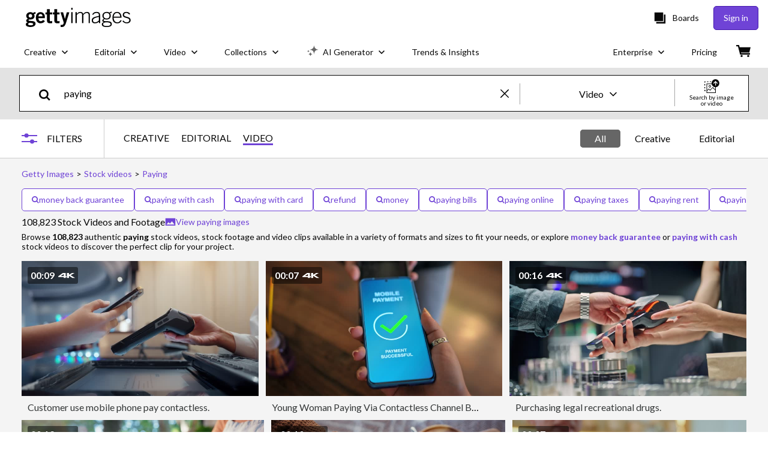

--- FILE ---
content_type: text/html; charset=utf-8
request_url: https://www.gettyimages.com.au/videos/paying
body_size: 105064
content:
<!DOCTYPE html><html class="en-gb getty no-js" lang="en-gb" prefix="og: http://ogp.me/ns#"><head><script>window.renderStart = new Date().getTime();
window.currentSite = {
  domainSuffix: "com.au",
  nickname: "getty",
  isGetty: true,
  isiStock: false,
  countryLanguagePrefix: "",
  tld: "com.au",
  path: "/videos/paying",
  host: "www.gettyimages.com.au"
}
window.notificationsContext = '';
window.currentApplication = "search";
window.pipelineId = "3147670";
window.requireCookieConsent = false
window.environment = {
  isProduction: true
}
window.pipelineId = "3147670"
window.experiences = {"reactcreativecarousel":{"is_active":true,"active_offers":{"offers":"Carousel"},"metadata":{"bot":"Carousel","pulse":"true"}},"reactcreativeimageslanding":{"is_active":true,"active_offers":{},"metadata":{"bot":"true"}},"seowhitelistandcanonicals":{"is_active":true,"active_offers":{},"metadata":{"bot":"true"}},"setfederatedcomponentcookies":{"is_active":true,"active_offers":{},"metadata":{"bot":"true"}}}
window.google_tag_manager_id = "GTM-P4WB37"</script><script>(function() {
  window.localeStrings = window.localeStrings || {};
  var lsData = null;
  for (var key in lsData) { window.localeStrings[key] = lsData[key]; }

  window.visitorExperiencesData = window.visitorExperiencesData || {};
  var veData = null;
  for (var key in veData) { window.visitorExperiencesData[key] = veData[key]; }

  //HACK? - SiteMap class script is not loaded yet, but here is where we know the values for its constructor.
  if(!window.siteMap){window.siteMap = {};}
  window.siteMap.constructorValues = {
    location: window.location,
    countryLanguagePrefixes: {},
    languageOnlyPrefixes: {},
    siteMapMethods: null
  };

  window.siteCapabilitiesData = window.siteCapabilitiesData || {};
  var scData = null;
  for (var key in scData) { window.siteCapabilitiesData[key] = scData[key]; }

  window.user = {}
  window.user.isRemembered = false;
  window.user.isSecurelyRemembered = false;
  window.user.isAuthenticated = false;
  window.user.autoSuggestLocale = "en-gb";
  window.user.isBot = true;
  window.isMobile = false;
  window.user.locale = "en-gb"
  window.application = {
    app_prefix: "search"
  };
})();</script><link rel="preconnect" href="//spectrum.gettyimages.com"><link rel="preconnect" href="//media.gettyimages.com"><link rel="dns-prefetch" href="//spectrum.gettyimages.com"><link rel="dns-prefetch" href="//media.gettyimages.com"><link href="https://fonts.gstatic.com" rel="preconnect" /><link href="https://fonts.googleapis.com/css?family=Lato:400,400i,700,700i&amp;subset=latin-ext" rel="stylesheet" /><link href="/favicon.ico" rel="icon" type="image/x-icon" /><link href="/favicon-16x16.png" rel="icon" sizes="16x16" type="image/png" /><link href="/favicon-32x32.png" rel="icon" sizes="32x32" type="image/png" /><link href="/favicon-48x48.png" rel="icon" sizes="48x48" type="image/png" /><link href="/favicon-64x64.png" rel="icon" sizes="64x64" type="image/png" /><link href="/favicon-96x96.png" rel="icon" sizes="96x96" type="image/png" /><link href="/favicon-128x128.png" rel="icon" sizes="128x128" type="image/png" /><link href="/favicon-192x192.png" rel="icon" sizes="192x192" type="image/png" /><link href="/favicon-256x256.png" rel="icon" sizes="256x256" type="image/png" /><link rel="stylesheet" type="text/css" media="all" href="/search/assets/css/getty.c11dea6b15d4e10f4d03.css"><link rel="stylesheet" type="text/css" media="all" href="/search/assets/css/application.244662e23ea0abe38300.css"><script type="text/javascript" src="/search/assets/polyfill.28b94c4fb173f91f2fd1.js" nomodule="nomodule"></script><script type="text/javascript" src="/search/assets/application.c8d605a163eb493dbfef.js" defer="defer"></script><link href="https://www.gettyimages.com.au/videos/paying" id="canonical-url" rel="canonical" /><meta content="IE=edge" http-equiv="X-UA-Compatible" /><title>108,823 Paying Stock Videos, Footage, &amp; 4K Video Clips - Getty Images</title><meta charset="utf-8" /><meta name="csrf-param" content="authenticity_token" />
<meta name="csrf-token" content="gGwCg2ydHD83b+MBEJOtbEidtx1+93bV7V3nrvpl+1VzlMW2z3mx8cYGeO9gPa8p3XAh4u2AKoallx047NAqfg==" /><meta name="title" content="108,823 Paying Stock Videos, Footage, &amp; 4K Video Clips - Getty Images" /><meta name="description" content="Explore Authentic, Paying Stock Videos & Footage For Your Project Or Campaign. Less Searching, More Finding With Getty Images." /><meta name="viewport" content="width=device-width, initial-scale=1.0" /><meta name="apple-mobile-web-app-capable" content="yes" /><meta name="apple-mobile-web-app-status-bar-style" content="black-translucent" /><meta name="robots" content="noai, noimageai" /><meta content="" property="og:description" /><meta content="" property="og:title" /><meta content="" property="og:image" /><meta content="" name="twitter:title" /><meta content="summary_large_image" name="twitter:card" /><meta content="" name="twitter:image" /><link href="https://www.gettyimages.com.au/videos/paying" hreflang="en-AU" rel="alternate" /><link href="https://www.gettyimages.ca/videos/paying" hreflang="en-CA" rel="alternate" /><link href="https://www.gettyimages.dk/videos/paying" hreflang="en-DK" rel="alternate" /><link href="https://www.gettyimages.in/videos/paying" hreflang="en-IN" rel="alternate" /><link href="https://www.gettyimages.ie/videos/paying" hreflang="en-IE" rel="alternate" /><link href="https://www.gettyimages.co.nz/videos/paying" hreflang="en-NZ" rel="alternate" /><link href="https://www.gettyimages.no/videos/paying" hreflang="en-NO" rel="alternate" /><link href="https://www.gettyimages.fi/videos/paying" hreflang="en-FI" rel="alternate" /><link href="https://www.gettyimages.ae/videos/paying" hreflang="en-AE" rel="alternate" /><link href="https://www.gettyimages.co.uk/videos/paying" hreflang="en-GB" rel="alternate" /><link href="https://www.gettyimages.com/videos/paying" hreflang="en-US" rel="alternate" /><link href="https://www.gettyimages.com/videos/paying" hreflang="x-default" rel="alternate" /><link href="/sign-in?returnurl=%2Fvideos%2Fpaying" rel="signin" /><link href="/purchase/cart" rel="cart" /><link href="http://www.gettyimages.com.au/opensearch.xml" rel="search" type="application/opensearchdescription+xml" /></head><body class="gateway_container"><meta name="itemType" content="https://schema.org/WebPage" /><div id="header-wrapper">      <script type="application/json" data-component='Header'>
        {"layout":"full","currentPage":"search","showEnterpriseDropdown":true,"linkDisabled":false}
      </script>
      <script type="text/javascript">if(!window.remotes) { window.remotes = {}; }</script><link rel="stylesheet" href="/components/global-nav/static/css/alliance-ui-styles.96f78420de99040ee2c7.css"/><link rel="stylesheet" href="/components/global-nav/static/css/9385.cadda3a6b24fcf29ec05.css"/><link rel="stylesheet" href="/components/global-nav/static/css/components-getty-Header.70d5f83c24aae5bd521a.css"/><link rel="stylesheet" href="/components/global-nav/static/css/Header.f22ce4f2595e3f5f52d1.css"/><script src="/components/global-nav/static/remoteEntry.54dd08ba2971bc1ee616.js" integrity="sha384-1fR4o0kAXq4b/1tX9bUEd3eGLnUf/nnMdZCLjDPVhyL9XjVjOgob3jeT7q77bovg" defer=""></script><script src="/components/global-nav/static/7029.021356130f6d91d785e2.js" integrity="sha384-/Rubeahr1lNg/4r6vFydVMt2wEBLd9LTtYiXoPq6jbAeEjGpvghkalM5cjThaS/R" defer=""></script><script src="/components/global-nav/static/Header.cd285e831d4093f0ab52.js" integrity="sha384-vFxU8CzQkzdJPn5TGsOGDF7z5s9ko19ZzEH4j77j1ngKWNNkU3CA2E0uv2wzQ6+p" defer=""></script><script src="/components/global-nav/static/getty-js.195d9ec4f281e473f9f9.js" integrity="sha384-9dCQoIYD6JaN6DUuHsI0rUSc23SOAgrbp9rMksq5yNcynk9sHUW0pIsBcoH8tWFG" defer=""></script><script src="/components/global-nav/static/locales-getty-en-gb.04c8e12afd493becf991.js" integrity="sha384-djs4M1tOLiGZYeIVyCOXVBR+zwIHYS2jc2Bo7OQIf/wS1si9kJINK1+Puvg5Faz6" defer=""></script><script src="/components/global-nav/static/7753.e8e37fbb58e65fe58f6d.js" integrity="sha384-oj4NW7yTrtNI7lWqvhxN6PGC8/7AmDMPpIWAH7haDFxC5nwICkAyZQpl7QUEoInB" defer=""></script><script src="/components/global-nav/static/5000.e78876c5ea36791488c2.js" integrity="sha384-bNcnkBEg8GZnM5zoPw7l52xEfygz1egB6nFUZVCUpI5yJumoRSW4qJpLhN8fAglU" defer=""></script><script src="/components/global-nav/static/2482.66dcf6f1816a77e20a1f.js" integrity="sha384-KoN7VKfGsCUidco3NX/BL9LKqPSVCciqdgF7rhEI2UpvbyK74qeFo957CLnUxaE+" defer=""></script><script src="/components/global-nav/static/4176.93100ad5d38a406d7c2d.js" integrity="sha384-z5g9G4DQO3a2AKdzDfUYVDw7ni1WMf0zIxVP8slKmsBvpX9xnpbbH/62IMW4kWfe" defer=""></script><script src="/components/global-nav/static/7054.b2cbdc11df5af4c3a34b.js" integrity="sha384-h9uxpRBL/yzoW3ZcdqvleCZlYHP+HYORSfy1HC0DnCqFID2d41XzY48LbVIeKqX6" defer=""></script><script src="/components/global-nav/static/components-getty-Header.b757d62fcf2c908d2899.js" integrity="sha384-BY0/u5+NJjf+8o3ZWezCHt545XHWipo/i9/2oZiCO/XqKMjOCD8WciRTtdx54e/x" defer=""></script><div ng-non-bindable="true" data-component="Header" data-prerender="true" data-app="global_nav" data-locale="en-gb" data-site="getty" data-federated-component="true" data-root="false"><!--$--><script id="header_674614" type="text/javascript">if(!window.remotes['global_nav']){window.remotes['global_nav']={};}
    window.remotes['global_nav']['header']={};
    window.remotes['global_nav']['header'].state="%7B%22mutations%22%3A%5B%5D%2C%22queries%22%3A%5B%7B%22dehydratedAt%22%3A1769029933918%2C%22state%22%3A%7B%22data%22%3A%7B%22premiumDashBoardEnabled%22%3Afalse%2C%22isAnonymous%22%3Atrue%2C%22isAuthenticated%22%3Afalse%2C%22isKnownUser%22%3Afalse%2C%22isBot%22%3Atrue%2C%22isTeamLeader%22%3Afalse%2C%22isTeamMember%22%3Afalse%2C%22billingCountryCode%22%3A%22AUS%22%2C%22hasActiveGenerationAgreement%22%3Afalse%2C%22isEligibleForPremiumPlusMusic%22%3Atrue%2C%22displayName%22%3A%22%22%2C%22emergencyBannersData%22%3A%7B%7D%2C%22creativeTrendingSearchLinksImage%22%3A%5B%7B%22name%22%3A%22Greenland%22%2C%22gaName%22%3A%22Greenland%22%2C%22href%22%3A%22%2Fphotos%2Fgreenland%22%7D%2C%7B%22name%22%3A%22Ai%22%2C%22gaName%22%3A%22Ai%22%2C%22href%22%3A%22%2Fphotos%2Fai%22%7D%2C%7B%22name%22%3A%22Cambodia%22%2C%22gaName%22%3A%22Cambodia%22%2C%22href%22%3A%22%2Fphotos%2Fcambodia%22%7D%2C%7B%22name%22%3A%22Mount%20Fuji%22%2C%22gaName%22%3A%22Mount%20Fuji%22%2C%22href%22%3A%22%2Fphotos%2Fmount-fuji%22%7D%2C%7B%22name%22%3A%22New%20Zealand%22%2C%22gaName%22%3A%22New%20Zealand%22%2C%22href%22%3A%22%2Fphotos%2Fnew-zealand%22%7D%2C%7B%22name%22%3A%22Canadian%20Money%22%2C%22gaName%22%3A%22Canadian%20Money%22%2C%22href%22%3A%22%2Fphotos%2Fcanadian-money%22%7D%2C%7B%22name%22%3A%22Health%22%2C%22gaName%22%3A%22Health%22%2C%22href%22%3A%22%2Fphotos%2Fhealth%22%7D%2C%7B%22name%22%3A%22Oc%20Spray%22%2C%22gaName%22%3A%22Oc%20Spray%22%2C%22href%22%3A%22%2Fphotos%2Foc-spray%22%7D%2C%7B%22name%22%3A%22Project%20Management%22%2C%22gaName%22%3A%22Project%20Management%22%2C%22href%22%3A%22%2Fphotos%2Fproject-management%22%7D%2C%7B%22name%22%3A%22People%22%2C%22gaName%22%3A%22People%22%2C%22href%22%3A%22%2Fphotos%2Fpeople%22%7D%2C%7B%22name%22%3A%22Conference%22%2C%22gaName%22%3A%22Conference%22%2C%22href%22%3A%22%2Fphotos%2Fconference%22%7D%2C%7B%22name%22%3A%22Japan%22%2C%22gaName%22%3A%22Japan%22%2C%22href%22%3A%22%2Fphotos%2Fjapan%22%7D%2C%7B%22name%22%3A%22Queensland%22%2C%22gaName%22%3A%22Queensland%22%2C%22href%22%3A%22%2Fphotos%2Fqueensland%22%7D%2C%7B%22name%22%3A%22Hong%20Kong%22%2C%22gaName%22%3A%22Hong%20Kong%22%2C%22href%22%3A%22%2Fphotos%2Fhong-kong%22%7D%2C%7B%22name%22%3A%22India%22%2C%22gaName%22%3A%22India%22%2C%22href%22%3A%22%2Fphotos%2Findia%22%7D%2C%7B%22name%22%3A%22American%20Flag%22%2C%22gaName%22%3A%22American%20Flag%22%2C%22href%22%3A%22%2Fphotos%2Famerican-flag%22%7D%2C%7B%22name%22%3A%22Poker%20Table%22%2C%22gaName%22%3A%22Poker%20Table%22%2C%22href%22%3A%22%2Fphotos%2Fpoker-table%22%7D%2C%7B%22name%22%3A%22School%20Laptop%22%2C%22gaName%22%3A%22School%20Laptop%22%2C%22href%22%3A%22%2Fphotos%2Fschool-laptop%22%7D%2C%7B%22name%22%3A%22Firearms%22%2C%22gaName%22%3A%22Firearms%22%2C%22href%22%3A%22%2Fphotos%2Ffirearms%22%7D%2C%7B%22name%22%3A%22Port%20Adelaide%20Lighthouse%22%2C%22gaName%22%3A%22Port%20Adelaide%20Lighthouse%22%2C%22href%22%3A%22%2Fphotos%2Fport-adelaide-lighthouse%22%7D%5D%2C%22creativeTrendingSearchLinksVideo%22%3A%5B%7B%22name%22%3A%22Bengal%20Tiger%22%2C%22gaName%22%3A%22Bengal%20Tiger%22%2C%22href%22%3A%22%2Fvideos%2Fbengal-tiger%22%7D%2C%7B%22name%22%3A%22Snow%20Shoe%20Canada%22%2C%22gaName%22%3A%22Snow%20Shoe%20Canada%22%2C%22href%22%3A%22%2Fvideos%2Fsnow-shoe-canada%22%7D%2C%7B%22name%22%3A%22Prison%22%2C%22gaName%22%3A%22Prison%22%2C%22href%22%3A%22%2Fvideos%2Fprison%22%7D%2C%7B%22name%22%3A%22Blood%20Pressure%22%2C%22gaName%22%3A%22Blood%20Pressure%22%2C%22href%22%3A%22%2Fvideos%2Fblood-pressure%22%7D%2C%7B%22name%22%3A%22Oil%20Tanker%22%2C%22gaName%22%3A%22Oil%20Tanker%22%2C%22href%22%3A%22%2Fvideos%2Foil-tanker%22%7D%2C%7B%22name%22%3A%22Venezuela%22%2C%22gaName%22%3A%22Venezuela%22%2C%22href%22%3A%22%2Fvideos%2Fvenezuela%22%7D%5D%2C%22creativeTrendingSearchLinksIllustration%22%3A%5B%7B%22name%22%3A%22Arrows%22%2C%22gaName%22%3A%22Arrows%22%2C%22href%22%3A%22%2Fillustrations%2Farrows%22%7D%2C%7B%22name%22%3A%22Backgrounds%22%2C%22gaName%22%3A%22Backgrounds%22%2C%22href%22%3A%22%2Fillustrations%2Fbackgrounds%22%7D%2C%7B%22name%22%3A%22Icons%22%2C%22gaName%22%3A%22Icons%22%2C%22href%22%3A%22%2Fillustrations%2Ficons%22%7D%2C%7B%22name%22%3A%22Textured%22%2C%22gaName%22%3A%22Textures%22%2C%22href%22%3A%22%2Fillustrations%2Ftextured%22%7D%2C%7B%22name%22%3A%22Social%20Media%22%2C%22gaName%22%3A%22Social%20Media%22%2C%22href%22%3A%22%2Fillustrations%2Fsocial-media%22%7D%5D%2C%22creativeTrendingSearchLinksVector%22%3A%5B%7B%22name%22%3A%22People%22%2C%22gaName%22%3A%22People%22%2C%22href%22%3A%22%2Fvectors%2Fpeople%22%7D%5D%2C%22editorialTrendingSearchLinksImage%22%3A%5B%7B%22name%22%3A%22Golden%20Globes%22%2C%22gaName%22%3A%22Golden%20Globes%22%2C%22href%22%3A%22%2Fphotos%2Fgolden-globes%22%7D%2C%7B%22name%22%3A%22Australian%20Open%22%2C%22gaName%22%3A%22Australian%20Open%22%2C%22href%22%3A%22%2Fphotos%2Faustralian-open%22%7D%2C%7B%22name%22%3A%22Rose%20Byrne%22%2C%22gaName%22%3A%22Rose%20Byrne%22%2C%22href%22%3A%22%2Fphotos%2Frose-byrne%22%7D%2C%7B%22name%22%3A%22Golden%20Globes%202026%22%2C%22gaName%22%3A%22Golden%20Globes%202026%22%2C%22href%22%3A%22%2Fphotos%2Fgolden-globes-2026%22%7D%2C%7B%22name%22%3A%22Donald%20Trump%22%2C%22gaName%22%3A%22Donald%20Trump%22%2C%22href%22%3A%22%2Fphotos%2Fdonald-trump%22%7D%2C%7B%22name%22%3A%22Iran%22%2C%22gaName%22%3A%22Iran%22%2C%22href%22%3A%22%2Fphotos%2Firan%22%7D%2C%7B%22name%22%3A%22Trump%22%2C%22gaName%22%3A%22Trump%22%2C%22href%22%3A%22%2Fphotos%2Ftrump%22%7D%2C%7B%22name%22%3A%22Jennifer%20Lawrence%22%2C%22gaName%22%3A%22Jennifer%20Lawrence%22%2C%22href%22%3A%22%2Fphotos%2Fjennifer-lawrence%22%7D%2C%7B%22name%22%3A%22Nbl%22%2C%22gaName%22%3A%22Nbl%22%2C%22href%22%3A%22%2Fphotos%2Fnbl%22%7D%2C%7B%22name%22%3A%22Greenland%22%2C%22gaName%22%3A%22Greenland%22%2C%22href%22%3A%22%2Fphotos%2Fgreenland%22%7D%2C%7B%22name%22%3A%22Australia%22%2C%22gaName%22%3A%22Australia%22%2C%22href%22%3A%22%2Fphotos%2Faustralia%22%7D%2C%7B%22name%22%3A%22Alyssa%20Healy%22%2C%22gaName%22%3A%22Alyssa%20Healy%22%2C%22href%22%3A%22%2Fphotos%2Falyssa-healy%22%7D%2C%7B%22name%22%3A%22Kevin%20Rudd%22%2C%22gaName%22%3A%22Kevin%20Rudd%22%2C%22href%22%3A%22%2Fphotos%2Fkevin-rudd%22%7D%2C%7B%22name%22%3A%22Anthony%20Albanese%22%2C%22gaName%22%3A%22Anthony%20Albanese%22%2C%22href%22%3A%22%2Fphotos%2Fanthony-albanese%22%7D%2C%7B%22name%22%3A%22Alcaraz%22%2C%22gaName%22%3A%22Alcaraz%22%2C%22href%22%3A%22%2Fphotos%2Falcaraz%22%7D%2C%7B%22name%22%3A%22Nikki%20Glaser%22%2C%22gaName%22%3A%22Nikki%20Glaser%22%2C%22href%22%3A%22%2Fphotos%2Fnikki-glaser%22%7D%2C%7B%22name%22%3A%22Perth%20Glory%22%2C%22gaName%22%3A%22Perth%20Glory%22%2C%22href%22%3A%22%2Fphotos%2Fperth-glory%22%7D%2C%7B%22name%22%3A%22Steve%20Smith%22%2C%22gaName%22%3A%22Steve%20Smith%22%2C%22href%22%3A%22%2Fphotos%2Fsteve-smith%22%7D%2C%7B%22name%22%3A%22Amanda%20Seyfried%22%2C%22gaName%22%3A%22Amanda%20Seyfried%22%2C%22href%22%3A%22%2Fphotos%2Famanda-seyfried%22%7D%2C%7B%22name%22%3A%22Jessie%20Buckley%22%2C%22gaName%22%3A%22Jessie%20Buckley%22%2C%22href%22%3A%22%2Fphotos%2Fjessie-buckley%22%7D%5D%2C%22editorialTrendingSearchLinksVideo%22%3A%5B%7B%22name%22%3A%22Golden%20Globes%22%2C%22gaName%22%3A%22Golden%20Globes%22%2C%22href%22%3A%22%2Fvideos%2Fgolden-globes%22%7D%2C%7B%22name%22%3A%22Jacob%20Elordi%22%2C%22gaName%22%3A%22Jacob%20Elordi%22%2C%22href%22%3A%22%2Fvideos%2Fjacob-elordi%22%7D%2C%7B%22name%22%3A%22Jennifer%20Lawrence%22%2C%22gaName%22%3A%22Jennifer%20Lawrence%22%2C%22href%22%3A%22%2Fvideos%2Fjennifer-lawrence%22%7D%2C%7B%22name%22%3A%22Bridgerton%22%2C%22gaName%22%3A%22Bridgerton%22%2C%22href%22%3A%22%2Fvideos%2Fbridgerton%22%7D%2C%7B%22name%22%3A%22Teyana%20Taylor%22%2C%22gaName%22%3A%22Teyana%20Taylor%22%2C%22href%22%3A%22%2Fvideos%2Fteyana-taylor%22%7D%2C%7B%22name%22%3A%22Hudson%20Williams%22%2C%22gaName%22%3A%22Hudson%20Williams%22%2C%22href%22%3A%22%2Fvideos%2Fhudson-williams%22%7D%2C%7B%22name%22%3A%22Emma%20Stone%22%2C%22gaName%22%3A%22Emma%20Stone%22%2C%22href%22%3A%22%2Fvideos%2Femma-stone%22%7D%2C%7B%22name%22%3A%22Rose%20Byrne%22%2C%22gaName%22%3A%22Rose%20Byrne%22%2C%22href%22%3A%22%2Fvideos%2Frose-byrne%22%7D%2C%7B%22name%22%3A%22Grok%22%2C%22gaName%22%3A%22Grok%22%2C%22href%22%3A%22%2Fvideos%2Fgrok%22%7D%2C%7B%22name%22%3A%22Harry%20Styles%22%2C%22gaName%22%3A%22Harry%20Styles%22%2C%22href%22%3A%22%2Fvideos%2Fharry-styles%22%7D%2C%7B%22name%22%3A%22Bella%20Hadid%22%2C%22gaName%22%3A%22Bella%20Hadid%22%2C%22href%22%3A%22%2Fvideos%2Fbella-hadid%22%7D%2C%7B%22name%22%3A%22Prada%22%2C%22gaName%22%3A%22Prada%22%2C%22href%22%3A%22%2Fvideos%2Fprada%22%7D%2C%7B%22name%22%3A%22Golden%20Globes%20Ariana%22%2C%22gaName%22%3A%22Golden%20Globes%20Ariana%22%2C%22href%22%3A%22%2Fvideos%2Fgolden-globes-ariana%22%7D%2C%7B%22name%22%3A%22Selena%20Gomez%22%2C%22gaName%22%3A%22Selena%20Gomez%22%2C%22href%22%3A%22%2Fvideos%2Fselena-gomez%22%7D%2C%7B%22name%22%3A%22Iran%22%2C%22gaName%22%3A%22Iran%22%2C%22href%22%3A%22%2Fvideos%2Firan%22%7D%2C%7B%22name%22%3A%22Pamela%20Anderson%22%2C%22gaName%22%3A%22Pamela%20Anderson%22%2C%22href%22%3A%22%2Fvideos%2Fpamela-anderson%22%7D%2C%7B%22name%22%3A%22Timothee%20Chalamet%22%2C%22gaName%22%3A%22Timothee%20Chalamet%22%2C%22href%22%3A%22%2Fvideos%2Ftimothee-chalamet%22%7D%2C%7B%22name%22%3A%22Glen%20Powell%22%2C%22gaName%22%3A%22Glen%20Powell%22%2C%22href%22%3A%22%2Fvideos%2Fglen-powell%22%7D%5D%2C%22editorialTrendingSearchLinksNews%22%3A%5B%7B%22name%22%3A%22Donald%20Trump%22%2C%22gaName%22%3A%22Donald%20Trump%22%2C%22href%22%3A%22%2Fphotos%2Fdonald-trump%22%7D%2C%7B%22name%22%3A%22Iran%22%2C%22gaName%22%3A%22Iran%22%2C%22href%22%3A%22%2Fphotos%2Firan%22%7D%2C%7B%22name%22%3A%22Trump%22%2C%22gaName%22%3A%22Trump%22%2C%22href%22%3A%22%2Fphotos%2Ftrump%22%7D%2C%7B%22name%22%3A%22Greenland%22%2C%22gaName%22%3A%22Greenland%22%2C%22href%22%3A%22%2Fphotos%2Fgreenland%22%7D%2C%7B%22name%22%3A%22Anthony%20Albanese%22%2C%22gaName%22%3A%22Anthony%20Albanese%22%2C%22href%22%3A%22%2Fphotos%2Fanthony-albanese%22%7D%2C%7B%22name%22%3A%22Iran%20Protest%22%2C%22gaName%22%3A%22Iran%20Protest%22%2C%22href%22%3A%22%2Fphotos%2Firan-protest%22%7D%2C%7B%22name%22%3A%22Kevin%20Rudd%22%2C%22gaName%22%3A%22Kevin%20Rudd%22%2C%22href%22%3A%22%2Fphotos%2Fkevin-rudd%22%7D%2C%7B%22name%22%3A%22Iran%20Protests%22%2C%22gaName%22%3A%22Iran%20Protests%22%2C%22href%22%3A%22%2Fphotos%2Firan-protests%22%7D%2C%7B%22name%22%3A%22Elon%20Musk%22%2C%22gaName%22%3A%22Elon%20Musk%22%2C%22href%22%3A%22%2Fphotos%2Felon-musk%22%7D%2C%7B%22name%22%3A%22Golden%20Globes%22%2C%22gaName%22%3A%22Golden%20Globes%22%2C%22href%22%3A%22%2Fphotos%2Fgolden-globes%22%7D%2C%7B%22name%22%3A%22Ayatollah%20Ali%20Khamenei%22%2C%22gaName%22%3A%22Ayatollah%20Ali%20Khamenei%22%2C%22href%22%3A%22%2Fphotos%2Fayatollah-ali-khamenei%22%7D%2C%7B%22name%22%3A%22Tehran%22%2C%22gaName%22%3A%22Tehran%22%2C%22href%22%3A%22%2Fphotos%2Ftehran%22%7D%2C%7B%22name%22%3A%22Kristi%20Noem%22%2C%22gaName%22%3A%22Kristi%20Noem%22%2C%22href%22%3A%22%2Fphotos%2Fkristi-noem%22%7D%2C%7B%22name%22%3A%22Pauline%20Hanson%22%2C%22gaName%22%3A%22Pauline%20Hanson%22%2C%22href%22%3A%22%2Fphotos%2Fpauline-hanson%22%7D%2C%7B%22name%22%3A%22Golden%20Globes%202026%22%2C%22gaName%22%3A%22Golden%20Globes%202026%22%2C%22href%22%3A%22%2Fphotos%2Fgolden-globes-2026%22%7D%2C%7B%22name%22%3A%22Grok%22%2C%22gaName%22%3A%22Grok%22%2C%22href%22%3A%22%2Fphotos%2Fgrok%22%7D%2C%7B%22name%22%3A%22Machado%22%2C%22gaName%22%3A%22Machado%22%2C%22href%22%3A%22%2Fphotos%2Fmachado%22%7D%2C%7B%22name%22%3A%22Jerome%20Powell%22%2C%22gaName%22%3A%22Jerome%20Powell%22%2C%22href%22%3A%22%2Fphotos%2Fjerome-powell%22%7D%2C%7B%22name%22%3A%22Keir%20Starmer%22%2C%22gaName%22%3A%22Keir%20Starmer%22%2C%22href%22%3A%22%2Fphotos%2Fkeir-starmer%22%7D%2C%7B%22name%22%3A%22Ilhan%20Omar%22%2C%22gaName%22%3A%22Ilhan%20Omar%22%2C%22href%22%3A%22%2Fphotos%2Filhan-omar%22%7D%5D%2C%22editorialTrendingSearchLinksSports%22%3A%5B%7B%22name%22%3A%22Australian%20Open%22%2C%22gaName%22%3A%22Australian%20Open%22%2C%22href%22%3A%22%2Fphotos%2Faustralian-open%22%7D%2C%7B%22name%22%3A%22Nbl%22%2C%22gaName%22%3A%22Nbl%22%2C%22href%22%3A%22%2Fphotos%2Fnbl%22%7D%2C%7B%22name%22%3A%22Alyssa%20Healy%22%2C%22gaName%22%3A%22Alyssa%20Healy%22%2C%22href%22%3A%22%2Fphotos%2Falyssa-healy%22%7D%2C%7B%22name%22%3A%22Alcaraz%22%2C%22gaName%22%3A%22Alcaraz%22%2C%22href%22%3A%22%2Fphotos%2Falcaraz%22%7D%2C%7B%22name%22%3A%22Perth%20Glory%22%2C%22gaName%22%3A%22Perth%20Glory%22%2C%22href%22%3A%22%2Fphotos%2Fperth-glory%22%7D%2C%7B%22name%22%3A%22Steve%20Smith%22%2C%22gaName%22%3A%22Steve%20Smith%22%2C%22href%22%3A%22%2Fphotos%2Fsteve-smith%22%7D%2C%7B%22name%22%3A%22Australia%22%2C%22gaName%22%3A%22Australia%22%2C%22href%22%3A%22%2Fphotos%2Faustralia%22%7D%2C%7B%22name%22%3A%22Sabalenka%22%2C%22gaName%22%3A%22Sabalenka%22%2C%22href%22%3A%22%2Fphotos%2Fsabalenka%22%7D%2C%7B%22name%22%3A%22Maya%20Joint%22%2C%22gaName%22%3A%22Maya%20Joint%22%2C%22href%22%3A%22%2Fphotos%2Fmaya-joint%22%7D%2C%7B%22name%22%3A%22Bbl%22%2C%22gaName%22%3A%22Bbl%22%2C%22href%22%3A%22%2Fphotos%2Fbbl%22%7D%2C%7B%22name%22%3A%22Newcastle%20Jets%22%2C%22gaName%22%3A%22Newcastle%20Jets%22%2C%22href%22%3A%22%2Fphotos%2Fnewcastle-jets%22%7D%2C%7B%22name%22%3A%22Venus%20Williams%22%2C%22gaName%22%3A%22Venus%20Williams%22%2C%22href%22%3A%22%2Fphotos%2Fvenus-williams%22%7D%2C%7B%22name%22%3A%22Talia%20Gibson%22%2C%22gaName%22%3A%22Talia%20Gibson%22%2C%22href%22%3A%22%2Fphotos%2Ftalia-gibson%22%7D%2C%7B%22name%22%3A%22Jordan%20Smith%22%2C%22gaName%22%3A%22Jordan%20Smith%22%2C%22href%22%3A%22%2Fphotos%2Fjordan-smith%22%7D%2C%7B%22name%22%3A%22Alex%20De%20Minaur%22%2C%22gaName%22%3A%22Alex%20De%20Minaur%22%2C%22href%22%3A%22%2Fphotos%2Falex-de-minaur%22%7D%2C%7B%22name%22%3A%22Zverev%22%2C%22gaName%22%3A%22Zverev%22%2C%22href%22%3A%22%2Fphotos%2Fzverev%22%7D%2C%7B%22name%22%3A%22Wnbl%22%2C%22gaName%22%3A%22Wnbl%22%2C%22href%22%3A%22%2Fphotos%2Fwnbl%22%7D%2C%7B%22name%22%3A%22Melbourne%22%2C%22gaName%22%3A%22Melbourne%22%2C%22href%22%3A%22%2Fphotos%2Fmelbourne%22%7D%2C%7B%22name%22%3A%22Central%20Coast%20Mariners%22%2C%22gaName%22%3A%22Central%20Coast%20Mariners%22%2C%22href%22%3A%22%2Fphotos%2Fcentral-coast-mariners%22%7D%2C%7B%22name%22%3A%22Brisbane%20Heat%22%2C%22gaName%22%3A%22Brisbane%20Heat%22%2C%22href%22%3A%22%2Fphotos%2Fbrisbane-heat%22%7D%5D%2C%22editorialTrendingSearchLinksEntertainment%22%3A%5B%7B%22name%22%3A%22Golden%20Globes%22%2C%22gaName%22%3A%22Golden%20Globes%22%2C%22href%22%3A%22%2Fphotos%2Fgolden-globes%22%7D%2C%7B%22name%22%3A%22Rose%20Byrne%22%2C%22gaName%22%3A%22Rose%20Byrne%22%2C%22href%22%3A%22%2Fphotos%2Frose-byrne%22%7D%2C%7B%22name%22%3A%22Nikki%20Glaser%22%2C%22gaName%22%3A%22Nikki%20Glaser%22%2C%22href%22%3A%22%2Fphotos%2Fnikki-glaser%22%7D%2C%7B%22name%22%3A%22Jennifer%20Lawrence%22%2C%22gaName%22%3A%22Jennifer%20Lawrence%22%2C%22href%22%3A%22%2Fphotos%2Fjennifer-lawrence%22%7D%2C%7B%22name%22%3A%22Golden%20Globes%202026%22%2C%22gaName%22%3A%22Golden%20Globes%202026%22%2C%22href%22%3A%22%2Fphotos%2Fgolden-globes-2026%22%7D%2C%7B%22name%22%3A%22Bella%20Hadid%22%2C%22gaName%22%3A%22Bella%20Hadid%22%2C%22href%22%3A%22%2Fphotos%2Fbella-hadid%22%7D%2C%7B%22name%22%3A%22Harry%20Styles%22%2C%22gaName%22%3A%22Harry%20Styles%22%2C%22href%22%3A%22%2Fphotos%2Fharry-styles%22%7D%2C%7B%22name%22%3A%22Kevin%20Rudd%22%2C%22gaName%22%3A%22Kevin%20Rudd%22%2C%22href%22%3A%22%2Fphotos%2Fkevin-rudd%22%7D%2C%7B%22name%22%3A%22Leonardo%20Dicaprio%22%2C%22gaName%22%3A%22Leonardo%20Dicaprio%22%2C%22href%22%3A%22%2Fphotos%2Fleonardo-dicaprio%22%7D%2C%7B%22name%22%3A%22Kylie%20Jenner%22%2C%22gaName%22%3A%22Kylie%20Jenner%22%2C%22href%22%3A%22%2Fphotos%2Fkylie-jenner%22%7D%2C%7B%22name%22%3A%22Timothee%20Chalamet%22%2C%22gaName%22%3A%22Timothee%20Chalamet%22%2C%22href%22%3A%22%2Fphotos%2Ftimothee-chalamet%22%7D%2C%7B%22name%22%3A%22Jessie%20Buckley%22%2C%22gaName%22%3A%22Jessie%20Buckley%22%2C%22href%22%3A%22%2Fphotos%2Fjessie-buckley%22%7D%2C%7B%22name%22%3A%22Sarah%20Snook%22%2C%22gaName%22%3A%22Sarah%20Snook%22%2C%22href%22%3A%22%2Fphotos%2Fsarah-snook%22%7D%2C%7B%22name%22%3A%22Teyana%20Taylor%22%2C%22gaName%22%3A%22Teyana%20Taylor%22%2C%22href%22%3A%22%2Fphotos%2Fteyana-taylor%22%7D%2C%7B%22name%22%3A%22Jennifer%20Lopez%22%2C%22gaName%22%3A%22Jennifer%20Lopez%22%2C%22href%22%3A%22%2Fphotos%2Fjennifer-lopez%22%7D%2C%7B%22name%22%3A%22Connor%20Storrie%22%2C%22gaName%22%3A%22Connor%20Storrie%22%2C%22href%22%3A%22%2Fphotos%2Fconnor-storrie%22%7D%2C%7B%22name%22%3A%22Sean%20Penn%22%2C%22gaName%22%3A%22Sean%20Penn%22%2C%22href%22%3A%22%2Fphotos%2Fsean-penn%22%7D%2C%7B%22name%22%3A%22Amy%20Poehler%22%2C%22gaName%22%3A%22Amy%20Poehler%22%2C%22href%22%3A%22%2Fphotos%2Famy-poehler%22%7D%2C%7B%22name%22%3A%22Zoe%20Kravitz%22%2C%22gaName%22%3A%22Zoe%20Kravitz%22%2C%22href%22%3A%22%2Fphotos%2Fzoe-kravitz%22%7D%2C%7B%22name%22%3A%22Selena%20Gomez%22%2C%22gaName%22%3A%22Selena%20Gomez%22%2C%22href%22%3A%22%2Fphotos%2Fselena-gomez%22%7D%5D%2C%22editorialTrendingSearchLinksFashion%22%3A%5B%7B%22name%22%3A%22Golden%20Globes%22%2C%22gaName%22%3A%22Golden%20Globes%22%2C%22href%22%3A%22%2Fphotos%2Fgolden-globes%22%7D%2C%7B%22name%22%3A%22Rose%20Byrne%22%2C%22gaName%22%3A%22Rose%20Byrne%22%2C%22href%22%3A%22%2Fphotos%2Frose-byrne%22%7D%2C%7B%22name%22%3A%22Golden%20Globes%202026%22%2C%22gaName%22%3A%22Golden%20Globes%202026%22%2C%22href%22%3A%22%2Fphotos%2Fgolden-globes-2026%22%7D%2C%7B%22name%22%3A%22Jennifer%20Lawrence%22%2C%22gaName%22%3A%22Jennifer%20Lawrence%22%2C%22href%22%3A%22%2Fphotos%2Fjennifer-lawrence%22%7D%2C%7B%22name%22%3A%22Amanda%20Seyfried%22%2C%22gaName%22%3A%22Amanda%20Seyfried%22%2C%22href%22%3A%22%2Fphotos%2Famanda-seyfried%22%7D%2C%7B%22name%22%3A%22Emma%20Stone%22%2C%22gaName%22%3A%22Emma%20Stone%22%2C%22href%22%3A%22%2Fphotos%2Femma-stone%22%7D%2C%7B%22name%22%3A%22Ariana%20Grande%22%2C%22gaName%22%3A%22Ariana%20Grande%22%2C%22href%22%3A%22%2Fphotos%2Fariana-grande%22%7D%2C%7B%22name%22%3A%22Jenna%20Ortega%22%2C%22gaName%22%3A%22Jenna%20Ortega%22%2C%22href%22%3A%22%2Fphotos%2Fjenna-ortega%22%7D%2C%7B%22name%22%3A%22Jessie%20Buckley%22%2C%22gaName%22%3A%22Jessie%20Buckley%22%2C%22href%22%3A%22%2Fphotos%2Fjessie-buckley%22%7D%2C%7B%22name%22%3A%22Joe%20Keery%22%2C%22gaName%22%3A%22Joe%20Keery%22%2C%22href%22%3A%22%2Fphotos%2Fjoe-keery%22%7D%2C%7B%22name%22%3A%22Jacob%20Elordi%22%2C%22gaName%22%3A%22Jacob%20Elordi%22%2C%22href%22%3A%22%2Fphotos%2Fjacob-elordi%22%7D%2C%7B%22name%22%3A%22Zoe%20Kravitz%22%2C%22gaName%22%3A%22Zoe%20Kravitz%22%2C%22href%22%3A%22%2Fphotos%2Fzoe-kravitz%22%7D%2C%7B%22name%22%3A%22Teyana%20Taylor%22%2C%22gaName%22%3A%22Teyana%20Taylor%22%2C%22href%22%3A%22%2Fphotos%2Fteyana-taylor%22%7D%2C%7B%22name%22%3A%22Emily%20Blunt%22%2C%22gaName%22%3A%22Emily%20Blunt%22%2C%22href%22%3A%22%2Fphotos%2Femily-blunt%22%7D%2C%7B%22name%22%3A%22Sarah%20Snook%22%2C%22gaName%22%3A%22Sarah%20Snook%22%2C%22href%22%3A%22%2Fphotos%2Fsarah-snook%22%7D%2C%7B%22name%22%3A%22Jennifer%20Lopez%22%2C%22gaName%22%3A%22Jennifer%20Lopez%22%2C%22href%22%3A%22%2Fphotos%2Fjennifer-lopez%22%7D%2C%7B%22name%22%3A%22Amy%20Poehler%22%2C%22gaName%22%3A%22Amy%20Poehler%22%2C%22href%22%3A%22%2Fphotos%2Famy-poehler%22%7D%2C%7B%22name%22%3A%22Connor%20Storrie%22%2C%22gaName%22%3A%22Connor%20Storrie%22%2C%22href%22%3A%22%2Fphotos%2Fconnor-storrie%22%7D%2C%7B%22name%22%3A%22Hudson%20Williams%22%2C%22gaName%22%3A%22Hudson%20Williams%22%2C%22href%22%3A%22%2Fphotos%2Fhudson-williams%22%7D%2C%7B%22name%22%3A%22Mia%20Goth%22%2C%22gaName%22%3A%22Mia%20Goth%22%2C%22href%22%3A%22%2Fphotos%2Fmia-goth%22%7D%5D%2C%22editorialTrendingSearchLinksArchive%22%3A%5B%7B%22name%22%3A%22Dian%20Parkinson%22%2C%22gaName%22%3A%22Dian%20Parkinson%22%2C%22href%22%3A%22%2Fphotos%2Fdian-parkinson%22%7D%2C%7B%22name%22%3A%22Princess%20Irene%22%2C%22gaName%22%3A%22Princess%20Irene%22%2C%22href%22%3A%22%2Fphotos%2Fprincess-irene%22%7D%2C%7B%22name%22%3A%22Barry%20Williams%20Brady%20Bunch%22%2C%22gaName%22%3A%22Barry%20Williams%20Brady%20Bunch%22%2C%22href%22%3A%22%2Fphotos%2Fbarry-williams-brady-bunch%22%7D%2C%7B%22name%22%3A%22Arthur%20Harris%22%2C%22gaName%22%3A%22Arthur%20Harris%22%2C%22href%22%3A%22%2Fphotos%2Farthur-harris%22%7D%2C%7B%22name%22%3A%22King%20Edward%20Iii%22%2C%22gaName%22%3A%22King%20Edward%20Iii%22%2C%22href%22%3A%22%2Fphotos%2Fking-edward-iii%22%7D%5D%2C%22gettyCreativePopularCategories%22%3A%7B%22illustrations%22%3A%5B%7B%22trackingLabel%22%3A%22Backgrounds%22%2C%22localizedLinkText%22%3A%22Backgrounds%22%2C%22path%22%3A%22%2Fstock-illustrations%2Fbackgrounds%22%7D%2C%7B%22trackingLabel%22%3A%22Business%20And%20Finance%22%2C%22localizedLinkText%22%3A%22Business%20And%20Finance%22%2C%22path%22%3A%22%2Fstock-illustrations%2Fbusiness-and-finance%22%7D%2C%7B%22trackingLabel%22%3A%22Calendar%22%2C%22localizedLinkText%22%3A%22Calendar%22%2C%22path%22%3A%22%2Fstock-illustrations%2Fcalendar%22%7D%2C%7B%22trackingLabel%22%3A%22Cartoons%20And%20Comics%22%2C%22localizedLinkText%22%3A%22Cartoons%20And%20Comics%22%2C%22path%22%3A%22%2Fstock-illustrations%2Fcartoons-and-comics%22%7D%2C%7B%22trackingLabel%22%3A%22Education%22%2C%22localizedLinkText%22%3A%22Education%22%2C%22path%22%3A%22%2Fstock-illustrations%2Feducation%22%7D%2C%7B%22trackingLabel%22%3A%22Emblems%20Banners%20And%20Badges%22%2C%22localizedLinkText%22%3A%22Emblem%2C%20Banner%20And%20Badges%22%2C%22path%22%3A%22%2Fstock-illustrations%2Femblems-banners-and-badges%22%7D%2C%7B%22trackingLabel%22%3A%22Family%22%2C%22localizedLinkText%22%3A%22Family%22%2C%22path%22%3A%22%2Fstock-illustrations%2Ffamily%22%7D%2C%7B%22trackingLabel%22%3A%22Fashion%20And%20Beauty%22%2C%22localizedLinkText%22%3A%22Fashion%20And%20Beauty%22%2C%22path%22%3A%22%2Fstock-illustrations%2Ffashion-and-beauty%22%7D%2C%7B%22trackingLabel%22%3A%22Fitness%20And%20Wellness%22%2C%22localizedLinkText%22%3A%22Fitness%20And%20Wellness%22%2C%22path%22%3A%22%2Fstock-illustrations%2Ffitness-and-wellness%22%7D%2C%7B%22trackingLabel%22%3A%22Flags%20And%20Maps%22%2C%22localizedLinkText%22%3A%22Flag%20And%20Map%22%2C%22path%22%3A%22%2Fstock-illustrations%2Fflags-and-maps%22%7D%2C%7B%22trackingLabel%22%3A%22Food%20And%20Drink%22%2C%22localizedLinkText%22%3A%22Food%20And%20Drink%22%2C%22path%22%3A%22%2Fstock-illustrations%2Ffood-and-drink%22%7D%2C%7B%22trackingLabel%22%3A%22Frames%20And%20Borders%22%2C%22localizedLinkText%22%3A%22Frames%20And%20Borders%22%2C%22path%22%3A%22%2Fstock-illustrations%2Fframes-and-borders%22%7D%2C%7B%22trackingLabel%22%3A%22Healthcare%20And%20Medicine%22%2C%22localizedLinkText%22%3A%22Healthcare%20And%20Medicine%22%2C%22path%22%3A%22%2Fstock-illustrations%2Fhealthcare-and-medicine%22%7D%2C%7B%22trackingLabel%22%3A%22Holidays%20And%20Seasonal%22%2C%22localizedLinkText%22%3A%22Holiday%20And%20Seasonal%22%2C%22path%22%3A%22%2Fstock-illustrations%2Fholidays-and-seasonal%22%7D%2C%7B%22trackingLabel%22%3A%22Icons%22%2C%22localizedLinkText%22%3A%22Icon%22%2C%22path%22%3A%22%2Fstock-illustrations%2Ficons%22%7D%2C%7B%22trackingLabel%22%3A%22Infographics%22%2C%22localizedLinkText%22%3A%22Infographic%22%2C%22path%22%3A%22%2Fstock-illustrations%2Finfographics%22%7D%2C%7B%22trackingLabel%22%3A%22Interface%20Elements%22%2C%22localizedLinkText%22%3A%22Interface%20Elements%22%2C%22path%22%3A%22%2Fstock-illustrations%2Finterface-elements%22%7D%2C%7B%22trackingLabel%22%3A%22Jobs%20And%20Careers%22%2C%22localizedLinkText%22%3A%22Job%20And%20Career%22%2C%22path%22%3A%22%2Fstock-illustrations%2Fjobs-and-careers%22%7D%2C%7B%22trackingLabel%22%3A%22Lifestyle%22%2C%22localizedLinkText%22%3A%22Lifestyle%22%2C%22path%22%3A%22%2Fstock-illustrations%2Flifestyle%22%7D%2C%7B%22trackingLabel%22%3A%22Maps%22%2C%22localizedLinkText%22%3A%22Maps%22%2C%22path%22%3A%22%2Fstock-illustrations%2Fmaps%22%7D%2C%7B%22trackingLabel%22%3A%22Moods%20And%20Feelings%22%2C%22localizedLinkText%22%3A%22Mood%20And%20Feeling%22%2C%22path%22%3A%22%2Fstock-illustrations%2Fmoods-and-feelings%22%7D%2C%7B%22trackingLabel%22%3A%22Nature%20And%20Landscapes%22%2C%22localizedLinkText%22%3A%22Nature%20And%20Landscape%22%2C%22path%22%3A%22%2Fstock-illustrations%2Fnature-and-landscapes%22%7D%2C%7B%22trackingLabel%22%3A%22Pets%20And%20Animals%22%2C%22localizedLinkText%22%3A%22Pet%20And%20Animal%22%2C%22path%22%3A%22%2Fstock-illustrations%2Fpets-and-animals%22%7D%2C%7B%22trackingLabel%22%3A%22Product%20Mockups%22%2C%22localizedLinkText%22%3A%22Product%20Mockups%22%2C%22path%22%3A%22%2Fstock-illustrations%2Fproduct-mockups%22%7D%2C%7B%22trackingLabel%22%3A%22Retro%20And%20Vintage%22%2C%22localizedLinkText%22%3A%22Retro%20And%20Vintage%22%2C%22path%22%3A%22%2Fstock-illustrations%2Fretro-and-vintage%22%7D%2C%7B%22trackingLabel%22%3A%22Science%20And%20Technology%22%2C%22localizedLinkText%22%3A%22Science%20And%20Technology%22%2C%22path%22%3A%22%2Fstock-illustrations%2Fscience-and-technology%22%7D%2C%7B%22trackingLabel%22%3A%22Silhouettes%22%2C%22localizedLinkText%22%3A%22Silhouette%22%2C%22path%22%3A%22%2Fstock-illustrations%2Fsilhouettes%22%7D%2C%7B%22trackingLabel%22%3A%22Special%20Occasions%22%2C%22localizedLinkText%22%3A%22Special%20Occasion%22%2C%22path%22%3A%22%2Fstock-illustrations%2Fspecial-occasions%22%7D%2C%7B%22trackingLabel%22%3A%22Sports%20And%20Recreation%22%2C%22localizedLinkText%22%3A%22Sports%20%26%20Recreation%22%2C%22path%22%3A%22%2Fstock-illustrations%2Fsports-and-recreation%22%7D%2C%7B%22trackingLabel%22%3A%22Tattoos%22%2C%22localizedLinkText%22%3A%22Tattoo%22%2C%22path%22%3A%22%2Fstock-illustrations%2Ftattoos%22%7D%2C%7B%22trackingLabel%22%3A%22Technology%22%2C%22localizedLinkText%22%3A%22Technology%22%2C%22path%22%3A%22%2Fstock-illustrations%2Ftechnology%22%7D%2C%7B%22trackingLabel%22%3A%22Templates%22%2C%22localizedLinkText%22%3A%22Template%22%2C%22path%22%3A%22%2Fstock-illustrations%2Ftemplates%22%7D%2C%7B%22trackingLabel%22%3A%22Textures%20And%20Patterns%22%2C%22localizedLinkText%22%3A%22Texture%20And%20Patterns%22%2C%22path%22%3A%22%2Fstock-illustrations%2Ftextures-and-patterns%22%7D%2C%7B%22trackingLabel%22%3A%22Transportation%22%2C%22localizedLinkText%22%3A%22Transportation%22%2C%22path%22%3A%22%2Fstock-illustrations%2Ftransportation%22%7D%2C%7B%22trackingLabel%22%3A%22Travel%20Destinations%22%2C%22localizedLinkText%22%3A%22Travel%20Destination%22%2C%22path%22%3A%22%2Fstock-illustrations%2Ftravel-destinations%22%7D%5D%2C%22photos%22%3A%5B%7B%22trackingLabel%22%3A%22Architecture%22%2C%22localizedLinkText%22%3A%22Architecture%22%2C%22path%22%3A%22%2Fstock-photos%2Farchitecture%22%7D%2C%7B%22trackingLabel%22%3A%22Business%20And%20Finance%22%2C%22localizedLinkText%22%3A%22Business%20And%20Finance%22%2C%22path%22%3A%22%2Fstock-photos%2Fbusiness-and-finance%22%7D%2C%7B%22trackingLabel%22%3A%22Calendar%22%2C%22localizedLinkText%22%3A%22Calendar%22%2C%22path%22%3A%22%2Fstock-photos%2Fcalendar%22%7D%2C%7B%22trackingLabel%22%3A%22Education%22%2C%22localizedLinkText%22%3A%22Education%22%2C%22path%22%3A%22%2Fstock-photos%2Feducation%22%7D%2C%7B%22trackingLabel%22%3A%22Family%22%2C%22localizedLinkText%22%3A%22Family%22%2C%22path%22%3A%22%2Fstock-photos%2Ffamily%22%7D%2C%7B%22trackingLabel%22%3A%22Fitness%20and%20Wellness%22%2C%22localizedLinkText%22%3A%22Fitness%20And%20Wellness%22%2C%22path%22%3A%22%2Fstock-photos%2Ffitness-and-wellness%22%7D%2C%7B%22trackingLabel%22%3A%22Food%22%2C%22localizedLinkText%22%3A%22Food%22%2C%22path%22%3A%22%2Fstock-photos%2Ffood%22%7D%2C%7B%22trackingLabel%22%3A%22Healthcare%20and%20Medicine%22%2C%22localizedLinkText%22%3A%22Healthcare%20and%20Medicine%22%2C%22path%22%3A%22%2Fstock-photos%2Fhealthcare-and-medicine%22%7D%2C%7B%22trackingLabel%22%3A%22Holidays%20And%20Seasonal%22%2C%22localizedLinkText%22%3A%22Holidays%20And%20Seasonal%22%2C%22path%22%3A%22%2Fstock-photos%2Fholidays-and-seasonal%22%7D%2C%7B%22trackingLabel%22%3A%22Lifestyle%22%2C%22localizedLinkText%22%3A%22Lifestyle%22%2C%22path%22%3A%22%2Fstock-photos%2Flifestyle%22%7D%2C%7B%22trackingLabel%22%3A%22Nature%20and%20Landscapes%22%2C%22localizedLinkText%22%3A%22Nature%20and%20Landscapes%22%2C%22path%22%3A%22%2Fstock-photos%2Fnature-and-landscapes%22%7D%2C%7B%22trackingLabel%22%3A%22Pets%20And%20Animals%22%2C%22localizedLinkText%22%3A%22Pets%20And%20Animals%22%2C%22path%22%3A%22%2Fstock-photos%2Fpets-and-animals%22%7D%2C%7B%22trackingLabel%22%3A%22Retro%20And%20Vintage%22%2C%22localizedLinkText%22%3A%22Retro%20And%20Vintage%22%2C%22path%22%3A%22%2Fstock-photos%2Fretro-and-vintage%22%7D%2C%7B%22trackingLabel%22%3A%22Science%20And%20Technology%22%2C%22localizedLinkText%22%3A%22Science%20And%20Technology%22%2C%22path%22%3A%22%2Fstock-photos%2Fscience-and-technology%22%7D%2C%7B%22trackingLabel%22%3A%22Special%20Occasions%22%2C%22localizedLinkText%22%3A%22Special%20Occasions%22%2C%22path%22%3A%22%2Fstock-photos%2Fspecial-occasions%22%7D%2C%7B%22trackingLabel%22%3A%22Sports%20And%20Recreation%22%2C%22localizedLinkText%22%3A%22Sports%20And%20Recreation%22%2C%22path%22%3A%22%2Fstock-photos%2Fsports-and-recreation%22%7D%2C%7B%22trackingLabel%22%3A%22Technology%22%2C%22localizedLinkText%22%3A%22Technology%22%2C%22path%22%3A%22%2Fstock-photos%2Ftechnology%22%7D%2C%7B%22trackingLabel%22%3A%22Transportation%22%2C%22localizedLinkText%22%3A%22Transportation%22%2C%22path%22%3A%22%2Fstock-photos%2Ftransportation%22%7D%2C%7B%22trackingLabel%22%3A%22Travel%20Destinations%22%2C%22localizedLinkText%22%3A%22Travel%20Destinations%22%2C%22path%22%3A%22%2Fstock-photos%2Ftravel-destinations%22%7D%5D%2C%22vectors%22%3A%5B%7B%22trackingLabel%22%3A%22Family%22%2C%22localizedLinkText%22%3A%22Family%22%2C%22path%22%3A%22%2Fvectors%2Ffamily%22%7D%2C%7B%22trackingLabel%22%3A%22Business%22%2C%22localizedLinkText%22%3A%22Business%22%2C%22path%22%3A%22%2Fvectors%2Fbusiness%22%7D%2C%7B%22trackingLabel%22%3A%22Holiday%22%2C%22localizedLinkText%22%3A%22Holiday%22%2C%22path%22%3A%22%2Fvectors%2Fholiday%22%7D%2C%7B%22trackingLabel%22%3A%22Technology%22%2C%22localizedLinkText%22%3A%22Technology%22%2C%22path%22%3A%22%2Fvectors%2Ftechnology%22%7D%2C%7B%22trackingLabel%22%3A%22Education%22%2C%22localizedLinkText%22%3A%22Education%22%2C%22path%22%3A%22%2Fvectors%2Feducation%22%7D%2C%7B%22trackingLabel%22%3A%22Sports%22%2C%22localizedLinkText%22%3A%22Sports%22%2C%22path%22%3A%22%2Fvectors%2Fsports%22%7D%2C%7B%22trackingLabel%22%3A%22Money%22%2C%22localizedLinkText%22%3A%22Money%22%2C%22path%22%3A%22%2Fvectors%2Fmoney%22%7D%2C%7B%22trackingLabel%22%3A%22Science%22%2C%22localizedLinkText%22%3A%22Science%22%2C%22path%22%3A%22%2Fvectors%2Fscience%22%7D%2C%7B%22trackingLabel%22%3A%22Food%22%2C%22localizedLinkText%22%3A%22Food%22%2C%22path%22%3A%22%2Fvectors%2Ffood%22%7D%2C%7B%22trackingLabel%22%3A%22Medical%22%2C%22localizedLinkText%22%3A%22Medical%22%2C%22path%22%3A%22%2Fvectors%2Fmedical%22%7D%2C%7B%22trackingLabel%22%3A%22Nature%22%2C%22localizedLinkText%22%3A%22Nature%22%2C%22path%22%3A%22%2Fvectors%2Fnature%22%7D%2C%7B%22trackingLabel%22%3A%22Calendar%22%2C%22localizedLinkText%22%3A%22Calendar%22%2C%22path%22%3A%22%2Fvectors%2Fcalendar%22%7D%2C%7B%22trackingLabel%22%3A%22Transportation%22%2C%22localizedLinkText%22%3A%22Transportation%22%2C%22path%22%3A%22%2Fvectors%2Ftransportation%22%7D%2C%7B%22trackingLabel%22%3A%22Fitness%22%2C%22localizedLinkText%22%3A%22Fitness%22%2C%22path%22%3A%22%2Fvectors%2Ffitness%22%7D%2C%7B%22trackingLabel%22%3A%22Social%20media%22%2C%22localizedLinkText%22%3A%22Social%20media%22%2C%22path%22%3A%22%2Fvectors%2Fsocial-media%22%7D%2C%7B%22trackingLabel%22%3A%22America%20flag%22%2C%22localizedLinkText%22%3A%22America%20flag%22%2C%22path%22%3A%22%2Fvectors%2Famerican-flag%22%7D%2C%7B%22trackingLabel%22%3A%22Sky%22%2C%22localizedLinkText%22%3A%22Sky%22%2C%22path%22%3A%22%2Fvectors%2Fsky%22%7D%2C%7B%22trackingLabel%22%3A%22Cloud%22%2C%22localizedLinkText%22%3A%22Cloud%22%2C%22path%22%3A%22%2Fvectors%2Fcloud%22%7D%2C%7B%22trackingLabel%22%3A%22Laptop%22%2C%22localizedLinkText%22%3A%22Laptop%22%2C%22path%22%3A%22%2Fvectors%2Flaptop%22%7D%5D%2C%22videos%22%3A%5B%7B%22trackingLabel%22%3A%224K%20Videos%22%2C%22localizedLinkText%22%3A%224K%20Videos%22%2C%22path%22%3A%22%2Fstock-videos%2F4k-videos%22%7D%2C%7B%22trackingLabel%22%3A%22Adventure%22%2C%22localizedLinkText%22%3A%22Adventure%22%2C%22path%22%3A%22%2Fstock-videos%2Fadventure%22%7D%2C%7B%22trackingLabel%22%3A%22Aerial%22%2C%22localizedLinkText%22%3A%22Aerial%22%2C%22path%22%3A%22%2Fstock-videos%2Faerial%22%7D%2C%7B%22trackingLabel%22%3A%22Animation%22%2C%22localizedLinkText%22%3A%22Animation%22%2C%22path%22%3A%22%2Fstock-videos%2Fanimation%22%7D%2C%7B%22trackingLabel%22%3A%22Beach%22%2C%22localizedLinkText%22%3A%22Beach%22%2C%22path%22%3A%22%2Fstock-videos%2Fbeach%22%7D%2C%7B%22trackingLabel%22%3A%22Skylines%20And%20Cityscapes%22%2C%22localizedLinkText%22%3A%22Skylines%20And%20Cityscapes%22%2C%22path%22%3A%22%2Fstock-videos%2Fskylines-and-cityscapes%22%7D%2C%7B%22trackingLabel%22%3A%22Confetti%22%2C%22localizedLinkText%22%3A%22Confetti%22%2C%22path%22%3A%22%2Fstock-videos%2Fconfetti%22%7D%2C%7B%22trackingLabel%22%3A%22Establishing%20Shots%22%2C%22localizedLinkText%22%3A%22Establishing%20Shots%22%2C%22path%22%3A%22%2Fstock-videos%2Festablishing-shots%22%7D%2C%7B%22trackingLabel%22%3A%22Family%22%2C%22localizedLinkText%22%3A%22Family%22%2C%22path%22%3A%22%2Fstock-videos%2Ffamily%22%7D%2C%7B%22trackingLabel%22%3A%22Fireworks%22%2C%22localizedLinkText%22%3A%22Fireworks%22%2C%22path%22%3A%22%2Fstock-videos%2Ffireworks%22%7D%2C%7B%22trackingLabel%22%3A%22Holidays%22%2C%22localizedLinkText%22%3A%22Holidays%22%2C%22path%22%3A%22%2Fstock-videos%2Fholidays%22%7D%2C%7B%22trackingLabel%22%3A%22Healthcare%20And%20Medicine%22%2C%22localizedLinkText%22%3A%22Healthcare%20And%20Medicine%22%2C%22path%22%3A%22%2Fstock-videos%2Fhealthcare-and-medicine%22%7D%2C%7B%22trackingLabel%22%3A%22Lifestyle%22%2C%22localizedLinkText%22%3A%22Lifestyle%22%2C%22path%22%3A%22%2Fstock-videos%2Flifestyle%22%7D%2C%7B%22trackingLabel%22%3A%22Finance%22%2C%22localizedLinkText%22%3A%22Finance%22%2C%22path%22%3A%22%2Fstock-videos%2Ffinance%22%7D%2C%7B%22trackingLabel%22%3A%22Nature%22%2C%22localizedLinkText%22%3A%22Nature%22%2C%22path%22%3A%22%2Fstock-videos%2Fnature%22%7D%2C%7B%22trackingLabel%22%3A%22Slow%20Motion%22%2C%22localizedLinkText%22%3A%22Slow%20Motion%22%2C%22path%22%3A%22%2Fstock-videos%2Fslow-motion%22%7D%2C%7B%22trackingLabel%22%3A%22Smoke%22%2C%22localizedLinkText%22%3A%22Smoke%22%2C%22path%22%3A%22%2Fstock-videos%2Fsmoke%22%7D%2C%7B%22trackingLabel%22%3A%22Time%20Lapse%22%2C%22localizedLinkText%22%3A%22Time%20Lapse%22%2C%22path%22%3A%22%2Fstock-videos%2Ftime-lapse%22%7D%2C%7B%22trackingLabel%22%3A%22Jobs%20And%20Careers%22%2C%22localizedLinkText%22%3A%22Jobs%20And%20Careers%22%2C%22path%22%3A%22%2Fstock-videos%2Fjobs-and-careers%22%7D%5D%7D%2C%22gettyEditorialPopularCategories%22%3A%7B%22archives%22%3A%5B%7B%22trackingLabel%22%3A%22Julian%20Sands%22%2C%22localizedLinkText%22%3A%22Julian%20Sands%22%2C%22path%22%3A%22%2Fphotos%2Fjulian-sands%22%7D%2C%7B%22trackingLabel%22%3A%22Rosalynn%20Carter%22%2C%22localizedLinkText%22%3A%22Rosalynn%20Carter%22%2C%22path%22%3A%22%2Fphotos%2Frosalynn-carter%22%7D%2C%7B%22trackingLabel%22%3A%22Raquel%20Welch%22%2C%22localizedLinkText%22%3A%22Raquel%20Welch%22%2C%22path%22%3A%22%2Fphotos%2Fraquel-welch%22%7D%2C%7B%22trackingLabel%22%3A%22Harry%20Belafonte%22%2C%22localizedLinkText%22%3A%22Harry%20Belafonte%22%2C%22path%22%3A%22%2Fphotos%2Fharry-belafonte%22%7D%2C%7B%22trackingLabel%22%3A%22Diane%20Feinstein%22%2C%22localizedLinkText%22%3A%22Diane%20Feinstein%22%2C%22path%22%3A%22%2Fphotos%2Fdiane-feinstein%22%7D%2C%7B%22trackingLabel%22%3A%22Paul%20Reubens%22%2C%22localizedLinkText%22%3A%22Paul%20Reubens%22%2C%22path%22%3A%22%2Fphotos%2Fpaul-reubens%22%7D%2C%7B%22trackingLabel%22%3A%22Lisa-Marie%20Presley%22%2C%22localizedLinkText%22%3A%22Lisa-Marie%20Presley%22%2C%22path%22%3A%22%2Fphotos%2Flisa-marie-presley%22%7D%2C%7B%22trackingLabel%22%3A%22Jane%20Birkin%22%2C%22localizedLinkText%22%3A%22Jane%20Birkin%22%2C%22path%22%3A%22%2Fphotos%2Fjane-birkin%22%7D%2C%7B%22trackingLabel%22%3A%22Jim%20Brown%22%2C%22localizedLinkText%22%3A%22Jim%20Brown%22%2C%22path%22%3A%22%2Fphotos%2Fjim-brown%22%7D%2C%7B%22trackingLabel%22%3A%22Tony%20Bennett%22%2C%22localizedLinkText%22%3A%22Tony%20Bennett%22%2C%22path%22%3A%22%2Fphotos%2Ftony-bennett%22%7D%2C%7B%22trackingLabel%22%3A%22Henry%20Kissinger%22%2C%22localizedLinkText%22%3A%22Henry%20Kissinger%22%2C%22path%22%3A%22%2Fphotos%2Fhenry-kissinger%22%7D%2C%7B%22trackingLabel%22%3A%22Burt%20Bacharach%22%2C%22localizedLinkText%22%3A%22Burt%20Bacharach%22%2C%22path%22%3A%22%2Fphotos%2Fburt-bacharach%22%7D%2C%7B%22trackingLabel%22%3A%22Robbie%20Robertson%22%2C%22localizedLinkText%22%3A%22Robbie%20Robertson%22%2C%22path%22%3A%22%2Fphotos%2Frobbie-robertson%22%7D%2C%7B%22trackingLabel%22%3A%22Gina%20Lollobrigida%22%2C%22localizedLinkText%22%3A%22Gina%20Lollobrigida%22%2C%22path%22%3A%22%2Fphotos%2Fgina-lollobrigida%22%7D%2C%7B%22trackingLabel%22%3A%22Astrud%20Gilberto%22%2C%22localizedLinkText%22%3A%22Astrud%20Gilberto%22%2C%22path%22%3A%22%2Fphotos%2Fastrud-gilberto%22%7D%2C%7B%22trackingLabel%22%3A%22Shane%20Macgowan%22%2C%22localizedLinkText%22%3A%22Shane%20Macgowan%22%2C%22path%22%3A%22%2Fphotos%2Fshane-macgowan%22%7D%5D%2C%22entertainment%22%3A%5B%7B%22trackingLabel%22%3A%22Taylor%20Swift%22%2C%22localizedLinkText%22%3A%22Taylor%20Swift%22%2C%22path%22%3A%22%2Fphotos%2Ftaylor-swift%22%7D%2C%7B%22trackingLabel%22%3A%22Rihanna%22%2C%22localizedLinkText%22%3A%22Rihanna%22%2C%22path%22%3A%22%2Fphotos%2Frihanna%22%7D%2C%7B%22trackingLabel%22%3A%22Beyonce%22%2C%22localizedLinkText%22%3A%22Beyonce%22%2C%22path%22%3A%22%2Fphotos%2Fbeyonce%22%7D%2C%7B%22trackingLabel%22%3A%22Kim%20Kardashian%22%2C%22localizedLinkText%22%3A%22Kim%20Kardashian%22%2C%22path%22%3A%22%2Fphotos%2Fkim-kardashian%22%7D%2C%7B%22trackingLabel%22%3A%22Bad%20Bunny%22%2C%22localizedLinkText%22%3A%22Bad%20Bunny%22%2C%22path%22%3A%22%2Fphotos%2Fbad-bunny%22%7D%2C%7B%22trackingLabel%22%3A%22Shakira%22%2C%22localizedLinkText%22%3A%22Shakira%22%2C%22path%22%3A%22%2Fphotos%2Fshakira%22%7D%2C%7B%22trackingLabel%22%3A%22Drake%22%2C%22localizedLinkText%22%3A%22Drake%22%2C%22path%22%3A%22%2Fphotos%2Fdrake%22%7D%2C%7B%22trackingLabel%22%3A%22Harry%20Styles%22%2C%22localizedLinkText%22%3A%22Harry%20Styles%22%2C%22path%22%3A%22%2Fphotos%2Fharry-styles%22%7D%2C%7B%22trackingLabel%22%3A%22Jennifer%20Lopez%22%2C%22localizedLinkText%22%3A%22Jennifer%20Lopez%22%2C%22path%22%3A%22%2Fphotos%2Fjennifer-lopez%22%7D%2C%7B%22trackingLabel%22%3A%22Jeremy%20Renner%22%2C%22localizedLinkText%22%3A%22Jeremy%20Renner%22%2C%22path%22%3A%22%2Fphotos%2Fjeremy-renner%22%7D%2C%7B%22trackingLabel%22%3A%22Jamie%20Foxx%22%2C%22localizedLinkText%22%3A%22Jamie%20Foxx%22%2C%22path%22%3A%22%2Fphotos%2Fjamie-foxx%22%7D%2C%7B%22trackingLabel%22%3A%22Matthew%20Perry%22%2C%22localizedLinkText%22%3A%22Matthew%20Perry%22%2C%22path%22%3A%22%2Fphotos%2Fmatthew-perry%22%7D%2C%7B%22trackingLabel%22%3A%22Tina%20Turner%22%2C%22localizedLinkText%22%3A%22Tina%20Turner%22%2C%22path%22%3A%22%2Fphotos%2Ftina-turner%22%7D%2C%7B%22trackingLabel%22%3A%22Jerry%20Springer%22%2C%22localizedLinkText%22%3A%22Jerry%20Springer%22%2C%22path%22%3A%22%2Fphotos%2Fjerry-springer%22%7D%2C%7B%22trackingLabel%22%3A%22Jimmy%20Buffet%22%2C%22localizedLinkText%22%3A%22Jimmy%20Buffet%22%2C%22path%22%3A%22%2Fphotos%2Fjimmy-buffet%22%7D%2C%7B%22trackingLabel%22%3A%22Sinead%20Oconner%22%2C%22localizedLinkText%22%3A%22Sinead%20Oconner%22%2C%22path%22%3A%22%2Fphotos%2Fsinead-OConner%22%7D%5D%2C%22fashion%22%3A%5B%7B%22trackingLabel%22%3A%22Kendall%20Jenner%22%2C%22localizedLinkText%22%3A%22Kendall%20Jenner%22%2C%22path%22%3A%22%2Fphotos%2Fkendall-jenner%22%7D%2C%7B%22trackingLabel%22%3A%22Gigi%20Hadid%22%2C%22localizedLinkText%22%3A%22Gigi%20Hadid%22%2C%22path%22%3A%22%2Fphotos%2Fgigi-hadid%22%7D%2C%7B%22trackingLabel%22%3A%22Adriana%20Lima%22%2C%22localizedLinkText%22%3A%22Adriana%20Lima%22%2C%22path%22%3A%22%2Fphotos%2Fadriana-lima%22%7D%2C%7B%22trackingLabel%22%3A%22Kate%20Middleton%22%2C%22localizedLinkText%22%3A%22Kate%20Middleton%22%2C%22path%22%3A%22%2Fphotos%2Fkate-middleton%22%7D%2C%7B%22trackingLabel%22%3A%22Donatella%20Versace%22%2C%22localizedLinkText%22%3A%22Donatella%20Versace%22%2C%22path%22%3A%22%2Fphotos%2Fdonatella-versace%22%7D%2C%7B%22trackingLabel%22%3A%22Georgio%20Armani%22%2C%22localizedLinkText%22%3A%22Georgio%20Armani%22%2C%22path%22%3A%22%2Fphotos%2Fgiorgio-armani%22%7D%2C%7B%22trackingLabel%22%3A%22Ralph%20Lauren%22%2C%22localizedLinkText%22%3A%22Ralph%20Lauren%22%2C%22path%22%3A%22%2Fphotos%2Fralph-lauren%22%7D%2C%7B%22trackingLabel%22%3A%22Tom%20Ford%22%2C%22localizedLinkText%22%3A%22Tom%20Ford%22%2C%22path%22%3A%22%2Fphotos%2Ftom-ford%22%7D%2C%7B%22trackingLabel%22%3A%22Marc%20Jacobs%22%2C%22localizedLinkText%22%3A%22Marc%20Jacobs%22%2C%22path%22%3A%22%2Fphotos%2Fmarc-jacobs%22%7D%2C%7B%22trackingLabel%22%3A%22Donna%20Karan%22%2C%22localizedLinkText%22%3A%22Donna%20Karan%22%2C%22path%22%3A%22%2Fphotos%2Fdonna-karan%22%7D%2C%7B%22trackingLabel%22%3A%22Christian%20Dior%22%2C%22localizedLinkText%22%3A%22Christian%20Dior%22%2C%22path%22%3A%22%2Fphotos%2Fchristian-dior%22%7D%2C%7B%22trackingLabel%22%3A%22Stella%20Mccartney%22%2C%22localizedLinkText%22%3A%22Stella%20Mccartney%22%2C%22path%22%3A%22%2Fphotos%2Fstella-mccartney%22%7D%2C%7B%22trackingLabel%22%3A%22Coco%20Chanel%22%2C%22localizedLinkText%22%3A%22Coco%20Chanel%22%2C%22path%22%3A%22%2Fphotos%2Fcoco-chanel%22%7D%2C%7B%22trackingLabel%22%3A%22Kate%20Spade%22%2C%22localizedLinkText%22%3A%22Kate%20Spade%22%2C%22path%22%3A%22%2Fphotos%2Fkate-spade%22%7D%5D%2C%22news%22%3A%5B%7B%22trackingLabel%22%3A%22Joe%20Biden%22%2C%22localizedLinkText%22%3A%22Joe%20Biden%22%2C%22path%22%3A%22%2Fphotos%2Fjoe-biden%22%7D%2C%7B%22trackingLabel%22%3A%22Donald%20Trump%22%2C%22localizedLinkText%22%3A%22Donald%20Trump%22%2C%22path%22%3A%22%2Fphotos%2Fdonald-trump%22%7D%2C%7B%22trackingLabel%22%3A%22Israel%20Gaza%22%2C%22localizedLinkText%22%3A%22Israel%20Gaza%22%2C%22path%22%3A%22%2Fphotos%2Fisrael-gaza%22%7D%2C%7B%22trackingLabel%22%3A%22Elon%20Musk%22%2C%22localizedLinkText%22%3A%22Elon%20Musk%22%2C%22path%22%3A%22%2Fphotos%2Felon-musk%22%7D%2C%7B%22trackingLabel%22%3A%22Maui%20Fire%22%2C%22localizedLinkText%22%3A%22Maui%20Fire%22%2C%22path%22%3A%22%2Fphotos%2Fmaui-fire%22%7D%2C%7B%22trackingLabel%22%3A%22Canada%20Wildfires%22%2C%22localizedLinkText%22%3A%22Canada%20Wildfires%22%2C%22path%22%3A%22%2Fphotos%2Fcanada-wildfires%22%7D%2C%7B%22trackingLabel%22%3A%22War%20Ukraine%22%2C%22localizedLinkText%22%3A%22War%20Ukraine%22%2C%22path%22%3A%22%2Fphotos%2Fwar-ukraine%22%7D%2C%7B%22trackingLabel%22%3A%22Hurricane%20Hilary%22%2C%22localizedLinkText%22%3A%22Hurricane%20Hilary%22%2C%22path%22%3A%22%2Fphotos%2Fhurricane-hilary%22%7D%2C%7B%22trackingLabel%22%3A%22Hurricane%20Idalia%22%2C%22localizedLinkText%22%3A%22Hurricane%20Idalia%22%2C%22path%22%3A%22%2Fphotos%2Fhurricane-idalia%22%7D%2C%7B%22trackingLabel%22%3A%22Hurricane%20Lee%22%2C%22localizedLinkText%22%3A%22Hurricane%20Lee%22%2C%22path%22%3A%22%2Fphotos%2Fhurricane-lee%22%7D%2C%7B%22trackingLabel%22%3A%22Maine%20Shooting%22%2C%22localizedLinkText%22%3A%22Maine%20Shooting%22%2C%22path%22%3A%22%2Fphotos%2Fmaine-shooting%22%7D%2C%7B%22trackingLabel%22%3A%22Nashville%20Shooting%22%2C%22localizedLinkText%22%3A%22Nashville%20Shooting%22%2C%22path%22%3A%22%2Fphotos%2Fnashville-shooting%22%7D%2C%7B%22trackingLabel%22%3A%22Idaho-Murder%20Trial%22%2C%22localizedLinkText%22%3A%22Idaho-Murder%20Trial%22%2C%22path%22%3A%22%2Fphotos%2Fidaho-murder-trial%22%7D%5D%2C%22photos%22%3A%5B%7B%22trackingLabel%22%3A%22Donald%20Trump%22%2C%22localizedLinkText%22%3A%22Donald%20Trump%22%2C%22path%22%3A%22%2Fphotos%2Fdonald-trump%22%7D%2C%7B%22trackingLabel%22%3A%22Taylor%20Swift%22%2C%22localizedLinkText%22%3A%22Taylor%20Swift%22%2C%22path%22%3A%22%2Fphotos%2Ftaylor-swift%22%7D%2C%7B%22trackingLabel%22%3A%22Joe%20Biden%22%2C%22localizedLinkText%22%3A%22Joe%20Biden%22%2C%22path%22%3A%22%2Fphotos%2Fjoe-biden%22%7D%2C%7B%22trackingLabel%22%3A%22Lebron%20James%22%2C%22localizedLinkText%22%3A%22Lebron%20James%22%2C%22path%22%3A%22%2Fphotos%2Flebron-james%22%7D%2C%7B%22trackingLabel%22%3A%22Elon%20Musk%22%2C%22localizedLinkText%22%3A%22Elon%20Musk%22%2C%22path%22%3A%22%2Fphotos%2Felon-musk%22%7D%2C%7B%22trackingLabel%22%3A%22Aaron%20Rodgers%22%2C%22localizedLinkText%22%3A%22Aaron%20Rodgers%22%2C%22path%22%3A%22%2Fphotos%2Faaron-rodgers%22%7D%2C%7B%22trackingLabel%22%3A%22Ron%20Desantis%22%2C%22localizedLinkText%22%3A%22Ron%20Desantis%22%2C%22path%22%3A%22%2Fphotos%2Fron-desantis%22%7D%2C%7B%22trackingLabel%22%3A%22Kevin%20McCarthy%22%2C%22localizedLinkText%22%3A%22Kevin%20McCarthy%22%2C%22path%22%3A%22%2Fphotos%2Fkevin-mccarthy%22%7D%2C%7B%22trackingLabel%22%3A%22Patrick%20Mahomes%22%2C%22localizedLinkText%22%3A%22Patrick%20Mahomes%22%2C%22path%22%3A%22%2Fphotos%2Fpatrick-mahomes%22%7D%2C%7B%22trackingLabel%22%3A%22Travis%20Kelce%22%2C%22localizedLinkText%22%3A%22Travis%20Kelce%22%2C%22path%22%3A%22%2Fphotos%2Ftravis-kelce%22%7D%2C%7B%22trackingLabel%22%3A%22Jimmy%20Butler%22%2C%22localizedLinkText%22%3A%22Jimmy%20Butler%22%2C%22path%22%3A%22%2Fphotos%2Fjimmy-butler%22%7D%2C%7B%22trackingLabel%22%3A%22Jalen%20Hurts%22%2C%22localizedLinkText%22%3A%22Jalen%20Hurts%22%2C%22path%22%3A%22%2Fphotos%2Fjalen-hurts%22%7D%2C%7B%22trackingLabel%22%3A%22Nikola%20Jokic%22%2C%22localizedLinkText%22%3A%22Nikola%20Jokic%22%2C%22path%22%3A%22%2Fphotos%2Fnikola-jokic%22%7D%2C%7B%22trackingLabel%22%3A%22Rihanna%22%2C%22localizedLinkText%22%3A%22Rihanna%22%2C%22path%22%3A%22%2Fphotos%2Frihanna%22%7D%2C%7B%22trackingLabel%22%3A%22Beyonce%22%2C%22localizedLinkText%22%3A%22Beyonce%22%2C%22path%22%3A%22%2Fphotos%2Fbeyonce%22%7D%2C%7B%22trackingLabel%22%3A%22Jayson%20Tatum%22%2C%22localizedLinkText%22%3A%22Jayson%20Tatum%22%2C%22path%22%3A%22%2Fphotos%2Fjayson-tatum%22%7D%2C%7B%22trackingLabel%22%3A%22Kevin%20Durant%22%2C%22localizedLinkText%22%3A%22Kevin%20Durant%22%2C%22path%22%3A%22%2Fphotos%2Fkevin-durant%22%7D%2C%7B%22trackingLabel%22%3A%22Shohei%20Ohtani%22%2C%22localizedLinkText%22%3A%22Shohei%20Ohtani%22%2C%22path%22%3A%22%2Fphotos%2Fshohei-ohtani%22%7D%5D%2C%22sports%22%3A%5B%7B%22trackingLabel%22%3A%22LeBron%20James%22%2C%22localizedLinkText%22%3A%22LeBron%20James%22%2C%22path%22%3A%22%2Fphotos%2Flebron-james%22%7D%2C%7B%22trackingLabel%22%3A%22Aaron%20Rodgers%22%2C%22localizedLinkText%22%3A%22Aaron%20Rodgers%22%2C%22path%22%3A%22%2Fphotos%2Faaron-rodgers%22%7D%2C%7B%22trackingLabel%22%3A%22Patrick%20Mahomes%22%2C%22localizedLinkText%22%3A%22Patrick%20Mahomes%22%2C%22path%22%3A%22%2Fphotos%2Fpatrick-mahomes%22%7D%2C%7B%22trackingLabel%22%3A%22Travis%20Kelce%22%2C%22localizedLinkText%22%3A%22Travis%20Kelce%22%2C%22path%22%3A%22%2Fphotos%2Ftravis-kelce%22%7D%2C%7B%22trackingLabel%22%3A%22Jimmy%20Butler%22%2C%22localizedLinkText%22%3A%22Jimmy%20Butler%22%2C%22path%22%3A%22%2Fphotos%2Fjimmy-butler%22%7D%2C%7B%22trackingLabel%22%3A%22Jalen%20Hurts%22%2C%22localizedLinkText%22%3A%22Jalen%20Hurts%22%2C%22path%22%3A%22%2Fphotos%2Fjalen-hurts%22%7D%2C%7B%22trackingLabel%22%3A%22Nikola%20Jokic%22%2C%22localizedLinkText%22%3A%22Nikola%20Jokic%22%2C%22path%22%3A%22%2Fphotos%2Fnikola-jokic%22%7D%2C%7B%22trackingLabel%22%3A%22Jayson%20Tatum%22%2C%22localizedLinkText%22%3A%22Jayson%20Tatum%22%2C%22path%22%3A%22%2Fphotos%2Fjayson-tatum%22%7D%2C%7B%22trackingLabel%22%3A%22Kevin%20Durant%22%2C%22localizedLinkText%22%3A%22Kevin%20Durant%22%2C%22path%22%3A%22%2Fphotos%2Fkevin-durant%22%7D%2C%7B%22trackingLabel%22%3A%22Shohei%20Otani%22%2C%22localizedLinkText%22%3A%22Shohei%20Otani%22%2C%22path%22%3A%22%2Fphotos%2Fshohei-ohtani%22%7D%2C%7B%22trackingLabel%22%3A%22Tom%20Brady%22%2C%22localizedLinkText%22%3A%22Tom%20Brady%22%2C%22path%22%3A%22%2Fphotos%2Ftom-brady%22%7D%2C%7B%22trackingLabel%22%3A%22Stephen%20Curry%22%2C%22localizedLinkText%22%3A%22Stephen%20Curry%22%2C%22path%22%3A%22%2Fphotos%2Fstephen-curry%22%7D%2C%7B%22trackingLabel%22%3A%22Joel%20Embiid%22%2C%22localizedLinkText%22%3A%22Joel%20Embiid%22%2C%22path%22%3A%22%2Fphotos%2Fjoel-embiid%22%7D%2C%7B%22trackingLabel%22%3A%22Victor%20Wembanyama%22%2C%22localizedLinkText%22%3A%22Victor%20Wembanyama%22%2C%22path%22%3A%22%2Fphotos%2Fvictor-wembanyama%22%7D%2C%7B%22trackingLabel%22%3A%22Brock%20Purdy%22%2C%22localizedLinkText%22%3A%22Brock%20Purdy%22%2C%22path%22%3A%22%2Fphotos%2Fbrock-purdy%22%7D%2C%7B%22trackingLabel%22%3A%22Lionel%20Messi%22%2C%22localizedLinkText%22%3A%22Lionel%20Messi%22%2C%22path%22%3A%22%2Fphotos%2Flionel-messi%22%7D%2C%7B%22trackingLabel%22%3A%22NBA%22%2C%22localizedLinkText%22%3A%22NBA%22%2C%22path%22%3A%22%2Fphotos%2Fnba%22%7D%5D%2C%22userGen%22%3A%5B%7B%22trackingLabel%22%3A%22Animals%22%2C%22localizedLinkText%22%3A%22Animals%22%2C%22path%22%3A%22%2Fvideos%2Fanimals%22%2C%22sort%22%3A%22newest%22%7D%2C%7B%22trackingLabel%22%3A%22Weather%22%2C%22localizedLinkText%22%3A%22Weather%22%2C%22path%22%3A%22%2Fvideos%2Fweather%22%2C%22sort%22%3A%22newest%22%7D%2C%7B%22trackingLabel%22%3A%22Emergency%20and%20disasters%22%2C%22localizedLinkText%22%3A%22Emergency%20and%20disasters%22%2C%22path%22%3A%22%2Fvideos%2Femergency-disasters%22%2C%22sort%22%3A%22newest%22%7D%2C%7B%22trackingLabel%22%3A%22Funny%22%2C%22localizedLinkText%22%3A%22Funny%22%2C%22path%22%3A%22%2Fvideos%2Ffunny%22%2C%22sort%22%3A%22newest%22%7D%2C%7B%22trackingLabel%22%3A%22News%22%2C%22localizedLinkText%22%3A%22News%22%2C%22path%22%3A%22%2Fvideos%2Fnews%22%2C%22sort%22%3A%22newest%22%7D%2C%7B%22trackingLabel%22%3A%22Flood%22%2C%22localizedLinkText%22%3A%22Flood%22%2C%22path%22%3A%22%2Fvideos%2Fflood%22%2C%22sort%22%3A%22newest%22%7D%2C%7B%22trackingLabel%22%3A%22Fire%22%2C%22localizedLinkText%22%3A%22Fire%22%2C%22path%22%3A%22%2Fvideos%2Ffire%22%2C%22sort%22%3A%22newest%22%7D%2C%7B%22trackingLabel%22%3A%22Funny%20humans%22%2C%22localizedLinkText%22%3A%22Funny%20humans%22%2C%22path%22%3A%22%2Fvideos%2Ffunny-humans%22%2C%22sort%22%3A%22newest%22%7D%2C%7B%22trackingLabel%22%3A%22Climate%20change%22%2C%22localizedLinkText%22%3A%22Climate%20change%22%2C%22path%22%3A%22%2Fvideos%2Fclimate-change%22%2C%22sort%22%3A%22newest%22%7D%2C%7B%22trackingLabel%22%3A%22Raw%20footage%22%2C%22localizedLinkText%22%3A%22Raw%20footage%22%2C%22path%22%3A%22%2Fvideos%2Fraw-footage%22%2C%22sort%22%3A%22mostpopular%22%7D%5D%2C%22videos%22%3A%5B%7B%22trackingLabel%22%3A%22Taylor%20Swift%22%2C%22localizedLinkText%22%3A%22Taylor%20Swift%22%2C%22path%22%3A%22%2Fvideos%2Ftaylor-swift%22%7D%2C%7B%22trackingLabel%22%3A%22White%20House%22%2C%22localizedLinkText%22%3A%22White%20House%22%2C%22path%22%3A%22%2Fvideos%2Fwhite-house%22%7D%2C%7B%22trackingLabel%22%3A%22Selena%20Gomez%22%2C%22localizedLinkText%22%3A%22Selena%20Gomez%22%2C%22path%22%3A%22%2Fvideos%2Fselena-gomez%22%7D%2C%7B%22trackingLabel%22%3A%22Donald%20Trump%22%2C%22localizedLinkText%22%3A%22Donald%20Trump%22%2C%22path%22%3A%22%2Fvideos%2Fdonald-trump%22%7D%2C%7B%22trackingLabel%22%3A%22Joe%20Biden%22%2C%22localizedLinkText%22%3A%22Joe%20Biden%22%2C%22path%22%3A%22%2Fvideos%2Fjoe-biden%22%7D%2C%7B%22trackingLabel%22%3A%22Rihanna%22%2C%22localizedLinkText%22%3A%22Rihanna%22%2C%22path%22%3A%22%2Fvideos%2Frihanna%22%7D%2C%7B%22trackingLabel%22%3A%22Kim%20Kardashian%22%2C%22localizedLinkText%22%3A%22Kim%20Kardashian%22%2C%22path%22%3A%22%2Fvideos%2Fkim-kardashian%22%7D%2C%7B%22trackingLabel%22%3A%22Margot%20Robbie%22%2C%22localizedLinkText%22%3A%22Margot%20Robbie%22%2C%22path%22%3A%22%2Fvideos%2Fmargot-robbie%22%7D%2C%7B%22trackingLabel%22%3A%22Elon%20Musk%22%2C%22localizedLinkText%22%3A%22Elon%20Musk%22%2C%22path%22%3A%22%2Fvideos%2Felon-musk%22%7D%2C%7B%22trackingLabel%22%3A%22Prince%20Harry%22%2C%22localizedLinkText%22%3A%22Prince%20Harry%22%2C%22path%22%3A%22%2Fvideos%2Fprince-harry%22%7D%2C%7B%22trackingLabel%22%3A%22Kylie%20Jenner%22%2C%22localizedLinkText%22%3A%22Kylie%20Jenner%22%2C%22path%22%3A%22%2Fvideos%2Fkylie-jenner%22%7D%2C%7B%22trackingLabel%22%3A%22Zendaya%22%2C%22localizedLinkText%22%3A%22Zendaya%22%2C%22path%22%3A%22%2Fvideos%2Fzendaya%22%7D%2C%7B%22trackingLabel%22%3A%22Jennifer%20Lopez%22%2C%22localizedLinkText%22%3A%22Jennifer%20Lopez%22%2C%22path%22%3A%22%2Fvideos%2Fjennifer-lopez%22%7D%2C%7B%22trackingLabel%22%3A%22Gaza%22%2C%22localizedLinkText%22%3A%22Gaza%22%2C%22path%22%3A%22%2Fvideos%2Fgaza%22%7D%2C%7B%22trackingLabel%22%3A%22King%20Charles%22%2C%22localizedLinkText%22%3A%22King%20Charles%22%2C%22path%22%3A%22%2Fvideos%2Fking-charles%22%7D%2C%7B%22trackingLabel%22%3A%22Beyonce%22%2C%22localizedLinkText%22%3A%22Beyonce%22%2C%22path%22%3A%22%2Fvideos%2Fbeyonce%22%7D%2C%7B%22trackingLabel%22%3A%22Ukraine%22%2C%22localizedLinkText%22%3A%22Ukraine%22%2C%22path%22%3A%22%2Fvideos%2Fukraine-war%22%7D%2C%7B%22trackingLabel%22%3A%22Britney%20Spears%22%2C%22localizedLinkText%22%3A%22Britney%20Spears%22%2C%22path%22%3A%22%2Fvideos%2Fbritney-spears%22%7D%2C%7B%22trackingLabel%22%3A%22Dua%20Lipa%22%2C%22localizedLinkText%22%3A%22Dua%20Lipa%22%2C%22path%22%3A%22%2Fvideos%2Fdua-lipa%22%7D%5D%7D%2C%22videoTemplateNavCreativeEnabled%22%3Afalse%2C%22videoTemplateNavVideoEnabled%22%3Afalse%7D%2C%22dataUpdateCount%22%3A1%2C%22dataUpdatedAt%22%3A1769029933893%2C%22error%22%3Anull%2C%22errorUpdateCount%22%3A0%2C%22errorUpdatedAt%22%3A0%2C%22fetchFailureCount%22%3A0%2C%22fetchFailureReason%22%3Anull%2C%22fetchMeta%22%3Anull%2C%22isInvalidated%22%3Afalse%2C%22status%22%3A%22success%22%2C%22fetchStatus%22%3A%22idle%22%7D%2C%22queryKey%22%3A%5B%22HEADER_DATA%22%5D%2C%22queryHash%22%3A%22%5B%5C%22HEADER_DATA%5C%22%5D%22%7D%2C%7B%22dehydratedAt%22%3A1769029933918%2C%22state%22%3A%7B%22data%22%3A0%2C%22dataUpdateCount%22%3A1%2C%22dataUpdatedAt%22%3A1769029933916%2C%22error%22%3Anull%2C%22errorUpdateCount%22%3A0%2C%22errorUpdatedAt%22%3A0%2C%22fetchFailureCount%22%3A0%2C%22fetchFailureReason%22%3Anull%2C%22fetchMeta%22%3Anull%2C%22isInvalidated%22%3Afalse%2C%22status%22%3A%22success%22%2C%22fetchStatus%22%3A%22idle%22%7D%2C%22queryKey%22%3A%5B%22CART_COUNT%22%5D%2C%22queryHash%22%3A%22%5B%5C%22CART_COUNT%5C%22%5D%22%7D%5D%7D";
    document.getElementById('header_674614').remove();</script><div class="aod29jZbbiM6Epf2dJ_s"><div data-testid="overlay" class="nm4WUNZBWkh7XZzJE4Fu"></div><header class="SyckcmH8dw7fRWTib3Q5" data-testid="FullHeader" data-cy="global-nav-header" id="site-top-header-wrapper"><nav data-testid="nav-bar" class="ysA53hfK5Wtt22_Bl0Rm a8Jj11ep23JjNZ9e3W5u"><ul data-testid="primary-nav-left" class="Ond_W20QAlkjVPGWIpi0 qygANTq4aryvgjZOJu7H MG7AIKFhWANCHVgj7GzA"><li data-testid="hamburger" class="lllaUhwFL8aASAQY2DR4 V4Nw3Im4Z9b9ZvnR8pOn"><div class="qTHql9QjEdPFy_GVOIdG"><button data-testid="hamburger-menu" aria-haspopup="menu" aria-expanded="false" aria-label="Open the main navigation menu" title="Open menu" aria-disabled="false" class="DNgolFI7zLfp9DNOC3o3 RbHDoIBbjzlZwjYrqbMt sNCkqN7e0G3wWWlrqqjF tV1koce5r8mV2nDhAYey" type="button"><svg xmlns="http://www.w3.org/2000/svg" width="29.964" height="19.959" viewBox="0 0 29.964 19.959"><path d="M0 0h29.964v2.972H0zM0 8.738h29.964v2.972H0zM0 16.987h29.964v2.972H0z"></path></svg></button></div></li><li data-testid="header-logo" class="lllaUhwFL8aASAQY2DR4 IUv5ncQCzpnaFw7Se8Be"><div class="qTHql9QjEdPFy_GVOIdG"><div class="vS9ldjNjGK_RkmN7SI8E" data-testid="nav-home"><a href="/" data-nav="nav=head_Logo" data-testid="nav-header-logo" aria-label="Getty Images homepage" target="_self"><img src="/components/global-nav/static/static/GettyHeaderLogo-4c344fa4f9e47c257bea.svg" alt="Getty Images logo" data-testid="GettyLogo"/></a></div></div></li></ul><ul data-testid="primary-nav-right" class="Ond_W20QAlkjVPGWIpi0 qygANTq4aryvgjZOJu7H MG7AIKFhWANCHVgj7GzA"><li data-testid="pricing" class="lllaUhwFL8aASAQY2DR4 maduWnGQxBOUoR1_xeKA"><div class="qTHql9QjEdPFy_GVOIdG"><a href="/plans-and-pricing" class="Im6rD6w_JdK2_9OqWP0e sqK6UBy9BlxOPoI5wy0D YiTu8whmHZklyiAB0q0Q" data-testid="nav_Pricing" target="" rel=""><span data-testid="nav-link-text" class="C4lf_nlhEIHw2iqx4va7">Pricing</span></a></div></li><li data-testid="Boards" class="lllaUhwFL8aASAQY2DR4 EiGB5xxNUiee1mTzEcy8"><div class="qTHql9QjEdPFy_GVOIdG"><button data-testid="nav-boards" aria-disabled="false" class="sqK6UBy9BlxOPoI5wy0D wEhcMYkbntanDsvlL4Lf X5SmFXxYyzaQIPzCCuf3 AYLou9gHCyzFYxGG431l Oq04lfLHPVgcoFW3FOzq cxTmeaBuBys8ed2joE9K RbHDoIBbjzlZwjYrqbMt lMzfJcIJPpdsDQRnNrBK tV1koce5r8mV2nDhAYey" type="button"><span data-testid="nav-link-icon" class="H6z1flsDtV5g_hHp0Ffw cI588KiXr2kvVL5xgdjZ"><svg xmlns="http://www.w3.org/2000/svg" width="18" height="18" viewBox="0 0 13.888 14.004"><path d="M10.853 0v10.853H0V0z"></path><path d="M13.888 14.004H2.396v-2.112h9.38V2.715h2.112z"></path></svg></span><span data-testid="nav-link-text" class="C4lf_nlhEIHw2iqx4va7">Boards</span></button></div></li><li data-testid="AIGenerator" class="lllaUhwFL8aASAQY2DR4 mmHYOY67qfL11EQ7dTUp"><div class="qTHql9QjEdPFy_GVOIdG"><a href="/ai" class="Im6rD6w_JdK2_9OqWP0e undefined lpYTFu1o1lfBp6Q2O3iM KkCPMyb_kEjul_MSF6UH" data-nav="nav_AI_Generator" data-testid="nav_AI_Generator"><svg width="25" height="22" viewBox="0 0 25 22" fill="none" xmlns="http://www.w3.org/2000/svg"><g clip-path="url(#clip0_6901_8355)"><path d="M16.698 13.307c-4.348 0-7.881-3.495-7.881-7.788a.303.303 0 00-.305-.302.3.3 0 00-.306.302c0 4.293-3.533 7.788-7.88 7.788a.308.308 0 00-.306.302c0 .163.133.301.305.301 4.348 0 7.881 3.495 7.881 7.788a.3.3 0 00.306.302.3.3 0 00.305-.302c0-4.293 3.534-7.788 7.881-7.788a.304.304 0 00.305-.301.3.3 0 00-.305-.302zm7.023-8.392c-2.574 0-4.665-2.068-4.665-4.607a.303.303 0 00-.305-.302.3.3 0 00-.305.302c0 2.54-2.091 4.607-4.665 4.607a.304.304 0 00-.306.302.3.3 0 00.306.302c2.574 0 4.665 2.068 4.665 4.607 0 .164.133.302.305.302a.3.3 0 00.305-.302c0-2.54 2.091-4.607 4.665-4.607a.304.304 0 00.305-.302.3.3 0 00-.305-.302z" fill="#080808"></path></g><defs><clippath id="clip0_6901_8355"><path fill="#fff" transform="translate(.02)" d="M0 0h24v22H0z"></path></clippath></defs></svg><span class="Bm738htKqyQcbPcfEyae AaY2_tCPlhA5FXpUrmRW">AI Generator</span></a></div></li><li data-testid="Cart" class="lllaUhwFL8aASAQY2DR4 mmHYOY67qfL11EQ7dTUp"><div class="qTHql9QjEdPFy_GVOIdG"><a href="/purchase/cart" class="Im6rD6w_JdK2_9OqWP0e eIg_k0mWJa8vqeqENj4A rHOVl1OBSp2h3vDWcdqW" data-nav="nav_Cart" data-testid="nav-cart-link"><span class="adfNwXLreEhqdI5btR7J"><svg xmlns="http://www.w3.org/2000/svg" width="24" height="24" viewBox="0 0 19.083 15.993"><path d="M7.203 13.24a1.377 1.377 0 100 2.753 1.377 1.377 0 000-2.754zM15.943 13.24a1.377 1.377 0 100 2.753 1.377 1.377 0 000-2.754zM6.337 9.936h11.058l1.688-6.89H4.592L3.82 0H0v1.88h2.357l2.738 10.809h13.132v-1.88H6.557z"></path></svg></span></a></div></li><li data-testid="SignIn" class="lllaUhwFL8aASAQY2DR4 ZQe02DmYfZPREP5CFlRv"><div class="qTHql9QjEdPFy_GVOIdG"><div class="oWR0IbY5MW25KzAmF9Sn"><div data-testid="AccountView"><a href="/sign-in" class="RbHDoIBbjzlZwjYrqbMt Y_1petimNBDbctBpApQ3 tV1koce5r8mV2nDhAYey O812uxPbRNDe9y46dk6w" data-testid="default-link" data-cy="global-nav-sign-in-link"><span class="_vgotiq8hkQnf2GLdxEa">Sign in</span></a><button type="button" tabindex="0" data-testid="mobile-account-button" aria-label="Open Account Panel" class="YfyYzPmm8jp_HBImgqyQ uAsDsitkdfPubN1732jq"><span data-testid="mobile-account-icon" class="Xh7iLGXHPtMAJP7AyM7P"><svg xmlns="http://www.w3.org/2000/svg" width="13.826" height="15.146" viewBox="0 0 13.826 15.146"><path d="M6.925 7.766a3.89 3.89 0 10.003-7.78 3.89 3.89 0 00-.003 7.78zM13.826 14.132c-.101-2.328-.837-4.968-5.246-4.968H5.273C.776 9.164.07 11.89 0 14.132v1.014h13.826v-1.014z"></path></svg></span></button></div></div></div></li></ul></nav><nav data-testid="nav-bar" class="ysA53hfK5Wtt22_Bl0Rm bypveCzabo7b3Vc7ilBu"><ul data-testid="LeftNavList" class="Ond_W20QAlkjVPGWIpi0 qygANTq4aryvgjZOJu7H MG7AIKFhWANCHVgj7GzA"><li data-testid="creative-nav-item" class="lllaUhwFL8aASAQY2DR4 PBaONytJOZWPXEp8SFSo"><div class="qTHql9QjEdPFy_GVOIdG"><a href="/creative-images" class="Im6rD6w_JdK2_9OqWP0e sqK6UBy9BlxOPoI5wy0D wEhcMYkbntanDsvlL4Lf" data-testid="nav_Creative" target="" rel="" aria-expanded="false"><span data-testid="nav-link-text" class="C4lf_nlhEIHw2iqx4va7">Creative</span><svg xmlns="http://www.w3.org/2000/svg" width="20" height="20" viewBox="0 0 20 20" data-testid="dropdown-arrow" class="YZMfCUl6J0PsFKqtAXdf"><path d="M10 13.063l-5-5L6.063 7 10 10.938 13.938 7 15 8.063l-5 5z"></path></svg></a></div><div data-testid="nav-dropdown" class="jQ97j6WAZpl8yqFTESGg O2qf325ckqjXTk91LC1J"><nav data-testid="mega-nav" class="V9OFfFr89FpYT1zYFuk_"><span class="d0me7tDSq7WMWrmmIJ8G">Creative Content</span><ul data-testid="nav-menu" class="LiFumZZ4w3szFa4jxmmP" role="menu"><li class="wKSBe8Ze1FIxpXseNGNU"><a href="https://www.gettyimages.com.au/creative-images/stock-photos" class="Im6rD6w_JdK2_9OqWP0e JtwJNYN85YmhNzbkZaib QK3KDo1watlCD7OorAjU cNbL6m2XJPIHdkr7DdU3 S8OknfjJ_jiXnPRiesMg" data-testid="nav-menu-option-link" data-ui-location="header_sub_nav" role="menuitem" aria-expanded="true" aria-haspopup="true"><span>Images</span><svg xmlns="http://www.w3.org/2000/svg" width="8" height="12" viewBox="0 0 8 12" fill="none" class="RufLdGSPn7MEZerpM7Yg"><path d="M.895 10.085l4.09-4.08-4.09-4.09 1.06-1.06 5.15 5.15-5.15 5.14-1.06-1.06z"></path></svg></a><div data-testid="mega-nav-content" class="cw14RMa3uReGddS95nz5"><div class="LkxMhqLEhi9OkuPt_qCG cxvWyMpTnnIUNWvuokX2"><div data-testid="mega-nav-overview" class="tPH6atdzsaJb8V0iuIW9 wuk36OCC391KFC603zJx"><span class="Nfh024jTLn1mSeNLLDL3">Creative Images</span><p class="QqVsndugApkujZ1LwsAA">Browse millions of royalty-free images and photos, available in a variety of formats and styles, including exclusive visuals you won’t find anywhere else.</p><a href="https://www.gettyimages.com.au/creative-images/stock-photos" class="Im6rD6w_JdK2_9OqWP0e r17DzUnIIX6r3pYHaEbA" data-testid="mega-nav-overview-link">See all creative images<svg xmlns="http://www.w3.org/2000/svg" width="18" height="18" viewBox="0 0 18 18" class="NGPvIBF9eK4_tn00DpnM"><path d="M7.855 5.89l.9-.9L12.764 9l-4.01 4.01-.9-.9 2.537-2.455H5.236V8.427h5.155L7.855 5.891z"></path><path fill-rule="evenodd" clip-rule="evenodd" d="M0 9c0-4.99 4.01-9 9-9s9 4.01 9 9-4.01 9-9 9-9-4.01-9-9zm17.182 0C17.182 4.5 13.5.818 9 .818S.818 4.5.818 9 4.5 17.182 9 17.182 17.182 13.5 17.182 9z"></path></svg></a><a href="/most-popular-searches/australia/images" class="Im6rD6w_JdK2_9OqWP0e r17DzUnIIX6r3pYHaEbA" data-testid="mega-nav-top-searches-link">Top image searches</a></div><div data-testid="mega-nav-pills" class="ajkca7icjoDDCuX8dAzY"><div data-testid="trending-searches-pills" class="kRYG2ruG_ZO03R3w8Mvi"><section class="vjeXYszqz7IxtyRXC0xA a4XBAPkJ2I0H2h8Dsnql"><span class="mlz67nedZSMHVsWNeLM1"><span class="Kblo9IWl8AstvMIfla6a">Trending Image Searches</span><svg xmlns="http://www.w3.org/2000/svg" width="24" height="24" viewBox="0 0 24 24" fill="none" class="EYwDSJr1j8oGabg9fBfX" aria-label="Trending searches" data-testid="icon"><path d="M3.26 18L2 16.6l6.66-7.45 3.6 4L16.94 8H14.6V6H20v6h-1.8V9.4L12.26 16l-3.6-4-5.4 6z"></path></svg></span><ul class="m1eFakO_fgGFDdHfHFlO"><li data-testid="mega-nav-pillcontainer" class="uEgNwWF2694YUoTD69PE"><a href="/photos/greenland" class="Im6rD6w_JdK2_9OqWP0e rAbLjf8Qn3lA0aX0uDZm" data-ui-location="header_sub_nav" data-testid="mega-nav-pill-Greenland">Greenland</a></li><li data-testid="mega-nav-pillcontainer" class="uEgNwWF2694YUoTD69PE"><a href="/photos/ai" class="Im6rD6w_JdK2_9OqWP0e rAbLjf8Qn3lA0aX0uDZm" data-ui-location="header_sub_nav" data-testid="mega-nav-pill-Ai">Ai</a></li><li data-testid="mega-nav-pillcontainer" class="uEgNwWF2694YUoTD69PE"><a href="/photos/cambodia" class="Im6rD6w_JdK2_9OqWP0e rAbLjf8Qn3lA0aX0uDZm" data-ui-location="header_sub_nav" data-testid="mega-nav-pill-Cambodia">Cambodia</a></li><li data-testid="mega-nav-pillcontainer" class="uEgNwWF2694YUoTD69PE"><a href="/photos/mount-fuji" class="Im6rD6w_JdK2_9OqWP0e rAbLjf8Qn3lA0aX0uDZm" data-ui-location="header_sub_nav" data-testid="mega-nav-pill-Mount Fuji">Mount Fuji</a></li><li data-testid="mega-nav-pillcontainer" class="uEgNwWF2694YUoTD69PE"><a href="/photos/new-zealand" class="Im6rD6w_JdK2_9OqWP0e rAbLjf8Qn3lA0aX0uDZm" data-ui-location="header_sub_nav" data-testid="mega-nav-pill-New Zealand">New Zealand</a></li><li data-testid="mega-nav-pillcontainer" class="uEgNwWF2694YUoTD69PE"><a href="/photos/canadian-money" class="Im6rD6w_JdK2_9OqWP0e rAbLjf8Qn3lA0aX0uDZm" data-ui-location="header_sub_nav" data-testid="mega-nav-pill-Canadian Money">Canadian Money</a></li><li><button data-testid="view-all" aria-label="View all Trending searches" aria-disabled="false" class="DZFacpfMF0tdT_hDJqLi RbHDoIBbjzlZwjYrqbMt Y_1petimNBDbctBpApQ3 tV1koce5r8mV2nDhAYey" type="button">View all</button><button data-testid="view-more" aria-label="View more Trending searches" aria-disabled="false" class="q6LhF1C9xVGb25VvqREP fB8TjiDunqvx_LGgbVXX RbHDoIBbjzlZwjYrqbMt pyMqL827tnZT5N8sf6Dx tV1koce5r8mV2nDhAYey" type="button">View more</button></li></ul></section></div><div data-testid="popular-categories-pills" class="kRYG2ruG_ZO03R3w8Mvi"><section class="vjeXYszqz7IxtyRXC0xA a4XBAPkJ2I0H2h8Dsnql"><span class="mlz67nedZSMHVsWNeLM1"><span class="Kblo9IWl8AstvMIfla6a">Popular Image Categories</span><svg xmlns="http://www.w3.org/2000/svg" width="17" height="17" viewBox="0 0 17 17" fill="none" class="EYwDSJr1j8oGabg9fBfX" aria-label="Popular categories" data-testid="icon"><path d="M5.047 8.113l-.476.158v7.315h.915l4.894.753a6 6 0 002.089-.047l.754-.15a2.533 2.533 0 002.014-2.15l.718-5.384a1.104 1.104 0 00-1.095-1.25h-4.346l.457-1.83.342-2.051c.074-.444-.023-.9-.273-1.274l-.21-.315a1.064 1.064 0 00-1.908.298l-.65 2.278c-.03.1-.067.197-.113.29l-.554 1.108a4 4 0 01-.75 1.04l-.244.245a4 4 0 01-1.564.966zM0 8.814a1 1 0 011-1h.743a1 1 0 011 1v6.229a1 1 0 01-1 1H1a1 1 0 01-1-1V8.814z"></path></svg></span><ul class="m1eFakO_fgGFDdHfHFlO"><li data-testid="mega-nav-pillcontainer" class="uEgNwWF2694YUoTD69PE"><a href="/stock-photos/architecture" class="Im6rD6w_JdK2_9OqWP0e rAbLjf8Qn3lA0aX0uDZm" data-ui-location="header_sub_nav" data-testid="mega-nav-pill-Architecture">Architecture</a></li><li data-testid="mega-nav-pillcontainer" class="uEgNwWF2694YUoTD69PE"><a href="/stock-photos/business-and-finance" class="Im6rD6w_JdK2_9OqWP0e rAbLjf8Qn3lA0aX0uDZm" data-ui-location="header_sub_nav" data-testid="mega-nav-pill-Business_And_Finance">Business And Finance</a></li><li data-testid="mega-nav-pillcontainer" class="uEgNwWF2694YUoTD69PE"><a href="/stock-photos/calendar" class="Im6rD6w_JdK2_9OqWP0e rAbLjf8Qn3lA0aX0uDZm" data-ui-location="header_sub_nav" data-testid="mega-nav-pill-Calendar">Calendar</a></li><li data-testid="mega-nav-pillcontainer" class="uEgNwWF2694YUoTD69PE"><a href="/stock-photos/education" class="Im6rD6w_JdK2_9OqWP0e rAbLjf8Qn3lA0aX0uDZm" data-ui-location="header_sub_nav" data-testid="mega-nav-pill-Education">Education</a></li><li data-testid="mega-nav-pillcontainer" class="uEgNwWF2694YUoTD69PE"><a href="/stock-photos/family" class="Im6rD6w_JdK2_9OqWP0e rAbLjf8Qn3lA0aX0uDZm" data-ui-location="header_sub_nav" data-testid="mega-nav-pill-Family">Family</a></li><li data-testid="mega-nav-pillcontainer" class="uEgNwWF2694YUoTD69PE"><a href="/stock-photos/fitness-and-wellness" class="Im6rD6w_JdK2_9OqWP0e rAbLjf8Qn3lA0aX0uDZm" data-ui-location="header_sub_nav" data-testid="mega-nav-pill-Fitness_and_Wellness">Fitness And Wellness</a></li><li><button data-testid="view-all" aria-label="View all Popular categories" aria-disabled="false" class="DZFacpfMF0tdT_hDJqLi RbHDoIBbjzlZwjYrqbMt Y_1petimNBDbctBpApQ3 tV1koce5r8mV2nDhAYey" type="button">View all</button><button data-testid="view-more" aria-label="View more Popular categories" aria-disabled="false" class="q6LhF1C9xVGb25VvqREP fB8TjiDunqvx_LGgbVXX RbHDoIBbjzlZwjYrqbMt pyMqL827tnZT5N8sf6Dx tV1koce5r8mV2nDhAYey" type="button">View more</button></li></ul></section></div></div></div></div></li><li class="wKSBe8Ze1FIxpXseNGNU"><a href="https://www.gettyimages.com.au/creative-video/stock-videos" class="Im6rD6w_JdK2_9OqWP0e JtwJNYN85YmhNzbkZaib QK3KDo1watlCD7OorAjU S8OknfjJ_jiXnPRiesMg" data-testid="nav-menu-option-link" data-ui-location="header_sub_nav" role="menuitem" aria-expanded="false" aria-haspopup="true"><span>Videos</span><svg xmlns="http://www.w3.org/2000/svg" width="8" height="12" viewBox="0 0 8 12" fill="none" class="RufLdGSPn7MEZerpM7Yg"><path d="M.895 10.085l4.09-4.08-4.09-4.09 1.06-1.06 5.15 5.15-5.15 5.14-1.06-1.06z"></path></svg></a><div data-testid="mega-nav-content" class="cw14RMa3uReGddS95nz5 WEEB9AzqgzkRknuWHcJu"><div class="LkxMhqLEhi9OkuPt_qCG cxvWyMpTnnIUNWvuokX2"><div data-testid="mega-nav-overview" class="tPH6atdzsaJb8V0iuIW9 wuk36OCC391KFC603zJx"><span class="Nfh024jTLn1mSeNLLDL3">Creative Videos</span><p class="QqVsndugApkujZ1LwsAA">Check out millions of royalty‑free videos, clips and footage available in 4K and HD, including exclusive visual content you won’t find anywhere else.</p><a href="https://www.gettyimages.com.au/creative-video/stock-videos" class="Im6rD6w_JdK2_9OqWP0e r17DzUnIIX6r3pYHaEbA" data-testid="mega-nav-overview-link">See all creative videos<svg xmlns="http://www.w3.org/2000/svg" width="18" height="18" viewBox="0 0 18 18" class="NGPvIBF9eK4_tn00DpnM"><path d="M7.855 5.89l.9-.9L12.764 9l-4.01 4.01-.9-.9 2.537-2.455H5.236V8.427h5.155L7.855 5.891z"></path><path fill-rule="evenodd" clip-rule="evenodd" d="M0 9c0-4.99 4.01-9 9-9s9 4.01 9 9-4.01 9-9 9-9-4.01-9-9zm17.182 0C17.182 4.5 13.5.818 9 .818S.818 4.5.818 9 4.5 17.182 9 17.182 17.182 13.5 17.182 9z"></path></svg></a><a href="/most-popular-searches/australia/videos" class="Im6rD6w_JdK2_9OqWP0e r17DzUnIIX6r3pYHaEbA" data-testid="mega-nav-top-searches-link">Top video searches</a></div><div data-testid="mega-nav-pills" class="ajkca7icjoDDCuX8dAzY"><div data-testid="trending-searches-pills" class="kRYG2ruG_ZO03R3w8Mvi"><section class="vjeXYszqz7IxtyRXC0xA a4XBAPkJ2I0H2h8Dsnql"><span class="mlz67nedZSMHVsWNeLM1"><span class="Kblo9IWl8AstvMIfla6a">Trending Video Searches</span><svg xmlns="http://www.w3.org/2000/svg" width="24" height="24" viewBox="0 0 24 24" fill="none" class="EYwDSJr1j8oGabg9fBfX" aria-label="Trending searches" data-testid="icon"><path d="M3.26 18L2 16.6l6.66-7.45 3.6 4L16.94 8H14.6V6H20v6h-1.8V9.4L12.26 16l-3.6-4-5.4 6z"></path></svg></span><ul class="m1eFakO_fgGFDdHfHFlO"><li data-testid="mega-nav-pillcontainer" class="uEgNwWF2694YUoTD69PE"><a href="/videos/bengal-tiger" class="Im6rD6w_JdK2_9OqWP0e rAbLjf8Qn3lA0aX0uDZm" data-ui-location="header_sub_nav" data-testid="mega-nav-pill-Bengal Tiger">Bengal Tiger</a></li><li data-testid="mega-nav-pillcontainer" class="uEgNwWF2694YUoTD69PE"><a href="/videos/snow-shoe-canada" class="Im6rD6w_JdK2_9OqWP0e rAbLjf8Qn3lA0aX0uDZm" data-ui-location="header_sub_nav" data-testid="mega-nav-pill-Snow Shoe Canada">Snow Shoe Canada</a></li><li data-testid="mega-nav-pillcontainer" class="uEgNwWF2694YUoTD69PE"><a href="/videos/prison" class="Im6rD6w_JdK2_9OqWP0e rAbLjf8Qn3lA0aX0uDZm" data-ui-location="header_sub_nav" data-testid="mega-nav-pill-Prison">Prison</a></li><li data-testid="mega-nav-pillcontainer" class="uEgNwWF2694YUoTD69PE"><a href="/videos/blood-pressure" class="Im6rD6w_JdK2_9OqWP0e rAbLjf8Qn3lA0aX0uDZm" data-ui-location="header_sub_nav" data-testid="mega-nav-pill-Blood Pressure">Blood Pressure</a></li><li data-testid="mega-nav-pillcontainer" class="uEgNwWF2694YUoTD69PE"><a href="/videos/oil-tanker" class="Im6rD6w_JdK2_9OqWP0e rAbLjf8Qn3lA0aX0uDZm" data-ui-location="header_sub_nav" data-testid="mega-nav-pill-Oil Tanker">Oil Tanker</a></li><li data-testid="mega-nav-pillcontainer" class="uEgNwWF2694YUoTD69PE"><a href="/videos/venezuela" class="Im6rD6w_JdK2_9OqWP0e rAbLjf8Qn3lA0aX0uDZm" data-ui-location="header_sub_nav" data-testid="mega-nav-pill-Venezuela">Venezuela</a></li></ul></section></div><div data-testid="popular-categories-pills" class="kRYG2ruG_ZO03R3w8Mvi"><section class="vjeXYszqz7IxtyRXC0xA a4XBAPkJ2I0H2h8Dsnql"><span class="mlz67nedZSMHVsWNeLM1"><span class="Kblo9IWl8AstvMIfla6a">Popular Video Categories</span><svg xmlns="http://www.w3.org/2000/svg" width="17" height="17" viewBox="0 0 17 17" fill="none" class="EYwDSJr1j8oGabg9fBfX" aria-label="Popular categories" data-testid="icon"><path d="M5.047 8.113l-.476.158v7.315h.915l4.894.753a6 6 0 002.089-.047l.754-.15a2.533 2.533 0 002.014-2.15l.718-5.384a1.104 1.104 0 00-1.095-1.25h-4.346l.457-1.83.342-2.051c.074-.444-.023-.9-.273-1.274l-.21-.315a1.064 1.064 0 00-1.908.298l-.65 2.278c-.03.1-.067.197-.113.29l-.554 1.108a4 4 0 01-.75 1.04l-.244.245a4 4 0 01-1.564.966zM0 8.814a1 1 0 011-1h.743a1 1 0 011 1v6.229a1 1 0 01-1 1H1a1 1 0 01-1-1V8.814z"></path></svg></span><ul class="m1eFakO_fgGFDdHfHFlO"><li data-testid="mega-nav-pillcontainer" class="uEgNwWF2694YUoTD69PE"><a href="/stock-videos/4k-videos" class="Im6rD6w_JdK2_9OqWP0e rAbLjf8Qn3lA0aX0uDZm" data-ui-location="header_sub_nav" data-testid="mega-nav-pill-4K_Videos">4K Videos</a></li><li data-testid="mega-nav-pillcontainer" class="uEgNwWF2694YUoTD69PE"><a href="/stock-videos/adventure" class="Im6rD6w_JdK2_9OqWP0e rAbLjf8Qn3lA0aX0uDZm" data-ui-location="header_sub_nav" data-testid="mega-nav-pill-Adventure">Adventure</a></li><li data-testid="mega-nav-pillcontainer" class="uEgNwWF2694YUoTD69PE"><a href="/stock-videos/aerial" class="Im6rD6w_JdK2_9OqWP0e rAbLjf8Qn3lA0aX0uDZm" data-ui-location="header_sub_nav" data-testid="mega-nav-pill-Aerial">Aerial</a></li><li data-testid="mega-nav-pillcontainer" class="uEgNwWF2694YUoTD69PE"><a href="/stock-videos/animation" class="Im6rD6w_JdK2_9OqWP0e rAbLjf8Qn3lA0aX0uDZm" data-ui-location="header_sub_nav" data-testid="mega-nav-pill-Animation">Animation</a></li><li data-testid="mega-nav-pillcontainer" class="uEgNwWF2694YUoTD69PE"><a href="/stock-videos/beach" class="Im6rD6w_JdK2_9OqWP0e rAbLjf8Qn3lA0aX0uDZm" data-ui-location="header_sub_nav" data-testid="mega-nav-pill-Beach">Beach</a></li><li data-testid="mega-nav-pillcontainer" class="uEgNwWF2694YUoTD69PE"><a href="/stock-videos/skylines-and-cityscapes" class="Im6rD6w_JdK2_9OqWP0e rAbLjf8Qn3lA0aX0uDZm" data-ui-location="header_sub_nav" data-testid="mega-nav-pill-Skylines_And_Cityscapes">Skylines And Cityscapes</a></li><li><button data-testid="view-all" aria-label="View all Popular categories" aria-disabled="false" class="DZFacpfMF0tdT_hDJqLi RbHDoIBbjzlZwjYrqbMt Y_1petimNBDbctBpApQ3 tV1koce5r8mV2nDhAYey" type="button">View all</button><button data-testid="view-more" aria-label="View more Popular categories" aria-disabled="false" class="q6LhF1C9xVGb25VvqREP fB8TjiDunqvx_LGgbVXX RbHDoIBbjzlZwjYrqbMt pyMqL827tnZT5N8sf6Dx tV1koce5r8mV2nDhAYey" type="button">View more</button></li></ul></section></div></div></div></div></li><li class="wKSBe8Ze1FIxpXseNGNU"><a href="https://www.gettyimages.com.au/creative-illustrations/stock-illustrations" class="Im6rD6w_JdK2_9OqWP0e JtwJNYN85YmhNzbkZaib QK3KDo1watlCD7OorAjU S8OknfjJ_jiXnPRiesMg" data-testid="nav-menu-option-link" data-ui-location="header_sub_nav" role="menuitem" aria-expanded="false" aria-haspopup="true"><span>Illustrations</span><svg xmlns="http://www.w3.org/2000/svg" width="8" height="12" viewBox="0 0 8 12" fill="none" class="RufLdGSPn7MEZerpM7Yg"><path d="M.895 10.085l4.09-4.08-4.09-4.09 1.06-1.06 5.15 5.15-5.15 5.14-1.06-1.06z"></path></svg></a><div data-testid="mega-nav-content" class="cw14RMa3uReGddS95nz5 WEEB9AzqgzkRknuWHcJu"><div class="LkxMhqLEhi9OkuPt_qCG cxvWyMpTnnIUNWvuokX2"><div data-testid="mega-nav-overview" class="tPH6atdzsaJb8V0iuIW9 wuk36OCC391KFC603zJx"><span class="Nfh024jTLn1mSeNLLDL3">Illustrations</span><p class="QqVsndugApkujZ1LwsAA">Discover millions of royalty‑free, exclusive illustrations in a variety of styles, from conceptual to contemporary, and more.</p><a href="https://www.gettyimages.com.au/creative-illustrations/stock-illustrations" class="Im6rD6w_JdK2_9OqWP0e r17DzUnIIX6r3pYHaEbA" data-testid="mega-nav-overview-link">See all illustrations<svg xmlns="http://www.w3.org/2000/svg" width="18" height="18" viewBox="0 0 18 18" class="NGPvIBF9eK4_tn00DpnM"><path d="M7.855 5.89l.9-.9L12.764 9l-4.01 4.01-.9-.9 2.537-2.455H5.236V8.427h5.155L7.855 5.891z"></path><path fill-rule="evenodd" clip-rule="evenodd" d="M0 9c0-4.99 4.01-9 9-9s9 4.01 9 9-4.01 9-9 9-9-4.01-9-9zm17.182 0C17.182 4.5 13.5.818 9 .818S.818 4.5.818 9 4.5 17.182 9 17.182 17.182 13.5 17.182 9z"></path></svg></a></div><div data-testid="mega-nav-pills" class="ajkca7icjoDDCuX8dAzY"><div data-testid="trending-searches-pills" class="kRYG2ruG_ZO03R3w8Mvi"><section class="vjeXYszqz7IxtyRXC0xA a4XBAPkJ2I0H2h8Dsnql"><span class="mlz67nedZSMHVsWNeLM1"><span class="Kblo9IWl8AstvMIfla6a">Trending Illustration Searches</span><svg xmlns="http://www.w3.org/2000/svg" width="24" height="24" viewBox="0 0 24 24" fill="none" class="EYwDSJr1j8oGabg9fBfX" aria-label="Trending searches" data-testid="icon"><path d="M3.26 18L2 16.6l6.66-7.45 3.6 4L16.94 8H14.6V6H20v6h-1.8V9.4L12.26 16l-3.6-4-5.4 6z"></path></svg></span><ul class="m1eFakO_fgGFDdHfHFlO"><li data-testid="mega-nav-pillcontainer" class="uEgNwWF2694YUoTD69PE"><a href="/illustrations/arrows" class="Im6rD6w_JdK2_9OqWP0e rAbLjf8Qn3lA0aX0uDZm" data-ui-location="header_sub_nav" data-testid="mega-nav-pill-Arrows">Arrows</a></li><li data-testid="mega-nav-pillcontainer" class="uEgNwWF2694YUoTD69PE"><a href="/illustrations/backgrounds" class="Im6rD6w_JdK2_9OqWP0e rAbLjf8Qn3lA0aX0uDZm" data-ui-location="header_sub_nav" data-testid="mega-nav-pill-Backgrounds">Backgrounds</a></li><li data-testid="mega-nav-pillcontainer" class="uEgNwWF2694YUoTD69PE"><a href="/illustrations/icons" class="Im6rD6w_JdK2_9OqWP0e rAbLjf8Qn3lA0aX0uDZm" data-ui-location="header_sub_nav" data-testid="mega-nav-pill-Icons">Icons</a></li><li data-testid="mega-nav-pillcontainer" class="uEgNwWF2694YUoTD69PE"><a href="/illustrations/textured" class="Im6rD6w_JdK2_9OqWP0e rAbLjf8Qn3lA0aX0uDZm" data-ui-location="header_sub_nav" data-testid="mega-nav-pill-Textures">Textured</a></li><li data-testid="mega-nav-pillcontainer" class="uEgNwWF2694YUoTD69PE"><a href="/illustrations/social-media" class="Im6rD6w_JdK2_9OqWP0e rAbLjf8Qn3lA0aX0uDZm" data-ui-location="header_sub_nav" data-testid="mega-nav-pill-Social Media">Social Media</a></li></ul></section></div><div data-testid="popular-categories-pills" class="kRYG2ruG_ZO03R3w8Mvi"><section class="vjeXYszqz7IxtyRXC0xA a4XBAPkJ2I0H2h8Dsnql"><span class="mlz67nedZSMHVsWNeLM1"><span class="Kblo9IWl8AstvMIfla6a">Popular Illustration Categories</span><svg xmlns="http://www.w3.org/2000/svg" width="17" height="17" viewBox="0 0 17 17" fill="none" class="EYwDSJr1j8oGabg9fBfX" aria-label="Popular categories" data-testid="icon"><path d="M5.047 8.113l-.476.158v7.315h.915l4.894.753a6 6 0 002.089-.047l.754-.15a2.533 2.533 0 002.014-2.15l.718-5.384a1.104 1.104 0 00-1.095-1.25h-4.346l.457-1.83.342-2.051c.074-.444-.023-.9-.273-1.274l-.21-.315a1.064 1.064 0 00-1.908.298l-.65 2.278c-.03.1-.067.197-.113.29l-.554 1.108a4 4 0 01-.75 1.04l-.244.245a4 4 0 01-1.564.966zM0 8.814a1 1 0 011-1h.743a1 1 0 011 1v6.229a1 1 0 01-1 1H1a1 1 0 01-1-1V8.814z"></path></svg></span><ul class="m1eFakO_fgGFDdHfHFlO"><li data-testid="mega-nav-pillcontainer" class="uEgNwWF2694YUoTD69PE"><a href="/stock-illustrations/backgrounds" class="Im6rD6w_JdK2_9OqWP0e rAbLjf8Qn3lA0aX0uDZm" data-ui-location="header_sub_nav" data-testid="mega-nav-pill-Backgrounds">Backgrounds</a></li><li data-testid="mega-nav-pillcontainer" class="uEgNwWF2694YUoTD69PE"><a href="/stock-illustrations/business-and-finance" class="Im6rD6w_JdK2_9OqWP0e rAbLjf8Qn3lA0aX0uDZm" data-ui-location="header_sub_nav" data-testid="mega-nav-pill-Business_And_Finance">Business And Finance</a></li><li data-testid="mega-nav-pillcontainer" class="uEgNwWF2694YUoTD69PE"><a href="/stock-illustrations/calendar" class="Im6rD6w_JdK2_9OqWP0e rAbLjf8Qn3lA0aX0uDZm" data-ui-location="header_sub_nav" data-testid="mega-nav-pill-Calendar">Calendar</a></li><li data-testid="mega-nav-pillcontainer" class="uEgNwWF2694YUoTD69PE"><a href="/stock-illustrations/cartoons-and-comics" class="Im6rD6w_JdK2_9OqWP0e rAbLjf8Qn3lA0aX0uDZm" data-ui-location="header_sub_nav" data-testid="mega-nav-pill-Cartoons_And_Comics">Cartoons And Comics</a></li><li data-testid="mega-nav-pillcontainer" class="uEgNwWF2694YUoTD69PE"><a href="/stock-illustrations/education" class="Im6rD6w_JdK2_9OqWP0e rAbLjf8Qn3lA0aX0uDZm" data-ui-location="header_sub_nav" data-testid="mega-nav-pill-Education">Education</a></li><li data-testid="mega-nav-pillcontainer" class="uEgNwWF2694YUoTD69PE"><a href="/stock-illustrations/emblems-banners-and-badges" class="Im6rD6w_JdK2_9OqWP0e rAbLjf8Qn3lA0aX0uDZm" data-ui-location="header_sub_nav" data-testid="mega-nav-pill-Emblems_Banners_And_Badges">Emblem, Banner And Badges</a></li><li><button data-testid="view-all" aria-label="View all Popular categories" aria-disabled="false" class="DZFacpfMF0tdT_hDJqLi RbHDoIBbjzlZwjYrqbMt Y_1petimNBDbctBpApQ3 tV1koce5r8mV2nDhAYey" type="button">View all</button><button data-testid="view-more" aria-label="View more Popular categories" aria-disabled="false" class="q6LhF1C9xVGb25VvqREP fB8TjiDunqvx_LGgbVXX RbHDoIBbjzlZwjYrqbMt pyMqL827tnZT5N8sf6Dx tV1koce5r8mV2nDhAYey" type="button">View more</button></li></ul></section></div></div></div></div></li><li class="wKSBe8Ze1FIxpXseNGNU"><a href="https://www.gettyimages.com.au/creative-vectors/stock-vectors" class="Im6rD6w_JdK2_9OqWP0e JtwJNYN85YmhNzbkZaib QK3KDo1watlCD7OorAjU S8OknfjJ_jiXnPRiesMg" data-testid="nav-menu-option-link" data-ui-location="header_sub_nav" role="menuitem" aria-expanded="false" aria-haspopup="true"><span>Vectors</span><svg xmlns="http://www.w3.org/2000/svg" width="8" height="12" viewBox="0 0 8 12" fill="none" class="RufLdGSPn7MEZerpM7Yg"><path d="M.895 10.085l4.09-4.08-4.09-4.09 1.06-1.06 5.15 5.15-5.15 5.14-1.06-1.06z"></path></svg></a><div data-testid="mega-nav-content" class="cw14RMa3uReGddS95nz5 WEEB9AzqgzkRknuWHcJu"><div class="LkxMhqLEhi9OkuPt_qCG cxvWyMpTnnIUNWvuokX2"><div data-testid="mega-nav-overview" class="tPH6atdzsaJb8V0iuIW9 wuk36OCC391KFC603zJx"><span class="Nfh024jTLn1mSeNLLDL3">Vectors</span><p class="QqVsndugApkujZ1LwsAA">Explore millions of royalty‑free vectors in a variety of formats and styles, including exclusives you can only find on Getty Images.</p><a href="https://www.gettyimages.com.au/creative-vectors/stock-vectors" class="Im6rD6w_JdK2_9OqWP0e r17DzUnIIX6r3pYHaEbA" data-testid="mega-nav-overview-link">See all vectors<svg xmlns="http://www.w3.org/2000/svg" width="18" height="18" viewBox="0 0 18 18" class="NGPvIBF9eK4_tn00DpnM"><path d="M7.855 5.89l.9-.9L12.764 9l-4.01 4.01-.9-.9 2.537-2.455H5.236V8.427h5.155L7.855 5.891z"></path><path fill-rule="evenodd" clip-rule="evenodd" d="M0 9c0-4.99 4.01-9 9-9s9 4.01 9 9-4.01 9-9 9-9-4.01-9-9zm17.182 0C17.182 4.5 13.5.818 9 .818S.818 4.5.818 9 4.5 17.182 9 17.182 17.182 13.5 17.182 9z"></path></svg></a></div><div data-testid="mega-nav-pills" class="ajkca7icjoDDCuX8dAzY"><div data-testid="trending-searches-pills" class="kRYG2ruG_ZO03R3w8Mvi"><section class="vjeXYszqz7IxtyRXC0xA a4XBAPkJ2I0H2h8Dsnql"><span class="mlz67nedZSMHVsWNeLM1"><span class="Kblo9IWl8AstvMIfla6a">Trending Vector Searches</span><svg xmlns="http://www.w3.org/2000/svg" width="24" height="24" viewBox="0 0 24 24" fill="none" class="EYwDSJr1j8oGabg9fBfX" aria-label="Trending searches" data-testid="icon"><path d="M3.26 18L2 16.6l6.66-7.45 3.6 4L16.94 8H14.6V6H20v6h-1.8V9.4L12.26 16l-3.6-4-5.4 6z"></path></svg></span><ul class="m1eFakO_fgGFDdHfHFlO"><li data-testid="mega-nav-pillcontainer" class="uEgNwWF2694YUoTD69PE"><a href="/vectors/people" class="Im6rD6w_JdK2_9OqWP0e rAbLjf8Qn3lA0aX0uDZm" data-ui-location="header_sub_nav" data-testid="mega-nav-pill-People">People</a></li></ul></section></div><div data-testid="popular-categories-pills" class="kRYG2ruG_ZO03R3w8Mvi"><section class="vjeXYszqz7IxtyRXC0xA a4XBAPkJ2I0H2h8Dsnql"><span class="mlz67nedZSMHVsWNeLM1"><span class="Kblo9IWl8AstvMIfla6a">Popular Vector Categories</span><svg xmlns="http://www.w3.org/2000/svg" width="17" height="17" viewBox="0 0 17 17" fill="none" class="EYwDSJr1j8oGabg9fBfX" aria-label="Popular categories" data-testid="icon"><path d="M5.047 8.113l-.476.158v7.315h.915l4.894.753a6 6 0 002.089-.047l.754-.15a2.533 2.533 0 002.014-2.15l.718-5.384a1.104 1.104 0 00-1.095-1.25h-4.346l.457-1.83.342-2.051c.074-.444-.023-.9-.273-1.274l-.21-.315a1.064 1.064 0 00-1.908.298l-.65 2.278c-.03.1-.067.197-.113.29l-.554 1.108a4 4 0 01-.75 1.04l-.244.245a4 4 0 01-1.564.966zM0 8.814a1 1 0 011-1h.743a1 1 0 011 1v6.229a1 1 0 01-1 1H1a1 1 0 01-1-1V8.814z"></path></svg></span><ul class="m1eFakO_fgGFDdHfHFlO"><li data-testid="mega-nav-pillcontainer" class="uEgNwWF2694YUoTD69PE"><a href="/vectors/family?family=creative&amp;assetfiletype=eps" class="Im6rD6w_JdK2_9OqWP0e rAbLjf8Qn3lA0aX0uDZm" data-ui-location="header_sub_nav" data-testid="mega-nav-pill-Family">Family</a></li><li data-testid="mega-nav-pillcontainer" class="uEgNwWF2694YUoTD69PE"><a href="/vectors/business?family=creative&amp;assetfiletype=eps" class="Im6rD6w_JdK2_9OqWP0e rAbLjf8Qn3lA0aX0uDZm" data-ui-location="header_sub_nav" data-testid="mega-nav-pill-Business">Business</a></li><li data-testid="mega-nav-pillcontainer" class="uEgNwWF2694YUoTD69PE"><a href="/vectors/holiday?family=creative&amp;assetfiletype=eps" class="Im6rD6w_JdK2_9OqWP0e rAbLjf8Qn3lA0aX0uDZm" data-ui-location="header_sub_nav" data-testid="mega-nav-pill-Holiday">Holiday</a></li><li data-testid="mega-nav-pillcontainer" class="uEgNwWF2694YUoTD69PE"><a href="/vectors/technology?family=creative&amp;assetfiletype=eps" class="Im6rD6w_JdK2_9OqWP0e rAbLjf8Qn3lA0aX0uDZm" data-ui-location="header_sub_nav" data-testid="mega-nav-pill-Technology">Technology</a></li><li data-testid="mega-nav-pillcontainer" class="uEgNwWF2694YUoTD69PE"><a href="/vectors/education?family=creative&amp;assetfiletype=eps" class="Im6rD6w_JdK2_9OqWP0e rAbLjf8Qn3lA0aX0uDZm" data-ui-location="header_sub_nav" data-testid="mega-nav-pill-Education">Education</a></li><li data-testid="mega-nav-pillcontainer" class="uEgNwWF2694YUoTD69PE"><a href="/vectors/sports?family=creative&amp;assetfiletype=eps" class="Im6rD6w_JdK2_9OqWP0e rAbLjf8Qn3lA0aX0uDZm" data-ui-location="header_sub_nav" data-testid="mega-nav-pill-Sports">Sports</a></li><li><button data-testid="view-all" aria-label="View all Popular categories" aria-disabled="false" class="DZFacpfMF0tdT_hDJqLi RbHDoIBbjzlZwjYrqbMt Y_1petimNBDbctBpApQ3 tV1koce5r8mV2nDhAYey" type="button">View all</button><button data-testid="view-more" aria-label="View more Popular categories" aria-disabled="false" class="q6LhF1C9xVGb25VvqREP fB8TjiDunqvx_LGgbVXX RbHDoIBbjzlZwjYrqbMt pyMqL827tnZT5N8sf6Dx tV1koce5r8mV2nDhAYey" type="button">View more</button></li></ul></section></div></div></div></div></li><li class="wKSBe8Ze1FIxpXseNGNU"><a href="/music" class="Im6rD6w_JdK2_9OqWP0e JtwJNYN85YmhNzbkZaib QK3KDo1watlCD7OorAjU S8OknfjJ_jiXnPRiesMg" data-testid="nav-menu-option-link" data-ui-location="header_sub_nav" role="menuitem" aria-expanded="false" aria-haspopup="true"><span>Music</span><svg xmlns="http://www.w3.org/2000/svg" width="8" height="12" viewBox="0 0 8 12" fill="none" class="RufLdGSPn7MEZerpM7Yg"><path d="M.895 10.085l4.09-4.08-4.09-4.09 1.06-1.06 5.15 5.15-5.15 5.14-1.06-1.06z"></path></svg></a><div data-testid="mega-nav-content" class="cw14RMa3uReGddS95nz5 WEEB9AzqgzkRknuWHcJu"><div class="LkxMhqLEhi9OkuPt_qCG cxvWyMpTnnIUNWvuokX2"><div data-testid="mega-nav-overview" class="tPH6atdzsaJb8V0iuIW9 wuk36OCC391KFC603zJx"><span class="Nfh024jTLn1mSeNLLDL3">Music</span><p class="QqVsndugApkujZ1LwsAA">Explore Getty Images Music, powered by Triple Scoop Music’s library of original audio content, which includes music, sound effects, and royalty-free tracks.</p><a href="/music" class="Im6rD6w_JdK2_9OqWP0e r17DzUnIIX6r3pYHaEbA" data-testid="mega-nav-overview-link">Discover music<svg xmlns="http://www.w3.org/2000/svg" width="18" height="18" viewBox="0 0 18 18" class="NGPvIBF9eK4_tn00DpnM"><path d="M7.855 5.89l.9-.9L12.764 9l-4.01 4.01-.9-.9 2.537-2.455H5.236V8.427h5.155L7.855 5.891z"></path><path fill-rule="evenodd" clip-rule="evenodd" d="M0 9c0-4.99 4.01-9 9-9s9 4.01 9 9-4.01 9-9 9-9-4.01-9-9zm17.182 0C17.182 4.5 13.5.818 9 .818S.818 4.5.818 9 4.5 17.182 9 17.182 17.182 13.5 17.182 9z"></path></svg></a></div></div></div></li></ul></nav></div></li><li data-testid="editorial-nav-item" class="lllaUhwFL8aASAQY2DR4 PBaONytJOZWPXEp8SFSo"><div class="qTHql9QjEdPFy_GVOIdG"><a href="/editorial-images" class="Im6rD6w_JdK2_9OqWP0e sqK6UBy9BlxOPoI5wy0D wEhcMYkbntanDsvlL4Lf" data-testid="nav_Editorial" target="" rel="" aria-expanded="false"><span data-testid="nav-link-text" class="C4lf_nlhEIHw2iqx4va7">Editorial</span><svg xmlns="http://www.w3.org/2000/svg" width="20" height="20" viewBox="0 0 20 20" data-testid="dropdown-arrow" class="YZMfCUl6J0PsFKqtAXdf"><path d="M10 13.063l-5-5L6.063 7 10 10.938 13.938 7 15 8.063l-5 5z"></path></svg></a></div><div data-testid="nav-dropdown" class="jQ97j6WAZpl8yqFTESGg O2qf325ckqjXTk91LC1J"><nav data-testid="mega-nav" class="V9OFfFr89FpYT1zYFuk_"><span class="d0me7tDSq7WMWrmmIJ8G">Editorial Content</span><ul data-testid="nav-menu" class="LiFumZZ4w3szFa4jxmmP" role="menu"><li class="wKSBe8Ze1FIxpXseNGNU"><a href="/editorial-images" class="Im6rD6w_JdK2_9OqWP0e JtwJNYN85YmhNzbkZaib QK3KDo1watlCD7OorAjU cNbL6m2XJPIHdkr7DdU3 S8OknfjJ_jiXnPRiesMg" data-testid="nav-menu-option-link" data-ui-location="header_sub_nav" role="menuitem" aria-expanded="true" aria-haspopup="true"><span>Images</span><svg xmlns="http://www.w3.org/2000/svg" width="8" height="12" viewBox="0 0 8 12" fill="none" class="RufLdGSPn7MEZerpM7Yg"><path d="M.895 10.085l4.09-4.08-4.09-4.09 1.06-1.06 5.15 5.15-5.15 5.14-1.06-1.06z"></path></svg></a><div data-testid="mega-nav-content" class="cw14RMa3uReGddS95nz5"><div class="LkxMhqLEhi9OkuPt_qCG cxvWyMpTnnIUNWvuokX2"><div data-testid="mega-nav-overview" class="tPH6atdzsaJb8V0iuIW9 wuk36OCC391KFC603zJx"><span class="Nfh024jTLn1mSeNLLDL3">Editorial Images</span><p class="QqVsndugApkujZ1LwsAA">Explore the latest in news, sports, and entertainment coverage, featuring exclusive images that can’t be found anywhere else.</p><a href="/editorial-images" class="Im6rD6w_JdK2_9OqWP0e r17DzUnIIX6r3pYHaEbA" data-testid="mega-nav-overview-link">See all editorial images<svg xmlns="http://www.w3.org/2000/svg" width="18" height="18" viewBox="0 0 18 18" class="NGPvIBF9eK4_tn00DpnM"><path d="M7.855 5.89l.9-.9L12.764 9l-4.01 4.01-.9-.9 2.537-2.455H5.236V8.427h5.155L7.855 5.891z"></path><path fill-rule="evenodd" clip-rule="evenodd" d="M0 9c0-4.99 4.01-9 9-9s9 4.01 9 9-4.01 9-9 9-9-4.01-9-9zm17.182 0C17.182 4.5 13.5.818 9 .818S.818 4.5.818 9 4.5 17.182 9 17.182 17.182 13.5 17.182 9z"></path></svg></a></div><div data-testid="mega-nav-pills" class="ajkca7icjoDDCuX8dAzY"><div data-testid="trending-searches-pills" class="kRYG2ruG_ZO03R3w8Mvi"><section class="vjeXYszqz7IxtyRXC0xA a4XBAPkJ2I0H2h8Dsnql"><span class="mlz67nedZSMHVsWNeLM1"><span class="Kblo9IWl8AstvMIfla6a">Trending Image Searches</span><svg xmlns="http://www.w3.org/2000/svg" width="24" height="24" viewBox="0 0 24 24" fill="none" class="EYwDSJr1j8oGabg9fBfX" aria-label="Trending searches" data-testid="icon"><path d="M3.26 18L2 16.6l6.66-7.45 3.6 4L16.94 8H14.6V6H20v6h-1.8V9.4L12.26 16l-3.6-4-5.4 6z"></path></svg></span><ul class="m1eFakO_fgGFDdHfHFlO"><li data-testid="mega-nav-pillcontainer" class="uEgNwWF2694YUoTD69PE"><a href="/photos/golden-globes" class="Im6rD6w_JdK2_9OqWP0e rAbLjf8Qn3lA0aX0uDZm" data-ui-location="header_sub_nav" data-testid="mega-nav-pill-Golden Globes">Golden Globes</a></li><li data-testid="mega-nav-pillcontainer" class="uEgNwWF2694YUoTD69PE"><a href="/photos/australian-open" class="Im6rD6w_JdK2_9OqWP0e rAbLjf8Qn3lA0aX0uDZm" data-ui-location="header_sub_nav" data-testid="mega-nav-pill-Australian Open">Australian Open</a></li><li data-testid="mega-nav-pillcontainer" class="uEgNwWF2694YUoTD69PE"><a href="/photos/rose-byrne" class="Im6rD6w_JdK2_9OqWP0e rAbLjf8Qn3lA0aX0uDZm" data-ui-location="header_sub_nav" data-testid="mega-nav-pill-Rose Byrne">Rose Byrne</a></li><li data-testid="mega-nav-pillcontainer" class="uEgNwWF2694YUoTD69PE"><a href="/photos/golden-globes-2026" class="Im6rD6w_JdK2_9OqWP0e rAbLjf8Qn3lA0aX0uDZm" data-ui-location="header_sub_nav" data-testid="mega-nav-pill-Golden Globes 2026">Golden Globes 2026</a></li><li data-testid="mega-nav-pillcontainer" class="uEgNwWF2694YUoTD69PE"><a href="/photos/donald-trump" class="Im6rD6w_JdK2_9OqWP0e rAbLjf8Qn3lA0aX0uDZm" data-ui-location="header_sub_nav" data-testid="mega-nav-pill-Donald Trump">Donald Trump</a></li><li data-testid="mega-nav-pillcontainer" class="uEgNwWF2694YUoTD69PE"><a href="/photos/iran" class="Im6rD6w_JdK2_9OqWP0e rAbLjf8Qn3lA0aX0uDZm" data-ui-location="header_sub_nav" data-testid="mega-nav-pill-Iran">Iran</a></li><li><button data-testid="view-all" aria-label="View all Trending searches" aria-disabled="false" class="DZFacpfMF0tdT_hDJqLi RbHDoIBbjzlZwjYrqbMt Y_1petimNBDbctBpApQ3 tV1koce5r8mV2nDhAYey" type="button">View all</button><button data-testid="view-more" aria-label="View more Trending searches" aria-disabled="false" class="q6LhF1C9xVGb25VvqREP fB8TjiDunqvx_LGgbVXX RbHDoIBbjzlZwjYrqbMt pyMqL827tnZT5N8sf6Dx tV1koce5r8mV2nDhAYey" type="button">View more</button></li></ul></section></div><div data-testid="popular-categories-pills" class="kRYG2ruG_ZO03R3w8Mvi"><section class="vjeXYszqz7IxtyRXC0xA a4XBAPkJ2I0H2h8Dsnql"><span class="mlz67nedZSMHVsWNeLM1"><span class="Kblo9IWl8AstvMIfla6a">Popular Image Categories</span><svg xmlns="http://www.w3.org/2000/svg" width="17" height="17" viewBox="0 0 17 17" fill="none" class="EYwDSJr1j8oGabg9fBfX" aria-label="Popular categories" data-testid="icon"><path d="M5.047 8.113l-.476.158v7.315h.915l4.894.753a6 6 0 002.089-.047l.754-.15a2.533 2.533 0 002.014-2.15l.718-5.384a1.104 1.104 0 00-1.095-1.25h-4.346l.457-1.83.342-2.051c.074-.444-.023-.9-.273-1.274l-.21-.315a1.064 1.064 0 00-1.908.298l-.65 2.278c-.03.1-.067.197-.113.29l-.554 1.108a4 4 0 01-.75 1.04l-.244.245a4 4 0 01-1.564.966zM0 8.814a1 1 0 011-1h.743a1 1 0 011 1v6.229a1 1 0 01-1 1H1a1 1 0 01-1-1V8.814z"></path></svg></span><ul class="m1eFakO_fgGFDdHfHFlO"><li data-testid="mega-nav-pillcontainer" class="uEgNwWF2694YUoTD69PE"><a href="/photos/donald-trump?family=editorial&amp;editorialproducts=all" class="Im6rD6w_JdK2_9OqWP0e rAbLjf8Qn3lA0aX0uDZm" data-ui-location="header_sub_nav" data-testid="mega-nav-pill-Donald_Trump">Donald Trump</a></li><li data-testid="mega-nav-pillcontainer" class="uEgNwWF2694YUoTD69PE"><a href="/photos/taylor-swift?family=editorial&amp;editorialproducts=all" class="Im6rD6w_JdK2_9OqWP0e rAbLjf8Qn3lA0aX0uDZm" data-ui-location="header_sub_nav" data-testid="mega-nav-pill-Taylor_Swift">Taylor Swift</a></li><li data-testid="mega-nav-pillcontainer" class="uEgNwWF2694YUoTD69PE"><a href="/photos/joe-biden?family=editorial&amp;editorialproducts=all" class="Im6rD6w_JdK2_9OqWP0e rAbLjf8Qn3lA0aX0uDZm" data-ui-location="header_sub_nav" data-testid="mega-nav-pill-Joe_Biden">Joe Biden</a></li><li data-testid="mega-nav-pillcontainer" class="uEgNwWF2694YUoTD69PE"><a href="/photos/lebron-james?family=editorial&amp;editorialproducts=all" class="Im6rD6w_JdK2_9OqWP0e rAbLjf8Qn3lA0aX0uDZm" data-ui-location="header_sub_nav" data-testid="mega-nav-pill-Lebron_James">Lebron James</a></li><li data-testid="mega-nav-pillcontainer" class="uEgNwWF2694YUoTD69PE"><a href="/photos/elon-musk?family=editorial&amp;editorialproducts=all" class="Im6rD6w_JdK2_9OqWP0e rAbLjf8Qn3lA0aX0uDZm" data-ui-location="header_sub_nav" data-testid="mega-nav-pill-Elon_Musk">Elon Musk</a></li><li data-testid="mega-nav-pillcontainer" class="uEgNwWF2694YUoTD69PE"><a href="/photos/aaron-rodgers?family=editorial&amp;editorialproducts=all" class="Im6rD6w_JdK2_9OqWP0e rAbLjf8Qn3lA0aX0uDZm" data-ui-location="header_sub_nav" data-testid="mega-nav-pill-Aaron_Rodgers">Aaron Rodgers</a></li><li><button data-testid="view-all" aria-label="View all Popular categories" aria-disabled="false" class="DZFacpfMF0tdT_hDJqLi RbHDoIBbjzlZwjYrqbMt Y_1petimNBDbctBpApQ3 tV1koce5r8mV2nDhAYey" type="button">View all</button><button data-testid="view-more" aria-label="View more Popular categories" aria-disabled="false" class="q6LhF1C9xVGb25VvqREP fB8TjiDunqvx_LGgbVXX RbHDoIBbjzlZwjYrqbMt pyMqL827tnZT5N8sf6Dx tV1koce5r8mV2nDhAYey" type="button">View more</button></li></ul></section></div></div></div></div></li><li class="wKSBe8Ze1FIxpXseNGNU"><a href="/editorial-video" class="Im6rD6w_JdK2_9OqWP0e JtwJNYN85YmhNzbkZaib QK3KDo1watlCD7OorAjU S8OknfjJ_jiXnPRiesMg" data-testid="nav-menu-option-link" data-ui-location="header_sub_nav" role="menuitem" aria-expanded="false" aria-haspopup="true"><span>Videos</span><svg xmlns="http://www.w3.org/2000/svg" width="8" height="12" viewBox="0 0 8 12" fill="none" class="RufLdGSPn7MEZerpM7Yg"><path d="M.895 10.085l4.09-4.08-4.09-4.09 1.06-1.06 5.15 5.15-5.15 5.14-1.06-1.06z"></path></svg></a><div data-testid="mega-nav-content" class="cw14RMa3uReGddS95nz5 WEEB9AzqgzkRknuWHcJu"><div class="LkxMhqLEhi9OkuPt_qCG cxvWyMpTnnIUNWvuokX2"><div data-testid="mega-nav-overview" class="tPH6atdzsaJb8V0iuIW9 wuk36OCC391KFC603zJx"><span class="Nfh024jTLn1mSeNLLDL3">Editorial Videos</span><p class="QqVsndugApkujZ1LwsAA">Explore the latest in news, sports, and entertainment coverage, featuring exclusive videos that can’t be found anywhere else.</p><a href="/editorial-video" class="Im6rD6w_JdK2_9OqWP0e r17DzUnIIX6r3pYHaEbA" data-testid="mega-nav-overview-link">See all editorial videos<svg xmlns="http://www.w3.org/2000/svg" width="18" height="18" viewBox="0 0 18 18" class="NGPvIBF9eK4_tn00DpnM"><path d="M7.855 5.89l.9-.9L12.764 9l-4.01 4.01-.9-.9 2.537-2.455H5.236V8.427h5.155L7.855 5.891z"></path><path fill-rule="evenodd" clip-rule="evenodd" d="M0 9c0-4.99 4.01-9 9-9s9 4.01 9 9-4.01 9-9 9-9-4.01-9-9zm17.182 0C17.182 4.5 13.5.818 9 .818S.818 4.5.818 9 4.5 17.182 9 17.182 17.182 13.5 17.182 9z"></path></svg></a></div><div data-testid="mega-nav-pills" class="ajkca7icjoDDCuX8dAzY"><div data-testid="trending-searches-pills" class="kRYG2ruG_ZO03R3w8Mvi"><section class="vjeXYszqz7IxtyRXC0xA a4XBAPkJ2I0H2h8Dsnql"><span class="mlz67nedZSMHVsWNeLM1"><span class="Kblo9IWl8AstvMIfla6a">Trending Video Searches</span><svg xmlns="http://www.w3.org/2000/svg" width="24" height="24" viewBox="0 0 24 24" fill="none" class="EYwDSJr1j8oGabg9fBfX" aria-label="Trending searches" data-testid="icon"><path d="M3.26 18L2 16.6l6.66-7.45 3.6 4L16.94 8H14.6V6H20v6h-1.8V9.4L12.26 16l-3.6-4-5.4 6z"></path></svg></span><ul class="m1eFakO_fgGFDdHfHFlO"><li data-testid="mega-nav-pillcontainer" class="uEgNwWF2694YUoTD69PE"><a href="/videos/golden-globes" class="Im6rD6w_JdK2_9OqWP0e rAbLjf8Qn3lA0aX0uDZm" data-ui-location="header_sub_nav" data-testid="mega-nav-pill-Golden Globes">Golden Globes</a></li><li data-testid="mega-nav-pillcontainer" class="uEgNwWF2694YUoTD69PE"><a href="/videos/jacob-elordi" class="Im6rD6w_JdK2_9OqWP0e rAbLjf8Qn3lA0aX0uDZm" data-ui-location="header_sub_nav" data-testid="mega-nav-pill-Jacob Elordi">Jacob Elordi</a></li><li data-testid="mega-nav-pillcontainer" class="uEgNwWF2694YUoTD69PE"><a href="/videos/jennifer-lawrence" class="Im6rD6w_JdK2_9OqWP0e rAbLjf8Qn3lA0aX0uDZm" data-ui-location="header_sub_nav" data-testid="mega-nav-pill-Jennifer Lawrence">Jennifer Lawrence</a></li><li data-testid="mega-nav-pillcontainer" class="uEgNwWF2694YUoTD69PE"><a href="/videos/bridgerton" class="Im6rD6w_JdK2_9OqWP0e rAbLjf8Qn3lA0aX0uDZm" data-ui-location="header_sub_nav" data-testid="mega-nav-pill-Bridgerton">Bridgerton</a></li><li data-testid="mega-nav-pillcontainer" class="uEgNwWF2694YUoTD69PE"><a href="/videos/teyana-taylor" class="Im6rD6w_JdK2_9OqWP0e rAbLjf8Qn3lA0aX0uDZm" data-ui-location="header_sub_nav" data-testid="mega-nav-pill-Teyana Taylor">Teyana Taylor</a></li><li data-testid="mega-nav-pillcontainer" class="uEgNwWF2694YUoTD69PE"><a href="/videos/hudson-williams" class="Im6rD6w_JdK2_9OqWP0e rAbLjf8Qn3lA0aX0uDZm" data-ui-location="header_sub_nav" data-testid="mega-nav-pill-Hudson Williams">Hudson Williams</a></li><li><button data-testid="view-all" aria-label="View all Trending searches" aria-disabled="false" class="DZFacpfMF0tdT_hDJqLi RbHDoIBbjzlZwjYrqbMt Y_1petimNBDbctBpApQ3 tV1koce5r8mV2nDhAYey" type="button">View all</button><button data-testid="view-more" aria-label="View more Trending searches" aria-disabled="false" class="q6LhF1C9xVGb25VvqREP fB8TjiDunqvx_LGgbVXX RbHDoIBbjzlZwjYrqbMt pyMqL827tnZT5N8sf6Dx tV1koce5r8mV2nDhAYey" type="button">View more</button></li></ul></section></div><div data-testid="popular-categories-pills" class="kRYG2ruG_ZO03R3w8Mvi"><section class="vjeXYszqz7IxtyRXC0xA a4XBAPkJ2I0H2h8Dsnql"><span class="mlz67nedZSMHVsWNeLM1"><span class="Kblo9IWl8AstvMIfla6a">Popular Video Categories</span><svg xmlns="http://www.w3.org/2000/svg" width="17" height="17" viewBox="0 0 17 17" fill="none" class="EYwDSJr1j8oGabg9fBfX" aria-label="Popular categories" data-testid="icon"><path d="M5.047 8.113l-.476.158v7.315h.915l4.894.753a6 6 0 002.089-.047l.754-.15a2.533 2.533 0 002.014-2.15l.718-5.384a1.104 1.104 0 00-1.095-1.25h-4.346l.457-1.83.342-2.051c.074-.444-.023-.9-.273-1.274l-.21-.315a1.064 1.064 0 00-1.908.298l-.65 2.278c-.03.1-.067.197-.113.29l-.554 1.108a4 4 0 01-.75 1.04l-.244.245a4 4 0 01-1.564.966zM0 8.814a1 1 0 011-1h.743a1 1 0 011 1v6.229a1 1 0 01-1 1H1a1 1 0 01-1-1V8.814z"></path></svg></span><ul class="m1eFakO_fgGFDdHfHFlO"><li data-testid="mega-nav-pillcontainer" class="uEgNwWF2694YUoTD69PE"><a href="/videos/taylor-swift" class="Im6rD6w_JdK2_9OqWP0e rAbLjf8Qn3lA0aX0uDZm" data-ui-location="header_sub_nav" data-testid="mega-nav-pill-Taylor_Swift">Taylor Swift</a></li><li data-testid="mega-nav-pillcontainer" class="uEgNwWF2694YUoTD69PE"><a href="/videos/white-house" class="Im6rD6w_JdK2_9OqWP0e rAbLjf8Qn3lA0aX0uDZm" data-ui-location="header_sub_nav" data-testid="mega-nav-pill-White_House">White House</a></li><li data-testid="mega-nav-pillcontainer" class="uEgNwWF2694YUoTD69PE"><a href="/videos/selena-gomez" class="Im6rD6w_JdK2_9OqWP0e rAbLjf8Qn3lA0aX0uDZm" data-ui-location="header_sub_nav" data-testid="mega-nav-pill-Selena_Gomez">Selena Gomez</a></li><li data-testid="mega-nav-pillcontainer" class="uEgNwWF2694YUoTD69PE"><a href="/videos/donald-trump" class="Im6rD6w_JdK2_9OqWP0e rAbLjf8Qn3lA0aX0uDZm" data-ui-location="header_sub_nav" data-testid="mega-nav-pill-Donald_Trump">Donald Trump</a></li><li data-testid="mega-nav-pillcontainer" class="uEgNwWF2694YUoTD69PE"><a href="/videos/joe-biden" class="Im6rD6w_JdK2_9OqWP0e rAbLjf8Qn3lA0aX0uDZm" data-ui-location="header_sub_nav" data-testid="mega-nav-pill-Joe_Biden">Joe Biden</a></li><li data-testid="mega-nav-pillcontainer" class="uEgNwWF2694YUoTD69PE"><a href="/videos/rihanna" class="Im6rD6w_JdK2_9OqWP0e rAbLjf8Qn3lA0aX0uDZm" data-ui-location="header_sub_nav" data-testid="mega-nav-pill-Rihanna">Rihanna</a></li><li><button data-testid="view-all" aria-label="View all Popular categories" aria-disabled="false" class="DZFacpfMF0tdT_hDJqLi RbHDoIBbjzlZwjYrqbMt Y_1petimNBDbctBpApQ3 tV1koce5r8mV2nDhAYey" type="button">View all</button><button data-testid="view-more" aria-label="View more Popular categories" aria-disabled="false" class="q6LhF1C9xVGb25VvqREP fB8TjiDunqvx_LGgbVXX RbHDoIBbjzlZwjYrqbMt pyMqL827tnZT5N8sf6Dx tV1koce5r8mV2nDhAYey" type="button">View more</button></li></ul></section></div></div></div></div></li><li class="wKSBe8Ze1FIxpXseNGNU"><a href="/editorial-images/news" class="Im6rD6w_JdK2_9OqWP0e JtwJNYN85YmhNzbkZaib QK3KDo1watlCD7OorAjU S8OknfjJ_jiXnPRiesMg" data-testid="nav-menu-option-link" data-ui-location="header_sub_nav" role="menuitem" aria-expanded="false" aria-haspopup="true"><span>News</span><svg xmlns="http://www.w3.org/2000/svg" width="8" height="12" viewBox="0 0 8 12" fill="none" class="RufLdGSPn7MEZerpM7Yg"><path d="M.895 10.085l4.09-4.08-4.09-4.09 1.06-1.06 5.15 5.15-5.15 5.14-1.06-1.06z"></path></svg></a><div data-testid="mega-nav-content" class="cw14RMa3uReGddS95nz5 WEEB9AzqgzkRknuWHcJu"><div class="LkxMhqLEhi9OkuPt_qCG cxvWyMpTnnIUNWvuokX2"><div data-testid="mega-nav-overview" class="tPH6atdzsaJb8V0iuIW9 wuk36OCC391KFC603zJx"><span class="Nfh024jTLn1mSeNLLDL3">News</span><p class="QqVsndugApkujZ1LwsAA">Search the latest news photos &amp; coverage of world events with high-quality images and video content, available in 4K &amp; HD formats.</p><a href="/editorial-images/news" class="Im6rD6w_JdK2_9OqWP0e r17DzUnIIX6r3pYHaEbA" data-testid="mega-nav-overview-link">Explore the latest news visuals<svg xmlns="http://www.w3.org/2000/svg" width="18" height="18" viewBox="0 0 18 18" class="NGPvIBF9eK4_tn00DpnM"><path d="M7.855 5.89l.9-.9L12.764 9l-4.01 4.01-.9-.9 2.537-2.455H5.236V8.427h5.155L7.855 5.891z"></path><path fill-rule="evenodd" clip-rule="evenodd" d="M0 9c0-4.99 4.01-9 9-9s9 4.01 9 9-4.01 9-9 9-9-4.01-9-9zm17.182 0C17.182 4.5 13.5.818 9 .818S.818 4.5.818 9 4.5 17.182 9 17.182 17.182 13.5 17.182 9z"></path></svg></a></div><div data-testid="mega-nav-pills" class="ajkca7icjoDDCuX8dAzY"><div data-testid="trending-searches-pills" class="kRYG2ruG_ZO03R3w8Mvi"><section class="vjeXYszqz7IxtyRXC0xA a4XBAPkJ2I0H2h8Dsnql"><span class="mlz67nedZSMHVsWNeLM1"><span class="Kblo9IWl8AstvMIfla6a">Trending News Searches</span><svg xmlns="http://www.w3.org/2000/svg" width="24" height="24" viewBox="0 0 24 24" fill="none" class="EYwDSJr1j8oGabg9fBfX" aria-label="Trending searches" data-testid="icon"><path d="M3.26 18L2 16.6l6.66-7.45 3.6 4L16.94 8H14.6V6H20v6h-1.8V9.4L12.26 16l-3.6-4-5.4 6z"></path></svg></span><ul class="m1eFakO_fgGFDdHfHFlO"><li data-testid="mega-nav-pillcontainer" class="uEgNwWF2694YUoTD69PE"><a href="/photos/donald-trump" class="Im6rD6w_JdK2_9OqWP0e rAbLjf8Qn3lA0aX0uDZm" data-ui-location="header_sub_nav" data-testid="mega-nav-pill-Donald Trump">Donald Trump</a></li><li data-testid="mega-nav-pillcontainer" class="uEgNwWF2694YUoTD69PE"><a href="/photos/iran" class="Im6rD6w_JdK2_9OqWP0e rAbLjf8Qn3lA0aX0uDZm" data-ui-location="header_sub_nav" data-testid="mega-nav-pill-Iran">Iran</a></li><li data-testid="mega-nav-pillcontainer" class="uEgNwWF2694YUoTD69PE"><a href="/photos/trump" class="Im6rD6w_JdK2_9OqWP0e rAbLjf8Qn3lA0aX0uDZm" data-ui-location="header_sub_nav" data-testid="mega-nav-pill-Trump">Trump</a></li><li data-testid="mega-nav-pillcontainer" class="uEgNwWF2694YUoTD69PE"><a href="/photos/greenland" class="Im6rD6w_JdK2_9OqWP0e rAbLjf8Qn3lA0aX0uDZm" data-ui-location="header_sub_nav" data-testid="mega-nav-pill-Greenland">Greenland</a></li><li data-testid="mega-nav-pillcontainer" class="uEgNwWF2694YUoTD69PE"><a href="/photos/anthony-albanese" class="Im6rD6w_JdK2_9OqWP0e rAbLjf8Qn3lA0aX0uDZm" data-ui-location="header_sub_nav" data-testid="mega-nav-pill-Anthony Albanese">Anthony Albanese</a></li><li data-testid="mega-nav-pillcontainer" class="uEgNwWF2694YUoTD69PE"><a href="/photos/iran-protest" class="Im6rD6w_JdK2_9OqWP0e rAbLjf8Qn3lA0aX0uDZm" data-ui-location="header_sub_nav" data-testid="mega-nav-pill-Iran Protest">Iran Protest</a></li><li><button data-testid="view-all" aria-label="View all Trending searches" aria-disabled="false" class="DZFacpfMF0tdT_hDJqLi RbHDoIBbjzlZwjYrqbMt Y_1petimNBDbctBpApQ3 tV1koce5r8mV2nDhAYey" type="button">View all</button><button data-testid="view-more" aria-label="View more Trending searches" aria-disabled="false" class="q6LhF1C9xVGb25VvqREP fB8TjiDunqvx_LGgbVXX RbHDoIBbjzlZwjYrqbMt pyMqL827tnZT5N8sf6Dx tV1koce5r8mV2nDhAYey" type="button">View more</button></li></ul></section></div><div data-testid="popular-categories-pills" class="kRYG2ruG_ZO03R3w8Mvi"><section class="vjeXYszqz7IxtyRXC0xA a4XBAPkJ2I0H2h8Dsnql"><span class="mlz67nedZSMHVsWNeLM1"><span class="Kblo9IWl8AstvMIfla6a">Popular News Categories</span><svg xmlns="http://www.w3.org/2000/svg" width="17" height="17" viewBox="0 0 17 17" fill="none" class="EYwDSJr1j8oGabg9fBfX" aria-label="Popular categories" data-testid="icon"><path d="M5.047 8.113l-.476.158v7.315h.915l4.894.753a6 6 0 002.089-.047l.754-.15a2.533 2.533 0 002.014-2.15l.718-5.384a1.104 1.104 0 00-1.095-1.25h-4.346l.457-1.83.342-2.051c.074-.444-.023-.9-.273-1.274l-.21-.315a1.064 1.064 0 00-1.908.298l-.65 2.278c-.03.1-.067.197-.113.29l-.554 1.108a4 4 0 01-.75 1.04l-.244.245a4 4 0 01-1.564.966zM0 8.814a1 1 0 011-1h.743a1 1 0 011 1v6.229a1 1 0 01-1 1H1a1 1 0 01-1-1V8.814z"></path></svg></span><ul class="m1eFakO_fgGFDdHfHFlO"><li data-testid="mega-nav-pillcontainer" class="uEgNwWF2694YUoTD69PE"><a href="/photos/joe-biden?family=editorial&amp;editorialproducts=news" class="Im6rD6w_JdK2_9OqWP0e rAbLjf8Qn3lA0aX0uDZm" data-ui-location="header_sub_nav" data-testid="mega-nav-pill-Joe_Biden">Joe Biden</a></li><li data-testid="mega-nav-pillcontainer" class="uEgNwWF2694YUoTD69PE"><a href="/photos/donald-trump?family=editorial&amp;editorialproducts=news" class="Im6rD6w_JdK2_9OqWP0e rAbLjf8Qn3lA0aX0uDZm" data-ui-location="header_sub_nav" data-testid="mega-nav-pill-Donald_Trump">Donald Trump</a></li><li data-testid="mega-nav-pillcontainer" class="uEgNwWF2694YUoTD69PE"><a href="/photos/israel-gaza?family=editorial&amp;editorialproducts=news" class="Im6rD6w_JdK2_9OqWP0e rAbLjf8Qn3lA0aX0uDZm" data-ui-location="header_sub_nav" data-testid="mega-nav-pill-Israel_Gaza">Israel Gaza</a></li><li data-testid="mega-nav-pillcontainer" class="uEgNwWF2694YUoTD69PE"><a href="/photos/elon-musk?family=editorial&amp;editorialproducts=news" class="Im6rD6w_JdK2_9OqWP0e rAbLjf8Qn3lA0aX0uDZm" data-ui-location="header_sub_nav" data-testid="mega-nav-pill-Elon_Musk">Elon Musk</a></li><li data-testid="mega-nav-pillcontainer" class="uEgNwWF2694YUoTD69PE"><a href="/photos/maui-fire?family=editorial&amp;editorialproducts=news" class="Im6rD6w_JdK2_9OqWP0e rAbLjf8Qn3lA0aX0uDZm" data-ui-location="header_sub_nav" data-testid="mega-nav-pill-Maui_Fire">Maui Fire</a></li><li data-testid="mega-nav-pillcontainer" class="uEgNwWF2694YUoTD69PE"><a href="/photos/canada-wildfires?family=editorial&amp;editorialproducts=news" class="Im6rD6w_JdK2_9OqWP0e rAbLjf8Qn3lA0aX0uDZm" data-ui-location="header_sub_nav" data-testid="mega-nav-pill-Canada_Wildfires">Canada Wildfires</a></li><li><button data-testid="view-all" aria-label="View all Popular categories" aria-disabled="false" class="DZFacpfMF0tdT_hDJqLi RbHDoIBbjzlZwjYrqbMt Y_1petimNBDbctBpApQ3 tV1koce5r8mV2nDhAYey" type="button">View all</button><button data-testid="view-more" aria-label="View more Popular categories" aria-disabled="false" class="q6LhF1C9xVGb25VvqREP fB8TjiDunqvx_LGgbVXX RbHDoIBbjzlZwjYrqbMt pyMqL827tnZT5N8sf6Dx tV1koce5r8mV2nDhAYey" type="button">View more</button></li></ul></section></div></div></div></div></li><li class="wKSBe8Ze1FIxpXseNGNU"><a href="/editorial-images/sport" class="Im6rD6w_JdK2_9OqWP0e JtwJNYN85YmhNzbkZaib QK3KDo1watlCD7OorAjU S8OknfjJ_jiXnPRiesMg" data-testid="nav-menu-option-link" data-ui-location="header_sub_nav" role="menuitem" aria-expanded="false" aria-haspopup="true"><span>Sports</span><svg xmlns="http://www.w3.org/2000/svg" width="8" height="12" viewBox="0 0 8 12" fill="none" class="RufLdGSPn7MEZerpM7Yg"><path d="M.895 10.085l4.09-4.08-4.09-4.09 1.06-1.06 5.15 5.15-5.15 5.14-1.06-1.06z"></path></svg></a><div data-testid="mega-nav-content" class="cw14RMa3uReGddS95nz5 WEEB9AzqgzkRknuWHcJu"><div class="LkxMhqLEhi9OkuPt_qCG cxvWyMpTnnIUNWvuokX2"><div data-testid="mega-nav-overview" class="tPH6atdzsaJb8V0iuIW9 wuk36OCC391KFC603zJx"><span class="Nfh024jTLn1mSeNLLDL3">Sports</span><p class="QqVsndugApkujZ1LwsAA">From the sidelines to the pitch, check out the latest and greatest images and videos from must-see, global sports events.</p><a href="/editorial-images/sport" class="Im6rD6w_JdK2_9OqWP0e r17DzUnIIX6r3pYHaEbA" data-testid="mega-nav-overview-link">Explore the latest sports visuals<svg xmlns="http://www.w3.org/2000/svg" width="18" height="18" viewBox="0 0 18 18" class="NGPvIBF9eK4_tn00DpnM"><path d="M7.855 5.89l.9-.9L12.764 9l-4.01 4.01-.9-.9 2.537-2.455H5.236V8.427h5.155L7.855 5.891z"></path><path fill-rule="evenodd" clip-rule="evenodd" d="M0 9c0-4.99 4.01-9 9-9s9 4.01 9 9-4.01 9-9 9-9-4.01-9-9zm17.182 0C17.182 4.5 13.5.818 9 .818S.818 4.5.818 9 4.5 17.182 9 17.182 17.182 13.5 17.182 9z"></path></svg></a></div><div data-testid="mega-nav-pills" class="ajkca7icjoDDCuX8dAzY"><div data-testid="trending-searches-pills" class="kRYG2ruG_ZO03R3w8Mvi"><section class="vjeXYszqz7IxtyRXC0xA a4XBAPkJ2I0H2h8Dsnql"><span class="mlz67nedZSMHVsWNeLM1"><span class="Kblo9IWl8AstvMIfla6a">Trending Sports Searches</span><svg xmlns="http://www.w3.org/2000/svg" width="24" height="24" viewBox="0 0 24 24" fill="none" class="EYwDSJr1j8oGabg9fBfX" aria-label="Trending searches" data-testid="icon"><path d="M3.26 18L2 16.6l6.66-7.45 3.6 4L16.94 8H14.6V6H20v6h-1.8V9.4L12.26 16l-3.6-4-5.4 6z"></path></svg></span><ul class="m1eFakO_fgGFDdHfHFlO"><li data-testid="mega-nav-pillcontainer" class="uEgNwWF2694YUoTD69PE"><a href="/photos/australian-open" class="Im6rD6w_JdK2_9OqWP0e rAbLjf8Qn3lA0aX0uDZm" data-ui-location="header_sub_nav" data-testid="mega-nav-pill-Australian Open">Australian Open</a></li><li data-testid="mega-nav-pillcontainer" class="uEgNwWF2694YUoTD69PE"><a href="/photos/nbl" class="Im6rD6w_JdK2_9OqWP0e rAbLjf8Qn3lA0aX0uDZm" data-ui-location="header_sub_nav" data-testid="mega-nav-pill-Nbl">Nbl</a></li><li data-testid="mega-nav-pillcontainer" class="uEgNwWF2694YUoTD69PE"><a href="/photos/alyssa-healy" class="Im6rD6w_JdK2_9OqWP0e rAbLjf8Qn3lA0aX0uDZm" data-ui-location="header_sub_nav" data-testid="mega-nav-pill-Alyssa Healy">Alyssa Healy</a></li><li data-testid="mega-nav-pillcontainer" class="uEgNwWF2694YUoTD69PE"><a href="/photos/alcaraz" class="Im6rD6w_JdK2_9OqWP0e rAbLjf8Qn3lA0aX0uDZm" data-ui-location="header_sub_nav" data-testid="mega-nav-pill-Alcaraz">Alcaraz</a></li><li data-testid="mega-nav-pillcontainer" class="uEgNwWF2694YUoTD69PE"><a href="/photos/perth-glory" class="Im6rD6w_JdK2_9OqWP0e rAbLjf8Qn3lA0aX0uDZm" data-ui-location="header_sub_nav" data-testid="mega-nav-pill-Perth Glory">Perth Glory</a></li><li data-testid="mega-nav-pillcontainer" class="uEgNwWF2694YUoTD69PE"><a href="/photos/steve-smith" class="Im6rD6w_JdK2_9OqWP0e rAbLjf8Qn3lA0aX0uDZm" data-ui-location="header_sub_nav" data-testid="mega-nav-pill-Steve Smith">Steve Smith</a></li><li><button data-testid="view-all" aria-label="View all Trending searches" aria-disabled="false" class="DZFacpfMF0tdT_hDJqLi RbHDoIBbjzlZwjYrqbMt Y_1petimNBDbctBpApQ3 tV1koce5r8mV2nDhAYey" type="button">View all</button><button data-testid="view-more" aria-label="View more Trending searches" aria-disabled="false" class="q6LhF1C9xVGb25VvqREP fB8TjiDunqvx_LGgbVXX RbHDoIBbjzlZwjYrqbMt pyMqL827tnZT5N8sf6Dx tV1koce5r8mV2nDhAYey" type="button">View more</button></li></ul></section></div><div data-testid="popular-categories-pills" class="kRYG2ruG_ZO03R3w8Mvi"><section class="vjeXYszqz7IxtyRXC0xA a4XBAPkJ2I0H2h8Dsnql"><span class="mlz67nedZSMHVsWNeLM1"><span class="Kblo9IWl8AstvMIfla6a">Popular Sports Categories</span><svg xmlns="http://www.w3.org/2000/svg" width="17" height="17" viewBox="0 0 17 17" fill="none" class="EYwDSJr1j8oGabg9fBfX" aria-label="Popular categories" data-testid="icon"><path d="M5.047 8.113l-.476.158v7.315h.915l4.894.753a6 6 0 002.089-.047l.754-.15a2.533 2.533 0 002.014-2.15l.718-5.384a1.104 1.104 0 00-1.095-1.25h-4.346l.457-1.83.342-2.051c.074-.444-.023-.9-.273-1.274l-.21-.315a1.064 1.064 0 00-1.908.298l-.65 2.278c-.03.1-.067.197-.113.29l-.554 1.108a4 4 0 01-.75 1.04l-.244.245a4 4 0 01-1.564.966zM0 8.814a1 1 0 011-1h.743a1 1 0 011 1v6.229a1 1 0 01-1 1H1a1 1 0 01-1-1V8.814z"></path></svg></span><ul class="m1eFakO_fgGFDdHfHFlO"><li data-testid="mega-nav-pillcontainer" class="uEgNwWF2694YUoTD69PE"><a href="/photos/lebron-james?family=editorial&amp;editorialproducts=sport" class="Im6rD6w_JdK2_9OqWP0e rAbLjf8Qn3lA0aX0uDZm" data-ui-location="header_sub_nav" data-testid="mega-nav-pill-LeBron_James">LeBron James</a></li><li data-testid="mega-nav-pillcontainer" class="uEgNwWF2694YUoTD69PE"><a href="/photos/aaron-rodgers?family=editorial&amp;editorialproducts=sport" class="Im6rD6w_JdK2_9OqWP0e rAbLjf8Qn3lA0aX0uDZm" data-ui-location="header_sub_nav" data-testid="mega-nav-pill-Aaron_Rodgers">Aaron Rodgers</a></li><li data-testid="mega-nav-pillcontainer" class="uEgNwWF2694YUoTD69PE"><a href="/photos/patrick-mahomes?family=editorial&amp;editorialproducts=sport" class="Im6rD6w_JdK2_9OqWP0e rAbLjf8Qn3lA0aX0uDZm" data-ui-location="header_sub_nav" data-testid="mega-nav-pill-Patrick_Mahomes">Patrick Mahomes</a></li><li data-testid="mega-nav-pillcontainer" class="uEgNwWF2694YUoTD69PE"><a href="/photos/travis-kelce?family=editorial&amp;editorialproducts=sport" class="Im6rD6w_JdK2_9OqWP0e rAbLjf8Qn3lA0aX0uDZm" data-ui-location="header_sub_nav" data-testid="mega-nav-pill-Travis_Kelce">Travis Kelce</a></li><li data-testid="mega-nav-pillcontainer" class="uEgNwWF2694YUoTD69PE"><a href="/photos/jimmy-butler?family=editorial&amp;editorialproducts=sport" class="Im6rD6w_JdK2_9OqWP0e rAbLjf8Qn3lA0aX0uDZm" data-ui-location="header_sub_nav" data-testid="mega-nav-pill-Jimmy_Butler">Jimmy Butler</a></li><li data-testid="mega-nav-pillcontainer" class="uEgNwWF2694YUoTD69PE"><a href="/photos/jalen-hurts?family=editorial&amp;editorialproducts=sport" class="Im6rD6w_JdK2_9OqWP0e rAbLjf8Qn3lA0aX0uDZm" data-ui-location="header_sub_nav" data-testid="mega-nav-pill-Jalen_Hurts">Jalen Hurts</a></li><li><button data-testid="view-all" aria-label="View all Popular categories" aria-disabled="false" class="DZFacpfMF0tdT_hDJqLi RbHDoIBbjzlZwjYrqbMt Y_1petimNBDbctBpApQ3 tV1koce5r8mV2nDhAYey" type="button">View all</button><button data-testid="view-more" aria-label="View more Popular categories" aria-disabled="false" class="q6LhF1C9xVGb25VvqREP fB8TjiDunqvx_LGgbVXX RbHDoIBbjzlZwjYrqbMt pyMqL827tnZT5N8sf6Dx tV1koce5r8mV2nDhAYey" type="button">View more</button></li></ul></section></div></div></div></div></li><li class="wKSBe8Ze1FIxpXseNGNU"><a href="/editorial-images/entertainment" class="Im6rD6w_JdK2_9OqWP0e JtwJNYN85YmhNzbkZaib QK3KDo1watlCD7OorAjU S8OknfjJ_jiXnPRiesMg" data-testid="nav-menu-option-link" data-ui-location="header_sub_nav" role="menuitem" aria-expanded="false" aria-haspopup="true"><span>Entertainment</span><svg xmlns="http://www.w3.org/2000/svg" width="8" height="12" viewBox="0 0 8 12" fill="none" class="RufLdGSPn7MEZerpM7Yg"><path d="M.895 10.085l4.09-4.08-4.09-4.09 1.06-1.06 5.15 5.15-5.15 5.14-1.06-1.06z"></path></svg></a><div data-testid="mega-nav-content" class="cw14RMa3uReGddS95nz5 WEEB9AzqgzkRknuWHcJu"><div class="LkxMhqLEhi9OkuPt_qCG cxvWyMpTnnIUNWvuokX2"><div data-testid="mega-nav-overview" class="tPH6atdzsaJb8V0iuIW9 wuk36OCC391KFC603zJx"><span class="Nfh024jTLn1mSeNLLDL3">Entertainment</span><p class="QqVsndugApkujZ1LwsAA">Check out the latest in entertainment, from the red carpet to centre stage, featuring celebrity coverage you can only get from us.</p><a href="/editorial-images/entertainment" class="Im6rD6w_JdK2_9OqWP0e r17DzUnIIX6r3pYHaEbA" data-testid="mega-nav-overview-link">Explore entertainment visuals<svg xmlns="http://www.w3.org/2000/svg" width="18" height="18" viewBox="0 0 18 18" class="NGPvIBF9eK4_tn00DpnM"><path d="M7.855 5.89l.9-.9L12.764 9l-4.01 4.01-.9-.9 2.537-2.455H5.236V8.427h5.155L7.855 5.891z"></path><path fill-rule="evenodd" clip-rule="evenodd" d="M0 9c0-4.99 4.01-9 9-9s9 4.01 9 9-4.01 9-9 9-9-4.01-9-9zm17.182 0C17.182 4.5 13.5.818 9 .818S.818 4.5.818 9 4.5 17.182 9 17.182 17.182 13.5 17.182 9z"></path></svg></a></div><div data-testid="mega-nav-pills" class="ajkca7icjoDDCuX8dAzY"><div data-testid="trending-searches-pills" class="kRYG2ruG_ZO03R3w8Mvi"><section class="vjeXYszqz7IxtyRXC0xA a4XBAPkJ2I0H2h8Dsnql"><span class="mlz67nedZSMHVsWNeLM1"><span class="Kblo9IWl8AstvMIfla6a">Trending Entertainment Searches</span><svg xmlns="http://www.w3.org/2000/svg" width="24" height="24" viewBox="0 0 24 24" fill="none" class="EYwDSJr1j8oGabg9fBfX" aria-label="Trending searches" data-testid="icon"><path d="M3.26 18L2 16.6l6.66-7.45 3.6 4L16.94 8H14.6V6H20v6h-1.8V9.4L12.26 16l-3.6-4-5.4 6z"></path></svg></span><ul class="m1eFakO_fgGFDdHfHFlO"><li data-testid="mega-nav-pillcontainer" class="uEgNwWF2694YUoTD69PE"><a href="/photos/golden-globes" class="Im6rD6w_JdK2_9OqWP0e rAbLjf8Qn3lA0aX0uDZm" data-ui-location="header_sub_nav" data-testid="mega-nav-pill-Golden Globes">Golden Globes</a></li><li data-testid="mega-nav-pillcontainer" class="uEgNwWF2694YUoTD69PE"><a href="/photos/rose-byrne" class="Im6rD6w_JdK2_9OqWP0e rAbLjf8Qn3lA0aX0uDZm" data-ui-location="header_sub_nav" data-testid="mega-nav-pill-Rose Byrne">Rose Byrne</a></li><li data-testid="mega-nav-pillcontainer" class="uEgNwWF2694YUoTD69PE"><a href="/photos/nikki-glaser" class="Im6rD6w_JdK2_9OqWP0e rAbLjf8Qn3lA0aX0uDZm" data-ui-location="header_sub_nav" data-testid="mega-nav-pill-Nikki Glaser">Nikki Glaser</a></li><li data-testid="mega-nav-pillcontainer" class="uEgNwWF2694YUoTD69PE"><a href="/photos/jennifer-lawrence" class="Im6rD6w_JdK2_9OqWP0e rAbLjf8Qn3lA0aX0uDZm" data-ui-location="header_sub_nav" data-testid="mega-nav-pill-Jennifer Lawrence">Jennifer Lawrence</a></li><li data-testid="mega-nav-pillcontainer" class="uEgNwWF2694YUoTD69PE"><a href="/photos/golden-globes-2026" class="Im6rD6w_JdK2_9OqWP0e rAbLjf8Qn3lA0aX0uDZm" data-ui-location="header_sub_nav" data-testid="mega-nav-pill-Golden Globes 2026">Golden Globes 2026</a></li><li data-testid="mega-nav-pillcontainer" class="uEgNwWF2694YUoTD69PE"><a href="/photos/bella-hadid" class="Im6rD6w_JdK2_9OqWP0e rAbLjf8Qn3lA0aX0uDZm" data-ui-location="header_sub_nav" data-testid="mega-nav-pill-Bella Hadid">Bella Hadid</a></li><li><button data-testid="view-all" aria-label="View all Trending searches" aria-disabled="false" class="DZFacpfMF0tdT_hDJqLi RbHDoIBbjzlZwjYrqbMt Y_1petimNBDbctBpApQ3 tV1koce5r8mV2nDhAYey" type="button">View all</button><button data-testid="view-more" aria-label="View more Trending searches" aria-disabled="false" class="q6LhF1C9xVGb25VvqREP fB8TjiDunqvx_LGgbVXX RbHDoIBbjzlZwjYrqbMt pyMqL827tnZT5N8sf6Dx tV1koce5r8mV2nDhAYey" type="button">View more</button></li></ul></section></div><div data-testid="popular-categories-pills" class="kRYG2ruG_ZO03R3w8Mvi"><section class="vjeXYszqz7IxtyRXC0xA a4XBAPkJ2I0H2h8Dsnql"><span class="mlz67nedZSMHVsWNeLM1"><span class="Kblo9IWl8AstvMIfla6a">Popular Entertainment Categories</span><svg xmlns="http://www.w3.org/2000/svg" width="17" height="17" viewBox="0 0 17 17" fill="none" class="EYwDSJr1j8oGabg9fBfX" aria-label="Popular categories" data-testid="icon"><path d="M5.047 8.113l-.476.158v7.315h.915l4.894.753a6 6 0 002.089-.047l.754-.15a2.533 2.533 0 002.014-2.15l.718-5.384a1.104 1.104 0 00-1.095-1.25h-4.346l.457-1.83.342-2.051c.074-.444-.023-.9-.273-1.274l-.21-.315a1.064 1.064 0 00-1.908.298l-.65 2.278c-.03.1-.067.197-.113.29l-.554 1.108a4 4 0 01-.75 1.04l-.244.245a4 4 0 01-1.564.966zM0 8.814a1 1 0 011-1h.743a1 1 0 011 1v6.229a1 1 0 01-1 1H1a1 1 0 01-1-1V8.814z"></path></svg></span><ul class="m1eFakO_fgGFDdHfHFlO"><li data-testid="mega-nav-pillcontainer" class="uEgNwWF2694YUoTD69PE"><a href="/photos/taylor-swift?family=editorial&amp;editorialproducts=entertainment" class="Im6rD6w_JdK2_9OqWP0e rAbLjf8Qn3lA0aX0uDZm" data-ui-location="header_sub_nav" data-testid="mega-nav-pill-Taylor_Swift">Taylor Swift</a></li><li data-testid="mega-nav-pillcontainer" class="uEgNwWF2694YUoTD69PE"><a href="/photos/rihanna?family=editorial&amp;editorialproducts=entertainment" class="Im6rD6w_JdK2_9OqWP0e rAbLjf8Qn3lA0aX0uDZm" data-ui-location="header_sub_nav" data-testid="mega-nav-pill-Rihanna">Rihanna</a></li><li data-testid="mega-nav-pillcontainer" class="uEgNwWF2694YUoTD69PE"><a href="/photos/beyonce?family=editorial&amp;editorialproducts=entertainment" class="Im6rD6w_JdK2_9OqWP0e rAbLjf8Qn3lA0aX0uDZm" data-ui-location="header_sub_nav" data-testid="mega-nav-pill-Beyonce">Beyonce</a></li><li data-testid="mega-nav-pillcontainer" class="uEgNwWF2694YUoTD69PE"><a href="/photos/kim-kardashian?family=editorial&amp;editorialproducts=entertainment" class="Im6rD6w_JdK2_9OqWP0e rAbLjf8Qn3lA0aX0uDZm" data-ui-location="header_sub_nav" data-testid="mega-nav-pill-Kim_Kardashian">Kim Kardashian</a></li><li data-testid="mega-nav-pillcontainer" class="uEgNwWF2694YUoTD69PE"><a href="/photos/bad-bunny?family=editorial&amp;editorialproducts=entertainment" class="Im6rD6w_JdK2_9OqWP0e rAbLjf8Qn3lA0aX0uDZm" data-ui-location="header_sub_nav" data-testid="mega-nav-pill-Bad_Bunny">Bad Bunny</a></li><li data-testid="mega-nav-pillcontainer" class="uEgNwWF2694YUoTD69PE"><a href="/photos/shakira?family=editorial&amp;editorialproducts=entertainment" class="Im6rD6w_JdK2_9OqWP0e rAbLjf8Qn3lA0aX0uDZm" data-ui-location="header_sub_nav" data-testid="mega-nav-pill-Shakira">Shakira</a></li><li><button data-testid="view-all" aria-label="View all Popular categories" aria-disabled="false" class="DZFacpfMF0tdT_hDJqLi RbHDoIBbjzlZwjYrqbMt Y_1petimNBDbctBpApQ3 tV1koce5r8mV2nDhAYey" type="button">View all</button><button data-testid="view-more" aria-label="View more Popular categories" aria-disabled="false" class="q6LhF1C9xVGb25VvqREP fB8TjiDunqvx_LGgbVXX RbHDoIBbjzlZwjYrqbMt pyMqL827tnZT5N8sf6Dx tV1koce5r8mV2nDhAYey" type="button">View more</button></li></ul></section></div></div></div></div></li><li class="wKSBe8Ze1FIxpXseNGNU"><a href="/editorial-images/fashion" class="Im6rD6w_JdK2_9OqWP0e JtwJNYN85YmhNzbkZaib QK3KDo1watlCD7OorAjU S8OknfjJ_jiXnPRiesMg" data-testid="nav-menu-option-link" data-ui-location="header_sub_nav" role="menuitem" aria-expanded="false" aria-haspopup="true"><span>Fashion</span><svg xmlns="http://www.w3.org/2000/svg" width="8" height="12" viewBox="0 0 8 12" fill="none" class="RufLdGSPn7MEZerpM7Yg"><path d="M.895 10.085l4.09-4.08-4.09-4.09 1.06-1.06 5.15 5.15-5.15 5.14-1.06-1.06z"></path></svg></a><div data-testid="mega-nav-content" class="cw14RMa3uReGddS95nz5 WEEB9AzqgzkRknuWHcJu"><div class="LkxMhqLEhi9OkuPt_qCG cxvWyMpTnnIUNWvuokX2"><div data-testid="mega-nav-overview" class="tPH6atdzsaJb8V0iuIW9 wuk36OCC391KFC603zJx"><span class="Nfh024jTLn1mSeNLLDL3">Fashion</span><p class="QqVsndugApkujZ1LwsAA">Browse the latest images and videos focussed on fashion, from the runway to the red carpet, and beyond.</p><a href="/editorial-images/fashion" class="Im6rD6w_JdK2_9OqWP0e r17DzUnIIX6r3pYHaEbA" data-testid="mega-nav-overview-link">Explore fashion visuals<svg xmlns="http://www.w3.org/2000/svg" width="18" height="18" viewBox="0 0 18 18" class="NGPvIBF9eK4_tn00DpnM"><path d="M7.855 5.89l.9-.9L12.764 9l-4.01 4.01-.9-.9 2.537-2.455H5.236V8.427h5.155L7.855 5.891z"></path><path fill-rule="evenodd" clip-rule="evenodd" d="M0 9c0-4.99 4.01-9 9-9s9 4.01 9 9-4.01 9-9 9-9-4.01-9-9zm17.182 0C17.182 4.5 13.5.818 9 .818S.818 4.5.818 9 4.5 17.182 9 17.182 17.182 13.5 17.182 9z"></path></svg></a></div><div data-testid="mega-nav-pills" class="ajkca7icjoDDCuX8dAzY"><div data-testid="trending-searches-pills" class="kRYG2ruG_ZO03R3w8Mvi"><section class="vjeXYszqz7IxtyRXC0xA a4XBAPkJ2I0H2h8Dsnql"><span class="mlz67nedZSMHVsWNeLM1"><span class="Kblo9IWl8AstvMIfla6a">Trending Fashion Searches</span><svg xmlns="http://www.w3.org/2000/svg" width="24" height="24" viewBox="0 0 24 24" fill="none" class="EYwDSJr1j8oGabg9fBfX" aria-label="Trending searches" data-testid="icon"><path d="M3.26 18L2 16.6l6.66-7.45 3.6 4L16.94 8H14.6V6H20v6h-1.8V9.4L12.26 16l-3.6-4-5.4 6z"></path></svg></span><ul class="m1eFakO_fgGFDdHfHFlO"><li data-testid="mega-nav-pillcontainer" class="uEgNwWF2694YUoTD69PE"><a href="/photos/golden-globes" class="Im6rD6w_JdK2_9OqWP0e rAbLjf8Qn3lA0aX0uDZm" data-ui-location="header_sub_nav" data-testid="mega-nav-pill-Golden Globes">Golden Globes</a></li><li data-testid="mega-nav-pillcontainer" class="uEgNwWF2694YUoTD69PE"><a href="/photos/rose-byrne" class="Im6rD6w_JdK2_9OqWP0e rAbLjf8Qn3lA0aX0uDZm" data-ui-location="header_sub_nav" data-testid="mega-nav-pill-Rose Byrne">Rose Byrne</a></li><li data-testid="mega-nav-pillcontainer" class="uEgNwWF2694YUoTD69PE"><a href="/photos/golden-globes-2026" class="Im6rD6w_JdK2_9OqWP0e rAbLjf8Qn3lA0aX0uDZm" data-ui-location="header_sub_nav" data-testid="mega-nav-pill-Golden Globes 2026">Golden Globes 2026</a></li><li data-testid="mega-nav-pillcontainer" class="uEgNwWF2694YUoTD69PE"><a href="/photos/jennifer-lawrence" class="Im6rD6w_JdK2_9OqWP0e rAbLjf8Qn3lA0aX0uDZm" data-ui-location="header_sub_nav" data-testid="mega-nav-pill-Jennifer Lawrence">Jennifer Lawrence</a></li><li data-testid="mega-nav-pillcontainer" class="uEgNwWF2694YUoTD69PE"><a href="/photos/amanda-seyfried" class="Im6rD6w_JdK2_9OqWP0e rAbLjf8Qn3lA0aX0uDZm" data-ui-location="header_sub_nav" data-testid="mega-nav-pill-Amanda Seyfried">Amanda Seyfried</a></li><li data-testid="mega-nav-pillcontainer" class="uEgNwWF2694YUoTD69PE"><a href="/photos/emma-stone" class="Im6rD6w_JdK2_9OqWP0e rAbLjf8Qn3lA0aX0uDZm" data-ui-location="header_sub_nav" data-testid="mega-nav-pill-Emma Stone">Emma Stone</a></li><li><button data-testid="view-all" aria-label="View all Trending searches" aria-disabled="false" class="DZFacpfMF0tdT_hDJqLi RbHDoIBbjzlZwjYrqbMt Y_1petimNBDbctBpApQ3 tV1koce5r8mV2nDhAYey" type="button">View all</button><button data-testid="view-more" aria-label="View more Trending searches" aria-disabled="false" class="q6LhF1C9xVGb25VvqREP fB8TjiDunqvx_LGgbVXX RbHDoIBbjzlZwjYrqbMt pyMqL827tnZT5N8sf6Dx tV1koce5r8mV2nDhAYey" type="button">View more</button></li></ul></section></div><div data-testid="popular-categories-pills" class="kRYG2ruG_ZO03R3w8Mvi"><section class="vjeXYszqz7IxtyRXC0xA a4XBAPkJ2I0H2h8Dsnql"><span class="mlz67nedZSMHVsWNeLM1"><span class="Kblo9IWl8AstvMIfla6a">Popular Fashion Categories</span><svg xmlns="http://www.w3.org/2000/svg" width="17" height="17" viewBox="0 0 17 17" fill="none" class="EYwDSJr1j8oGabg9fBfX" aria-label="Popular categories" data-testid="icon"><path d="M5.047 8.113l-.476.158v7.315h.915l4.894.753a6 6 0 002.089-.047l.754-.15a2.533 2.533 0 002.014-2.15l.718-5.384a1.104 1.104 0 00-1.095-1.25h-4.346l.457-1.83.342-2.051c.074-.444-.023-.9-.273-1.274l-.21-.315a1.064 1.064 0 00-1.908.298l-.65 2.278c-.03.1-.067.197-.113.29l-.554 1.108a4 4 0 01-.75 1.04l-.244.245a4 4 0 01-1.564.966zM0 8.814a1 1 0 011-1h.743a1 1 0 011 1v6.229a1 1 0 01-1 1H1a1 1 0 01-1-1V8.814z"></path></svg></span><ul class="m1eFakO_fgGFDdHfHFlO"><li data-testid="mega-nav-pillcontainer" class="uEgNwWF2694YUoTD69PE"><a href="/photos/kendall-jenner?family=editorial&amp;editorialproducts=all" class="Im6rD6w_JdK2_9OqWP0e rAbLjf8Qn3lA0aX0uDZm" data-ui-location="header_sub_nav" data-testid="mega-nav-pill-Kendall_Jenner">Kendall Jenner</a></li><li data-testid="mega-nav-pillcontainer" class="uEgNwWF2694YUoTD69PE"><a href="/photos/gigi-hadid?family=editorial&amp;editorialproducts=all" class="Im6rD6w_JdK2_9OqWP0e rAbLjf8Qn3lA0aX0uDZm" data-ui-location="header_sub_nav" data-testid="mega-nav-pill-Gigi_Hadid">Gigi Hadid</a></li><li data-testid="mega-nav-pillcontainer" class="uEgNwWF2694YUoTD69PE"><a href="/photos/adriana-lima?family=editorial&amp;editorialproducts=all" class="Im6rD6w_JdK2_9OqWP0e rAbLjf8Qn3lA0aX0uDZm" data-ui-location="header_sub_nav" data-testid="mega-nav-pill-Adriana_Lima">Adriana Lima</a></li><li data-testid="mega-nav-pillcontainer" class="uEgNwWF2694YUoTD69PE"><a href="/photos/kate-middleton?family=editorial&amp;editorialproducts=all" class="Im6rD6w_JdK2_9OqWP0e rAbLjf8Qn3lA0aX0uDZm" data-ui-location="header_sub_nav" data-testid="mega-nav-pill-Kate_Middleton">Kate Middleton</a></li><li data-testid="mega-nav-pillcontainer" class="uEgNwWF2694YUoTD69PE"><a href="/photos/donatella-versace?family=editorial&amp;editorialproducts=all" class="Im6rD6w_JdK2_9OqWP0e rAbLjf8Qn3lA0aX0uDZm" data-ui-location="header_sub_nav" data-testid="mega-nav-pill-Donatella_Versace">Donatella Versace</a></li><li data-testid="mega-nav-pillcontainer" class="uEgNwWF2694YUoTD69PE"><a href="/photos/giorgio-armani?family=editorial&amp;editorialproducts=all" class="Im6rD6w_JdK2_9OqWP0e rAbLjf8Qn3lA0aX0uDZm" data-ui-location="header_sub_nav" data-testid="mega-nav-pill-Georgio_Armani">Georgio Armani</a></li><li><button data-testid="view-all" aria-label="View all Popular categories" aria-disabled="false" class="DZFacpfMF0tdT_hDJqLi RbHDoIBbjzlZwjYrqbMt Y_1petimNBDbctBpApQ3 tV1koce5r8mV2nDhAYey" type="button">View all</button><button data-testid="view-more" aria-label="View more Popular categories" aria-disabled="false" class="q6LhF1C9xVGb25VvqREP fB8TjiDunqvx_LGgbVXX RbHDoIBbjzlZwjYrqbMt pyMqL827tnZT5N8sf6Dx tV1koce5r8mV2nDhAYey" type="button">View more</button></li></ul></section></div></div></div></div></li><li class="wKSBe8Ze1FIxpXseNGNU"><a href="/editorial-footage/user-generated" class="Im6rD6w_JdK2_9OqWP0e JtwJNYN85YmhNzbkZaib QK3KDo1watlCD7OorAjU S8OknfjJ_jiXnPRiesMg" data-testid="nav-menu-option-link" data-ui-location="header_sub_nav" role="menuitem" aria-expanded="false" aria-haspopup="true"><span>User generated</span><svg xmlns="http://www.w3.org/2000/svg" width="8" height="12" viewBox="0 0 8 12" fill="none" class="RufLdGSPn7MEZerpM7Yg"><path d="M.895 10.085l4.09-4.08-4.09-4.09 1.06-1.06 5.15 5.15-5.15 5.14-1.06-1.06z"></path></svg></a><div data-testid="mega-nav-content" class="cw14RMa3uReGddS95nz5 WEEB9AzqgzkRknuWHcJu"><div class="LkxMhqLEhi9OkuPt_qCG cxvWyMpTnnIUNWvuokX2"><div data-testid="mega-nav-overview" class="tPH6atdzsaJb8V0iuIW9 wuk36OCC391KFC603zJx"><span class="Nfh024jTLn1mSeNLLDL3">User generated</span><p class="QqVsndugApkujZ1LwsAA">Discover the latest in high-quality, user-generated content, including exclusive images and videos you can only find here.</p><a href="/editorial-footage/user-generated" class="Im6rD6w_JdK2_9OqWP0e r17DzUnIIX6r3pYHaEbA" data-testid="mega-nav-overview-link">Explore user-generated visuals<svg xmlns="http://www.w3.org/2000/svg" width="18" height="18" viewBox="0 0 18 18" class="NGPvIBF9eK4_tn00DpnM"><path d="M7.855 5.89l.9-.9L12.764 9l-4.01 4.01-.9-.9 2.537-2.455H5.236V8.427h5.155L7.855 5.891z"></path><path fill-rule="evenodd" clip-rule="evenodd" d="M0 9c0-4.99 4.01-9 9-9s9 4.01 9 9-4.01 9-9 9-9-4.01-9-9zm17.182 0C17.182 4.5 13.5.818 9 .818S.818 4.5.818 9 4.5 17.182 9 17.182 17.182 13.5 17.182 9z"></path></svg></a></div><div data-testid="mega-nav-pills" class="ajkca7icjoDDCuX8dAzY"><div data-testid="popular-categories-pills" class="kRYG2ruG_ZO03R3w8Mvi"><section class="vjeXYszqz7IxtyRXC0xA a4XBAPkJ2I0H2h8Dsnql"><span class="mlz67nedZSMHVsWNeLM1"><span class="Kblo9IWl8AstvMIfla6a">Popular User-Generated Categories</span><svg xmlns="http://www.w3.org/2000/svg" width="17" height="17" viewBox="0 0 17 17" fill="none" class="EYwDSJr1j8oGabg9fBfX" aria-label="Popular categories" data-testid="icon"><path d="M5.047 8.113l-.476.158v7.315h.915l4.894.753a6 6 0 002.089-.047l.754-.15a2.533 2.533 0 002.014-2.15l.718-5.384a1.104 1.104 0 00-1.095-1.25h-4.346l.457-1.83.342-2.051c.074-.444-.023-.9-.273-1.274l-.21-.315a1.064 1.064 0 00-1.908.298l-.65 2.278c-.03.1-.067.197-.113.29l-.554 1.108a4 4 0 01-.75 1.04l-.244.245a4 4 0 01-1.564.966zM0 8.814a1 1 0 011-1h.743a1 1 0 011 1v6.229a1 1 0 01-1 1H1a1 1 0 01-1-1V8.814z"></path></svg></span><ul class="m1eFakO_fgGFDdHfHFlO"><li data-testid="mega-nav-pillcontainer" class="uEgNwWF2694YUoTD69PE"><a href="/videos/animals?collections=rum%2Csfl%2Cshb%2Cstr&amp;family=editorial&amp;sort=newest" class="Im6rD6w_JdK2_9OqWP0e rAbLjf8Qn3lA0aX0uDZm" data-ui-location="header_sub_nav" data-testid="mega-nav-pill-Animals">Animals</a></li><li data-testid="mega-nav-pillcontainer" class="uEgNwWF2694YUoTD69PE"><a href="/videos/weather?collections=rum%2Csfl%2Cshb%2Cstr&amp;family=editorial&amp;sort=newest" class="Im6rD6w_JdK2_9OqWP0e rAbLjf8Qn3lA0aX0uDZm" data-ui-location="header_sub_nav" data-testid="mega-nav-pill-Weather">Weather</a></li><li data-testid="mega-nav-pillcontainer" class="uEgNwWF2694YUoTD69PE"><a href="/videos/emergency-disasters?collections=rum%2Csfl%2Cshb%2Cstr&amp;family=editorial&amp;sort=newest" class="Im6rD6w_JdK2_9OqWP0e rAbLjf8Qn3lA0aX0uDZm" data-ui-location="header_sub_nav" data-testid="mega-nav-pill-Emergency_and_disasters">Emergency and disasters</a></li><li data-testid="mega-nav-pillcontainer" class="uEgNwWF2694YUoTD69PE"><a href="/videos/funny?collections=rum%2Csfl%2Cshb%2Cstr&amp;family=editorial&amp;sort=newest" class="Im6rD6w_JdK2_9OqWP0e rAbLjf8Qn3lA0aX0uDZm" data-ui-location="header_sub_nav" data-testid="mega-nav-pill-Funny">Funny</a></li><li data-testid="mega-nav-pillcontainer" class="uEgNwWF2694YUoTD69PE"><a href="/videos/news?collections=rum%2Csfl%2Cshb%2Cstr&amp;family=editorial&amp;sort=newest" class="Im6rD6w_JdK2_9OqWP0e rAbLjf8Qn3lA0aX0uDZm" data-ui-location="header_sub_nav" data-testid="mega-nav-pill-News">News</a></li><li data-testid="mega-nav-pillcontainer" class="uEgNwWF2694YUoTD69PE"><a href="/videos/flood?collections=rum%2Csfl%2Cshb%2Cstr&amp;family=editorial&amp;sort=newest" class="Im6rD6w_JdK2_9OqWP0e rAbLjf8Qn3lA0aX0uDZm" data-ui-location="header_sub_nav" data-testid="mega-nav-pill-Flood">Flood</a></li><li><button data-testid="view-all" aria-label="View all Popular categories" aria-disabled="false" class="DZFacpfMF0tdT_hDJqLi RbHDoIBbjzlZwjYrqbMt Y_1petimNBDbctBpApQ3 tV1koce5r8mV2nDhAYey" type="button">View all</button><button data-testid="view-more" aria-label="View more Popular categories" aria-disabled="false" class="q6LhF1C9xVGb25VvqREP fB8TjiDunqvx_LGgbVXX RbHDoIBbjzlZwjYrqbMt pyMqL827tnZT5N8sf6Dx tV1koce5r8mV2nDhAYey" type="button">View more</button></li></ul></section></div></div></div></div></li><li class="wKSBe8Ze1FIxpXseNGNU"><a href="/editorial-images/archival" class="Im6rD6w_JdK2_9OqWP0e JtwJNYN85YmhNzbkZaib QK3KDo1watlCD7OorAjU S8OknfjJ_jiXnPRiesMg" data-testid="nav-menu-option-link" data-ui-location="header_sub_nav" role="menuitem" aria-expanded="false" aria-haspopup="true"><span>Archive</span><svg xmlns="http://www.w3.org/2000/svg" width="8" height="12" viewBox="0 0 8 12" fill="none" class="RufLdGSPn7MEZerpM7Yg"><path d="M.895 10.085l4.09-4.08-4.09-4.09 1.06-1.06 5.15 5.15-5.15 5.14-1.06-1.06z"></path></svg></a><div data-testid="mega-nav-content" class="cw14RMa3uReGddS95nz5 WEEB9AzqgzkRknuWHcJu"><div class="LkxMhqLEhi9OkuPt_qCG cxvWyMpTnnIUNWvuokX2"><div data-testid="mega-nav-overview" class="tPH6atdzsaJb8V0iuIW9 wuk36OCC391KFC603zJx"><span class="Nfh024jTLn1mSeNLLDL3">Archives</span><p class="QqVsndugApkujZ1LwsAA">Browse the largest digital archive of news, sports, and entertainment photos, available exclusively from Getty Images.</p><a href="/editorial-images/archival" class="Im6rD6w_JdK2_9OqWP0e r17DzUnIIX6r3pYHaEbA" data-testid="mega-nav-overview-link">Explore our archives<svg xmlns="http://www.w3.org/2000/svg" width="18" height="18" viewBox="0 0 18 18" class="NGPvIBF9eK4_tn00DpnM"><path d="M7.855 5.89l.9-.9L12.764 9l-4.01 4.01-.9-.9 2.537-2.455H5.236V8.427h5.155L7.855 5.891z"></path><path fill-rule="evenodd" clip-rule="evenodd" d="M0 9c0-4.99 4.01-9 9-9s9 4.01 9 9-4.01 9-9 9-9-4.01-9-9zm17.182 0C17.182 4.5 13.5.818 9 .818S.818 4.5.818 9 4.5 17.182 9 17.182 17.182 13.5 17.182 9z"></path></svg></a></div><div data-testid="mega-nav-pills" class="ajkca7icjoDDCuX8dAzY"><div data-testid="trending-searches-pills" class="kRYG2ruG_ZO03R3w8Mvi"><section class="vjeXYszqz7IxtyRXC0xA a4XBAPkJ2I0H2h8Dsnql"><span class="mlz67nedZSMHVsWNeLM1"><span class="Kblo9IWl8AstvMIfla6a">Trending Archival Searches</span><svg xmlns="http://www.w3.org/2000/svg" width="24" height="24" viewBox="0 0 24 24" fill="none" class="EYwDSJr1j8oGabg9fBfX" aria-label="Trending searches" data-testid="icon"><path d="M3.26 18L2 16.6l6.66-7.45 3.6 4L16.94 8H14.6V6H20v6h-1.8V9.4L12.26 16l-3.6-4-5.4 6z"></path></svg></span><ul class="m1eFakO_fgGFDdHfHFlO"><li data-testid="mega-nav-pillcontainer" class="uEgNwWF2694YUoTD69PE"><a href="/photos/dian-parkinson" class="Im6rD6w_JdK2_9OqWP0e rAbLjf8Qn3lA0aX0uDZm" data-ui-location="header_sub_nav" data-testid="mega-nav-pill-Dian Parkinson">Dian Parkinson</a></li><li data-testid="mega-nav-pillcontainer" class="uEgNwWF2694YUoTD69PE"><a href="/photos/princess-irene" class="Im6rD6w_JdK2_9OqWP0e rAbLjf8Qn3lA0aX0uDZm" data-ui-location="header_sub_nav" data-testid="mega-nav-pill-Princess Irene">Princess Irene</a></li><li data-testid="mega-nav-pillcontainer" class="uEgNwWF2694YUoTD69PE"><a href="/photos/barry-williams-brady-bunch" class="Im6rD6w_JdK2_9OqWP0e rAbLjf8Qn3lA0aX0uDZm" data-ui-location="header_sub_nav" data-testid="mega-nav-pill-Barry Williams Brady Bunch">Barry Williams Brady Bunch</a></li><li data-testid="mega-nav-pillcontainer" class="uEgNwWF2694YUoTD69PE"><a href="/photos/arthur-harris" class="Im6rD6w_JdK2_9OqWP0e rAbLjf8Qn3lA0aX0uDZm" data-ui-location="header_sub_nav" data-testid="mega-nav-pill-Arthur Harris">Arthur Harris</a></li><li data-testid="mega-nav-pillcontainer" class="uEgNwWF2694YUoTD69PE"><a href="/photos/king-edward-iii" class="Im6rD6w_JdK2_9OqWP0e rAbLjf8Qn3lA0aX0uDZm" data-ui-location="header_sub_nav" data-testid="mega-nav-pill-King Edward Iii">King Edward Iii</a></li></ul></section></div><div data-testid="popular-categories-pills" class="kRYG2ruG_ZO03R3w8Mvi"><section class="vjeXYszqz7IxtyRXC0xA a4XBAPkJ2I0H2h8Dsnql"><span class="mlz67nedZSMHVsWNeLM1"><span class="Kblo9IWl8AstvMIfla6a">Popular Archival Categories</span><svg xmlns="http://www.w3.org/2000/svg" width="17" height="17" viewBox="0 0 17 17" fill="none" class="EYwDSJr1j8oGabg9fBfX" aria-label="Popular categories" data-testid="icon"><path d="M5.047 8.113l-.476.158v7.315h.915l4.894.753a6 6 0 002.089-.047l.754-.15a2.533 2.533 0 002.014-2.15l.718-5.384a1.104 1.104 0 00-1.095-1.25h-4.346l.457-1.83.342-2.051c.074-.444-.023-.9-.273-1.274l-.21-.315a1.064 1.064 0 00-1.908.298l-.65 2.278c-.03.1-.067.197-.113.29l-.554 1.108a4 4 0 01-.75 1.04l-.244.245a4 4 0 01-1.564.966zM0 8.814a1 1 0 011-1h.743a1 1 0 011 1v6.229a1 1 0 01-1 1H1a1 1 0 01-1-1V8.814z"></path></svg></span><ul class="m1eFakO_fgGFDdHfHFlO"><li data-testid="mega-nav-pillcontainer" class="uEgNwWF2694YUoTD69PE"><a href="/photos/julian-sands?family=editorial&amp;editorialproducts=archival" class="Im6rD6w_JdK2_9OqWP0e rAbLjf8Qn3lA0aX0uDZm" data-ui-location="header_sub_nav" data-testid="mega-nav-pill-Julian_Sands">Julian Sands</a></li><li data-testid="mega-nav-pillcontainer" class="uEgNwWF2694YUoTD69PE"><a href="/photos/rosalynn-carter?family=editorial&amp;editorialproducts=archival" class="Im6rD6w_JdK2_9OqWP0e rAbLjf8Qn3lA0aX0uDZm" data-ui-location="header_sub_nav" data-testid="mega-nav-pill-Rosalynn_Carter">Rosalynn Carter</a></li><li data-testid="mega-nav-pillcontainer" class="uEgNwWF2694YUoTD69PE"><a href="/photos/raquel-welch?family=editorial&amp;editorialproducts=archival" class="Im6rD6w_JdK2_9OqWP0e rAbLjf8Qn3lA0aX0uDZm" data-ui-location="header_sub_nav" data-testid="mega-nav-pill-Raquel_Welch">Raquel Welch</a></li><li data-testid="mega-nav-pillcontainer" class="uEgNwWF2694YUoTD69PE"><a href="/photos/harry-belafonte?family=editorial&amp;editorialproducts=archival" class="Im6rD6w_JdK2_9OqWP0e rAbLjf8Qn3lA0aX0uDZm" data-ui-location="header_sub_nav" data-testid="mega-nav-pill-Harry_Belafonte">Harry Belafonte</a></li><li data-testid="mega-nav-pillcontainer" class="uEgNwWF2694YUoTD69PE"><a href="/photos/diane-feinstein?family=editorial&amp;editorialproducts=archival" class="Im6rD6w_JdK2_9OqWP0e rAbLjf8Qn3lA0aX0uDZm" data-ui-location="header_sub_nav" data-testid="mega-nav-pill-Diane_Feinstein">Diane Feinstein</a></li><li data-testid="mega-nav-pillcontainer" class="uEgNwWF2694YUoTD69PE"><a href="/photos/paul-reubens?family=editorial&amp;editorialproducts=archival" class="Im6rD6w_JdK2_9OqWP0e rAbLjf8Qn3lA0aX0uDZm" data-ui-location="header_sub_nav" data-testid="mega-nav-pill-Paul_Reubens">Paul Reubens</a></li><li><button data-testid="view-all" aria-label="View all Popular categories" aria-disabled="false" class="DZFacpfMF0tdT_hDJqLi RbHDoIBbjzlZwjYrqbMt Y_1petimNBDbctBpApQ3 tV1koce5r8mV2nDhAYey" type="button">View all</button><button data-testid="view-more" aria-label="View more Popular categories" aria-disabled="false" class="q6LhF1C9xVGb25VvqREP fB8TjiDunqvx_LGgbVXX RbHDoIBbjzlZwjYrqbMt pyMqL827tnZT5N8sf6Dx tV1koce5r8mV2nDhAYey" type="button">View more</button></li></ul></section></div></div></div></div></li></ul></nav></div></li><li data-testid="video-nav-item" class="lllaUhwFL8aASAQY2DR4"><div class="qTHql9QjEdPFy_GVOIdG"><a href="/creative-video" class="Im6rD6w_JdK2_9OqWP0e sqK6UBy9BlxOPoI5wy0D wEhcMYkbntanDsvlL4Lf" data-testid="nav_Video" target="" rel="" aria-expanded="false"><span data-testid="nav-link-text" class="C4lf_nlhEIHw2iqx4va7">Video</span><svg xmlns="http://www.w3.org/2000/svg" width="20" height="20" viewBox="0 0 20 20" data-testid="dropdown-arrow" class="YZMfCUl6J0PsFKqtAXdf"><path d="M10 13.063l-5-5L6.063 7 10 10.938 13.938 7 15 8.063l-5 5z"></path></svg></a></div><div data-testid="nav-dropdown" class="jQ97j6WAZpl8yqFTESGg O2qf325ckqjXTk91LC1J"><nav class="gGd1Y_A4soNiRcEzv2v0"><ul data-testid="nav-menu" class="LiFumZZ4w3szFa4jxmmP" role="menu"><li class="wKSBe8Ze1FIxpXseNGNU"><a href="/creative-video" class="Im6rD6w_JdK2_9OqWP0e JtwJNYN85YmhNzbkZaib QK3KDo1watlCD7OorAjU RBaHXt1YtH_D0vDxkSYy" data-testid="nav-menu-option-link" data-ui-location="header_sub_nav" role="menuitem"><span>Creative</span></a></li><li class="wKSBe8Ze1FIxpXseNGNU"><a href="/editorial-video" class="Im6rD6w_JdK2_9OqWP0e JtwJNYN85YmhNzbkZaib QK3KDo1watlCD7OorAjU RBaHXt1YtH_D0vDxkSYy" data-testid="nav-menu-option-link" data-ui-location="header_sub_nav" role="menuitem"><span>Editorial</span></a></li></ul></nav></div></li><li data-testid="collections-nav-item" class="lllaUhwFL8aASAQY2DR4 PBaONytJOZWPXEp8SFSo"><div class="qTHql9QjEdPFy_GVOIdG"><a href="/collections" class="Im6rD6w_JdK2_9OqWP0e sqK6UBy9BlxOPoI5wy0D wEhcMYkbntanDsvlL4Lf" data-testid="nav_Collections" target="" rel="" aria-expanded="false"><span data-testid="nav-link-text" class="C4lf_nlhEIHw2iqx4va7">Collections</span><svg xmlns="http://www.w3.org/2000/svg" width="20" height="20" viewBox="0 0 20 20" data-testid="dropdown-arrow" class="YZMfCUl6J0PsFKqtAXdf"><path d="M10 13.063l-5-5L6.063 7 10 10.938 13.938 7 15 8.063l-5 5z"></path></svg></a></div><div data-testid="nav-dropdown" class="jQ97j6WAZpl8yqFTESGg O2qf325ckqjXTk91LC1J"><nav data-testid="mega-nav" class="V9OFfFr89FpYT1zYFuk_"><span class="d0me7tDSq7WMWrmmIJ8G">Collections</span><ul data-testid="nav-menu" class="LiFumZZ4w3szFa4jxmmP" role="menu"><li class="wKSBe8Ze1FIxpXseNGNU"><a href="https://www.gettyimages.com.au/collections/curated-collections" class="Im6rD6w_JdK2_9OqWP0e JtwJNYN85YmhNzbkZaib QK3KDo1watlCD7OorAjU S8OknfjJ_jiXnPRiesMg vGCsb6Cyg0s0Xa1nD_08" data-testid="nav-menu-option-link" data-ui-location="header_sub_nav" role="menuitem" aria-expanded="false" aria-haspopup="true"><span>Expert Curations</span><svg xmlns="http://www.w3.org/2000/svg" width="8" height="12" viewBox="0 0 8 12" fill="none" class="RufLdGSPn7MEZerpM7Yg"><path d="M.895 10.085l4.09-4.08-4.09-4.09 1.06-1.06 5.15 5.15-5.15 5.14-1.06-1.06z"></path></svg></a><div data-testid="mega-nav-content" class="cw14RMa3uReGddS95nz5 WEEB9AzqgzkRknuWHcJu"><div class="LkxMhqLEhi9OkuPt_qCG cxvWyMpTnnIUNWvuokX2"><div data-testid="mega-nav-overview" class="tPH6atdzsaJb8V0iuIW9 wuk36OCC391KFC603zJx"><span class="Nfh024jTLn1mSeNLLDL3">Expert Curations</span><p class="QqVsndugApkujZ1LwsAA">Browse trending images and videos that are ready for commercial use and backed by VisualGPS Search Insights.</p><a href="https://www.gettyimages.com.au/collections/curated-collections" class="Im6rD6w_JdK2_9OqWP0e r17DzUnIIX6r3pYHaEbA" data-testid="mega-nav-overview-link">Find premium visuals<svg xmlns="http://www.w3.org/2000/svg" width="18" height="18" viewBox="0 0 18 18" class="NGPvIBF9eK4_tn00DpnM"><path d="M7.855 5.89l.9-.9L12.764 9l-4.01 4.01-.9-.9 2.537-2.455H5.236V8.427h5.155L7.855 5.891z"></path><path fill-rule="evenodd" clip-rule="evenodd" d="M0 9c0-4.99 4.01-9 9-9s9 4.01 9 9-4.01 9-9 9-9-4.01-9-9zm17.182 0C17.182 4.5 13.5.818 9 .818S.818 4.5.818 9 4.5 17.182 9 17.182 17.182 13.5 17.182 9z"></path></svg></a></div></div></div></li><li class="wKSBe8Ze1FIxpXseNGNU"><a href="https://www.gettyimages.com.au/collections/media-and-sports" class="Im6rD6w_JdK2_9OqWP0e JtwJNYN85YmhNzbkZaib QK3KDo1watlCD7OorAjU S8OknfjJ_jiXnPRiesMg vGCsb6Cyg0s0Xa1nD_08" data-testid="nav-menu-option-link" data-ui-location="header_sub_nav" role="menuitem" aria-expanded="false" aria-haspopup="true"><span>Media &amp; Sports Coverage</span><svg xmlns="http://www.w3.org/2000/svg" width="8" height="12" viewBox="0 0 8 12" fill="none" class="RufLdGSPn7MEZerpM7Yg"><path d="M.895 10.085l4.09-4.08-4.09-4.09 1.06-1.06 5.15 5.15-5.15 5.14-1.06-1.06z"></path></svg></a><div data-testid="mega-nav-content" class="cw14RMa3uReGddS95nz5 WEEB9AzqgzkRknuWHcJu"><div class="LkxMhqLEhi9OkuPt_qCG cxvWyMpTnnIUNWvuokX2"><div data-testid="mega-nav-overview" class="tPH6atdzsaJb8V0iuIW9 wuk36OCC391KFC603zJx"><span class="Nfh024jTLn1mSeNLLDL3">Media &amp; Sports Coverage</span><p class="QqVsndugApkujZ1LwsAA">Discover global news, sports, entertainment and archive visuals to create a story that leaves a lasting impact.</p><a href="https://www.gettyimages.com.au/collections/media-and-sports" class="Im6rD6w_JdK2_9OqWP0e r17DzUnIIX6r3pYHaEbA" data-testid="mega-nav-overview-link">Access iconic moments<svg xmlns="http://www.w3.org/2000/svg" width="18" height="18" viewBox="0 0 18 18" class="NGPvIBF9eK4_tn00DpnM"><path d="M7.855 5.89l.9-.9L12.764 9l-4.01 4.01-.9-.9 2.537-2.455H5.236V8.427h5.155L7.855 5.891z"></path><path fill-rule="evenodd" clip-rule="evenodd" d="M0 9c0-4.99 4.01-9 9-9s9 4.01 9 9-4.01 9-9 9-9-4.01-9-9zm17.182 0C17.182 4.5 13.5.818 9 .818S.818 4.5.818 9 4.5 17.182 9 17.182 17.182 13.5 17.182 9z"></path></svg></a></div></div></div></li><li class="wKSBe8Ze1FIxpXseNGNU"><a href="https://www.gettyimages.com.au/collections/partner-collections" class="Im6rD6w_JdK2_9OqWP0e JtwJNYN85YmhNzbkZaib QK3KDo1watlCD7OorAjU S8OknfjJ_jiXnPRiesMg vGCsb6Cyg0s0Xa1nD_08" data-testid="nav-menu-option-link" data-ui-location="header_sub_nav" role="menuitem" aria-expanded="false" aria-haspopup="true"><span>Partner Collections</span><svg xmlns="http://www.w3.org/2000/svg" width="8" height="12" viewBox="0 0 8 12" fill="none" class="RufLdGSPn7MEZerpM7Yg"><path d="M.895 10.085l4.09-4.08-4.09-4.09 1.06-1.06 5.15 5.15-5.15 5.14-1.06-1.06z"></path></svg></a><div data-testid="mega-nav-content" class="cw14RMa3uReGddS95nz5 WEEB9AzqgzkRknuWHcJu"><div class="LkxMhqLEhi9OkuPt_qCG cxvWyMpTnnIUNWvuokX2"><div data-testid="mega-nav-overview" class="tPH6atdzsaJb8V0iuIW9 wuk36OCC391KFC603zJx"><span class="Nfh024jTLn1mSeNLLDL3">Partner Collections</span><p class="QqVsndugApkujZ1LwsAA">Explore collections of diverse images and videos, crafted through strategic brand partnerships and customer needs, that ensure genuine visual storytelling for every project.</p><a href="https://www.gettyimages.com.au/collections/partner-collections" class="Im6rD6w_JdK2_9OqWP0e r17DzUnIIX6r3pYHaEbA" data-testid="mega-nav-overview-link">Find authentic images and videos<svg xmlns="http://www.w3.org/2000/svg" width="18" height="18" viewBox="0 0 18 18" class="NGPvIBF9eK4_tn00DpnM"><path d="M7.855 5.89l.9-.9L12.764 9l-4.01 4.01-.9-.9 2.537-2.455H5.236V8.427h5.155L7.855 5.891z"></path><path fill-rule="evenodd" clip-rule="evenodd" d="M0 9c0-4.99 4.01-9 9-9s9 4.01 9 9-4.01 9-9 9-9-4.01-9-9zm17.182 0C17.182 4.5 13.5.818 9 .818S.818 4.5.818 9 4.5 17.182 9 17.182 17.182 13.5 17.182 9z"></path></svg></a></div></div></div></li></ul></nav></div></li><li data-testid="AIGenerator" class="lllaUhwFL8aASAQY2DR4 PBaONytJOZWPXEp8SFSo"><div class="qTHql9QjEdPFy_GVOIdG"><a href="/ai" class="Im6rD6w_JdK2_9OqWP0e sqK6UBy9BlxOPoI5wy0D wEhcMYkbntanDsvlL4Lf" data-testid="nav_AI_Generator" target="" rel="" aria-expanded="false"><span data-testid="nav-link-icon" class="H6z1flsDtV5g_hHp0Ffw cI588KiXr2kvVL5xgdjZ"><svg xmlns="http://www.w3.org/2000/svg" width="25" height="24" viewBox="0 0 25 24" class="j4KBsuXGaQtsQ8XuWyPM"><path d="M14.428 2.4c0 2.376 0 2.376 0 0 .618 4.67 2.409 6.46 7.672 7.672-5.263.023-7.054 1.815-7.672 7.672-.617-5.857-2.409-7.649-7.672-7.672C12.02 8.86 13.811 7.069 14.428 2.4zM8.363 13.908c0 .492 0 .492 0 0 .364 1.842 1.418 2.896 3.383 3.383-1.965.24-3.02 1.295-3.383 3.383-.364-2.088-1.418-3.143-3.383-3.383 1.965-.487 3.02-1.541 3.383-3.383zM4.922 10.3c0 .294 0 .294 0 0 .217 1.101.848 1.732 2.022 2.022-1.174.144-1.805.775-2.022 2.023-.217-1.248-.847-1.879-2.022-2.023 1.175-.29 1.805-.92 2.022-2.022z"></path></svg></span><span data-testid="nav-link-text" class="C4lf_nlhEIHw2iqx4va7">AI Generator</span><svg xmlns="http://www.w3.org/2000/svg" width="20" height="20" viewBox="0 0 20 20" data-testid="dropdown-arrow" class="YZMfCUl6J0PsFKqtAXdf"><path d="M10 13.063l-5-5L6.063 7 10 10.938 13.938 7 15 8.063l-5 5z"></path></svg></a></div><div data-testid="nav-dropdown" class="jQ97j6WAZpl8yqFTESGg O2qf325ckqjXTk91LC1J"><nav data-testid="mega-nav" class="V9OFfFr89FpYT1zYFuk_"><span class="d0me7tDSq7WMWrmmIJ8G">AI Generator</span><ul data-testid="nav-menu" class="LiFumZZ4w3szFa4jxmmP" role="menu"><li class="wKSBe8Ze1FIxpXseNGNU"><a href="/ai" class="Im6rD6w_JdK2_9OqWP0e JtwJNYN85YmhNzbkZaib QK3KDo1watlCD7OorAjU S8OknfjJ_jiXnPRiesMg" data-testid="nav-menu-option-link" data-ui-location="header_sub_nav" role="menuitem" aria-expanded="false" aria-haspopup="true"><span>Overview and pricing</span><svg xmlns="http://www.w3.org/2000/svg" width="8" height="12" viewBox="0 0 8 12" fill="none" class="RufLdGSPn7MEZerpM7Yg"><path d="M.895 10.085l4.09-4.08-4.09-4.09 1.06-1.06 5.15 5.15-5.15 5.14-1.06-1.06z"></path></svg></a><div data-testid="mega-nav-content" class="cw14RMa3uReGddS95nz5 WEEB9AzqgzkRknuWHcJu"><div class="LkxMhqLEhi9OkuPt_qCG cxvWyMpTnnIUNWvuokX2"><div data-testid="mega-nav-overview" class="tPH6atdzsaJb8V0iuIW9 wuk36OCC391KFC603zJx"><span class="Nfh024jTLn1mSeNLLDL3">Overview and pricing</span><p class="QqVsndugApkujZ1LwsAA">Experience Generative AI by Getty Images: a solution that pairs Getty Images’ vast content and data with the latest AI technology.</p><a href="/ai" class="Im6rD6w_JdK2_9OqWP0e r17DzUnIIX6r3pYHaEbA" data-testid="mega-nav-overview-link">Overview and pricing<svg xmlns="http://www.w3.org/2000/svg" width="18" height="18" viewBox="0 0 18 18" class="NGPvIBF9eK4_tn00DpnM"><path d="M7.855 5.89l.9-.9L12.764 9l-4.01 4.01-.9-.9 2.537-2.455H5.236V8.427h5.155L7.855 5.891z"></path><path fill-rule="evenodd" clip-rule="evenodd" d="M0 9c0-4.99 4.01-9 9-9s9 4.01 9 9-4.01 9-9 9-9-4.01-9-9zm17.182 0C17.182 4.5 13.5.818 9 .818S.818 4.5.818 9 4.5 17.182 9 17.182 17.182 13.5 17.182 9z"></path></svg></a><a href="/ai/new-features" class="Im6rD6w_JdK2_9OqWP0e r17DzUnIIX6r3pYHaEbA" data-testid="mega-nav-secondary-link">What’s new</a><a href="/ai#faq" class="Im6rD6w_JdK2_9OqWP0e r17DzUnIIX6r3pYHaEbA" data-testid="mega-nav-secondary-link">FAQs</a></div></div></div></li><li class="wKSBe8Ze1FIxpXseNGNU"><a href="/ai/generation" class="Im6rD6w_JdK2_9OqWP0e JtwJNYN85YmhNzbkZaib QK3KDo1watlCD7OorAjU S8OknfjJ_jiXnPRiesMg" data-testid="nav-menu-option-link" data-ui-location="header_sub_nav" role="menuitem" aria-expanded="false" aria-haspopup="true"><span>Generate new images</span><svg xmlns="http://www.w3.org/2000/svg" width="8" height="12" viewBox="0 0 8 12" fill="none" class="RufLdGSPn7MEZerpM7Yg"><path d="M.895 10.085l4.09-4.08-4.09-4.09 1.06-1.06 5.15 5.15-5.15 5.14-1.06-1.06z"></path></svg></a><div data-testid="mega-nav-content" class="cw14RMa3uReGddS95nz5 WEEB9AzqgzkRknuWHcJu"><div class="LkxMhqLEhi9OkuPt_qCG cxvWyMpTnnIUNWvuokX2"><div data-testid="mega-nav-overview" class="tPH6atdzsaJb8V0iuIW9 wuk36OCC391KFC603zJx"><span class="Nfh024jTLn1mSeNLLDL3">Generate new images</span><p class="QqVsndugApkujZ1LwsAA">Turn text into commercially safe, ready‑to‑licence images with our AI image generator.</p><a href="/ai/generation" class="Im6rD6w_JdK2_9OqWP0e r17DzUnIIX6r3pYHaEbA" data-testid="mega-nav-overview-link">Learn more<svg xmlns="http://www.w3.org/2000/svg" width="18" height="18" viewBox="0 0 18 18" class="NGPvIBF9eK4_tn00DpnM"><path d="M7.855 5.89l.9-.9L12.764 9l-4.01 4.01-.9-.9 2.537-2.455H5.236V8.427h5.155L7.855 5.891z"></path><path fill-rule="evenodd" clip-rule="evenodd" d="M0 9c0-4.99 4.01-9 9-9s9 4.01 9 9-4.01 9-9 9-9-4.01-9-9zm17.182 0C17.182 4.5 13.5.818 9 .818S.818 4.5.818 9 4.5 17.182 9 17.182 17.182 13.5 17.182 9z"></path></svg></a><a href="/ai/generation/user-guide" class="Im6rD6w_JdK2_9OqWP0e r17DzUnIIX6r3pYHaEbA" data-testid="mega-nav-secondary-link">User guide</a><a href="/ai/generation#faq" class="Im6rD6w_JdK2_9OqWP0e r17DzUnIIX6r3pYHaEbA" data-testid="mega-nav-secondary-link">FAQs</a></div></div></div></li><li class="wKSBe8Ze1FIxpXseNGNU"><a href="/ai/modification" class="Im6rD6w_JdK2_9OqWP0e JtwJNYN85YmhNzbkZaib QK3KDo1watlCD7OorAjU S8OknfjJ_jiXnPRiesMg" data-testid="nav-menu-option-link" data-ui-location="header_sub_nav" role="menuitem" aria-expanded="false" aria-haspopup="true"><span>Modify creative images</span><svg xmlns="http://www.w3.org/2000/svg" width="8" height="12" viewBox="0 0 8 12" fill="none" class="RufLdGSPn7MEZerpM7Yg"><path d="M.895 10.085l4.09-4.08-4.09-4.09 1.06-1.06 5.15 5.15-5.15 5.14-1.06-1.06z"></path></svg></a><div data-testid="mega-nav-content" class="cw14RMa3uReGddS95nz5 WEEB9AzqgzkRknuWHcJu"><div class="LkxMhqLEhi9OkuPt_qCG cxvWyMpTnnIUNWvuokX2"><div data-testid="mega-nav-overview" class="tPH6atdzsaJb8V0iuIW9 wuk36OCC391KFC603zJx"><span class="Nfh024jTLn1mSeNLLDL3">Modify creative images</span><p class="QqVsndugApkujZ1LwsAA">Add, remove or replace elements in existing images from Getty Images’ creative library and make them your own.</p><a href="/ai/modification" class="Im6rD6w_JdK2_9OqWP0e r17DzUnIIX6r3pYHaEbA" data-testid="mega-nav-overview-link">Learn more<svg xmlns="http://www.w3.org/2000/svg" width="18" height="18" viewBox="0 0 18 18" class="NGPvIBF9eK4_tn00DpnM"><path d="M7.855 5.89l.9-.9L12.764 9l-4.01 4.01-.9-.9 2.537-2.455H5.236V8.427h5.155L7.855 5.891z"></path><path fill-rule="evenodd" clip-rule="evenodd" d="M0 9c0-4.99 4.01-9 9-9s9 4.01 9 9-4.01 9-9 9-9-4.01-9-9zm17.182 0C17.182 4.5 13.5.818 9 .818S.818 4.5.818 9 4.5 17.182 9 17.182 17.182 13.5 17.182 9z"></path></svg></a><a href="/ai/modification#faq" class="Im6rD6w_JdK2_9OqWP0e r17DzUnIIX6r3pYHaEbA" data-testid="mega-nav-secondary-link">FAQs</a></div></div></div></li><li class="wKSBe8Ze1FIxpXseNGNU"><a href="/ai/fine-tune" class="Im6rD6w_JdK2_9OqWP0e JtwJNYN85YmhNzbkZaib QK3KDo1watlCD7OorAjU S8OknfjJ_jiXnPRiesMg" data-testid="nav-menu-option-link" data-ui-location="header_sub_nav" role="menuitem" aria-expanded="false" aria-haspopup="true"><span>Custom Fine-Tuning</span><svg xmlns="http://www.w3.org/2000/svg" width="8" height="12" viewBox="0 0 8 12" fill="none" class="RufLdGSPn7MEZerpM7Yg"><path d="M.895 10.085l4.09-4.08-4.09-4.09 1.06-1.06 5.15 5.15-5.15 5.14-1.06-1.06z"></path></svg></a><div data-testid="mega-nav-content" class="cw14RMa3uReGddS95nz5 WEEB9AzqgzkRknuWHcJu"><div class="LkxMhqLEhi9OkuPt_qCG cxvWyMpTnnIUNWvuokX2"><div data-testid="mega-nav-overview" class="tPH6atdzsaJb8V0iuIW9 wuk36OCC391KFC603zJx"><span class="Nfh024jTLn1mSeNLLDL3">Custom Fine-Tuning</span><p class="QqVsndugApkujZ1LwsAA">Generate consistent, on-brand visuals by creating a personalised AI model using your organisation’s assets.</p><a href="/ai/fine-tune" class="Im6rD6w_JdK2_9OqWP0e r17DzUnIIX6r3pYHaEbA" data-testid="mega-nav-overview-link">Learn more<svg xmlns="http://www.w3.org/2000/svg" width="18" height="18" viewBox="0 0 18 18" class="NGPvIBF9eK4_tn00DpnM"><path d="M7.855 5.89l.9-.9L12.764 9l-4.01 4.01-.9-.9 2.537-2.455H5.236V8.427h5.155L7.855 5.891z"></path><path fill-rule="evenodd" clip-rule="evenodd" d="M0 9c0-4.99 4.01-9 9-9s9 4.01 9 9-4.01 9-9 9-9-4.01-9-9zm17.182 0C17.182 4.5 13.5.818 9 .818S.818 4.5.818 9 4.5 17.182 9 17.182 17.182 13.5 17.182 9z"></path></svg></a></div></div></div></li></ul></nav></div></li><li data-testid="insights-nav-item" class="lllaUhwFL8aASAQY2DR4"><div class="qTHql9QjEdPFy_GVOIdG"><a href="/visualgps" class="Im6rD6w_JdK2_9OqWP0e sqK6UBy9BlxOPoI5wy0D wEhcMYkbntanDsvlL4Lf" data-testid="nav_visualGps" target="_blank" rel="noopener noreferrer"><span data-testid="nav-link-text" class="C4lf_nlhEIHw2iqx4va7">Trends &amp; Insights</span></a></div></li></ul><ul data-testid="RightNavList" class="Ond_W20QAlkjVPGWIpi0 SYUyotp0zHJkvcPdUJoG qygANTq4aryvgjZOJu7H MG7AIKFhWANCHVgj7GzA"><li data-testid="enterprise-link" class="lllaUhwFL8aASAQY2DR4 PBaONytJOZWPXEp8SFSo"><div class="qTHql9QjEdPFy_GVOIdG"><a href="/enterprise" class="Im6rD6w_JdK2_9OqWP0e sqK6UBy9BlxOPoI5wy0D wEhcMYkbntanDsvlL4Lf" data-testid="nav_enterprise" target="" rel="" aria-expanded="false"><span data-testid="nav-link-text" class="C4lf_nlhEIHw2iqx4va7">Enterprise</span><svg xmlns="http://www.w3.org/2000/svg" width="20" height="20" viewBox="0 0 20 20" data-testid="dropdown-arrow" class="YZMfCUl6J0PsFKqtAXdf"><path d="M10 13.063l-5-5L6.063 7 10 10.938 13.938 7 15 8.063l-5 5z"></path></svg></a></div><div data-testid="nav-dropdown" class="jQ97j6WAZpl8yqFTESGg O2qf325ckqjXTk91LC1J"><nav data-testid="mega-nav" class="V9OFfFr89FpYT1zYFuk_"><span class="d0me7tDSq7WMWrmmIJ8G">Enterprise</span><ul data-testid="nav-menu" class="LiFumZZ4w3szFa4jxmmP" role="menu"><li class="wKSBe8Ze1FIxpXseNGNU"><a href="/enterprise/premium-access" class="Im6rD6w_JdK2_9OqWP0e JtwJNYN85YmhNzbkZaib QK3KDo1watlCD7OorAjU S8OknfjJ_jiXnPRiesMg vGCsb6Cyg0s0Xa1nD_08" data-testid="nav-menu-option-link" data-ui-location="header_sub_nav" role="menuitem" aria-expanded="false" aria-haspopup="true"><span>Premium Access</span><svg xmlns="http://www.w3.org/2000/svg" width="8" height="12" viewBox="0 0 8 12" fill="none" class="RufLdGSPn7MEZerpM7Yg"><path d="M.895 10.085l4.09-4.08-4.09-4.09 1.06-1.06 5.15 5.15-5.15 5.14-1.06-1.06z"></path></svg></a><div data-testid="mega-nav-content" class="cw14RMa3uReGddS95nz5 WEEB9AzqgzkRknuWHcJu"><div class="LkxMhqLEhi9OkuPt_qCG cxvWyMpTnnIUNWvuokX2"><div data-testid="mega-nav-overview" class="tPH6atdzsaJb8V0iuIW9 wuk36OCC391KFC603zJx"><span class="Nfh024jTLn1mSeNLLDL3">Premium Access</span><p class="QqVsndugApkujZ1LwsAA">Access the best of Getty Images with our simple subscription plan. Millions of high-quality images, video, and music options await you.</p><a href="/enterprise/premium-access" class="Im6rD6w_JdK2_9OqWP0e r17DzUnIIX6r3pYHaEbA" data-testid="mega-nav-overview-link">Discover Premium Access<svg xmlns="http://www.w3.org/2000/svg" width="18" height="18" viewBox="0 0 18 18" class="NGPvIBF9eK4_tn00DpnM"><path d="M7.855 5.89l.9-.9L12.764 9l-4.01 4.01-.9-.9 2.537-2.455H5.236V8.427h5.155L7.855 5.891z"></path><path fill-rule="evenodd" clip-rule="evenodd" d="M0 9c0-4.99 4.01-9 9-9s9 4.01 9 9-4.01 9-9 9-9-4.01-9-9zm17.182 0C17.182 4.5 13.5.818 9 .818S.818 4.5.818 9 4.5 17.182 9 17.182 17.182 13.5 17.182 9z"></path></svg></a><a href="/enterprise/premium-access/resource-center" class="Im6rD6w_JdK2_9OqWP0e r17DzUnIIX6r3pYHaEbA" data-testid="mega-nav-secondary-link">Resource Centre</a></div></div></div></li><li class="wKSBe8Ze1FIxpXseNGNU"><a href="/enterprise/custom-content" class="Im6rD6w_JdK2_9OqWP0e JtwJNYN85YmhNzbkZaib QK3KDo1watlCD7OorAjU S8OknfjJ_jiXnPRiesMg vGCsb6Cyg0s0Xa1nD_08" data-testid="nav-menu-option-link" data-ui-location="header_sub_nav" role="menuitem" aria-expanded="false" aria-haspopup="true"><span>Custom Content</span><svg xmlns="http://www.w3.org/2000/svg" width="8" height="12" viewBox="0 0 8 12" fill="none" class="RufLdGSPn7MEZerpM7Yg"><path d="M.895 10.085l4.09-4.08-4.09-4.09 1.06-1.06 5.15 5.15-5.15 5.14-1.06-1.06z"></path></svg></a><div data-testid="mega-nav-content" class="cw14RMa3uReGddS95nz5 WEEB9AzqgzkRknuWHcJu"><div class="LkxMhqLEhi9OkuPt_qCG cxvWyMpTnnIUNWvuokX2"><div data-testid="mega-nav-overview" class="tPH6atdzsaJb8V0iuIW9 wuk36OCC391KFC603zJx"><span class="Nfh024jTLn1mSeNLLDL3">Custom Content</span><p class="QqVsndugApkujZ1LwsAA">Tap into Getty Images’ global-scale, data-driven insights and network of over 340,000 creators to create content exclusively for your brand.</p><a href="/enterprise/custom-content" class="Im6rD6w_JdK2_9OqWP0e r17DzUnIIX6r3pYHaEbA" data-testid="mega-nav-overview-link">Explore Custom Content<svg xmlns="http://www.w3.org/2000/svg" width="18" height="18" viewBox="0 0 18 18" class="NGPvIBF9eK4_tn00DpnM"><path d="M7.855 5.89l.9-.9L12.764 9l-4.01 4.01-.9-.9 2.537-2.455H5.236V8.427h5.155L7.855 5.891z"></path><path fill-rule="evenodd" clip-rule="evenodd" d="M0 9c0-4.99 4.01-9 9-9s9 4.01 9 9-4.01 9-9 9-9-4.01-9-9zm17.182 0C17.182 4.5 13.5.818 9 .818S.818 4.5.818 9 4.5 17.182 9 17.182 17.182 13.5 17.182 9z"></path></svg></a></div></div></div></li><li class="wKSBe8Ze1FIxpXseNGNU"><a href="/enterprise/media-manager" class="Im6rD6w_JdK2_9OqWP0e JtwJNYN85YmhNzbkZaib QK3KDo1watlCD7OorAjU S8OknfjJ_jiXnPRiesMg vGCsb6Cyg0s0Xa1nD_08" data-testid="nav-menu-option-link" data-ui-location="header_sub_nav" role="menuitem" aria-expanded="false" aria-haspopup="true"><span>Media Manager</span><svg xmlns="http://www.w3.org/2000/svg" width="8" height="12" viewBox="0 0 8 12" fill="none" class="RufLdGSPn7MEZerpM7Yg"><path d="M.895 10.085l4.09-4.08-4.09-4.09 1.06-1.06 5.15 5.15-5.15 5.14-1.06-1.06z"></path></svg></a><div data-testid="mega-nav-content" class="cw14RMa3uReGddS95nz5 WEEB9AzqgzkRknuWHcJu"><div class="LkxMhqLEhi9OkuPt_qCG cxvWyMpTnnIUNWvuokX2"><div data-testid="mega-nav-overview" class="tPH6atdzsaJb8V0iuIW9 wuk36OCC391KFC603zJx"><span class="Nfh024jTLn1mSeNLLDL3">Media Manager</span><p class="QqVsndugApkujZ1LwsAA">Streamline your workflow with our best-in-class digital asset management system. Organise, control, distribute, and measure all of your digital content.</p><a href="/enterprise/media-manager" class="Im6rD6w_JdK2_9OqWP0e r17DzUnIIX6r3pYHaEbA" data-testid="mega-nav-overview-link">Check out Media Manager<svg xmlns="http://www.w3.org/2000/svg" width="18" height="18" viewBox="0 0 18 18" class="NGPvIBF9eK4_tn00DpnM"><path d="M7.855 5.89l.9-.9L12.764 9l-4.01 4.01-.9-.9 2.537-2.455H5.236V8.427h5.155L7.855 5.891z"></path><path fill-rule="evenodd" clip-rule="evenodd" d="M0 9c0-4.99 4.01-9 9-9s9 4.01 9 9-4.01 9-9 9-9-4.01-9-9zm17.182 0C17.182 4.5 13.5.818 9 .818S.818 4.5.818 9 4.5 17.182 9 17.182 17.182 13.5 17.182 9z"></path></svg></a></div></div></div></li><li class="wKSBe8Ze1FIxpXseNGNU"><a href="https://unsplash.com/blog/advertise-on-unsplash/" class="Im6rD6w_JdK2_9OqWP0e JtwJNYN85YmhNzbkZaib QK3KDo1watlCD7OorAjU S8OknfjJ_jiXnPRiesMg vGCsb6Cyg0s0Xa1nD_08" data-testid="nav-menu-option-link" data-ui-location="header_sub_nav" role="menuitem" target="_blank" aria-expanded="false" aria-haspopup="true"><span><svg width="185" height="22" viewBox="0 0 185 22" fill="#0C0D0D" xmlns="http://www.w3.org/2000/svg" class="Dmjywn5QybclXAmiuyGW"><path d="M104.44 18.257v-7.749l-1.008-.117a.893.893 0 01-.315-.135.345.345 0 01-.117-.279V9.32h1.44v-.882a4.1 4.1 0 01.216-1.386c.15-.408.36-.75.63-1.026.276-.282.606-.495.99-.639a3.67 3.67 0 011.296-.216c.408 0 .786.06 1.134.18l-.036.801c-.006.12-.057.192-.153.216a1.76 1.76 0 01-.405.036h-.279c-.276 0-.528.036-.756.108a1.423 1.423 0 00-.576.351 1.63 1.63 0 00-.378.639c-.084.264-.126.591-.126.981v.837h2.637v1.161h-2.583v7.776h-1.611zm9.394-9.261c.666 0 1.266.111 1.8.333.54.222.996.537 1.368.945.378.408.666.903.864 1.485.204.576.306 1.221.306 1.935 0 .72-.102 1.368-.306 1.944a4.102 4.102 0 01-.864 1.476 3.754 3.754 0 01-1.368.945c-.534.216-1.134.324-1.8.324a4.832 4.832 0 01-1.809-.324 3.857 3.857 0 01-1.368-.945 4.208 4.208 0 01-.873-1.476c-.204-.576-.306-1.224-.306-1.944 0-.714.102-1.359.306-1.935a4.195 4.195 0 01.873-1.485 3.857 3.857 0 011.368-.945 4.717 4.717 0 011.809-.333zm0 8.136c.9 0 1.572-.3 2.016-.9.444-.606.666-1.449.666-2.529 0-1.086-.222-1.932-.666-2.538-.444-.606-1.116-.909-2.016-.909-.456 0-.852.078-1.188.234a2.261 2.261 0 00-.846.675c-.222.294-.39.657-.504 1.089a5.912 5.912 0 00-.162 1.449c0 .54.054 1.023.162 1.449.114.426.282.786.504 1.08.228.288.51.51.846.666.336.156.732.234 1.188.234zm6.312 1.125V9.14h.918c.174 0 .294.033.36.099s.111.18.135.342l.108 1.422c.312-.636.696-1.131 1.152-1.485a2.56 2.56 0 011.62-.54c.252 0 .48.03.684.09.204.054.393.132.567.234l-.207 1.197c-.042.15-.135.225-.279.225-.084 0-.213-.027-.387-.081-.174-.06-.417-.09-.729-.09-.558 0-1.026.162-1.404.486-.372.324-.684.795-.936 1.413v5.805h-1.602zm10.993 0V5.36h4.113c.792 0 1.473.078 2.043.234.576.156 1.047.378 1.413.666.372.288.645.642.819 1.062.18.414.27.882.27 1.404 0 .318-.051.624-.153.918a2.555 2.555 0 01-.45.819 3.07 3.07 0 01-.756.675c-.3.198-.654.36-1.062.486.942.186 1.653.525 2.133 1.017.48.492.72 1.14.72 1.944 0 .546-.102 1.044-.306 1.494-.198.45-.492.837-.882 1.161-.384.324-.858.576-1.422.756-.558.174-1.197.261-1.917.261h-4.563zm1.746-5.877v4.491h2.79c.498 0 .924-.057 1.278-.171a2.38 2.38 0 00.882-.477 1.89 1.89 0 00.513-.738c.108-.288.162-.603.162-.945 0-.666-.237-1.191-.711-1.575-.468-.39-1.179-.585-2.133-.585h-2.781zm0-1.242h2.304c.492 0 .918-.054 1.278-.162.36-.108.657-.258.891-.45a1.75 1.75 0 00.531-.693c.114-.276.171-.576.171-.9 0-.756-.228-1.311-.684-1.665-.456-.354-1.164-.531-2.124-.531h-2.367v4.401zm9.656 7.119V9.14h.918c.174 0 .294.033.36.099s.111.18.135.342l.108 1.422c.312-.636.696-1.131 1.152-1.485a2.56 2.56 0 011.62-.54c.252 0 .48.03.684.09.204.054.393.132.567.234l-.207 1.197c-.042.15-.135.225-.279.225-.084 0-.213-.027-.387-.081-.174-.06-.417-.09-.729-.09-.558 0-1.026.162-1.404.486-.372.324-.684.795-.936 1.413v5.805h-1.602zm13.622 0h-.711a.849.849 0 01-.378-.072c-.096-.048-.159-.15-.189-.306l-.18-.846c-.24.216-.474.411-.702.585a4.402 4.402 0 01-.72.432 3.877 3.877 0 01-.81.261c-.282.06-.597.09-.945.09a3.38 3.38 0 01-.999-.144 2.33 2.33 0 01-.801-.45 2.179 2.179 0 01-.549-.747 2.711 2.711 0 01-.198-1.08c0-.36.099-.705.297-1.035.198-.336.516-.633.954-.891.444-.258 1.023-.468 1.737-.63.714-.168 1.587-.264 2.619-.288v-.711c0-.708-.153-1.242-.459-1.602-.3-.366-.747-.549-1.341-.549-.39 0-.72.051-.99.153a3.546 3.546 0 00-.693.333c-.192.12-.36.231-.504.333a.721.721 0 01-.414.144.52.52 0 01-.288-.081.723.723 0 01-.189-.216l-.288-.513a5.206 5.206 0 011.629-1.089 5.03 5.03 0 011.935-.36c.51 0 .963.084 1.359.252.396.168.729.402.999.702.27.3.474.663.612 1.089.138.426.207.894.207 1.404v5.832zm-4.158-.981c.282 0 .54-.027.774-.081.234-.06.453-.141.657-.243.21-.108.408-.237.594-.387a4.91 4.91 0 00.558-.513v-1.899c-.738.024-1.365.084-1.881.18-.516.09-.936.21-1.26.36-.324.15-.561.327-.711.531a1.158 1.158 0 00-.216.684c0 .24.039.447.117.621.078.174.183.318.315.432.132.108.288.189.468.243.18.048.375.072.585.072zm6.585.981V9.14h.954c.228 0 .372.111.432.333l.126.99a5.155 5.155 0 011.323-1.062c.492-.27 1.059-.405 1.701-.405.498 0 .936.084 1.314.252.384.162.702.396.954.702.258.3.453.663.585 1.089.132.426.198.897.198 1.413v5.805h-1.602v-5.805c0-.69-.159-1.224-.477-1.602-.312-.384-.792-.576-1.44-.576-.474 0-.918.114-1.332.342a4.403 4.403 0 00-1.134.927v6.714h-1.602zm16.419 0c-.228 0-.372-.111-.432-.333l-.144-1.107c-.39.474-.837.855-1.341 1.143-.498.282-1.071.423-1.719.423-.522 0-.996-.099-1.422-.297a2.991 2.991 0 01-1.089-.891c-.3-.39-.531-.876-.693-1.458-.162-.582-.243-1.251-.243-2.007 0-.672.09-1.296.27-1.872.18-.582.438-1.086.774-1.512a3.645 3.645 0 011.242-.999c.486-.246 1.038-.369 1.656-.369.558 0 1.035.096 1.431.288.396.186.75.45 1.062.792V5h1.602v13.257h-.954zm-3.105-1.17c.522 0 .978-.12 1.368-.36.396-.24.759-.579 1.089-1.017V11.3c-.294-.396-.618-.672-.972-.828a2.718 2.718 0 00-1.161-.243c-.852 0-1.506.303-1.962.909-.456.606-.684 1.47-.684 2.592 0 .594.051 1.104.153 1.53.102.42.252.768.45 1.044.198.27.441.468.729.594.288.126.618.189.99.189zm11.962-6.444a.355.355 0 01-.333.198.627.627 0 01-.306-.099 5.385 5.385 0 00-.423-.216 3.227 3.227 0 00-.585-.225 2.702 2.702 0 00-.81-.108c-.27 0-.513.036-.729.108a1.739 1.739 0 00-.558.279c-.15.12-.267.261-.351.423a1.13 1.13 0 00-.117.513c0 .234.066.429.198.585.138.156.318.291.54.405.222.114.474.216.756.306.282.084.57.177.864.279.3.096.591.204.873.324.282.12.534.27.756.45.222.18.399.402.531.666.138.258.207.57.207.936 0 .42-.075.81-.225 1.17-.15.354-.372.663-.666.927a3.255 3.255 0 01-1.08.612c-.426.15-.918.225-1.476.225a4.664 4.664 0 01-1.728-.306 4.45 4.45 0 01-1.314-.801l.378-.612a.55.55 0 01.171-.18.48.48 0 01.261-.063c.108 0 .222.042.342.126.12.084.264.177.432.279.174.102.381.195.621.279.246.084.552.126.918.126.312 0 .585-.039.819-.117.234-.084.429-.195.585-.333.156-.138.27-.297.342-.477.078-.18.117-.372.117-.576a.924.924 0 00-.207-.621 1.579 1.579 0 00-.531-.423 3.91 3.91 0 00-.765-.306l-.873-.279a11.76 11.76 0 01-.873-.324 3.205 3.205 0 01-.756-.468 2.168 2.168 0 01-.54-.684c-.132-.276-.198-.609-.198-.999 0-.348.072-.681.216-.999.144-.324.354-.606.63-.846a3.058 3.058 0 011.017-.585 4.07 4.07 0 011.377-.216c.6 0 1.137.096 1.611.288.48.186.894.444 1.242.774l-.36.585zM12.705 0H5.843v5.146h6.862V0zm71.953 12.856l-1.376-.282c-.524-.106-.848-.374-.848-.824 0-.524.472-.918 1.131-.918.924 0 1.29.475 1.38 1.03h2.16c-.017-1.263-1.025-2.923-3.503-2.923-1.996 0-3.465 1.368-3.465 3.017 0 1.293.81 2.361 2.599 2.755l1.282.281c.715.15.998.487.998.9 0 .486-.454.918-1.283.918-1 0-1.542-.566-1.67-1.222h-2.226c.124 1.377 1.129 3.133 3.916 3.133 2.429 0 3.654-1.536 3.654-3.036 0-1.349-.923-2.455-2.749-2.83zm8.904-3.879c-.886 0-1.903.299-2.506 1.01l.004-4.833h-2.504l-.01 13.283 2.504.001.004-5.415c.058-1.012.68-1.799 1.733-1.797 1.206 0 1.713.806 1.713 1.837l-.004 5.378 2.504.002.005-5.81c.001-2.023-1.09-3.654-3.443-3.656zM65.48 18.44h2.504V5.154H65.48V18.44zm10.752-4.61c0-1.63-1.036-2.586-2.316-2.586-1.28 0-2.297.956-2.297 2.586 0 1.65 1.016 2.604 2.297 2.604 1.28 0 2.316-.974 2.316-2.604zm.037-4.61h2.43v9.22h-2.504v-1.12c-.429.738-1.394 1.345-2.674 1.345-2.618 0-4.369-2.062-4.369-4.853 0-2.737 1.563-4.798 4.274-4.798 1.393 0 2.401.643 2.843 1.35V9.22zm-14.424 4.61c0-1.63-1.017-2.586-2.297-2.586-1.28 0-2.316.956-2.316 2.586s1.036 2.604 2.316 2.604c1.28 0 2.297-.955 2.297-2.604zm2.467-.018c0 2.791-1.75 4.853-4.368 4.853-1.28 0-2.222-.506-2.674-1.124V22h-2.504V9.22h2.429v1.143c.414-.712 1.45-1.35 2.843-1.35 2.711 0 4.274 2.062 4.274 4.799zm-13.405-.956l-1.376-.282c-.524-.106-.848-.374-.848-.824 0-.524.472-.918 1.13-.918.925 0 1.292.475 1.38 1.03h2.162c-.018-1.263-1.026-2.923-3.504-2.923-1.996 0-3.465 1.368-3.465 3.017 0 1.293.81 2.361 2.598 2.755l1.283.281c.715.15.997.487.997.9 0 .486-.453.918-1.281.918-1 0-1.542-.566-1.67-1.222h-2.227c.124 1.377 1.129 3.133 3.915 3.133 2.43 0 3.655-1.536 3.655-3.036 0-1.349-.922-2.455-2.75-2.83zm-9.19-3.88c-.998 0-2.109.431-2.674 1.387V9.22h-2.429v9.22h2.505v-5.304c0-1.067.64-1.91 1.732-1.91 1.205 0 1.714.805 1.714 1.836v5.378h2.504v-5.81c0-2.024-1.055-3.654-3.352-3.654zm-9.273 4.462c0 1.743-1.155 2.772-2.737 2.772-1.544 0-2.718-1.03-2.718-2.772V5.154h-2.598v8.263c0 3.26 2.324 5.323 5.316 5.323 3.015 0 5.336-2.062 5.336-5.323V5.154h-2.599v8.284zM12.705 8.164h5.843v10.291H0V8.164h5.843v5.146h6.862V8.164z"></path></svg></span><svg xmlns="http://www.w3.org/2000/svg" width="8" height="12" viewBox="0 0 8 12" fill="none" class="RufLdGSPn7MEZerpM7Yg"><path d="M.895 10.085l4.09-4.08-4.09-4.09 1.06-1.06 5.15 5.15-5.15 5.14-1.06-1.06z"></path></svg></a><div data-testid="mega-nav-content" class="cw14RMa3uReGddS95nz5 WEEB9AzqgzkRknuWHcJu"><div class="LkxMhqLEhi9OkuPt_qCG cxvWyMpTnnIUNWvuokX2"><div data-testid="mega-nav-overview" class="tPH6atdzsaJb8V0iuIW9 wuk36OCC391KFC603zJx"><span class="Nfh024jTLn1mSeNLLDL3"><img src="/components/global-nav/static/static/UnsplashForBrands-00c7af5aed68b4b7f3f3.svg" alt="Unsplash for Brands"/></span><p class="QqVsndugApkujZ1LwsAA">Grow your brand authentically by sharing brand content with the internet’s creators.</p><a href="https://unsplash.com/blog/advertise-on-unsplash/" class="Im6rD6w_JdK2_9OqWP0e r17DzUnIIX6r3pYHaEbA" data-testid="mega-nav-overview-link">Learn more<svg xmlns="http://www.w3.org/2000/svg" width="18" height="18" viewBox="0 0 18 18" class="NGPvIBF9eK4_tn00DpnM"><path d="M7.855 5.89l.9-.9L12.764 9l-4.01 4.01-.9-.9 2.537-2.455H5.236V8.427h5.155L7.855 5.891z"></path><path fill-rule="evenodd" clip-rule="evenodd" d="M0 9c0-4.99 4.01-9 9-9s9 4.01 9 9-4.01 9-9 9-9-4.01-9-9zm17.182 0C17.182 4.5 13.5.818 9 .818S.818 4.5.818 9 4.5 17.182 9 17.182 17.182 13.5 17.182 9z"></path></svg></a></div></div></div></li></ul></nav></div></li><li data-testid="pricing" class="lllaUhwFL8aASAQY2DR4"><div class="qTHql9QjEdPFy_GVOIdG"><a href="/plans-and-pricing" class="Im6rD6w_JdK2_9OqWP0e sqK6UBy9BlxOPoI5wy0D wEhcMYkbntanDsvlL4Lf" data-testid="nav_Pricing" target="" rel=""><span data-testid="nav-link-text" class="C4lf_nlhEIHw2iqx4va7">Pricing</span></a></div></li><li data-testid="nav-right-cart" class="lllaUhwFL8aASAQY2DR4"><div class="qTHql9QjEdPFy_GVOIdG"><a href="/purchase/cart" class="Im6rD6w_JdK2_9OqWP0e eIg_k0mWJa8vqeqENj4A JuTMuv79CZ54NSaGy78O" data-nav="nav_Cart" data-testid="nav-cart-link"><span class="adfNwXLreEhqdI5btR7J"><svg xmlns="http://www.w3.org/2000/svg" width="24" height="24" viewBox="0 0 19.083 15.993"><path d="M7.203 13.24a1.377 1.377 0 100 2.753 1.377 1.377 0 000-2.754zM15.943 13.24a1.377 1.377 0 100 2.753 1.377 1.377 0 000-2.754zM6.337 9.936h11.058l1.688-6.89H4.592L3.82 0H0v1.88h2.357l2.738 10.809h13.132v-1.88H6.557z"></path></svg></span></a></div></li></ul></nav></header></div><!--/$--></div>
</div><div class="content_wrapper"><div class="content_wrapper__mask content_wrapper__mask--hidden"></div><section class="main_body"><div class="site-width"><main class="search-main" data-trk-mfeid="search">      <script type="application/json" data-component='Search'>
        {"search":{"breadcrumbs":[{"label":"Getty Images","href":"/"},{"label":"Stock videos","href":"/creative-video/stock-videos"},{"label":"Paying","href":"/videos/paying"}],"continent":"asia_pacific","contributor":null,"countryLanguagePrefix":null,"dropboxApp":"Apps \u003e Getty Images App","gallery":{"name":null,"clarifications":[],"counts":{},"events":[],"page":1,"pageSize":80,"phraseProcessing":{"naturalLanguage":false},"lastPage":100,"totalNumberOfResults":108823,"queryCorrections":{},"similarAsset":null,"targetSearchMix":"86|256|234","queriedKeywordsByClause":[{"keyword_ids":[108398]}],"parentEvent":{"name":null,"urlSlug":null},"assets":[{"altText":"customer use mobile phone pay contactless. - paying stock videos \u0026 royalty-free footage","id":"1648052484","assetId":"1648052484","agreement":null,"agreements":[],"agreementDetails":[],"assetType":"film","family":"creative","editorialOnly":false,"licenseType":"RF","quality":"Common","clipLength":"00:09","cirActionCount":null,"filmDefinition":"4K","seoDuration":"PT9S","filmPreviewUrl":"https://media.gettyimages.com/id/1648052484/video/customer-use-mobile-phone-pay-contactless.mp4?s=mp4-640x640-gi\u0026k=20\u0026c=Wt-joX-RzuDWtg_x133TzVpxvhW17bsCxo6xzNoQX-0=","istockCollection":null,"editorialProducts":null,"eventName":null,"eventId":null,"eventDate":null,"eventUrlSlug":null,"thumbUrl":"https://media.gettyimages.com/id/1648052484/video/customer-use-mobile-phone-pay-contactless.jpg?s=640x640\u0026k=20\u0026c=G94XgX0RFe5zG3L0LY1SlJ6BczwFPx8_j1Q_Kpc7tTc=","releaseCode":"MPR","mediaType":"Film","dateSubmitted":"2023-09-01","slot":1,"isAnalogArchive":false,"isCallForImage":false,"isIstockSignature":false,"title":"Customer use mobile phone pay contactless.","shortTitle":"Customer use mobile phone pay contactless.","caption":"Customers use their mobile phones to make contactless payments to receive tickets.","colorIndexes":[],"maxDimensions":{"width":768,"height":432},"people":"","artist":"CHUBU","collectionCode":"ISF","collectionName":"Creatas Video","contributorDisplayName":null,"contributorMemberName":null,"collapsedImageCount":0,"collapsedVideoCount":0,"landingUrl":"/detail/video/customer-use-mobile-phone-pay-contactless-stock-footage/1648052484","localizedCaption":"Customers use their mobile phones to make contactless payments to receive tickets.","dateCreated":"13 August, 2023","is360":false,"isAiEditable":false,"isFilm":true,"isOffline":false,"isExclusiveContent":false,"isEmbeddable":false,"seoTitle":"Customer use mobile phone pay contactless.","seoCaption":"Customers use their mobile phones to make contactless payments to receive tickets.","orientation":"Horizontal","topKeywords":null,"usageInfo":"available for all permitted uses under our |licence terms|.","uploadDate":"2023-09-01T05:49:27Z","videoTemplateApp":null,"videoTemplateAppVersion":null,"videoTemplateDimensions":null},{"altText":"young woman paying via contactless channel by mobile banking application - paying stock videos \u0026 royalty-free footage","id":"1493524066","assetId":"1493524066","agreement":null,"agreements":[],"agreementDetails":[],"assetType":"film","family":"creative","editorialOnly":false,"licenseType":"RF","quality":"Common","clipLength":"00:07","cirActionCount":null,"filmDefinition":"4K","seoDuration":"PT7S","filmPreviewUrl":"https://media.gettyimages.com/id/1493524066/video/young-woman-paying-via-contactless-channel-by-mobile-banking-application.mp4?s=mp4-640x640-gi\u0026k=20\u0026c=fxGNFr4oqS21HReC44xcSwnnwX68adudQBHxlqq-zB0=","istockCollection":null,"editorialProducts":null,"eventName":null,"eventId":null,"eventDate":null,"eventUrlSlug":null,"thumbUrl":"https://media.gettyimages.com/id/1493524066/video/young-woman-paying-via-contactless-channel-by-mobile-banking-application.jpg?s=640x640\u0026k=20\u0026c=F60zqpuEQxtAXGiLGuaHrmTdTRBkejoEIuhy75oIic0=","releaseCode":"MPR","mediaType":"Film","dateSubmitted":"2023-05-29","slot":2,"isAnalogArchive":false,"isCallForImage":false,"isIstockSignature":false,"title":"Young Woman Paying Via Contactless Channel By Mobile Banking Application","shortTitle":"Young Woman Paying Via Contactless Channel By Mobile Banking...","caption":"Young group of friends relaxing in a café, drinking juice and coffee. Young woman paying the bill via contactless channel by mobile banking application. Close-up.","colorIndexes":[],"maxDimensions":{"width":768,"height":432},"people":"","artist":"urbazon","collectionCode":"ISF","collectionName":"Creatas Video","contributorDisplayName":null,"contributorMemberName":null,"collapsedImageCount":0,"collapsedVideoCount":0,"landingUrl":"/detail/video/young-woman-paying-via-contactless-channel-by-mobile-stock-footage/1493524066","localizedCaption":"Young group of friends relaxing in a café, drinking juice and coffee. Young woman paying the bill via contactless channel by mobile banking application. Close-up.","dateCreated":"02 August, 2022","is360":false,"isAiEditable":false,"isFilm":true,"isOffline":false,"isExclusiveContent":false,"isEmbeddable":false,"seoTitle":"Young Woman Paying Via Contactless Channel By Mobile Banking Application","seoCaption":"Young group of friends relaxing in a café, drinking juice and coffee. Young woman paying the bill via contactless channel by mobile banking application. Close-up.","orientation":"Horizontal","topKeywords":null,"usageInfo":"available for all permitted uses under our |licence terms|.","uploadDate":"2023-05-29T17:14:47Z","videoTemplateApp":null,"videoTemplateAppVersion":null,"videoTemplateDimensions":null},{"altText":"purchasing legal recreational drugs. - paying stock videos \u0026 royalty-free footage","id":"1434375714","assetId":"1434375714","agreement":null,"agreements":[],"agreementDetails":[],"assetType":"film","family":"creative","editorialOnly":false,"licenseType":"RF","quality":"Common","clipLength":"00:16","cirActionCount":null,"filmDefinition":"4K","seoDuration":"PT16S","filmPreviewUrl":"https://media.gettyimages.com/id/1434375714/video/purchasing-legal-recreational-drugs.mp4?s=mp4-640x640-gi\u0026k=20\u0026c=H3S-1Lh9Hrha8r9AElWouBtty9zWalQuLHTPXGZloZU=","istockCollection":null,"editorialProducts":null,"eventName":null,"eventId":null,"eventDate":null,"eventUrlSlug":null,"thumbUrl":"https://media.gettyimages.com/id/1434375714/video/purchasing-legal-recreational-drugs.jpg?s=640x640\u0026k=20\u0026c=Lp0MP0ULIwzKa1np65jVCDeJQlfOD74NWJ0TkiAw8wQ=","releaseCode":"MPR","mediaType":"Film","dateSubmitted":"2022-10-27","slot":3,"isAnalogArchive":false,"isCallForImage":false,"isIstockSignature":false,"title":"Purchasing legal recreational drugs.","shortTitle":"Purchasing legal recreational drugs.","caption":"Paying by Credit card for marijuana at a cannabis dispensary.","colorIndexes":[],"maxDimensions":{"width":768,"height":432},"people":"","artist":"whitebalance.space","collectionCode":"VTV","collectionName":"Vetta","contributorDisplayName":null,"contributorMemberName":null,"collapsedImageCount":0,"collapsedVideoCount":0,"landingUrl":"/detail/video/purchasing-legal-recreational-drugs-stock-footage/1434375714","localizedCaption":"Paying by Credit card for marijuana at a cannabis dispensary.","dateCreated":"26 September, 2022","is360":false,"isAiEditable":false,"isFilm":true,"isOffline":false,"isExclusiveContent":false,"isEmbeddable":false,"seoTitle":"Purchasing legal recreational drugs.","seoCaption":"Paying by Credit card for marijuana at a cannabis dispensary.","orientation":"Horizontal","topKeywords":null,"usageInfo":"available for all permitted uses under our |licence terms|.","uploadDate":"2022-10-27T21:40:53Z","videoTemplateApp":null,"videoTemplateAppVersion":null,"videoTemplateDimensions":null},{"altText":"hands, machine and phone for payment at market with fintech app, contactless transaction and thumbs up. customer, cashier and person with pos at checkout for digital scanning, tap purchase and wave - paying stock videos \u0026 royalty-free footage","id":"2153978469","assetId":"2153978469","agreement":null,"agreements":[],"agreementDetails":[],"assetType":"film","family":"creative","editorialOnly":false,"licenseType":"RF","quality":"Common","clipLength":"00:12","cirActionCount":null,"filmDefinition":"4K","seoDuration":"PT12S","filmPreviewUrl":"https://media.gettyimages.com/id/2153978469/video/hands-machine-and-phone-for-payment-at-market-with-fintech-app-contactless-transaction-and.mp4?s=mp4-640x640-gi\u0026k=20\u0026c=-DJvelhZC-bIRP0aSj6jPSIeyHxp-oB9BVT_5UJ1emM=","istockCollection":null,"editorialProducts":null,"eventName":null,"eventId":null,"eventDate":null,"eventUrlSlug":null,"thumbUrl":"https://media.gettyimages.com/id/2153978469/video/hands-machine-and-phone-for-payment-at-market-with-fintech-app-contactless-transaction-and.jpg?s=640x640\u0026k=20\u0026c=QKzl_DjE64f2Ol0GVclWIa_rr0FRX4Se9IvlLWfbXOE=","releaseCode":"MPR","mediaType":"Film","dateSubmitted":"2024-05-22","slot":4,"isAnalogArchive":false,"isCallForImage":false,"isIstockSignature":false,"title":"Hands, machine and phone for payment at market with fintech app, contactless transaction and thumbs up. Customer, cashier and person with POS at checkout for digital scanning, tap purchase and wave","shortTitle":"Hands, machine and phone for payment at market with fintech app,...","caption":"Hands, machine and phone for payment at market with fintech app, contactless transaction and thumbs up. Customer, cashier and person with POS at checkout for digital scanning, tap purchase and wave","colorIndexes":[],"maxDimensions":{"width":768,"height":418},"people":"","artist":"Marco VDM","collectionCode":"VTV","collectionName":"Vetta","contributorDisplayName":null,"contributorMemberName":null,"collapsedImageCount":0,"collapsedVideoCount":0,"landingUrl":"/detail/video/hands-machine-and-phone-for-payment-at-market-with-stock-footage/2153978469","localizedCaption":"Hands, machine and phone for payment at market with fintech app, contactless transaction and thumbs up. Customer, cashier and person with POS at checkout for digital scanning, tap purchase and wave","dateCreated":"18 April, 2024","is360":false,"isAiEditable":false,"isFilm":true,"isOffline":false,"isExclusiveContent":false,"isEmbeddable":false,"seoTitle":"Hands, machine and phone for payment at market with fintech app, contactless transaction and thumbs up. Customer, cashier and person with POS at checkout for digital scanning, tap purchase and wave","seoCaption":"Hands, machine and phone for payment at market with fintech app, contactless transaction and thumbs up. Customer, cashier and person with POS at checkout for digital scanning, tap purchase and wave","orientation":"Horizontal","topKeywords":null,"usageInfo":"available for all permitted uses under our |licence terms|.","uploadDate":"2024-05-22T16:44:22Z","videoTemplateApp":null,"videoTemplateAppVersion":null,"videoTemplateDimensions":null},{"altText":"young woman effortlessly paying with her smartwatch at a cafe - paying stock videos \u0026 royalty-free footage","id":"2218894962","assetId":"2218894962","agreement":null,"agreements":[],"agreementDetails":[],"assetType":"film","family":"creative","editorialOnly":false,"licenseType":"RF","quality":"Common","clipLength":"00:10","cirActionCount":null,"filmDefinition":"4K","seoDuration":"PT10S","filmPreviewUrl":"https://media.gettyimages.com/id/2218894962/video/young-woman-effortlessly-paying-with-her-smartwatch-at-a-cafe.mp4?s=mp4-640x640-gi\u0026k=20\u0026c=iiA56jTYcWt4eejhF81yhN52bK1_VmrU4U3gpTN91dc=","istockCollection":null,"editorialProducts":null,"eventName":null,"eventId":null,"eventDate":null,"eventUrlSlug":null,"thumbUrl":"https://media.gettyimages.com/id/2218894962/video/young-woman-effortlessly-paying-with-her-smartwatch-at-a-cafe.jpg?s=640x640\u0026k=20\u0026c=ew7rwKKyh6myeDR0HjiPsuzj4qIuFqtp_bQb3d2A4Bc=","releaseCode":"MPR","mediaType":"Film","dateSubmitted":"2025-06-09","slot":5,"isAnalogArchive":false,"isCallForImage":false,"isIstockSignature":false,"title":"Young woman effortlessly paying with her smartwatch at a cafe","shortTitle":"Young woman effortlessly paying with her smartwatch at a cafe","caption":"Young woman effortlessly paying with her smartwatch at a cafe, embracing wearable tech, contactless convenience, and the ease of tap-to-pay in her modern, on-the-go lifestyle, capturing the essence of modern independence, time-saving habits, and everyday ease","colorIndexes":[],"maxDimensions":{"width":768,"height":432},"people":"","artist":"whitebalance.space","collectionCode":"VTV","collectionName":"Vetta","contributorDisplayName":null,"contributorMemberName":null,"collapsedImageCount":0,"collapsedVideoCount":0,"landingUrl":"/detail/video/young-woman-effortlessly-paying-with-her-smartwatch-at-a-stock-footage/2218894962","localizedCaption":"Young woman effortlessly paying with her smartwatch at a cafe, embracing wearable tech, contactless convenience, and the ease of tap-to-pay in her modern, on-the-go lifestyle, capturing the essence of modern independence, time-saving habits, and everyday ease","dateCreated":"22 January, 2025","is360":false,"isAiEditable":false,"isFilm":true,"isOffline":false,"isExclusiveContent":false,"isEmbeddable":false,"seoTitle":"Young woman effortlessly paying with her smartwatch at a cafe","seoCaption":"Young woman effortlessly paying with her smartwatch at a cafe, embracing wearable tech, contactless convenience, and the ease of tap-to-pay in her modern, on-the-go lifestyle, capturing the essence of modern independence, time-saving habits, and everyday ease","orientation":"Horizontal","topKeywords":null,"usageInfo":"available for all permitted uses under our |licence terms|.","uploadDate":"2025-06-09T18:05:37Z","videoTemplateApp":null,"videoTemplateAppVersion":null,"videoTemplateDimensions":null},{"altText":"contactless payment - paying stock videos \u0026 royalty-free footage","id":"2153632859","assetId":"2153632859","agreement":null,"agreements":[],"agreementDetails":[],"assetType":"film","family":"creative","editorialOnly":false,"licenseType":"RF","quality":"Common","clipLength":"00:07","cirActionCount":null,"filmDefinition":"4K","seoDuration":"PT7S","filmPreviewUrl":"https://media.gettyimages.com/id/2153632859/video/contactless-payment.mp4?s=mp4-640x640-gi\u0026k=20\u0026c=yYlioodhi9ZYtOehCiykpW1sAhKpRQHQ4wPDtOnpTwE=","istockCollection":null,"editorialProducts":null,"eventName":null,"eventId":null,"eventDate":null,"eventUrlSlug":null,"thumbUrl":"https://media.gettyimages.com/id/2153632859/video/contactless-payment.jpg?s=640x640\u0026k=20\u0026c=WJH7x_eVBMCysya2USbD9hVB-63zY59u2FWXEZHNloI=","releaseCode":"MPR","mediaType":"Film","dateSubmitted":"2024-05-21","slot":6,"isAnalogArchive":false,"isCallForImage":false,"isIstockSignature":false,"title":"Contactless payment","shortTitle":"Contactless payment","caption":"Coffee shop , paying on electronic banking","colorIndexes":[],"maxDimensions":{"width":768,"height":432},"people":"","artist":"Keeproll","collectionCode":"VTV","collectionName":"Vetta","contributorDisplayName":null,"contributorMemberName":null,"collapsedImageCount":0,"collapsedVideoCount":0,"landingUrl":"/detail/video/contactless-payment-stock-footage/2153632859","localizedCaption":"Coffee shop , paying on electronic banking","dateCreated":"07 May, 2024","is360":false,"isAiEditable":false,"isFilm":true,"isOffline":false,"isExclusiveContent":false,"isEmbeddable":false,"seoTitle":"Contactless payment","seoCaption":"Coffee shop , paying on electronic banking","orientation":"Horizontal","topKeywords":null,"usageInfo":"available for all permitted uses under our |licence terms|.","uploadDate":"2024-05-21T20:11:50Z","videoTemplateApp":null,"videoTemplateAppVersion":null,"videoTemplateDimensions":null},{"altText":"customer make bank payment by phone in coffee shop - paying stock videos \u0026 royalty-free footage","id":"1384187707","assetId":"1384187707","agreement":null,"agreements":[],"agreementDetails":[],"assetType":"film","family":"creative","editorialOnly":false,"licenseType":"RF","quality":"Common","clipLength":"00:18","cirActionCount":null,"filmDefinition":"4K","seoDuration":"PT18S","filmPreviewUrl":"https://media.gettyimages.com/id/1384187707/video/customer-make-bank-payment-by-phone-in-coffee-shop.mp4?s=mp4-640x640-gi\u0026k=20\u0026c=L4Es1mIdHPMrRXdH8eTjyFG84aANMKiwvye8nURVFkw=","istockCollection":null,"editorialProducts":null,"eventName":null,"eventId":null,"eventDate":null,"eventUrlSlug":null,"thumbUrl":"https://media.gettyimages.com/id/1384187707/video/customer-make-bank-payment-by-phone-in-coffee-shop.jpg?s=640x640\u0026k=20\u0026c=KgPf8zgdveaDO6PL6ohuzSuQhNW-PCgRA_R_CAaCwmc=","releaseCode":"MPR","mediaType":"Film","dateSubmitted":"2022-03-14","slot":7,"isAnalogArchive":false,"isCallForImage":false,"isIstockSignature":false,"title":"Customer make bank payment by phone in coffee shop","shortTitle":"Customer make bank payment by phone in coffee shop","caption":"Customer paying QR code for coffee using smartphone in a coffee shop.","colorIndexes":[],"maxDimensions":{"width":768,"height":432},"people":"","artist":"RealisticFilm","collectionCode":"ISF","collectionName":"Creatas Video","contributorDisplayName":null,"contributorMemberName":null,"collapsedImageCount":0,"collapsedVideoCount":0,"landingUrl":"/detail/video/customer-make-bank-payment-by-phone-in-coffee-shop-stock-footage/1384187707","localizedCaption":"Customer paying QR code for coffee using smartphone in a coffee shop.","dateCreated":"20 February, 2022","is360":false,"isAiEditable":false,"isFilm":true,"isOffline":false,"isExclusiveContent":false,"isEmbeddable":false,"seoTitle":"Customer make bank payment by phone in coffee shop","seoCaption":"Customer paying QR code for coffee using smartphone in a coffee shop.","orientation":"Horizontal","topKeywords":null,"usageInfo":"available for all permitted uses under our |licence terms|.","uploadDate":"2022-03-14T03:19:36Z","videoTemplateApp":null,"videoTemplateAppVersion":null,"videoTemplateDimensions":null},{"altText":"diverse couple enjoys urban dining, making healthy choices together. - paying stock videos \u0026 royalty-free footage","id":"1927091646","assetId":"1927091646","agreement":null,"agreements":[],"agreementDetails":[],"assetType":"film","family":"creative","editorialOnly":false,"licenseType":"RF","quality":"Common","clipLength":"00:08","cirActionCount":null,"filmDefinition":"4K","seoDuration":"PT8S","filmPreviewUrl":"https://media.gettyimages.com/id/1927091646/video/diverse-couple-enjoys-urban-dining-making-healthy-choices-together.mp4?s=mp4-640x640-gi\u0026k=20\u0026c=Y1M2ErJaK1vyI6VqMywO7yI6nUjIaPkWjCtlR8ree9I=","istockCollection":null,"editorialProducts":null,"eventName":null,"eventId":null,"eventDate":null,"eventUrlSlug":null,"thumbUrl":"https://media.gettyimages.com/id/1927091646/video/diverse-couple-enjoys-urban-dining-making-healthy-choices-together.jpg?s=640x640\u0026k=20\u0026c=qXZ7l5OD6wthN6s2TlVE92szzN4bfuGvx2Nouz5XG1Y=","releaseCode":"MR","mediaType":"Film","dateSubmitted":"2024-01-16","slot":8,"isAnalogArchive":false,"isCallForImage":false,"isIstockSignature":false,"title":"Diverse Couple Enjoys Urban Dining, Making Healthy Choices Together.","shortTitle":"Diverse Couple Enjoys Urban Dining, Making Healthy Choices...","caption":"Asian LGBTQIA couple chooses healthy brunch delights and pays with a smartphone in an urban restaurant.","colorIndexes":[],"maxDimensions":{"width":768,"height":432},"people":"","artist":"whitebalance.space","collectionCode":"VTV","collectionName":"Vetta","contributorDisplayName":null,"contributorMemberName":null,"collapsedImageCount":0,"collapsedVideoCount":0,"landingUrl":"/detail/video/diverse-couple-enjoys-urban-dining-making-healthy-stock-footage/1927091646","localizedCaption":"Asian LGBTQIA couple chooses healthy brunch delights and pays with a smartphone in an urban restaurant.","dateCreated":"08 January, 2024","is360":false,"isAiEditable":false,"isFilm":true,"isOffline":false,"isExclusiveContent":false,"isEmbeddable":false,"seoTitle":"Diverse Couple Enjoys Urban Dining, Making Healthy Choices Together.","seoCaption":"Asian LGBTQIA couple chooses healthy brunch delights and pays with a smartphone in an urban restaurant.","orientation":"Horizontal","topKeywords":null,"usageInfo":"available for all permitted uses under our |licence terms|.","uploadDate":"2024-01-16T13:49:33Z","videoTemplateApp":null,"videoTemplateAppVersion":null,"videoTemplateDimensions":null},{"altText":"woman using banking app on the smartphone pay utility  bill, financial technology internet banking concept - paying stock videos \u0026 royalty-free footage","id":"1331406647","assetId":"1331406647","agreement":null,"agreements":[],"agreementDetails":[],"assetType":"film","family":"creative","editorialOnly":false,"licenseType":"RF","quality":"Common","clipLength":"00:08","cirActionCount":null,"filmDefinition":"4K","seoDuration":"PT8S","filmPreviewUrl":"https://media.gettyimages.com/id/1331406647/video/woman-using-banking-app-on-the-smartphone-pay-utility-bill-financial-technology-internet.mp4?s=mp4-640x640-gi\u0026k=20\u0026c=19hW6Zb7jk3vUuCMd6Bm0e1FY5qL81dc7aKXPbHBJkU=","istockCollection":null,"editorialProducts":null,"eventName":null,"eventId":null,"eventDate":null,"eventUrlSlug":null,"thumbUrl":"https://media.gettyimages.com/id/1331406647/video/woman-using-banking-app-on-the-smartphone-pay-utility-bill-financial-technology-internet.jpg?s=640x640\u0026k=20\u0026c=Ye-0sgSJTKuncj3ga9dp-VrPvTtUPhauUWP53F8vCqE=","releaseCode":"MPR","mediaType":"Film","dateSubmitted":"2021-08-03","slot":9,"isAnalogArchive":false,"isCallForImage":false,"isIstockSignature":false,"title":"Woman Using banking app on the smartphone pay utility  bill, financial Technology internet banking concept","shortTitle":"Woman Using banking app on the smartphone pay utility  bill,...","caption":"4k resolution  Woman Using banking app on the smartphone pay utility  bill,  personal finance  at home, financial Technology  in real life , New normal  lifestyle concept","colorIndexes":[],"maxDimensions":{"width":768,"height":432},"people":"","artist":"cofotoisme","collectionCode":"VTV","collectionName":"Vetta","contributorDisplayName":null,"contributorMemberName":null,"collapsedImageCount":0,"collapsedVideoCount":0,"landingUrl":"/detail/video/woman-using-banking-app-on-the-smartphone-pay-utility-stock-footage/1331406647","localizedCaption":"4k resolution  Woman Using banking app on the smartphone pay utility  bill,  personal finance  at home, financial Technology  in real life , New normal  lifestyle concept","dateCreated":"30 July, 2021","is360":false,"isAiEditable":false,"isFilm":true,"isOffline":false,"isExclusiveContent":false,"isEmbeddable":false,"seoTitle":"Woman Using banking app on the smartphone pay utility bill, financial Technology internet banking concept","seoCaption":"4k resolution Woman Using banking app on the smartphone pay utility bill, personal finance at home, financial Technology in real life , New normal lifestyle concept","orientation":"Horizontal","topKeywords":null,"usageInfo":"available for all permitted uses under our |licence terms|.","uploadDate":"2021-08-03T17:34:10Z","videoTemplateApp":null,"videoTemplateAppVersion":null,"videoTemplateDimensions":null},{"altText":"man owns successful hat shop - paying stock videos \u0026 royalty-free footage","id":"151166329","assetId":"151166329","agreement":null,"agreements":[],"agreementDetails":[],"assetType":"film","family":"creative","editorialOnly":true,"licenseType":"RR","quality":"Common","clipLength":"00:13","cirActionCount":null,"filmDefinition":"HD","seoDuration":"PT13S","filmPreviewUrl":"https://media.gettyimages.com/id/151166329/video/man-owns-successful-hat-shop.mp4?s=mp4-640x640-gi\u0026k=20\u0026c=LSpjtc_kaV06IzElsNR0Or5Z7ukT9wbqVkRyBkm3AEk=","istockCollection":null,"editorialProducts":null,"eventName":null,"eventId":null,"eventDate":null,"eventUrlSlug":null,"thumbUrl":"https://media.gettyimages.com/id/151166329/video/man-owns-successful-hat-shop.jpg?s=640x640\u0026k=20\u0026c=X_cNuqbS94dvk3i7VAcUrdbwZbuO-MB_Ljit_WswQNo=","releaseCode":"NR","mediaType":"Film","dateSubmitted":"2012-08-31","slot":10,"isAnalogArchive":false,"isCallForImage":false,"isIstockSignature":false,"title":"Man owns successful hat shop","shortTitle":"Man owns successful hat shop","caption":"/ woman paying for hat, hands over money to merchant / merchant puts coins in cash register and is so happy with profits that he imagines buying a fancy horse and carriage. Man owns successful hat shop on January 01, 1954  (Footage by Getty Images)","colorIndexes":[],"maxDimensions":{"width":768,"height":432},"people":"","artist":"Onyx Media, Llc","collectionCode":"AFC","collectionName":"Archive Films: Creative","contributorDisplayName":null,"contributorMemberName":null,"collapsedImageCount":0,"collapsedVideoCount":0,"landingUrl":"/detail/video/man-owns-successful-hat-shop-stock-video-footage/151166329","localizedCaption":"/ woman paying for hat, hands over money to merchant / merchant puts coins in cash register and is so happy with profits that he imagines buying a fancy horse and carriage. Man owns successful hat shop on January 01, 1954  (Footage by Getty Images)","dateCreated":"01 January, 1954","is360":false,"isAiEditable":false,"isFilm":true,"isOffline":false,"isExclusiveContent":false,"isEmbeddable":false,"seoTitle":"Man owns successful hat shop","seoCaption":"/ woman paying for hat, hands over money to merchant / merchant puts coins in cash register and is so happy with profits that he imagines buying a fancy horse and carriage. Man owns successful hat shop on January 01, 1954","orientation":"Horizontal","topKeywords":null,"usageInfo":"available for |editorial use|. |learn more|","uploadDate":"2012-08-31T18:40:35Z","videoTemplateApp":null,"videoTemplateAppVersion":null,"videoTemplateDimensions":null},{"altText":"portrait of a happy young woman paying salesman using contactless payment method in a farmer's market - paying stock videos \u0026 royalty-free footage","id":"1369978014","assetId":"1369978014","agreement":null,"agreements":[],"agreementDetails":[],"assetType":"film","family":"creative","editorialOnly":false,"licenseType":"RF","quality":"Common","clipLength":"00:13","cirActionCount":null,"filmDefinition":"4K","seoDuration":"PT13S","filmPreviewUrl":"https://media.gettyimages.com/id/1369978014/video/portrait-of-a-happy-young-woman-paying-salesman-using-contactless-payment-method-in-a-farmers.mp4?s=mp4-640x640-gi\u0026k=20\u0026c=MXXbZ72ivTmU0oFW_AAG2uSZidOlDE_LVWRfsK5vIN0=","istockCollection":null,"editorialProducts":null,"eventName":null,"eventId":null,"eventDate":null,"eventUrlSlug":null,"thumbUrl":"https://media.gettyimages.com/id/1369978014/video/portrait-of-a-happy-young-woman-paying-salesman-using-contactless-payment-method-in-a-farmers.jpg?s=640x640\u0026k=20\u0026c=Boi5oOWSXUWUH7DeWnxnOBuxNBD6c5GYjXCjicbB54k=","releaseCode":"MR","mediaType":"Film","dateSubmitted":"2022-02-16","slot":11,"isAnalogArchive":false,"isCallForImage":false,"isIstockSignature":false,"title":"Portrait of a happy young woman paying salesman using contactless payment method in a farmer's market","shortTitle":"Portrait of a happy young woman paying salesman using...","caption":"Portrait of a happy young woman paying salesman using contactless payment method in a farmer's market","colorIndexes":[],"maxDimensions":{"width":768,"height":432},"people":"","artist":"FG Trade","collectionCode":"VTV","collectionName":"Vetta","contributorDisplayName":null,"contributorMemberName":null,"collapsedImageCount":0,"collapsedVideoCount":0,"landingUrl":"/detail/video/portrait-of-a-happy-young-woman-paying-salesman-using-stock-footage/1369978014","localizedCaption":"Portrait of a happy young woman paying salesman using contactless payment method in a farmer's market","dateCreated":"03 February, 2022","is360":false,"isAiEditable":false,"isFilm":true,"isOffline":false,"isExclusiveContent":false,"isEmbeddable":false,"seoTitle":"Portrait of a happy young woman paying salesman using contactless payment method in a farmer's market","seoCaption":"Portrait of a happy young woman paying salesman using contactless payment method in a farmer's market","orientation":"Horizontal","topKeywords":null,"usageInfo":"available for all permitted uses under our |licence terms|.","uploadDate":"2022-02-16T18:18:55Z","videoTemplateApp":null,"videoTemplateAppVersion":null,"videoTemplateDimensions":null},{"altText":"high angle close up of woman counting one hundred dollar bills into hand of customer / cedar hills, utah, united states - paying stock videos \u0026 royalty-free footage","id":"1473827723","assetId":"1473827723","agreement":null,"agreements":[],"agreementDetails":[],"assetType":"film","family":"creative","editorialOnly":false,"licenseType":"RR","quality":"Common","clipLength":"00:09","cirActionCount":null,"filmDefinition":"4K","seoDuration":"PT9S","filmPreviewUrl":"https://media.gettyimages.com/id/1473827723/video/high-angle-close-up-of-woman-counting-one-hundred-dollar-bills-into-hand-of-customer-cedar.mp4?s=mp4-640x640-gi\u0026k=20\u0026c=3nLol8HOwbp43yjTyfcNqFgbI-ntbNkqywnGcTz0wtc=","istockCollection":null,"editorialProducts":null,"eventName":null,"eventId":null,"eventDate":null,"eventUrlSlug":null,"thumbUrl":"https://media.gettyimages.com/id/1473827723/video/high-angle-close-up-of-woman-counting-one-hundred-dollar-bills-into-hand-of-customer-cedar.jpg?s=640x640\u0026k=20\u0026c=kyZ6CnM13Bp-haWfIvCavTnPet7OsQYLjy0mjEOdOOY=","releaseCode":"MPR","mediaType":"Film","dateSubmitted":"2023-03-16","slot":12,"isAnalogArchive":false,"isCallForImage":false,"isIstockSignature":false,"title":"High angle close up of woman counting one hundred dollar bills into hand of customer / Cedar Hills, Utah, United States","shortTitle":"High angle close up of woman counting one hundred dollar bills...","caption":null,"colorIndexes":[],"maxDimensions":{"width":768,"height":432},"people":"","artist":"Mark Andersen","collectionCode":"IMBL","collectionName":"Image Bank Film: Signature","contributorDisplayName":null,"contributorMemberName":null,"collapsedImageCount":0,"collapsedVideoCount":0,"landingUrl":"/detail/video/high-angle-close-up-of-woman-counting-one-hundred-stock-video-footage/1473827723","localizedCaption":null,"dateCreated":"06 March, 2023","is360":false,"isAiEditable":false,"isFilm":true,"isOffline":false,"isExclusiveContent":false,"isEmbeddable":false,"seoTitle":"High angle close up of woman counting one hundred dollar bills into hand of customer / Cedar Hills, Utah, United States","seoCaption":null,"orientation":"Horizontal","topKeywords":null,"usageInfo":"available for all permitted uses under our |licence terms|.","uploadDate":"2023-03-16T09:01:24.963Z","videoTemplateApp":null,"videoTemplateAppVersion":null,"videoTemplateDimensions":null},{"altText":"using contactless to pay - paying stock videos \u0026 royalty-free footage","id":"1138673852","assetId":"1138673852","agreement":null,"agreements":[],"agreementDetails":[],"assetType":"film","family":"creative","editorialOnly":false,"licenseType":"RF","quality":"Common","clipLength":"00:09","cirActionCount":null,"filmDefinition":"4K","seoDuration":"PT9S","filmPreviewUrl":"https://media.gettyimages.com/id/1138673852/video/using-contactless-to-pay.mp4?s=mp4-640x640-gi\u0026k=20\u0026c=Z_lNkQKHA2Iev74r1rQbSrjKrETdjH1ZhFs9PhVZ_d4=","istockCollection":null,"editorialProducts":null,"eventName":null,"eventId":null,"eventDate":null,"eventUrlSlug":null,"thumbUrl":"https://media.gettyimages.com/id/1138673852/video/using-contactless-to-pay.jpg?s=640x640\u0026k=20\u0026c=eIHynZX9NA6CEaxl_V49mdwJwzsfzLI0X7zzjl7EomQ=","releaseCode":"NRR","mediaType":"Film","dateSubmitted":"2019-03-29","slot":13,"isAnalogArchive":false,"isCallForImage":false,"isIstockSignature":false,"title":"Using Contactless to Pay","shortTitle":"Using Contactless to Pay","caption":"Close-up of a unrecognisable person using their smart phone to pay by contactless.","colorIndexes":[],"maxDimensions":{"width":768,"height":432},"people":"","artist":"SolStock","collectionCode":"ISF","collectionName":"Creatas Video","contributorDisplayName":null,"contributorMemberName":null,"collapsedImageCount":0,"collapsedVideoCount":0,"landingUrl":"/detail/video/using-contactless-to-pay-stock-footage/1138673852","localizedCaption":"Close-up of a unrecognisable person using their smart phone to pay by contactless.","dateCreated":"27 March, 2019","is360":false,"isAiEditable":false,"isFilm":true,"isOffline":false,"isExclusiveContent":false,"isEmbeddable":false,"seoTitle":"Using Contactless to Pay","seoCaption":"Close-up of a unrecognisable person using their smart phone to pay by contactless.","orientation":"Horizontal","topKeywords":null,"usageInfo":"available for all permitted uses under our |licence terms|.","uploadDate":"2019-03-29T16:57:37Z","videoTemplateApp":null,"videoTemplateAppVersion":null,"videoTemplateDimensions":null},{"altText":"contactless payment by qr code - paying stock videos \u0026 royalty-free footage","id":"1372981728","assetId":"1372981728","agreement":null,"agreements":[],"agreementDetails":[],"assetType":"film","family":"creative","editorialOnly":false,"licenseType":"RF","quality":"Common","clipLength":"00:05","cirActionCount":null,"filmDefinition":"4K","seoDuration":"PT5S","filmPreviewUrl":"https://media.gettyimages.com/id/1372981728/video/contactless-payment-by-qr-code.mp4?s=mp4-640x640-gi\u0026k=20\u0026c=ZtWfU5z92n1CRbNXqW6UvuSbNNV_TF1quumFNXigQig=","istockCollection":null,"editorialProducts":null,"eventName":null,"eventId":null,"eventDate":null,"eventUrlSlug":null,"thumbUrl":"https://media.gettyimages.com/id/1372981728/video/contactless-payment-by-qr-code.jpg?s=640x640\u0026k=20\u0026c=R_rxYjMhSqnofnuCvW5W0BHPsrRfOX_cMyqceds4B2w=","releaseCode":"MPR","mediaType":"Film","dateSubmitted":"2022-02-28","slot":14,"isAnalogArchive":false,"isCallForImage":false,"isIstockSignature":false,"title":"Contactless payment by QR code","shortTitle":"Contactless payment by QR code","caption":"Modern way of shopping and paying","colorIndexes":[],"maxDimensions":{"width":768,"height":432},"people":"","artist":"Capuski","collectionCode":"ISF","collectionName":"Creatas Video","contributorDisplayName":null,"contributorMemberName":null,"collapsedImageCount":0,"collapsedVideoCount":0,"landingUrl":"/detail/video/contactless-payment-by-qr-code-stock-footage/1372981728","localizedCaption":"Modern way of shopping and paying","dateCreated":"24 February, 2022","is360":false,"isAiEditable":false,"isFilm":true,"isOffline":false,"isExclusiveContent":false,"isEmbeddable":false,"seoTitle":"Contactless payment by QR code","seoCaption":"Modern way of shopping and paying","orientation":"Horizontal","topKeywords":null,"usageInfo":"available for all permitted uses under our |licence terms|.","uploadDate":"2022-02-28T19:19:07Z","videoTemplateApp":null,"videoTemplateAppVersion":null,"videoTemplateDimensions":null},{"altText":"cu. woman taps her credit card to pay for cafe order - paying stock videos \u0026 royalty-free footage","id":"1401538887","assetId":"1401538887","agreement":null,"agreements":[],"agreementDetails":[],"assetType":"film","family":"creative","editorialOnly":false,"licenseType":"RR","quality":"Common","clipLength":"00:10","cirActionCount":null,"filmDefinition":"4K","seoDuration":"PT10S","filmPreviewUrl":"https://media.gettyimages.com/id/1401538887/video/woman-taps-her-credit-card-to-pay-for-cafe-order.mp4?s=mp4-640x640-gi\u0026k=20\u0026c=eyMZurwptPrxGKeM5DSCzU5bxYWU3Sp2ni2loUGKzWM=","istockCollection":null,"editorialProducts":null,"eventName":null,"eventId":null,"eventDate":null,"eventUrlSlug":null,"thumbUrl":"https://media.gettyimages.com/id/1401538887/video/woman-taps-her-credit-card-to-pay-for-cafe-order.jpg?s=640x640\u0026k=20\u0026c=PFoQYEUdHobvIDnk1MxVgil1gXYI0cGJ7lr1_fyq61Q=","releaseCode":"MPR","mediaType":"Film","dateSubmitted":"2022-06-07","slot":15,"isAnalogArchive":false,"isCallForImage":false,"isIstockSignature":false,"title":"CU. Woman taps her credit card to pay for cafe order","shortTitle":"CU. Woman taps her credit card to pay for cafe order","caption":"CU. A woman taps her credit card on a credit card reader to pay for her order at a cafe.","colorIndexes":[],"maxDimensions":{"width":768,"height":432},"people":"","artist":"Lighthouse Films","collectionCode":"LGH","collectionName":"Lighthouse Films","contributorDisplayName":null,"contributorMemberName":null,"collapsedImageCount":0,"collapsedVideoCount":0,"landingUrl":"/detail/video/woman-taps-her-credit-card-to-pay-for-cafe-order-stock-video-footage/1401538887","localizedCaption":"CU. A woman taps her credit card on a credit card reader to pay for her order at a cafe.","dateCreated":"12 April, 2022","is360":false,"isAiEditable":false,"isFilm":true,"isOffline":false,"isExclusiveContent":false,"isEmbeddable":false,"seoTitle":"Woman taps her credit card to pay for cafe order","seoCaption":"Woman taps her credit card on a credit card reader to pay for her order at a cafe.","orientation":"Horizontal","topKeywords":null,"usageInfo":"available for all permitted uses under our |licence terms|.","uploadDate":"2022-06-07T13:36:32.665Z","videoTemplateApp":null,"videoTemplateAppVersion":null,"videoTemplateDimensions":null},{"altText":"credit card nfc payment - paying stock videos \u0026 royalty-free footage","id":"1309480142","assetId":"1309480142","agreement":null,"agreements":[],"agreementDetails":[],"assetType":"film","family":"creative","editorialOnly":false,"licenseType":"RF","quality":"Common","clipLength":"00:17","cirActionCount":null,"filmDefinition":"4K","seoDuration":"PT17S","filmPreviewUrl":"https://media.gettyimages.com/id/1309480142/video/credit-card-nfc-payment.mp4?s=mp4-640x640-gi\u0026k=20\u0026c=IZKSnyWK9LHV0P3PYf8eMAq3DJk2PKF82aIHIj8ZTv0=","istockCollection":null,"editorialProducts":null,"eventName":null,"eventId":null,"eventDate":null,"eventUrlSlug":null,"thumbUrl":"https://media.gettyimages.com/id/1309480142/video/credit-card-nfc-payment.jpg?s=640x640\u0026k=20\u0026c=MYVirM2ydtca4xBVF4NSocwI7-Zx9l9oKyyGweZghf4=","releaseCode":"MR","mediaType":"Film","dateSubmitted":"2021-03-29","slot":16,"isAnalogArchive":false,"isCallForImage":false,"isIstockSignature":false,"title":"Credit card NFC payment","shortTitle":"Credit card NFC payment","caption":"USA,Japan Credit card NFC payment","colorIndexes":[],"maxDimensions":{"width":768,"height":432},"people":"","artist":"tawattiw","collectionCode":"ISF","collectionName":"Creatas Video","contributorDisplayName":null,"contributorMemberName":null,"collapsedImageCount":0,"collapsedVideoCount":0,"landingUrl":"/detail/video/credit-card-nfc-payment-stock-footage/1309480142","localizedCaption":"USA,Japan Credit card NFC payment","dateCreated":"27 March, 2021","is360":false,"isAiEditable":false,"isFilm":true,"isOffline":false,"isExclusiveContent":false,"isEmbeddable":false,"seoTitle":"Credit card NFC payment","seoCaption":"Japan Credit card NFC payment","orientation":"Horizontal","topKeywords":null,"usageInfo":"available for all permitted uses under our |licence terms|.","uploadDate":"2021-03-29T17:23:33Z","videoTemplateApp":null,"videoTemplateAppVersion":null,"videoTemplateDimensions":null},{"altText":"businessman inserting credit card number on mobile phone, slow motion - paying stock videos \u0026 royalty-free footage","id":"697702964","assetId":"697702964","agreement":null,"agreements":[],"agreementDetails":[],"assetType":"film","family":"creative","editorialOnly":false,"licenseType":"RF","quality":"Common","clipLength":"00:18","cirActionCount":null,"filmDefinition":"4K","seoDuration":"PT18S","filmPreviewUrl":"https://media.gettyimages.com/id/697702964/video/businessman-inserting-credit-card-number-on-mobile-phone-slow-motion.mp4?s=mp4-640x640-gi\u0026k=20\u0026c=5wtajb7GAaonMYDzAh0c4HwToC8uMzqepaZgERtM1S4=","istockCollection":null,"editorialProducts":null,"eventName":null,"eventId":null,"eventDate":null,"eventUrlSlug":null,"thumbUrl":"https://media.gettyimages.com/id/697702964/video/businessman-inserting-credit-card-number-on-mobile-phone-slow-motion.jpg?s=640x640\u0026k=20\u0026c=PM9tRwgU3OFvClXLfV_hcJAQgIuAMCcnubawWwMFu-U=","releaseCode":"MR","mediaType":"Film","dateSubmitted":"2017-06-20","slot":17,"isAnalogArchive":false,"isCallForImage":false,"isIstockSignature":false,"title":"Businessman inserting credit card number on mobile phone, Slow motion","shortTitle":"Businessman inserting credit card number on mobile phone, Slow...","caption":"Slow motion Businessman inserting credit card number on mobile phone, Slow motion","colorIndexes":[],"maxDimensions":{"width":768,"height":432},"people":"","artist":"tawattiw","collectionCode":"ISF","collectionName":"Creatas Video","contributorDisplayName":null,"contributorMemberName":null,"collapsedImageCount":0,"collapsedVideoCount":0,"landingUrl":"/detail/video/businessman-inserting-credit-card-number-on-mobile-phone-stock-footage/697702964","localizedCaption":"Slow motion Businessman inserting credit card number on mobile phone, Slow motion","dateCreated":"18 June, 2017","is360":false,"isAiEditable":false,"isFilm":true,"isOffline":false,"isExclusiveContent":false,"isEmbeddable":false,"seoTitle":"Businessman inserting credit card number on mobile phone, Slow motion","seoCaption":"Slow motion Businessman inserting credit card number on mobile phone, Slow motion","orientation":"Horizontal","topKeywords":null,"usageInfo":"available for all permitted uses under our |licence terms|.","uploadDate":"2017-06-20T17:44:10Z","videoTemplateApp":null,"videoTemplateAppVersion":null,"videoTemplateDimensions":null},{"altText":"tap to pay, woman paying by e-wallet app paying contactless on credit card machine - paying stock videos \u0026 royalty-free footage","id":"1321720308","assetId":"1321720308","agreement":null,"agreements":[],"agreementDetails":[],"assetType":"film","family":"creative","editorialOnly":false,"licenseType":"RF","quality":"Common","clipLength":"00:12","cirActionCount":null,"filmDefinition":"4K","seoDuration":"PT12S","filmPreviewUrl":"https://media.gettyimages.com/id/1321720308/video/tap-to-pay-woman-paying-by-e-wallet-app-paying-contactless-on-credit-card-machine.mp4?s=mp4-640x640-gi\u0026k=20\u0026c=P3FZnyeAOY7sZkZWlqu886B78Nt87YGsoMlWIFtjeKo=","istockCollection":null,"editorialProducts":null,"eventName":null,"eventId":null,"eventDate":null,"eventUrlSlug":null,"thumbUrl":"https://media.gettyimages.com/id/1321720308/video/tap-to-pay-woman-paying-by-e-wallet-app-paying-contactless-on-credit-card-machine.jpg?s=640x640\u0026k=20\u0026c=VqaHWdeffDjnYT5vy9pMh2GgMpwh1xIcxkGtClJ2lKc=","releaseCode":"MR","mediaType":"Film","dateSubmitted":"2021-06-07","slot":18,"isAnalogArchive":false,"isCallForImage":false,"isIstockSignature":false,"title":"Tap to Pay, Woman paying by E-wallet app paying contactless on credit card machine","shortTitle":"Tap to Pay, Woman paying by E-wallet app paying contactless on...","caption":"Tap to Pay, Woman paying by E-wallet Mobile app paying contactless on credit card machine","colorIndexes":[],"maxDimensions":{"width":768,"height":432},"people":"","artist":"tawattiw","collectionCode":"ISF","collectionName":"Creatas Video","contributorDisplayName":null,"contributorMemberName":null,"collapsedImageCount":0,"collapsedVideoCount":0,"landingUrl":"/detail/video/tap-to-pay-woman-paying-by-e-wallet-app-paying-stock-footage/1321720308","localizedCaption":"Tap to Pay, Woman paying by E-wallet Mobile app paying contactless on credit card machine","dateCreated":"04 June, 2021","is360":false,"isAiEditable":false,"isFilm":true,"isOffline":false,"isExclusiveContent":false,"isEmbeddable":false,"seoTitle":"Tap to Pay, Woman paying by E-wallet app paying contactless on credit card machine","seoCaption":"Tap to Pay, Woman paying by E-wallet Mobile app paying contactless on credit card machine","orientation":"Horizontal","topKeywords":null,"usageInfo":"available for all permitted uses under our |licence terms|.","uploadDate":"2021-06-07T06:31:12Z","videoTemplateApp":null,"videoTemplateAppVersion":null,"videoTemplateDimensions":null},{"altText":"close-up hand woman touching pay now on device screen - paying stock videos \u0026 royalty-free footage","id":"1334276695","assetId":"1334276695","agreement":null,"agreements":[],"agreementDetails":[],"assetType":"film","family":"creative","editorialOnly":false,"licenseType":"RF","quality":"Common","clipLength":"00:21","cirActionCount":null,"filmDefinition":"4K","seoDuration":"PT21S","filmPreviewUrl":"https://media.gettyimages.com/id/1334276695/video/close-up-hand-woman-touching-pay-now-on-device-screen.mp4?s=mp4-640x640-gi\u0026k=20\u0026c=tlFdzMRN78-dY9gkSIwEFxchjqdPGTcbfSNNL3gYRXw=","istockCollection":null,"editorialProducts":null,"eventName":null,"eventId":null,"eventDate":null,"eventUrlSlug":null,"thumbUrl":"https://media.gettyimages.com/id/1334276695/video/close-up-hand-woman-touching-pay-now-on-device-screen.jpg?s=640x640\u0026k=20\u0026c=k5SeWwNgQvtGCFmc88sAE5EvbsYFSgnGvnX80qy3mDg=","releaseCode":"MPR","mediaType":"Film","dateSubmitted":"2021-08-16","slot":19,"isAnalogArchive":false,"isCallForImage":false,"isIstockSignature":false,"title":"Close-up Hand Woman touching PAY NOW on Device Screen","shortTitle":"Close-up Hand Woman touching PAY NOW on Device Screen","caption":"Close-up Hand Woman touching PAY NOW on Device Screen","colorIndexes":[],"maxDimensions":{"width":768,"height":432},"people":"","artist":"tawattiw","collectionCode":"VTV","collectionName":"Vetta","contributorDisplayName":null,"contributorMemberName":null,"collapsedImageCount":0,"collapsedVideoCount":0,"landingUrl":"/detail/video/close-up-hand-woman-touching-pay-now-on-device-screen-stock-footage/1334276695","localizedCaption":"Close-up Hand Woman touching PAY NOW on Device Screen","dateCreated":"15 August, 2021","is360":false,"isAiEditable":false,"isFilm":true,"isOffline":false,"isExclusiveContent":false,"isEmbeddable":false,"seoTitle":"Close-up Hand Woman touching PAY NOW on Device Screen","seoCaption":"Close-up Hand Woman touching PAY NOW on Device Screen","orientation":"Horizontal","topKeywords":null,"usageInfo":"available for all permitted uses under our |licence terms|.","uploadDate":"2021-08-16T17:24:29Z","videoTemplateApp":null,"videoTemplateAppVersion":null,"videoTemplateDimensions":null},{"altText":"real estate concept - paying stock videos \u0026 royalty-free footage","id":"1847249065","assetId":"1847249065","agreement":null,"agreements":[],"agreementDetails":[],"assetType":"film","family":"creative","editorialOnly":false,"licenseType":"RF","quality":"Common","clipLength":"00:11","cirActionCount":null,"filmDefinition":"4K","seoDuration":"PT11S","filmPreviewUrl":"https://media.gettyimages.com/id/1847249065/video/real-estate-concept.mp4?s=mp4-640x640-gi\u0026k=20\u0026c=mAT2MYTZfv5HbZemz9NStgewFG9DKXsGvUrqHtVYEe0=","istockCollection":null,"editorialProducts":null,"eventName":null,"eventId":null,"eventDate":null,"eventUrlSlug":null,"thumbUrl":"https://media.gettyimages.com/id/1847249065/video/real-estate-concept.jpg?s=640x640\u0026k=20\u0026c=QGQ0EzqKBl9C8cvagfrItHc8wGJXTvSlVMoLIljuqZQ=","releaseCode":"MR","mediaType":"Film","dateSubmitted":"2023-12-12","slot":20,"isAnalogArchive":false,"isCallForImage":false,"isIstockSignature":false,"title":"Real estate concept","shortTitle":"Real estate concept","caption":"Real estate concept, Money House","colorIndexes":[],"maxDimensions":{"width":768,"height":432},"people":"","artist":"tawattiw","collectionCode":"ISF","collectionName":"Creatas Video","contributorDisplayName":null,"contributorMemberName":null,"collapsedImageCount":0,"collapsedVideoCount":0,"landingUrl":"/detail/video/real-estate-concept-stock-footage/1847249065","localizedCaption":"Real estate concept, Money House","dateCreated":"11 December, 2023","is360":false,"isAiEditable":false,"isFilm":true,"isOffline":false,"isExclusiveContent":false,"isEmbeddable":false,"seoTitle":"Real estate concept","seoCaption":"Real estate concept, Money House","orientation":"Horizontal","topKeywords":null,"usageInfo":"available for all permitted uses under our |licence terms|.","uploadDate":"2023-12-12T03:35:32Z","videoTemplateApp":null,"videoTemplateAppVersion":null,"videoTemplateDimensions":null},{"altText":"payment with credit card swiping credit card - paying stock videos \u0026 royalty-free footage","id":"1194527657","assetId":"1194527657","agreement":null,"agreements":[],"agreementDetails":[],"assetType":"film","family":"creative","editorialOnly":false,"licenseType":"RF","quality":"Common","clipLength":"00:06","cirActionCount":null,"filmDefinition":"4K","seoDuration":"PT6S","filmPreviewUrl":"https://media.gettyimages.com/id/1194527657/video/payment-with-credit-card-swiping-credit-card.mp4?s=mp4-640x640-gi\u0026k=20\u0026c=Yz2CDWeebu9Fr-Em0CE7OA6uLatwU7YTHuXL542M3-4=","istockCollection":null,"editorialProducts":null,"eventName":null,"eventId":null,"eventDate":null,"eventUrlSlug":null,"thumbUrl":"https://media.gettyimages.com/id/1194527657/video/payment-with-credit-card-swiping-credit-card.jpg?s=640x640\u0026k=20\u0026c=DqxzSjh6zrF0s31IOXC2HHHstZ6zIja3BqDdhRuC9KE=","releaseCode":"MR","mediaType":"Film","dateSubmitted":"2020-01-02","slot":21,"isAnalogArchive":false,"isCallForImage":false,"isIstockSignature":false,"title":"Payment with credit card Swiping credit card","shortTitle":"Payment with credit card Swiping credit card","caption":"Payment with credit card Swiping credit card","colorIndexes":[],"maxDimensions":{"width":768,"height":432},"people":"","artist":"tawattiw","collectionCode":"ISF","collectionName":"Creatas Video","contributorDisplayName":null,"contributorMemberName":null,"collapsedImageCount":0,"collapsedVideoCount":0,"landingUrl":"/detail/video/payment-with-credit-card-swiping-credit-card-stock-footage/1194527657","localizedCaption":"Payment with credit card Swiping credit card","dateCreated":"17 December, 2019","is360":false,"isAiEditable":false,"isFilm":true,"isOffline":false,"isExclusiveContent":false,"isEmbeddable":false,"seoTitle":"Payment with credit card Swiping credit card","seoCaption":"Payment with credit card Swiping credit card","orientation":"Horizontal","topKeywords":null,"usageInfo":"available for all permitted uses under our |licence terms|.","uploadDate":"2020-01-02T15:43:49Z","videoTemplateApp":null,"videoTemplateAppVersion":null,"videoTemplateDimensions":null},{"altText":"teenage girl paying with mobile phone in a thrift store - paying stock videos \u0026 royalty-free footage","id":"1368395621","assetId":"1368395621","agreement":null,"agreements":[],"agreementDetails":[],"assetType":"film","family":"creative","editorialOnly":false,"licenseType":"RF","quality":"Common","clipLength":"00:10","cirActionCount":null,"filmDefinition":"4K","seoDuration":"PT10S","filmPreviewUrl":"https://media.gettyimages.com/id/1368395621/video/teenage-girl-paying-with-mobile-phone-in-a-thrift-store.mp4?s=mp4-640x640-gi\u0026k=20\u0026c=GCal4uk2BhVyO1GGudkw4Hm7GBkfD_1RdXJa8v83cJs=","istockCollection":null,"editorialProducts":null,"eventName":null,"eventId":null,"eventDate":null,"eventUrlSlug":null,"thumbUrl":"https://media.gettyimages.com/id/1368395621/video/teenage-girl-paying-with-mobile-phone-in-a-thrift-store.jpg?s=640x640\u0026k=20\u0026c=HLYNLbgECcS3CKYAatZkvqnf294VvOXlrI7nB0wJu14=","releaseCode":"MPR","mediaType":"Film","dateSubmitted":"2022-02-15","slot":22,"isAnalogArchive":false,"isCallForImage":false,"isIstockSignature":false,"title":"Teenage girl paying with mobile phone in a thrift store","shortTitle":"Teenage girl paying with mobile phone in a thrift store","caption":"Teenage girl paying with mobile phone in a thrift store","colorIndexes":[],"maxDimensions":{"width":768,"height":432},"people":"","artist":"FG Trade","collectionCode":"ISF","collectionName":"Creatas Video","contributorDisplayName":null,"contributorMemberName":null,"collapsedImageCount":0,"collapsedVideoCount":0,"landingUrl":"/detail/video/teenage-girl-paying-with-mobile-phone-in-a-thrift-store-stock-footage/1368395621","localizedCaption":"Teenage girl paying with mobile phone in a thrift store","dateCreated":"16 November, 2021","is360":false,"isAiEditable":false,"isFilm":true,"isOffline":false,"isExclusiveContent":false,"isEmbeddable":false,"seoTitle":"Teenage girl paying with mobile phone in a thrift store","seoCaption":"Teenage girl paying with mobile phone in a thrift store","orientation":"Horizontal","topKeywords":null,"usageInfo":"available for all permitted uses under our |licence terms|.","uploadDate":"2022-02-15T18:31:43Z","videoTemplateApp":null,"videoTemplateAppVersion":null,"videoTemplateDimensions":null},{"altText":"cu woman using smart phone to pay for purchase in clothing boutique - paying stock videos \u0026 royalty-free footage","id":"1225695510","assetId":"1225695510","agreement":null,"agreements":[],"agreementDetails":[],"assetType":"film","family":"creative","editorialOnly":false,"licenseType":"RR","quality":"Common","clipLength":"00:08","cirActionCount":null,"filmDefinition":"4K","seoDuration":"PT8S","filmPreviewUrl":"https://media.gettyimages.com/id/1225695510/video/woman-using-smart-phone-to-pay-for-purchase-in-clothing-boutique.mp4?s=mp4-640x640-gi\u0026k=20\u0026c=zNN3_nFI5cnpCEjj6YOy7M1fnZoDPct9QX18Oo75a5w=","istockCollection":null,"editorialProducts":null,"eventName":null,"eventId":null,"eventDate":null,"eventUrlSlug":null,"thumbUrl":"https://media.gettyimages.com/id/1225695510/video/woman-using-smart-phone-to-pay-for-purchase-in-clothing-boutique.jpg?s=640x640\u0026k=20\u0026c=u_xX4jId9NtaOfkw2jLqu_qQ2cvb9Wxb3PCg2SVeWY0=","releaseCode":"MPR","mediaType":"Film","dateSubmitted":"2020-05-19","slot":23,"isAnalogArchive":false,"isCallForImage":false,"isIstockSignature":false,"title":"CU Woman using smart phone to pay for purchase in clothing boutique","shortTitle":"CU Woman using smart phone to pay for purchase in clothing...","caption":null,"colorIndexes":[],"maxDimensions":{"width":768,"height":432},"people":"","artist":"Thomas Barwick","collectionCode":"IMBL","collectionName":"Image Bank Film: Signature","contributorDisplayName":null,"contributorMemberName":null,"collapsedImageCount":0,"collapsedVideoCount":0,"landingUrl":"/detail/video/woman-using-smart-phone-to-pay-for-purchase-in-stock-video-footage/1225695510","localizedCaption":null,"dateCreated":"16 September, 2019","is360":false,"isAiEditable":false,"isFilm":true,"isOffline":false,"isExclusiveContent":false,"isEmbeddable":false,"seoTitle":"Woman using smart phone to pay for purchase in clothing boutique","seoCaption":null,"orientation":"Horizontal","topKeywords":null,"usageInfo":"available for all permitted uses under our |licence terms|.","uploadDate":"2020-05-19T01:57:29.518Z","videoTemplateApp":null,"videoTemplateAppVersion":null,"videoTemplateDimensions":null},{"altText":"latin american mature woman shopping at the supermarket and making a contactless payment with her credit card - paying stock videos \u0026 royalty-free footage","id":"1585137153","assetId":"1585137153","agreement":null,"agreements":[],"agreementDetails":[],"assetType":"film","family":"creative","editorialOnly":false,"licenseType":"RF","quality":"Common","clipLength":"00:16","cirActionCount":null,"filmDefinition":"4K","seoDuration":"PT16S","filmPreviewUrl":"https://media.gettyimages.com/id/1585137153/video/latin-american-mature-woman-shopping-at-the-supermarket-and-making-a-contactless-payment-with.mp4?s=mp4-640x640-gi\u0026k=20\u0026c=c_wDM14XbW20opA_AB0AtXcblKVFALLuvZmcNQkyVyc=","istockCollection":null,"editorialProducts":null,"eventName":null,"eventId":null,"eventDate":null,"eventUrlSlug":null,"thumbUrl":"https://media.gettyimages.com/id/1585137153/video/latin-american-mature-woman-shopping-at-the-supermarket-and-making-a-contactless-payment-with.jpg?s=640x640\u0026k=20\u0026c=EfFuUjloBleAy8TWL23JOd4pq8LKF9-rOzKKzUHaRw8=","releaseCode":"MPR","mediaType":"Film","dateSubmitted":"2023-08-08","slot":24,"isAnalogArchive":false,"isCallForImage":false,"isIstockSignature":false,"title":"Latin American mature woman shopping at the supermarket and making a contactless payment with her credit card","shortTitle":"Latin American mature woman shopping at the supermarket and...","caption":"Latin American mature woman shopping at the supermarket and making a contactless payment with her credit card - Consumerism and lifestyles concepts","colorIndexes":[],"maxDimensions":{"width":768,"height":432},"people":"","artist":"andresr","collectionCode":"VTV","collectionName":"Vetta","contributorDisplayName":null,"contributorMemberName":null,"collapsedImageCount":0,"collapsedVideoCount":0,"landingUrl":"/detail/video/latin-american-mature-woman-shopping-at-the-supermarket-stock-footage/1585137153","localizedCaption":"Latin American mature woman shopping at the supermarket and making a contactless payment with her credit card - Consumerism and lifestyles concepts","dateCreated":"29 June, 2023","is360":false,"isAiEditable":false,"isFilm":true,"isOffline":false,"isExclusiveContent":false,"isEmbeddable":false,"seoTitle":"Latin American mature woman shopping at the supermarket and making a contactless payment with her credit card","seoCaption":"Latin American mature woman shopping at the supermarket and making a contactless payment with her credit card - Consumerism and lifestyles concepts","orientation":"Horizontal","topKeywords":null,"usageInfo":"available for all permitted uses under our |licence terms|.","uploadDate":"2023-08-08T17:10:44Z","videoTemplateApp":null,"videoTemplateAppVersion":null,"videoTemplateDimensions":null},{"altText":"couple, restaurant payment and customer service with credit card, fintech payment and pos machine by waitress hands. happy man and woman with lunch or food bills, transaction or digital money at cafe - paying stock videos \u0026 royalty-free footage","id":"1971896937","assetId":"1971896937","agreement":null,"agreements":[],"agreementDetails":[],"assetType":"film","family":"creative","editorialOnly":false,"licenseType":"RF","quality":"Common","clipLength":"00:14","cirActionCount":null,"filmDefinition":"4K","seoDuration":"PT14S","filmPreviewUrl":"https://media.gettyimages.com/id/1971896937/video/couple-restaurant-payment-and-customer-service-with-credit-card-fintech-payment-and-pos.mp4?s=mp4-640x640-gi\u0026k=20\u0026c=w5DV9GQpJZK3Jq6dOknLXsNp5YA7SYbjSvlqpgH_ojk=","istockCollection":null,"editorialProducts":null,"eventName":null,"eventId":null,"eventDate":null,"eventUrlSlug":null,"thumbUrl":"https://media.gettyimages.com/id/1971896937/video/couple-restaurant-payment-and-customer-service-with-credit-card-fintech-payment-and-pos.jpg?s=640x640\u0026k=20\u0026c=2Y1dwztLhyEawqAzg15b9RZJymSrrqSl-tmRn7uO-ek=","releaseCode":"MPR","mediaType":"Film","dateSubmitted":"2024-01-31","slot":25,"isAnalogArchive":false,"isCallForImage":false,"isIstockSignature":false,"title":"Couple, restaurant payment and customer service with credit card, fintech payment and POS machine by waitress hands. Happy man and woman with lunch or food bills, transaction or digital money at cafe","shortTitle":"Couple, restaurant payment and customer service with credit card, ","caption":"Couple, restaurant payment and customer service with credit card, fintech payment and POS machine by waitress hands. Happy man and woman with lunch or food bills, transaction or digital money at cafe","colorIndexes":[],"maxDimensions":{"width":768,"height":432},"people":"","artist":"Sean Anthony Eddy","collectionCode":"VTV","collectionName":"Vetta","contributorDisplayName":null,"contributorMemberName":null,"collapsedImageCount":0,"collapsedVideoCount":0,"landingUrl":"/detail/video/couple-restaurant-payment-and-customer-service-with-stock-footage/1971896937","localizedCaption":"Couple, restaurant payment and customer service with credit card, fintech payment and POS machine by waitress hands. Happy man and woman with lunch or food bills, transaction or digital money at cafe","dateCreated":"14 November, 2023","is360":false,"isAiEditable":false,"isFilm":true,"isOffline":false,"isExclusiveContent":false,"isEmbeddable":false,"seoTitle":"Couple, restaurant payment and customer service with credit card, fintech payment and POS machine by waitress hands. Happy man and woman with lunch or food bills, transaction or digital money at cafe","seoCaption":"Couple, restaurant payment and customer service with credit card, fintech payment and POS machine by waitress hands. Happy man and woman with lunch or food bills, transaction or digital money at cafe","orientation":"Horizontal","topKeywords":null,"usageInfo":"available for all permitted uses under our |licence terms|.","uploadDate":"2024-01-31T00:43:21Z","videoTemplateApp":null,"videoTemplateAppVersion":null,"videoTemplateDimensions":null},{"altText":"use a credit card to pay - paying stock videos \u0026 royalty-free footage","id":"2164303681","assetId":"2164303681","agreement":null,"agreements":[],"agreementDetails":[],"assetType":"film","family":"creative","editorialOnly":false,"licenseType":"RF","quality":"Common","clipLength":"00:06","cirActionCount":null,"filmDefinition":"4K","seoDuration":"PT6S","filmPreviewUrl":"https://media.gettyimages.com/id/2164303681/video/use-a-credit-card-to-pay.mp4?s=mp4-640x640-gi\u0026k=20\u0026c=iqpShk4_7fCchE3yBiQ14FzkEkRruSjcxsT8ygenX3M=","istockCollection":null,"editorialProducts":null,"eventName":null,"eventId":null,"eventDate":null,"eventUrlSlug":null,"thumbUrl":"https://media.gettyimages.com/id/2164303681/video/use-a-credit-card-to-pay.jpg?s=640x640\u0026k=20\u0026c=dHgv9Cvtry2fdN2AZGFXPcwl21y6iQiJXAtsTk1PHsA=","releaseCode":"MPR","mediaType":"Film","dateSubmitted":"2024-09-18","slot":26,"isAnalogArchive":false,"isCallForImage":false,"isIstockSignature":false,"title":"Use a credit card to pay","shortTitle":"Use a credit card to pay","caption":"Eat, drink, travel /  Generation Z","colorIndexes":[],"maxDimensions":{"width":768,"height":432},"people":"","artist":"TODCHAMP","collectionCode":"VTV","collectionName":"Vetta","contributorDisplayName":null,"contributorMemberName":null,"collapsedImageCount":0,"collapsedVideoCount":0,"landingUrl":"/detail/video/use-a-credit-card-to-pay-stock-footage/2164303681","localizedCaption":"Eat, drink, travel /  Generation Z","dateCreated":"24 June, 2024","is360":false,"isAiEditable":false,"isFilm":true,"isOffline":false,"isExclusiveContent":false,"isEmbeddable":false,"seoTitle":"Use a credit card to pay","seoCaption":"Eat, drink, travel / Generation Z","orientation":"Horizontal","topKeywords":null,"usageInfo":"available for all permitted uses under our |licence terms|.","uploadDate":"2024-09-18T17:36:43Z","videoTemplateApp":null,"videoTemplateAppVersion":null,"videoTemplateDimensions":null},{"altText":"using credit card online, online shopping - paying stock videos \u0026 royalty-free footage","id":"2153252355","assetId":"2153252355","agreement":null,"agreements":[],"agreementDetails":[],"assetType":"film","family":"creative","editorialOnly":false,"licenseType":"RF","quality":"Common","clipLength":"00:24","cirActionCount":null,"filmDefinition":"4K","seoDuration":"PT24S","filmPreviewUrl":"https://media.gettyimages.com/id/2153252355/video/using-credit-card-online-online-shopping.mp4?s=mp4-640x640-gi\u0026k=20\u0026c=sRw8Vmw3CIaq8VRPVaeqThLxXPqCny5aT8tK5TedwEg=","istockCollection":null,"editorialProducts":null,"eventName":null,"eventId":null,"eventDate":null,"eventUrlSlug":null,"thumbUrl":"https://media.gettyimages.com/id/2153252355/video/using-credit-card-online-online-shopping.jpg?s=640x640\u0026k=20\u0026c=AgdPKKh3EPaLC95fnL0_kd3jx8nFhSnqrBpw9aKhEwg=","releaseCode":"MR","mediaType":"Film","dateSubmitted":"2024-05-17","slot":27,"isAnalogArchive":false,"isCallForImage":false,"isIstockSignature":false,"title":"Using Credit card online, Online shopping","shortTitle":"Using Credit card online, Online shopping","caption":"Using Credit card online, Online shopping","colorIndexes":[],"maxDimensions":{"width":768,"height":432},"people":"","artist":"tawattiw","collectionCode":"VTV","collectionName":"Vetta","contributorDisplayName":null,"contributorMemberName":null,"collapsedImageCount":0,"collapsedVideoCount":0,"landingUrl":"/detail/video/using-credit-card-online-online-shopping-stock-footage/2153252355","localizedCaption":"Using Credit card online, Online shopping","dateCreated":"12 May, 2024","is360":false,"isAiEditable":false,"isFilm":true,"isOffline":false,"isExclusiveContent":false,"isEmbeddable":false,"seoTitle":"Using Credit card online, Online shopping","seoCaption":"Using Credit card online, Online shopping","orientation":"Horizontal","topKeywords":null,"usageInfo":"available for all permitted uses under our |licence terms|.","uploadDate":"2024-05-17T17:17:23Z","videoTemplateApp":null,"videoTemplateAppVersion":null,"videoTemplateDimensions":null},{"altText":"woman calculating receipts for her budget and spending on her phone, closeup of female hands adding up monthly expenses - paying stock videos \u0026 royalty-free footage","id":"1742994658","assetId":"1742994658","agreement":null,"agreements":[],"agreementDetails":[],"assetType":"film","family":"creative","editorialOnly":false,"licenseType":"RF","quality":"Common","clipLength":"00:23","cirActionCount":null,"filmDefinition":"4K","seoDuration":"PT23S","filmPreviewUrl":"https://media.gettyimages.com/id/1742994658/video/woman-calculating-receipts-for-her-budget-and-spending-on-her-phone-closeup-of-female-hands.mp4?s=mp4-640x640-gi\u0026k=20\u0026c=xOWBiJh9OJ0lzf4ERN0D8Yxujx_dB572cDv6CQ5vcgc=","istockCollection":null,"editorialProducts":null,"eventName":null,"eventId":null,"eventDate":null,"eventUrlSlug":null,"thumbUrl":"https://media.gettyimages.com/id/1742994658/video/woman-calculating-receipts-for-her-budget-and-spending-on-her-phone-closeup-of-female-hands.jpg?s=640x640\u0026k=20\u0026c=xjhsQVxO9Gge0SWCeKgB9HCkjWInItiSQnmoGAxrVIc=","releaseCode":"MR","mediaType":"Film","dateSubmitted":"2023-10-19","slot":28,"isAnalogArchive":false,"isCallForImage":false,"isIstockSignature":false,"title":"woman calculating receipts for her budget and spending on her phone, Closeup of female hands adding up monthly expenses","shortTitle":"woman calculating receipts for her budget and spending on her...","caption":"Expenses, credit card bills, payment and tax calculations with receipts for a budge","colorIndexes":[],"maxDimensions":{"width":768,"height":432},"people":"","artist":"tawattiw","collectionCode":"ISF","collectionName":"Creatas Video","contributorDisplayName":null,"contributorMemberName":null,"collapsedImageCount":0,"collapsedVideoCount":0,"landingUrl":"/detail/video/woman-calculating-receipts-for-her-budget-and-spending-stock-footage/1742994658","localizedCaption":"Expenses, credit card bills, payment and tax calculations with receipts for a budge","dateCreated":"13 October, 2023","is360":false,"isAiEditable":false,"isFilm":true,"isOffline":false,"isExclusiveContent":false,"isEmbeddable":false,"seoTitle":"Woman calculating receipts for her budget and spending on her phone, Closeup of female hands adding up monthly expenses","seoCaption":"Expenses, credit card bills, payment and tax calculations with receipts for a budge","orientation":"Horizontal","topKeywords":null,"usageInfo":"available for all permitted uses under our |licence terms|.","uploadDate":"2023-10-19T06:13:48Z","videoTemplateApp":null,"videoTemplateAppVersion":null,"videoTemplateDimensions":null},{"altText":"just a simple tap completes the transaction - paying stock videos \u0026 royalty-free footage","id":"1129566832","assetId":"1129566832","agreement":null,"agreements":[],"agreementDetails":[],"assetType":"film","family":"creative","editorialOnly":false,"licenseType":"RF","quality":"Common","clipLength":"00:07","cirActionCount":null,"filmDefinition":"4K","seoDuration":"PT7S","filmPreviewUrl":"https://media.gettyimages.com/id/1129566832/video/just-a-simple-tap-completes-the-transaction.mp4?s=mp4-640x640-gi\u0026k=20\u0026c=Z255SvXdXagygY-pjUuHRtoshf1IoqLDzcvMD2ftQ8s=","istockCollection":null,"editorialProducts":null,"eventName":null,"eventId":null,"eventDate":null,"eventUrlSlug":null,"thumbUrl":"https://media.gettyimages.com/id/1129566832/video/just-a-simple-tap-completes-the-transaction.jpg?s=640x640\u0026k=20\u0026c=ES62dOsNCXpPE7QSvcgdQEb6LJtur_BHNR_nPBjrOZU=","releaseCode":"MPR","mediaType":"Film","dateSubmitted":"2019-02-14","slot":29,"isAnalogArchive":false,"isCallForImage":false,"isIstockSignature":false,"title":"Just a simple tap completes the transaction","shortTitle":"Just a simple tap completes the transaction","caption":"4k video of a customer paying for her bill using a credit card and NFC technology in a cafe","colorIndexes":[],"maxDimensions":{"width":768,"height":432},"people":"","artist":"kupicoo","collectionCode":"ISF","collectionName":"Creatas Video","contributorDisplayName":null,"contributorMemberName":null,"collapsedImageCount":0,"collapsedVideoCount":0,"landingUrl":"/detail/video/just-a-simple-tap-completes-the-transaction-stock-footage/1129566832","localizedCaption":"4k video of a customer paying for her bill using a credit card and NFC technology in a cafe","dateCreated":"14 February, 2019","is360":false,"isAiEditable":false,"isFilm":true,"isOffline":false,"isExclusiveContent":false,"isEmbeddable":false,"seoTitle":"Just a simple tap completes the transaction","seoCaption":"4k video of a customer paying for her bill using a credit card and NFC technology in a cafe","orientation":"Horizontal","topKeywords":null,"usageInfo":"available for all permitted uses under our |licence terms|.","uploadDate":"2019-02-14T18:41:31Z","videoTemplateApp":null,"videoTemplateAppVersion":null,"videoTemplateDimensions":null},{"altText":"female customer paying for her prescription medicines with a smartphone while saleswoman holds the credit card reader - paying stock videos \u0026 royalty-free footage","id":"1798750434","assetId":"1798750434","agreement":null,"agreements":[],"agreementDetails":[],"assetType":"film","family":"creative","editorialOnly":false,"licenseType":"RF","quality":"Common","clipLength":"00:11","cirActionCount":null,"filmDefinition":"4K","seoDuration":"PT11S","filmPreviewUrl":"https://media.gettyimages.com/id/1798750434/video/female-customer-paying-for-her-prescription-medicines-with-a-smartphone-while-saleswoman.mp4?s=mp4-640x640-gi\u0026k=20\u0026c=xwjJl3f7u1T1FQ44NHoz4c1Ny2PIdTfvXsXnwtjAkdY=","istockCollection":null,"editorialProducts":null,"eventName":null,"eventId":null,"eventDate":null,"eventUrlSlug":null,"thumbUrl":"https://media.gettyimages.com/id/1798750434/video/female-customer-paying-for-her-prescription-medicines-with-a-smartphone-while-saleswoman.jpg?s=640x640\u0026k=20\u0026c=7n97oHsAKPvA8b0XykgTMERe53GWOvWgXTetRWpYFE8=","releaseCode":"MPR","mediaType":"Film","dateSubmitted":"2023-11-21","slot":30,"isAnalogArchive":false,"isCallForImage":false,"isIstockSignature":false,"title":"Female customer paying for her prescription medicines with a smartphone while saleswoman holds the credit card reader","shortTitle":"Female customer paying for her prescription medicines with a...","caption":"Female customer paying for her prescription medicines with a smartphone while saleswoman holds the credit card reader - Incidental customer and worker at background - Healthcare and consumerism concepts","colorIndexes":[],"maxDimensions":{"width":768,"height":432},"people":"","artist":"Hispanolistic","collectionCode":"VTV","collectionName":"Vetta","contributorDisplayName":null,"contributorMemberName":null,"collapsedImageCount":0,"collapsedVideoCount":0,"landingUrl":"/detail/video/female-customer-paying-for-her-prescription-medicines-stock-footage/1798750434","localizedCaption":"Female customer paying for her prescription medicines with a smartphone while saleswoman holds the credit card reader - Incidental customer and worker at background - Healthcare and consumerism concepts","dateCreated":"24 September, 2023","is360":false,"isAiEditable":false,"isFilm":true,"isOffline":false,"isExclusiveContent":false,"isEmbeddable":false,"seoTitle":"Female customer paying for her prescription medicines with a smartphone while saleswoman holds the credit card reader","seoCaption":"Female customer paying for her prescription medicines with a smartphone while saleswoman holds the credit card reader - Incidental customer and worker at background - Healthcare and consumerism concepts","orientation":"Horizontal","topKeywords":null,"usageInfo":"available for all permitted uses under our |licence terms|.","uploadDate":"2023-11-21T20:07:35Z","videoTemplateApp":null,"videoTemplateAppVersion":null,"videoTemplateDimensions":null},{"altText":"using credit card online, online shopping - paying stock videos \u0026 royalty-free footage","id":"1211361415","assetId":"1211361415","agreement":null,"agreements":[],"agreementDetails":[],"assetType":"film","family":"creative","editorialOnly":false,"licenseType":"RF","quality":"Common","clipLength":"00:43","cirActionCount":null,"filmDefinition":"4K","seoDuration":"PT43S","filmPreviewUrl":"https://media.gettyimages.com/id/1211361415/video/using-credit-card-online-online-shopping.mp4?s=mp4-640x640-gi\u0026k=20\u0026c=nLpDoPIIzUQi3pxXqsX7sfAtheqGcDpiN4onuDl7mBE=","istockCollection":null,"editorialProducts":null,"eventName":null,"eventId":null,"eventDate":null,"eventUrlSlug":null,"thumbUrl":"https://media.gettyimages.com/id/1211361415/video/using-credit-card-online-online-shopping.jpg?s=640x640\u0026k=20\u0026c=2R7fMGnflu3Y3BMTVYycwoszJFwMSShJIDakPO31O9M=","releaseCode":"MR","mediaType":"Film","dateSubmitted":"2020-03-11","slot":31,"isAnalogArchive":false,"isCallForImage":false,"isIstockSignature":false,"title":"Using Credit card online, Online shopping","shortTitle":"Using Credit card online, Online shopping","caption":"Using Credit card online, Online shopping","colorIndexes":[],"maxDimensions":{"width":768,"height":432},"people":"","artist":"tawattiw","collectionCode":"VTV","collectionName":"Vetta","contributorDisplayName":null,"contributorMemberName":null,"collapsedImageCount":0,"collapsedVideoCount":0,"landingUrl":"/detail/video/using-credit-card-online-online-shopping-stock-footage/1211361415","localizedCaption":"Using Credit card online, Online shopping","dateCreated":"09 March, 2020","is360":false,"isAiEditable":false,"isFilm":true,"isOffline":false,"isExclusiveContent":false,"isEmbeddable":false,"seoTitle":"Using Credit card online, Online shopping","seoCaption":"Using Credit card online, Online shopping","orientation":"Horizontal","topKeywords":null,"usageInfo":"available for all permitted uses under our |licence terms|.","uploadDate":"2020-03-11T18:17:55Z","videoTemplateApp":null,"videoTemplateAppVersion":null,"videoTemplateDimensions":null},{"altText":"payed in a instant - paying stock videos \u0026 royalty-free footage","id":"1206411414","assetId":"1206411414","agreement":null,"agreements":[],"agreementDetails":[],"assetType":"film","family":"creative","editorialOnly":false,"licenseType":"RF","quality":"Common","clipLength":"00:11","cirActionCount":null,"filmDefinition":"4K","seoDuration":"PT11S","filmPreviewUrl":"https://media.gettyimages.com/id/1206411414/video/payed-in-a-instant.mp4?s=mp4-640x640-gi\u0026k=20\u0026c=kSVqsfH-Cj1dAIqALDxaY1Cc3r50IDEQ6jThIkNdT2E=","istockCollection":null,"editorialProducts":null,"eventName":null,"eventId":null,"eventDate":null,"eventUrlSlug":null,"thumbUrl":"https://media.gettyimages.com/id/1206411414/video/payed-in-a-instant.jpg?s=640x640\u0026k=20\u0026c=CIahuBi3snbIQRzLfoy_GmdoDlBJnU-l0VXO-qXj0dQ=","releaseCode":"PR","mediaType":"Film","dateSubmitted":"2020-02-18","slot":32,"isAnalogArchive":false,"isCallForImage":false,"isIstockSignature":false,"title":"Payed in a instant","shortTitle":"Payed in a instant","caption":"Closeup of an unrecognizable person using her phone to scan and pay a bill on a card machine","colorIndexes":[],"maxDimensions":{"width":768,"height":432},"people":"","artist":"Peresmeh","collectionCode":"ISF","collectionName":"Creatas Video","contributorDisplayName":null,"contributorMemberName":null,"collapsedImageCount":0,"collapsedVideoCount":0,"landingUrl":"/detail/video/payed-in-a-instant-stock-footage/1206411414","localizedCaption":"Closeup of an unrecognizable person using her phone to scan and pay a bill on a card machine","dateCreated":"15 February, 2020","is360":false,"isAiEditable":false,"isFilm":true,"isOffline":false,"isExclusiveContent":false,"isEmbeddable":false,"seoTitle":"Payed in a instant","seoCaption":"Closeup of an unrecognizable person using her phone to scan and pay a bill on a card machine","orientation":"Horizontal","topKeywords":null,"usageInfo":"available for all permitted uses under our |licence terms|.","uploadDate":"2020-02-18T17:59:42Z","videoTemplateApp":null,"videoTemplateAppVersion":null,"videoTemplateDimensions":null},{"altText":"the simple and convenient way to pay - paying stock videos \u0026 royalty-free footage","id":"1134041257","assetId":"1134041257","agreement":null,"agreements":[],"agreementDetails":[],"assetType":"film","family":"creative","editorialOnly":false,"licenseType":"RF","quality":"Common","clipLength":"00:13","cirActionCount":null,"filmDefinition":"4K","seoDuration":"PT13S","filmPreviewUrl":"https://media.gettyimages.com/id/1134041257/video/the-simple-and-convenient-way-to-pay.mp4?s=mp4-640x640-gi\u0026k=20\u0026c=5pzJrSqGlOdELwIpr_TWXC5vSJi0mFR9wfxuHYkXmak=","istockCollection":null,"editorialProducts":null,"eventName":null,"eventId":null,"eventDate":null,"eventUrlSlug":null,"thumbUrl":"https://media.gettyimages.com/id/1134041257/video/the-simple-and-convenient-way-to-pay.jpg?s=640x640\u0026k=20\u0026c=HWySCN4_xQkMZMgKPAdxZK-WlDmLn4U7VYboFRq9llY=","releaseCode":"MR","mediaType":"Film","dateSubmitted":"2019-03-06","slot":33,"isAnalogArchive":false,"isCallForImage":false,"isIstockSignature":false,"title":"The simple and convenient way to pay","shortTitle":"The simple and convenient way to pay","caption":"4k video footage of a young man using a digital tablet on the sofa at home","colorIndexes":[],"maxDimensions":{"width":768,"height":432},"people":"","artist":"Marco VDM","collectionCode":"VTV","collectionName":"Vetta","contributorDisplayName":null,"contributorMemberName":null,"collapsedImageCount":0,"collapsedVideoCount":0,"landingUrl":"/detail/video/the-simple-and-convenient-way-to-pay-stock-footage/1134041257","localizedCaption":"4k video footage of a young man using a digital tablet on the sofa at home","dateCreated":"06 March, 2019","is360":false,"isAiEditable":false,"isFilm":true,"isOffline":false,"isExclusiveContent":false,"isEmbeddable":false,"seoTitle":"The simple and convenient way to pay","seoCaption":"4k video footage of a young man using a digital tablet on the sofa at home","orientation":"Horizontal","topKeywords":null,"usageInfo":"available for all permitted uses under our |licence terms|.","uploadDate":"2019-03-06T17:27:13Z","videoTemplateApp":null,"videoTemplateAppVersion":null,"videoTemplateDimensions":null},{"altText":"close-up shot of man paying with a smartphone at an organic healthy restaurant - paying stock videos \u0026 royalty-free footage","id":"2210420164","assetId":"2210420164","agreement":null,"agreements":[],"agreementDetails":[],"assetType":"film","family":"creative","editorialOnly":false,"licenseType":"RF","quality":"Common","clipLength":"00:08","cirActionCount":null,"filmDefinition":"4K","seoDuration":"PT8S","filmPreviewUrl":"https://media.gettyimages.com/id/2210420164/video/close-up-shot-of-man-paying-with-a-smartphone-at-an-organic-healthy-restaurant.mp4?s=mp4-640x640-gi\u0026k=20\u0026c=qnbnq1TJYG0QLpISWFLGgcSkO-bxdJSmX1jcopYRTuU=","istockCollection":null,"editorialProducts":null,"eventName":null,"eventId":null,"eventDate":null,"eventUrlSlug":null,"thumbUrl":"https://media.gettyimages.com/id/2210420164/video/close-up-shot-of-man-paying-with-a-smartphone-at-an-organic-healthy-restaurant.jpg?s=640x640\u0026k=20\u0026c=iXpwxHGnFZQ4-4FU7p4cpRuOr_XBzu8e2Q_Sc7rk6dE=","releaseCode":"MR","mediaType":"Film","dateSubmitted":"2025-04-21","slot":34,"isAnalogArchive":false,"isCallForImage":false,"isIstockSignature":false,"title":"Close-up shot of man paying with a smartphone at an organic healthy restaurant","shortTitle":"Close-up shot of man paying with a smartphone at an organic...","caption":"Close-up shot of man paying with a smartphone at an organic healthy restaurant, highlighting the convenience of modern, contactless technology in a health and wellness-focused dining environment","colorIndexes":[],"maxDimensions":{"width":768,"height":432},"people":"","artist":"whitebalance.space","collectionCode":"ISF","collectionName":"Creatas Video","contributorDisplayName":null,"contributorMemberName":null,"collapsedImageCount":0,"collapsedVideoCount":0,"landingUrl":"/detail/video/close-up-shot-of-man-paying-with-a-smartphone-at-an-stock-footage/2210420164","localizedCaption":"Close-up shot of man paying with a smartphone at an organic healthy restaurant, highlighting the convenience of modern, contactless technology in a health and wellness-focused dining environment","dateCreated":"27 February, 2025","is360":false,"isAiEditable":false,"isFilm":true,"isOffline":false,"isExclusiveContent":false,"isEmbeddable":false,"seoTitle":"Close-up shot of man paying with a smartphone at an organic healthy restaurant","seoCaption":"Close-up shot of man paying with a smartphone at an organic healthy restaurant, highlighting the convenience of modern, contactless technology in a health and wellness-focused dining environment","orientation":"Horizontal","topKeywords":null,"usageInfo":"available for all permitted uses under our |licence terms|.","uploadDate":"2025-04-21T00:21:17Z","videoTemplateApp":null,"videoTemplateAppVersion":null,"videoTemplateDimensions":null},{"altText":"closeup of coffee truck owner receiving money and giving change to customer - paying stock videos \u0026 royalty-free footage","id":"2002811907","assetId":"2002811907","agreement":null,"agreements":[],"agreementDetails":[],"assetType":"film","family":"creative","editorialOnly":false,"licenseType":"RF","quality":"Common","clipLength":"00:27","cirActionCount":null,"filmDefinition":"4K","seoDuration":"PT27S","filmPreviewUrl":"https://media.gettyimages.com/id/2002811907/video/closeup-of-coffee-truck-owner-receiving-money-and-giving-change-to-customer.mp4?s=mp4-640x640-gi\u0026k=20\u0026c=670oNHtVfOSyXKoVCYuqyvj4gqkFl7vZUd1jwrCvffk=","istockCollection":null,"editorialProducts":null,"eventName":null,"eventId":null,"eventDate":null,"eventUrlSlug":null,"thumbUrl":"https://media.gettyimages.com/id/2002811907/video/closeup-of-coffee-truck-owner-receiving-money-and-giving-change-to-customer.jpg?s=640x640\u0026k=20\u0026c=3XAhI_eCUt58RcFOzvFP3nNtjezA1q1iy2EZw63wGJI=","releaseCode":"MPR","mediaType":"Film","dateSubmitted":"2024-02-25","slot":35,"isAnalogArchive":false,"isCallForImage":false,"isIstockSignature":false,"title":"Closeup of Coffee Truck Owner Receiving Money and Giving Change to Customer","shortTitle":"Closeup of Coffee Truck Owner Receiving Money and Giving Change...","caption":"Coffee exchange in motion! Get up close as the coffee truck owner effortlessly handles transactions, receiving money and giving change to a satisfied customer. It's a simple, friendly moment captured in this close-up. Witness the smooth flow of service, where every cup comes with a side of smiles. Experience the seamless blend of caffeine and convenience, turning your daily fix into a delightful interaction on the go!","colorIndexes":[],"maxDimensions":{"width":768,"height":432},"people":"","artist":"Logist Tehnik","collectionCode":"VTV","collectionName":"Vetta","contributorDisplayName":null,"contributorMemberName":null,"collapsedImageCount":0,"collapsedVideoCount":0,"landingUrl":"/detail/video/closeup-of-coffee-truck-owner-receiving-money-and-giving-stock-footage/2002811907","localizedCaption":"Coffee exchange in motion! Get up close as the coffee truck owner effortlessly handles transactions, receiving money and giving change to a satisfied customer. It's a simple, friendly moment captured in this close-up. Witness the smooth flow of service, where every cup comes with a side of smiles. Experience the seamless blend of caffeine and convenience, turning your daily fix into a delightful interaction on the go!","dateCreated":"14 February, 2024","is360":false,"isAiEditable":false,"isFilm":true,"isOffline":false,"isExclusiveContent":false,"isEmbeddable":false,"seoTitle":"Closeup of Coffee Truck Owner Receiving Money and Giving Change to Customer","seoCaption":"Coffee exchange in motion! Get up close as the coffee truck owner effortlessly handles transactions, receiving money and giving change to a satisfied customer. It's a simple, friendly moment captured in this close-up. Witness the smooth flow of service, where every cup comes with a side of smiles. Experience the seamless blend of caffeine and convenience, turning your daily fix into a delightful interaction on the go!","orientation":"Horizontal","topKeywords":null,"usageInfo":"available for all permitted uses under our |licence terms|.","uploadDate":"2024-02-25T21:21:10Z","videoTemplateApp":null,"videoTemplateAppVersion":null,"videoTemplateDimensions":null},{"altText":"joyful shopper using a smartphone payment at local organic grocery. - paying stock videos \u0026 royalty-free footage","id":"1949162828","assetId":"1949162828","agreement":null,"agreements":[],"agreementDetails":[],"assetType":"film","family":"creative","editorialOnly":false,"licenseType":"RF","quality":"Common","clipLength":"00:17","cirActionCount":null,"filmDefinition":"4K","seoDuration":"PT17S","filmPreviewUrl":"https://media.gettyimages.com/id/1949162828/video/joyful-shopper-using-a-smartphone-payment-at-local-organic-grocery.mp4?s=mp4-640x640-gi\u0026k=20\u0026c=yklpeGQlqahOTTSrgZDxMWGmyEP0XaW_lpMJfcDIKX8=","istockCollection":null,"editorialProducts":null,"eventName":null,"eventId":null,"eventDate":null,"eventUrlSlug":null,"thumbUrl":"https://media.gettyimages.com/id/1949162828/video/joyful-shopper-using-a-smartphone-payment-at-local-organic-grocery.jpg?s=640x640\u0026k=20\u0026c=ps9GIsaxFNsCPkZ5KXS4Rut1XRrBbRsdHk6SDhaLIPQ=","releaseCode":"MPR","mediaType":"Film","dateSubmitted":"2024-01-29","slot":36,"isAnalogArchive":false,"isCallForImage":false,"isIstockSignature":false,"title":"Joyful shopper using a smartphone payment at local organic grocery.","shortTitle":"Joyful shopper using a smartphone payment at local organic...","caption":"Happy Asian customer with eco-friendly shopping and cashless transactions with a smartphone in the grocery store.","colorIndexes":[],"maxDimensions":{"width":768,"height":432},"people":"","artist":"whitebalance.space","collectionCode":"VTV","collectionName":"Vetta","contributorDisplayName":null,"contributorMemberName":null,"collapsedImageCount":0,"collapsedVideoCount":0,"landingUrl":"/detail/video/joyful-shopper-using-a-smartphone-payment-at-local-stock-footage/1949162828","localizedCaption":"Happy Asian customer with eco-friendly shopping and cashless transactions with a smartphone in the grocery store.","dateCreated":"20 September, 2023","is360":false,"isAiEditable":false,"isFilm":true,"isOffline":false,"isExclusiveContent":false,"isEmbeddable":false,"seoTitle":"Joyful shopper using a smartphone payment at local organic grocery.","seoCaption":"Happy Asian customer with eco-friendly shopping and cashless transactions with a smartphone in the grocery store.","orientation":"Horizontal","topKeywords":null,"usageInfo":"available for all permitted uses under our |licence terms|.","uploadDate":"2024-01-29T15:24:58Z","videoTemplateApp":null,"videoTemplateAppVersion":null,"videoTemplateDimensions":null},{"altText":"female customer at a restaurant paying the bill using her smartphone while waiter holds the credit card reader - paying stock videos \u0026 royalty-free footage","id":"1383511455","assetId":"1383511455","agreement":null,"agreements":[],"agreementDetails":[],"assetType":"film","family":"creative","editorialOnly":false,"licenseType":"RF","quality":"Common","clipLength":"00:08","cirActionCount":null,"filmDefinition":"4K","seoDuration":"PT8S","filmPreviewUrl":"https://media.gettyimages.com/id/1383511455/video/female-customer-at-a-restaurant-paying-the-bill-using-her-smartphone-while-waiter-holds-the.mp4?s=mp4-640x640-gi\u0026k=20\u0026c=ai-sJHBVVXSAFA3bNT3oENJONg5JmG9aIVbaQBCmN5I=","istockCollection":null,"editorialProducts":null,"eventName":null,"eventId":null,"eventDate":null,"eventUrlSlug":null,"thumbUrl":"https://media.gettyimages.com/id/1383511455/video/female-customer-at-a-restaurant-paying-the-bill-using-her-smartphone-while-waiter-holds-the.jpg?s=640x640\u0026k=20\u0026c=HbuvMFt9JKdEvmZ7fNHYBj0nbZ3xGOJefT8lK-KIJjQ=","releaseCode":"MPR","mediaType":"Film","dateSubmitted":"2022-03-11","slot":37,"isAnalogArchive":false,"isCallForImage":false,"isIstockSignature":false,"title":"Female customer at a restaurant paying the bill using her smartphone while waiter holds the credit card reader","shortTitle":"Female customer at a restaurant paying the bill using her...","caption":"Female customer at a restaurant paying the bill using her smartphone while waiter holds the credit card reader - Incidental customers at background","colorIndexes":[],"maxDimensions":{"width":768,"height":432},"people":"","artist":"Hispanolistic","collectionCode":"ISF","collectionName":"Creatas Video","contributorDisplayName":null,"contributorMemberName":null,"collapsedImageCount":0,"collapsedVideoCount":0,"landingUrl":"/detail/video/female-customer-at-a-restaurant-paying-the-bill-using-stock-footage/1383511455","localizedCaption":"Female customer at a restaurant paying the bill using her smartphone while waiter holds the credit card reader - Incidental customers at background","dateCreated":"18 January, 2022","is360":false,"isAiEditable":false,"isFilm":true,"isOffline":false,"isExclusiveContent":false,"isEmbeddable":false,"seoTitle":"Female customer at a restaurant paying the bill using her smartphone while waiter holds the credit card reader","seoCaption":"Female customer at a restaurant paying the bill using her smartphone while waiter holds the credit card reader - Incidental customers at background","orientation":"Horizontal","topKeywords":null,"usageInfo":"available for all permitted uses under our |licence terms|.","uploadDate":"2022-03-11T15:20:41Z","videoTemplateApp":null,"videoTemplateAppVersion":null,"videoTemplateDimensions":null},{"altText":"close up asian customer use smart watch pay contactless nfc on credit card machine and barista served take away coffee cup at counter bar in cafe.small business start up.customer service concept - paying stock videos \u0026 royalty-free footage","id":"1173166782","assetId":"1173166782","agreement":null,"agreements":[],"agreementDetails":[],"assetType":"film","family":"creative","editorialOnly":false,"licenseType":"RF","quality":"Common","clipLength":"00:14","cirActionCount":null,"filmDefinition":"4K","seoDuration":"PT14S","filmPreviewUrl":"https://media.gettyimages.com/id/1173166782/video/close-up-asian-customer-use-smart-watch-pay-contactless-nfc-on-credit-card-machine-and.mp4?s=mp4-640x640-gi\u0026k=20\u0026c=WrnG2KLskiyanEdaFFAl_VSPJ3504-0XfjbGjoOT17A=","istockCollection":null,"editorialProducts":null,"eventName":null,"eventId":null,"eventDate":null,"eventUrlSlug":null,"thumbUrl":"https://media.gettyimages.com/id/1173166782/video/close-up-asian-customer-use-smart-watch-pay-contactless-nfc-on-credit-card-machine-and.jpg?s=640x640\u0026k=20\u0026c=f_UiY0UUDGgfW_k7JfxHvOxof9TYiWjSvaVCxQ3b6Jo=","releaseCode":"PR","mediaType":"Film","dateSubmitted":"2019-09-09","slot":38,"isAnalogArchive":false,"isCallForImage":false,"isIstockSignature":false,"title":"Close up Asian customer use smart watch pay contactless nfc on credit card machine and barista served take away coffee cup at counter bar in cafe.small business start up.customer service concept","shortTitle":"Close up Asian customer use smart watch pay contactless nfc on...","caption":"Close up Asian customer use smart watch pay contactless nfc on credit card machine and barista served take away coffee cup at counter bar in cafe.small business start up.customer service concept","colorIndexes":[],"maxDimensions":{"width":768,"height":432},"people":"","artist":"Weedezign","collectionCode":"VTV","collectionName":"Vetta","contributorDisplayName":null,"contributorMemberName":null,"collapsedImageCount":0,"collapsedVideoCount":0,"landingUrl":"/detail/video/close-up-asian-customer-use-smart-watch-pay-contactless-stock-footage/1173166782","localizedCaption":"Close up Asian customer use smart watch pay contactless nfc on credit card machine and barista served take away coffee cup at counter bar in cafe.small business start up.customer service concept","dateCreated":"08 September, 2019","is360":false,"isAiEditable":false,"isFilm":true,"isOffline":false,"isExclusiveContent":false,"isEmbeddable":false,"seoTitle":"Close up Asian customer use smart watch pay contactless nfc on credit card machine and barista served take away coffee cup at counter bar in cafe.small business start up.customer service concept","seoCaption":"Close up Asian customer use smart watch pay contactless nfc on credit card machine and barista served take away coffee cup at counter bar in cafe.small business start up.customer service concept","orientation":"Horizontal","topKeywords":null,"usageInfo":"available for all permitted uses under our |licence terms|.","uploadDate":"2019-09-09T17:29:02Z","videoTemplateApp":null,"videoTemplateAppVersion":null,"videoTemplateDimensions":null},{"altText":"woman in restaurant using digital wallet for mobile payment - paying stock videos \u0026 royalty-free footage","id":"2201759199","assetId":"2201759199","agreement":null,"agreements":[],"agreementDetails":[],"assetType":"film","family":"creative","editorialOnly":false,"licenseType":"RF","quality":"Common","clipLength":"00:13","cirActionCount":null,"filmDefinition":"4K","seoDuration":"PT13S","filmPreviewUrl":"https://media.gettyimages.com/id/2201759199/video/woman-in-restaurant-using-digital-wallet-for-mobile-payment.mp4?s=mp4-640x640-gi\u0026k=20\u0026c=PT0aXnFJeau4PMLuE4qlmDSUSydhAHXkvmXpKLQQnlM=","istockCollection":null,"editorialProducts":null,"eventName":null,"eventId":null,"eventDate":null,"eventUrlSlug":null,"thumbUrl":"https://media.gettyimages.com/id/2201759199/video/woman-in-restaurant-using-digital-wallet-for-mobile-payment.jpg?s=640x640\u0026k=20\u0026c=-tNIM_lQY-GG7Jsz8BPGrD2IDC-TrclP-Co6dTtTFmI=","releaseCode":"MR","mediaType":"Film","dateSubmitted":"2025-02-26","slot":39,"isAnalogArchive":false,"isCallForImage":false,"isIstockSignature":false,"title":"Woman in restaurant using digital wallet for mobile payment","shortTitle":"Woman in restaurant using digital wallet for mobile payment","caption":"Woman in restaurant using digital wallet for mobile payment","colorIndexes":[],"maxDimensions":{"width":768,"height":432},"people":"","artist":"martin-dm","collectionCode":"ISF","collectionName":"Creatas Video","contributorDisplayName":null,"contributorMemberName":null,"collapsedImageCount":0,"collapsedVideoCount":0,"landingUrl":"/detail/video/woman-in-restaurant-using-digital-wallet-for-mobile-stock-footage/2201759199","localizedCaption":"Woman in restaurant using digital wallet for mobile payment","dateCreated":"10 March, 2024","is360":false,"isAiEditable":false,"isFilm":true,"isOffline":false,"isExclusiveContent":false,"isEmbeddable":false,"seoTitle":"Woman in restaurant using digital wallet for mobile payment","seoCaption":"Woman in restaurant using digital wallet for mobile payment","orientation":"Horizontal","topKeywords":null,"usageInfo":"available for all permitted uses under our |licence terms|.","uploadDate":"2025-02-26T06:17:36Z","videoTemplateApp":null,"videoTemplateAppVersion":null,"videoTemplateDimensions":null},{"altText":"businessman on a business lunch using smartphone and making a payment - paying stock videos \u0026 royalty-free footage","id":"1477798216","assetId":"1477798216","agreement":null,"agreements":[],"agreementDetails":[],"assetType":"film","family":"creative","editorialOnly":false,"licenseType":"RF","quality":"Common","clipLength":"00:12","cirActionCount":null,"filmDefinition":"4K","seoDuration":"PT12S","filmPreviewUrl":"https://media.gettyimages.com/id/1477798216/video/businessman-on-a-business-lunch-using-smartphone-and-making-a-payment.mp4?s=mp4-640x640-gi\u0026k=20\u0026c=9XFgQ1RtaqLwYipjChnBcfjo50kdTtilypL0iMjVqC8=","istockCollection":null,"editorialProducts":null,"eventName":null,"eventId":null,"eventDate":null,"eventUrlSlug":null,"thumbUrl":"https://media.gettyimages.com/id/1477798216/video/businessman-on-a-business-lunch-using-smartphone-and-making-a-payment.jpg?s=640x640\u0026k=20\u0026c=8HY5ADexuYmfA-Z929TJT5nUGNiOChRC-sVDV13NowA=","releaseCode":"MR","mediaType":"Film","dateSubmitted":"2023-04-03","slot":40,"isAnalogArchive":false,"isCallForImage":false,"isIstockSignature":false,"title":"Businessman on a business lunch using smartphone and making a payment","shortTitle":"Businessman on a business lunch using smartphone and making a...","caption":"Mature businessman making a contactless payment at the restaurant with his smartphone","colorIndexes":[],"maxDimensions":{"width":768,"height":432},"people":"","artist":"RgStudio","collectionCode":"VTV","collectionName":"Vetta","contributorDisplayName":null,"contributorMemberName":null,"collapsedImageCount":0,"collapsedVideoCount":0,"landingUrl":"/detail/video/businessman-on-a-business-lunch-using-smartphone-and-stock-footage/1477798216","localizedCaption":"Mature businessman making a contactless payment at the restaurant with his smartphone","dateCreated":"15 March, 2023","is360":false,"isAiEditable":false,"isFilm":true,"isOffline":false,"isExclusiveContent":false,"isEmbeddable":false,"seoTitle":"Businessman on a business lunch using smartphone and making a payment","seoCaption":"Mature businessman making a contactless payment at the restaurant with his smartphone","orientation":"Horizontal","topKeywords":null,"usageInfo":"available for all permitted uses under our |licence terms|.","uploadDate":"2023-04-03T13:52:13Z","videoTemplateApp":null,"videoTemplateAppVersion":null,"videoTemplateDimensions":null},{"altText":"qr code paying at coffee shop - paying stock videos \u0026 royalty-free footage","id":"1326133632","assetId":"1326133632","agreement":null,"agreements":[],"agreementDetails":[],"assetType":"film","family":"creative","editorialOnly":false,"licenseType":"RF","quality":"Common","clipLength":"00:32","cirActionCount":null,"filmDefinition":"4K","seoDuration":"PT32S","filmPreviewUrl":"https://media.gettyimages.com/id/1326133632/video/qr-code-paying-at-coffee-shop.mp4?s=mp4-640x640-gi\u0026k=20\u0026c=hLgVhXuR7hlmQE1cFkKoeZRe0c9PLpJVCuvdWLg4Brc=","istockCollection":null,"editorialProducts":null,"eventName":null,"eventId":null,"eventDate":null,"eventUrlSlug":null,"thumbUrl":"https://media.gettyimages.com/id/1326133632/video/qr-code-paying-at-coffee-shop.jpg?s=640x640\u0026k=20\u0026c=ptrN-5f6LqepamyoA1ojxk_cqcVT6bOC5EijTY8aFEQ=","releaseCode":"MR","mediaType":"Film","dateSubmitted":"2021-06-30","slot":41,"isAnalogArchive":false,"isCallForImage":false,"isIstockSignature":false,"title":"QR Code Paying at Coffee Shop","shortTitle":"QR Code Paying at Coffee Shop","caption":"Woman hand Scan QR Code for Mobile phone Paying at Coffee Shop, Contactless payment","colorIndexes":[],"maxDimensions":{"width":768,"height":432},"people":"","artist":"tawattiw","collectionCode":"VTV","collectionName":"Vetta","contributorDisplayName":null,"contributorMemberName":null,"collapsedImageCount":0,"collapsedVideoCount":0,"landingUrl":"/detail/video/code-paying-at-coffee-shop-stock-footage/1326133632","localizedCaption":"Woman hand Scan QR Code for Mobile phone Paying at Coffee Shop, Contactless payment","dateCreated":"29 June, 2021","is360":false,"isAiEditable":false,"isFilm":true,"isOffline":false,"isExclusiveContent":false,"isEmbeddable":false,"seoTitle":"Code Paying at Coffee Shop","seoCaption":"Woman hand Scan QR Code for Mobile phone Paying at Coffee Shop, Contactless payment","orientation":"Horizontal","topKeywords":null,"usageInfo":"available for all permitted uses under our |licence terms|.","uploadDate":"2021-06-30T13:57:21Z","videoTemplateApp":null,"videoTemplateAppVersion":null,"videoTemplateDimensions":null},{"altText":"woman opening wallet and gives hotel concierge credit card, concierge hands it back / golf de son termes, bunyola, mallorca, baleares, spain  - paying stock videos \u0026 royalty-free footage","id":"98951639","assetId":"98951639","agreement":null,"agreements":[],"agreementDetails":[],"assetType":"film","family":"creative","editorialOnly":false,"licenseType":"RR","quality":"Common","clipLength":"00:13","cirActionCount":null,"filmDefinition":"HD","seoDuration":"PT13S","filmPreviewUrl":"https://media.gettyimages.com/id/98951639/video/woman-opening-wallet-and-gives-hotel-concierge-credit-card-concierge-hands-it-back-golf-de-son.mp4?s=mp4-640x640-gi\u0026k=20\u0026c=jZCdYUm4Ri_aUmyKQ2eCD7cZZSYmrzxXC1E25jdtR8E=","istockCollection":null,"editorialProducts":null,"eventName":null,"eventId":null,"eventDate":null,"eventUrlSlug":null,"thumbUrl":"https://media.gettyimages.com/id/98951639/video/woman-opening-wallet-and-gives-hotel-concierge-credit-card-concierge-hands-it-back-golf-de-son.jpg?s=640x640\u0026k=20\u0026c=g8uo95J8bZcqTh1Vzj0RwXTSmY-chrtV4fJAmN1IllI=","releaseCode":"MR","mediaType":"Film","dateSubmitted":"2010-05-10","slot":42,"isAnalogArchive":false,"isCallForImage":false,"isIstockSignature":false,"title":"Woman opening wallet and gives hotel concierge credit card, concierge hands it back / Golf De Son Termes, Bunyola, Mallorca, Baleares, Spain ","shortTitle":"Woman opening wallet and gives hotel concierge credit card,...","caption":null,"colorIndexes":[],"maxDimensions":{"width":768,"height":432},"people":"","artist":"Frank Suffert","collectionCode":"IVS","collectionName":"Iconica Video: Signature","contributorDisplayName":null,"contributorMemberName":null,"collapsedImageCount":0,"collapsedVideoCount":0,"landingUrl":"/detail/video/woman-opening-wallet-and-gives-hotel-concierge-stock-video-footage/98951639","localizedCaption":null,"dateCreated":"19 May, 2009","is360":false,"isAiEditable":false,"isFilm":true,"isOffline":false,"isExclusiveContent":false,"isEmbeddable":false,"seoTitle":"Woman opening wallet and gives hotel concierge credit card, concierge hands it back / Golf De Son Termes, Bunyola, Mallorca, Baleares, Spain","seoCaption":null,"orientation":"Horizontal","topKeywords":null,"usageInfo":"available for all permitted uses under our |licence terms|.","uploadDate":"2010-05-10T18:06:31Z","videoTemplateApp":null,"videoTemplateAppVersion":null,"videoTemplateDimensions":null},{"altText":"happy diverse couple shopping at a clothing store and paying by credit card - paying stock videos \u0026 royalty-free footage","id":"1765721864","assetId":"1765721864","agreement":null,"agreements":[],"agreementDetails":[],"assetType":"film","family":"creative","editorialOnly":false,"licenseType":"RF","quality":"Common","clipLength":"00:10","cirActionCount":null,"filmDefinition":"4K","seoDuration":"PT10S","filmPreviewUrl":"https://media.gettyimages.com/id/1765721864/video/happy-diverse-couple-shopping-at-a-clothing-store-and-paying-by-credit-card.mp4?s=mp4-640x640-gi\u0026k=20\u0026c=MqYBFzn-WSzIlfKpqZ-ZMkBg8Ox4Y04ZkhlGhiWlkRY=","istockCollection":null,"editorialProducts":null,"eventName":null,"eventId":null,"eventDate":null,"eventUrlSlug":null,"thumbUrl":"https://media.gettyimages.com/id/1765721864/video/happy-diverse-couple-shopping-at-a-clothing-store-and-paying-by-credit-card.jpg?s=640x640\u0026k=20\u0026c=W0dJr6SukBHV-VbxSrKZkBTgxtmPMQGp8-YjAtOpI4w=","releaseCode":"MPR","mediaType":"Film","dateSubmitted":"2023-10-31","slot":43,"isAnalogArchive":false,"isCallForImage":false,"isIstockSignature":false,"title":"Happy diverse couple shopping at a clothing store and paying by credit card","shortTitle":"Happy diverse couple shopping at a clothing store and paying by...","caption":"Happy diverse couple shopping at a clothing store and paying by credit card – small business concepts","colorIndexes":[],"maxDimensions":{"width":768,"height":432},"people":"","artist":"Hispanolistic","collectionCode":"VTV","collectionName":"Vetta","contributorDisplayName":null,"contributorMemberName":null,"collapsedImageCount":0,"collapsedVideoCount":0,"landingUrl":"/detail/video/happy-diverse-couple-shopping-at-a-clothing-store-and-stock-footage/1765721864","localizedCaption":"Happy diverse couple shopping at a clothing store and paying by credit card – small business concepts","dateCreated":"07 September, 2023","is360":false,"isAiEditable":false,"isFilm":true,"isOffline":false,"isExclusiveContent":false,"isEmbeddable":false,"seoTitle":"Happy diverse couple shopping at a clothing store and paying by credit card","seoCaption":"Happy diverse couple shopping at a clothing store and paying by credit card – small business concepts","orientation":"Horizontal","topKeywords":null,"usageInfo":"available for all permitted uses under our |licence terms|.","uploadDate":"2023-10-31T19:06:02Z","videoTemplateApp":null,"videoTemplateAppVersion":null,"videoTemplateDimensions":null},{"altText":"close up hand of asian chinese boutique clothing store female owner interacting with her customer cashier checkout with credit card purchase - paying stock videos \u0026 royalty-free footage","id":"1296831685","assetId":"1296831685","agreement":null,"agreements":[],"agreementDetails":[],"assetType":"film","family":"creative","editorialOnly":false,"licenseType":"RF","quality":"Common","clipLength":"00:07","cirActionCount":null,"filmDefinition":"4K","seoDuration":"PT7S","filmPreviewUrl":"https://media.gettyimages.com/id/1296831685/video/close-up-hand-of-asian-chinese-boutique-clothing-store-female-owner-interacting-with-her.mp4?s=mp4-640x640-gi\u0026k=20\u0026c=zSChWKvzORlJ8GR7EpLmgQn35rbZ-bIHU_iKS9DAzYs=","istockCollection":null,"editorialProducts":null,"eventName":null,"eventId":null,"eventDate":null,"eventUrlSlug":null,"thumbUrl":"https://media.gettyimages.com/id/1296831685/video/close-up-hand-of-asian-chinese-boutique-clothing-store-female-owner-interacting-with-her.jpg?s=640x640\u0026k=20\u0026c=u6JaASty9AXIpofxBrY2TjpCEP-0HZnZYglmcpXLIgU=","releaseCode":"MPR","mediaType":"Film","dateSubmitted":"2021-01-18","slot":44,"isAnalogArchive":false,"isCallForImage":false,"isIstockSignature":false,"title":"close up hand of asian chinese boutique clothing store female owner interacting with her customer cashier checkout with credit card purchase","shortTitle":"close up hand of asian chinese boutique clothing store female...","caption":"asian chinese boutique clothing store female owner interacting with her customer cashier checkout with credit card purchase","colorIndexes":[],"maxDimensions":{"width":768,"height":432},"people":"","artist":"Edwin Tan","collectionCode":"VTV","collectionName":"Vetta","contributorDisplayName":null,"contributorMemberName":null,"collapsedImageCount":0,"collapsedVideoCount":0,"landingUrl":"/detail/video/close-up-hand-of-asian-chinese-boutique-clothing-store-stock-footage/1296831685","localizedCaption":"asian chinese boutique clothing store female owner interacting with her customer cashier checkout with credit card purchase","dateCreated":"17 January, 2021","is360":false,"isAiEditable":false,"isFilm":true,"isOffline":false,"isExclusiveContent":false,"isEmbeddable":false,"seoTitle":"Close up hand of asian chinese boutique clothing store female owner interacting with her customer cashier checkout with credit card purchase","seoCaption":"Asian chinese boutique clothing store female owner interacting with her customer cashier checkout with credit card purchase","orientation":"Horizontal","topKeywords":null,"usageInfo":"available for all permitted uses under our |licence terms|.","uploadDate":"2021-01-18T19:11:09Z","videoTemplateApp":null,"videoTemplateAppVersion":null,"videoTemplateDimensions":null},{"altText":"sorting the household finances - paying stock videos \u0026 royalty-free footage","id":"1472923461","assetId":"1472923461","agreement":null,"agreements":[],"agreementDetails":[],"assetType":"film","family":"creative","editorialOnly":false,"licenseType":"RF","quality":"Common","clipLength":"00:15","cirActionCount":null,"filmDefinition":"4K","seoDuration":"PT15S","filmPreviewUrl":"https://media.gettyimages.com/id/1472923461/video/sorting-the-household-finances.mp4?s=mp4-640x640-gi\u0026k=20\u0026c=tBr4sRq9iR-AHS60VULWsMK4bsLKaWTzP2uFY-8Hdto=","istockCollection":null,"editorialProducts":null,"eventName":null,"eventId":null,"eventDate":null,"eventUrlSlug":null,"thumbUrl":"https://media.gettyimages.com/id/1472923461/video/sorting-the-household-finances.jpg?s=640x640\u0026k=20\u0026c=9jGpiK3yMQ9grREvgzZu7lt4OJHnd4C-I0vJYsC5mxM=","releaseCode":"MR","mediaType":"Film","dateSubmitted":"2023-03-13","slot":45,"isAnalogArchive":false,"isCallForImage":false,"isIstockSignature":false,"title":"sorting the household finances","shortTitle":"sorting the household finances","caption":"sorting the household finances","colorIndexes":[],"maxDimensions":{"width":768,"height":432},"people":"","artist":"sturti","collectionCode":"VTV","collectionName":"Vetta","contributorDisplayName":null,"contributorMemberName":null,"collapsedImageCount":0,"collapsedVideoCount":0,"landingUrl":"/detail/video/sorting-the-household-finances-stock-footage/1472923461","localizedCaption":"sorting the household finances","dateCreated":"04 March, 2022","is360":false,"isAiEditable":false,"isFilm":true,"isOffline":false,"isExclusiveContent":false,"isEmbeddable":false,"seoTitle":"Sorting the household finances","seoCaption":"Sorting the household finances","orientation":"Horizontal","topKeywords":null,"usageInfo":"available for all permitted uses under our |licence terms|.","uploadDate":"2023-03-13T15:58:28Z","videoTemplateApp":null,"videoTemplateAppVersion":null,"videoTemplateDimensions":null},{"altText":"man making contactless payment in cafe at night - paying stock videos \u0026 royalty-free footage","id":"1315980609","assetId":"1315980609","agreement":null,"agreements":[],"agreementDetails":[],"assetType":"film","family":"creative","editorialOnly":false,"licenseType":"RF","quality":"Common","clipLength":"00:11","cirActionCount":null,"filmDefinition":"4K","seoDuration":"PT11S","filmPreviewUrl":"https://media.gettyimages.com/id/1315980609/video/man-making-contactless-payment-in-cafe-at-night.mp4?s=mp4-640x640-gi\u0026k=20\u0026c=OqxQFlf4I6HfH8F0l3hi4wYF5UAkGL0Xk4iTt4LL7Xo=","istockCollection":null,"editorialProducts":null,"eventName":null,"eventId":null,"eventDate":null,"eventUrlSlug":null,"thumbUrl":"https://media.gettyimages.com/id/1315980609/video/man-making-contactless-payment-in-cafe-at-night.jpg?s=640x640\u0026k=20\u0026c=KCVvIAO69OD8JY4NwNNEYQ0GL6LIE-1aiCwnl7XEFiA=","releaseCode":"MPR","mediaType":"Film","dateSubmitted":"2021-05-03","slot":46,"isAnalogArchive":false,"isCallForImage":false,"isIstockSignature":false,"title":"Man making contactless payment in cafe at night","shortTitle":"Man making contactless payment in cafe at night","caption":"A Black ethnicity man is making a contactless payment in a cafe at night.","colorIndexes":[],"maxDimensions":{"width":768,"height":432},"people":"","artist":"recep-bg","collectionCode":"ISF","collectionName":"Creatas Video","contributorDisplayName":null,"contributorMemberName":null,"collapsedImageCount":0,"collapsedVideoCount":0,"landingUrl":"/detail/video/man-making-contactless-payment-in-cafe-at-night-stock-footage/1315980609","localizedCaption":"A Black ethnicity man is making a contactless payment in a cafe at night.","dateCreated":"03 May, 2021","is360":false,"isAiEditable":false,"isFilm":true,"isOffline":false,"isExclusiveContent":false,"isEmbeddable":false,"seoTitle":"Man making contactless payment in cafe at night","seoCaption":"Black ethnicity man is making a contactless payment in a cafe at night.","orientation":"Horizontal","topKeywords":null,"usageInfo":"available for all permitted uses under our |licence terms|.","uploadDate":"2021-05-03T21:00:48Z","videoTemplateApp":null,"videoTemplateAppVersion":null,"videoTemplateDimensions":null},{"altText":"financial planning - paying stock videos \u0026 royalty-free footage","id":"1289883422","assetId":"1289883422","agreement":null,"agreements":[],"agreementDetails":[],"assetType":"film","family":"creative","editorialOnly":false,"licenseType":"RF","quality":"Common","clipLength":"00:13","cirActionCount":null,"filmDefinition":"4K","seoDuration":"PT13S","filmPreviewUrl":"https://media.gettyimages.com/id/1289883422/video/financial-planning.mp4?s=mp4-640x640-gi\u0026k=20\u0026c=Dsz9feFB7TVjqUJs46LQ4xiDj8OWnlWlKHsyVzeCqpQ=","istockCollection":null,"editorialProducts":null,"eventName":null,"eventId":null,"eventDate":null,"eventUrlSlug":null,"thumbUrl":"https://media.gettyimages.com/id/1289883422/video/financial-planning.jpg?s=640x640\u0026k=20\u0026c=GcAIUJNtv7Ae-pFjIldx8yrRinslVbMoyN4oabXq0TY=","releaseCode":"NRR","mediaType":"Film","dateSubmitted":"2020-12-08","slot":47,"isAnalogArchive":false,"isCallForImage":false,"isIstockSignature":false,"title":"Financial planning","shortTitle":"Financial planning","caption":"USA, Finance, Budget, Home Finances, Planning,Bank Statement, Finance, Business, Planning, Tax","colorIndexes":[],"maxDimensions":{"width":768,"height":432},"people":"","artist":"Peresmeh","collectionCode":"ISF","collectionName":"Creatas Video","contributorDisplayName":null,"contributorMemberName":null,"collapsedImageCount":0,"collapsedVideoCount":0,"landingUrl":"/detail/video/financial-planning-stock-footage/1289883422","localizedCaption":"USA, Finance, Budget, Home Finances, Planning,Bank Statement, Finance, Business, Planning, Tax","dateCreated":"07 December, 2020","is360":false,"isAiEditable":false,"isFilm":true,"isOffline":false,"isExclusiveContent":false,"isEmbeddable":false,"seoTitle":"Financial planning","seoCaption":"Finance, Budget, Home Finances, Planning,Bank Statement, Finance, Business, Planning, Tax","orientation":"Horizontal","topKeywords":null,"usageInfo":"available for all permitted uses under our |licence terms|.","uploadDate":"2020-12-08T14:25:26Z","videoTemplateApp":null,"videoTemplateAppVersion":null,"videoTemplateDimensions":null},{"altText":"customer paying through credit card to chemist - paying stock videos \u0026 royalty-free footage","id":"1127865434","assetId":"1127865434","agreement":null,"agreements":[],"agreementDetails":[],"assetType":"film","family":"creative","editorialOnly":false,"licenseType":"RF","quality":"Common","clipLength":"00:10","cirActionCount":null,"filmDefinition":"4K","seoDuration":"PT10S","filmPreviewUrl":"https://media.gettyimages.com/id/1127865434/video/customer-paying-through-credit-card-to-chemist.mp4?s=mp4-640x640-gi\u0026k=20\u0026c=XyWe5OrJwHX9-Wes1djOP_JtZ-7YXpeBE3ezzHnB-hM=","istockCollection":null,"editorialProducts":null,"eventName":null,"eventId":null,"eventDate":null,"eventUrlSlug":null,"thumbUrl":"https://media.gettyimages.com/id/1127865434/video/customer-paying-through-credit-card-to-chemist.jpg?s=640x640\u0026k=20\u0026c=AfZ9w5RqjKygGM1j3i1cuVhIsSBrg7bkIaT6PPjeyZI=","releaseCode":"MPR","mediaType":"Film","dateSubmitted":"2019-02-19","slot":48,"isAnalogArchive":false,"isCallForImage":false,"isIstockSignature":false,"title":"Customer paying through credit card to chemist","shortTitle":"Customer paying through credit card to chemist","caption":"Cropped image of customer paying through credit card using NFC technology. Handheld shot of senior female is holding credit card over reader at checkout counter. She is with female pharmacist.","colorIndexes":[],"maxDimensions":{"width":768,"height":432},"people":"","artist":"Morsa Images","collectionCode":"ISF","collectionName":"Creatas Video","contributorDisplayName":null,"contributorMemberName":null,"collapsedImageCount":0,"collapsedVideoCount":0,"landingUrl":"/detail/video/customer-paying-through-credit-card-to-chemist-stock-footage/1127865434","localizedCaption":"Cropped image of customer paying through credit card using NFC technology. Handheld shot of senior female is holding credit card over reader at checkout counter. She is with female pharmacist.","dateCreated":"06 February, 2019","is360":false,"isAiEditable":false,"isFilm":true,"isOffline":false,"isExclusiveContent":false,"isEmbeddable":false,"seoTitle":"Customer paying through credit card to chemist","seoCaption":"Cropped image of customer paying through credit card using NFC technology. Handheld shot of senior female is holding credit card over reader at checkout counter. She is with female pharmacist.","orientation":"Horizontal","topKeywords":null,"usageInfo":"available for all permitted uses under our |licence terms|.","uploadDate":"2019-02-19T20:10:42Z","videoTemplateApp":null,"videoTemplateAppVersion":null,"videoTemplateDimensions":null},{"altText":"handsome man shopping online from home using his credit card and adding all the details - paying stock videos \u0026 royalty-free footage","id":"2197441518","assetId":"2197441518","agreement":null,"agreements":[],"agreementDetails":[],"assetType":"film","family":"creative","editorialOnly":false,"licenseType":"RF","quality":"Common","clipLength":"00:13","cirActionCount":null,"filmDefinition":"4K","seoDuration":"PT13S","filmPreviewUrl":"https://media.gettyimages.com/id/2197441518/video/handsome-man-shopping-online-from-home-using-his-credit-card-and-adding-all-the-details.mp4?s=mp4-640x640-gi\u0026k=20\u0026c=rBFKmm8d9-TNMM1BAMpF9t5NhEpGzhWrwJL2yGFVDUk=","istockCollection":null,"editorialProducts":null,"eventName":null,"eventId":null,"eventDate":null,"eventUrlSlug":null,"thumbUrl":"https://media.gettyimages.com/id/2197441518/video/handsome-man-shopping-online-from-home-using-his-credit-card-and-adding-all-the-details.jpg?s=640x640\u0026k=20\u0026c=F2EnGPOEAJXCy7gSddum41XxHmgFisffvQzJ8cBgJqQ=","releaseCode":"MPR","mediaType":"Film","dateSubmitted":"2025-02-04","slot":49,"isAnalogArchive":false,"isCallForImage":false,"isIstockSignature":false,"title":"Handsome man shopping online from home using his credit card and adding all the details","shortTitle":"Handsome man shopping online from home using his credit card and...","caption":"Handsome man shopping online from home using his credit card and adding all the details - Lifestyles concepts","colorIndexes":[],"maxDimensions":{"width":768,"height":432},"people":"","artist":"ToucanStudios","collectionCode":"ISF","collectionName":"Creatas Video","contributorDisplayName":null,"contributorMemberName":null,"collapsedImageCount":0,"collapsedVideoCount":0,"landingUrl":"/detail/video/handsome-man-shopping-online-from-home-using-his-credit-stock-footage/2197441518","localizedCaption":"Handsome man shopping online from home using his credit card and adding all the details - Lifestyles concepts","dateCreated":"11 November, 2024","is360":false,"isAiEditable":false,"isFilm":true,"isOffline":false,"isExclusiveContent":false,"isEmbeddable":false,"seoTitle":"Handsome man shopping online from home using his credit card and adding all the details","seoCaption":"Handsome man shopping online from home using his credit card and adding all the details - Lifestyles concepts","orientation":"Horizontal","topKeywords":null,"usageInfo":"available for all permitted uses under our |licence terms|.","uploadDate":"2025-02-04T06:05:00Z","videoTemplateApp":null,"videoTemplateAppVersion":null,"videoTemplateDimensions":null},{"altText":"customer and cashier in checkout at supermarket - paying stock videos \u0026 royalty-free footage","id":"1001672196","assetId":"1001672196","agreement":null,"agreements":[],"agreementDetails":[],"assetType":"film","family":"creative","editorialOnly":false,"licenseType":"RF","quality":"Common","clipLength":"00:14","cirActionCount":null,"filmDefinition":"4K","seoDuration":"PT14S","filmPreviewUrl":"https://media.gettyimages.com/id/1001672196/video/customer-and-cashier-in-checkout-at-supermarket.mp4?s=mp4-640x640-gi\u0026k=20\u0026c=4DpqpXXigasPsxKMEr-PI29KBszmRSi2Hnj9VaYM5JU=","istockCollection":null,"editorialProducts":null,"eventName":null,"eventId":null,"eventDate":null,"eventUrlSlug":null,"thumbUrl":"https://media.gettyimages.com/id/1001672196/video/customer-and-cashier-in-checkout-at-supermarket.jpg?s=640x640\u0026k=20\u0026c=LjYQeagG-CYCI0z5lkT9xvpP2em3mCD6dW8Iq3vNSGk=","releaseCode":"MPR","mediaType":"Film","dateSubmitted":"2018-07-23","slot":50,"isAnalogArchive":false,"isCallForImage":false,"isIstockSignature":false,"title":"Customer and Cashier in checkout at Supermarket","shortTitle":"Customer and Cashier in checkout at Supermarket","caption":"Paying for Groceries","colorIndexes":[],"maxDimensions":{"width":768,"height":432},"people":"","artist":"FG Trade","collectionCode":"ISF","collectionName":"Creatas Video","contributorDisplayName":null,"contributorMemberName":null,"collapsedImageCount":0,"collapsedVideoCount":0,"landingUrl":"/detail/video/customer-and-cashier-in-checkout-at-supermarket-stock-footage/1001672196","localizedCaption":"Paying for Groceries","dateCreated":"16 July, 2018","is360":false,"isAiEditable":false,"isFilm":true,"isOffline":false,"isExclusiveContent":false,"isEmbeddable":false,"seoTitle":"Customer and Cashier in checkout at Supermarket","seoCaption":"Paying for Groceries","orientation":"Horizontal","topKeywords":null,"usageInfo":"available for all permitted uses under our |licence terms|.","uploadDate":"2018-07-23T17:01:35Z","videoTemplateApp":null,"videoTemplateAppVersion":null,"videoTemplateDimensions":null},{"altText":"cafeteria - paying stock videos \u0026 royalty-free footage","id":"503722586","assetId":"503722586","agreement":null,"agreements":[],"agreementDetails":[],"assetType":"film","family":"creative","editorialOnly":false,"licenseType":"RF","quality":"Common","clipLength":"00:24","cirActionCount":null,"filmDefinition":"4K","seoDuration":"PT24S","filmPreviewUrl":"https://media.gettyimages.com/id/503722586/video/cafeteria.mp4?s=mp4-640x640-gi\u0026k=20\u0026c=gvI-P_-Qvn_9uQNqOtHM1wY4IpiNnHjegUKGli17U5w=","istockCollection":null,"editorialProducts":null,"eventName":null,"eventId":null,"eventDate":null,"eventUrlSlug":null,"thumbUrl":"https://media.gettyimages.com/id/503722586/video/cafeteria.jpg?s=640x640\u0026k=20\u0026c=xzdE6Qcy4gRuPLVwEQhKr-hoBTYNAkQWtqeL1A3xFJA=","releaseCode":"MPR","mediaType":"Film","dateSubmitted":"2016-01-09","slot":51,"isAnalogArchive":false,"isCallForImage":false,"isIstockSignature":false,"title":"Cafeteria","shortTitle":"Cafeteria","caption":"Customer ordering and paying for her breakfast in the coffee Shop.","colorIndexes":[],"maxDimensions":{"width":768,"height":432},"people":"","artist":"xavierarnau","collectionCode":"VTV","collectionName":"Vetta","contributorDisplayName":null,"contributorMemberName":null,"collapsedImageCount":0,"collapsedVideoCount":0,"landingUrl":"/detail/video/cafeteria-stock-footage/503722586","localizedCaption":"Customer ordering and paying for her breakfast in the coffee Shop.","dateCreated":"09 January, 2016","is360":false,"isAiEditable":false,"isFilm":true,"isOffline":false,"isExclusiveContent":false,"isEmbeddable":false,"seoTitle":"Cafeteria","seoCaption":"Customer ordering and paying for her breakfast in the coffee Shop.","orientation":"Horizontal","topKeywords":null,"usageInfo":"available for all permitted uses under our |licence terms|.","uploadDate":"2016-01-09T17:20:24Z","videoTemplateApp":null,"videoTemplateAppVersion":null,"videoTemplateDimensions":null},{"altText":"young woman making payment with smart watch - paying stock videos \u0026 royalty-free footage","id":"1318588376","assetId":"1318588376","agreement":null,"agreements":[],"agreementDetails":[],"assetType":"film","family":"creative","editorialOnly":false,"licenseType":"RF","quality":"Common","clipLength":"00:05","cirActionCount":null,"filmDefinition":"4K","seoDuration":"PT5S","filmPreviewUrl":"https://media.gettyimages.com/id/1318588376/video/young-woman-making-payment-with-smart-watch.mp4?s=mp4-640x640-gi\u0026k=20\u0026c=G0CTcMYUA0Z5QkkKUvL9AociW9dOBbeGoBQGC2Qqm04=","istockCollection":null,"editorialProducts":null,"eventName":null,"eventId":null,"eventDate":null,"eventUrlSlug":null,"thumbUrl":"https://media.gettyimages.com/id/1318588376/video/young-woman-making-payment-with-smart-watch.jpg?s=640x640\u0026k=20\u0026c=RdomJOxP0LTaKnjrWdifxtgfsRslHynLc3-dC3IkhtE=","releaseCode":"MPR","mediaType":"Film","dateSubmitted":"2021-05-18","slot":52,"isAnalogArchive":false,"isCallForImage":false,"isIstockSignature":false,"title":"young woman making payment with smart watch","shortTitle":"young woman making payment with smart watch","caption":"close up of smart watch tapping card reader in coffee shop","colorIndexes":[],"maxDimensions":{"width":768,"height":432},"people":"","artist":"Tara Moore","collectionCode":"DVF","collectionName":"DigitalVision","contributorDisplayName":null,"contributorMemberName":null,"collapsedImageCount":0,"collapsedVideoCount":0,"landingUrl":"/detail/video/young-woman-making-payment-with-smart-watch-stock-footage/1318588376","localizedCaption":"close up of smart watch tapping card reader in coffee shop","dateCreated":"26 April, 2021","is360":false,"isAiEditable":false,"isFilm":true,"isOffline":false,"isExclusiveContent":false,"isEmbeddable":false,"seoTitle":"Young woman making payment with smart watch","seoCaption":"Close up of smart watch tapping card reader in coffee shop","orientation":"Horizontal","topKeywords":null,"usageInfo":"available for all permitted uses under our |licence terms|.","uploadDate":"2021-05-18T07:45:55.086Z","videoTemplateApp":null,"videoTemplateAppVersion":null,"videoTemplateDimensions":null},{"altText":"hands, people at coffee shop and machine, pos with barista and customer, tap watch with fintech and money for latte. payment, finance and technology at cafe, transaction for warm drink and account - paying stock videos \u0026 royalty-free footage","id":"1705854488","assetId":"1705854488","agreement":null,"agreements":[],"agreementDetails":[],"assetType":"film","family":"creative","editorialOnly":false,"licenseType":"RF","quality":"Common","clipLength":"00:07","cirActionCount":null,"filmDefinition":"4K","seoDuration":"PT7S","filmPreviewUrl":"https://media.gettyimages.com/id/1705854488/video/hands-people-at-coffee-shop-and-machine-pos-with-barista-and-customer-tap-watch-with-fintech.mp4?s=mp4-640x640-gi\u0026k=20\u0026c=16cXe3cN4NhZvfb-0AuVeJki7jcSvOkJE5L39kycwuU=","istockCollection":null,"editorialProducts":null,"eventName":null,"eventId":null,"eventDate":null,"eventUrlSlug":null,"thumbUrl":"https://media.gettyimages.com/id/1705854488/video/hands-people-at-coffee-shop-and-machine-pos-with-barista-and-customer-tap-watch-with-fintech.jpg?s=640x640\u0026k=20\u0026c=TWpoRYyTUBAi2hB26wlLYEdtrR8CncXEQWtzJVpfgFg=","releaseCode":"MPR","mediaType":"Film","dateSubmitted":"2023-09-29","slot":53,"isAnalogArchive":false,"isCallForImage":false,"isIstockSignature":false,"title":"Hands, people at coffee shop and machine, POS with barista and customer, tap watch with fintech and money for latte. Payment, finance and technology at cafe, transaction for warm drink and account","shortTitle":"Hands, people at coffee shop and machine, POS with barista and...","caption":"Hands, people at coffee shop and machine, POS with barista and customer, tap watch with fintech and money for latte. Payment, finance and technology at cafe, transaction for warm drink and account","colorIndexes":[],"maxDimensions":{"width":768,"height":432},"people":"","artist":"shapecharge","collectionCode":"VTV","collectionName":"Vetta","contributorDisplayName":null,"contributorMemberName":null,"collapsedImageCount":0,"collapsedVideoCount":0,"landingUrl":"/detail/video/hands-people-at-coffee-shop-and-machine-pos-with-barista-stock-footage/1705854488","localizedCaption":"Hands, people at coffee shop and machine, POS with barista and customer, tap watch with fintech and money for latte. Payment, finance and technology at cafe, transaction for warm drink and account","dateCreated":"29 January, 2023","is360":false,"isAiEditable":false,"isFilm":true,"isOffline":false,"isExclusiveContent":false,"isEmbeddable":false,"seoTitle":"Hands, people at coffee shop and machine, POS with barista and customer, tap watch with fintech and money for latte. Payment, finance and technology at cafe, transaction for warm drink and account","seoCaption":"Hands, people at coffee shop and machine, POS with barista and customer, tap watch with fintech and money for latte. Payment, finance and technology at cafe, transaction for warm drink and account","orientation":"Horizontal","topKeywords":null,"usageInfo":"available for all permitted uses under our |licence terms|.","uploadDate":"2023-09-29T01:27:50Z","videoTemplateApp":null,"videoTemplateAppVersion":null,"videoTemplateDimensions":null},{"altText":"shopping online with smartphone and credit card on hand. - paying stock videos \u0026 royalty-free footage","id":"1082607034","assetId":"1082607034","agreement":null,"agreements":[],"agreementDetails":[],"assetType":"film","family":"creative","editorialOnly":false,"licenseType":"RR","quality":"Common","clipLength":"00:08","cirActionCount":null,"filmDefinition":"4K","seoDuration":"PT8S","filmPreviewUrl":"https://media.gettyimages.com/id/1082607034/video/shopping-online-with-smartphone-and-credit-card-on-hand.mp4?s=mp4-640x640-gi\u0026k=20\u0026c=xmT-EzVc-2OaMd0o8yfODcqG_UzTrkPBAxz7klHA0G8=","istockCollection":null,"editorialProducts":null,"eventName":null,"eventId":null,"eventDate":null,"eventUrlSlug":null,"thumbUrl":"https://media.gettyimages.com/id/1082607034/video/shopping-online-with-smartphone-and-credit-card-on-hand.jpg?s=640x640\u0026k=20\u0026c=KqfNyvOS_VutIhu_M9yx8VGNmmXAoy_hLrxXgdZcnmU=","releaseCode":"MR","mediaType":"Film","dateSubmitted":"2018-12-15","slot":54,"isAnalogArchive":false,"isCallForImage":false,"isIstockSignature":false,"title":"Shopping online with smartphone and credit card on hand.","shortTitle":"Shopping online with smartphone and credit card on hand.","caption":"Shopping online with smartphone and credit card on hand.","colorIndexes":[],"maxDimensions":{"width":768,"height":432},"people":"","artist":"Guido Mieth","collectionCode":"IMBL","collectionName":"Image Bank Film: Signature","contributorDisplayName":null,"contributorMemberName":null,"collapsedImageCount":0,"collapsedVideoCount":0,"landingUrl":"/detail/video/shopping-online-with-smartphone-and-credit-card-on-stock-video-footage/1082607034","localizedCaption":"Shopping online with smartphone and credit card on hand.","dateCreated":"08 December, 2018","is360":false,"isAiEditable":false,"isFilm":true,"isOffline":false,"isExclusiveContent":false,"isEmbeddable":false,"seoTitle":"Shopping online with smartphone and credit card on hand.","seoCaption":"Shopping online with smartphone and credit card on hand.","orientation":"Horizontal","topKeywords":null,"usageInfo":"available for all permitted uses under our |licence terms|.","uploadDate":"2018-12-15T00:27:31.144Z","videoTemplateApp":null,"videoTemplateAppVersion":null,"videoTemplateDimensions":null},{"altText":"ds young woman and her dog walking into the vet clinic and talking to the receptionist - paying stock videos \u0026 royalty-free footage","id":"2161367993","assetId":"2161367993","agreement":null,"agreements":[],"agreementDetails":[],"assetType":"film","family":"creative","editorialOnly":false,"licenseType":"RF","quality":"Common","clipLength":"00:28","cirActionCount":null,"filmDefinition":"4K","seoDuration":"PT28S","filmPreviewUrl":"https://media.gettyimages.com/id/2161367993/video/young-woman-and-her-dog-walking-into-the-vet-clinic-and-talking-to-the-receptionist.mp4?s=mp4-640x640-gi\u0026k=20\u0026c=_m-msbrJsSEx1WQ0SFOPYj0vmBZ8p28H6-EIk9NOrPw=","istockCollection":null,"editorialProducts":null,"eventName":null,"eventId":null,"eventDate":null,"eventUrlSlug":null,"thumbUrl":"https://media.gettyimages.com/id/2161367993/video/young-woman-and-her-dog-walking-into-the-vet-clinic-and-talking-to-the-receptionist.jpg?s=640x640\u0026k=20\u0026c=QCOpH4yT8vIXZ-8qaO7i83BNI5o8uvVlO81MIm6Il-M=","releaseCode":"MPR","mediaType":"Film","dateSubmitted":"2024-08-19","slot":55,"isAnalogArchive":false,"isCallForImage":false,"isIstockSignature":false,"title":"DS Young woman and her dog walking into the vet clinic and talking to the receptionist","shortTitle":"DS Young woman and her dog walking into the vet clinic and...","caption":"Wide dolly shot of a young woman leading her dog on a leash while walking into the vet clinic and talking to the female receptionist. Shot in Slovenia.","colorIndexes":[],"maxDimensions":{"width":768,"height":432},"people":"","artist":"simonkr","collectionCode":"ISF","collectionName":"Creatas Video","contributorDisplayName":null,"contributorMemberName":null,"collapsedImageCount":0,"collapsedVideoCount":0,"landingUrl":"/detail/video/young-woman-and-her-dog-walking-into-the-vet-clinic-and-stock-footage/2161367993","localizedCaption":"Wide dolly shot of a young woman leading her dog on a leash while walking into the vet clinic and talking to the female receptionist. Shot in Slovenia.","dateCreated":"06 April, 2024","is360":false,"isAiEditable":false,"isFilm":true,"isOffline":false,"isExclusiveContent":false,"isEmbeddable":false,"seoTitle":"Young woman and her dog walking into the vet clinic and talking to the receptionist","seoCaption":"Wide dolly shot of a young woman leading her dog on a leash while walking into the vet clinic and talking to the female receptionist. Shot in Slovenia.","orientation":"Horizontal","topKeywords":null,"usageInfo":"available for all permitted uses under our |licence terms|.","uploadDate":"2024-08-19T14:51:15Z","videoTemplateApp":null,"videoTemplateAppVersion":null,"videoTemplateDimensions":null},{"altText":"contactless payment in the cafeteria - paying stock videos \u0026 royalty-free footage","id":"500865058","assetId":"500865058","agreement":null,"agreements":[],"agreementDetails":[],"assetType":"film","family":"creative","editorialOnly":false,"licenseType":"RF","quality":"Common","clipLength":"00:12","cirActionCount":null,"filmDefinition":"4K","seoDuration":"PT12S","filmPreviewUrl":"https://media.gettyimages.com/id/500865058/video/contactless-payment-in-the-cafeteria.mp4?s=mp4-640x640-gi\u0026k=20\u0026c=HoEhI-SOBEln4BqifboYWMYF6LXldjAFfizV3gxGj1Q=","istockCollection":null,"editorialProducts":null,"eventName":null,"eventId":null,"eventDate":null,"eventUrlSlug":null,"thumbUrl":"https://media.gettyimages.com/id/500865058/video/contactless-payment-in-the-cafeteria.jpg?s=640x640\u0026k=20\u0026c=8R1BjzYaqVfWiWxwfiZP1qHPXjP6m71PJV9fAxpX9d8=","releaseCode":"MPR","mediaType":"Film","dateSubmitted":"2015-12-10","slot":56,"isAnalogArchive":false,"isCallForImage":false,"isIstockSignature":false,"title":"Contactless payment in the cafeteria","shortTitle":"Contactless payment in the cafeteria","caption":"Woman paying with her mobile phone for her breakfast in a coffee Shop.","colorIndexes":[],"maxDimensions":{"width":768,"height":432},"people":"","artist":"xavierarnau","collectionCode":"ISF","collectionName":"Creatas Video","contributorDisplayName":null,"contributorMemberName":null,"collapsedImageCount":0,"collapsedVideoCount":0,"landingUrl":"/detail/video/contactless-payment-in-the-cafeteria-stock-footage/500865058","localizedCaption":"Woman paying with her mobile phone for her breakfast in a coffee Shop.","dateCreated":"10 December, 2015","is360":false,"isAiEditable":false,"isFilm":true,"isOffline":false,"isExclusiveContent":false,"isEmbeddable":false,"seoTitle":"Contactless payment in the cafeteria","seoCaption":"Woman paying with her mobile phone for her breakfast in a coffee Shop.","orientation":"Horizontal","topKeywords":null,"usageInfo":"available for all permitted uses under our |licence terms|.","uploadDate":"2015-12-10T23:35:03Z","videoTemplateApp":null,"videoTemplateAppVersion":null,"videoTemplateDimensions":null},{"altText":"happy man, friends and paying waitress with credit card at restaurant table for coffee or service at cafe. senior male person tapping pos machine for purchase, drinks or waiter tip at diner shop - paying stock videos \u0026 royalty-free footage","id":"1811133102","assetId":"1811133102","agreement":null,"agreements":[],"agreementDetails":[],"assetType":"film","family":"creative","editorialOnly":false,"licenseType":"RF","quality":"Common","clipLength":"00:18","cirActionCount":null,"filmDefinition":"4K","seoDuration":"PT18S","filmPreviewUrl":"https://media.gettyimages.com/id/1811133102/video/happy-man-friends-and-paying-waitress-with-credit-card-at-restaurant-table-for-coffee-or.mp4?s=mp4-640x640-gi\u0026k=20\u0026c=gC4-CNQL9ecyVaMQY6cCRiiA-ZsNuLDOh9HsY3rk1Ok=","istockCollection":null,"editorialProducts":null,"eventName":null,"eventId":null,"eventDate":null,"eventUrlSlug":null,"thumbUrl":"https://media.gettyimages.com/id/1811133102/video/happy-man-friends-and-paying-waitress-with-credit-card-at-restaurant-table-for-coffee-or.jpg?s=640x640\u0026k=20\u0026c=_mbqsccMMOj2nll2aRVLMAsE8-768db4c9ScuAHhCLQ=","releaseCode":"MPR","mediaType":"Film","dateSubmitted":"2024-03-06","slot":57,"isAnalogArchive":false,"isCallForImage":false,"isIstockSignature":false,"title":"Happy man, friends and paying waitress with credit card at restaurant table for coffee or service at cafe. Senior male person tapping pos machine for purchase, drinks or waiter tip at diner shop","shortTitle":"Happy man, friends and paying waitress with credit card at...","caption":"Happy man, friends and paying waitress with credit card at restaurant table for coffee or service at cafe. Senior male person tapping pos machine for purchase, drinks or waiter tip at diner shop","colorIndexes":[],"maxDimensions":{"width":768,"height":432},"people":"","artist":"Kobus Louw","collectionCode":"VTV","collectionName":"Vetta","contributorDisplayName":null,"contributorMemberName":null,"collapsedImageCount":0,"collapsedVideoCount":0,"landingUrl":"/detail/video/happy-man-friends-and-paying-waitress-with-credit-card-stock-footage/1811133102","localizedCaption":"Happy man, friends and paying waitress with credit card at restaurant table for coffee or service at cafe. Senior male person tapping pos machine for purchase, drinks or waiter tip at diner shop","dateCreated":"13 July, 2023","is360":false,"isAiEditable":false,"isFilm":true,"isOffline":false,"isExclusiveContent":false,"isEmbeddable":false,"seoTitle":"Happy man, friends and paying waitress with credit card at restaurant table for coffee or service at cafe. Senior male person tapping pos machine for purchase, drinks or waiter tip at diner shop","seoCaption":"Happy man, friends and paying waitress with credit card at restaurant table for coffee or service at cafe. Senior male person tapping pos machine for purchase, drinks or waiter tip at diner shop","orientation":"Horizontal","topKeywords":null,"usageInfo":"available for all permitted uses under our |licence terms|.","uploadDate":"2024-03-06T16:20:17Z","videoTemplateApp":null,"videoTemplateAppVersion":null,"videoTemplateDimensions":null},{"altText":"young woman using credit card payment - paying stock videos \u0026 royalty-free footage","id":"1178179187","assetId":"1178179187","agreement":null,"agreements":[],"agreementDetails":[],"assetType":"film","family":"creative","editorialOnly":false,"licenseType":"RF","quality":"Common","clipLength":"00:09","cirActionCount":null,"filmDefinition":"4K","seoDuration":"PT9S","filmPreviewUrl":"https://media.gettyimages.com/id/1178179187/video/young-woman-using-credit-card-payment.mp4?s=mp4-640x640-gi\u0026k=20\u0026c=kZeCd3OHKMx_TgXCM8HM2HxWa-A1JDKVRqg9BJuBe7w=","istockCollection":null,"editorialProducts":null,"eventName":null,"eventId":null,"eventDate":null,"eventUrlSlug":null,"thumbUrl":"https://media.gettyimages.com/id/1178179187/video/young-woman-using-credit-card-payment.jpg?s=640x640\u0026k=20\u0026c=vZbVOCewICuZqmp7_SW6CBsbTkmr7vVeThn2BX_HpHY=","releaseCode":"MR","mediaType":"Film","dateSubmitted":"2019-10-21","slot":58,"isAnalogArchive":false,"isCallForImage":false,"isIstockSignature":false,"title":"Young woman Using credit card payment","shortTitle":"Young woman Using credit card payment","caption":"Thailand,Internet, Credit Card, Paying, Security, Security System","colorIndexes":[],"maxDimensions":{"width":768,"height":432},"people":"","artist":"22gallery","collectionCode":"VTV","collectionName":"Vetta","contributorDisplayName":null,"contributorMemberName":null,"collapsedImageCount":0,"collapsedVideoCount":0,"landingUrl":"/detail/video/young-woman-using-credit-card-payment-stock-footage/1178179187","localizedCaption":"Thailand,Internet, Credit Card, Paying, Security, Security System","dateCreated":"30 September, 2019","is360":false,"isAiEditable":false,"isFilm":true,"isOffline":false,"isExclusiveContent":false,"isEmbeddable":false,"seoTitle":"Young woman Using credit card payment","seoCaption":"Thailand,Internet, Credit Card, Paying, Security, Security System","orientation":"Horizontal","topKeywords":null,"usageInfo":"available for all permitted uses under our |licence terms|.","uploadDate":"2019-10-21T17:28:52Z","videoTemplateApp":null,"videoTemplateAppVersion":null,"videoTemplateDimensions":null},{"altText":"customer uses a credit card to make a contactless payment for a purchase at a retail store, close up - paying stock videos \u0026 royalty-free footage","id":"1300387406","assetId":"1300387406","agreement":null,"agreements":[],"agreementDetails":[],"assetType":"film","family":"creative","editorialOnly":false,"licenseType":"RR","quality":"Common","clipLength":"00:12","cirActionCount":null,"filmDefinition":"4K","seoDuration":"PT12S","filmPreviewUrl":"https://media.gettyimages.com/id/1300387406/video/customer-uses-a-credit-card-to-make-a-contactless-payment-for-a-purchase-at-a-retail-store.mp4?s=mp4-640x640-gi\u0026k=20\u0026c=zbLG-o1UGZw2VHI4aomqDNg2H8oAQ82RV2XxSmath0o=","istockCollection":null,"editorialProducts":null,"eventName":null,"eventId":null,"eventDate":null,"eventUrlSlug":null,"thumbUrl":"https://media.gettyimages.com/id/1300387406/video/customer-uses-a-credit-card-to-make-a-contactless-payment-for-a-purchase-at-a-retail-store.jpg?s=640x640\u0026k=20\u0026c=mgqt1fbaZjrdteRfvQ-knCICO7pI8B4sjXguf8u8nbc=","releaseCode":"NRR","mediaType":"Film","dateSubmitted":"2021-02-04","slot":59,"isAnalogArchive":false,"isCallForImage":false,"isIstockSignature":false,"title":"Customer uses a credit card to make a contactless payment for a purchase at a retail store, close up","shortTitle":"Customer uses a credit card to make a contactless payment for a...","caption":null,"colorIndexes":[],"maxDimensions":{"width":768,"height":432},"people":"","artist":"X1 Content","collectionCode":"IMBR","collectionName":"Image Bank Film","contributorDisplayName":null,"contributorMemberName":null,"collapsedImageCount":0,"collapsedVideoCount":0,"landingUrl":"/detail/video/customer-uses-a-credit-card-to-make-a-contactless-stock-video-footage/1300387406","localizedCaption":null,"dateCreated":"04 February, 2021","is360":false,"isAiEditable":false,"isFilm":true,"isOffline":false,"isExclusiveContent":false,"isEmbeddable":false,"seoTitle":"Customer uses a credit card to make a contactless payment for a purchase at a retail store, close up","seoCaption":null,"orientation":"Horizontal","topKeywords":null,"usageInfo":"available for all permitted uses under our |licence terms|.","uploadDate":"2021-02-04T21:09:18.178Z","videoTemplateApp":null,"videoTemplateAppVersion":null,"videoTemplateDimensions":null},{"altText":"close-up hand counting us dollar banknotes - paying stock videos \u0026 royalty-free footage","id":"1484422151","assetId":"1484422151","agreement":null,"agreements":[],"agreementDetails":[],"assetType":"film","family":"creative","editorialOnly":false,"licenseType":"RF","quality":"Common","clipLength":"00:11","cirActionCount":null,"filmDefinition":"4K","seoDuration":"PT11S","filmPreviewUrl":"https://media.gettyimages.com/id/1484422151/video/close-up-hand-counting-us-dollar-banknotes.mp4?s=mp4-640x640-gi\u0026k=20\u0026c=NS9LltylaxjvBDSZntVq7-vtebBHQfhkTYe2UOgXvAQ=","istockCollection":null,"editorialProducts":null,"eventName":null,"eventId":null,"eventDate":null,"eventUrlSlug":null,"thumbUrl":"https://media.gettyimages.com/id/1484422151/video/close-up-hand-counting-us-dollar-banknotes.jpg?s=640x640\u0026k=20\u0026c=nlHAwZFOlVjCsaf52uLW-MICtODQ8qBvLS8cDAuXC14=","releaseCode":"MR","mediaType":"Film","dateSubmitted":"2023-04-24","slot":60,"isAnalogArchive":false,"isCallForImage":false,"isIstockSignature":false,"title":"Close-up hand counting US dollar banknotes","shortTitle":"Close-up hand counting US dollar banknotes","caption":"Close-up hand counting US dollar banknotes","colorIndexes":[],"maxDimensions":{"width":768,"height":432},"people":"","artist":"tawattiw","collectionCode":"ISF","collectionName":"Creatas Video","contributorDisplayName":null,"contributorMemberName":null,"collapsedImageCount":0,"collapsedVideoCount":0,"landingUrl":"/detail/video/close-up-hand-counting-us-dollar-banknotes-stock-footage/1484422151","localizedCaption":"Close-up hand counting US dollar banknotes","dateCreated":"23 April, 2023","is360":false,"isAiEditable":false,"isFilm":true,"isOffline":false,"isExclusiveContent":false,"isEmbeddable":false,"seoTitle":"Close-up hand counting US dollar banknotes","seoCaption":"Close-up hand counting US dollar banknotes","orientation":"Horizontal","topKeywords":null,"usageInfo":"available for all permitted uses under our |licence terms|.","uploadDate":"2023-04-24T21:59:10Z","videoTemplateApp":null,"videoTemplateAppVersion":null,"videoTemplateDimensions":null},{"altText":"cafe, waitress and woman with payment on machine for customer service, purchase and digital wallet. happy, work and fintech pos with phone at restaurant for contactless, banking or mobile transaction - paying stock videos \u0026 royalty-free footage","id":"2167864966","assetId":"2167864966","agreement":null,"agreements":[],"agreementDetails":[],"assetType":"film","family":"creative","editorialOnly":false,"licenseType":"RF","quality":"Common","clipLength":"00:14","cirActionCount":null,"filmDefinition":"4K","seoDuration":"PT14S","filmPreviewUrl":"https://media.gettyimages.com/id/2167864966/video/cafe-waitress-and-woman-with-payment-on-machine-for-customer-service-purchase-and-digital.mp4?s=mp4-640x640-gi\u0026k=20\u0026c=MJymZL5vYWYDkOiHnfVj66VsLVc1vuKM7PGdlRKRoqA=","istockCollection":null,"editorialProducts":null,"eventName":null,"eventId":null,"eventDate":null,"eventUrlSlug":null,"thumbUrl":"https://media.gettyimages.com/id/2167864966/video/cafe-waitress-and-woman-with-payment-on-machine-for-customer-service-purchase-and-digital.jpg?s=640x640\u0026k=20\u0026c=5QlvyG0YUXG0mYarjEE_XXe56SKjzRxQjpOjwMBgHJ0=","releaseCode":"MPR","mediaType":"Film","dateSubmitted":"2024-08-22","slot":61,"isAnalogArchive":false,"isCallForImage":false,"isIstockSignature":false,"title":"Cafe, waitress and woman with payment on machine for customer service, purchase and digital wallet. Happy, work and fintech pos with phone at restaurant for contactless, banking or mobile transaction","shortTitle":"Cafe, waitress and woman with payment on machine for customer...","caption":"Cafe, waitress and woman with payment on machine for customer service, purchase and digital wallet. Happy, work and fintech pos with phone at restaurant for contactless, banking or mobile transaction","colorIndexes":[],"maxDimensions":{"width":768,"height":418},"people":"","artist":"Marco VDM","collectionCode":"VTV","collectionName":"Vetta","contributorDisplayName":null,"contributorMemberName":null,"collapsedImageCount":0,"collapsedVideoCount":0,"landingUrl":"/detail/video/cafe-waitress-and-woman-with-payment-on-machine-for-stock-footage/2167864966","localizedCaption":"Cafe, waitress and woman with payment on machine for customer service, purchase and digital wallet. Happy, work and fintech pos with phone at restaurant for contactless, banking or mobile transaction","dateCreated":"21 June, 2024","is360":false,"isAiEditable":false,"isFilm":true,"isOffline":false,"isExclusiveContent":false,"isEmbeddable":false,"seoTitle":"Cafe, waitress and woman with payment on machine for customer service, purchase and digital wallet. Happy, work and fintech pos with phone at restaurant for contactless, banking or mobile transaction","seoCaption":"Cafe, waitress and woman with payment on machine for customer service, purchase and digital wallet. Happy, work and fintech pos with phone at restaurant for contactless, banking or mobile transaction","orientation":"Horizontal","topKeywords":null,"usageInfo":"available for all permitted uses under our |licence terms|.","uploadDate":"2024-08-22T23:04:33Z","videoTemplateApp":null,"videoTemplateAppVersion":null,"videoTemplateDimensions":null},{"altText":"group of friends contactless payment with credit card - paying stock videos \u0026 royalty-free footage","id":"2123526043","assetId":"2123526043","agreement":null,"agreements":[],"agreementDetails":[],"assetType":"film","family":"creative","editorialOnly":false,"licenseType":"RF","quality":"Common","clipLength":"00:12","cirActionCount":null,"filmDefinition":"4K","seoDuration":"PT12S","filmPreviewUrl":"https://media.gettyimages.com/id/2123526043/video/group-of-friends-contactless-payment-with-credit-card.mp4?s=mp4-640x640-gi\u0026k=20\u0026c=4XXZLoc7jqoKpEysE08-fMomBRA6Q9uUoqvu3YmdD4k=","istockCollection":null,"editorialProducts":null,"eventName":null,"eventId":null,"eventDate":null,"eventUrlSlug":null,"thumbUrl":"https://media.gettyimages.com/id/2123526043/video/group-of-friends-contactless-payment-with-credit-card.jpg?s=640x640\u0026k=20\u0026c=DB2GODP8O0WRfFTNFjAOPRxNJs912LOL5HEmIUiOXA8=","releaseCode":"MR","mediaType":"Film","dateSubmitted":"2024-04-02","slot":62,"isAnalogArchive":false,"isCallForImage":false,"isIstockSignature":false,"title":"Group of friends contactless payment with credit card","shortTitle":"Group of friends contactless payment with credit card","caption":"Group of friends contactless payment with credit card","colorIndexes":[],"maxDimensions":{"width":768,"height":432},"people":"","artist":"andreswd","collectionCode":"VTV","collectionName":"Vetta","contributorDisplayName":null,"contributorMemberName":null,"collapsedImageCount":0,"collapsedVideoCount":0,"landingUrl":"/detail/video/group-of-friends-contactless-payment-with-credit-card-stock-footage/2123526043","localizedCaption":"Group of friends contactless payment with credit card","dateCreated":"13 March, 2024","is360":false,"isAiEditable":false,"isFilm":true,"isOffline":false,"isExclusiveContent":false,"isEmbeddable":false,"seoTitle":"Group of friends contactless payment with credit card","seoCaption":"Group of friends contactless payment with credit card","orientation":"Horizontal","topKeywords":null,"usageInfo":"available for all permitted uses under our |licence terms|.","uploadDate":"2024-04-02T19:45:39Z","videoTemplateApp":null,"videoTemplateAppVersion":null,"videoTemplateDimensions":null},{"altText":"close-up hand counting us dollar banknotes - paying stock videos \u0026 royalty-free footage","id":"1484422065","assetId":"1484422065","agreement":null,"agreements":[],"agreementDetails":[],"assetType":"film","family":"creative","editorialOnly":false,"licenseType":"RF","quality":"Common","clipLength":"00:13","cirActionCount":null,"filmDefinition":"4K","seoDuration":"PT13S","filmPreviewUrl":"https://media.gettyimages.com/id/1484422065/video/close-up-hand-counting-us-dollar-banknotes.mp4?s=mp4-640x640-gi\u0026k=20\u0026c=o-FHq-GzF0y9xN5xL7xqGOc3mEFvbbr8jT8-oF9alxY=","istockCollection":null,"editorialProducts":null,"eventName":null,"eventId":null,"eventDate":null,"eventUrlSlug":null,"thumbUrl":"https://media.gettyimages.com/id/1484422065/video/close-up-hand-counting-us-dollar-banknotes.jpg?s=640x640\u0026k=20\u0026c=Xt9FRw02krAkg1G-qAhz4igYZIadpPkjrLuwulbzCH8=","releaseCode":"MR","mediaType":"Film","dateSubmitted":"2023-04-24","slot":63,"isAnalogArchive":false,"isCallForImage":false,"isIstockSignature":false,"title":"Close-up hand counting US dollar banknotes","shortTitle":"Close-up hand counting US dollar banknotes","caption":"Close-up hand counting US dollar banknotes","colorIndexes":[],"maxDimensions":{"width":768,"height":432},"people":"","artist":"tawattiw","collectionCode":"ISF","collectionName":"Creatas Video","contributorDisplayName":null,"contributorMemberName":null,"collapsedImageCount":0,"collapsedVideoCount":0,"landingUrl":"/detail/video/close-up-hand-counting-us-dollar-banknotes-stock-footage/1484422065","localizedCaption":"Close-up hand counting US dollar banknotes","dateCreated":"23 April, 2023","is360":false,"isAiEditable":false,"isFilm":true,"isOffline":false,"isExclusiveContent":false,"isEmbeddable":false,"seoTitle":"Close-up hand counting US dollar banknotes","seoCaption":"Close-up hand counting US dollar banknotes","orientation":"Horizontal","topKeywords":null,"usageInfo":"available for all permitted uses under our |licence terms|.","uploadDate":"2023-04-24T21:59:10Z","videoTemplateApp":null,"videoTemplateAppVersion":null,"videoTemplateDimensions":null},{"altText":"woman using contactless payment through smart phone - paying stock videos \u0026 royalty-free footage","id":"1457164832","assetId":"1457164832","agreement":null,"agreements":[],"agreementDetails":[],"assetType":"film","family":"creative","editorialOnly":false,"licenseType":"RR","quality":"Common","clipLength":"00:05","cirActionCount":null,"filmDefinition":"4K","seoDuration":"PT5S","filmPreviewUrl":"https://media.gettyimages.com/id/1457164832/video/woman-using-contactless-payment-through-smart-phone.mp4?s=mp4-640x640-gi\u0026k=20\u0026c=BMfUHsm8tc7mF1rjpoCTo353oEfARP7rBJA7HoY19B4=","istockCollection":null,"editorialProducts":null,"eventName":null,"eventId":null,"eventDate":null,"eventUrlSlug":null,"thumbUrl":"https://media.gettyimages.com/id/1457164832/video/woman-using-contactless-payment-through-smart-phone.jpg?s=640x640\u0026k=20\u0026c=uTbrznLOq0tJFMVW6Z-QbY7ihWKmjAwmDsAOikOIfNs=","releaseCode":"MR","mediaType":"Film","dateSubmitted":"2023-01-19","slot":64,"isAnalogArchive":false,"isCallForImage":false,"isIstockSignature":false,"title":"Woman using contactless payment through smart phone","shortTitle":"Woman using contactless payment through smart phone","caption":"Slow motion of smiling young woman using tap to pay method through smart phone near friend standing at market stall","colorIndexes":[],"maxDimensions":{"width":768,"height":432},"people":"","artist":"Klaus Vedfelt","collectionCode":"OEL","collectionName":"one80: Signature","contributorDisplayName":null,"contributorMemberName":null,"collapsedImageCount":0,"collapsedVideoCount":0,"landingUrl":"/detail/video/woman-using-contactless-payment-through-smart-stock-video-footage/1457164832","localizedCaption":"Slow motion of smiling young woman using tap to pay method through smart phone near friend standing at market stall","dateCreated":"19 September, 2022","is360":false,"isAiEditable":false,"isFilm":true,"isOffline":false,"isExclusiveContent":false,"isEmbeddable":false,"seoTitle":"Woman using contactless payment through smart phone","seoCaption":"Slow motion of smiling young woman using tap to pay method through smart phone near friend standing at market stall","orientation":"Horizontal","topKeywords":null,"usageInfo":"available for all permitted uses under our |licence terms|.","uploadDate":"2023-01-19T20:32:16.954Z","videoTemplateApp":null,"videoTemplateAppVersion":null,"videoTemplateDimensions":null},{"altText":"add to cart\" button on device screen - paying stock videos \u0026 royalty-free footage","id":"1226940717","assetId":"1226940717","agreement":null,"agreements":[],"agreementDetails":[],"assetType":"film","family":"creative","editorialOnly":false,"licenseType":"RF","quality":"Common","clipLength":"00:08","cirActionCount":null,"filmDefinition":"4K","seoDuration":"PT8S","filmPreviewUrl":"https://media.gettyimages.com/id/1226940717/video/add-to-cart-button-on-device-screen.mp4?s=mp4-640x640-gi\u0026k=20\u0026c=0AR6Rj7meG_CnbVPv4-PJVqil1RkyvybYQ8lwX-rtiI=","istockCollection":null,"editorialProducts":null,"eventName":null,"eventId":null,"eventDate":null,"eventUrlSlug":null,"thumbUrl":"https://media.gettyimages.com/id/1226940717/video/add-to-cart-button-on-device-screen.jpg?s=640x640\u0026k=20\u0026c=Ninfr5P5TNbbpd2FVx2TLSOw5TD9EJAoLEUhndDw-RI=","releaseCode":"MR","mediaType":"Film","dateSubmitted":"2020-05-27","slot":65,"isAnalogArchive":false,"isCallForImage":false,"isIstockSignature":false,"title":"Add to Cart\" Button on Device Screen","shortTitle":"Add to Cart\" Button on Device Screen","caption":"Add to Cart\" Button on Device Screen","colorIndexes":[],"maxDimensions":{"width":768,"height":432},"people":"","artist":"tawattiw","collectionCode":"VTV","collectionName":"Vetta","contributorDisplayName":null,"contributorMemberName":null,"collapsedImageCount":0,"collapsedVideoCount":0,"landingUrl":"/detail/video/add-to-cart-button-on-device-screen-stock-footage/1226940717","localizedCaption":"Add to Cart\" Button on Device Screen","dateCreated":"25 May, 2020","is360":false,"isAiEditable":false,"isFilm":true,"isOffline":false,"isExclusiveContent":false,"isEmbeddable":false,"seoTitle":"Add to Cart\" Button on Device Screen","seoCaption":"Add to Cart\" Button on Device Screen","orientation":"Horizontal","topKeywords":null,"usageInfo":"available for all permitted uses under our |licence terms|.","uploadDate":"2020-05-27T15:12:02Z","videoTemplateApp":null,"videoTemplateAppVersion":null,"videoTemplateDimensions":null},{"altText":"ice cream shop employee runs a credit card payment on a tablet for a female customer - paying stock videos \u0026 royalty-free footage","id":"1220854709","assetId":"1220854709","agreement":null,"agreements":[],"agreementDetails":[],"assetType":"film","family":"creative","editorialOnly":false,"licenseType":"RR","quality":"Common","clipLength":"00:11","cirActionCount":null,"filmDefinition":"4K","seoDuration":"PT11S","filmPreviewUrl":"https://media.gettyimages.com/id/1220854709/video/ice-cream-shop-employee-runs-a-credit-card-payment-on-a-tablet-for-a-female-customer.mp4?s=mp4-640x640-gi\u0026k=20\u0026c=S-os16erLQWLaD6B3gOxMXr62hPBR4IdhxTptbhhyvo=","istockCollection":null,"editorialProducts":null,"eventName":null,"eventId":null,"eventDate":null,"eventUrlSlug":null,"thumbUrl":"https://media.gettyimages.com/id/1220854709/video/ice-cream-shop-employee-runs-a-credit-card-payment-on-a-tablet-for-a-female-customer.jpg?s=640x640\u0026k=20\u0026c=-VLDGAVcBbLVd5dqiOcpjB8FwX_onFOezROz_uiOYVg=","releaseCode":"MPR","mediaType":"Film","dateSubmitted":"2020-04-24","slot":66,"isAnalogArchive":false,"isCallForImage":false,"isIstockSignature":false,"title":"Ice cream shop employee runs a credit card payment on a tablet for a female customer","shortTitle":"Ice cream shop employee runs a credit card payment on a tablet...","caption":"Ice cream shop employee runs a credit card payment on a tablet for a young woman in an ice cream parlor","colorIndexes":[],"maxDimensions":{"width":768,"height":432},"people":"","artist":"Lighthouse Films","collectionCode":"LGH","collectionName":"Lighthouse Films","contributorDisplayName":null,"contributorMemberName":null,"collapsedImageCount":0,"collapsedVideoCount":0,"landingUrl":"/detail/video/ice-cream-shop-employee-runs-a-credit-card-payment-stock-video-footage/1220854709","localizedCaption":"Ice cream shop employee runs a credit card payment on a tablet for a young woman in an ice cream parlor","dateCreated":"04 December, 2019","is360":false,"isAiEditable":false,"isFilm":true,"isOffline":false,"isExclusiveContent":false,"isEmbeddable":false,"seoTitle":"Ice cream shop employee runs a credit card payment on a tablet for a female customer","seoCaption":"Ice cream shop employee runs a credit card payment on a tablet for a young woman in an ice cream parlor","orientation":"Horizontal","topKeywords":null,"usageInfo":"available for all permitted uses under our |licence terms|.","uploadDate":"2020-04-24T22:11:56.929Z","videoTemplateApp":null,"videoTemplateAppVersion":null,"videoTemplateDimensions":null},{"altText":"handing over twenty-euro-banknotes - paying stock videos \u0026 royalty-free footage","id":"1097223840","assetId":"1097223840","agreement":null,"agreements":[],"agreementDetails":[],"assetType":"film","family":"creative","editorialOnly":false,"licenseType":"RF","quality":"Common","clipLength":"00:06","cirActionCount":null,"filmDefinition":"4K","seoDuration":"PT6S","filmPreviewUrl":"https://media.gettyimages.com/id/1097223840/video/handing-over-twenty-euro-banknotes.mp4?s=mp4-640x640-gi\u0026k=20\u0026c=whqOuSYh8eBnyrHqDYTaA6NdkOrEgE-_Zn5e10Cbzrk=","istockCollection":null,"editorialProducts":null,"eventName":null,"eventId":null,"eventDate":null,"eventUrlSlug":null,"thumbUrl":"https://media.gettyimages.com/id/1097223840/video/handing-over-twenty-euro-banknotes.jpg?s=640x640\u0026k=20\u0026c=FOlqU_g7Zzvw0yWn4sfk2I0uRKiFh3WGYL6lNshrHkA=","releaseCode":"NRR","mediaType":"Film","dateSubmitted":"2019-01-24","slot":67,"isAnalogArchive":false,"isCallForImage":false,"isIstockSignature":false,"title":"Handing over Twenty-Euro-banknotes","shortTitle":"Handing over Twenty-Euro-banknotes","caption":"Concept shot of two hands exchanging money.","colorIndexes":[],"maxDimensions":{"width":768,"height":432},"people":"","artist":"NatureNow","collectionCode":"ISF","collectionName":"Creatas Video","contributorDisplayName":null,"contributorMemberName":null,"collapsedImageCount":0,"collapsedVideoCount":0,"landingUrl":"/detail/video/handing-over-twenty-euro-banknotes-stock-footage/1097223840","localizedCaption":"Concept shot of two hands exchanging money.","dateCreated":"21 January, 2019","is360":false,"isAiEditable":false,"isFilm":true,"isOffline":false,"isExclusiveContent":false,"isEmbeddable":false,"seoTitle":"Handing over Twenty-Euro-banknotes","seoCaption":"Concept shot of two hands exchanging money.","orientation":"Horizontal","topKeywords":null,"usageInfo":"available for all permitted uses under our |licence terms|.","uploadDate":"2019-01-24T15:31:34Z","videoTemplateApp":null,"videoTemplateAppVersion":null,"videoTemplateDimensions":null},{"altText":"bills give her headache - paying stock videos \u0026 royalty-free footage","id":"1296173716","assetId":"1296173716","agreement":null,"agreements":[],"agreementDetails":[],"assetType":"film","family":"creative","editorialOnly":false,"licenseType":"RF","quality":"Common","clipLength":"00:20","cirActionCount":null,"filmDefinition":"HD","seoDuration":"PT20S","filmPreviewUrl":"https://media.gettyimages.com/id/1296173716/video/bills-give-her-headache.mp4?s=mp4-640x640-gi\u0026k=20\u0026c=fRy3ngrWeQL8g8u6SaTGRK5y5e0u0HlXoGPq0TQanLM=","istockCollection":null,"editorialProducts":null,"eventName":null,"eventId":null,"eventDate":null,"eventUrlSlug":null,"thumbUrl":"https://media.gettyimages.com/id/1296173716/video/bills-give-her-headache.jpg?s=640x640\u0026k=20\u0026c=rBKcObomR99n1KmdUwa2P8zLfapsvovxUorfuQNs1qU=","releaseCode":"MR","mediaType":"Film","dateSubmitted":"2021-01-14","slot":68,"isAnalogArchive":false,"isCallForImage":false,"isIstockSignature":false,"title":"Bills give her headache","shortTitle":"Bills give her headache","caption":"Woman going through bills, looking worried. Young brunette curly female reading her bill papers and getting headache from stress.","colorIndexes":[],"maxDimensions":{"width":768,"height":432},"people":"","artist":"urbazon","collectionCode":"ISF","collectionName":"Creatas Video","contributorDisplayName":null,"contributorMemberName":null,"collapsedImageCount":0,"collapsedVideoCount":0,"landingUrl":"/detail/video/bills-give-her-headache-stock-footage/1296173716","localizedCaption":"Woman going through bills, looking worried. Young brunette curly female reading her bill papers and getting headache from stress.","dateCreated":"13 January, 2021","is360":false,"isAiEditable":false,"isFilm":true,"isOffline":false,"isExclusiveContent":false,"isEmbeddable":false,"seoTitle":"Bills give her headache","seoCaption":"Woman going through bills, looking worried. Young brunette curly female reading her bill papers and getting headache from stress.","orientation":"Horizontal","topKeywords":null,"usageInfo":"available for all permitted uses under our |licence terms|.","uploadDate":"2021-01-14T21:56:12Z","videoTemplateApp":null,"videoTemplateAppVersion":null,"videoTemplateDimensions":null},{"altText":"customer with her pet paying for the vet services to veterinarian holding the credit card reader - paying stock videos \u0026 royalty-free footage","id":"2219672299","assetId":"2219672299","agreement":null,"agreements":[],"agreementDetails":[],"assetType":"film","family":"creative","editorialOnly":false,"licenseType":"RF","quality":"Common","clipLength":"00:17","cirActionCount":null,"filmDefinition":"4K","seoDuration":"PT17S","filmPreviewUrl":"https://media.gettyimages.com/id/2219672299/video/customer-with-her-pet-paying-for-the-vet-services-to-veterinarian-holding-the-credit-card.mp4?s=mp4-640x640-gi\u0026k=20\u0026c=9BpIt9gCOEm-S2DOURvdoWImLH6t7CHuLacjwibomEU=","istockCollection":null,"editorialProducts":null,"eventName":null,"eventId":null,"eventDate":null,"eventUrlSlug":null,"thumbUrl":"https://media.gettyimages.com/id/2219672299/video/customer-with-her-pet-paying-for-the-vet-services-to-veterinarian-holding-the-credit-card.jpg?s=640x640\u0026k=20\u0026c=zJL1xGbDc6DoeFkSyK3cS6FWxIlx0D2UHDqzwDIA_eE=","releaseCode":"MPR","mediaType":"Film","dateSubmitted":"2025-06-12","slot":69,"isAnalogArchive":false,"isCallForImage":false,"isIstockSignature":false,"title":"Customer with her pet paying for the vet services to veterinarian holding the credit card reader","shortTitle":"Customer with her pet paying for the vet services to...","caption":"Female customer with her pet paying for the vet services to veterinarian holding the credit card reader - Animal healthcare business concepts","colorIndexes":[],"maxDimensions":{"width":768,"height":432},"people":"","artist":"Hispanolistic","collectionCode":"VTV","collectionName":"Vetta","contributorDisplayName":null,"contributorMemberName":null,"collapsedImageCount":0,"collapsedVideoCount":0,"landingUrl":"/detail/video/customer-with-her-pet-paying-for-the-vet-services-to-stock-footage/2219672299","localizedCaption":"Female customer with her pet paying for the vet services to veterinarian holding the credit card reader - Animal healthcare business concepts","dateCreated":"09 April, 2025","is360":false,"isAiEditable":false,"isFilm":true,"isOffline":false,"isExclusiveContent":false,"isEmbeddable":false,"seoTitle":"Customer with her pet paying for the vet services to veterinarian holding the credit card reader","seoCaption":"Female customer with her pet paying for the vet services to veterinarian holding the credit card reader - Animal healthcare business concepts","orientation":"Horizontal","topKeywords":null,"usageInfo":"available for all permitted uses under our |licence terms|.","uploadDate":"2025-06-12T19:07:07Z","videoTemplateApp":null,"videoTemplateAppVersion":null,"videoTemplateDimensions":null},{"altText":"positive young family do paper work paying utility bills bearded smiling husband making payment transaction using online application on laptop in living room finance management and easy pay concept. - paying stock videos \u0026 royalty-free footage","id":"2174340814","assetId":"2174340814","agreement":null,"agreements":[],"agreementDetails":[],"assetType":"film","family":"creative","editorialOnly":false,"licenseType":"RF","quality":"Common","clipLength":"00:14","cirActionCount":null,"filmDefinition":"4K","seoDuration":"PT14S","filmPreviewUrl":"https://media.gettyimages.com/id/2174340814/video/positive-young-family-do-paper-work-paying-utility-bills-bearded-smiling-husband-making.mp4?s=mp4-640x640-gi\u0026k=20\u0026c=oHZiA1J3bo-V28UwSzFDI2GdaUvZ7zQRnc-ITCAo_3k=","istockCollection":null,"editorialProducts":null,"eventName":null,"eventId":null,"eventDate":null,"eventUrlSlug":null,"thumbUrl":"https://media.gettyimages.com/id/2174340814/video/positive-young-family-do-paper-work-paying-utility-bills-bearded-smiling-husband-making.jpg?s=640x640\u0026k=20\u0026c=fpn0SvdJBlx1UerV4-cSEyg4i1EQ35dkfiMYndckUqo=","releaseCode":"MPR","mediaType":"Film","dateSubmitted":"2024-10-16","slot":70,"isAnalogArchive":false,"isCallForImage":false,"isIstockSignature":false,"title":"Positive young family do paper work paying utility bills Bearded smiling husband making payment transaction using online application on laptop in living room Finance management and easy pay concept.","shortTitle":"Positive young family do paper work paying utility bills Bearded...","caption":"Positive young family do paper work paying utility bills Bearded smiling husband making payment transaction using online application on laptop in living room Finance management and easy pay concept.","colorIndexes":[],"maxDimensions":{"width":768,"height":418},"people":"","artist":"T-studios2","collectionCode":"VTV","collectionName":"Vetta","contributorDisplayName":null,"contributorMemberName":null,"collapsedImageCount":0,"collapsedVideoCount":0,"landingUrl":"/detail/video/positive-young-family-do-paper-work-paying-utility-bills-stock-footage/2174340814","localizedCaption":"Positive young family do paper work paying utility bills Bearded smiling husband making payment transaction using online application on laptop in living room Finance management and easy pay concept.","dateCreated":"14 September, 2024","is360":false,"isAiEditable":false,"isFilm":true,"isOffline":false,"isExclusiveContent":false,"isEmbeddable":false,"seoTitle":"Positive young family do paper work paying utility bills Bearded smiling husband making payment transaction using online application on laptop in living room Finance management and easy pay concept.","seoCaption":"Positive young family do paper work paying utility bills Bearded smiling husband making payment transaction using online application on laptop in living room Finance management and easy pay concept.","orientation":"Horizontal","topKeywords":null,"usageInfo":"available for all permitted uses under our |licence terms|.","uploadDate":"2024-10-16T02:25:02Z","videoTemplateApp":null,"videoTemplateAppVersion":null,"videoTemplateDimensions":null},{"altText":"close-up view of a nfc transaction with a smartphone - paying stock videos \u0026 royalty-free footage","id":"1401377500","assetId":"1401377500","agreement":null,"agreements":[],"agreementDetails":[],"assetType":"film","family":"creative","editorialOnly":false,"licenseType":"RF","quality":"Common","clipLength":"00:22","cirActionCount":null,"filmDefinition":"4K","seoDuration":"PT22S","filmPreviewUrl":"https://media.gettyimages.com/id/1401377500/video/close-up-view-of-a-nfc-transaction-with-a-smartphone.mp4?s=mp4-640x640-gi\u0026k=20\u0026c=zWhGX5fJcNW4QIldnr2g9kvNk74aJoCKlAPzKnGpIpE=","istockCollection":null,"editorialProducts":null,"eventName":null,"eventId":null,"eventDate":null,"eventUrlSlug":null,"thumbUrl":"https://media.gettyimages.com/id/1401377500/video/close-up-view-of-a-nfc-transaction-with-a-smartphone.jpg?s=640x640\u0026k=20\u0026c=ATWTKHqzXemUBeYQ1Pzq4sd0dCXWiBhd0aqpTHcN6_k=","releaseCode":"NRR","mediaType":"Film","dateSubmitted":"2022-06-09","slot":71,"isAnalogArchive":false,"isCallForImage":false,"isIstockSignature":false,"title":"Close-up view of a NFC transaction with a smartphone","shortTitle":"Close-up view of a NFC transaction with a smartphone","caption":"Close-up view of a NFC transaction with a smartphone","colorIndexes":[],"maxDimensions":{"width":768,"height":432},"people":"","artist":"tawattiw","collectionCode":"VTV","collectionName":"Vetta","contributorDisplayName":null,"contributorMemberName":null,"collapsedImageCount":0,"collapsedVideoCount":0,"landingUrl":"/detail/video/close-up-view-of-a-nfc-transaction-with-a-smartphone-stock-footage/1401377500","localizedCaption":"Close-up view of a NFC transaction with a smartphone","dateCreated":"06 May, 2022","is360":false,"isAiEditable":false,"isFilm":true,"isOffline":false,"isExclusiveContent":false,"isEmbeddable":false,"seoTitle":"Close-up view of a NFC transaction with a smartphone","seoCaption":"Close-up view of a NFC transaction with a smartphone","orientation":"Horizontal","topKeywords":null,"usageInfo":"available for all permitted uses under our |licence terms|.","uploadDate":"2022-06-09T14:05:19Z","videoTemplateApp":null,"videoTemplateAppVersion":null,"videoTemplateDimensions":null},{"altText":"close-up hand woman using calculator form smart phone for taxes and budget at home - paying stock videos \u0026 royalty-free footage","id":"1288396768","assetId":"1288396768","agreement":null,"agreements":[],"agreementDetails":[],"assetType":"film","family":"creative","editorialOnly":false,"licenseType":"RF","quality":"Common","clipLength":"00:59","cirActionCount":null,"filmDefinition":"4K","seoDuration":"PT59S","filmPreviewUrl":"https://media.gettyimages.com/id/1288396768/video/close-up-hand-woman-using-calculator-form-smart-phone-for-taxes-and-budget-at-home.mp4?s=mp4-640x640-gi\u0026k=20\u0026c=HwsA1GHiKN-RCjVsq4SloYCjkxPN8Sn2aHYNBNOzbYc=","istockCollection":null,"editorialProducts":null,"eventName":null,"eventId":null,"eventDate":null,"eventUrlSlug":null,"thumbUrl":"https://media.gettyimages.com/id/1288396768/video/close-up-hand-woman-using-calculator-form-smart-phone-for-taxes-and-budget-at-home.jpg?s=640x640\u0026k=20\u0026c=GLZgwOfuMkQyEPP_8eXC6IDI7hZw_0LqhFWaO_Shhq8=","releaseCode":"MR","mediaType":"Film","dateSubmitted":"2020-11-30","slot":72,"isAnalogArchive":false,"isCallForImage":false,"isIstockSignature":false,"title":"Close-up Hand Woman Using Calculator form Smart phone for Taxes And Budget At Home","shortTitle":"Close-up Hand Woman Using Calculator form Smart phone for Taxes...","caption":"Close-up Hand Woman Using Calculator form Smart phone for Taxes And Budget At Home","colorIndexes":[],"maxDimensions":{"width":768,"height":432},"people":"","artist":"tawattiw","collectionCode":"ISF","collectionName":"Creatas Video","contributorDisplayName":null,"contributorMemberName":null,"collapsedImageCount":0,"collapsedVideoCount":0,"landingUrl":"/detail/video/close-up-hand-woman-using-calculator-form-smart-phone-stock-footage/1288396768","localizedCaption":"Close-up Hand Woman Using Calculator form Smart phone for Taxes And Budget At Home","dateCreated":"29 November, 2020","is360":false,"isAiEditable":false,"isFilm":true,"isOffline":false,"isExclusiveContent":false,"isEmbeddable":false,"seoTitle":"Close-up Hand Woman Using Calculator form Smart phone for Taxes And Budget At Home","seoCaption":"Close-up Hand Woman Using Calculator form Smart phone for Taxes And Budget At Home","orientation":"Horizontal","topKeywords":null,"usageInfo":"available for all permitted uses under our |licence terms|.","uploadDate":"2020-11-30T03:45:34Z","videoTemplateApp":null,"videoTemplateAppVersion":null,"videoTemplateDimensions":null},{"altText":"customer using a phone to pay for coffee in a cafe. processing a contactless mobile payment using nfc technology. patron tapping card machine reader for a quick and convenient cashless transaction - paying stock videos \u0026 royalty-free footage","id":"1407507457","assetId":"1407507457","agreement":null,"agreements":[],"agreementDetails":[],"assetType":"film","family":"creative","editorialOnly":false,"licenseType":"RF","quality":"Common","clipLength":"00:07","cirActionCount":null,"filmDefinition":"4K","seoDuration":"PT7S","filmPreviewUrl":"https://media.gettyimages.com/id/1407507457/video/customer-using-a-phone-to-pay-for-coffee-in-a-cafe-processing-a-contactless-mobile-payment.mp4?s=mp4-640x640-gi\u0026k=20\u0026c=FjU0iZ-z92z5x95-y6PenqSA8_nQ4ynMrVETrb1KC1s=","istockCollection":null,"editorialProducts":null,"eventName":null,"eventId":null,"eventDate":null,"eventUrlSlug":null,"thumbUrl":"https://media.gettyimages.com/id/1407507457/video/customer-using-a-phone-to-pay-for-coffee-in-a-cafe-processing-a-contactless-mobile-payment.jpg?s=640x640\u0026k=20\u0026c=WBVMrqC2BMZPq9WZNtcK-zvZ3SJ0SyhxrNzdgzQQ_OI=","releaseCode":"MPR","mediaType":"Film","dateSubmitted":"2022-07-11","slot":73,"isAnalogArchive":false,"isCallForImage":false,"isIstockSignature":false,"title":"Customer using a phone to pay for coffee in a cafe. Processing a contactless mobile payment using nfc technology. Patron tapping card machine reader for a quick and convenient cashless transaction","shortTitle":"Customer using a phone to pay for coffee in a cafe. Processing a...","caption":"Customer using a phone to pay for coffee in a cafe. Processing a contactless mobile payment using nfc technology. Patron tapping card machine reader for a quick and convenient cashless transaction","colorIndexes":[],"maxDimensions":{"width":768,"height":432},"people":"","artist":"pixdeluxe","collectionCode":"VTV","collectionName":"Vetta","contributorDisplayName":null,"contributorMemberName":null,"collapsedImageCount":0,"collapsedVideoCount":0,"landingUrl":"/detail/video/customer-using-a-phone-to-pay-for-coffee-in-a-cafe-stock-footage/1407507457","localizedCaption":"Customer using a phone to pay for coffee in a cafe. Processing a contactless mobile payment using nfc technology. Patron tapping card machine reader for a quick and convenient cashless transaction","dateCreated":"19 March, 2022","is360":false,"isAiEditable":false,"isFilm":true,"isOffline":false,"isExclusiveContent":false,"isEmbeddable":false,"seoTitle":"Customer using a phone to pay for coffee in a cafe. Processing a contactless mobile payment using nfc technology. Patron tapping card machine reader for a quick and convenient cashless transaction","seoCaption":"Customer using a phone to pay for coffee in a cafe. Processing a contactless mobile payment using nfc technology. Patron tapping card machine reader for a quick and convenient cashless transaction","orientation":"Horizontal","topKeywords":null,"usageInfo":"available for all permitted uses under our |licence terms|.","uploadDate":"2022-07-11T04:34:00Z","videoTemplateApp":null,"videoTemplateAppVersion":null,"videoTemplateDimensions":null},{"altText":"young female customer making contactless payment in gift shop - paying stock videos \u0026 royalty-free footage","id":"2191648086","assetId":"2191648086","agreement":null,"agreements":[],"agreementDetails":[],"assetType":"film","family":"creative","editorialOnly":false,"licenseType":"RF","quality":"Common","clipLength":"00:08","cirActionCount":null,"filmDefinition":"4K","seoDuration":"PT8S","filmPreviewUrl":"https://media.gettyimages.com/id/2191648086/video/young-female-customer-making-contactless-payment-in-gift-shop.mp4?s=mp4-640x640-gi\u0026k=20\u0026c=KUfjKd9P1ziHAi11I6bJxi7Hwb4BiSq9jL23gLx_eFI=","istockCollection":null,"editorialProducts":null,"eventName":null,"eventId":null,"eventDate":null,"eventUrlSlug":null,"thumbUrl":"https://media.gettyimages.com/id/2191648086/video/young-female-customer-making-contactless-payment-in-gift-shop.jpg?s=640x640\u0026k=20\u0026c=GfVCuPapcIcDDtnLbqD61mHwD4sJeSXZ00BEScYEACI=","releaseCode":"MPR","mediaType":"Film","dateSubmitted":"2024-12-30","slot":74,"isAnalogArchive":false,"isCallForImage":false,"isIstockSignature":false,"title":"Young female customer making contactless payment in gift shop","shortTitle":"Young female customer making contactless payment in gift shop","caption":"Close-up shot of unrecognizable young female customer making contactless payment with smart phone in gift shop","colorIndexes":[],"maxDimensions":{"width":768,"height":418},"people":"","artist":"freemixer","collectionCode":"VTV","collectionName":"Vetta","contributorDisplayName":null,"contributorMemberName":null,"collapsedImageCount":0,"collapsedVideoCount":0,"landingUrl":"/detail/video/young-female-customer-making-contactless-payment-in-gift-stock-footage/2191648086","localizedCaption":"Close-up shot of unrecognizable young female customer making contactless payment with smart phone in gift shop","dateCreated":"20 December, 2024","is360":false,"isAiEditable":false,"isFilm":true,"isOffline":false,"isExclusiveContent":false,"isEmbeddable":false,"seoTitle":"Young female customer making contactless payment in gift shop","seoCaption":"Close-up shot of unrecognizable young female customer making contactless payment with smart phone in gift shop","orientation":"Horizontal","topKeywords":null,"usageInfo":"available for all permitted uses under our |licence terms|.","uploadDate":"2024-12-30T23:30:07Z","videoTemplateApp":null,"videoTemplateAppVersion":null,"videoTemplateDimensions":null},{"altText":"woman is calculating the cost of the bill. - paying stock videos \u0026 royalty-free footage","id":"1495135427","assetId":"1495135427","agreement":null,"agreements":[],"agreementDetails":[],"assetType":"film","family":"creative","editorialOnly":false,"licenseType":"RF","quality":"Common","clipLength":"00:10","cirActionCount":null,"filmDefinition":"4K","seoDuration":"PT10S","filmPreviewUrl":"https://media.gettyimages.com/id/1495135427/video/woman-is-calculating-the-cost-of-the-bill.mp4?s=mp4-640x640-gi\u0026k=20\u0026c=GEPQz97k2hk3hdiMF9ztlSDpo_B0O8ufdDh0Eh1Md4M=","istockCollection":null,"editorialProducts":null,"eventName":null,"eventId":null,"eventDate":null,"eventUrlSlug":null,"thumbUrl":"https://media.gettyimages.com/id/1495135427/video/woman-is-calculating-the-cost-of-the-bill.jpg?s=640x640\u0026k=20\u0026c=MSqjPNeI1fkENWqlUnRrKRY32TpDKyCXmlfKlKa3dLA=","releaseCode":"MR","mediaType":"Film","dateSubmitted":"2023-06-07","slot":75,"isAnalogArchive":false,"isCallForImage":false,"isIstockSignature":false,"title":"Woman is calculating the cost of the bill.","shortTitle":"Woman is calculating the cost of the bill.","caption":"Calculator, Finance, Financial Bill, Financial Advisor, Accountancy","colorIndexes":[],"maxDimensions":{"width":768,"height":432},"people":"","artist":"commandoXphoto","collectionCode":"VTV","collectionName":"Vetta","contributorDisplayName":null,"contributorMemberName":null,"collapsedImageCount":0,"collapsedVideoCount":0,"landingUrl":"/detail/video/woman-is-calculating-the-cost-of-the-bill-stock-footage/1495135427","localizedCaption":"Calculator, Finance, Financial Bill, Financial Advisor, Accountancy","dateCreated":"01 December, 2022","is360":false,"isAiEditable":false,"isFilm":true,"isOffline":false,"isExclusiveContent":false,"isEmbeddable":false,"seoTitle":"Woman is calculating the cost of the bill.","seoCaption":"Calculator, Finance, Financial Bill, Financial Advisor, Accountancy","orientation":"Horizontal","topKeywords":null,"usageInfo":"available for all permitted uses under our |licence terms|.","uploadDate":"2023-06-07T15:32:31Z","videoTemplateApp":null,"videoTemplateAppVersion":null,"videoTemplateDimensions":null},{"altText":"close-up paying coffee with contactless payment, mobile application paying display screen - paying stock videos \u0026 royalty-free footage","id":"1369337348","assetId":"1369337348","agreement":null,"agreements":[],"agreementDetails":[],"assetType":"film","family":"creative","editorialOnly":false,"licenseType":"RF","quality":"Common","clipLength":"00:06","cirActionCount":null,"filmDefinition":"4K","seoDuration":"PT6S","filmPreviewUrl":"https://media.gettyimages.com/id/1369337348/video/close-up-paying-coffee-with-contactless-payment-mobile-application-paying-display-screen.mp4?s=mp4-640x640-gi\u0026k=20\u0026c=PupomVByaopPSKGvMJJspT_Jv9Q6Nw6i552t4YLX-aU=","istockCollection":null,"editorialProducts":null,"eventName":null,"eventId":null,"eventDate":null,"eventUrlSlug":null,"thumbUrl":"https://media.gettyimages.com/id/1369337348/video/close-up-paying-coffee-with-contactless-payment-mobile-application-paying-display-screen.jpg?s=640x640\u0026k=20\u0026c=ulzbgetMedfrxG8CvxGshYBoT3H4VT6FJ89FE9o2dXM=","releaseCode":"NRR","mediaType":"Film","dateSubmitted":"2022-02-15","slot":76,"isAnalogArchive":false,"isCallForImage":false,"isIstockSignature":false,"title":"Close-up Paying coffee with contactless payment, Mobile application paying display screen","shortTitle":"Close-up Paying coffee with contactless payment, Mobile...","caption":"Mobile application paying display screen","colorIndexes":[],"maxDimensions":{"width":768,"height":432},"people":"","artist":"commandoXphoto","collectionCode":"ISF","collectionName":"Creatas Video","contributorDisplayName":null,"contributorMemberName":null,"collapsedImageCount":0,"collapsedVideoCount":0,"landingUrl":"/detail/video/close-up-paying-coffee-with-contactless-payment-mobile-stock-footage/1369337348","localizedCaption":"Mobile application paying display screen","dateCreated":"02 October, 1987","is360":false,"isAiEditable":false,"isFilm":true,"isOffline":false,"isExclusiveContent":false,"isEmbeddable":false,"seoTitle":"Close-up Paying coffee with contactless payment, Mobile application paying display screen","seoCaption":"Mobile application paying display screen","orientation":"Horizontal","topKeywords":null,"usageInfo":"available for all permitted uses under our |licence terms|.","uploadDate":"2022-02-15T16:51:56Z","videoTemplateApp":null,"videoTemplateAppVersion":null,"videoTemplateDimensions":null},{"altText":"customer uses an iphone to make a contactless payment for a purchase at a retail store, close up - paying stock videos \u0026 royalty-free footage","id":"1300385944","assetId":"1300385944","agreement":null,"agreements":[],"agreementDetails":[],"assetType":"film","family":"creative","editorialOnly":false,"licenseType":"RR","quality":"Common","clipLength":"00:08","cirActionCount":null,"filmDefinition":"4K","seoDuration":"PT8S","filmPreviewUrl":"https://media.gettyimages.com/id/1300385944/video/customer-uses-an-iphone-to-make-a-contactless-payment-for-a-purchase-at-a-retail-store-close.mp4?s=mp4-640x640-gi\u0026k=20\u0026c=MFeeqyIN8UbD4WwJ8c7kGG00r8LpkvrYyVQ-sxdRhSM=","istockCollection":null,"editorialProducts":null,"eventName":null,"eventId":null,"eventDate":null,"eventUrlSlug":null,"thumbUrl":"https://media.gettyimages.com/id/1300385944/video/customer-uses-an-iphone-to-make-a-contactless-payment-for-a-purchase-at-a-retail-store-close.jpg?s=640x640\u0026k=20\u0026c=8Tq1m7zaXJ0Np2UHG8IYPCUreIt6tEh87oWLtJQbxFU=","releaseCode":"MR","mediaType":"Film","dateSubmitted":"2021-02-04","slot":77,"isAnalogArchive":false,"isCallForImage":false,"isIstockSignature":false,"title":"Customer uses an iPhone to make a contactless payment for a purchase at a retail store, close up","shortTitle":"Customer uses an iPhone to make a contactless payment for a...","caption":null,"colorIndexes":[],"maxDimensions":{"width":768,"height":432},"people":"","artist":"X1 Content","collectionCode":"IMBR","collectionName":"Image Bank Film","contributorDisplayName":null,"contributorMemberName":null,"collapsedImageCount":0,"collapsedVideoCount":0,"landingUrl":"/detail/video/customer-uses-an-iphone-to-make-a-contactless-stock-video-footage/1300385944","localizedCaption":null,"dateCreated":"04 February, 2021","is360":false,"isAiEditable":false,"isFilm":true,"isOffline":false,"isExclusiveContent":false,"isEmbeddable":false,"seoTitle":"Customer uses an iPhone to make a contactless payment for a purchase at a retail store, close up","seoCaption":null,"orientation":"Horizontal","topKeywords":null,"usageInfo":"available for all permitted uses under our |licence terms|.","uploadDate":"2021-02-04T20:58:01.583Z","videoTemplateApp":null,"videoTemplateAppVersion":null,"videoTemplateDimensions":null},{"altText":"paying with smartwatch in cafe - paying stock videos \u0026 royalty-free footage","id":"1280552281","assetId":"1280552281","agreement":null,"agreements":[],"agreementDetails":[],"assetType":"film","family":"creative","editorialOnly":false,"licenseType":"RF","quality":"Common","clipLength":"00:11","cirActionCount":null,"filmDefinition":"4K","seoDuration":"PT11S","filmPreviewUrl":"https://media.gettyimages.com/id/1280552281/video/paying-with-smartwatch-in-cafe.mp4?s=mp4-640x640-gi\u0026k=20\u0026c=aydq11ZZPWQX_HuIb1APq-I_NaMqIxIAhXbCgA5aWIo=","istockCollection":null,"editorialProducts":null,"eventName":null,"eventId":null,"eventDate":null,"eventUrlSlug":null,"thumbUrl":"https://media.gettyimages.com/id/1280552281/video/paying-with-smartwatch-in-cafe.jpg?s=640x640\u0026k=20\u0026c=PgGM9Sn9rLF8RX_13Icgvlruyd7Gv9ATykTnukzoA8A=","releaseCode":"PR","mediaType":"Film","dateSubmitted":"2020-10-19","slot":78,"isAnalogArchive":false,"isCallForImage":false,"isIstockSignature":false,"title":"Paying with smartwatch in cafe","shortTitle":"Paying with smartwatch in cafe","caption":"Customer in cafe paying contactless with smartwatch","colorIndexes":[],"maxDimensions":{"width":768,"height":432},"people":"","artist":"martin-dm","collectionCode":"ISF","collectionName":"Creatas Video","contributorDisplayName":null,"contributorMemberName":null,"collapsedImageCount":0,"collapsedVideoCount":0,"landingUrl":"/detail/video/paying-with-smartwatch-in-cafe-stock-footage/1280552281","localizedCaption":"Customer in cafe paying contactless with smartwatch","dateCreated":"16 October, 2020","is360":false,"isAiEditable":false,"isFilm":true,"isOffline":false,"isExclusiveContent":false,"isEmbeddable":false,"seoTitle":"Paying with smartwatch in cafe","seoCaption":"Customer in cafe paying contactless with smartwatch","orientation":"Horizontal","topKeywords":null,"usageInfo":"available for all permitted uses under our |licence terms|.","uploadDate":"2020-10-19T02:37:58Z","videoTemplateApp":null,"videoTemplateAppVersion":null,"videoTemplateDimensions":null},{"altText":"i have to buy this! - paying stock videos \u0026 royalty-free footage","id":"1181206587","assetId":"1181206587","agreement":null,"agreements":[],"agreementDetails":[],"assetType":"film","family":"creative","editorialOnly":false,"licenseType":"RF","quality":"Common","clipLength":"00:16","cirActionCount":null,"filmDefinition":"4K","seoDuration":"PT16S","filmPreviewUrl":"https://media.gettyimages.com/id/1181206587/video/i-have-to-buy-this.mp4?s=mp4-640x640-gi\u0026k=20\u0026c=-xuYFZxZ-o2gaDC-nuQ1kb6arhURS03ezNxStUxFS6s=","istockCollection":null,"editorialProducts":null,"eventName":null,"eventId":null,"eventDate":null,"eventUrlSlug":null,"thumbUrl":"https://media.gettyimages.com/id/1181206587/video/i-have-to-buy-this.jpg?s=640x640\u0026k=20\u0026c=CMhmgE0UiK0D6memKCizqhPV6yknvE1nPg_rYysoMEo=","releaseCode":"MR","mediaType":"Film","dateSubmitted":"2019-10-16","slot":79,"isAnalogArchive":false,"isCallForImage":false,"isIstockSignature":false,"title":"I have to buy this!","shortTitle":"I have to buy this!","caption":"4k video footage of an attractive young woman sitting in her living room and using her cellphone for online shopping","colorIndexes":[],"maxDimensions":{"width":768,"height":432},"people":"","artist":"PeopleImages","collectionCode":"VTV","collectionName":"Vetta","contributorDisplayName":null,"contributorMemberName":null,"collapsedImageCount":0,"collapsedVideoCount":0,"landingUrl":"/detail/video/have-to-buy-this-stock-footage/1181206587","localizedCaption":"4k video footage of an attractive young woman sitting in her living room and using her cellphone for online shopping","dateCreated":"15 October, 2019","is360":false,"isAiEditable":false,"isFilm":true,"isOffline":false,"isExclusiveContent":false,"isEmbeddable":false,"seoTitle":"Have to buy this!","seoCaption":"4k video footage of an attractive young woman sitting in her living room and using her cellphone for online shopping","orientation":"Horizontal","topKeywords":null,"usageInfo":"available for all permitted uses under our |licence terms|.","uploadDate":"2019-10-16T15:55:19Z","videoTemplateApp":null,"videoTemplateAppVersion":null,"videoTemplateDimensions":null},{"altText":"asian man buys food or drink, scans and pays with qr code. - paying stock videos \u0026 royalty-free footage","id":"1380526681","assetId":"1380526681","agreement":null,"agreements":[],"agreementDetails":[],"assetType":"film","family":"creative","editorialOnly":false,"licenseType":"RF","quality":"Common","clipLength":"00:15","cirActionCount":null,"filmDefinition":"4K","seoDuration":"PT15S","filmPreviewUrl":"https://media.gettyimages.com/id/1380526681/video/asian-man-buys-food-or-drink-scans-and-pays-with-qr-code.mp4?s=mp4-640x640-gi\u0026k=20\u0026c=faxE8DVkcAbiwZGjd6tFws0unV-FHGDmGR-3ZNyU7FA=","istockCollection":null,"editorialProducts":null,"eventName":null,"eventId":null,"eventDate":null,"eventUrlSlug":null,"thumbUrl":"https://media.gettyimages.com/id/1380526681/video/asian-man-buys-food-or-drink-scans-and-pays-with-qr-code.jpg?s=640x640\u0026k=20\u0026c=hjZ9VdA1ozzNC8IhYvYrZlzm-XLEE04ad_tHJmaWbrU=","releaseCode":"MPR","mediaType":"Film","dateSubmitted":"2022-03-08","slot":80,"isAnalogArchive":false,"isCallForImage":false,"isIstockSignature":false,"title":"Asian man buys food or drink, scans and pays with QR code.","shortTitle":"Asian man buys food or drink, scans and pays with QR code.","caption":"Asian man buying food or drinks at the food truck to take home.","colorIndexes":[],"maxDimensions":{"width":768,"height":432},"people":"","artist":"NatFilm","collectionCode":"VTV","collectionName":"Vetta","contributorDisplayName":null,"contributorMemberName":null,"collapsedImageCount":0,"collapsedVideoCount":0,"landingUrl":"/detail/video/asian-man-buys-food-or-drink-scans-and-pays-with-qr-code-stock-footage/1380526681","localizedCaption":"Asian man buying food or drinks at the food truck to take home.","dateCreated":"06 March, 2022","is360":false,"isAiEditable":false,"isFilm":true,"isOffline":false,"isExclusiveContent":false,"isEmbeddable":false,"seoTitle":"Asian man buys food or drink, scans and pays with QR code.","seoCaption":"Asian man buying food or drinks at the food truck to take home.","orientation":"Horizontal","topKeywords":null,"usageInfo":"available for all permitted uses under our |licence terms|.","uploadDate":"2022-03-08T17:33:13Z","videoTemplateApp":null,"videoTemplateAppVersion":null,"videoTemplateDimensions":null}]},"hasCustomMediaAgreements":false,"isSeoOptimizedPath":true,"nlsRibbon":null,"oppositeAssetTypeLinkViewModel":{"assetType":"image"},"pageMetaData":{"title":"108,823 Paying Stock Videos, Footage, \u0026 4K Video Clips - Getty Images","description":"Explore Authentic, Paying Stock Videos \u0026 Footage For Your Project Or Campaign. Less Searching, More Finding With Getty Images.","canonicalUrl":"https://www.gettyimages.com.au/videos/paying","heroImage":"https://media.gettyimages.com/id/1648052484/video/customer-use-mobile-phone-pay-contactless.jpg?s=640x640\u0026k=20\u0026c=G94XgX0RFe5zG3L0LY1SlJ6BczwFPx8_j1Q_Kpc7tTc="},"query":{"params":{"excludenudity":true,"assettype":"film","phrase":"paying","sort":"mostpopular"},"routeParams":{},"hideableParams":["excludenudity"],"metadata":{"url_friendly_phrase":"paying","type":"gateway"}},"relatedPreviews":[],"relatedTerms":["money back guarantee","paying with cash","paying with card","refund","money","paying bills","paying online","paying taxes","paying rent","paying bill","paying attention","paying cash","paying money","customer paying","paying card","man paying","paying debt","woman paying","person paying","paying tax","paying restaurant","paying contactless","shopping paying","paying mortgage","phone paying","paying cashier","driver paying","child paying","paying store","paying doctor"],"relatedTermsViewModel":[{"label":"money back guarantee","searchParameters":{"phrase":"money back guarantee"},"position":0},{"label":"paying with cash","searchParameters":{"phrase":"paying with cash"},"position":1},{"label":"paying with card","searchParameters":{"phrase":"paying with card"},"position":2},{"label":"refund","searchParameters":{"phrase":"refund"},"position":3},{"label":"money","searchParameters":{"phrase":"money"},"position":4},{"label":"paying bills","searchParameters":{"phrase":"paying bills"},"position":5},{"label":"paying online","searchParameters":{"phrase":"paying online"},"position":6},{"label":"paying taxes","searchParameters":{"phrase":"paying taxes"},"position":7},{"label":"paying rent","searchParameters":{"phrase":"paying rent"},"position":8},{"label":"paying bill","searchParameters":{"phrase":"paying bill"},"position":9},{"label":"paying attention","searchParameters":{"phrase":"paying attention"},"position":10},{"label":"paying cash","searchParameters":{"phrase":"paying cash"},"position":11},{"label":"paying money","searchParameters":{"phrase":"paying money"},"position":12},{"label":"customer paying","searchParameters":{"phrase":"customer paying"},"position":13},{"label":"paying card","searchParameters":{"phrase":"paying card"},"position":14},{"label":"man paying","searchParameters":{"phrase":"man paying"},"position":15},{"label":"paying debt","searchParameters":{"phrase":"paying debt"},"position":16},{"label":"woman paying","searchParameters":{"phrase":"woman paying"},"position":17},{"label":"person paying","searchParameters":{"phrase":"person paying"},"position":18},{"label":"paying tax","searchParameters":{"phrase":"paying tax"},"position":19},{"label":"paying restaurant","searchParameters":{"phrase":"paying restaurant"},"position":20},{"label":"paying contactless","searchParameters":{"phrase":"paying contactless"},"position":21},{"label":"shopping paying","searchParameters":{"phrase":"shopping paying"},"position":22},{"label":"paying mortgage","searchParameters":{"phrase":"paying mortgage"},"position":23},{"label":"phone paying","searchParameters":{"phrase":"phone paying"},"position":24},{"label":"paying cashier","searchParameters":{"phrase":"paying cashier"},"position":25},{"label":"driver paying","searchParameters":{"phrase":"driver paying"},"position":26},{"label":"child paying","searchParameters":{"phrase":"child paying"},"position":27},{"label":"paying store","searchParameters":{"phrase":"paying store"},"position":28},{"label":"paying doctor","searchParameters":{"phrase":"paying doctor"},"position":29}],"includeBbcRelatedTerm":false,"renderGatewayView":true,"searchSafeImageSource":null,"searchProfile":{"botOrFirstTimeVisitor":true,"ezaCompUser":false,"fullAgreementData":{},"gatewayAssetDescription":true,"gatewayDedupedDescription":false,"hasAgreements":false,"aiMerchBannerKey":"default","hasLicenseHistoryNotifications":false,"hasPAWithCreativeRM":false,"hasZSRCategories":false,"hasGeoPricePromo":false,"inEditorialNLSExperience":true,"merchandisingTileTemplate":"AIModsMerchandisingTile","isAuthenticated":false,"isMobile":false,"isPaPreview":false,"isUltraPackOnly":false,"locale":"en-gb","allowsNudity":true,"personalityDisambiguityOptedIn":true,"personalityDisambiguityExperience":false,"upsellTestEligible":false,"site":{"countryKey":"au","displayName":"Getty Images","host":"www.gettyimages.com.au","nickname":"getty"}},"searchPreferences":{"search_details":null,"refinement_panel_state":"closed","editorial_sort":null,"editorial_archival_sort":null,"editorial_event_sort":null,"search_grid_layout":null,"image_search_grid_layout":null,"film_search_grid_layout":null,"saved_filters":null,"pa_agreement":null,"hide_creative_banner":null,"hide_prestige_banner":null,"hide_adobe_plugin_banner":null,"creative_image":null,"editorial_image":null,"mixed_image":"","creative_film":null,"editorial_film":null,"mixed_film":null,"analog_film":null,"creative_image_film":null,"group_by_event":null,"gateway_srp":"1","personality_disambiguity_opt_in":null},"showGatewayAssetKeywords":false,"seoCustomContent":{"sentence":null},"seoHeadlineCopySegments":[{"type":"text","value":"Browse \u003cb\u003e108,823\u003c/b\u003e authentic \u003cb\u003epaying\u003c/b\u003e stock videos, stock footage and video clips available in a variety of formats and sizes to fit your needs, or explore "},{"type":"link","href":"/videos/money-back-guarantee","label":"money back guarantee"},{"type":"text","value":" or "},{"type":"link","href":"/videos/paying-with-cash","label":"paying with cash"},{"type":"text","value":" stock videos to discover the perfect clip for your project."}],"title":"Paying Stock Videos \u0026 Royalty-free Footage","trackingData":{"events":[],"visitor_id":"00000000-0000-0000-0000-000000000001","session_id":"80f597bf424d8eb8b46f4bf4eccc606e","url":"https://www.gettyimages.com.au/videos/paying","site_id":100,"request_id":"0A3305D5-4D04_0A337CAF-01BB_697141B4_10A05C6-113B-557","current_date":"2026-01-21T21:14:28.167+00:00","site_nickname":"getty","userid":0,"language":"en-gb","language_code":"en","auth_state":"unregistered","host":"www.gettyimages.com.au","server":"72a500820cbc","use_production_account_ids":true,"language_prefix":null,"supports_spectrum":true,"spectrum_host_three":"https://spectrum.gettyimages.com:443/v3/","spectrum_experiences":"","ga4_pulse_experiences":"reactcreativecarousel:varianceName:Carousel","visitor_count":1,"agreements_segmentation_data":[],"assist_type":null,"billing_country":"AUS","creative_search_includes_rm":null,"currency_code":null,"customer_tier":null,"customer_type":"unknown","geolocation_country":"AUS","region":"APAC","has_expansion_bundle":null,"has_online_price_agreement":null,"industry_segment":"none","paid_search_keyword":null,"is_corporate":null,"registration_website":null,"subscription_from_agreement":false,"active_agreements":{},"google_tag_manager":true,"google_tag_manager_id":"GTM-P4WB37","referrer":null,"is_paid_search":false,"is_authenticated":false,"pa_agreement_types":[],"agreement_type":"","agreement_category":null,"company_id":null,"ecommerce_test_variation":"","instrumentation_context":{"controller":"gateway","action":"video_category"},"correlation_id":"c753ede691e5cb32","page_name":"category_browse_video","rapid_iteration_test_variation":"gi_SRP_EventCounts_expA","asset_type":"film","gallery_data":{"target_search_mix":"86|256|234","count":108823,"search_by_asset_id":false,"spellcheck_search":false,"queried_keywords_by_clause":[{"keyword_ids":[108398]}],"name":null,"grid":"mosaic","sbi":null},"target_search_mix":"86|256|234","group_by_event_allowed":false,"search_category":"creative,editorial","search_flow":"mixed","search_results_layout":"mosaic_layout","search_media_type":"tab-AllResults","search_query":{"excludenudity":true,"assettype":"film","phrase":"paying","sort":"mostpopular","page":1,"license":["RR","RF"],"family":null,"creative_assets_type":null,"assetfamilycorrection":false,"event_search":false,"editorial_product":null,"search_flow":"mixed","artistexact":null,"recently_viewed":null,"number_of_concepts":1,"mediatype":["photography","illustration","vector"],"orientations":["horizontal","vertical","panoramichorizontal","panoramicvertical","square"],"ageofpeople":["newborn","baby","child","teenager","youngadult","adult","adultsonly","matureadult","senioradult"],"numberofpeople":["none","one","two","group"],"compositions":["portrait","lookingatcamera","closeup","abstract","candid","sparse","cutout","fullframe","copyspace","headshot","waistup","threequarterlength","fulllength","macro","stilllife","mediumshot","wideshot","partofaseries"],"ethnicity":["eastasian","southeastasian","southasian","black","hispaniclatino","caucasian","middleeastern","nativeamericanfirstnations","pacificislander","mixedraceperson","multiethnicgroup"],"viewpoint":["lockdown","panning","trackingshot","aerialview","highangleview","lowangleview","tilt","pointofview"],"imagetechnique":["realtime","timelapse","slowmotion","color","blackandwhite","animation","selectivefocus"]},"search_result_display_options":["closed","mosaic","group_by_videos","asset_type_pivot_link","related_searches_preview"],"search_result_page_depth":1,"search_suggestions_shown":["related_searches_preview"],"selected_params":{"excludenudity":true,"assettype":"film","phrase":"paying","sort":"mostpopular"},"spectrum_host":"https://spectrum.gettyimages.com:443/v3/","video_default_layout":"VideoSRPLayout-Mosaic","ab_test_variation":"gi_srp_related_search-control|gi_srp_peeky_search-control","page_mode":"srp_gateway","render_duration_in_ms":149},"totalNumberOfResults":108823,"undoLangCorrectionData":null},"routing":{"countryLanguagePrefix":null,"host":"www.gettyimages.com.au"},"site":{"nickname":"getty"},"user":{"companyId":null,"isAuthenticated":false,"isBot":true,"isPaPreview":false,"isRemembered":false,"isAnonymous":true,"locale":"en-gb","geoCountryCode":"AUS","billingCountryCode":"AUS","currencyCode":null,"isFirstTimeVisitor":true,"modificationsPermitted":false,"cropPermitted":false,"imageFilmGrid":{"defaultToImageFilm":true}}}
      </script>
      <script type="text/javascript">if(!window.remotes) { window.remotes = {}; }</script><script id="Search_606464" type="text/javascript">if(!window.remotes['search']){window.remotes['search']={};}
    window.remotes['search']['search']={};
    window.remotes['search']['search'].state="%7B%22mutations%22%3A%5B%5D%2C%22queries%22%3A%5B%7B%22dehydratedAt%22%3A1769030068363%2C%22state%22%3A%7B%22data%22%3A%7B%22agreements%22%3A%7B%22enabledAgreements%22%3A%7B%7D%2C%22numberOfAgreements%22%3A0%7D%7D%2C%22dataUpdateCount%22%3A1%2C%22dataUpdatedAt%22%3A1769030068331%2C%22error%22%3Anull%2C%22errorUpdateCount%22%3A0%2C%22errorUpdatedAt%22%3A0%2C%22fetchFailureCount%22%3A0%2C%22fetchFailureReason%22%3Anull%2C%22fetchMeta%22%3Anull%2C%22isInvalidated%22%3Afalse%2C%22status%22%3A%22success%22%2C%22fetchStatus%22%3A%22idle%22%7D%2C%22queryKey%22%3A%5B%22search%22%5D%2C%22queryHash%22%3A%22%5B%5C%22search%5C%22%5D%22%7D%5D%7D";
    document.getElementById('Search_606464').remove();</script><link rel="stylesheet" href="/search/assets/css/9385.8d0a120704b3c0f3dec1.css"/><link rel="stylesheet" href="/search/assets/css/themes-getty.4a33667f0f8fab4774a8.css"/><link rel="stylesheet" href="/search/assets/css/alliance-ui-styles.742ce2e70728260e2673.css"/><link rel="stylesheet" href="/search/assets/css/app-components-getty-Gallery-Gallery.cf5db19f99b47ec304bd.css"/><link rel="stylesheet" href="/components/search-bar/static/css/alliance-ui-styles.c88254e4226840bfd535.css"/><link rel="stylesheet" href="/components/search-bar/static/css/9385.3fae0b38dfd6ac224280.css"/><link rel="stylesheet" href="/components/search-bar/static/css/3511.bd7b245e1b1693af1120.css"/><link rel="stylesheet" href="/components/search-bar/static/css/SearchBar.29c5c26407347db4fcf9.css"/><script src="/search/assets/getty-js.6fa8bdbe725cc338a2e2.js" integrity="sha384-gaOB6v4rfni25+SVhngUT4FeSILC93x080k+d2Ow3T7hgLF1oEZMa04G+HQtjgdG" defer=""></script><script src="/search/assets/locales-getty-en-gb-yml.d331198c73e101483d30.js" integrity="sha384-Y2efc+QFvpAYhPKFX/lhhi57uswL0XiC5O0ocEJe5izzOLoXl26qYS58GTVCpBE9" defer=""></script><script src="/search/assets/themes-getty.e3e64e9429003589d082.js" integrity="sha384-NyBRrACYluFc0MBfIbULYVjQzTx2N6J9PsuH5+1/dvS4ZR55ie6XMnb9vrSV9Hh/" defer=""></script><script src="/search/assets/3592.3ab237bab847a22f8c7e.js" integrity="sha384-hKftsrwOdBppjE5y2KvIKWc7Skst48LzsNVzvC1NUjiHOJG5PlK9bD8EoM5FFYri" defer=""></script><script src="/search/assets/7087.4e459aefe9174bf4be47.js" integrity="sha384-e8wFZbQKGBGDwU2SYBkCpvgMZGy6a+Q6WOrZzdMsxCy9IWK3CnApVHHEmucBvgx6" defer=""></script><script src="/search/assets/2591.3631cf74649ce651edea.js" integrity="sha384-v6rQSOLfQQAW1mTDPopIRQY5PKMNUaAv3LYHw6K4Ik3SGB9VozDSTzk7GATUNjWP" defer=""></script><script src="/search/assets/app-components-getty-Gallery-Gallery.4af143004d9ee49f80d8.js" integrity="sha384-tTSMnfCS8IBELzdHDv0QqZri1FZkTCEpasWDCaMwCCsxhYfaYFm9065Pew2dkIzu" defer=""></script><script src="/components/search-bar/static/remoteEntry.4158e5a55c24a32e95ef.js" integrity="sha384-E9wLwvurBJbQBnMyGu6rhjyeAcKsbAbBInaMUHYGh2Y55gzcIhr1t25j912ERXYd" defer=""></script><script src="/components/search-bar/static/8716.8c5cb2360727a650d06f.js" integrity="sha384-euFNXemkGNjOhtW/DdEXiJOKs9hKj6sKS0AaEQOci6b+tRGN5pAWFFRSMCPRdc1d" defer=""></script><script src="/components/search-bar/static/3511.eba9043f83ae8c18e0f2.js" integrity="sha384-vPEq4Csseceqsx6gdQOWcjFuCf7it5+WsxvIk7WUB2p4YKbk5ijZjjg4XFkaWWZG" defer=""></script><script src="/components/search-bar/static/5205.4afab317e9e378242fe3.js" integrity="sha384-0lBpxoi7vPGNKCMnFSaVsf/EN5ihIH+XKoTp3uYx3NWPJJPsm9btbcIiquixoNKe" defer=""></script><script src="/components/search-bar/static/SearchBar.0c20f87e3003783b5f0b.js" integrity="sha384-r8PHRVl7/HrPszcsefiOzXaV8XFkj3rdpF8AynltBUIyMAzPI64bcX07FpaYKGEP" defer=""></script><script src="/components/search-bar/static/getty-js.41c1d5242eefb48fc9d5.js" integrity="sha384-k5kem/GVeA1vd2F90oF8BgCAFwKBTogD9W+x1w8QINLCg7hqc/h5ALmRDM+BywqJ" defer=""></script><script src="/components/search-bar/static/locales-getty-en-gb.e3543bf3986deaab2250.js" integrity="sha384-z8R2bxYvmH6di2wufG10mqRWnZHx7sPESMeCCF7419OQ+x2+hvbADuLQuZYKynJ8" defer=""></script><div ng-non-bindable="true" data-app="search" data-component="Search" data-prerender="true" data-federated-component="false"><!--$--><div class="jtX9z4k2Nnnu2cXElNdw" data-testid="galleryContainer"><div class="hPQfwHRmImtGJynIlWzz" data-testid="simple-search-bar" data-trk-containerid="search-bar"><div class="s3nVD4szhGW3b2Dp4sI7"><script id="searchbar_887267" type="text/javascript">if(!window.remotes['search_bar']){window.remotes['search_bar']={};}
    window.remotes['search_bar']['searchbar']={};
    window.remotes['search_bar']['searchbar'].state="%7B%22mutations%22%3A%5B%5D%2C%22queries%22%3A%5B%5D%7D";
    document.getElementById('searchbar_887267').remove();</script><div class="nNyAcTxudZwp7d7JGVyg" data-testid="container-search-bar"><div class="tsvboO4xdOySANHEglyk "><div class="AfQSuVrrDzYRUCNUGJZC"><div class="qm9vxnVg5G1ITVNMtROo"><div class="zLjdU1E5w3ZDNnEeWubn" data-testid="container-search-box"><button aria-label="search" class="Jg9p8T5_z1SuKGKwIHyG" type="button"><svg xmlns="http://www.w3.org/2000/svg" viewBox="0 0 48 48"><path d="M18.796 16.904l-4.378-4.378a7.892 7.892 0 001.467-4.583C15.885 3.563 12.322 0 7.943 0 3.563 0 0 3.563 0 7.943c0 4.38 3.563 7.943 7.943 7.943a7.89 7.89 0 004.583-1.467l4.378 4.377 1.892-1.892zM7.943 13.209a5.272 5.272 0 01-5.267-5.266 5.272 5.272 0 015.267-5.267 5.272 5.272 0 015.266 5.267 5.272 5.272 0 01-5.266 5.266z"></path></svg></button><form aria-label="form" method="GET" class="MJ2eQAfnZvJUvbij1tPJ" action="/search/2/film"><input aria-label="text" autoComplete="off" class="JI3Szk1xwR_MiDJATtPl" data-autosuggest-from="https://as.gettyservices.com:443/GettyImages.Autocomplete.KeywordService.Service/KeywordService1/Suggestedkeywords/{0}/{1}/{2}/{3}/{4}?usePopularity=true" data-testid="container-search-box-input" name="phrase" placeholder="Search the world’s best footage and video clips" value="paying"/></form><button aria-label="clear" class="Aa79W_tFEr4y330V8fr3" type="button"><svg viewBox="0 0 14 14" xmlns="http://www.w3.org/2000/svg" class="NPsr65smgPRF7WjQFf73"><path d="M12.785.21L7.007 5.986 1.231.21A.71.71 0 00.227 1.212l5.78 5.78-5.78 5.78a.71.71 0 00.31 1.206.706.706 0 00.694-.203l5.778-5.78 5.78 5.78a.71.71 0 00.985-.019.706.706 0 00.017-.985l-5.777-5.78 5.777-5.779A.71.71 0 0013.29 0a.71.71 0 00-.504.21z" fill-rule="evenodd"></path></svg></button></div><section class="e9tW3t0QPwjp8q4hh_Yy" data-testid="section-media-filter"><button data-testid="media-filter-toggle" class="kAQzql3KCCFiFIL70Fk3" type="button"><span>Video</span><div class="I6qU7NebyOlHWgRftTvA"><svg xmlns="http://www.w3.org/2000/svg" width="8.233" height="13.861" viewBox="0 -4.861 8.233 13.861" class="JtjsSWrwlJGxytgx5iro"><path d="M8.233 2.018L1.251 9 0 7.645l5.627-5.627L0-3.61l1.251-1.25 6.982 6.878z"></path></svg></div></button><div data-testid="media-filter-dropdown-container" class="AZaNNPqHTfU9iDkkjWOS "><ul class="Gj8ekoU4MHkisRuIFHlF" data-testid="media-filter-item-list"><li aria-label="creativeImagesAndFilm" class="ELDJAtja7ouZYRAn8js3"><div data-testid="media-filter-option" class="f2xeYmbQp1LM0SjkwEYy" role="button" tabindex="0"><label>Creative Images &amp; Video</label></div></li><li aria-label="imagesAll" class="ELDJAtja7ouZYRAn8js3"><div data-testid="media-filter-option" class="f2xeYmbQp1LM0SjkwEYy" role="button" tabindex="0"><label>Images</label></div></li><li aria-label="imagesCreative" class="RmM5J4Lvqijfl8RGpB3p"><div data-testid="media-filter-option" class="f2xeYmbQp1LM0SjkwEYy" role="button" tabindex="0"><label>Creative</label></div></li><li aria-label="imagesEditorial" class="RmM5J4Lvqijfl8RGpB3p"><div data-testid="media-filter-option" class="f2xeYmbQp1LM0SjkwEYy" role="button" tabindex="0"><label>Editorial</label></div></li><li aria-label="videoAll" class="ELDJAtja7ouZYRAn8js3"><div data-testid="media-filter-option" class="f2xeYmbQp1LM0SjkwEYy" role="button" tabindex="0"><label>Video</label><svg width="20" height="20" viewBox="0 0 100 100" xmlns="http://www.w3.org/2000/svg" class="hhHPCxZm114WbkQbEWpw"><path d="M100 12.501L37.499 74.998 0 37.498l12.501-12.5L37.5 50l50-50 12.5 12.501z" fill="#02a388"></path></svg></div></li><li aria-label="videoCreative" class="RmM5J4Lvqijfl8RGpB3p"><div data-testid="media-filter-option" class="f2xeYmbQp1LM0SjkwEYy" role="button" tabindex="0"><label>Creative</label></div></li><li aria-label="videoEditorial" class="RmM5J4Lvqijfl8RGpB3p"><div data-testid="media-filter-option" class="f2xeYmbQp1LM0SjkwEYy" role="button" tabindex="0"><label>Editorial</label></div></li></ul></div></section><div class="KbyY2kFNiagjV01Wr8h_"><button class="zpTq54eGegTxFCSw7c0G" title="Search by image or video" data-testid="search-by-image-button" type="button"><svg width="27" height="25" viewBox="0 0 27 25" fill="none" xmlns="http://www.w3.org/2000/svg" class="TixbEK6WYmZooFdTSfyb"><g clip-path="url(#clip0_994_14909)" fill="#080808"><path d="M2.026 21.404H0v-2.09h1.215v.836h.81v1.254zM1.215 16.675H0v-2.643h1.215v2.643zm0-5.285H0V8.75h1.215v2.639zM1.215 6.105H0v-2.09h2.026v1.254h-.81v.836zM12.262 5.272h-2.56V4.018h2.56v1.254zm-5.116 0h-2.56V4.018h2.552l.008 1.254zM9.759 15.178a2.094 2.094 0 01-1.502-.645 2.231 2.231 0 01-.621-1.55c0-.582.224-1.14.621-1.551a2.094 2.094 0 011.502-.644 2.098 2.098 0 011.502.644c.399.411.623.969.625 1.55 0 .583-.225 1.141-.623 1.553-.4.412-.94.643-1.504.643zm0-3.345a1.097 1.097 0 00-.785.338 1.169 1.169 0 00-.325.812c0 .304.117.596.325.811.208.216.49.338.785.339.295 0 .579-.121.787-.337a1.17 1.17 0 00.327-.813c0-.305-.118-.598-.326-.813a1.097 1.097 0 00-.788-.337z"></path><path d="M19.955 0a6.944 6.944 0 00-4.976 2.134 7.4 7.4 0 00-2.064 5.137c0 .184 0 .368.028.552H3.82v17.181h16.642v-10.49a6.965 6.965 0 004.638-2.301 7.405 7.405 0 001.888-4.942 7.4 7.4 0 00-2.062-5.134A6.944 6.944 0 0019.956 0zm-.506 23.959H4.833v-2.626l2.97-2.927 2.333 2.409 4.95-5.106 4.363 4.508v3.742zm0-5.21l-4.363-4.5-4.95 5.102-2.318-2.392-2.985 2.927V8.864h8.26a7.317 7.317 0 002.276 3.905 6.93 6.93 0 004.08 1.74v4.24zm3.61-10.529l-2.27-2.341v5.436h-1.446V5.879L17.072 8.22l-1.02-1.053 4.014-4.14 4.014 4.14-1.02 1.053z"></path></g><defs><clippath id="clip0_994_14909"><path fill="#fff" d="M0 0h27v25H0z"></path></clippath></defs></svg><span class="H2Q8QUY9K3HkU8rhwExf">Search by image or video</span></button></div></div><div style="margin-left:0;padding-top:20px" class="_7HivDD9dMBKvolw8qxV EYDGLyf89Y5LZklvdj0w"></div></div></div></div></div></div><div class="LKh0EusjhTA7QBalZYVy"><div class="f9tSBeGlEqtJwMaWU65E" data-trk-containerid="nav-bar"><div class="kL5_0VDoEVTU0KmUCcS8"><div class="v2estVhxehS9w5lSxuyk" data-testid="primary-nav"><button type="button" class="caA3XRNhRPufWyTAuJbp" data-testid="search-nav__filters-toggle-edit" data-trk-action="click:toggle_refine_panel" data-trk-action-context="isOpen: false"><div class="EWLv5Lw6rvkB8pWupu5m"><svg width="26" height="18" viewBox="0 0 26 18" xmlns="http://www.w3.org/2000/svg" class="aU2DPhlRk2XpOX4Ba0nP"><path d="M26 4.9H0V3l26-.1zM26 14.9H0V13l26-.1z"></path><circle cx="8.1" cy="3.9" r="3.5"></circle><circle cx="17.5" cy="13.9" r="3.5"></circle></svg><div class="IlofIwRTRxvT5qvbrbQb" data-testid="search-nav__toggle-text">FILTERS</div></div><svg width="8" height="12" viewBox="0 0 8 12" xmlns="http://www.w3.org/2000/svg" class="hKiMEObJk0z3R9D0BSn0"><path d="M5.894 0L0 6.03 5.895 12l1.484-1.502-4.408-4.472 4.41-4.528z"></path></svg></button><ul class="ApYIxf_vZzvkXthpDJRF"><li><button type="button" class="CPqzrZDT50lT5r9ybLyZ" data-testid="creative-link">CREATIVE</button></li><li><button type="button" class="CPqzrZDT50lT5r9ybLyZ" data-testid="editorial-link">EDITORIAL</button></li><li><button type="button" class="dPGpgYLzgKslBO38u29Z" data-testid="video-link">VIDEO</button></li></ul></div><div class="r9xFJ2DEAPwEE1ztH445" data-testid="secondary-nav"><ul class="QavCHbcbtuQZAn7HBP_D" data-testid="film-items"><li class="gAGiSl6VhFjNKhPmQntN"><button type="button" class="hoH1ay1nUND9ZhHL8Em1">All</button></li><li class="QV23g5gtNMoVvCEshYYM"><button type="button" class="hoH1ay1nUND9ZhHL8Em1" data-testid="film-item-creative">Creative</button></li><li class="QV23g5gtNMoVvCEshYYM"><button type="button" class="hoH1ay1nUND9ZhHL8Em1">Editorial</button></li></ul></div></div></div></div><div class="LKh0EusjhTA7QBalZYVy"><div class="H1Ef9P9uScuhBsCo0yBX"><div class="H1Ef9P9uScuhBsCo0yBX" data-testid="gallery-header" data-trk-containerid="gallery-header"><div class="JQ4x0yPp2mnrDR4n_Hx6"><div data-testid="titleContainer"></div><div class="r_vNXqm5gBTlq9CEHCgQ" data-testid="breadcrumbs-wrapper"><nav aria-label="Breadcrumb"><ol itemscope="" itemType="https://schema.org/BreadcrumbList" class="zuoA1wPiR2xKAJSqKqMA"><li itemProp="itemListElement" itemscope="" itemType="https://schema.org/ListItem"><a href="/" class="JaDaEWN0dSt03Tlwedy0" itemProp="item"><span itemProp="name"><span class="mCc0qIM1WMghwGTFzwYQ qySrjsPWb2MQRSOmRB3q">Getty Images</span></span></a><span class="mCc0qIM1WMghwGTFzwYQ qySrjsPWb2MQRSOmRB3q ipSImaCtyIqmsgImM5e6">&gt;</span><meta itemProp="position" content="1"/></li><li itemProp="itemListElement" itemscope="" itemType="https://schema.org/ListItem"><a href="/creative-video/stock-videos" class="JaDaEWN0dSt03Tlwedy0" itemProp="item"><span itemProp="name"><span class="mCc0qIM1WMghwGTFzwYQ qySrjsPWb2MQRSOmRB3q">Stock videos</span></span></a><span class="mCc0qIM1WMghwGTFzwYQ qySrjsPWb2MQRSOmRB3q ipSImaCtyIqmsgImM5e6">&gt;</span><meta itemProp="position" content="2"/></li><li itemProp="itemListElement" itemscope="" itemType="https://schema.org/ListItem"><a href="/videos/paying" class="JaDaEWN0dSt03Tlwedy0" itemProp="item"><span itemProp="name"><span class="mCc0qIM1WMghwGTFzwYQ qySrjsPWb2MQRSOmRB3q">Paying</span></span></a><meta itemProp="position" content="3"/></li></ol></nav></div><div data-testid="related-terms-wrapper" class="axqZNhMhqhF6va_W3Jkk"><div class="Cmc5fPFpWqj81uiMibcx"><div data-testid="related-terms-carousel" class="DCOFbnu4idv91edVq6cJ"><div class="YW9HjIaDA96BOwCfCJmE pQQPrLR_UfabWyA0llQ7" data-testid="item-container"><a href="/videos/money-back-guarantee" class="yDigUBgTuwvg_I8HKd_o sCCp2myXqUWLs6MKM4tE" aria-disabled="false"><svg xmlns="http://www.w3.org/2000/svg" width="24" height="24" viewBox="0 0 19 19" fill="#0D0D0D"><path d="M18.7958984,16.9035645l-4.3776245-4.3772583c0.9204102-1.2965698,1.4672241-2.8759766,1.4672241-4.5835571
	C15.885498,3.5631714,12.3223267,0,7.942749,0C3.5631104,0,0,3.5631714,0,7.942749
	c0,4.3799438,3.5631104,7.9431152,7.942749,7.9431152c1.7074585,0,3.2866821-0.546814,4.5831909-1.4672241l4.3776245,4.3772583
	L18.7958984,16.9035645z M7.942749,13.2094116c-2.9038696,0-5.2663574-2.3624878-5.2663574-5.2666626
	c0-2.9038086,2.3624878-5.2662964,5.2663574-5.2662964c2.9038086,0,5.2662964,2.3624878,5.2662964,5.2662964
	C13.2090454,10.8469238,10.8465576,13.2094116,7.942749,13.2094116z"></path></svg>money back guarantee</a><a href="/videos/paying-with-cash" class="yDigUBgTuwvg_I8HKd_o sCCp2myXqUWLs6MKM4tE" aria-disabled="false"><svg xmlns="http://www.w3.org/2000/svg" width="24" height="24" viewBox="0 0 19 19" fill="#0D0D0D"><path d="M18.7958984,16.9035645l-4.3776245-4.3772583c0.9204102-1.2965698,1.4672241-2.8759766,1.4672241-4.5835571
	C15.885498,3.5631714,12.3223267,0,7.942749,0C3.5631104,0,0,3.5631714,0,7.942749
	c0,4.3799438,3.5631104,7.9431152,7.942749,7.9431152c1.7074585,0,3.2866821-0.546814,4.5831909-1.4672241l4.3776245,4.3772583
	L18.7958984,16.9035645z M7.942749,13.2094116c-2.9038696,0-5.2663574-2.3624878-5.2663574-5.2666626
	c0-2.9038086,2.3624878-5.2662964,5.2663574-5.2662964c2.9038086,0,5.2662964,2.3624878,5.2662964,5.2662964
	C13.2090454,10.8469238,10.8465576,13.2094116,7.942749,13.2094116z"></path></svg>paying with cash</a><a href="/videos/paying-with-card" class="yDigUBgTuwvg_I8HKd_o sCCp2myXqUWLs6MKM4tE" aria-disabled="false"><svg xmlns="http://www.w3.org/2000/svg" width="24" height="24" viewBox="0 0 19 19" fill="#0D0D0D"><path d="M18.7958984,16.9035645l-4.3776245-4.3772583c0.9204102-1.2965698,1.4672241-2.8759766,1.4672241-4.5835571
	C15.885498,3.5631714,12.3223267,0,7.942749,0C3.5631104,0,0,3.5631714,0,7.942749
	c0,4.3799438,3.5631104,7.9431152,7.942749,7.9431152c1.7074585,0,3.2866821-0.546814,4.5831909-1.4672241l4.3776245,4.3772583
	L18.7958984,16.9035645z M7.942749,13.2094116c-2.9038696,0-5.2663574-2.3624878-5.2663574-5.2666626
	c0-2.9038086,2.3624878-5.2662964,5.2663574-5.2662964c2.9038086,0,5.2662964,2.3624878,5.2662964,5.2662964
	C13.2090454,10.8469238,10.8465576,13.2094116,7.942749,13.2094116z"></path></svg>paying with card</a><a href="/videos/refund" class="yDigUBgTuwvg_I8HKd_o sCCp2myXqUWLs6MKM4tE" aria-disabled="false"><svg xmlns="http://www.w3.org/2000/svg" width="24" height="24" viewBox="0 0 19 19" fill="#0D0D0D"><path d="M18.7958984,16.9035645l-4.3776245-4.3772583c0.9204102-1.2965698,1.4672241-2.8759766,1.4672241-4.5835571
	C15.885498,3.5631714,12.3223267,0,7.942749,0C3.5631104,0,0,3.5631714,0,7.942749
	c0,4.3799438,3.5631104,7.9431152,7.942749,7.9431152c1.7074585,0,3.2866821-0.546814,4.5831909-1.4672241l4.3776245,4.3772583
	L18.7958984,16.9035645z M7.942749,13.2094116c-2.9038696,0-5.2663574-2.3624878-5.2663574-5.2666626
	c0-2.9038086,2.3624878-5.2662964,5.2663574-5.2662964c2.9038086,0,5.2662964,2.3624878,5.2662964,5.2662964
	C13.2090454,10.8469238,10.8465576,13.2094116,7.942749,13.2094116z"></path></svg>refund</a><a href="/videos/money" class="yDigUBgTuwvg_I8HKd_o sCCp2myXqUWLs6MKM4tE" aria-disabled="false"><svg xmlns="http://www.w3.org/2000/svg" width="24" height="24" viewBox="0 0 19 19" fill="#0D0D0D"><path d="M18.7958984,16.9035645l-4.3776245-4.3772583c0.9204102-1.2965698,1.4672241-2.8759766,1.4672241-4.5835571
	C15.885498,3.5631714,12.3223267,0,7.942749,0C3.5631104,0,0,3.5631714,0,7.942749
	c0,4.3799438,3.5631104,7.9431152,7.942749,7.9431152c1.7074585,0,3.2866821-0.546814,4.5831909-1.4672241l4.3776245,4.3772583
	L18.7958984,16.9035645z M7.942749,13.2094116c-2.9038696,0-5.2663574-2.3624878-5.2663574-5.2666626
	c0-2.9038086,2.3624878-5.2662964,5.2663574-5.2662964c2.9038086,0,5.2662964,2.3624878,5.2662964,5.2662964
	C13.2090454,10.8469238,10.8465576,13.2094116,7.942749,13.2094116z"></path></svg>money</a><a href="/videos/paying-bills" class="yDigUBgTuwvg_I8HKd_o sCCp2myXqUWLs6MKM4tE" aria-disabled="false"><svg xmlns="http://www.w3.org/2000/svg" width="24" height="24" viewBox="0 0 19 19" fill="#0D0D0D"><path d="M18.7958984,16.9035645l-4.3776245-4.3772583c0.9204102-1.2965698,1.4672241-2.8759766,1.4672241-4.5835571
	C15.885498,3.5631714,12.3223267,0,7.942749,0C3.5631104,0,0,3.5631714,0,7.942749
	c0,4.3799438,3.5631104,7.9431152,7.942749,7.9431152c1.7074585,0,3.2866821-0.546814,4.5831909-1.4672241l4.3776245,4.3772583
	L18.7958984,16.9035645z M7.942749,13.2094116c-2.9038696,0-5.2663574-2.3624878-5.2663574-5.2666626
	c0-2.9038086,2.3624878-5.2662964,5.2663574-5.2662964c2.9038086,0,5.2662964,2.3624878,5.2662964,5.2662964
	C13.2090454,10.8469238,10.8465576,13.2094116,7.942749,13.2094116z"></path></svg>paying bills</a><a href="/videos/paying-online" class="yDigUBgTuwvg_I8HKd_o sCCp2myXqUWLs6MKM4tE" aria-disabled="false"><svg xmlns="http://www.w3.org/2000/svg" width="24" height="24" viewBox="0 0 19 19" fill="#0D0D0D"><path d="M18.7958984,16.9035645l-4.3776245-4.3772583c0.9204102-1.2965698,1.4672241-2.8759766,1.4672241-4.5835571
	C15.885498,3.5631714,12.3223267,0,7.942749,0C3.5631104,0,0,3.5631714,0,7.942749
	c0,4.3799438,3.5631104,7.9431152,7.942749,7.9431152c1.7074585,0,3.2866821-0.546814,4.5831909-1.4672241l4.3776245,4.3772583
	L18.7958984,16.9035645z M7.942749,13.2094116c-2.9038696,0-5.2663574-2.3624878-5.2663574-5.2666626
	c0-2.9038086,2.3624878-5.2662964,5.2663574-5.2662964c2.9038086,0,5.2662964,2.3624878,5.2662964,5.2662964
	C13.2090454,10.8469238,10.8465576,13.2094116,7.942749,13.2094116z"></path></svg>paying online</a><a href="/videos/paying-taxes" class="yDigUBgTuwvg_I8HKd_o sCCp2myXqUWLs6MKM4tE" aria-disabled="false"><svg xmlns="http://www.w3.org/2000/svg" width="24" height="24" viewBox="0 0 19 19" fill="#0D0D0D"><path d="M18.7958984,16.9035645l-4.3776245-4.3772583c0.9204102-1.2965698,1.4672241-2.8759766,1.4672241-4.5835571
	C15.885498,3.5631714,12.3223267,0,7.942749,0C3.5631104,0,0,3.5631714,0,7.942749
	c0,4.3799438,3.5631104,7.9431152,7.942749,7.9431152c1.7074585,0,3.2866821-0.546814,4.5831909-1.4672241l4.3776245,4.3772583
	L18.7958984,16.9035645z M7.942749,13.2094116c-2.9038696,0-5.2663574-2.3624878-5.2663574-5.2666626
	c0-2.9038086,2.3624878-5.2662964,5.2663574-5.2662964c2.9038086,0,5.2662964,2.3624878,5.2662964,5.2662964
	C13.2090454,10.8469238,10.8465576,13.2094116,7.942749,13.2094116z"></path></svg>paying taxes</a><a href="/videos/paying-rent" class="yDigUBgTuwvg_I8HKd_o sCCp2myXqUWLs6MKM4tE" aria-disabled="false"><svg xmlns="http://www.w3.org/2000/svg" width="24" height="24" viewBox="0 0 19 19" fill="#0D0D0D"><path d="M18.7958984,16.9035645l-4.3776245-4.3772583c0.9204102-1.2965698,1.4672241-2.8759766,1.4672241-4.5835571
	C15.885498,3.5631714,12.3223267,0,7.942749,0C3.5631104,0,0,3.5631714,0,7.942749
	c0,4.3799438,3.5631104,7.9431152,7.942749,7.9431152c1.7074585,0,3.2866821-0.546814,4.5831909-1.4672241l4.3776245,4.3772583
	L18.7958984,16.9035645z M7.942749,13.2094116c-2.9038696,0-5.2663574-2.3624878-5.2663574-5.2666626
	c0-2.9038086,2.3624878-5.2662964,5.2663574-5.2662964c2.9038086,0,5.2662964,2.3624878,5.2662964,5.2662964
	C13.2090454,10.8469238,10.8465576,13.2094116,7.942749,13.2094116z"></path></svg>paying rent</a><a href="/videos/paying-bill" class="yDigUBgTuwvg_I8HKd_o sCCp2myXqUWLs6MKM4tE" aria-disabled="false"><svg xmlns="http://www.w3.org/2000/svg" width="24" height="24" viewBox="0 0 19 19" fill="#0D0D0D"><path d="M18.7958984,16.9035645l-4.3776245-4.3772583c0.9204102-1.2965698,1.4672241-2.8759766,1.4672241-4.5835571
	C15.885498,3.5631714,12.3223267,0,7.942749,0C3.5631104,0,0,3.5631714,0,7.942749
	c0,4.3799438,3.5631104,7.9431152,7.942749,7.9431152c1.7074585,0,3.2866821-0.546814,4.5831909-1.4672241l4.3776245,4.3772583
	L18.7958984,16.9035645z M7.942749,13.2094116c-2.9038696,0-5.2663574-2.3624878-5.2663574-5.2666626
	c0-2.9038086,2.3624878-5.2662964,5.2663574-5.2662964c2.9038086,0,5.2662964,2.3624878,5.2662964,5.2662964
	C13.2090454,10.8469238,10.8465576,13.2094116,7.942749,13.2094116z"></path></svg>paying bill</a><a href="/videos/paying-attention" class="yDigUBgTuwvg_I8HKd_o sCCp2myXqUWLs6MKM4tE" aria-disabled="false"><svg xmlns="http://www.w3.org/2000/svg" width="24" height="24" viewBox="0 0 19 19" fill="#0D0D0D"><path d="M18.7958984,16.9035645l-4.3776245-4.3772583c0.9204102-1.2965698,1.4672241-2.8759766,1.4672241-4.5835571
	C15.885498,3.5631714,12.3223267,0,7.942749,0C3.5631104,0,0,3.5631714,0,7.942749
	c0,4.3799438,3.5631104,7.9431152,7.942749,7.9431152c1.7074585,0,3.2866821-0.546814,4.5831909-1.4672241l4.3776245,4.3772583
	L18.7958984,16.9035645z M7.942749,13.2094116c-2.9038696,0-5.2663574-2.3624878-5.2663574-5.2666626
	c0-2.9038086,2.3624878-5.2662964,5.2663574-5.2662964c2.9038086,0,5.2662964,2.3624878,5.2662964,5.2662964
	C13.2090454,10.8469238,10.8465576,13.2094116,7.942749,13.2094116z"></path></svg>paying attention</a><a href="/videos/paying-cash" class="yDigUBgTuwvg_I8HKd_o sCCp2myXqUWLs6MKM4tE" aria-disabled="false"><svg xmlns="http://www.w3.org/2000/svg" width="24" height="24" viewBox="0 0 19 19" fill="#0D0D0D"><path d="M18.7958984,16.9035645l-4.3776245-4.3772583c0.9204102-1.2965698,1.4672241-2.8759766,1.4672241-4.5835571
	C15.885498,3.5631714,12.3223267,0,7.942749,0C3.5631104,0,0,3.5631714,0,7.942749
	c0,4.3799438,3.5631104,7.9431152,7.942749,7.9431152c1.7074585,0,3.2866821-0.546814,4.5831909-1.4672241l4.3776245,4.3772583
	L18.7958984,16.9035645z M7.942749,13.2094116c-2.9038696,0-5.2663574-2.3624878-5.2663574-5.2666626
	c0-2.9038086,2.3624878-5.2662964,5.2663574-5.2662964c2.9038086,0,5.2662964,2.3624878,5.2662964,5.2662964
	C13.2090454,10.8469238,10.8465576,13.2094116,7.942749,13.2094116z"></path></svg>paying cash</a><a href="/videos/paying-money" class="yDigUBgTuwvg_I8HKd_o sCCp2myXqUWLs6MKM4tE" aria-disabled="false"><svg xmlns="http://www.w3.org/2000/svg" width="24" height="24" viewBox="0 0 19 19" fill="#0D0D0D"><path d="M18.7958984,16.9035645l-4.3776245-4.3772583c0.9204102-1.2965698,1.4672241-2.8759766,1.4672241-4.5835571
	C15.885498,3.5631714,12.3223267,0,7.942749,0C3.5631104,0,0,3.5631714,0,7.942749
	c0,4.3799438,3.5631104,7.9431152,7.942749,7.9431152c1.7074585,0,3.2866821-0.546814,4.5831909-1.4672241l4.3776245,4.3772583
	L18.7958984,16.9035645z M7.942749,13.2094116c-2.9038696,0-5.2663574-2.3624878-5.2663574-5.2666626
	c0-2.9038086,2.3624878-5.2662964,5.2663574-5.2662964c2.9038086,0,5.2662964,2.3624878,5.2662964,5.2662964
	C13.2090454,10.8469238,10.8465576,13.2094116,7.942749,13.2094116z"></path></svg>paying money</a><a href="/videos/customer-paying" class="yDigUBgTuwvg_I8HKd_o sCCp2myXqUWLs6MKM4tE" aria-disabled="false"><svg xmlns="http://www.w3.org/2000/svg" width="24" height="24" viewBox="0 0 19 19" fill="#0D0D0D"><path d="M18.7958984,16.9035645l-4.3776245-4.3772583c0.9204102-1.2965698,1.4672241-2.8759766,1.4672241-4.5835571
	C15.885498,3.5631714,12.3223267,0,7.942749,0C3.5631104,0,0,3.5631714,0,7.942749
	c0,4.3799438,3.5631104,7.9431152,7.942749,7.9431152c1.7074585,0,3.2866821-0.546814,4.5831909-1.4672241l4.3776245,4.3772583
	L18.7958984,16.9035645z M7.942749,13.2094116c-2.9038696,0-5.2663574-2.3624878-5.2663574-5.2666626
	c0-2.9038086,2.3624878-5.2662964,5.2663574-5.2662964c2.9038086,0,5.2662964,2.3624878,5.2662964,5.2662964
	C13.2090454,10.8469238,10.8465576,13.2094116,7.942749,13.2094116z"></path></svg>customer paying</a><a href="/videos/paying-card" class="yDigUBgTuwvg_I8HKd_o sCCp2myXqUWLs6MKM4tE" aria-disabled="false"><svg xmlns="http://www.w3.org/2000/svg" width="24" height="24" viewBox="0 0 19 19" fill="#0D0D0D"><path d="M18.7958984,16.9035645l-4.3776245-4.3772583c0.9204102-1.2965698,1.4672241-2.8759766,1.4672241-4.5835571
	C15.885498,3.5631714,12.3223267,0,7.942749,0C3.5631104,0,0,3.5631714,0,7.942749
	c0,4.3799438,3.5631104,7.9431152,7.942749,7.9431152c1.7074585,0,3.2866821-0.546814,4.5831909-1.4672241l4.3776245,4.3772583
	L18.7958984,16.9035645z M7.942749,13.2094116c-2.9038696,0-5.2663574-2.3624878-5.2663574-5.2666626
	c0-2.9038086,2.3624878-5.2662964,5.2663574-5.2662964c2.9038086,0,5.2662964,2.3624878,5.2662964,5.2662964
	C13.2090454,10.8469238,10.8465576,13.2094116,7.942749,13.2094116z"></path></svg>paying card</a><a href="/videos/man-paying" class="yDigUBgTuwvg_I8HKd_o sCCp2myXqUWLs6MKM4tE" aria-disabled="false"><svg xmlns="http://www.w3.org/2000/svg" width="24" height="24" viewBox="0 0 19 19" fill="#0D0D0D"><path d="M18.7958984,16.9035645l-4.3776245-4.3772583c0.9204102-1.2965698,1.4672241-2.8759766,1.4672241-4.5835571
	C15.885498,3.5631714,12.3223267,0,7.942749,0C3.5631104,0,0,3.5631714,0,7.942749
	c0,4.3799438,3.5631104,7.9431152,7.942749,7.9431152c1.7074585,0,3.2866821-0.546814,4.5831909-1.4672241l4.3776245,4.3772583
	L18.7958984,16.9035645z M7.942749,13.2094116c-2.9038696,0-5.2663574-2.3624878-5.2663574-5.2666626
	c0-2.9038086,2.3624878-5.2662964,5.2663574-5.2662964c2.9038086,0,5.2662964,2.3624878,5.2662964,5.2662964
	C13.2090454,10.8469238,10.8465576,13.2094116,7.942749,13.2094116z"></path></svg>man paying</a><a href="/videos/paying-debt" class="yDigUBgTuwvg_I8HKd_o sCCp2myXqUWLs6MKM4tE" aria-disabled="false"><svg xmlns="http://www.w3.org/2000/svg" width="24" height="24" viewBox="0 0 19 19" fill="#0D0D0D"><path d="M18.7958984,16.9035645l-4.3776245-4.3772583c0.9204102-1.2965698,1.4672241-2.8759766,1.4672241-4.5835571
	C15.885498,3.5631714,12.3223267,0,7.942749,0C3.5631104,0,0,3.5631714,0,7.942749
	c0,4.3799438,3.5631104,7.9431152,7.942749,7.9431152c1.7074585,0,3.2866821-0.546814,4.5831909-1.4672241l4.3776245,4.3772583
	L18.7958984,16.9035645z M7.942749,13.2094116c-2.9038696,0-5.2663574-2.3624878-5.2663574-5.2666626
	c0-2.9038086,2.3624878-5.2662964,5.2663574-5.2662964c2.9038086,0,5.2662964,2.3624878,5.2662964,5.2662964
	C13.2090454,10.8469238,10.8465576,13.2094116,7.942749,13.2094116z"></path></svg>paying debt</a><a href="/videos/woman-paying" class="yDigUBgTuwvg_I8HKd_o sCCp2myXqUWLs6MKM4tE" aria-disabled="false"><svg xmlns="http://www.w3.org/2000/svg" width="24" height="24" viewBox="0 0 19 19" fill="#0D0D0D"><path d="M18.7958984,16.9035645l-4.3776245-4.3772583c0.9204102-1.2965698,1.4672241-2.8759766,1.4672241-4.5835571
	C15.885498,3.5631714,12.3223267,0,7.942749,0C3.5631104,0,0,3.5631714,0,7.942749
	c0,4.3799438,3.5631104,7.9431152,7.942749,7.9431152c1.7074585,0,3.2866821-0.546814,4.5831909-1.4672241l4.3776245,4.3772583
	L18.7958984,16.9035645z M7.942749,13.2094116c-2.9038696,0-5.2663574-2.3624878-5.2663574-5.2666626
	c0-2.9038086,2.3624878-5.2662964,5.2663574-5.2662964c2.9038086,0,5.2662964,2.3624878,5.2662964,5.2662964
	C13.2090454,10.8469238,10.8465576,13.2094116,7.942749,13.2094116z"></path></svg>woman paying</a><a href="/videos/person-paying" class="yDigUBgTuwvg_I8HKd_o sCCp2myXqUWLs6MKM4tE" aria-disabled="false"><svg xmlns="http://www.w3.org/2000/svg" width="24" height="24" viewBox="0 0 19 19" fill="#0D0D0D"><path d="M18.7958984,16.9035645l-4.3776245-4.3772583c0.9204102-1.2965698,1.4672241-2.8759766,1.4672241-4.5835571
	C15.885498,3.5631714,12.3223267,0,7.942749,0C3.5631104,0,0,3.5631714,0,7.942749
	c0,4.3799438,3.5631104,7.9431152,7.942749,7.9431152c1.7074585,0,3.2866821-0.546814,4.5831909-1.4672241l4.3776245,4.3772583
	L18.7958984,16.9035645z M7.942749,13.2094116c-2.9038696,0-5.2663574-2.3624878-5.2663574-5.2666626
	c0-2.9038086,2.3624878-5.2662964,5.2663574-5.2662964c2.9038086,0,5.2662964,2.3624878,5.2662964,5.2662964
	C13.2090454,10.8469238,10.8465576,13.2094116,7.942749,13.2094116z"></path></svg>person paying</a><a href="/videos/paying-tax" class="yDigUBgTuwvg_I8HKd_o sCCp2myXqUWLs6MKM4tE" aria-disabled="false"><svg xmlns="http://www.w3.org/2000/svg" width="24" height="24" viewBox="0 0 19 19" fill="#0D0D0D"><path d="M18.7958984,16.9035645l-4.3776245-4.3772583c0.9204102-1.2965698,1.4672241-2.8759766,1.4672241-4.5835571
	C15.885498,3.5631714,12.3223267,0,7.942749,0C3.5631104,0,0,3.5631714,0,7.942749
	c0,4.3799438,3.5631104,7.9431152,7.942749,7.9431152c1.7074585,0,3.2866821-0.546814,4.5831909-1.4672241l4.3776245,4.3772583
	L18.7958984,16.9035645z M7.942749,13.2094116c-2.9038696,0-5.2663574-2.3624878-5.2663574-5.2666626
	c0-2.9038086,2.3624878-5.2662964,5.2663574-5.2662964c2.9038086,0,5.2662964,2.3624878,5.2662964,5.2662964
	C13.2090454,10.8469238,10.8465576,13.2094116,7.942749,13.2094116z"></path></svg>paying tax</a><a href="/videos/paying-restaurant" class="yDigUBgTuwvg_I8HKd_o sCCp2myXqUWLs6MKM4tE" aria-disabled="false"><svg xmlns="http://www.w3.org/2000/svg" width="24" height="24" viewBox="0 0 19 19" fill="#0D0D0D"><path d="M18.7958984,16.9035645l-4.3776245-4.3772583c0.9204102-1.2965698,1.4672241-2.8759766,1.4672241-4.5835571
	C15.885498,3.5631714,12.3223267,0,7.942749,0C3.5631104,0,0,3.5631714,0,7.942749
	c0,4.3799438,3.5631104,7.9431152,7.942749,7.9431152c1.7074585,0,3.2866821-0.546814,4.5831909-1.4672241l4.3776245,4.3772583
	L18.7958984,16.9035645z M7.942749,13.2094116c-2.9038696,0-5.2663574-2.3624878-5.2663574-5.2666626
	c0-2.9038086,2.3624878-5.2662964,5.2663574-5.2662964c2.9038086,0,5.2662964,2.3624878,5.2662964,5.2662964
	C13.2090454,10.8469238,10.8465576,13.2094116,7.942749,13.2094116z"></path></svg>paying restaurant</a><a href="/videos/paying-contactless" class="yDigUBgTuwvg_I8HKd_o sCCp2myXqUWLs6MKM4tE" aria-disabled="false"><svg xmlns="http://www.w3.org/2000/svg" width="24" height="24" viewBox="0 0 19 19" fill="#0D0D0D"><path d="M18.7958984,16.9035645l-4.3776245-4.3772583c0.9204102-1.2965698,1.4672241-2.8759766,1.4672241-4.5835571
	C15.885498,3.5631714,12.3223267,0,7.942749,0C3.5631104,0,0,3.5631714,0,7.942749
	c0,4.3799438,3.5631104,7.9431152,7.942749,7.9431152c1.7074585,0,3.2866821-0.546814,4.5831909-1.4672241l4.3776245,4.3772583
	L18.7958984,16.9035645z M7.942749,13.2094116c-2.9038696,0-5.2663574-2.3624878-5.2663574-5.2666626
	c0-2.9038086,2.3624878-5.2662964,5.2663574-5.2662964c2.9038086,0,5.2662964,2.3624878,5.2662964,5.2662964
	C13.2090454,10.8469238,10.8465576,13.2094116,7.942749,13.2094116z"></path></svg>paying contactless</a><a href="/videos/shopping-paying" class="yDigUBgTuwvg_I8HKd_o sCCp2myXqUWLs6MKM4tE" aria-disabled="false"><svg xmlns="http://www.w3.org/2000/svg" width="24" height="24" viewBox="0 0 19 19" fill="#0D0D0D"><path d="M18.7958984,16.9035645l-4.3776245-4.3772583c0.9204102-1.2965698,1.4672241-2.8759766,1.4672241-4.5835571
	C15.885498,3.5631714,12.3223267,0,7.942749,0C3.5631104,0,0,3.5631714,0,7.942749
	c0,4.3799438,3.5631104,7.9431152,7.942749,7.9431152c1.7074585,0,3.2866821-0.546814,4.5831909-1.4672241l4.3776245,4.3772583
	L18.7958984,16.9035645z M7.942749,13.2094116c-2.9038696,0-5.2663574-2.3624878-5.2663574-5.2666626
	c0-2.9038086,2.3624878-5.2662964,5.2663574-5.2662964c2.9038086,0,5.2662964,2.3624878,5.2662964,5.2662964
	C13.2090454,10.8469238,10.8465576,13.2094116,7.942749,13.2094116z"></path></svg>shopping paying</a><a href="/videos/paying-mortgage" class="yDigUBgTuwvg_I8HKd_o sCCp2myXqUWLs6MKM4tE" aria-disabled="false"><svg xmlns="http://www.w3.org/2000/svg" width="24" height="24" viewBox="0 0 19 19" fill="#0D0D0D"><path d="M18.7958984,16.9035645l-4.3776245-4.3772583c0.9204102-1.2965698,1.4672241-2.8759766,1.4672241-4.5835571
	C15.885498,3.5631714,12.3223267,0,7.942749,0C3.5631104,0,0,3.5631714,0,7.942749
	c0,4.3799438,3.5631104,7.9431152,7.942749,7.9431152c1.7074585,0,3.2866821-0.546814,4.5831909-1.4672241l4.3776245,4.3772583
	L18.7958984,16.9035645z M7.942749,13.2094116c-2.9038696,0-5.2663574-2.3624878-5.2663574-5.2666626
	c0-2.9038086,2.3624878-5.2662964,5.2663574-5.2662964c2.9038086,0,5.2662964,2.3624878,5.2662964,5.2662964
	C13.2090454,10.8469238,10.8465576,13.2094116,7.942749,13.2094116z"></path></svg>paying mortgage</a><a href="/videos/phone-paying" class="yDigUBgTuwvg_I8HKd_o sCCp2myXqUWLs6MKM4tE" aria-disabled="false"><svg xmlns="http://www.w3.org/2000/svg" width="24" height="24" viewBox="0 0 19 19" fill="#0D0D0D"><path d="M18.7958984,16.9035645l-4.3776245-4.3772583c0.9204102-1.2965698,1.4672241-2.8759766,1.4672241-4.5835571
	C15.885498,3.5631714,12.3223267,0,7.942749,0C3.5631104,0,0,3.5631714,0,7.942749
	c0,4.3799438,3.5631104,7.9431152,7.942749,7.9431152c1.7074585,0,3.2866821-0.546814,4.5831909-1.4672241l4.3776245,4.3772583
	L18.7958984,16.9035645z M7.942749,13.2094116c-2.9038696,0-5.2663574-2.3624878-5.2663574-5.2666626
	c0-2.9038086,2.3624878-5.2662964,5.2663574-5.2662964c2.9038086,0,5.2662964,2.3624878,5.2662964,5.2662964
	C13.2090454,10.8469238,10.8465576,13.2094116,7.942749,13.2094116z"></path></svg>phone paying</a><a href="/videos/paying-cashier" class="yDigUBgTuwvg_I8HKd_o sCCp2myXqUWLs6MKM4tE" aria-disabled="false"><svg xmlns="http://www.w3.org/2000/svg" width="24" height="24" viewBox="0 0 19 19" fill="#0D0D0D"><path d="M18.7958984,16.9035645l-4.3776245-4.3772583c0.9204102-1.2965698,1.4672241-2.8759766,1.4672241-4.5835571
	C15.885498,3.5631714,12.3223267,0,7.942749,0C3.5631104,0,0,3.5631714,0,7.942749
	c0,4.3799438,3.5631104,7.9431152,7.942749,7.9431152c1.7074585,0,3.2866821-0.546814,4.5831909-1.4672241l4.3776245,4.3772583
	L18.7958984,16.9035645z M7.942749,13.2094116c-2.9038696,0-5.2663574-2.3624878-5.2663574-5.2666626
	c0-2.9038086,2.3624878-5.2662964,5.2663574-5.2662964c2.9038086,0,5.2662964,2.3624878,5.2662964,5.2662964
	C13.2090454,10.8469238,10.8465576,13.2094116,7.942749,13.2094116z"></path></svg>paying cashier</a><a href="/videos/driver-paying" class="yDigUBgTuwvg_I8HKd_o sCCp2myXqUWLs6MKM4tE" aria-disabled="false"><svg xmlns="http://www.w3.org/2000/svg" width="24" height="24" viewBox="0 0 19 19" fill="#0D0D0D"><path d="M18.7958984,16.9035645l-4.3776245-4.3772583c0.9204102-1.2965698,1.4672241-2.8759766,1.4672241-4.5835571
	C15.885498,3.5631714,12.3223267,0,7.942749,0C3.5631104,0,0,3.5631714,0,7.942749
	c0,4.3799438,3.5631104,7.9431152,7.942749,7.9431152c1.7074585,0,3.2866821-0.546814,4.5831909-1.4672241l4.3776245,4.3772583
	L18.7958984,16.9035645z M7.942749,13.2094116c-2.9038696,0-5.2663574-2.3624878-5.2663574-5.2666626
	c0-2.9038086,2.3624878-5.2662964,5.2663574-5.2662964c2.9038086,0,5.2662964,2.3624878,5.2662964,5.2662964
	C13.2090454,10.8469238,10.8465576,13.2094116,7.942749,13.2094116z"></path></svg>driver paying</a><a href="/videos/child-paying" class="yDigUBgTuwvg_I8HKd_o sCCp2myXqUWLs6MKM4tE" aria-disabled="false"><svg xmlns="http://www.w3.org/2000/svg" width="24" height="24" viewBox="0 0 19 19" fill="#0D0D0D"><path d="M18.7958984,16.9035645l-4.3776245-4.3772583c0.9204102-1.2965698,1.4672241-2.8759766,1.4672241-4.5835571
	C15.885498,3.5631714,12.3223267,0,7.942749,0C3.5631104,0,0,3.5631714,0,7.942749
	c0,4.3799438,3.5631104,7.9431152,7.942749,7.9431152c1.7074585,0,3.2866821-0.546814,4.5831909-1.4672241l4.3776245,4.3772583
	L18.7958984,16.9035645z M7.942749,13.2094116c-2.9038696,0-5.2663574-2.3624878-5.2663574-5.2666626
	c0-2.9038086,2.3624878-5.2662964,5.2663574-5.2662964c2.9038086,0,5.2662964,2.3624878,5.2662964,5.2662964
	C13.2090454,10.8469238,10.8465576,13.2094116,7.942749,13.2094116z"></path></svg>child paying</a><a href="/videos/paying-store" class="yDigUBgTuwvg_I8HKd_o sCCp2myXqUWLs6MKM4tE" aria-disabled="false"><svg xmlns="http://www.w3.org/2000/svg" width="24" height="24" viewBox="0 0 19 19" fill="#0D0D0D"><path d="M18.7958984,16.9035645l-4.3776245-4.3772583c0.9204102-1.2965698,1.4672241-2.8759766,1.4672241-4.5835571
	C15.885498,3.5631714,12.3223267,0,7.942749,0C3.5631104,0,0,3.5631714,0,7.942749
	c0,4.3799438,3.5631104,7.9431152,7.942749,7.9431152c1.7074585,0,3.2866821-0.546814,4.5831909-1.4672241l4.3776245,4.3772583
	L18.7958984,16.9035645z M7.942749,13.2094116c-2.9038696,0-5.2663574-2.3624878-5.2663574-5.2666626
	c0-2.9038086,2.3624878-5.2662964,5.2663574-5.2662964c2.9038086,0,5.2662964,2.3624878,5.2662964,5.2662964
	C13.2090454,10.8469238,10.8465576,13.2094116,7.942749,13.2094116z"></path></svg>paying store</a><a href="/videos/paying-doctor" class="yDigUBgTuwvg_I8HKd_o sCCp2myXqUWLs6MKM4tE" aria-disabled="false"><svg xmlns="http://www.w3.org/2000/svg" width="24" height="24" viewBox="0 0 19 19" fill="#0D0D0D"><path d="M18.7958984,16.9035645l-4.3776245-4.3772583c0.9204102-1.2965698,1.4672241-2.8759766,1.4672241-4.5835571
	C15.885498,3.5631714,12.3223267,0,7.942749,0C3.5631104,0,0,3.5631714,0,7.942749
	c0,4.3799438,3.5631104,7.9431152,7.942749,7.9431152c1.7074585,0,3.2866821-0.546814,4.5831909-1.4672241l4.3776245,4.3772583
	L18.7958984,16.9035645z M7.942749,13.2094116c-2.9038696,0-5.2663574-2.3624878-5.2663574-5.2666626
	c0-2.9038086,2.3624878-5.2662964,5.2663574-5.2662964c2.9038086,0,5.2662964,2.3624878,5.2662964,5.2662964
	C13.2090454,10.8469238,10.8465576,13.2094116,7.942749,13.2094116z"></path></svg>paying doctor</a></div></div></div></div><div data-testid="headlineContainer" class="_zvTRWrvaA86rn2auAgh"><div class="pWkYIqrRw7AX3XeN_rDK KAUbEnq04DtSddFx6UyE mS546H3gsuNXRg0ehm47 j9HdiMljTDqXiun2K6ae eF_i_q_19S3HoFlEkuPQ"><h1 class="mCc0qIM1WMghwGTFzwYQ RaKD9n9Ao8Dd4OB9PcHd"><span data-testid="sanitizedString">108,823 Stock Videos and Footage</span></h1><a href="/photos/paying" class="JaDaEWN0dSt03Tlwedy0 v7rqBVulg87O5UguDrVp" data-testid="opposite-asset-type-link"><div class="pWkYIqrRw7AX3XeN_rDK NeVqMHmRXLfS1Dc1aFgi mS546H3gsuNXRg0ehm47 j9HdiMljTDqXiun2K6ae eF_i_q_19S3HoFlEkuPQ"><svg xmlns="http://www.w3.org/2000/svg" width="15" height="11" viewBox="0 0 15 11" class="wu4j2vYnuZAkq7BtNqXN"><path fill="currentColor" fill-rule="evenodd" clip-rule="evenodd" d="M14.475.592H.628V10.99h13.847V.591zM1.859 9.504h11.385L9.606 4.882l-2.7 3.269-2.054-1.973L1.86 9.504z"></path></svg><span class="mCc0qIM1WMghwGTFzwYQ qySrjsPWb2MQRSOmRB3q">View paying images</span></div></a></div></div><div class="i1Av6ZNHgVk03G2CBN1O"><p data-testid="gsrp-seo-headline" class="mCc0qIM1WMghwGTFzwYQ qySrjsPWb2MQRSOmRB3q"><span data-testid="sanitizedString">Browse <b>108,823</b> authentic <b>paying</b> stock videos, stock footage and video clips available in a variety of formats and sizes to fit your needs, or explore </span><strong><a href="/videos/money-back-guarantee" class="JaDaEWN0dSt03Tlwedy0">money back guarantee</a></strong><span data-testid="sanitizedString"> or </span><strong><a href="/videos/paying-with-cash" class="JaDaEWN0dSt03Tlwedy0">paying with cash</a></strong><span data-testid="sanitizedString"> stock videos to discover the perfect clip for your project.</span></p></div></div></div><div class="oi3DQPH_ucSs_YcEFweL" data-testid="gallery-items-container" data-trk-containerid="gallery"><div class="Sam56st0h591Ae5aHxkp EAEXqaEQL0UBprXni1Rs ptHHf6WdBBKj54QnqpQR" style="--width:640;--height:360" data-max-width="640" data-max-height="360" data-slot="1" data-asset-id="1648052484" data-testid="galleryMosaicAsset"><article class="vfCrnC7DHu8BShWWDwwa"><div class="gallery-asset-schema" itemscope="" itemProp="video" itemType="http://schema.org/MediaObject"><meta itemProp="usageInfo" content="available for all permitted uses under our |licence terms|."/><div class="gallery-asset-schema" itemscope="" itemProp="video" itemType="http://schema.org/VideoObject"><div class="gallery-asset-schema" itemscope="" itemProp="author" itemType="http://schema.org/Person"><meta itemProp="name" content="CHUBU"/></div><div class="gallery-asset-schema" itemscope="" itemProp="creator" itemType="http://schema.org/Person"><meta itemProp="name" content="CHUBU"/></div><meta itemProp="acquireLicensePage" content="https://www.gettyimages.com.au/detail/video/customer-use-mobile-phone-pay-contactless-stock-footage/1648052484"/><meta itemProp="caption" content="Customers use their mobile phones to make contactless payments to receive tickets."/><meta itemProp="contentUrl" content="https://media.gettyimages.com/id/1648052484/video/customer-use-mobile-phone-pay-contactless.mp4?s=mp4-640x640-gi&amp;k=20&amp;c=Wt-joX-RzuDWtg_x133TzVpxvhW17bsCxo6xzNoQX-0="/><meta itemProp="copyrightNotice" content="©Getty Images, credit: CHUBU"/><meta itemProp="creditText" content="CHUBU"/><meta itemProp="description" content="Stock Footage of Customers use their mobile phones to make contactless payments to receive tickets...."/><meta itemProp="license" content="https://www.gettyimages.com.au/eula"/><meta itemProp="name" content="Customer use mobile phone pay contactless. Stock Footage Video"/><meta itemProp="thumbnailUrl" content="https://media.gettyimages.com/id/1648052484/video/customer-use-mobile-phone-pay-contactless.jpg?s=640x640&amp;k=20&amp;c=G94XgX0RFe5zG3L0LY1SlJ6BczwFPx8_j1Q_Kpc7tTc="/><meta itemProp="uploadDate" content="2023-09-01T05:49:27Z"/><meta itemProp="videoQuality" content="4K"/></div></div><a class="zed1595RMydstoet6oQ0" href="/detail/video/customer-use-mobile-phone-pay-contactless-stock-footage/1648052484" target="1648052484" data-testid="mosaicAssetAnchor"><figure class="lamK6zaZKiKtD7jLFdCD"><div class="C_Igva8Hk1z7HSJV1ePT"></div><picture class="mvLu51kD1lpudXelA5mg"><source srcSet="https://media.gettyimages.com/id/1648052484/video/customer-use-mobile-phone-pay-contactless.avif?s=640x640&amp;k=20&amp;c=G94XgX0RFe5zG3L0LY1SlJ6BczwFPx8_j1Q_Kpc7tTc=" type="image/avif" data-testid="multisite-gallery-asset-video-thumbnail-avif-source"/><source srcSet="https://media.gettyimages.com/id/1648052484/video/customer-use-mobile-phone-pay-contactless.jpg?s=640x640&amp;k=20&amp;c=G94XgX0RFe5zG3L0LY1SlJ6BczwFPx8_j1Q_Kpc7tTc=" type="image/jpeg" data-testid="multisite-gallery-asset-video-thumbnail-jpeg-source"/><img class="mvLu51kD1lpudXelA5mg" src="https://media.gettyimages.com/id/1648052484/video/customer-use-mobile-phone-pay-contactless.jpg?s=640x640&amp;k=20&amp;c=G94XgX0RFe5zG3L0LY1SlJ6BczwFPx8_j1Q_Kpc7tTc=" alt="video thumbnail" width="640" height="360"/></picture><video class="Bmy6gKuKnwAkpHNzl6P7" muted="" loop="" preload="none" data-testid="gallery-asset-video" poster="https://media.gettyimages.com/id/1648052484/video/customer-use-mobile-phone-pay-contactless.avif?s=640x640&amp;k=20&amp;c=G94XgX0RFe5zG3L0LY1SlJ6BczwFPx8_j1Q_Kpc7tTc=" src="https://media.gettyimages.com/id/1648052484/video/customer-use-mobile-phone-pay-contactless.mp4?s=mp4-640x640-gi&amp;k=20&amp;c=Wt-joX-RzuDWtg_x133TzVpxvhW17bsCxo6xzNoQX-0="></video><figcaption>customer use mobile phone pay contactless. - paying stock videos &amp; royalty-free footage</figcaption></figure></a><div data-testid="film-badge" class="NSeZtk3RZPiFNioeUXyC vVaEtwBMnUQZjDg0GDVl"><span class="LdR9fpu2Pq0P2wn6NVV4" data-testid="filmLength">00:09</span><svg xmlns="http://www.w3.org/2000/svg" width="36.726" height="10.813" viewBox="0 0 36.726 10.813" class="nHT3RnDInOEV8hN0NCvS" data-testid="icon4K"><path d="M16.356.03v7.278h2.122V9.33h-2.122v1.492h-4.347V9.128H1.194c-1.82 0-1.01-1.82-1.01-1.82S10.089.132 10.392.031h5.964zM12.06 2.407L5.793 6.777h6.267V2.406zM19.16.03v10.79h4.473V6.348l7.126 4.473h5.913l-9.501-5.838L36.015.031h-5.66l-6.772 3.967V.03H19.16z"></path></svg></div><div></div><div class="So0R2ldewqwRKZsNMfkr"><a href="/detail/video/customer-use-mobile-phone-pay-contactless-stock-footage/1648052484" data-testid="mosaicAssetTitle">Customer use mobile phone pay contactless.</a></div></article></div><div class="Sam56st0h591Ae5aHxkp EAEXqaEQL0UBprXni1Rs ptHHf6WdBBKj54QnqpQR" style="--width:640;--height:360" data-max-width="640" data-max-height="360" data-slot="2" data-asset-id="1493524066" data-testid="galleryMosaicAsset"><article class="vfCrnC7DHu8BShWWDwwa"><div class="gallery-asset-schema" itemscope="" itemProp="video" itemType="http://schema.org/MediaObject"><meta itemProp="usageInfo" content="available for all permitted uses under our |licence terms|."/><div class="gallery-asset-schema" itemscope="" itemProp="video" itemType="http://schema.org/VideoObject"><div class="gallery-asset-schema" itemscope="" itemProp="author" itemType="http://schema.org/Person"><meta itemProp="name" content="urbazon"/></div><div class="gallery-asset-schema" itemscope="" itemProp="creator" itemType="http://schema.org/Person"><meta itemProp="name" content="urbazon"/></div><meta itemProp="acquireLicensePage" content="https://www.gettyimages.com.au/detail/video/young-woman-paying-via-contactless-channel-by-mobile-stock-footage/1493524066"/><meta itemProp="caption" content="Young group of friends relaxing in a café, drinking juice and coffee. Young woman paying the bill via contactless channel by mobile banking application. Close-up."/><meta itemProp="contentUrl" content="https://media.gettyimages.com/id/1493524066/video/young-woman-paying-via-contactless-channel-by-mobile-banking-application.mp4?s=mp4-640x640-gi&amp;k=20&amp;c=fxGNFr4oqS21HReC44xcSwnnwX68adudQBHxlqq-zB0="/><meta itemProp="copyrightNotice" content="©Getty Images, credit: urbazon"/><meta itemProp="creditText" content="urbazon"/><meta itemProp="description" content="Stock Footage of Young group of friends relaxing in a café, drinking juice and coffee. Young woman paying the bill via contactless channel by mobile banking application. Close-up...."/><meta itemProp="license" content="https://www.gettyimages.com.au/eula"/><meta itemProp="name" content="Young Woman Paying Via Contactless Channel By Mobile Banking Application Stock Footage Video"/><meta itemProp="thumbnailUrl" content="https://media.gettyimages.com/id/1493524066/video/young-woman-paying-via-contactless-channel-by-mobile-banking-application.jpg?s=640x640&amp;k=20&amp;c=F60zqpuEQxtAXGiLGuaHrmTdTRBkejoEIuhy75oIic0="/><meta itemProp="uploadDate" content="2023-05-29T17:14:47Z"/><meta itemProp="videoQuality" content="4K"/></div></div><a class="zed1595RMydstoet6oQ0" href="/detail/video/young-woman-paying-via-contactless-channel-by-mobile-stock-footage/1493524066" target="1493524066" data-testid="mosaicAssetAnchor"><figure class="lamK6zaZKiKtD7jLFdCD"><div class="C_Igva8Hk1z7HSJV1ePT"></div><picture class="mvLu51kD1lpudXelA5mg"><source srcSet="https://media.gettyimages.com/id/1493524066/video/young-woman-paying-via-contactless-channel-by-mobile-banking-application.avif?s=640x640&amp;k=20&amp;c=F60zqpuEQxtAXGiLGuaHrmTdTRBkejoEIuhy75oIic0=" type="image/avif" data-testid="multisite-gallery-asset-video-thumbnail-avif-source"/><source srcSet="https://media.gettyimages.com/id/1493524066/video/young-woman-paying-via-contactless-channel-by-mobile-banking-application.jpg?s=640x640&amp;k=20&amp;c=F60zqpuEQxtAXGiLGuaHrmTdTRBkejoEIuhy75oIic0=" type="image/jpeg" data-testid="multisite-gallery-asset-video-thumbnail-jpeg-source"/><img class="mvLu51kD1lpudXelA5mg" src="https://media.gettyimages.com/id/1493524066/video/young-woman-paying-via-contactless-channel-by-mobile-banking-application.jpg?s=640x640&amp;k=20&amp;c=F60zqpuEQxtAXGiLGuaHrmTdTRBkejoEIuhy75oIic0=" alt="video thumbnail" width="640" height="360"/></picture><video class="Bmy6gKuKnwAkpHNzl6P7" muted="" loop="" preload="none" data-testid="gallery-asset-video" poster="https://media.gettyimages.com/id/1493524066/video/young-woman-paying-via-contactless-channel-by-mobile-banking-application.avif?s=640x640&amp;k=20&amp;c=F60zqpuEQxtAXGiLGuaHrmTdTRBkejoEIuhy75oIic0=" src="https://media.gettyimages.com/id/1493524066/video/young-woman-paying-via-contactless-channel-by-mobile-banking-application.mp4?s=mp4-640x640-gi&amp;k=20&amp;c=fxGNFr4oqS21HReC44xcSwnnwX68adudQBHxlqq-zB0="></video><figcaption>young woman paying via contactless channel by mobile banking application - paying stock videos &amp; royalty-free footage</figcaption></figure></a><div data-testid="film-badge" class="NSeZtk3RZPiFNioeUXyC vVaEtwBMnUQZjDg0GDVl"><span class="LdR9fpu2Pq0P2wn6NVV4" data-testid="filmLength">00:07</span><svg xmlns="http://www.w3.org/2000/svg" width="36.726" height="10.813" viewBox="0 0 36.726 10.813" class="nHT3RnDInOEV8hN0NCvS" data-testid="icon4K"><path d="M16.356.03v7.278h2.122V9.33h-2.122v1.492h-4.347V9.128H1.194c-1.82 0-1.01-1.82-1.01-1.82S10.089.132 10.392.031h5.964zM12.06 2.407L5.793 6.777h6.267V2.406zM19.16.03v10.79h4.473V6.348l7.126 4.473h5.913l-9.501-5.838L36.015.031h-5.66l-6.772 3.967V.03H19.16z"></path></svg></div><div></div><div class="So0R2ldewqwRKZsNMfkr"><a href="/detail/video/young-woman-paying-via-contactless-channel-by-mobile-stock-footage/1493524066" data-testid="mosaicAssetTitle">Young Woman Paying Via Contactless Channel By Mobile Banking Application</a></div></article></div><div class="Sam56st0h591Ae5aHxkp EAEXqaEQL0UBprXni1Rs ptHHf6WdBBKj54QnqpQR" style="--width:640;--height:360" data-max-width="640" data-max-height="360" data-slot="3" data-asset-id="1434375714" data-testid="galleryMosaicAsset"><article class="vfCrnC7DHu8BShWWDwwa"><div class="gallery-asset-schema" itemscope="" itemProp="video" itemType="http://schema.org/MediaObject"><meta itemProp="usageInfo" content="available for all permitted uses under our |licence terms|."/><div class="gallery-asset-schema" itemscope="" itemProp="video" itemType="http://schema.org/VideoObject"><div class="gallery-asset-schema" itemscope="" itemProp="author" itemType="http://schema.org/Person"><meta itemProp="name" content="whitebalance.space"/></div><div class="gallery-asset-schema" itemscope="" itemProp="creator" itemType="http://schema.org/Person"><meta itemProp="name" content="whitebalance.space"/></div><meta itemProp="acquireLicensePage" content="https://www.gettyimages.com.au/detail/video/purchasing-legal-recreational-drugs-stock-footage/1434375714"/><meta itemProp="caption" content="Paying by Credit card for marijuana at a cannabis dispensary."/><meta itemProp="contentUrl" content="https://media.gettyimages.com/id/1434375714/video/purchasing-legal-recreational-drugs.mp4?s=mp4-640x640-gi&amp;k=20&amp;c=H3S-1Lh9Hrha8r9AElWouBtty9zWalQuLHTPXGZloZU="/><meta itemProp="copyrightNotice" content="©Getty Images, credit: whitebalance.space"/><meta itemProp="creditText" content="whitebalance.space"/><meta itemProp="description" content="Stock Footage of Paying by Credit card for marijuana at a cannabis dispensary."/><meta itemProp="license" content="https://www.gettyimages.com.au/eula"/><meta itemProp="name" content="Purchasing legal recreational drugs. Stock Footage Video"/><meta itemProp="thumbnailUrl" content="https://media.gettyimages.com/id/1434375714/video/purchasing-legal-recreational-drugs.jpg?s=640x640&amp;k=20&amp;c=Lp0MP0ULIwzKa1np65jVCDeJQlfOD74NWJ0TkiAw8wQ="/><meta itemProp="uploadDate" content="2022-10-27T21:40:53Z"/><meta itemProp="videoQuality" content="4K"/></div></div><a class="zed1595RMydstoet6oQ0" href="/detail/video/purchasing-legal-recreational-drugs-stock-footage/1434375714" target="1434375714" data-testid="mosaicAssetAnchor"><figure class="lamK6zaZKiKtD7jLFdCD"><div class="C_Igva8Hk1z7HSJV1ePT"></div><picture class="mvLu51kD1lpudXelA5mg"><source srcSet="https://media.gettyimages.com/id/1434375714/video/purchasing-legal-recreational-drugs.avif?s=640x640&amp;k=20&amp;c=Lp0MP0ULIwzKa1np65jVCDeJQlfOD74NWJ0TkiAw8wQ=" type="image/avif" data-testid="multisite-gallery-asset-video-thumbnail-avif-source"/><source srcSet="https://media.gettyimages.com/id/1434375714/video/purchasing-legal-recreational-drugs.jpg?s=640x640&amp;k=20&amp;c=Lp0MP0ULIwzKa1np65jVCDeJQlfOD74NWJ0TkiAw8wQ=" type="image/jpeg" data-testid="multisite-gallery-asset-video-thumbnail-jpeg-source"/><img class="mvLu51kD1lpudXelA5mg" src="https://media.gettyimages.com/id/1434375714/video/purchasing-legal-recreational-drugs.jpg?s=640x640&amp;k=20&amp;c=Lp0MP0ULIwzKa1np65jVCDeJQlfOD74NWJ0TkiAw8wQ=" alt="video thumbnail" width="640" height="360"/></picture><video class="Bmy6gKuKnwAkpHNzl6P7" muted="" loop="" preload="none" data-testid="gallery-asset-video" poster="https://media.gettyimages.com/id/1434375714/video/purchasing-legal-recreational-drugs.avif?s=640x640&amp;k=20&amp;c=Lp0MP0ULIwzKa1np65jVCDeJQlfOD74NWJ0TkiAw8wQ=" src="https://media.gettyimages.com/id/1434375714/video/purchasing-legal-recreational-drugs.mp4?s=mp4-640x640-gi&amp;k=20&amp;c=H3S-1Lh9Hrha8r9AElWouBtty9zWalQuLHTPXGZloZU="></video><figcaption>purchasing legal recreational drugs. - paying stock videos &amp; royalty-free footage</figcaption></figure></a><div data-testid="film-badge" class="NSeZtk3RZPiFNioeUXyC vVaEtwBMnUQZjDg0GDVl"><span class="LdR9fpu2Pq0P2wn6NVV4" data-testid="filmLength">00:16</span><svg xmlns="http://www.w3.org/2000/svg" width="36.726" height="10.813" viewBox="0 0 36.726 10.813" class="nHT3RnDInOEV8hN0NCvS" data-testid="icon4K"><path d="M16.356.03v7.278h2.122V9.33h-2.122v1.492h-4.347V9.128H1.194c-1.82 0-1.01-1.82-1.01-1.82S10.089.132 10.392.031h5.964zM12.06 2.407L5.793 6.777h6.267V2.406zM19.16.03v10.79h4.473V6.348l7.126 4.473h5.913l-9.501-5.838L36.015.031h-5.66l-6.772 3.967V.03H19.16z"></path></svg></div><div></div><div class="So0R2ldewqwRKZsNMfkr"><a href="/detail/video/purchasing-legal-recreational-drugs-stock-footage/1434375714" data-testid="mosaicAssetTitle">Purchasing legal recreational drugs.</a></div></article></div><div class="Sam56st0h591Ae5aHxkp EAEXqaEQL0UBprXni1Rs ptHHf6WdBBKj54QnqpQR" style="--width:640;--height:348" data-max-width="640" data-max-height="348" data-slot="4" data-asset-id="2153978469" data-testid="galleryMosaicAsset"><article class="vfCrnC7DHu8BShWWDwwa"><div class="gallery-asset-schema" itemscope="" itemProp="video" itemType="http://schema.org/MediaObject"><meta itemProp="usageInfo" content="available for all permitted uses under our |licence terms|."/><div class="gallery-asset-schema" itemscope="" itemProp="video" itemType="http://schema.org/VideoObject"><div class="gallery-asset-schema" itemscope="" itemProp="author" itemType="http://schema.org/Person"><meta itemProp="name" content="Marco VDM"/></div><div class="gallery-asset-schema" itemscope="" itemProp="creator" itemType="http://schema.org/Person"><meta itemProp="name" content="Marco VDM"/></div><meta itemProp="acquireLicensePage" content="https://www.gettyimages.com.au/detail/video/hands-machine-and-phone-for-payment-at-market-with-stock-footage/2153978469"/><meta itemProp="caption" content="Hands, machine and phone for payment at market with fintech app, contactless transaction and thumbs up. Customer, cashier and person with POS at checkout for digital scanning, tap purchase and wave"/><meta itemProp="contentUrl" content="https://media.gettyimages.com/id/2153978469/video/hands-machine-and-phone-for-payment-at-market-with-fintech-app-contactless-transaction-and.mp4?s=mp4-640x640-gi&amp;k=20&amp;c=-DJvelhZC-bIRP0aSj6jPSIeyHxp-oB9BVT_5UJ1emM="/><meta itemProp="copyrightNotice" content="©Getty Images, credit: Marco VDM"/><meta itemProp="creditText" content="Marco VDM"/><meta itemProp="description" content="Stock Footage of Hands, machine and phone for payment at market with fintech app, contactless transaction and thumbs up. Customer, cashier and person with POS at checkout for digital scanning, tap purchase and wave..."/><meta itemProp="license" content="https://www.gettyimages.com.au/eula"/><meta itemProp="name" content="Hands, machine and phone for payment at market with fintech app, contactless transaction and thumbs up. Customer, cashier and person with POS at checkout for digital scanning, tap purchase and wave Stock Footage Video"/><meta itemProp="thumbnailUrl" content="https://media.gettyimages.com/id/2153978469/video/hands-machine-and-phone-for-payment-at-market-with-fintech-app-contactless-transaction-and.jpg?s=640x640&amp;k=20&amp;c=QKzl_DjE64f2Ol0GVclWIa_rr0FRX4Se9IvlLWfbXOE="/><meta itemProp="uploadDate" content="2024-05-22T16:44:22Z"/><meta itemProp="videoQuality" content="4K"/></div></div><a class="zed1595RMydstoet6oQ0" href="/detail/video/hands-machine-and-phone-for-payment-at-market-with-stock-footage/2153978469" target="2153978469" data-testid="mosaicAssetAnchor"><figure class="lamK6zaZKiKtD7jLFdCD"><div class="C_Igva8Hk1z7HSJV1ePT"></div><picture class="mvLu51kD1lpudXelA5mg"><source srcSet="https://media.gettyimages.com/id/2153978469/video/hands-machine-and-phone-for-payment-at-market-with-fintech-app-contactless-transaction-and.avif?s=640x640&amp;k=20&amp;c=QKzl_DjE64f2Ol0GVclWIa_rr0FRX4Se9IvlLWfbXOE=" type="image/avif" data-testid="multisite-gallery-asset-video-thumbnail-avif-source"/><source srcSet="https://media.gettyimages.com/id/2153978469/video/hands-machine-and-phone-for-payment-at-market-with-fintech-app-contactless-transaction-and.jpg?s=640x640&amp;k=20&amp;c=QKzl_DjE64f2Ol0GVclWIa_rr0FRX4Se9IvlLWfbXOE=" type="image/jpeg" data-testid="multisite-gallery-asset-video-thumbnail-jpeg-source"/><img class="mvLu51kD1lpudXelA5mg" src="https://media.gettyimages.com/id/2153978469/video/hands-machine-and-phone-for-payment-at-market-with-fintech-app-contactless-transaction-and.jpg?s=640x640&amp;k=20&amp;c=QKzl_DjE64f2Ol0GVclWIa_rr0FRX4Se9IvlLWfbXOE=" alt="video thumbnail" width="640" height="348"/></picture><video class="Bmy6gKuKnwAkpHNzl6P7" muted="" loop="" preload="none" data-testid="gallery-asset-video" poster="https://media.gettyimages.com/id/2153978469/video/hands-machine-and-phone-for-payment-at-market-with-fintech-app-contactless-transaction-and.avif?s=640x640&amp;k=20&amp;c=QKzl_DjE64f2Ol0GVclWIa_rr0FRX4Se9IvlLWfbXOE=" src="https://media.gettyimages.com/id/2153978469/video/hands-machine-and-phone-for-payment-at-market-with-fintech-app-contactless-transaction-and.mp4?s=mp4-640x640-gi&amp;k=20&amp;c=-DJvelhZC-bIRP0aSj6jPSIeyHxp-oB9BVT_5UJ1emM="></video><figcaption>hands, machine and phone for payment at market with fintech app, contactless transaction and thumbs up. customer, cashier and person with pos at checkout for digital scanning, tap purchase and wave - paying stock videos &amp; royalty-free footage</figcaption></figure></a><div data-testid="film-badge" class="NSeZtk3RZPiFNioeUXyC vVaEtwBMnUQZjDg0GDVl"><span class="LdR9fpu2Pq0P2wn6NVV4" data-testid="filmLength">00:12</span><svg xmlns="http://www.w3.org/2000/svg" width="36.726" height="10.813" viewBox="0 0 36.726 10.813" class="nHT3RnDInOEV8hN0NCvS" data-testid="icon4K"><path d="M16.356.03v7.278h2.122V9.33h-2.122v1.492h-4.347V9.128H1.194c-1.82 0-1.01-1.82-1.01-1.82S10.089.132 10.392.031h5.964zM12.06 2.407L5.793 6.777h6.267V2.406zM19.16.03v10.79h4.473V6.348l7.126 4.473h5.913l-9.501-5.838L36.015.031h-5.66l-6.772 3.967V.03H19.16z"></path></svg></div><div></div><div class="So0R2ldewqwRKZsNMfkr"><a href="/detail/video/hands-machine-and-phone-for-payment-at-market-with-stock-footage/2153978469" data-testid="mosaicAssetTitle">Hands, machine and phone for payment at market with fintech app, contactless transaction and thumbs up. Customer, cashier and person with POS at checkout for digital scanning, tap purchase and wave</a></div></article></div><div class="Sam56st0h591Ae5aHxkp EAEXqaEQL0UBprXni1Rs ptHHf6WdBBKj54QnqpQR" style="--width:640;--height:360" data-max-width="640" data-max-height="360" data-slot="5" data-asset-id="2218894962" data-testid="galleryMosaicAsset"><article class="vfCrnC7DHu8BShWWDwwa"><div class="gallery-asset-schema" itemscope="" itemProp="video" itemType="http://schema.org/MediaObject"><meta itemProp="usageInfo" content="available for all permitted uses under our |licence terms|."/><div class="gallery-asset-schema" itemscope="" itemProp="video" itemType="http://schema.org/VideoObject"><div class="gallery-asset-schema" itemscope="" itemProp="author" itemType="http://schema.org/Person"><meta itemProp="name" content="whitebalance.space"/></div><div class="gallery-asset-schema" itemscope="" itemProp="creator" itemType="http://schema.org/Person"><meta itemProp="name" content="whitebalance.space"/></div><meta itemProp="acquireLicensePage" content="https://www.gettyimages.com.au/detail/video/young-woman-effortlessly-paying-with-her-smartwatch-at-a-stock-footage/2218894962"/><meta itemProp="caption" content="Young woman effortlessly paying with her smartwatch at a cafe, embracing wearable tech, contactless convenience, and the ease of tap-to-pay in her modern, on-the-go lifestyle, capturing the essence of modern independence, time-saving habits, and everyday ease"/><meta itemProp="contentUrl" content="https://media.gettyimages.com/id/2218894962/video/young-woman-effortlessly-paying-with-her-smartwatch-at-a-cafe.mp4?s=mp4-640x640-gi&amp;k=20&amp;c=iiA56jTYcWt4eejhF81yhN52bK1_VmrU4U3gpTN91dc="/><meta itemProp="copyrightNotice" content="©Getty Images, credit: whitebalance.space"/><meta itemProp="creditText" content="whitebalance.space"/><meta itemProp="description" content="Stock Footage of Young woman effortlessly paying with her smartwatch at a cafe, embracing wearable tech, contactless convenience, and the ease of tap-to-pay in her modern, on-the-go lifestyle, capturing the essence of modern independence, time-saving habits, and everyday ease..."/><meta itemProp="license" content="https://www.gettyimages.com.au/eula"/><meta itemProp="name" content="Young woman effortlessly paying with her smartwatch at a cafe Stock Footage Video"/><meta itemProp="thumbnailUrl" content="https://media.gettyimages.com/id/2218894962/video/young-woman-effortlessly-paying-with-her-smartwatch-at-a-cafe.jpg?s=640x640&amp;k=20&amp;c=ew7rwKKyh6myeDR0HjiPsuzj4qIuFqtp_bQb3d2A4Bc="/><meta itemProp="uploadDate" content="2025-06-09T18:05:37Z"/><meta itemProp="videoQuality" content="4K"/></div></div><a class="zed1595RMydstoet6oQ0" href="/detail/video/young-woman-effortlessly-paying-with-her-smartwatch-at-a-stock-footage/2218894962" target="2218894962" data-testid="mosaicAssetAnchor"><figure class="lamK6zaZKiKtD7jLFdCD"><div class="C_Igva8Hk1z7HSJV1ePT"></div><picture class="mvLu51kD1lpudXelA5mg"><source srcSet="https://media.gettyimages.com/id/2218894962/video/young-woman-effortlessly-paying-with-her-smartwatch-at-a-cafe.avif?s=640x640&amp;k=20&amp;c=ew7rwKKyh6myeDR0HjiPsuzj4qIuFqtp_bQb3d2A4Bc=" type="image/avif" data-testid="multisite-gallery-asset-video-thumbnail-avif-source"/><source srcSet="https://media.gettyimages.com/id/2218894962/video/young-woman-effortlessly-paying-with-her-smartwatch-at-a-cafe.jpg?s=640x640&amp;k=20&amp;c=ew7rwKKyh6myeDR0HjiPsuzj4qIuFqtp_bQb3d2A4Bc=" type="image/jpeg" data-testid="multisite-gallery-asset-video-thumbnail-jpeg-source"/><img class="mvLu51kD1lpudXelA5mg" src="https://media.gettyimages.com/id/2218894962/video/young-woman-effortlessly-paying-with-her-smartwatch-at-a-cafe.jpg?s=640x640&amp;k=20&amp;c=ew7rwKKyh6myeDR0HjiPsuzj4qIuFqtp_bQb3d2A4Bc=" alt="video thumbnail" width="640" height="360"/></picture><video class="Bmy6gKuKnwAkpHNzl6P7" muted="" loop="" preload="none" data-testid="gallery-asset-video" poster="https://media.gettyimages.com/id/2218894962/video/young-woman-effortlessly-paying-with-her-smartwatch-at-a-cafe.avif?s=640x640&amp;k=20&amp;c=ew7rwKKyh6myeDR0HjiPsuzj4qIuFqtp_bQb3d2A4Bc=" src="https://media.gettyimages.com/id/2218894962/video/young-woman-effortlessly-paying-with-her-smartwatch-at-a-cafe.mp4?s=mp4-640x640-gi&amp;k=20&amp;c=iiA56jTYcWt4eejhF81yhN52bK1_VmrU4U3gpTN91dc="></video><figcaption>young woman effortlessly paying with her smartwatch at a cafe - paying stock videos &amp; royalty-free footage</figcaption></figure></a><div data-testid="film-badge" class="NSeZtk3RZPiFNioeUXyC vVaEtwBMnUQZjDg0GDVl"><span class="LdR9fpu2Pq0P2wn6NVV4" data-testid="filmLength">00:10</span><svg xmlns="http://www.w3.org/2000/svg" width="36.726" height="10.813" viewBox="0 0 36.726 10.813" class="nHT3RnDInOEV8hN0NCvS" data-testid="icon4K"><path d="M16.356.03v7.278h2.122V9.33h-2.122v1.492h-4.347V9.128H1.194c-1.82 0-1.01-1.82-1.01-1.82S10.089.132 10.392.031h5.964zM12.06 2.407L5.793 6.777h6.267V2.406zM19.16.03v10.79h4.473V6.348l7.126 4.473h5.913l-9.501-5.838L36.015.031h-5.66l-6.772 3.967V.03H19.16z"></path></svg></div><div></div><div class="So0R2ldewqwRKZsNMfkr"><a href="/detail/video/young-woman-effortlessly-paying-with-her-smartwatch-at-a-stock-footage/2218894962" data-testid="mosaicAssetTitle">Young woman effortlessly paying with her smartwatch at a cafe</a></div></article></div><div class="Sam56st0h591Ae5aHxkp EAEXqaEQL0UBprXni1Rs ptHHf6WdBBKj54QnqpQR" style="--width:640;--height:360" data-max-width="640" data-max-height="360" data-slot="6" data-asset-id="2153632859" data-testid="galleryMosaicAsset"><article class="vfCrnC7DHu8BShWWDwwa"><div class="gallery-asset-schema" itemscope="" itemProp="video" itemType="http://schema.org/MediaObject"><meta itemProp="usageInfo" content="available for all permitted uses under our |licence terms|."/><div class="gallery-asset-schema" itemscope="" itemProp="video" itemType="http://schema.org/VideoObject"><div class="gallery-asset-schema" itemscope="" itemProp="author" itemType="http://schema.org/Person"><meta itemProp="name" content="Keeproll"/></div><div class="gallery-asset-schema" itemscope="" itemProp="creator" itemType="http://schema.org/Person"><meta itemProp="name" content="Keeproll"/></div><meta itemProp="acquireLicensePage" content="https://www.gettyimages.com.au/detail/video/contactless-payment-stock-footage/2153632859"/><meta itemProp="caption" content="Coffee shop , paying on electronic banking"/><meta itemProp="contentUrl" content="https://media.gettyimages.com/id/2153632859/video/contactless-payment.mp4?s=mp4-640x640-gi&amp;k=20&amp;c=yYlioodhi9ZYtOehCiykpW1sAhKpRQHQ4wPDtOnpTwE="/><meta itemProp="copyrightNotice" content="©Getty Images, credit: Keeproll"/><meta itemProp="creditText" content="Keeproll"/><meta itemProp="description" content="Stock Footage of Coffee shop , paying on electronic banking"/><meta itemProp="license" content="https://www.gettyimages.com.au/eula"/><meta itemProp="name" content="Contactless payment Stock Footage Video"/><meta itemProp="thumbnailUrl" content="https://media.gettyimages.com/id/2153632859/video/contactless-payment.jpg?s=640x640&amp;k=20&amp;c=WJH7x_eVBMCysya2USbD9hVB-63zY59u2FWXEZHNloI="/><meta itemProp="uploadDate" content="2024-05-21T20:11:50Z"/><meta itemProp="videoQuality" content="4K"/></div></div><a class="zed1595RMydstoet6oQ0" href="/detail/video/contactless-payment-stock-footage/2153632859" target="2153632859" data-testid="mosaicAssetAnchor"><figure class="lamK6zaZKiKtD7jLFdCD"><div class="C_Igva8Hk1z7HSJV1ePT"></div><picture class="mvLu51kD1lpudXelA5mg"><source srcSet="https://media.gettyimages.com/id/2153632859/video/contactless-payment.avif?s=640x640&amp;k=20&amp;c=WJH7x_eVBMCysya2USbD9hVB-63zY59u2FWXEZHNloI=" type="image/avif" data-testid="multisite-gallery-asset-video-thumbnail-avif-source"/><source srcSet="https://media.gettyimages.com/id/2153632859/video/contactless-payment.jpg?s=640x640&amp;k=20&amp;c=WJH7x_eVBMCysya2USbD9hVB-63zY59u2FWXEZHNloI=" type="image/jpeg" data-testid="multisite-gallery-asset-video-thumbnail-jpeg-source"/><img class="mvLu51kD1lpudXelA5mg" src="https://media.gettyimages.com/id/2153632859/video/contactless-payment.jpg?s=640x640&amp;k=20&amp;c=WJH7x_eVBMCysya2USbD9hVB-63zY59u2FWXEZHNloI=" alt="video thumbnail" width="640" height="360"/></picture><video class="Bmy6gKuKnwAkpHNzl6P7" muted="" loop="" preload="none" data-testid="gallery-asset-video" poster="https://media.gettyimages.com/id/2153632859/video/contactless-payment.avif?s=640x640&amp;k=20&amp;c=WJH7x_eVBMCysya2USbD9hVB-63zY59u2FWXEZHNloI=" src="https://media.gettyimages.com/id/2153632859/video/contactless-payment.mp4?s=mp4-640x640-gi&amp;k=20&amp;c=yYlioodhi9ZYtOehCiykpW1sAhKpRQHQ4wPDtOnpTwE="></video><figcaption>contactless payment - paying stock videos &amp; royalty-free footage</figcaption></figure></a><div data-testid="film-badge" class="NSeZtk3RZPiFNioeUXyC vVaEtwBMnUQZjDg0GDVl"><span class="LdR9fpu2Pq0P2wn6NVV4" data-testid="filmLength">00:07</span><svg xmlns="http://www.w3.org/2000/svg" width="36.726" height="10.813" viewBox="0 0 36.726 10.813" class="nHT3RnDInOEV8hN0NCvS" data-testid="icon4K"><path d="M16.356.03v7.278h2.122V9.33h-2.122v1.492h-4.347V9.128H1.194c-1.82 0-1.01-1.82-1.01-1.82S10.089.132 10.392.031h5.964zM12.06 2.407L5.793 6.777h6.267V2.406zM19.16.03v10.79h4.473V6.348l7.126 4.473h5.913l-9.501-5.838L36.015.031h-5.66l-6.772 3.967V.03H19.16z"></path></svg></div><div></div><div class="So0R2ldewqwRKZsNMfkr"><a href="/detail/video/contactless-payment-stock-footage/2153632859" data-testid="mosaicAssetTitle">Contactless payment</a></div></article></div><div class="Sam56st0h591Ae5aHxkp EAEXqaEQL0UBprXni1Rs ptHHf6WdBBKj54QnqpQR" style="--width:640;--height:360" data-max-width="640" data-max-height="360" data-slot="7" data-asset-id="1384187707" data-testid="galleryMosaicAsset"><article class="vfCrnC7DHu8BShWWDwwa"><div class="gallery-asset-schema" itemscope="" itemProp="video" itemType="http://schema.org/MediaObject"><meta itemProp="usageInfo" content="available for all permitted uses under our |licence terms|."/><div class="gallery-asset-schema" itemscope="" itemProp="video" itemType="http://schema.org/VideoObject"><div class="gallery-asset-schema" itemscope="" itemProp="author" itemType="http://schema.org/Person"><meta itemProp="name" content="RealisticFilm"/></div><div class="gallery-asset-schema" itemscope="" itemProp="creator" itemType="http://schema.org/Person"><meta itemProp="name" content="RealisticFilm"/></div><meta itemProp="acquireLicensePage" content="https://www.gettyimages.com.au/detail/video/customer-make-bank-payment-by-phone-in-coffee-shop-stock-footage/1384187707"/><meta itemProp="caption" content="Customer paying QR code for coffee using smartphone in a coffee shop."/><meta itemProp="contentUrl" content="https://media.gettyimages.com/id/1384187707/video/customer-make-bank-payment-by-phone-in-coffee-shop.mp4?s=mp4-640x640-gi&amp;k=20&amp;c=L4Es1mIdHPMrRXdH8eTjyFG84aANMKiwvye8nURVFkw="/><meta itemProp="copyrightNotice" content="©Getty Images, credit: RealisticFilm"/><meta itemProp="creditText" content="RealisticFilm"/><meta itemProp="description" content="Stock Footage of Customer paying QR code for coffee using smartphone in a coffee shop."/><meta itemProp="license" content="https://www.gettyimages.com.au/eula"/><meta itemProp="name" content="Customer make bank payment by phone in coffee shop Stock Footage Video"/><meta itemProp="thumbnailUrl" content="https://media.gettyimages.com/id/1384187707/video/customer-make-bank-payment-by-phone-in-coffee-shop.jpg?s=640x640&amp;k=20&amp;c=KgPf8zgdveaDO6PL6ohuzSuQhNW-PCgRA_R_CAaCwmc="/><meta itemProp="uploadDate" content="2022-03-14T03:19:36Z"/><meta itemProp="videoQuality" content="4K"/></div></div><a class="zed1595RMydstoet6oQ0" href="/detail/video/customer-make-bank-payment-by-phone-in-coffee-shop-stock-footage/1384187707" target="1384187707" data-testid="mosaicAssetAnchor"><figure class="lamK6zaZKiKtD7jLFdCD"><div class="C_Igva8Hk1z7HSJV1ePT"></div><picture class="mvLu51kD1lpudXelA5mg"><source srcSet="https://media.gettyimages.com/id/1384187707/video/customer-make-bank-payment-by-phone-in-coffee-shop.avif?s=640x640&amp;k=20&amp;c=KgPf8zgdveaDO6PL6ohuzSuQhNW-PCgRA_R_CAaCwmc=" type="image/avif" data-testid="multisite-gallery-asset-video-thumbnail-avif-source"/><source srcSet="https://media.gettyimages.com/id/1384187707/video/customer-make-bank-payment-by-phone-in-coffee-shop.jpg?s=640x640&amp;k=20&amp;c=KgPf8zgdveaDO6PL6ohuzSuQhNW-PCgRA_R_CAaCwmc=" type="image/jpeg" data-testid="multisite-gallery-asset-video-thumbnail-jpeg-source"/><img class="mvLu51kD1lpudXelA5mg" src="https://media.gettyimages.com/id/1384187707/video/customer-make-bank-payment-by-phone-in-coffee-shop.jpg?s=640x640&amp;k=20&amp;c=KgPf8zgdveaDO6PL6ohuzSuQhNW-PCgRA_R_CAaCwmc=" alt="video thumbnail" width="640" height="360"/></picture><video class="Bmy6gKuKnwAkpHNzl6P7" muted="" loop="" preload="none" data-testid="gallery-asset-video" poster="https://media.gettyimages.com/id/1384187707/video/customer-make-bank-payment-by-phone-in-coffee-shop.avif?s=640x640&amp;k=20&amp;c=KgPf8zgdveaDO6PL6ohuzSuQhNW-PCgRA_R_CAaCwmc=" src="https://media.gettyimages.com/id/1384187707/video/customer-make-bank-payment-by-phone-in-coffee-shop.mp4?s=mp4-640x640-gi&amp;k=20&amp;c=L4Es1mIdHPMrRXdH8eTjyFG84aANMKiwvye8nURVFkw="></video><figcaption>customer make bank payment by phone in coffee shop - paying stock videos &amp; royalty-free footage</figcaption></figure></a><div data-testid="film-badge" class="NSeZtk3RZPiFNioeUXyC vVaEtwBMnUQZjDg0GDVl"><span class="LdR9fpu2Pq0P2wn6NVV4" data-testid="filmLength">00:18</span><svg xmlns="http://www.w3.org/2000/svg" width="36.726" height="10.813" viewBox="0 0 36.726 10.813" class="nHT3RnDInOEV8hN0NCvS" data-testid="icon4K"><path d="M16.356.03v7.278h2.122V9.33h-2.122v1.492h-4.347V9.128H1.194c-1.82 0-1.01-1.82-1.01-1.82S10.089.132 10.392.031h5.964zM12.06 2.407L5.793 6.777h6.267V2.406zM19.16.03v10.79h4.473V6.348l7.126 4.473h5.913l-9.501-5.838L36.015.031h-5.66l-6.772 3.967V.03H19.16z"></path></svg></div><div></div><div class="So0R2ldewqwRKZsNMfkr"><a href="/detail/video/customer-make-bank-payment-by-phone-in-coffee-shop-stock-footage/1384187707" data-testid="mosaicAssetTitle">Customer make bank payment by phone in coffee shop</a></div></article></div><div class="Sam56st0h591Ae5aHxkp EAEXqaEQL0UBprXni1Rs ptHHf6WdBBKj54QnqpQR" style="--width:640;--height:360" data-max-width="640" data-max-height="360" data-slot="8" data-asset-id="1927091646" data-testid="galleryMosaicAsset"><article class="vfCrnC7DHu8BShWWDwwa"><div class="gallery-asset-schema" itemscope="" itemProp="video" itemType="http://schema.org/MediaObject"><meta itemProp="usageInfo" content="available for all permitted uses under our |licence terms|."/><div class="gallery-asset-schema" itemscope="" itemProp="video" itemType="http://schema.org/VideoObject"><div class="gallery-asset-schema" itemscope="" itemProp="author" itemType="http://schema.org/Person"><meta itemProp="name" content="whitebalance.space"/></div><div class="gallery-asset-schema" itemscope="" itemProp="creator" itemType="http://schema.org/Person"><meta itemProp="name" content="whitebalance.space"/></div><meta itemProp="acquireLicensePage" content="https://www.gettyimages.com.au/detail/video/diverse-couple-enjoys-urban-dining-making-healthy-stock-footage/1927091646"/><meta itemProp="caption" content="Asian LGBTQIA couple chooses healthy brunch delights and pays with a smartphone in an urban restaurant."/><meta itemProp="contentUrl" content="https://media.gettyimages.com/id/1927091646/video/diverse-couple-enjoys-urban-dining-making-healthy-choices-together.mp4?s=mp4-640x640-gi&amp;k=20&amp;c=Y1M2ErJaK1vyI6VqMywO7yI6nUjIaPkWjCtlR8ree9I="/><meta itemProp="copyrightNotice" content="©Getty Images, credit: whitebalance.space"/><meta itemProp="creditText" content="whitebalance.space"/><meta itemProp="description" content="Stock Footage of Asian LGBTQIA couple chooses healthy brunch delights and pays with a smartphone in an urban restaurant...."/><meta itemProp="license" content="https://www.gettyimages.com.au/eula"/><meta itemProp="name" content="Diverse Couple Enjoys Urban Dining, Making Healthy Choices Together. Stock Footage Video"/><meta itemProp="thumbnailUrl" content="https://media.gettyimages.com/id/1927091646/video/diverse-couple-enjoys-urban-dining-making-healthy-choices-together.jpg?s=640x640&amp;k=20&amp;c=qXZ7l5OD6wthN6s2TlVE92szzN4bfuGvx2Nouz5XG1Y="/><meta itemProp="uploadDate" content="2024-01-16T13:49:33Z"/><meta itemProp="videoQuality" content="4K"/></div></div><a class="zed1595RMydstoet6oQ0" href="/detail/video/diverse-couple-enjoys-urban-dining-making-healthy-stock-footage/1927091646" target="1927091646" data-testid="mosaicAssetAnchor"><figure class="lamK6zaZKiKtD7jLFdCD"><div class="C_Igva8Hk1z7HSJV1ePT"></div><picture class="mvLu51kD1lpudXelA5mg"><source srcSet="https://media.gettyimages.com/id/1927091646/video/diverse-couple-enjoys-urban-dining-making-healthy-choices-together.avif?s=640x640&amp;k=20&amp;c=qXZ7l5OD6wthN6s2TlVE92szzN4bfuGvx2Nouz5XG1Y=" type="image/avif" data-testid="multisite-gallery-asset-video-thumbnail-avif-source"/><source srcSet="https://media.gettyimages.com/id/1927091646/video/diverse-couple-enjoys-urban-dining-making-healthy-choices-together.jpg?s=640x640&amp;k=20&amp;c=qXZ7l5OD6wthN6s2TlVE92szzN4bfuGvx2Nouz5XG1Y=" type="image/jpeg" data-testid="multisite-gallery-asset-video-thumbnail-jpeg-source"/><img class="mvLu51kD1lpudXelA5mg" src="https://media.gettyimages.com/id/1927091646/video/diverse-couple-enjoys-urban-dining-making-healthy-choices-together.jpg?s=640x640&amp;k=20&amp;c=qXZ7l5OD6wthN6s2TlVE92szzN4bfuGvx2Nouz5XG1Y=" alt="video thumbnail" width="640" height="360"/></picture><video class="Bmy6gKuKnwAkpHNzl6P7" muted="" loop="" preload="none" data-testid="gallery-asset-video" poster="https://media.gettyimages.com/id/1927091646/video/diverse-couple-enjoys-urban-dining-making-healthy-choices-together.avif?s=640x640&amp;k=20&amp;c=qXZ7l5OD6wthN6s2TlVE92szzN4bfuGvx2Nouz5XG1Y=" src="https://media.gettyimages.com/id/1927091646/video/diverse-couple-enjoys-urban-dining-making-healthy-choices-together.mp4?s=mp4-640x640-gi&amp;k=20&amp;c=Y1M2ErJaK1vyI6VqMywO7yI6nUjIaPkWjCtlR8ree9I="></video><figcaption>diverse couple enjoys urban dining, making healthy choices together. - paying stock videos &amp; royalty-free footage</figcaption></figure></a><div data-testid="film-badge" class="NSeZtk3RZPiFNioeUXyC vVaEtwBMnUQZjDg0GDVl"><span class="LdR9fpu2Pq0P2wn6NVV4" data-testid="filmLength">00:08</span><svg xmlns="http://www.w3.org/2000/svg" width="36.726" height="10.813" viewBox="0 0 36.726 10.813" class="nHT3RnDInOEV8hN0NCvS" data-testid="icon4K"><path d="M16.356.03v7.278h2.122V9.33h-2.122v1.492h-4.347V9.128H1.194c-1.82 0-1.01-1.82-1.01-1.82S10.089.132 10.392.031h5.964zM12.06 2.407L5.793 6.777h6.267V2.406zM19.16.03v10.79h4.473V6.348l7.126 4.473h5.913l-9.501-5.838L36.015.031h-5.66l-6.772 3.967V.03H19.16z"></path></svg></div><div></div><div class="So0R2ldewqwRKZsNMfkr"><a href="/detail/video/diverse-couple-enjoys-urban-dining-making-healthy-stock-footage/1927091646" data-testid="mosaicAssetTitle">Diverse Couple Enjoys Urban Dining, Making Healthy Choices Together.</a></div></article></div><div class="Sam56st0h591Ae5aHxkp EAEXqaEQL0UBprXni1Rs ptHHf6WdBBKj54QnqpQR" style="--width:640;--height:360" data-max-width="640" data-max-height="360" data-slot="9" data-asset-id="1331406647" data-testid="galleryMosaicAsset"><article class="vfCrnC7DHu8BShWWDwwa"><div class="gallery-asset-schema" itemscope="" itemProp="video" itemType="http://schema.org/MediaObject"><meta itemProp="usageInfo" content="available for all permitted uses under our |licence terms|."/><div class="gallery-asset-schema" itemscope="" itemProp="video" itemType="http://schema.org/VideoObject"><div class="gallery-asset-schema" itemscope="" itemProp="author" itemType="http://schema.org/Person"><meta itemProp="name" content="cofotoisme"/></div><div class="gallery-asset-schema" itemscope="" itemProp="creator" itemType="http://schema.org/Person"><meta itemProp="name" content="cofotoisme"/></div><meta itemProp="acquireLicensePage" content="https://www.gettyimages.com.au/detail/video/woman-using-banking-app-on-the-smartphone-pay-utility-stock-footage/1331406647"/><meta itemProp="caption" content="4k resolution Woman Using banking app on the smartphone pay utility bill, personal finance at home, financial Technology in real life , New normal lifestyle concept"/><meta itemProp="contentUrl" content="https://media.gettyimages.com/id/1331406647/video/woman-using-banking-app-on-the-smartphone-pay-utility-bill-financial-technology-internet.mp4?s=mp4-640x640-gi&amp;k=20&amp;c=19hW6Zb7jk3vUuCMd6Bm0e1FY5qL81dc7aKXPbHBJkU="/><meta itemProp="copyrightNotice" content="©Getty Images, credit: cofotoisme"/><meta itemProp="creditText" content="cofotoisme"/><meta itemProp="description" content="Stock Footage of 4k resolution Woman Using banking app on the smartphone pay utility bill, personal finance at home, financial Technology in real life , New normal lifestyle concept..."/><meta itemProp="license" content="https://www.gettyimages.com.au/eula"/><meta itemProp="name" content="Woman Using banking app on the smartphone pay utility bill, financial Technology internet banking concept Stock Footage Video"/><meta itemProp="thumbnailUrl" content="https://media.gettyimages.com/id/1331406647/video/woman-using-banking-app-on-the-smartphone-pay-utility-bill-financial-technology-internet.jpg?s=640x640&amp;k=20&amp;c=Ye-0sgSJTKuncj3ga9dp-VrPvTtUPhauUWP53F8vCqE="/><meta itemProp="uploadDate" content="2021-08-03T17:34:10Z"/><meta itemProp="videoQuality" content="4K"/></div></div><a class="zed1595RMydstoet6oQ0" href="/detail/video/woman-using-banking-app-on-the-smartphone-pay-utility-stock-footage/1331406647" target="1331406647" data-testid="mosaicAssetAnchor"><figure class="lamK6zaZKiKtD7jLFdCD"><div class="C_Igva8Hk1z7HSJV1ePT"></div><picture class="mvLu51kD1lpudXelA5mg"><source srcSet="https://media.gettyimages.com/id/1331406647/video/woman-using-banking-app-on-the-smartphone-pay-utility-bill-financial-technology-internet.avif?s=640x640&amp;k=20&amp;c=Ye-0sgSJTKuncj3ga9dp-VrPvTtUPhauUWP53F8vCqE=" type="image/avif" data-testid="multisite-gallery-asset-video-thumbnail-avif-source"/><source srcSet="https://media.gettyimages.com/id/1331406647/video/woman-using-banking-app-on-the-smartphone-pay-utility-bill-financial-technology-internet.jpg?s=640x640&amp;k=20&amp;c=Ye-0sgSJTKuncj3ga9dp-VrPvTtUPhauUWP53F8vCqE=" type="image/jpeg" data-testid="multisite-gallery-asset-video-thumbnail-jpeg-source"/><img class="mvLu51kD1lpudXelA5mg" src="https://media.gettyimages.com/id/1331406647/video/woman-using-banking-app-on-the-smartphone-pay-utility-bill-financial-technology-internet.jpg?s=640x640&amp;k=20&amp;c=Ye-0sgSJTKuncj3ga9dp-VrPvTtUPhauUWP53F8vCqE=" alt="video thumbnail" width="640" height="360"/></picture><video class="Bmy6gKuKnwAkpHNzl6P7" muted="" loop="" preload="none" data-testid="gallery-asset-video" poster="https://media.gettyimages.com/id/1331406647/video/woman-using-banking-app-on-the-smartphone-pay-utility-bill-financial-technology-internet.avif?s=640x640&amp;k=20&amp;c=Ye-0sgSJTKuncj3ga9dp-VrPvTtUPhauUWP53F8vCqE=" src="https://media.gettyimages.com/id/1331406647/video/woman-using-banking-app-on-the-smartphone-pay-utility-bill-financial-technology-internet.mp4?s=mp4-640x640-gi&amp;k=20&amp;c=19hW6Zb7jk3vUuCMd6Bm0e1FY5qL81dc7aKXPbHBJkU="></video><figcaption>woman using banking app on the smartphone pay utility  bill, financial technology internet banking concept - paying stock videos &amp; royalty-free footage</figcaption></figure></a><div data-testid="film-badge" class="NSeZtk3RZPiFNioeUXyC vVaEtwBMnUQZjDg0GDVl"><span class="LdR9fpu2Pq0P2wn6NVV4" data-testid="filmLength">00:08</span><svg xmlns="http://www.w3.org/2000/svg" width="36.726" height="10.813" viewBox="0 0 36.726 10.813" class="nHT3RnDInOEV8hN0NCvS" data-testid="icon4K"><path d="M16.356.03v7.278h2.122V9.33h-2.122v1.492h-4.347V9.128H1.194c-1.82 0-1.01-1.82-1.01-1.82S10.089.132 10.392.031h5.964zM12.06 2.407L5.793 6.777h6.267V2.406zM19.16.03v10.79h4.473V6.348l7.126 4.473h5.913l-9.501-5.838L36.015.031h-5.66l-6.772 3.967V.03H19.16z"></path></svg></div><div></div><div class="So0R2ldewqwRKZsNMfkr"><a href="/detail/video/woman-using-banking-app-on-the-smartphone-pay-utility-stock-footage/1331406647" data-testid="mosaicAssetTitle">Woman Using banking app on the smartphone pay utility  bill, financial Technology internet banking concept</a></div></article></div><div class="Sam56st0h591Ae5aHxkp EAEXqaEQL0UBprXni1Rs ptHHf6WdBBKj54QnqpQR" style="--width:640;--height:360" data-max-width="640" data-max-height="360" data-slot="10" data-asset-id="151166329" data-testid="galleryMosaicAsset"><article class="vfCrnC7DHu8BShWWDwwa"><div class="gallery-asset-schema" itemscope="" itemProp="video" itemType="http://schema.org/MediaObject"><meta itemProp="usageInfo" content="available for |editorial use|. |learn more|"/><div class="gallery-asset-schema" itemscope="" itemProp="video" itemType="http://schema.org/VideoObject"><div class="gallery-asset-schema" itemscope="" itemProp="author" itemType="http://schema.org/Person"><meta itemProp="name" content="Onyx Media, Llc"/></div><div class="gallery-asset-schema" itemscope="" itemProp="creator" itemType="http://schema.org/Person"><meta itemProp="name" content="Onyx Media, Llc"/></div><meta itemProp="acquireLicensePage" content="https://www.gettyimages.com.au/detail/video/man-owns-successful-hat-shop-stock-video-footage/151166329"/><meta itemProp="caption" content="/ woman paying for hat, hands over money to merchant / merchant puts coins in cash register and is so happy with profits that he imagines buying a fancy horse and carriage. Man owns successful hat shop on January 01, 1954"/><meta itemProp="contentUrl" content="https://media.gettyimages.com/id/151166329/video/man-owns-successful-hat-shop.mp4?s=mp4-640x640-gi&amp;k=20&amp;c=LSpjtc_kaV06IzElsNR0Or5Z7ukT9wbqVkRyBkm3AEk="/><meta itemProp="copyrightNotice" content="©Getty Images, credit: Onyx Media, Llc"/><meta itemProp="creditText" content="Onyx Media, Llc"/><meta itemProp="description" content="Stock Footage of / woman paying for hat, hands over money to merchant / merchant puts coins in cash register and is so happy with profits that he imagines buying a fancy horse and carriage. Man owns successful hat shop on January 01, 1954..."/><meta itemProp="license" content="https://www.gettyimages.com.au/eula"/><meta itemProp="name" content="Man owns successful hat shop Stock Footage Video"/><meta itemProp="thumbnailUrl" content="https://media.gettyimages.com/id/151166329/video/man-owns-successful-hat-shop.jpg?s=640x640&amp;k=20&amp;c=X_cNuqbS94dvk3i7VAcUrdbwZbuO-MB_Ljit_WswQNo="/><meta itemProp="uploadDate" content="2012-08-31T18:40:35Z"/><meta itemProp="videoQuality" content="full HD"/></div></div><a class="zed1595RMydstoet6oQ0" href="/detail/video/man-owns-successful-hat-shop-stock-video-footage/151166329" target="151166329" data-testid="mosaicAssetAnchor"><figure class="lamK6zaZKiKtD7jLFdCD"><div class="C_Igva8Hk1z7HSJV1ePT"></div><picture class="mvLu51kD1lpudXelA5mg"><source srcSet="https://media.gettyimages.com/id/151166329/video/man-owns-successful-hat-shop.avif?s=640x640&amp;k=20&amp;c=X_cNuqbS94dvk3i7VAcUrdbwZbuO-MB_Ljit_WswQNo=" type="image/avif" data-testid="multisite-gallery-asset-video-thumbnail-avif-source"/><source srcSet="https://media.gettyimages.com/id/151166329/video/man-owns-successful-hat-shop.jpg?s=640x640&amp;k=20&amp;c=X_cNuqbS94dvk3i7VAcUrdbwZbuO-MB_Ljit_WswQNo=" type="image/jpeg" data-testid="multisite-gallery-asset-video-thumbnail-jpeg-source"/><img class="mvLu51kD1lpudXelA5mg" src="https://media.gettyimages.com/id/151166329/video/man-owns-successful-hat-shop.jpg?s=640x640&amp;k=20&amp;c=X_cNuqbS94dvk3i7VAcUrdbwZbuO-MB_Ljit_WswQNo=" alt="video thumbnail" width="640" height="360"/></picture><video class="Bmy6gKuKnwAkpHNzl6P7" muted="" loop="" preload="none" data-testid="gallery-asset-video" poster="https://media.gettyimages.com/id/151166329/video/man-owns-successful-hat-shop.avif?s=640x640&amp;k=20&amp;c=X_cNuqbS94dvk3i7VAcUrdbwZbuO-MB_Ljit_WswQNo=" src="https://media.gettyimages.com/id/151166329/video/man-owns-successful-hat-shop.mp4?s=mp4-640x640-gi&amp;k=20&amp;c=LSpjtc_kaV06IzElsNR0Or5Z7ukT9wbqVkRyBkm3AEk="></video><figcaption>man owns successful hat shop - paying stock videos &amp; royalty-free footage</figcaption></figure></a><div data-testid="film-badge" class="NSeZtk3RZPiFNioeUXyC vVaEtwBMnUQZjDg0GDVl"><span class="LdR9fpu2Pq0P2wn6NVV4" data-testid="filmLength">00:13</span></div><div></div><div class="So0R2ldewqwRKZsNMfkr"><a href="/detail/video/man-owns-successful-hat-shop-stock-video-footage/151166329" data-testid="mosaicAssetTitle">Man owns successful hat shop</a></div></article></div><div class="Sam56st0h591Ae5aHxkp EAEXqaEQL0UBprXni1Rs ptHHf6WdBBKj54QnqpQR" style="--width:640;--height:360" data-max-width="640" data-max-height="360" data-slot="11" data-asset-id="1369978014" data-testid="galleryMosaicAsset"><article class="vfCrnC7DHu8BShWWDwwa"><div class="gallery-asset-schema" itemscope="" itemProp="video" itemType="http://schema.org/MediaObject"><meta itemProp="usageInfo" content="available for all permitted uses under our |licence terms|."/><div class="gallery-asset-schema" itemscope="" itemProp="video" itemType="http://schema.org/VideoObject"><div class="gallery-asset-schema" itemscope="" itemProp="author" itemType="http://schema.org/Person"><meta itemProp="name" content="FG Trade"/></div><div class="gallery-asset-schema" itemscope="" itemProp="creator" itemType="http://schema.org/Person"><meta itemProp="name" content="FG Trade"/></div><meta itemProp="acquireLicensePage" content="https://www.gettyimages.com.au/detail/video/portrait-of-a-happy-young-woman-paying-salesman-using-stock-footage/1369978014"/><meta itemProp="caption" content="Portrait of a happy young woman paying salesman using contactless payment method in a farmer&#x27;s market"/><meta itemProp="contentUrl" content="https://media.gettyimages.com/id/1369978014/video/portrait-of-a-happy-young-woman-paying-salesman-using-contactless-payment-method-in-a-farmers.mp4?s=mp4-640x640-gi&amp;k=20&amp;c=MXXbZ72ivTmU0oFW_AAG2uSZidOlDE_LVWRfsK5vIN0="/><meta itemProp="copyrightNotice" content="©Getty Images, credit: FG Trade"/><meta itemProp="creditText" content="FG Trade"/><meta itemProp="description" content="Stock Footage of Portrait of a happy young woman paying salesman using contactless payment method in a farmer&#x27;s market..."/><meta itemProp="license" content="https://www.gettyimages.com.au/eula"/><meta itemProp="name" content="Portrait of a happy young woman paying salesman using contactless payment method in a farmer&#x27;s market Stock Footage Video"/><meta itemProp="thumbnailUrl" content="https://media.gettyimages.com/id/1369978014/video/portrait-of-a-happy-young-woman-paying-salesman-using-contactless-payment-method-in-a-farmers.jpg?s=640x640&amp;k=20&amp;c=Boi5oOWSXUWUH7DeWnxnOBuxNBD6c5GYjXCjicbB54k="/><meta itemProp="uploadDate" content="2022-02-16T18:18:55Z"/><meta itemProp="videoQuality" content="4K"/></div></div><a class="zed1595RMydstoet6oQ0" href="/detail/video/portrait-of-a-happy-young-woman-paying-salesman-using-stock-footage/1369978014" target="1369978014" data-testid="mosaicAssetAnchor"><figure class="lamK6zaZKiKtD7jLFdCD"><div class="C_Igva8Hk1z7HSJV1ePT"></div><picture class="mvLu51kD1lpudXelA5mg"><source srcSet="https://media.gettyimages.com/id/1369978014/video/portrait-of-a-happy-young-woman-paying-salesman-using-contactless-payment-method-in-a-farmers.avif?s=640x640&amp;k=20&amp;c=Boi5oOWSXUWUH7DeWnxnOBuxNBD6c5GYjXCjicbB54k=" type="image/avif" data-testid="multisite-gallery-asset-video-thumbnail-avif-source"/><source srcSet="https://media.gettyimages.com/id/1369978014/video/portrait-of-a-happy-young-woman-paying-salesman-using-contactless-payment-method-in-a-farmers.jpg?s=640x640&amp;k=20&amp;c=Boi5oOWSXUWUH7DeWnxnOBuxNBD6c5GYjXCjicbB54k=" type="image/jpeg" data-testid="multisite-gallery-asset-video-thumbnail-jpeg-source"/><img class="mvLu51kD1lpudXelA5mg" src="https://media.gettyimages.com/id/1369978014/video/portrait-of-a-happy-young-woman-paying-salesman-using-contactless-payment-method-in-a-farmers.jpg?s=640x640&amp;k=20&amp;c=Boi5oOWSXUWUH7DeWnxnOBuxNBD6c5GYjXCjicbB54k=" alt="video thumbnail" width="640" height="360"/></picture><video class="Bmy6gKuKnwAkpHNzl6P7" muted="" loop="" preload="none" data-testid="gallery-asset-video" poster="https://media.gettyimages.com/id/1369978014/video/portrait-of-a-happy-young-woman-paying-salesman-using-contactless-payment-method-in-a-farmers.avif?s=640x640&amp;k=20&amp;c=Boi5oOWSXUWUH7DeWnxnOBuxNBD6c5GYjXCjicbB54k=" src="https://media.gettyimages.com/id/1369978014/video/portrait-of-a-happy-young-woman-paying-salesman-using-contactless-payment-method-in-a-farmers.mp4?s=mp4-640x640-gi&amp;k=20&amp;c=MXXbZ72ivTmU0oFW_AAG2uSZidOlDE_LVWRfsK5vIN0="></video><figcaption>portrait of a happy young woman paying salesman using contactless payment method in a farmer&#x27;s market - paying stock videos &amp; royalty-free footage</figcaption></figure></a><div data-testid="film-badge" class="NSeZtk3RZPiFNioeUXyC vVaEtwBMnUQZjDg0GDVl"><span class="LdR9fpu2Pq0P2wn6NVV4" data-testid="filmLength">00:13</span><svg xmlns="http://www.w3.org/2000/svg" width="36.726" height="10.813" viewBox="0 0 36.726 10.813" class="nHT3RnDInOEV8hN0NCvS" data-testid="icon4K"><path d="M16.356.03v7.278h2.122V9.33h-2.122v1.492h-4.347V9.128H1.194c-1.82 0-1.01-1.82-1.01-1.82S10.089.132 10.392.031h5.964zM12.06 2.407L5.793 6.777h6.267V2.406zM19.16.03v10.79h4.473V6.348l7.126 4.473h5.913l-9.501-5.838L36.015.031h-5.66l-6.772 3.967V.03H19.16z"></path></svg></div><div></div><div class="So0R2ldewqwRKZsNMfkr"><a href="/detail/video/portrait-of-a-happy-young-woman-paying-salesman-using-stock-footage/1369978014" data-testid="mosaicAssetTitle">Portrait of a happy young woman paying salesman using contactless payment method in a farmer&#x27;s market</a></div></article></div><div class="Sam56st0h591Ae5aHxkp EAEXqaEQL0UBprXni1Rs ptHHf6WdBBKj54QnqpQR" style="--width:640;--height:360" data-max-width="640" data-max-height="360" data-slot="12" data-asset-id="1473827723" data-testid="galleryMosaicAsset"><article class="vfCrnC7DHu8BShWWDwwa"><div class="gallery-asset-schema" itemscope="" itemProp="video" itemType="http://schema.org/MediaObject"><meta itemProp="usageInfo" content="available for all permitted uses under our |licence terms|."/><div class="gallery-asset-schema" itemscope="" itemProp="video" itemType="http://schema.org/VideoObject"><div class="gallery-asset-schema" itemscope="" itemProp="author" itemType="http://schema.org/Person"><meta itemProp="name" content="Mark Andersen"/></div><div class="gallery-asset-schema" itemscope="" itemProp="creator" itemType="http://schema.org/Person"><meta itemProp="name" content="Mark Andersen"/></div><meta itemProp="acquireLicensePage" content="https://www.gettyimages.com.au/detail/video/high-angle-close-up-of-woman-counting-one-hundred-stock-video-footage/1473827723"/><meta itemProp="caption" content="High angle close up of woman counting one hundred dollar bills into hand of customer / Cedar Hills, Utah, United States"/><meta itemProp="contentUrl" content="https://media.gettyimages.com/id/1473827723/video/high-angle-close-up-of-woman-counting-one-hundred-dollar-bills-into-hand-of-customer-cedar.mp4?s=mp4-640x640-gi&amp;k=20&amp;c=3nLol8HOwbp43yjTyfcNqFgbI-ntbNkqywnGcTz0wtc="/><meta itemProp="copyrightNotice" content="©Getty Images, credit: Mark Andersen"/><meta itemProp="creditText" content="Mark Andersen"/><meta itemProp="description" content="Stock Footage of High angle close up of woman counting one hundred dollar bills into hand of customer / Cedar Hills, Utah, United States..."/><meta itemProp="license" content="https://www.gettyimages.com.au/eula"/><meta itemProp="name" content="High angle close up of woman counting one hundred dollar bills into hand of customer / Cedar Hills, Utah, United States Stock Footage Video"/><meta itemProp="thumbnailUrl" content="https://media.gettyimages.com/id/1473827723/video/high-angle-close-up-of-woman-counting-one-hundred-dollar-bills-into-hand-of-customer-cedar.jpg?s=640x640&amp;k=20&amp;c=kyZ6CnM13Bp-haWfIvCavTnPet7OsQYLjy0mjEOdOOY="/><meta itemProp="uploadDate" content="2023-03-16T09:01:24.963Z"/><meta itemProp="videoQuality" content="4K"/></div></div><a class="zed1595RMydstoet6oQ0" href="/detail/video/high-angle-close-up-of-woman-counting-one-hundred-stock-video-footage/1473827723" target="1473827723" data-testid="mosaicAssetAnchor"><figure class="lamK6zaZKiKtD7jLFdCD"><div class="C_Igva8Hk1z7HSJV1ePT"></div><picture class="mvLu51kD1lpudXelA5mg"><source srcSet="https://media.gettyimages.com/id/1473827723/video/high-angle-close-up-of-woman-counting-one-hundred-dollar-bills-into-hand-of-customer-cedar.avif?s=640x640&amp;k=20&amp;c=kyZ6CnM13Bp-haWfIvCavTnPet7OsQYLjy0mjEOdOOY=" type="image/avif" data-testid="multisite-gallery-asset-video-thumbnail-avif-source"/><source srcSet="https://media.gettyimages.com/id/1473827723/video/high-angle-close-up-of-woman-counting-one-hundred-dollar-bills-into-hand-of-customer-cedar.jpg?s=640x640&amp;k=20&amp;c=kyZ6CnM13Bp-haWfIvCavTnPet7OsQYLjy0mjEOdOOY=" type="image/jpeg" data-testid="multisite-gallery-asset-video-thumbnail-jpeg-source"/><img class="mvLu51kD1lpudXelA5mg" src="https://media.gettyimages.com/id/1473827723/video/high-angle-close-up-of-woman-counting-one-hundred-dollar-bills-into-hand-of-customer-cedar.jpg?s=640x640&amp;k=20&amp;c=kyZ6CnM13Bp-haWfIvCavTnPet7OsQYLjy0mjEOdOOY=" alt="video thumbnail" width="640" height="360"/></picture><video class="Bmy6gKuKnwAkpHNzl6P7" muted="" loop="" preload="none" data-testid="gallery-asset-video" poster="https://media.gettyimages.com/id/1473827723/video/high-angle-close-up-of-woman-counting-one-hundred-dollar-bills-into-hand-of-customer-cedar.avif?s=640x640&amp;k=20&amp;c=kyZ6CnM13Bp-haWfIvCavTnPet7OsQYLjy0mjEOdOOY=" src="https://media.gettyimages.com/id/1473827723/video/high-angle-close-up-of-woman-counting-one-hundred-dollar-bills-into-hand-of-customer-cedar.mp4?s=mp4-640x640-gi&amp;k=20&amp;c=3nLol8HOwbp43yjTyfcNqFgbI-ntbNkqywnGcTz0wtc="></video><figcaption>high angle close up of woman counting one hundred dollar bills into hand of customer / cedar hills, utah, united states - paying stock videos &amp; royalty-free footage</figcaption></figure></a><div data-testid="film-badge" class="NSeZtk3RZPiFNioeUXyC vVaEtwBMnUQZjDg0GDVl"><span class="LdR9fpu2Pq0P2wn6NVV4" data-testid="filmLength">00:09</span><svg xmlns="http://www.w3.org/2000/svg" width="36.726" height="10.813" viewBox="0 0 36.726 10.813" class="nHT3RnDInOEV8hN0NCvS" data-testid="icon4K"><path d="M16.356.03v7.278h2.122V9.33h-2.122v1.492h-4.347V9.128H1.194c-1.82 0-1.01-1.82-1.01-1.82S10.089.132 10.392.031h5.964zM12.06 2.407L5.793 6.777h6.267V2.406zM19.16.03v10.79h4.473V6.348l7.126 4.473h5.913l-9.501-5.838L36.015.031h-5.66l-6.772 3.967V.03H19.16z"></path></svg></div><div></div><div class="So0R2ldewqwRKZsNMfkr"><a href="/detail/video/high-angle-close-up-of-woman-counting-one-hundred-stock-video-footage/1473827723" data-testid="mosaicAssetTitle">High angle close up of woman counting one hundred dollar bills into hand of customer / Cedar Hills, Utah, United States</a></div></article></div><div class="Sam56st0h591Ae5aHxkp EAEXqaEQL0UBprXni1Rs ptHHf6WdBBKj54QnqpQR" style="--width:640;--height:360" data-max-width="640" data-max-height="360" data-slot="13" data-asset-id="1138673852" data-testid="galleryMosaicAsset"><article class="vfCrnC7DHu8BShWWDwwa"><div class="gallery-asset-schema" itemscope="" itemProp="video" itemType="http://schema.org/MediaObject"><meta itemProp="usageInfo" content="available for all permitted uses under our |licence terms|."/><div class="gallery-asset-schema" itemscope="" itemProp="video" itemType="http://schema.org/VideoObject"><div class="gallery-asset-schema" itemscope="" itemProp="author" itemType="http://schema.org/Person"><meta itemProp="name" content="SolStock"/></div><div class="gallery-asset-schema" itemscope="" itemProp="creator" itemType="http://schema.org/Person"><meta itemProp="name" content="SolStock"/></div><meta itemProp="acquireLicensePage" content="https://www.gettyimages.com.au/detail/video/using-contactless-to-pay-stock-footage/1138673852"/><meta itemProp="caption" content="Close-up of a unrecognisable person using their smart phone to pay by contactless."/><meta itemProp="contentUrl" content="https://media.gettyimages.com/id/1138673852/video/using-contactless-to-pay.mp4?s=mp4-640x640-gi&amp;k=20&amp;c=Z_lNkQKHA2Iev74r1rQbSrjKrETdjH1ZhFs9PhVZ_d4="/><meta itemProp="copyrightNotice" content="©Getty Images, credit: SolStock"/><meta itemProp="creditText" content="SolStock"/><meta itemProp="description" content="Stock Footage of Close-up of a unrecognisable person using their smart phone to pay by contactless...."/><meta itemProp="license" content="https://www.gettyimages.com.au/eula"/><meta itemProp="name" content="Using Contactless to Pay Stock Footage Video"/><meta itemProp="thumbnailUrl" content="https://media.gettyimages.com/id/1138673852/video/using-contactless-to-pay.jpg?s=640x640&amp;k=20&amp;c=eIHynZX9NA6CEaxl_V49mdwJwzsfzLI0X7zzjl7EomQ="/><meta itemProp="uploadDate" content="2019-03-29T16:57:37Z"/><meta itemProp="videoQuality" content="4K"/></div></div><a class="zed1595RMydstoet6oQ0" href="/detail/video/using-contactless-to-pay-stock-footage/1138673852" target="1138673852" data-testid="mosaicAssetAnchor"><figure class="lamK6zaZKiKtD7jLFdCD"><div class="C_Igva8Hk1z7HSJV1ePT"></div><picture class="mvLu51kD1lpudXelA5mg"><source srcSet="https://media.gettyimages.com/id/1138673852/video/using-contactless-to-pay.avif?s=640x640&amp;k=20&amp;c=eIHynZX9NA6CEaxl_V49mdwJwzsfzLI0X7zzjl7EomQ=" type="image/avif" data-testid="multisite-gallery-asset-video-thumbnail-avif-source"/><source srcSet="https://media.gettyimages.com/id/1138673852/video/using-contactless-to-pay.jpg?s=640x640&amp;k=20&amp;c=eIHynZX9NA6CEaxl_V49mdwJwzsfzLI0X7zzjl7EomQ=" type="image/jpeg" data-testid="multisite-gallery-asset-video-thumbnail-jpeg-source"/><img class="mvLu51kD1lpudXelA5mg" src="https://media.gettyimages.com/id/1138673852/video/using-contactless-to-pay.jpg?s=640x640&amp;k=20&amp;c=eIHynZX9NA6CEaxl_V49mdwJwzsfzLI0X7zzjl7EomQ=" alt="video thumbnail" width="640" height="360"/></picture><video class="Bmy6gKuKnwAkpHNzl6P7" muted="" loop="" preload="none" data-testid="gallery-asset-video" poster="https://media.gettyimages.com/id/1138673852/video/using-contactless-to-pay.avif?s=640x640&amp;k=20&amp;c=eIHynZX9NA6CEaxl_V49mdwJwzsfzLI0X7zzjl7EomQ=" src="https://media.gettyimages.com/id/1138673852/video/using-contactless-to-pay.mp4?s=mp4-640x640-gi&amp;k=20&amp;c=Z_lNkQKHA2Iev74r1rQbSrjKrETdjH1ZhFs9PhVZ_d4="></video><figcaption>using contactless to pay - paying stock videos &amp; royalty-free footage</figcaption></figure></a><div data-testid="film-badge" class="NSeZtk3RZPiFNioeUXyC vVaEtwBMnUQZjDg0GDVl"><span class="LdR9fpu2Pq0P2wn6NVV4" data-testid="filmLength">00:09</span><svg xmlns="http://www.w3.org/2000/svg" width="36.726" height="10.813" viewBox="0 0 36.726 10.813" class="nHT3RnDInOEV8hN0NCvS" data-testid="icon4K"><path d="M16.356.03v7.278h2.122V9.33h-2.122v1.492h-4.347V9.128H1.194c-1.82 0-1.01-1.82-1.01-1.82S10.089.132 10.392.031h5.964zM12.06 2.407L5.793 6.777h6.267V2.406zM19.16.03v10.79h4.473V6.348l7.126 4.473h5.913l-9.501-5.838L36.015.031h-5.66l-6.772 3.967V.03H19.16z"></path></svg></div><div></div><div class="So0R2ldewqwRKZsNMfkr"><a href="/detail/video/using-contactless-to-pay-stock-footage/1138673852" data-testid="mosaicAssetTitle">Using Contactless to Pay</a></div></article></div><div class="Sam56st0h591Ae5aHxkp EAEXqaEQL0UBprXni1Rs ptHHf6WdBBKj54QnqpQR" style="--width:640;--height:360" data-max-width="640" data-max-height="360" data-slot="14" data-asset-id="1372981728" data-testid="galleryMosaicAsset"><article class="vfCrnC7DHu8BShWWDwwa"><div class="gallery-asset-schema" itemscope="" itemProp="video" itemType="http://schema.org/MediaObject"><meta itemProp="usageInfo" content="available for all permitted uses under our |licence terms|."/><div class="gallery-asset-schema" itemscope="" itemProp="video" itemType="http://schema.org/VideoObject"><div class="gallery-asset-schema" itemscope="" itemProp="author" itemType="http://schema.org/Person"><meta itemProp="name" content="Capuski"/></div><div class="gallery-asset-schema" itemscope="" itemProp="creator" itemType="http://schema.org/Person"><meta itemProp="name" content="Capuski"/></div><meta itemProp="acquireLicensePage" content="https://www.gettyimages.com.au/detail/video/contactless-payment-by-qr-code-stock-footage/1372981728"/><meta itemProp="caption" content="Modern way of shopping and paying"/><meta itemProp="contentUrl" content="https://media.gettyimages.com/id/1372981728/video/contactless-payment-by-qr-code.mp4?s=mp4-640x640-gi&amp;k=20&amp;c=ZtWfU5z92n1CRbNXqW6UvuSbNNV_TF1quumFNXigQig="/><meta itemProp="copyrightNotice" content="©Getty Images, credit: Capuski"/><meta itemProp="creditText" content="Capuski"/><meta itemProp="description" content="Stock Footage of Modern way of shopping and paying"/><meta itemProp="license" content="https://www.gettyimages.com.au/eula"/><meta itemProp="name" content="Contactless payment by QR code Stock Footage Video"/><meta itemProp="thumbnailUrl" content="https://media.gettyimages.com/id/1372981728/video/contactless-payment-by-qr-code.jpg?s=640x640&amp;k=20&amp;c=R_rxYjMhSqnofnuCvW5W0BHPsrRfOX_cMyqceds4B2w="/><meta itemProp="uploadDate" content="2022-02-28T19:19:07Z"/><meta itemProp="videoQuality" content="4K"/></div></div><a class="zed1595RMydstoet6oQ0" href="/detail/video/contactless-payment-by-qr-code-stock-footage/1372981728" target="1372981728" data-testid="mosaicAssetAnchor"><figure class="lamK6zaZKiKtD7jLFdCD"><div class="C_Igva8Hk1z7HSJV1ePT"></div><picture class="mvLu51kD1lpudXelA5mg"><source srcSet="https://media.gettyimages.com/id/1372981728/video/contactless-payment-by-qr-code.avif?s=640x640&amp;k=20&amp;c=R_rxYjMhSqnofnuCvW5W0BHPsrRfOX_cMyqceds4B2w=" type="image/avif" data-testid="multisite-gallery-asset-video-thumbnail-avif-source"/><source srcSet="https://media.gettyimages.com/id/1372981728/video/contactless-payment-by-qr-code.jpg?s=640x640&amp;k=20&amp;c=R_rxYjMhSqnofnuCvW5W0BHPsrRfOX_cMyqceds4B2w=" type="image/jpeg" data-testid="multisite-gallery-asset-video-thumbnail-jpeg-source"/><img class="mvLu51kD1lpudXelA5mg" src="https://media.gettyimages.com/id/1372981728/video/contactless-payment-by-qr-code.jpg?s=640x640&amp;k=20&amp;c=R_rxYjMhSqnofnuCvW5W0BHPsrRfOX_cMyqceds4B2w=" alt="video thumbnail" width="640" height="360"/></picture><video class="Bmy6gKuKnwAkpHNzl6P7" muted="" loop="" preload="none" data-testid="gallery-asset-video" poster="https://media.gettyimages.com/id/1372981728/video/contactless-payment-by-qr-code.avif?s=640x640&amp;k=20&amp;c=R_rxYjMhSqnofnuCvW5W0BHPsrRfOX_cMyqceds4B2w=" src="https://media.gettyimages.com/id/1372981728/video/contactless-payment-by-qr-code.mp4?s=mp4-640x640-gi&amp;k=20&amp;c=ZtWfU5z92n1CRbNXqW6UvuSbNNV_TF1quumFNXigQig="></video><figcaption>contactless payment by qr code - paying stock videos &amp; royalty-free footage</figcaption></figure></a><div data-testid="film-badge" class="NSeZtk3RZPiFNioeUXyC vVaEtwBMnUQZjDg0GDVl"><span class="LdR9fpu2Pq0P2wn6NVV4" data-testid="filmLength">00:05</span><svg xmlns="http://www.w3.org/2000/svg" width="36.726" height="10.813" viewBox="0 0 36.726 10.813" class="nHT3RnDInOEV8hN0NCvS" data-testid="icon4K"><path d="M16.356.03v7.278h2.122V9.33h-2.122v1.492h-4.347V9.128H1.194c-1.82 0-1.01-1.82-1.01-1.82S10.089.132 10.392.031h5.964zM12.06 2.407L5.793 6.777h6.267V2.406zM19.16.03v10.79h4.473V6.348l7.126 4.473h5.913l-9.501-5.838L36.015.031h-5.66l-6.772 3.967V.03H19.16z"></path></svg></div><div></div><div class="So0R2ldewqwRKZsNMfkr"><a href="/detail/video/contactless-payment-by-qr-code-stock-footage/1372981728" data-testid="mosaicAssetTitle">Contactless payment by QR code</a></div></article></div><div class="Sam56st0h591Ae5aHxkp EAEXqaEQL0UBprXni1Rs ptHHf6WdBBKj54QnqpQR" style="--width:640;--height:360" data-max-width="640" data-max-height="360" data-slot="15" data-asset-id="1401538887" data-testid="galleryMosaicAsset"><article class="vfCrnC7DHu8BShWWDwwa"><div class="gallery-asset-schema" itemscope="" itemProp="video" itemType="http://schema.org/MediaObject"><meta itemProp="usageInfo" content="available for all permitted uses under our |licence terms|."/><div class="gallery-asset-schema" itemscope="" itemProp="video" itemType="http://schema.org/VideoObject"><div class="gallery-asset-schema" itemscope="" itemProp="author" itemType="http://schema.org/Person"><meta itemProp="name" content="Lighthouse Films"/></div><div class="gallery-asset-schema" itemscope="" itemProp="creator" itemType="http://schema.org/Person"><meta itemProp="name" content="Lighthouse Films"/></div><meta itemProp="acquireLicensePage" content="https://www.gettyimages.com.au/detail/video/woman-taps-her-credit-card-to-pay-for-cafe-order-stock-video-footage/1401538887"/><meta itemProp="caption" content="Woman taps her credit card on a credit card reader to pay for her order at a cafe."/><meta itemProp="contentUrl" content="https://media.gettyimages.com/id/1401538887/video/woman-taps-her-credit-card-to-pay-for-cafe-order.mp4?s=mp4-640x640-gi&amp;k=20&amp;c=eyMZurwptPrxGKeM5DSCzU5bxYWU3Sp2ni2loUGKzWM="/><meta itemProp="copyrightNotice" content="©Getty Images, credit: Lighthouse Films"/><meta itemProp="creditText" content="Lighthouse Films"/><meta itemProp="description" content="Stock Footage of Woman taps her credit card on a credit card reader to pay for her order at a cafe...."/><meta itemProp="license" content="https://www.gettyimages.com.au/eula"/><meta itemProp="name" content="Woman taps her credit card to pay for cafe order Stock Footage Video"/><meta itemProp="thumbnailUrl" content="https://media.gettyimages.com/id/1401538887/video/woman-taps-her-credit-card-to-pay-for-cafe-order.jpg?s=640x640&amp;k=20&amp;c=PFoQYEUdHobvIDnk1MxVgil1gXYI0cGJ7lr1_fyq61Q="/><meta itemProp="uploadDate" content="2022-06-07T13:36:32.665Z"/><meta itemProp="videoQuality" content="4K"/></div></div><a class="zed1595RMydstoet6oQ0" href="/detail/video/woman-taps-her-credit-card-to-pay-for-cafe-order-stock-video-footage/1401538887" target="1401538887" data-testid="mosaicAssetAnchor"><figure class="lamK6zaZKiKtD7jLFdCD"><div class="C_Igva8Hk1z7HSJV1ePT"></div><picture class="mvLu51kD1lpudXelA5mg"><source srcSet="https://media.gettyimages.com/id/1401538887/video/woman-taps-her-credit-card-to-pay-for-cafe-order.avif?s=640x640&amp;k=20&amp;c=PFoQYEUdHobvIDnk1MxVgil1gXYI0cGJ7lr1_fyq61Q=" type="image/avif" data-testid="multisite-gallery-asset-video-thumbnail-avif-source"/><source srcSet="https://media.gettyimages.com/id/1401538887/video/woman-taps-her-credit-card-to-pay-for-cafe-order.jpg?s=640x640&amp;k=20&amp;c=PFoQYEUdHobvIDnk1MxVgil1gXYI0cGJ7lr1_fyq61Q=" type="image/jpeg" data-testid="multisite-gallery-asset-video-thumbnail-jpeg-source"/><img class="mvLu51kD1lpudXelA5mg" src="https://media.gettyimages.com/id/1401538887/video/woman-taps-her-credit-card-to-pay-for-cafe-order.jpg?s=640x640&amp;k=20&amp;c=PFoQYEUdHobvIDnk1MxVgil1gXYI0cGJ7lr1_fyq61Q=" alt="video thumbnail" width="640" height="360"/></picture><video class="Bmy6gKuKnwAkpHNzl6P7" muted="" loop="" preload="none" data-testid="gallery-asset-video" poster="https://media.gettyimages.com/id/1401538887/video/woman-taps-her-credit-card-to-pay-for-cafe-order.avif?s=640x640&amp;k=20&amp;c=PFoQYEUdHobvIDnk1MxVgil1gXYI0cGJ7lr1_fyq61Q=" src="https://media.gettyimages.com/id/1401538887/video/woman-taps-her-credit-card-to-pay-for-cafe-order.mp4?s=mp4-640x640-gi&amp;k=20&amp;c=eyMZurwptPrxGKeM5DSCzU5bxYWU3Sp2ni2loUGKzWM="></video><figcaption>cu. woman taps her credit card to pay for cafe order - paying stock videos &amp; royalty-free footage</figcaption></figure></a><div data-testid="film-badge" class="NSeZtk3RZPiFNioeUXyC vVaEtwBMnUQZjDg0GDVl"><span class="LdR9fpu2Pq0P2wn6NVV4" data-testid="filmLength">00:10</span><svg xmlns="http://www.w3.org/2000/svg" width="36.726" height="10.813" viewBox="0 0 36.726 10.813" class="nHT3RnDInOEV8hN0NCvS" data-testid="icon4K"><path d="M16.356.03v7.278h2.122V9.33h-2.122v1.492h-4.347V9.128H1.194c-1.82 0-1.01-1.82-1.01-1.82S10.089.132 10.392.031h5.964zM12.06 2.407L5.793 6.777h6.267V2.406zM19.16.03v10.79h4.473V6.348l7.126 4.473h5.913l-9.501-5.838L36.015.031h-5.66l-6.772 3.967V.03H19.16z"></path></svg></div><div></div><div class="So0R2ldewqwRKZsNMfkr"><a href="/detail/video/woman-taps-her-credit-card-to-pay-for-cafe-order-stock-video-footage/1401538887" data-testid="mosaicAssetTitle">CU. Woman taps her credit card to pay for cafe order</a></div></article></div><div class="Sam56st0h591Ae5aHxkp EAEXqaEQL0UBprXni1Rs ptHHf6WdBBKj54QnqpQR" style="--width:640;--height:360" data-max-width="640" data-max-height="360" data-slot="16" data-asset-id="1309480142" data-testid="galleryMosaicAsset"><article class="vfCrnC7DHu8BShWWDwwa"><div class="gallery-asset-schema" itemscope="" itemProp="video" itemType="http://schema.org/MediaObject"><meta itemProp="usageInfo" content="available for all permitted uses under our |licence terms|."/><div class="gallery-asset-schema" itemscope="" itemProp="video" itemType="http://schema.org/VideoObject"><div class="gallery-asset-schema" itemscope="" itemProp="author" itemType="http://schema.org/Person"><meta itemProp="name" content="tawattiw"/></div><div class="gallery-asset-schema" itemscope="" itemProp="creator" itemType="http://schema.org/Person"><meta itemProp="name" content="tawattiw"/></div><meta itemProp="acquireLicensePage" content="https://www.gettyimages.com.au/detail/video/credit-card-nfc-payment-stock-footage/1309480142"/><meta itemProp="caption" content="Japan Credit card NFC payment"/><meta itemProp="contentUrl" content="https://media.gettyimages.com/id/1309480142/video/credit-card-nfc-payment.mp4?s=mp4-640x640-gi&amp;k=20&amp;c=IZKSnyWK9LHV0P3PYf8eMAq3DJk2PKF82aIHIj8ZTv0="/><meta itemProp="copyrightNotice" content="©Getty Images, credit: tawattiw"/><meta itemProp="creditText" content="tawattiw"/><meta itemProp="description" content="Stock Footage of Japan Credit card NFC payment"/><meta itemProp="license" content="https://www.gettyimages.com.au/eula"/><meta itemProp="name" content="Credit card NFC payment Stock Footage Video"/><meta itemProp="thumbnailUrl" content="https://media.gettyimages.com/id/1309480142/video/credit-card-nfc-payment.jpg?s=640x640&amp;k=20&amp;c=MYVirM2ydtca4xBVF4NSocwI7-Zx9l9oKyyGweZghf4="/><meta itemProp="uploadDate" content="2021-03-29T17:23:33Z"/><meta itemProp="videoQuality" content="4K"/></div></div><a class="zed1595RMydstoet6oQ0" href="/detail/video/credit-card-nfc-payment-stock-footage/1309480142" target="1309480142" data-testid="mosaicAssetAnchor"><figure class="lamK6zaZKiKtD7jLFdCD"><div class="C_Igva8Hk1z7HSJV1ePT"></div><picture class="mvLu51kD1lpudXelA5mg"><source srcSet="https://media.gettyimages.com/id/1309480142/video/credit-card-nfc-payment.avif?s=640x640&amp;k=20&amp;c=MYVirM2ydtca4xBVF4NSocwI7-Zx9l9oKyyGweZghf4=" type="image/avif" data-testid="multisite-gallery-asset-video-thumbnail-avif-source"/><source srcSet="https://media.gettyimages.com/id/1309480142/video/credit-card-nfc-payment.jpg?s=640x640&amp;k=20&amp;c=MYVirM2ydtca4xBVF4NSocwI7-Zx9l9oKyyGweZghf4=" type="image/jpeg" data-testid="multisite-gallery-asset-video-thumbnail-jpeg-source"/><img class="mvLu51kD1lpudXelA5mg" src="https://media.gettyimages.com/id/1309480142/video/credit-card-nfc-payment.jpg?s=640x640&amp;k=20&amp;c=MYVirM2ydtca4xBVF4NSocwI7-Zx9l9oKyyGweZghf4=" alt="video thumbnail" width="640" height="360"/></picture><video class="Bmy6gKuKnwAkpHNzl6P7" muted="" loop="" preload="none" data-testid="gallery-asset-video" poster="https://media.gettyimages.com/id/1309480142/video/credit-card-nfc-payment.avif?s=640x640&amp;k=20&amp;c=MYVirM2ydtca4xBVF4NSocwI7-Zx9l9oKyyGweZghf4=" src="https://media.gettyimages.com/id/1309480142/video/credit-card-nfc-payment.mp4?s=mp4-640x640-gi&amp;k=20&amp;c=IZKSnyWK9LHV0P3PYf8eMAq3DJk2PKF82aIHIj8ZTv0="></video><figcaption>credit card nfc payment - paying stock videos &amp; royalty-free footage</figcaption></figure></a><div data-testid="film-badge" class="NSeZtk3RZPiFNioeUXyC vVaEtwBMnUQZjDg0GDVl"><span class="LdR9fpu2Pq0P2wn6NVV4" data-testid="filmLength">00:17</span><svg xmlns="http://www.w3.org/2000/svg" width="36.726" height="10.813" viewBox="0 0 36.726 10.813" class="nHT3RnDInOEV8hN0NCvS" data-testid="icon4K"><path d="M16.356.03v7.278h2.122V9.33h-2.122v1.492h-4.347V9.128H1.194c-1.82 0-1.01-1.82-1.01-1.82S10.089.132 10.392.031h5.964zM12.06 2.407L5.793 6.777h6.267V2.406zM19.16.03v10.79h4.473V6.348l7.126 4.473h5.913l-9.501-5.838L36.015.031h-5.66l-6.772 3.967V.03H19.16z"></path></svg></div><div></div><div class="So0R2ldewqwRKZsNMfkr"><a href="/detail/video/credit-card-nfc-payment-stock-footage/1309480142" data-testid="mosaicAssetTitle">Credit card NFC payment</a></div></article></div><div class="Sam56st0h591Ae5aHxkp EAEXqaEQL0UBprXni1Rs ptHHf6WdBBKj54QnqpQR" style="--width:640;--height:360" data-max-width="640" data-max-height="360" data-slot="17" data-asset-id="697702964" data-testid="galleryMosaicAsset"><article class="vfCrnC7DHu8BShWWDwwa"><div class="gallery-asset-schema" itemscope="" itemProp="video" itemType="http://schema.org/MediaObject"><meta itemProp="usageInfo" content="available for all permitted uses under our |licence terms|."/><div class="gallery-asset-schema" itemscope="" itemProp="video" itemType="http://schema.org/VideoObject"><div class="gallery-asset-schema" itemscope="" itemProp="author" itemType="http://schema.org/Person"><meta itemProp="name" content="tawattiw"/></div><div class="gallery-asset-schema" itemscope="" itemProp="creator" itemType="http://schema.org/Person"><meta itemProp="name" content="tawattiw"/></div><meta itemProp="acquireLicensePage" content="https://www.gettyimages.com.au/detail/video/businessman-inserting-credit-card-number-on-mobile-phone-stock-footage/697702964"/><meta itemProp="caption" content="Slow motion Businessman inserting credit card number on mobile phone, Slow motion"/><meta itemProp="contentUrl" content="https://media.gettyimages.com/id/697702964/video/businessman-inserting-credit-card-number-on-mobile-phone-slow-motion.mp4?s=mp4-640x640-gi&amp;k=20&amp;c=5wtajb7GAaonMYDzAh0c4HwToC8uMzqepaZgERtM1S4="/><meta itemProp="copyrightNotice" content="©Getty Images, credit: tawattiw"/><meta itemProp="creditText" content="tawattiw"/><meta itemProp="description" content="Stock Footage of Slow motion Businessman inserting credit card number on mobile phone, Slow motion..."/><meta itemProp="license" content="https://www.gettyimages.com.au/eula"/><meta itemProp="name" content="Businessman inserting credit card number on mobile phone, Slow motion Stock Footage Video"/><meta itemProp="thumbnailUrl" content="https://media.gettyimages.com/id/697702964/video/businessman-inserting-credit-card-number-on-mobile-phone-slow-motion.jpg?s=640x640&amp;k=20&amp;c=PM9tRwgU3OFvClXLfV_hcJAQgIuAMCcnubawWwMFu-U="/><meta itemProp="uploadDate" content="2017-06-20T17:44:10Z"/><meta itemProp="videoQuality" content="4K"/></div></div><a class="zed1595RMydstoet6oQ0" href="/detail/video/businessman-inserting-credit-card-number-on-mobile-phone-stock-footage/697702964" target="697702964" data-testid="mosaicAssetAnchor"><figure class="lamK6zaZKiKtD7jLFdCD"><div class="C_Igva8Hk1z7HSJV1ePT"></div><picture class="mvLu51kD1lpudXelA5mg"><source srcSet="https://media.gettyimages.com/id/697702964/video/businessman-inserting-credit-card-number-on-mobile-phone-slow-motion.avif?s=640x640&amp;k=20&amp;c=PM9tRwgU3OFvClXLfV_hcJAQgIuAMCcnubawWwMFu-U=" type="image/avif" data-testid="multisite-gallery-asset-video-thumbnail-avif-source"/><source srcSet="https://media.gettyimages.com/id/697702964/video/businessman-inserting-credit-card-number-on-mobile-phone-slow-motion.jpg?s=640x640&amp;k=20&amp;c=PM9tRwgU3OFvClXLfV_hcJAQgIuAMCcnubawWwMFu-U=" type="image/jpeg" data-testid="multisite-gallery-asset-video-thumbnail-jpeg-source"/><img class="mvLu51kD1lpudXelA5mg" src="https://media.gettyimages.com/id/697702964/video/businessman-inserting-credit-card-number-on-mobile-phone-slow-motion.jpg?s=640x640&amp;k=20&amp;c=PM9tRwgU3OFvClXLfV_hcJAQgIuAMCcnubawWwMFu-U=" alt="video thumbnail" width="640" height="360"/></picture><video class="Bmy6gKuKnwAkpHNzl6P7" muted="" loop="" preload="none" data-testid="gallery-asset-video" poster="https://media.gettyimages.com/id/697702964/video/businessman-inserting-credit-card-number-on-mobile-phone-slow-motion.avif?s=640x640&amp;k=20&amp;c=PM9tRwgU3OFvClXLfV_hcJAQgIuAMCcnubawWwMFu-U=" src="https://media.gettyimages.com/id/697702964/video/businessman-inserting-credit-card-number-on-mobile-phone-slow-motion.mp4?s=mp4-640x640-gi&amp;k=20&amp;c=5wtajb7GAaonMYDzAh0c4HwToC8uMzqepaZgERtM1S4="></video><figcaption>businessman inserting credit card number on mobile phone, slow motion - paying stock videos &amp; royalty-free footage</figcaption></figure></a><div data-testid="film-badge" class="NSeZtk3RZPiFNioeUXyC vVaEtwBMnUQZjDg0GDVl"><span class="LdR9fpu2Pq0P2wn6NVV4" data-testid="filmLength">00:18</span><svg xmlns="http://www.w3.org/2000/svg" width="36.726" height="10.813" viewBox="0 0 36.726 10.813" class="nHT3RnDInOEV8hN0NCvS" data-testid="icon4K"><path d="M16.356.03v7.278h2.122V9.33h-2.122v1.492h-4.347V9.128H1.194c-1.82 0-1.01-1.82-1.01-1.82S10.089.132 10.392.031h5.964zM12.06 2.407L5.793 6.777h6.267V2.406zM19.16.03v10.79h4.473V6.348l7.126 4.473h5.913l-9.501-5.838L36.015.031h-5.66l-6.772 3.967V.03H19.16z"></path></svg></div><div></div><div class="So0R2ldewqwRKZsNMfkr"><a href="/detail/video/businessman-inserting-credit-card-number-on-mobile-phone-stock-footage/697702964" data-testid="mosaicAssetTitle">Businessman inserting credit card number on mobile phone, Slow motion</a></div></article></div><div class="Sam56st0h591Ae5aHxkp EAEXqaEQL0UBprXni1Rs ptHHf6WdBBKj54QnqpQR" style="--width:640;--height:360" data-max-width="640" data-max-height="360" data-slot="18" data-asset-id="1321720308" data-testid="galleryMosaicAsset"><article class="vfCrnC7DHu8BShWWDwwa"><div class="gallery-asset-schema" itemscope="" itemProp="video" itemType="http://schema.org/MediaObject"><meta itemProp="usageInfo" content="available for all permitted uses under our |licence terms|."/><div class="gallery-asset-schema" itemscope="" itemProp="video" itemType="http://schema.org/VideoObject"><div class="gallery-asset-schema" itemscope="" itemProp="author" itemType="http://schema.org/Person"><meta itemProp="name" content="tawattiw"/></div><div class="gallery-asset-schema" itemscope="" itemProp="creator" itemType="http://schema.org/Person"><meta itemProp="name" content="tawattiw"/></div><meta itemProp="acquireLicensePage" content="https://www.gettyimages.com.au/detail/video/tap-to-pay-woman-paying-by-e-wallet-app-paying-stock-footage/1321720308"/><meta itemProp="caption" content="Tap to Pay, Woman paying by E-wallet Mobile app paying contactless on credit card machine"/><meta itemProp="contentUrl" content="https://media.gettyimages.com/id/1321720308/video/tap-to-pay-woman-paying-by-e-wallet-app-paying-contactless-on-credit-card-machine.mp4?s=mp4-640x640-gi&amp;k=20&amp;c=P3FZnyeAOY7sZkZWlqu886B78Nt87YGsoMlWIFtjeKo="/><meta itemProp="copyrightNotice" content="©Getty Images, credit: tawattiw"/><meta itemProp="creditText" content="tawattiw"/><meta itemProp="description" content="Stock Footage of Tap to Pay, Woman paying by E-wallet Mobile app paying contactless on credit card machine..."/><meta itemProp="license" content="https://www.gettyimages.com.au/eula"/><meta itemProp="name" content="Tap to Pay, Woman paying by E-wallet app paying contactless on credit card machine Stock Footage Video"/><meta itemProp="thumbnailUrl" content="https://media.gettyimages.com/id/1321720308/video/tap-to-pay-woman-paying-by-e-wallet-app-paying-contactless-on-credit-card-machine.jpg?s=640x640&amp;k=20&amp;c=VqaHWdeffDjnYT5vy9pMh2GgMpwh1xIcxkGtClJ2lKc="/><meta itemProp="uploadDate" content="2021-06-07T06:31:12Z"/><meta itemProp="videoQuality" content="4K"/></div></div><a class="zed1595RMydstoet6oQ0" href="/detail/video/tap-to-pay-woman-paying-by-e-wallet-app-paying-stock-footage/1321720308" target="1321720308" data-testid="mosaicAssetAnchor"><figure class="lamK6zaZKiKtD7jLFdCD"><div class="C_Igva8Hk1z7HSJV1ePT"></div><picture class="mvLu51kD1lpudXelA5mg"><source srcSet="https://media.gettyimages.com/id/1321720308/video/tap-to-pay-woman-paying-by-e-wallet-app-paying-contactless-on-credit-card-machine.avif?s=640x640&amp;k=20&amp;c=VqaHWdeffDjnYT5vy9pMh2GgMpwh1xIcxkGtClJ2lKc=" type="image/avif" data-testid="multisite-gallery-asset-video-thumbnail-avif-source"/><source srcSet="https://media.gettyimages.com/id/1321720308/video/tap-to-pay-woman-paying-by-e-wallet-app-paying-contactless-on-credit-card-machine.jpg?s=640x640&amp;k=20&amp;c=VqaHWdeffDjnYT5vy9pMh2GgMpwh1xIcxkGtClJ2lKc=" type="image/jpeg" data-testid="multisite-gallery-asset-video-thumbnail-jpeg-source"/><img class="mvLu51kD1lpudXelA5mg" src="https://media.gettyimages.com/id/1321720308/video/tap-to-pay-woman-paying-by-e-wallet-app-paying-contactless-on-credit-card-machine.jpg?s=640x640&amp;k=20&amp;c=VqaHWdeffDjnYT5vy9pMh2GgMpwh1xIcxkGtClJ2lKc=" alt="video thumbnail" width="640" height="360"/></picture><video class="Bmy6gKuKnwAkpHNzl6P7" muted="" loop="" preload="none" data-testid="gallery-asset-video" poster="https://media.gettyimages.com/id/1321720308/video/tap-to-pay-woman-paying-by-e-wallet-app-paying-contactless-on-credit-card-machine.avif?s=640x640&amp;k=20&amp;c=VqaHWdeffDjnYT5vy9pMh2GgMpwh1xIcxkGtClJ2lKc=" src="https://media.gettyimages.com/id/1321720308/video/tap-to-pay-woman-paying-by-e-wallet-app-paying-contactless-on-credit-card-machine.mp4?s=mp4-640x640-gi&amp;k=20&amp;c=P3FZnyeAOY7sZkZWlqu886B78Nt87YGsoMlWIFtjeKo="></video><figcaption>tap to pay, woman paying by e-wallet app paying contactless on credit card machine - paying stock videos &amp; royalty-free footage</figcaption></figure></a><div data-testid="film-badge" class="NSeZtk3RZPiFNioeUXyC vVaEtwBMnUQZjDg0GDVl"><span class="LdR9fpu2Pq0P2wn6NVV4" data-testid="filmLength">00:12</span><svg xmlns="http://www.w3.org/2000/svg" width="36.726" height="10.813" viewBox="0 0 36.726 10.813" class="nHT3RnDInOEV8hN0NCvS" data-testid="icon4K"><path d="M16.356.03v7.278h2.122V9.33h-2.122v1.492h-4.347V9.128H1.194c-1.82 0-1.01-1.82-1.01-1.82S10.089.132 10.392.031h5.964zM12.06 2.407L5.793 6.777h6.267V2.406zM19.16.03v10.79h4.473V6.348l7.126 4.473h5.913l-9.501-5.838L36.015.031h-5.66l-6.772 3.967V.03H19.16z"></path></svg></div><div></div><div class="So0R2ldewqwRKZsNMfkr"><a href="/detail/video/tap-to-pay-woman-paying-by-e-wallet-app-paying-stock-footage/1321720308" data-testid="mosaicAssetTitle">Tap to Pay, Woman paying by E-wallet app paying contactless on credit card machine</a></div></article></div><div class="Sam56st0h591Ae5aHxkp EAEXqaEQL0UBprXni1Rs ptHHf6WdBBKj54QnqpQR" style="--width:640;--height:360" data-max-width="640" data-max-height="360" data-slot="19" data-asset-id="1334276695" data-testid="galleryMosaicAsset"><article class="vfCrnC7DHu8BShWWDwwa"><div class="gallery-asset-schema" itemscope="" itemProp="video" itemType="http://schema.org/MediaObject"><meta itemProp="usageInfo" content="available for all permitted uses under our |licence terms|."/><div class="gallery-asset-schema" itemscope="" itemProp="video" itemType="http://schema.org/VideoObject"><div class="gallery-asset-schema" itemscope="" itemProp="author" itemType="http://schema.org/Person"><meta itemProp="name" content="tawattiw"/></div><div class="gallery-asset-schema" itemscope="" itemProp="creator" itemType="http://schema.org/Person"><meta itemProp="name" content="tawattiw"/></div><meta itemProp="acquireLicensePage" content="https://www.gettyimages.com.au/detail/video/close-up-hand-woman-touching-pay-now-on-device-screen-stock-footage/1334276695"/><meta itemProp="caption" content="Close-up Hand Woman touching PAY NOW on Device Screen"/><meta itemProp="contentUrl" content="https://media.gettyimages.com/id/1334276695/video/close-up-hand-woman-touching-pay-now-on-device-screen.mp4?s=mp4-640x640-gi&amp;k=20&amp;c=tlFdzMRN78-dY9gkSIwEFxchjqdPGTcbfSNNL3gYRXw="/><meta itemProp="copyrightNotice" content="©Getty Images, credit: tawattiw"/><meta itemProp="creditText" content="tawattiw"/><meta itemProp="description" content="Stock Footage of Close-up Hand Woman touching PAY NOW on Device Screen"/><meta itemProp="license" content="https://www.gettyimages.com.au/eula"/><meta itemProp="name" content="Close-up Hand Woman touching PAY NOW on Device Screen Stock Footage Video"/><meta itemProp="thumbnailUrl" content="https://media.gettyimages.com/id/1334276695/video/close-up-hand-woman-touching-pay-now-on-device-screen.jpg?s=640x640&amp;k=20&amp;c=k5SeWwNgQvtGCFmc88sAE5EvbsYFSgnGvnX80qy3mDg="/><meta itemProp="uploadDate" content="2021-08-16T17:24:29Z"/><meta itemProp="videoQuality" content="4K"/></div></div><a class="zed1595RMydstoet6oQ0" href="/detail/video/close-up-hand-woman-touching-pay-now-on-device-screen-stock-footage/1334276695" target="1334276695" data-testid="mosaicAssetAnchor"><figure class="lamK6zaZKiKtD7jLFdCD"><div class="C_Igva8Hk1z7HSJV1ePT"></div><picture class="mvLu51kD1lpudXelA5mg"><source srcSet="https://media.gettyimages.com/id/1334276695/video/close-up-hand-woman-touching-pay-now-on-device-screen.avif?s=640x640&amp;k=20&amp;c=k5SeWwNgQvtGCFmc88sAE5EvbsYFSgnGvnX80qy3mDg=" type="image/avif" data-testid="multisite-gallery-asset-video-thumbnail-avif-source"/><source srcSet="https://media.gettyimages.com/id/1334276695/video/close-up-hand-woman-touching-pay-now-on-device-screen.jpg?s=640x640&amp;k=20&amp;c=k5SeWwNgQvtGCFmc88sAE5EvbsYFSgnGvnX80qy3mDg=" type="image/jpeg" data-testid="multisite-gallery-asset-video-thumbnail-jpeg-source"/><img class="mvLu51kD1lpudXelA5mg" src="https://media.gettyimages.com/id/1334276695/video/close-up-hand-woman-touching-pay-now-on-device-screen.jpg?s=640x640&amp;k=20&amp;c=k5SeWwNgQvtGCFmc88sAE5EvbsYFSgnGvnX80qy3mDg=" alt="video thumbnail" width="640" height="360"/></picture><video class="Bmy6gKuKnwAkpHNzl6P7" muted="" loop="" preload="none" data-testid="gallery-asset-video" poster="https://media.gettyimages.com/id/1334276695/video/close-up-hand-woman-touching-pay-now-on-device-screen.avif?s=640x640&amp;k=20&amp;c=k5SeWwNgQvtGCFmc88sAE5EvbsYFSgnGvnX80qy3mDg=" src="https://media.gettyimages.com/id/1334276695/video/close-up-hand-woman-touching-pay-now-on-device-screen.mp4?s=mp4-640x640-gi&amp;k=20&amp;c=tlFdzMRN78-dY9gkSIwEFxchjqdPGTcbfSNNL3gYRXw="></video><figcaption>close-up hand woman touching pay now on device screen - paying stock videos &amp; royalty-free footage</figcaption></figure></a><div data-testid="film-badge" class="NSeZtk3RZPiFNioeUXyC vVaEtwBMnUQZjDg0GDVl"><span class="LdR9fpu2Pq0P2wn6NVV4" data-testid="filmLength">00:21</span><svg xmlns="http://www.w3.org/2000/svg" width="36.726" height="10.813" viewBox="0 0 36.726 10.813" class="nHT3RnDInOEV8hN0NCvS" data-testid="icon4K"><path d="M16.356.03v7.278h2.122V9.33h-2.122v1.492h-4.347V9.128H1.194c-1.82 0-1.01-1.82-1.01-1.82S10.089.132 10.392.031h5.964zM12.06 2.407L5.793 6.777h6.267V2.406zM19.16.03v10.79h4.473V6.348l7.126 4.473h5.913l-9.501-5.838L36.015.031h-5.66l-6.772 3.967V.03H19.16z"></path></svg></div><div></div><div class="So0R2ldewqwRKZsNMfkr"><a href="/detail/video/close-up-hand-woman-touching-pay-now-on-device-screen-stock-footage/1334276695" data-testid="mosaicAssetTitle">Close-up Hand Woman touching PAY NOW on Device Screen</a></div></article></div><div class="Sam56st0h591Ae5aHxkp EAEXqaEQL0UBprXni1Rs ptHHf6WdBBKj54QnqpQR" style="--width:640;--height:360" data-max-width="640" data-max-height="360" data-slot="20" data-asset-id="1847249065" data-testid="galleryMosaicAsset"><article class="vfCrnC7DHu8BShWWDwwa"><div class="gallery-asset-schema" itemscope="" itemProp="video" itemType="http://schema.org/MediaObject"><meta itemProp="usageInfo" content="available for all permitted uses under our |licence terms|."/><div class="gallery-asset-schema" itemscope="" itemProp="video" itemType="http://schema.org/VideoObject"><div class="gallery-asset-schema" itemscope="" itemProp="author" itemType="http://schema.org/Person"><meta itemProp="name" content="tawattiw"/></div><div class="gallery-asset-schema" itemscope="" itemProp="creator" itemType="http://schema.org/Person"><meta itemProp="name" content="tawattiw"/></div><meta itemProp="acquireLicensePage" content="https://www.gettyimages.com.au/detail/video/real-estate-concept-stock-footage/1847249065"/><meta itemProp="caption" content="Real estate concept, Money House"/><meta itemProp="contentUrl" content="https://media.gettyimages.com/id/1847249065/video/real-estate-concept.mp4?s=mp4-640x640-gi&amp;k=20&amp;c=mAT2MYTZfv5HbZemz9NStgewFG9DKXsGvUrqHtVYEe0="/><meta itemProp="copyrightNotice" content="©Getty Images, credit: tawattiw"/><meta itemProp="creditText" content="tawattiw"/><meta itemProp="description" content="Stock Footage of Real estate concept, Money House"/><meta itemProp="license" content="https://www.gettyimages.com.au/eula"/><meta itemProp="name" content="Real estate concept Stock Footage Video"/><meta itemProp="thumbnailUrl" content="https://media.gettyimages.com/id/1847249065/video/real-estate-concept.jpg?s=640x640&amp;k=20&amp;c=QGQ0EzqKBl9C8cvagfrItHc8wGJXTvSlVMoLIljuqZQ="/><meta itemProp="uploadDate" content="2023-12-12T03:35:32Z"/><meta itemProp="videoQuality" content="4K"/></div></div><a class="zed1595RMydstoet6oQ0" href="/detail/video/real-estate-concept-stock-footage/1847249065" target="1847249065" data-testid="mosaicAssetAnchor"><figure class="lamK6zaZKiKtD7jLFdCD"><div class="C_Igva8Hk1z7HSJV1ePT"></div><picture class="mvLu51kD1lpudXelA5mg"><source srcSet="https://media.gettyimages.com/id/1847249065/video/real-estate-concept.avif?s=640x640&amp;k=20&amp;c=QGQ0EzqKBl9C8cvagfrItHc8wGJXTvSlVMoLIljuqZQ=" type="image/avif" data-testid="multisite-gallery-asset-video-thumbnail-avif-source"/><source srcSet="https://media.gettyimages.com/id/1847249065/video/real-estate-concept.jpg?s=640x640&amp;k=20&amp;c=QGQ0EzqKBl9C8cvagfrItHc8wGJXTvSlVMoLIljuqZQ=" type="image/jpeg" data-testid="multisite-gallery-asset-video-thumbnail-jpeg-source"/><img class="mvLu51kD1lpudXelA5mg" src="https://media.gettyimages.com/id/1847249065/video/real-estate-concept.jpg?s=640x640&amp;k=20&amp;c=QGQ0EzqKBl9C8cvagfrItHc8wGJXTvSlVMoLIljuqZQ=" alt="video thumbnail" width="640" height="360"/></picture><video class="Bmy6gKuKnwAkpHNzl6P7" muted="" loop="" preload="none" data-testid="gallery-asset-video" poster="https://media.gettyimages.com/id/1847249065/video/real-estate-concept.avif?s=640x640&amp;k=20&amp;c=QGQ0EzqKBl9C8cvagfrItHc8wGJXTvSlVMoLIljuqZQ=" src="https://media.gettyimages.com/id/1847249065/video/real-estate-concept.mp4?s=mp4-640x640-gi&amp;k=20&amp;c=mAT2MYTZfv5HbZemz9NStgewFG9DKXsGvUrqHtVYEe0="></video><figcaption>real estate concept - paying stock videos &amp; royalty-free footage</figcaption></figure></a><div data-testid="film-badge" class="NSeZtk3RZPiFNioeUXyC vVaEtwBMnUQZjDg0GDVl"><span class="LdR9fpu2Pq0P2wn6NVV4" data-testid="filmLength">00:11</span><svg xmlns="http://www.w3.org/2000/svg" width="36.726" height="10.813" viewBox="0 0 36.726 10.813" class="nHT3RnDInOEV8hN0NCvS" data-testid="icon4K"><path d="M16.356.03v7.278h2.122V9.33h-2.122v1.492h-4.347V9.128H1.194c-1.82 0-1.01-1.82-1.01-1.82S10.089.132 10.392.031h5.964zM12.06 2.407L5.793 6.777h6.267V2.406zM19.16.03v10.79h4.473V6.348l7.126 4.473h5.913l-9.501-5.838L36.015.031h-5.66l-6.772 3.967V.03H19.16z"></path></svg></div><div></div><div class="So0R2ldewqwRKZsNMfkr"><a href="/detail/video/real-estate-concept-stock-footage/1847249065" data-testid="mosaicAssetTitle">Real estate concept</a></div></article></div><div class="Sam56st0h591Ae5aHxkp EAEXqaEQL0UBprXni1Rs ptHHf6WdBBKj54QnqpQR" style="--width:640;--height:360" data-max-width="640" data-max-height="360" data-slot="21" data-asset-id="1194527657" data-testid="galleryMosaicAsset"><article class="vfCrnC7DHu8BShWWDwwa"><div class="gallery-asset-schema" itemscope="" itemProp="video" itemType="http://schema.org/MediaObject"><meta itemProp="usageInfo" content="available for all permitted uses under our |licence terms|."/><div class="gallery-asset-schema" itemscope="" itemProp="video" itemType="http://schema.org/VideoObject"><div class="gallery-asset-schema" itemscope="" itemProp="author" itemType="http://schema.org/Person"><meta itemProp="name" content="tawattiw"/></div><div class="gallery-asset-schema" itemscope="" itemProp="creator" itemType="http://schema.org/Person"><meta itemProp="name" content="tawattiw"/></div><meta itemProp="acquireLicensePage" content="https://www.gettyimages.com.au/detail/video/payment-with-credit-card-swiping-credit-card-stock-footage/1194527657"/><meta itemProp="caption" content="Payment with credit card Swiping credit card"/><meta itemProp="contentUrl" content="https://media.gettyimages.com/id/1194527657/video/payment-with-credit-card-swiping-credit-card.mp4?s=mp4-640x640-gi&amp;k=20&amp;c=Yz2CDWeebu9Fr-Em0CE7OA6uLatwU7YTHuXL542M3-4="/><meta itemProp="copyrightNotice" content="©Getty Images, credit: tawattiw"/><meta itemProp="creditText" content="tawattiw"/><meta itemProp="description" content="Stock Footage of Payment with credit card Swiping credit card"/><meta itemProp="license" content="https://www.gettyimages.com.au/eula"/><meta itemProp="name" content="Payment with credit card Swiping credit card Stock Footage Video"/><meta itemProp="thumbnailUrl" content="https://media.gettyimages.com/id/1194527657/video/payment-with-credit-card-swiping-credit-card.jpg?s=640x640&amp;k=20&amp;c=DqxzSjh6zrF0s31IOXC2HHHstZ6zIja3BqDdhRuC9KE="/><meta itemProp="uploadDate" content="2020-01-02T15:43:49Z"/><meta itemProp="videoQuality" content="4K"/></div></div><a class="zed1595RMydstoet6oQ0" href="/detail/video/payment-with-credit-card-swiping-credit-card-stock-footage/1194527657" target="1194527657" data-testid="mosaicAssetAnchor"><figure class="lamK6zaZKiKtD7jLFdCD"><div class="C_Igva8Hk1z7HSJV1ePT"></div><picture class="mvLu51kD1lpudXelA5mg"><source srcSet="https://media.gettyimages.com/id/1194527657/video/payment-with-credit-card-swiping-credit-card.avif?s=640x640&amp;k=20&amp;c=DqxzSjh6zrF0s31IOXC2HHHstZ6zIja3BqDdhRuC9KE=" type="image/avif" data-testid="multisite-gallery-asset-video-thumbnail-avif-source"/><source srcSet="https://media.gettyimages.com/id/1194527657/video/payment-with-credit-card-swiping-credit-card.jpg?s=640x640&amp;k=20&amp;c=DqxzSjh6zrF0s31IOXC2HHHstZ6zIja3BqDdhRuC9KE=" type="image/jpeg" data-testid="multisite-gallery-asset-video-thumbnail-jpeg-source"/><img class="mvLu51kD1lpudXelA5mg" src="https://media.gettyimages.com/id/1194527657/video/payment-with-credit-card-swiping-credit-card.jpg?s=640x640&amp;k=20&amp;c=DqxzSjh6zrF0s31IOXC2HHHstZ6zIja3BqDdhRuC9KE=" alt="video thumbnail" width="640" height="360"/></picture><video class="Bmy6gKuKnwAkpHNzl6P7" muted="" loop="" preload="none" data-testid="gallery-asset-video" poster="https://media.gettyimages.com/id/1194527657/video/payment-with-credit-card-swiping-credit-card.avif?s=640x640&amp;k=20&amp;c=DqxzSjh6zrF0s31IOXC2HHHstZ6zIja3BqDdhRuC9KE=" src="https://media.gettyimages.com/id/1194527657/video/payment-with-credit-card-swiping-credit-card.mp4?s=mp4-640x640-gi&amp;k=20&amp;c=Yz2CDWeebu9Fr-Em0CE7OA6uLatwU7YTHuXL542M3-4="></video><figcaption>payment with credit card swiping credit card - paying stock videos &amp; royalty-free footage</figcaption></figure></a><div data-testid="film-badge" class="NSeZtk3RZPiFNioeUXyC vVaEtwBMnUQZjDg0GDVl"><span class="LdR9fpu2Pq0P2wn6NVV4" data-testid="filmLength">00:06</span><svg xmlns="http://www.w3.org/2000/svg" width="36.726" height="10.813" viewBox="0 0 36.726 10.813" class="nHT3RnDInOEV8hN0NCvS" data-testid="icon4K"><path d="M16.356.03v7.278h2.122V9.33h-2.122v1.492h-4.347V9.128H1.194c-1.82 0-1.01-1.82-1.01-1.82S10.089.132 10.392.031h5.964zM12.06 2.407L5.793 6.777h6.267V2.406zM19.16.03v10.79h4.473V6.348l7.126 4.473h5.913l-9.501-5.838L36.015.031h-5.66l-6.772 3.967V.03H19.16z"></path></svg></div><div></div><div class="So0R2ldewqwRKZsNMfkr"><a href="/detail/video/payment-with-credit-card-swiping-credit-card-stock-footage/1194527657" data-testid="mosaicAssetTitle">Payment with credit card Swiping credit card</a></div></article></div><div class="Sam56st0h591Ae5aHxkp EAEXqaEQL0UBprXni1Rs ptHHf6WdBBKj54QnqpQR" style="--width:640;--height:360" data-max-width="640" data-max-height="360" data-slot="22" data-asset-id="1368395621" data-testid="galleryMosaicAsset"><article class="vfCrnC7DHu8BShWWDwwa"><div class="gallery-asset-schema" itemscope="" itemProp="video" itemType="http://schema.org/MediaObject"><meta itemProp="usageInfo" content="available for all permitted uses under our |licence terms|."/><div class="gallery-asset-schema" itemscope="" itemProp="video" itemType="http://schema.org/VideoObject"><div class="gallery-asset-schema" itemscope="" itemProp="author" itemType="http://schema.org/Person"><meta itemProp="name" content="FG Trade"/></div><div class="gallery-asset-schema" itemscope="" itemProp="creator" itemType="http://schema.org/Person"><meta itemProp="name" content="FG Trade"/></div><meta itemProp="acquireLicensePage" content="https://www.gettyimages.com.au/detail/video/teenage-girl-paying-with-mobile-phone-in-a-thrift-store-stock-footage/1368395621"/><meta itemProp="caption" content="Teenage girl paying with mobile phone in a thrift store"/><meta itemProp="contentUrl" content="https://media.gettyimages.com/id/1368395621/video/teenage-girl-paying-with-mobile-phone-in-a-thrift-store.mp4?s=mp4-640x640-gi&amp;k=20&amp;c=GCal4uk2BhVyO1GGudkw4Hm7GBkfD_1RdXJa8v83cJs="/><meta itemProp="copyrightNotice" content="©Getty Images, credit: FG Trade"/><meta itemProp="creditText" content="FG Trade"/><meta itemProp="description" content="Stock Footage of Teenage girl paying with mobile phone in a thrift store"/><meta itemProp="license" content="https://www.gettyimages.com.au/eula"/><meta itemProp="name" content="Teenage girl paying with mobile phone in a thrift store Stock Footage Video"/><meta itemProp="thumbnailUrl" content="https://media.gettyimages.com/id/1368395621/video/teenage-girl-paying-with-mobile-phone-in-a-thrift-store.jpg?s=640x640&amp;k=20&amp;c=HLYNLbgECcS3CKYAatZkvqnf294VvOXlrI7nB0wJu14="/><meta itemProp="uploadDate" content="2022-02-15T18:31:43Z"/><meta itemProp="videoQuality" content="4K"/></div></div><a class="zed1595RMydstoet6oQ0" href="/detail/video/teenage-girl-paying-with-mobile-phone-in-a-thrift-store-stock-footage/1368395621" target="1368395621" data-testid="mosaicAssetAnchor"><figure class="lamK6zaZKiKtD7jLFdCD"><div class="C_Igva8Hk1z7HSJV1ePT"></div><picture class="mvLu51kD1lpudXelA5mg"><source srcSet="https://media.gettyimages.com/id/1368395621/video/teenage-girl-paying-with-mobile-phone-in-a-thrift-store.avif?s=640x640&amp;k=20&amp;c=HLYNLbgECcS3CKYAatZkvqnf294VvOXlrI7nB0wJu14=" type="image/avif" data-testid="multisite-gallery-asset-video-thumbnail-avif-source"/><source srcSet="https://media.gettyimages.com/id/1368395621/video/teenage-girl-paying-with-mobile-phone-in-a-thrift-store.jpg?s=640x640&amp;k=20&amp;c=HLYNLbgECcS3CKYAatZkvqnf294VvOXlrI7nB0wJu14=" type="image/jpeg" data-testid="multisite-gallery-asset-video-thumbnail-jpeg-source"/><img class="mvLu51kD1lpudXelA5mg" src="https://media.gettyimages.com/id/1368395621/video/teenage-girl-paying-with-mobile-phone-in-a-thrift-store.jpg?s=640x640&amp;k=20&amp;c=HLYNLbgECcS3CKYAatZkvqnf294VvOXlrI7nB0wJu14=" alt="video thumbnail" width="640" height="360"/></picture><video class="Bmy6gKuKnwAkpHNzl6P7" muted="" loop="" preload="none" data-testid="gallery-asset-video" poster="https://media.gettyimages.com/id/1368395621/video/teenage-girl-paying-with-mobile-phone-in-a-thrift-store.avif?s=640x640&amp;k=20&amp;c=HLYNLbgECcS3CKYAatZkvqnf294VvOXlrI7nB0wJu14=" src="https://media.gettyimages.com/id/1368395621/video/teenage-girl-paying-with-mobile-phone-in-a-thrift-store.mp4?s=mp4-640x640-gi&amp;k=20&amp;c=GCal4uk2BhVyO1GGudkw4Hm7GBkfD_1RdXJa8v83cJs="></video><figcaption>teenage girl paying with mobile phone in a thrift store - paying stock videos &amp; royalty-free footage</figcaption></figure></a><div data-testid="film-badge" class="NSeZtk3RZPiFNioeUXyC vVaEtwBMnUQZjDg0GDVl"><span class="LdR9fpu2Pq0P2wn6NVV4" data-testid="filmLength">00:10</span><svg xmlns="http://www.w3.org/2000/svg" width="36.726" height="10.813" viewBox="0 0 36.726 10.813" class="nHT3RnDInOEV8hN0NCvS" data-testid="icon4K"><path d="M16.356.03v7.278h2.122V9.33h-2.122v1.492h-4.347V9.128H1.194c-1.82 0-1.01-1.82-1.01-1.82S10.089.132 10.392.031h5.964zM12.06 2.407L5.793 6.777h6.267V2.406zM19.16.03v10.79h4.473V6.348l7.126 4.473h5.913l-9.501-5.838L36.015.031h-5.66l-6.772 3.967V.03H19.16z"></path></svg></div><div></div><div class="So0R2ldewqwRKZsNMfkr"><a href="/detail/video/teenage-girl-paying-with-mobile-phone-in-a-thrift-store-stock-footage/1368395621" data-testid="mosaicAssetTitle">Teenage girl paying with mobile phone in a thrift store</a></div></article></div><div class="Sam56st0h591Ae5aHxkp EAEXqaEQL0UBprXni1Rs ptHHf6WdBBKj54QnqpQR" style="--width:640;--height:360" data-max-width="640" data-max-height="360" data-slot="23" data-asset-id="1225695510" data-testid="galleryMosaicAsset"><article class="vfCrnC7DHu8BShWWDwwa"><div class="gallery-asset-schema" itemscope="" itemProp="video" itemType="http://schema.org/MediaObject"><meta itemProp="usageInfo" content="available for all permitted uses under our |licence terms|."/><div class="gallery-asset-schema" itemscope="" itemProp="video" itemType="http://schema.org/VideoObject"><div class="gallery-asset-schema" itemscope="" itemProp="author" itemType="http://schema.org/Person"><meta itemProp="name" content="Thomas Barwick"/></div><div class="gallery-asset-schema" itemscope="" itemProp="creator" itemType="http://schema.org/Person"><meta itemProp="name" content="Thomas Barwick"/></div><meta itemProp="acquireLicensePage" content="https://www.gettyimages.com.au/detail/video/woman-using-smart-phone-to-pay-for-purchase-in-stock-video-footage/1225695510"/><meta itemProp="caption" content="Woman using smart phone to pay for purchase in clothing boutique"/><meta itemProp="contentUrl" content="https://media.gettyimages.com/id/1225695510/video/woman-using-smart-phone-to-pay-for-purchase-in-clothing-boutique.mp4?s=mp4-640x640-gi&amp;k=20&amp;c=zNN3_nFI5cnpCEjj6YOy7M1fnZoDPct9QX18Oo75a5w="/><meta itemProp="copyrightNotice" content="©Getty Images, credit: Thomas Barwick"/><meta itemProp="creditText" content="Thomas Barwick"/><meta itemProp="description" content="Stock Footage of Woman using smart phone to pay for purchase in clothing boutique"/><meta itemProp="license" content="https://www.gettyimages.com.au/eula"/><meta itemProp="name" content="Woman using smart phone to pay for purchase in clothing boutique Stock Footage Video"/><meta itemProp="thumbnailUrl" content="https://media.gettyimages.com/id/1225695510/video/woman-using-smart-phone-to-pay-for-purchase-in-clothing-boutique.jpg?s=640x640&amp;k=20&amp;c=u_xX4jId9NtaOfkw2jLqu_qQ2cvb9Wxb3PCg2SVeWY0="/><meta itemProp="uploadDate" content="2020-05-19T01:57:29.518Z"/><meta itemProp="videoQuality" content="4K"/></div></div><a class="zed1595RMydstoet6oQ0" href="/detail/video/woman-using-smart-phone-to-pay-for-purchase-in-stock-video-footage/1225695510" target="1225695510" data-testid="mosaicAssetAnchor"><figure class="lamK6zaZKiKtD7jLFdCD"><div class="C_Igva8Hk1z7HSJV1ePT"></div><picture class="mvLu51kD1lpudXelA5mg"><source srcSet="https://media.gettyimages.com/id/1225695510/video/woman-using-smart-phone-to-pay-for-purchase-in-clothing-boutique.avif?s=640x640&amp;k=20&amp;c=u_xX4jId9NtaOfkw2jLqu_qQ2cvb9Wxb3PCg2SVeWY0=" type="image/avif" data-testid="multisite-gallery-asset-video-thumbnail-avif-source"/><source srcSet="https://media.gettyimages.com/id/1225695510/video/woman-using-smart-phone-to-pay-for-purchase-in-clothing-boutique.jpg?s=640x640&amp;k=20&amp;c=u_xX4jId9NtaOfkw2jLqu_qQ2cvb9Wxb3PCg2SVeWY0=" type="image/jpeg" data-testid="multisite-gallery-asset-video-thumbnail-jpeg-source"/><img class="mvLu51kD1lpudXelA5mg" src="https://media.gettyimages.com/id/1225695510/video/woman-using-smart-phone-to-pay-for-purchase-in-clothing-boutique.jpg?s=640x640&amp;k=20&amp;c=u_xX4jId9NtaOfkw2jLqu_qQ2cvb9Wxb3PCg2SVeWY0=" alt="video thumbnail" width="640" height="360"/></picture><video class="Bmy6gKuKnwAkpHNzl6P7" muted="" loop="" preload="none" data-testid="gallery-asset-video" poster="https://media.gettyimages.com/id/1225695510/video/woman-using-smart-phone-to-pay-for-purchase-in-clothing-boutique.avif?s=640x640&amp;k=20&amp;c=u_xX4jId9NtaOfkw2jLqu_qQ2cvb9Wxb3PCg2SVeWY0=" src="https://media.gettyimages.com/id/1225695510/video/woman-using-smart-phone-to-pay-for-purchase-in-clothing-boutique.mp4?s=mp4-640x640-gi&amp;k=20&amp;c=zNN3_nFI5cnpCEjj6YOy7M1fnZoDPct9QX18Oo75a5w="></video><figcaption>cu woman using smart phone to pay for purchase in clothing boutique - paying stock videos &amp; royalty-free footage</figcaption></figure></a><div data-testid="film-badge" class="NSeZtk3RZPiFNioeUXyC vVaEtwBMnUQZjDg0GDVl"><span class="LdR9fpu2Pq0P2wn6NVV4" data-testid="filmLength">00:08</span><svg xmlns="http://www.w3.org/2000/svg" width="36.726" height="10.813" viewBox="0 0 36.726 10.813" class="nHT3RnDInOEV8hN0NCvS" data-testid="icon4K"><path d="M16.356.03v7.278h2.122V9.33h-2.122v1.492h-4.347V9.128H1.194c-1.82 0-1.01-1.82-1.01-1.82S10.089.132 10.392.031h5.964zM12.06 2.407L5.793 6.777h6.267V2.406zM19.16.03v10.79h4.473V6.348l7.126 4.473h5.913l-9.501-5.838L36.015.031h-5.66l-6.772 3.967V.03H19.16z"></path></svg></div><div></div><div class="So0R2ldewqwRKZsNMfkr"><a href="/detail/video/woman-using-smart-phone-to-pay-for-purchase-in-stock-video-footage/1225695510" data-testid="mosaicAssetTitle">CU Woman using smart phone to pay for purchase in clothing boutique</a></div></article></div><div class="Sam56st0h591Ae5aHxkp EAEXqaEQL0UBprXni1Rs ptHHf6WdBBKj54QnqpQR" style="--width:640;--height:360" data-max-width="640" data-max-height="360" data-slot="24" data-asset-id="1585137153" data-testid="galleryMosaicAsset"><article class="vfCrnC7DHu8BShWWDwwa"><div class="gallery-asset-schema" itemscope="" itemProp="video" itemType="http://schema.org/MediaObject"><meta itemProp="usageInfo" content="available for all permitted uses under our |licence terms|."/><div class="gallery-asset-schema" itemscope="" itemProp="video" itemType="http://schema.org/VideoObject"><div class="gallery-asset-schema" itemscope="" itemProp="author" itemType="http://schema.org/Person"><meta itemProp="name" content="andresr"/></div><div class="gallery-asset-schema" itemscope="" itemProp="creator" itemType="http://schema.org/Person"><meta itemProp="name" content="andresr"/></div><meta itemProp="acquireLicensePage" content="https://www.gettyimages.com.au/detail/video/latin-american-mature-woman-shopping-at-the-supermarket-stock-footage/1585137153"/><meta itemProp="caption" content="Latin American mature woman shopping at the supermarket and making a contactless payment with her credit card - Consumerism and lifestyles concepts"/><meta itemProp="contentUrl" content="https://media.gettyimages.com/id/1585137153/video/latin-american-mature-woman-shopping-at-the-supermarket-and-making-a-contactless-payment-with.mp4?s=mp4-640x640-gi&amp;k=20&amp;c=c_wDM14XbW20opA_AB0AtXcblKVFALLuvZmcNQkyVyc="/><meta itemProp="copyrightNotice" content="©Getty Images, credit: andresr"/><meta itemProp="creditText" content="andresr"/><meta itemProp="description" content="Stock Footage of Latin American mature woman shopping at the supermarket and making a contactless payment with her credit card - Consumerism and lifestyles concepts..."/><meta itemProp="license" content="https://www.gettyimages.com.au/eula"/><meta itemProp="name" content="Latin American mature woman shopping at the supermarket and making a contactless payment with her credit card Stock Footage Video"/><meta itemProp="thumbnailUrl" content="https://media.gettyimages.com/id/1585137153/video/latin-american-mature-woman-shopping-at-the-supermarket-and-making-a-contactless-payment-with.jpg?s=640x640&amp;k=20&amp;c=EfFuUjloBleAy8TWL23JOd4pq8LKF9-rOzKKzUHaRw8="/><meta itemProp="uploadDate" content="2023-08-08T17:10:44Z"/><meta itemProp="videoQuality" content="4K"/></div></div><a class="zed1595RMydstoet6oQ0" href="/detail/video/latin-american-mature-woman-shopping-at-the-supermarket-stock-footage/1585137153" target="1585137153" data-testid="mosaicAssetAnchor"><figure class="lamK6zaZKiKtD7jLFdCD"><div class="C_Igva8Hk1z7HSJV1ePT"></div><picture class="mvLu51kD1lpudXelA5mg"><source srcSet="https://media.gettyimages.com/id/1585137153/video/latin-american-mature-woman-shopping-at-the-supermarket-and-making-a-contactless-payment-with.avif?s=640x640&amp;k=20&amp;c=EfFuUjloBleAy8TWL23JOd4pq8LKF9-rOzKKzUHaRw8=" type="image/avif" data-testid="multisite-gallery-asset-video-thumbnail-avif-source"/><source srcSet="https://media.gettyimages.com/id/1585137153/video/latin-american-mature-woman-shopping-at-the-supermarket-and-making-a-contactless-payment-with.jpg?s=640x640&amp;k=20&amp;c=EfFuUjloBleAy8TWL23JOd4pq8LKF9-rOzKKzUHaRw8=" type="image/jpeg" data-testid="multisite-gallery-asset-video-thumbnail-jpeg-source"/><img class="mvLu51kD1lpudXelA5mg" src="https://media.gettyimages.com/id/1585137153/video/latin-american-mature-woman-shopping-at-the-supermarket-and-making-a-contactless-payment-with.jpg?s=640x640&amp;k=20&amp;c=EfFuUjloBleAy8TWL23JOd4pq8LKF9-rOzKKzUHaRw8=" alt="video thumbnail" width="640" height="360"/></picture><video class="Bmy6gKuKnwAkpHNzl6P7" muted="" loop="" preload="none" data-testid="gallery-asset-video" poster="https://media.gettyimages.com/id/1585137153/video/latin-american-mature-woman-shopping-at-the-supermarket-and-making-a-contactless-payment-with.avif?s=640x640&amp;k=20&amp;c=EfFuUjloBleAy8TWL23JOd4pq8LKF9-rOzKKzUHaRw8=" src="https://media.gettyimages.com/id/1585137153/video/latin-american-mature-woman-shopping-at-the-supermarket-and-making-a-contactless-payment-with.mp4?s=mp4-640x640-gi&amp;k=20&amp;c=c_wDM14XbW20opA_AB0AtXcblKVFALLuvZmcNQkyVyc="></video><figcaption>latin american mature woman shopping at the supermarket and making a contactless payment with her credit card - paying stock videos &amp; royalty-free footage</figcaption></figure></a><div data-testid="film-badge" class="NSeZtk3RZPiFNioeUXyC vVaEtwBMnUQZjDg0GDVl"><span class="LdR9fpu2Pq0P2wn6NVV4" data-testid="filmLength">00:16</span><svg xmlns="http://www.w3.org/2000/svg" width="36.726" height="10.813" viewBox="0 0 36.726 10.813" class="nHT3RnDInOEV8hN0NCvS" data-testid="icon4K"><path d="M16.356.03v7.278h2.122V9.33h-2.122v1.492h-4.347V9.128H1.194c-1.82 0-1.01-1.82-1.01-1.82S10.089.132 10.392.031h5.964zM12.06 2.407L5.793 6.777h6.267V2.406zM19.16.03v10.79h4.473V6.348l7.126 4.473h5.913l-9.501-5.838L36.015.031h-5.66l-6.772 3.967V.03H19.16z"></path></svg></div><div></div><div class="So0R2ldewqwRKZsNMfkr"><a href="/detail/video/latin-american-mature-woman-shopping-at-the-supermarket-stock-footage/1585137153" data-testid="mosaicAssetTitle">Latin American mature woman shopping at the supermarket and making a contactless payment with her credit card</a></div></article></div><div class="Sam56st0h591Ae5aHxkp EAEXqaEQL0UBprXni1Rs ptHHf6WdBBKj54QnqpQR" style="--width:640;--height:360" data-max-width="640" data-max-height="360" data-slot="25" data-asset-id="1971896937" data-testid="galleryMosaicAsset"><article class="vfCrnC7DHu8BShWWDwwa"><div class="gallery-asset-schema" itemscope="" itemProp="video" itemType="http://schema.org/MediaObject"><meta itemProp="usageInfo" content="available for all permitted uses under our |licence terms|."/><div class="gallery-asset-schema" itemscope="" itemProp="video" itemType="http://schema.org/VideoObject"><div class="gallery-asset-schema" itemscope="" itemProp="author" itemType="http://schema.org/Person"><meta itemProp="name" content="Sean Anthony Eddy"/></div><div class="gallery-asset-schema" itemscope="" itemProp="creator" itemType="http://schema.org/Person"><meta itemProp="name" content="Sean Anthony Eddy"/></div><meta itemProp="acquireLicensePage" content="https://www.gettyimages.com.au/detail/video/couple-restaurant-payment-and-customer-service-with-stock-footage/1971896937"/><meta itemProp="caption" content="Couple, restaurant payment and customer service with credit card, fintech payment and POS machine by waitress hands. Happy man and woman with lunch or food bills, transaction or digital money at cafe"/><meta itemProp="contentUrl" content="https://media.gettyimages.com/id/1971896937/video/couple-restaurant-payment-and-customer-service-with-credit-card-fintech-payment-and-pos.mp4?s=mp4-640x640-gi&amp;k=20&amp;c=w5DV9GQpJZK3Jq6dOknLXsNp5YA7SYbjSvlqpgH_ojk="/><meta itemProp="copyrightNotice" content="©Getty Images, credit: Sean Anthony Eddy"/><meta itemProp="creditText" content="Sean Anthony Eddy"/><meta itemProp="description" content="Stock Footage of Couple, restaurant payment and customer service with credit card, fintech payment and POS machine by waitress hands. Happy man and woman with lunch or food bills, transaction or digital money at cafe..."/><meta itemProp="license" content="https://www.gettyimages.com.au/eula"/><meta itemProp="name" content="Couple, restaurant payment and customer service with credit card, fintech payment and POS machine by waitress hands. Happy man and woman with lunch or food bills, transaction or digital money at cafe Stock Footage Video"/><meta itemProp="thumbnailUrl" content="https://media.gettyimages.com/id/1971896937/video/couple-restaurant-payment-and-customer-service-with-credit-card-fintech-payment-and-pos.jpg?s=640x640&amp;k=20&amp;c=2Y1dwztLhyEawqAzg15b9RZJymSrrqSl-tmRn7uO-ek="/><meta itemProp="uploadDate" content="2024-01-31T00:43:21Z"/><meta itemProp="videoQuality" content="4K"/></div></div><a class="zed1595RMydstoet6oQ0" href="/detail/video/couple-restaurant-payment-and-customer-service-with-stock-footage/1971896937" target="1971896937" data-testid="mosaicAssetAnchor"><figure class="lamK6zaZKiKtD7jLFdCD"><div class="C_Igva8Hk1z7HSJV1ePT"></div><picture class="mvLu51kD1lpudXelA5mg"><source srcSet="https://media.gettyimages.com/id/1971896937/video/couple-restaurant-payment-and-customer-service-with-credit-card-fintech-payment-and-pos.avif?s=640x640&amp;k=20&amp;c=2Y1dwztLhyEawqAzg15b9RZJymSrrqSl-tmRn7uO-ek=" type="image/avif" data-testid="multisite-gallery-asset-video-thumbnail-avif-source"/><source srcSet="https://media.gettyimages.com/id/1971896937/video/couple-restaurant-payment-and-customer-service-with-credit-card-fintech-payment-and-pos.jpg?s=640x640&amp;k=20&amp;c=2Y1dwztLhyEawqAzg15b9RZJymSrrqSl-tmRn7uO-ek=" type="image/jpeg" data-testid="multisite-gallery-asset-video-thumbnail-jpeg-source"/><img class="mvLu51kD1lpudXelA5mg" src="https://media.gettyimages.com/id/1971896937/video/couple-restaurant-payment-and-customer-service-with-credit-card-fintech-payment-and-pos.jpg?s=640x640&amp;k=20&amp;c=2Y1dwztLhyEawqAzg15b9RZJymSrrqSl-tmRn7uO-ek=" alt="video thumbnail" width="640" height="360"/></picture><video class="Bmy6gKuKnwAkpHNzl6P7" muted="" loop="" preload="none" data-testid="gallery-asset-video" poster="https://media.gettyimages.com/id/1971896937/video/couple-restaurant-payment-and-customer-service-with-credit-card-fintech-payment-and-pos.avif?s=640x640&amp;k=20&amp;c=2Y1dwztLhyEawqAzg15b9RZJymSrrqSl-tmRn7uO-ek=" src="https://media.gettyimages.com/id/1971896937/video/couple-restaurant-payment-and-customer-service-with-credit-card-fintech-payment-and-pos.mp4?s=mp4-640x640-gi&amp;k=20&amp;c=w5DV9GQpJZK3Jq6dOknLXsNp5YA7SYbjSvlqpgH_ojk="></video><figcaption>couple, restaurant payment and customer service with credit card, fintech payment and pos machine by waitress hands. happy man and woman with lunch or food bills, transaction or digital money at cafe - paying stock videos &amp; royalty-free footage</figcaption></figure></a><div data-testid="film-badge" class="NSeZtk3RZPiFNioeUXyC vVaEtwBMnUQZjDg0GDVl"><span class="LdR9fpu2Pq0P2wn6NVV4" data-testid="filmLength">00:14</span><svg xmlns="http://www.w3.org/2000/svg" width="36.726" height="10.813" viewBox="0 0 36.726 10.813" class="nHT3RnDInOEV8hN0NCvS" data-testid="icon4K"><path d="M16.356.03v7.278h2.122V9.33h-2.122v1.492h-4.347V9.128H1.194c-1.82 0-1.01-1.82-1.01-1.82S10.089.132 10.392.031h5.964zM12.06 2.407L5.793 6.777h6.267V2.406zM19.16.03v10.79h4.473V6.348l7.126 4.473h5.913l-9.501-5.838L36.015.031h-5.66l-6.772 3.967V.03H19.16z"></path></svg></div><div></div><div class="So0R2ldewqwRKZsNMfkr"><a href="/detail/video/couple-restaurant-payment-and-customer-service-with-stock-footage/1971896937" data-testid="mosaicAssetTitle">Couple, restaurant payment and customer service with credit card, fintech payment and POS machine by waitress hands. Happy man and woman with lunch or food bills, transaction or digital money at cafe</a></div></article></div><div class="Sam56st0h591Ae5aHxkp EAEXqaEQL0UBprXni1Rs ptHHf6WdBBKj54QnqpQR" style="--width:640;--height:360" data-max-width="640" data-max-height="360" data-slot="26" data-asset-id="2164303681" data-testid="galleryMosaicAsset"><article class="vfCrnC7DHu8BShWWDwwa"><div class="gallery-asset-schema" itemscope="" itemProp="video" itemType="http://schema.org/MediaObject"><meta itemProp="usageInfo" content="available for all permitted uses under our |licence terms|."/><div class="gallery-asset-schema" itemscope="" itemProp="video" itemType="http://schema.org/VideoObject"><div class="gallery-asset-schema" itemscope="" itemProp="author" itemType="http://schema.org/Person"><meta itemProp="name" content="TODCHAMP"/></div><div class="gallery-asset-schema" itemscope="" itemProp="creator" itemType="http://schema.org/Person"><meta itemProp="name" content="TODCHAMP"/></div><meta itemProp="acquireLicensePage" content="https://www.gettyimages.com.au/detail/video/use-a-credit-card-to-pay-stock-footage/2164303681"/><meta itemProp="caption" content="Eat, drink, travel / Generation Z"/><meta itemProp="contentUrl" content="https://media.gettyimages.com/id/2164303681/video/use-a-credit-card-to-pay.mp4?s=mp4-640x640-gi&amp;k=20&amp;c=iqpShk4_7fCchE3yBiQ14FzkEkRruSjcxsT8ygenX3M="/><meta itemProp="copyrightNotice" content="©Getty Images, credit: TODCHAMP"/><meta itemProp="creditText" content="TODCHAMP"/><meta itemProp="description" content="Stock Footage of Eat, drink, travel / Generation Z"/><meta itemProp="license" content="https://www.gettyimages.com.au/eula"/><meta itemProp="name" content="Use a credit card to pay Stock Footage Video"/><meta itemProp="thumbnailUrl" content="https://media.gettyimages.com/id/2164303681/video/use-a-credit-card-to-pay.jpg?s=640x640&amp;k=20&amp;c=dHgv9Cvtry2fdN2AZGFXPcwl21y6iQiJXAtsTk1PHsA="/><meta itemProp="uploadDate" content="2024-09-18T17:36:43Z"/><meta itemProp="videoQuality" content="4K"/></div></div><a class="zed1595RMydstoet6oQ0" href="/detail/video/use-a-credit-card-to-pay-stock-footage/2164303681" target="2164303681" data-testid="mosaicAssetAnchor"><figure class="lamK6zaZKiKtD7jLFdCD"><div class="C_Igva8Hk1z7HSJV1ePT"></div><picture class="mvLu51kD1lpudXelA5mg"><source srcSet="https://media.gettyimages.com/id/2164303681/video/use-a-credit-card-to-pay.avif?s=640x640&amp;k=20&amp;c=dHgv9Cvtry2fdN2AZGFXPcwl21y6iQiJXAtsTk1PHsA=" type="image/avif" data-testid="multisite-gallery-asset-video-thumbnail-avif-source"/><source srcSet="https://media.gettyimages.com/id/2164303681/video/use-a-credit-card-to-pay.jpg?s=640x640&amp;k=20&amp;c=dHgv9Cvtry2fdN2AZGFXPcwl21y6iQiJXAtsTk1PHsA=" type="image/jpeg" data-testid="multisite-gallery-asset-video-thumbnail-jpeg-source"/><img class="mvLu51kD1lpudXelA5mg" src="https://media.gettyimages.com/id/2164303681/video/use-a-credit-card-to-pay.jpg?s=640x640&amp;k=20&amp;c=dHgv9Cvtry2fdN2AZGFXPcwl21y6iQiJXAtsTk1PHsA=" alt="video thumbnail" width="640" height="360"/></picture><video class="Bmy6gKuKnwAkpHNzl6P7" muted="" loop="" preload="none" data-testid="gallery-asset-video" poster="https://media.gettyimages.com/id/2164303681/video/use-a-credit-card-to-pay.avif?s=640x640&amp;k=20&amp;c=dHgv9Cvtry2fdN2AZGFXPcwl21y6iQiJXAtsTk1PHsA=" src="https://media.gettyimages.com/id/2164303681/video/use-a-credit-card-to-pay.mp4?s=mp4-640x640-gi&amp;k=20&amp;c=iqpShk4_7fCchE3yBiQ14FzkEkRruSjcxsT8ygenX3M="></video><figcaption>use a credit card to pay - paying stock videos &amp; royalty-free footage</figcaption></figure></a><div data-testid="film-badge" class="NSeZtk3RZPiFNioeUXyC vVaEtwBMnUQZjDg0GDVl"><span class="LdR9fpu2Pq0P2wn6NVV4" data-testid="filmLength">00:06</span><svg xmlns="http://www.w3.org/2000/svg" width="36.726" height="10.813" viewBox="0 0 36.726 10.813" class="nHT3RnDInOEV8hN0NCvS" data-testid="icon4K"><path d="M16.356.03v7.278h2.122V9.33h-2.122v1.492h-4.347V9.128H1.194c-1.82 0-1.01-1.82-1.01-1.82S10.089.132 10.392.031h5.964zM12.06 2.407L5.793 6.777h6.267V2.406zM19.16.03v10.79h4.473V6.348l7.126 4.473h5.913l-9.501-5.838L36.015.031h-5.66l-6.772 3.967V.03H19.16z"></path></svg></div><div></div><div class="So0R2ldewqwRKZsNMfkr"><a href="/detail/video/use-a-credit-card-to-pay-stock-footage/2164303681" data-testid="mosaicAssetTitle">Use a credit card to pay</a></div></article></div><div class="Sam56st0h591Ae5aHxkp EAEXqaEQL0UBprXni1Rs ptHHf6WdBBKj54QnqpQR" style="--width:640;--height:360" data-max-width="640" data-max-height="360" data-slot="27" data-asset-id="2153252355" data-testid="galleryMosaicAsset"><article class="vfCrnC7DHu8BShWWDwwa"><div class="gallery-asset-schema" itemscope="" itemProp="video" itemType="http://schema.org/MediaObject"><meta itemProp="usageInfo" content="available for all permitted uses under our |licence terms|."/><div class="gallery-asset-schema" itemscope="" itemProp="video" itemType="http://schema.org/VideoObject"><div class="gallery-asset-schema" itemscope="" itemProp="author" itemType="http://schema.org/Person"><meta itemProp="name" content="tawattiw"/></div><div class="gallery-asset-schema" itemscope="" itemProp="creator" itemType="http://schema.org/Person"><meta itemProp="name" content="tawattiw"/></div><meta itemProp="acquireLicensePage" content="https://www.gettyimages.com.au/detail/video/using-credit-card-online-online-shopping-stock-footage/2153252355"/><meta itemProp="caption" content="Using Credit card online, Online shopping"/><meta itemProp="contentUrl" content="https://media.gettyimages.com/id/2153252355/video/using-credit-card-online-online-shopping.mp4?s=mp4-640x640-gi&amp;k=20&amp;c=sRw8Vmw3CIaq8VRPVaeqThLxXPqCny5aT8tK5TedwEg="/><meta itemProp="copyrightNotice" content="©Getty Images, credit: tawattiw"/><meta itemProp="creditText" content="tawattiw"/><meta itemProp="description" content="Stock Footage of Using Credit card online, Online shopping"/><meta itemProp="license" content="https://www.gettyimages.com.au/eula"/><meta itemProp="name" content="Using Credit card online, Online shopping Stock Footage Video"/><meta itemProp="thumbnailUrl" content="https://media.gettyimages.com/id/2153252355/video/using-credit-card-online-online-shopping.jpg?s=640x640&amp;k=20&amp;c=AgdPKKh3EPaLC95fnL0_kd3jx8nFhSnqrBpw9aKhEwg="/><meta itemProp="uploadDate" content="2024-05-17T17:17:23Z"/><meta itemProp="videoQuality" content="4K"/></div></div><a class="zed1595RMydstoet6oQ0" href="/detail/video/using-credit-card-online-online-shopping-stock-footage/2153252355" target="2153252355" data-testid="mosaicAssetAnchor"><figure class="lamK6zaZKiKtD7jLFdCD"><div class="C_Igva8Hk1z7HSJV1ePT"></div><picture class="mvLu51kD1lpudXelA5mg"><source srcSet="https://media.gettyimages.com/id/2153252355/video/using-credit-card-online-online-shopping.avif?s=640x640&amp;k=20&amp;c=AgdPKKh3EPaLC95fnL0_kd3jx8nFhSnqrBpw9aKhEwg=" type="image/avif" data-testid="multisite-gallery-asset-video-thumbnail-avif-source"/><source srcSet="https://media.gettyimages.com/id/2153252355/video/using-credit-card-online-online-shopping.jpg?s=640x640&amp;k=20&amp;c=AgdPKKh3EPaLC95fnL0_kd3jx8nFhSnqrBpw9aKhEwg=" type="image/jpeg" data-testid="multisite-gallery-asset-video-thumbnail-jpeg-source"/><img class="mvLu51kD1lpudXelA5mg" src="https://media.gettyimages.com/id/2153252355/video/using-credit-card-online-online-shopping.jpg?s=640x640&amp;k=20&amp;c=AgdPKKh3EPaLC95fnL0_kd3jx8nFhSnqrBpw9aKhEwg=" alt="video thumbnail" width="640" height="360"/></picture><video class="Bmy6gKuKnwAkpHNzl6P7" muted="" loop="" preload="none" data-testid="gallery-asset-video" poster="https://media.gettyimages.com/id/2153252355/video/using-credit-card-online-online-shopping.avif?s=640x640&amp;k=20&amp;c=AgdPKKh3EPaLC95fnL0_kd3jx8nFhSnqrBpw9aKhEwg=" src="https://media.gettyimages.com/id/2153252355/video/using-credit-card-online-online-shopping.mp4?s=mp4-640x640-gi&amp;k=20&amp;c=sRw8Vmw3CIaq8VRPVaeqThLxXPqCny5aT8tK5TedwEg="></video><figcaption>using credit card online, online shopping - paying stock videos &amp; royalty-free footage</figcaption></figure></a><div data-testid="film-badge" class="NSeZtk3RZPiFNioeUXyC vVaEtwBMnUQZjDg0GDVl"><span class="LdR9fpu2Pq0P2wn6NVV4" data-testid="filmLength">00:24</span><svg xmlns="http://www.w3.org/2000/svg" width="36.726" height="10.813" viewBox="0 0 36.726 10.813" class="nHT3RnDInOEV8hN0NCvS" data-testid="icon4K"><path d="M16.356.03v7.278h2.122V9.33h-2.122v1.492h-4.347V9.128H1.194c-1.82 0-1.01-1.82-1.01-1.82S10.089.132 10.392.031h5.964zM12.06 2.407L5.793 6.777h6.267V2.406zM19.16.03v10.79h4.473V6.348l7.126 4.473h5.913l-9.501-5.838L36.015.031h-5.66l-6.772 3.967V.03H19.16z"></path></svg></div><div></div><div class="So0R2ldewqwRKZsNMfkr"><a href="/detail/video/using-credit-card-online-online-shopping-stock-footage/2153252355" data-testid="mosaicAssetTitle">Using Credit card online, Online shopping</a></div></article></div><div class="Sam56st0h591Ae5aHxkp EAEXqaEQL0UBprXni1Rs ptHHf6WdBBKj54QnqpQR" style="--width:640;--height:360" data-max-width="640" data-max-height="360" data-slot="28" data-asset-id="1742994658" data-testid="galleryMosaicAsset"><article class="vfCrnC7DHu8BShWWDwwa"><div class="gallery-asset-schema" itemscope="" itemProp="video" itemType="http://schema.org/MediaObject"><meta itemProp="usageInfo" content="available for all permitted uses under our |licence terms|."/><div class="gallery-asset-schema" itemscope="" itemProp="video" itemType="http://schema.org/VideoObject"><div class="gallery-asset-schema" itemscope="" itemProp="author" itemType="http://schema.org/Person"><meta itemProp="name" content="tawattiw"/></div><div class="gallery-asset-schema" itemscope="" itemProp="creator" itemType="http://schema.org/Person"><meta itemProp="name" content="tawattiw"/></div><meta itemProp="acquireLicensePage" content="https://www.gettyimages.com.au/detail/video/woman-calculating-receipts-for-her-budget-and-spending-stock-footage/1742994658"/><meta itemProp="caption" content="Expenses, credit card bills, payment and tax calculations with receipts for a budge"/><meta itemProp="contentUrl" content="https://media.gettyimages.com/id/1742994658/video/woman-calculating-receipts-for-her-budget-and-spending-on-her-phone-closeup-of-female-hands.mp4?s=mp4-640x640-gi&amp;k=20&amp;c=xOWBiJh9OJ0lzf4ERN0D8Yxujx_dB572cDv6CQ5vcgc="/><meta itemProp="copyrightNotice" content="©Getty Images, credit: tawattiw"/><meta itemProp="creditText" content="tawattiw"/><meta itemProp="description" content="Stock Footage of Expenses, credit card bills, payment and tax calculations with receipts for a budge..."/><meta itemProp="license" content="https://www.gettyimages.com.au/eula"/><meta itemProp="name" content="Woman calculating receipts for her budget and spending on her phone, Closeup of female hands adding up monthly expenses Stock Footage Video"/><meta itemProp="thumbnailUrl" content="https://media.gettyimages.com/id/1742994658/video/woman-calculating-receipts-for-her-budget-and-spending-on-her-phone-closeup-of-female-hands.jpg?s=640x640&amp;k=20&amp;c=xjhsQVxO9Gge0SWCeKgB9HCkjWInItiSQnmoGAxrVIc="/><meta itemProp="uploadDate" content="2023-10-19T06:13:48Z"/><meta itemProp="videoQuality" content="4K"/></div></div><a class="zed1595RMydstoet6oQ0" href="/detail/video/woman-calculating-receipts-for-her-budget-and-spending-stock-footage/1742994658" target="1742994658" data-testid="mosaicAssetAnchor"><figure class="lamK6zaZKiKtD7jLFdCD"><div class="C_Igva8Hk1z7HSJV1ePT"></div><picture class="mvLu51kD1lpudXelA5mg"><source srcSet="https://media.gettyimages.com/id/1742994658/video/woman-calculating-receipts-for-her-budget-and-spending-on-her-phone-closeup-of-female-hands.avif?s=640x640&amp;k=20&amp;c=xjhsQVxO9Gge0SWCeKgB9HCkjWInItiSQnmoGAxrVIc=" type="image/avif" data-testid="multisite-gallery-asset-video-thumbnail-avif-source"/><source srcSet="https://media.gettyimages.com/id/1742994658/video/woman-calculating-receipts-for-her-budget-and-spending-on-her-phone-closeup-of-female-hands.jpg?s=640x640&amp;k=20&amp;c=xjhsQVxO9Gge0SWCeKgB9HCkjWInItiSQnmoGAxrVIc=" type="image/jpeg" data-testid="multisite-gallery-asset-video-thumbnail-jpeg-source"/><img class="mvLu51kD1lpudXelA5mg" src="https://media.gettyimages.com/id/1742994658/video/woman-calculating-receipts-for-her-budget-and-spending-on-her-phone-closeup-of-female-hands.jpg?s=640x640&amp;k=20&amp;c=xjhsQVxO9Gge0SWCeKgB9HCkjWInItiSQnmoGAxrVIc=" alt="video thumbnail" width="640" height="360"/></picture><video class="Bmy6gKuKnwAkpHNzl6P7" muted="" loop="" preload="none" data-testid="gallery-asset-video" poster="https://media.gettyimages.com/id/1742994658/video/woman-calculating-receipts-for-her-budget-and-spending-on-her-phone-closeup-of-female-hands.avif?s=640x640&amp;k=20&amp;c=xjhsQVxO9Gge0SWCeKgB9HCkjWInItiSQnmoGAxrVIc=" src="https://media.gettyimages.com/id/1742994658/video/woman-calculating-receipts-for-her-budget-and-spending-on-her-phone-closeup-of-female-hands.mp4?s=mp4-640x640-gi&amp;k=20&amp;c=xOWBiJh9OJ0lzf4ERN0D8Yxujx_dB572cDv6CQ5vcgc="></video><figcaption>woman calculating receipts for her budget and spending on her phone, closeup of female hands adding up monthly expenses - paying stock videos &amp; royalty-free footage</figcaption></figure></a><div data-testid="film-badge" class="NSeZtk3RZPiFNioeUXyC vVaEtwBMnUQZjDg0GDVl"><span class="LdR9fpu2Pq0P2wn6NVV4" data-testid="filmLength">00:23</span><svg xmlns="http://www.w3.org/2000/svg" width="36.726" height="10.813" viewBox="0 0 36.726 10.813" class="nHT3RnDInOEV8hN0NCvS" data-testid="icon4K"><path d="M16.356.03v7.278h2.122V9.33h-2.122v1.492h-4.347V9.128H1.194c-1.82 0-1.01-1.82-1.01-1.82S10.089.132 10.392.031h5.964zM12.06 2.407L5.793 6.777h6.267V2.406zM19.16.03v10.79h4.473V6.348l7.126 4.473h5.913l-9.501-5.838L36.015.031h-5.66l-6.772 3.967V.03H19.16z"></path></svg></div><div></div><div class="So0R2ldewqwRKZsNMfkr"><a href="/detail/video/woman-calculating-receipts-for-her-budget-and-spending-stock-footage/1742994658" data-testid="mosaicAssetTitle">woman calculating receipts for her budget and spending on her phone, Closeup of female hands adding up monthly expenses</a></div></article></div><div class="Sam56st0h591Ae5aHxkp EAEXqaEQL0UBprXni1Rs ptHHf6WdBBKj54QnqpQR" style="--width:640;--height:360" data-max-width="640" data-max-height="360" data-slot="29" data-asset-id="1129566832" data-testid="galleryMosaicAsset"><article class="vfCrnC7DHu8BShWWDwwa"><div class="gallery-asset-schema" itemscope="" itemProp="video" itemType="http://schema.org/MediaObject"><meta itemProp="usageInfo" content="available for all permitted uses under our |licence terms|."/><div class="gallery-asset-schema" itemscope="" itemProp="video" itemType="http://schema.org/VideoObject"><div class="gallery-asset-schema" itemscope="" itemProp="author" itemType="http://schema.org/Person"><meta itemProp="name" content="kupicoo"/></div><div class="gallery-asset-schema" itemscope="" itemProp="creator" itemType="http://schema.org/Person"><meta itemProp="name" content="kupicoo"/></div><meta itemProp="acquireLicensePage" content="https://www.gettyimages.com.au/detail/video/just-a-simple-tap-completes-the-transaction-stock-footage/1129566832"/><meta itemProp="caption" content="4k video of a customer paying for her bill using a credit card and NFC technology in a cafe"/><meta itemProp="contentUrl" content="https://media.gettyimages.com/id/1129566832/video/just-a-simple-tap-completes-the-transaction.mp4?s=mp4-640x640-gi&amp;k=20&amp;c=Z255SvXdXagygY-pjUuHRtoshf1IoqLDzcvMD2ftQ8s="/><meta itemProp="copyrightNotice" content="©Getty Images, credit: kupicoo"/><meta itemProp="creditText" content="kupicoo"/><meta itemProp="description" content="Stock Footage of 4k video of a customer paying for her bill using a credit card and NFC technology in a cafe..."/><meta itemProp="license" content="https://www.gettyimages.com.au/eula"/><meta itemProp="name" content="Just a simple tap completes the transaction Stock Footage Video"/><meta itemProp="thumbnailUrl" content="https://media.gettyimages.com/id/1129566832/video/just-a-simple-tap-completes-the-transaction.jpg?s=640x640&amp;k=20&amp;c=ES62dOsNCXpPE7QSvcgdQEb6LJtur_BHNR_nPBjrOZU="/><meta itemProp="uploadDate" content="2019-02-14T18:41:31Z"/><meta itemProp="videoQuality" content="4K"/></div></div><a class="zed1595RMydstoet6oQ0" href="/detail/video/just-a-simple-tap-completes-the-transaction-stock-footage/1129566832" target="1129566832" data-testid="mosaicAssetAnchor"><figure class="lamK6zaZKiKtD7jLFdCD"><div class="C_Igva8Hk1z7HSJV1ePT"></div><picture class="mvLu51kD1lpudXelA5mg"><source srcSet="https://media.gettyimages.com/id/1129566832/video/just-a-simple-tap-completes-the-transaction.avif?s=640x640&amp;k=20&amp;c=ES62dOsNCXpPE7QSvcgdQEb6LJtur_BHNR_nPBjrOZU=" type="image/avif" data-testid="multisite-gallery-asset-video-thumbnail-avif-source"/><source srcSet="https://media.gettyimages.com/id/1129566832/video/just-a-simple-tap-completes-the-transaction.jpg?s=640x640&amp;k=20&amp;c=ES62dOsNCXpPE7QSvcgdQEb6LJtur_BHNR_nPBjrOZU=" type="image/jpeg" data-testid="multisite-gallery-asset-video-thumbnail-jpeg-source"/><img class="mvLu51kD1lpudXelA5mg" src="https://media.gettyimages.com/id/1129566832/video/just-a-simple-tap-completes-the-transaction.jpg?s=640x640&amp;k=20&amp;c=ES62dOsNCXpPE7QSvcgdQEb6LJtur_BHNR_nPBjrOZU=" alt="video thumbnail" width="640" height="360"/></picture><video class="Bmy6gKuKnwAkpHNzl6P7" muted="" loop="" preload="none" data-testid="gallery-asset-video" poster="https://media.gettyimages.com/id/1129566832/video/just-a-simple-tap-completes-the-transaction.avif?s=640x640&amp;k=20&amp;c=ES62dOsNCXpPE7QSvcgdQEb6LJtur_BHNR_nPBjrOZU=" src="https://media.gettyimages.com/id/1129566832/video/just-a-simple-tap-completes-the-transaction.mp4?s=mp4-640x640-gi&amp;k=20&amp;c=Z255SvXdXagygY-pjUuHRtoshf1IoqLDzcvMD2ftQ8s="></video><figcaption>just a simple tap completes the transaction - paying stock videos &amp; royalty-free footage</figcaption></figure></a><div data-testid="film-badge" class="NSeZtk3RZPiFNioeUXyC vVaEtwBMnUQZjDg0GDVl"><span class="LdR9fpu2Pq0P2wn6NVV4" data-testid="filmLength">00:07</span><svg xmlns="http://www.w3.org/2000/svg" width="36.726" height="10.813" viewBox="0 0 36.726 10.813" class="nHT3RnDInOEV8hN0NCvS" data-testid="icon4K"><path d="M16.356.03v7.278h2.122V9.33h-2.122v1.492h-4.347V9.128H1.194c-1.82 0-1.01-1.82-1.01-1.82S10.089.132 10.392.031h5.964zM12.06 2.407L5.793 6.777h6.267V2.406zM19.16.03v10.79h4.473V6.348l7.126 4.473h5.913l-9.501-5.838L36.015.031h-5.66l-6.772 3.967V.03H19.16z"></path></svg></div><div></div><div class="So0R2ldewqwRKZsNMfkr"><a href="/detail/video/just-a-simple-tap-completes-the-transaction-stock-footage/1129566832" data-testid="mosaicAssetTitle">Just a simple tap completes the transaction</a></div></article></div><div class="Sam56st0h591Ae5aHxkp EAEXqaEQL0UBprXni1Rs ptHHf6WdBBKj54QnqpQR" style="--width:640;--height:360" data-max-width="640" data-max-height="360" data-slot="30" data-asset-id="1798750434" data-testid="galleryMosaicAsset"><article class="vfCrnC7DHu8BShWWDwwa"><div class="gallery-asset-schema" itemscope="" itemProp="video" itemType="http://schema.org/MediaObject"><meta itemProp="usageInfo" content="available for all permitted uses under our |licence terms|."/><div class="gallery-asset-schema" itemscope="" itemProp="video" itemType="http://schema.org/VideoObject"><div class="gallery-asset-schema" itemscope="" itemProp="author" itemType="http://schema.org/Person"><meta itemProp="name" content="Hispanolistic"/></div><div class="gallery-asset-schema" itemscope="" itemProp="creator" itemType="http://schema.org/Person"><meta itemProp="name" content="Hispanolistic"/></div><meta itemProp="acquireLicensePage" content="https://www.gettyimages.com.au/detail/video/female-customer-paying-for-her-prescription-medicines-stock-footage/1798750434"/><meta itemProp="caption" content="Female customer paying for her prescription medicines with a smartphone while saleswoman holds the credit card reader - Incidental customer and worker at background - Healthcare and consumerism concepts"/><meta itemProp="contentUrl" content="https://media.gettyimages.com/id/1798750434/video/female-customer-paying-for-her-prescription-medicines-with-a-smartphone-while-saleswoman.mp4?s=mp4-640x640-gi&amp;k=20&amp;c=xwjJl3f7u1T1FQ44NHoz4c1Ny2PIdTfvXsXnwtjAkdY="/><meta itemProp="copyrightNotice" content="©Getty Images, credit: Hispanolistic"/><meta itemProp="creditText" content="Hispanolistic"/><meta itemProp="description" content="Stock Footage of Female customer paying for her prescription medicines with a smartphone while saleswoman holds the credit card reader - Incidental customer and worker at background - Healthcare and consumerism concepts..."/><meta itemProp="license" content="https://www.gettyimages.com.au/eula"/><meta itemProp="name" content="Female customer paying for her prescription medicines with a smartphone while saleswoman holds the credit card reader Stock Footage Video"/><meta itemProp="thumbnailUrl" content="https://media.gettyimages.com/id/1798750434/video/female-customer-paying-for-her-prescription-medicines-with-a-smartphone-while-saleswoman.jpg?s=640x640&amp;k=20&amp;c=7n97oHsAKPvA8b0XykgTMERe53GWOvWgXTetRWpYFE8="/><meta itemProp="uploadDate" content="2023-11-21T20:07:35Z"/><meta itemProp="videoQuality" content="4K"/></div></div><a class="zed1595RMydstoet6oQ0" href="/detail/video/female-customer-paying-for-her-prescription-medicines-stock-footage/1798750434" target="1798750434" data-testid="mosaicAssetAnchor"><figure class="lamK6zaZKiKtD7jLFdCD"><div class="C_Igva8Hk1z7HSJV1ePT"></div><picture class="mvLu51kD1lpudXelA5mg"><source srcSet="https://media.gettyimages.com/id/1798750434/video/female-customer-paying-for-her-prescription-medicines-with-a-smartphone-while-saleswoman.avif?s=640x640&amp;k=20&amp;c=7n97oHsAKPvA8b0XykgTMERe53GWOvWgXTetRWpYFE8=" type="image/avif" data-testid="multisite-gallery-asset-video-thumbnail-avif-source"/><source srcSet="https://media.gettyimages.com/id/1798750434/video/female-customer-paying-for-her-prescription-medicines-with-a-smartphone-while-saleswoman.jpg?s=640x640&amp;k=20&amp;c=7n97oHsAKPvA8b0XykgTMERe53GWOvWgXTetRWpYFE8=" type="image/jpeg" data-testid="multisite-gallery-asset-video-thumbnail-jpeg-source"/><img class="mvLu51kD1lpudXelA5mg" src="https://media.gettyimages.com/id/1798750434/video/female-customer-paying-for-her-prescription-medicines-with-a-smartphone-while-saleswoman.jpg?s=640x640&amp;k=20&amp;c=7n97oHsAKPvA8b0XykgTMERe53GWOvWgXTetRWpYFE8=" alt="video thumbnail" width="640" height="360"/></picture><video class="Bmy6gKuKnwAkpHNzl6P7" muted="" loop="" preload="none" data-testid="gallery-asset-video" poster="https://media.gettyimages.com/id/1798750434/video/female-customer-paying-for-her-prescription-medicines-with-a-smartphone-while-saleswoman.avif?s=640x640&amp;k=20&amp;c=7n97oHsAKPvA8b0XykgTMERe53GWOvWgXTetRWpYFE8=" src="https://media.gettyimages.com/id/1798750434/video/female-customer-paying-for-her-prescription-medicines-with-a-smartphone-while-saleswoman.mp4?s=mp4-640x640-gi&amp;k=20&amp;c=xwjJl3f7u1T1FQ44NHoz4c1Ny2PIdTfvXsXnwtjAkdY="></video><figcaption>female customer paying for her prescription medicines with a smartphone while saleswoman holds the credit card reader - paying stock videos &amp; royalty-free footage</figcaption></figure></a><div data-testid="film-badge" class="NSeZtk3RZPiFNioeUXyC vVaEtwBMnUQZjDg0GDVl"><span class="LdR9fpu2Pq0P2wn6NVV4" data-testid="filmLength">00:11</span><svg xmlns="http://www.w3.org/2000/svg" width="36.726" height="10.813" viewBox="0 0 36.726 10.813" class="nHT3RnDInOEV8hN0NCvS" data-testid="icon4K"><path d="M16.356.03v7.278h2.122V9.33h-2.122v1.492h-4.347V9.128H1.194c-1.82 0-1.01-1.82-1.01-1.82S10.089.132 10.392.031h5.964zM12.06 2.407L5.793 6.777h6.267V2.406zM19.16.03v10.79h4.473V6.348l7.126 4.473h5.913l-9.501-5.838L36.015.031h-5.66l-6.772 3.967V.03H19.16z"></path></svg></div><div></div><div class="So0R2ldewqwRKZsNMfkr"><a href="/detail/video/female-customer-paying-for-her-prescription-medicines-stock-footage/1798750434" data-testid="mosaicAssetTitle">Female customer paying for her prescription medicines with a smartphone while saleswoman holds the credit card reader</a></div></article></div><div class="YmsxVrQGRG8n82JuIE3c" data-max-width="156" data-max-height="100" data-testid="related-terms-in-grid" style="--width:612;--height:408"><div class="rgyrpsn2RBX4oqyHl2vk"><div class="wpTRRmr0eiBU6dhb7y3I">Related searches:</div><div class="NxcRRmPripY7OFKhOGQK xCcY9Y6mQlR7cnPUt_dA"><a data-testid="related-term-legacy" class="fv5r8TcpkeyDYPSaBrFn undefined" role="button" href="/videos/money-back-guarantee" itemType="http://schema.org/relatedLink" itemscope=""><svg xmlns="http://www.w3.org/2000/svg" viewBox="0 0 18.796 18.927" class="NSdtgdBgITnjxs9BGyiG undefined"><path d="M18.796 16.904l-4.378-4.378a7.892 7.892 0 001.467-4.583C15.885 3.563 12.322 0 7.943 0 3.563 0 0 3.563 0 7.943c0 4.38 3.563 7.943 7.943 7.943a7.89 7.89 0 004.583-1.467l4.378 4.377 1.892-1.892zM7.943 13.209a5.272 5.272 0 01-5.267-5.266 5.272 5.272 0 015.267-5.267 5.272 5.272 0 015.266 5.267 5.272 5.272 0 01-5.266 5.266z"></path></svg><h5 data-testid="related-term-text" class="O6nO_uidrBEJojXqcHGQ undefined">money back guarantee</h5></a><a data-testid="related-term-legacy" class="fv5r8TcpkeyDYPSaBrFn undefined" role="button" href="/videos/paying-with-cash" itemType="http://schema.org/relatedLink" itemscope=""><svg xmlns="http://www.w3.org/2000/svg" viewBox="0 0 18.796 18.927" class="NSdtgdBgITnjxs9BGyiG undefined"><path d="M18.796 16.904l-4.378-4.378a7.892 7.892 0 001.467-4.583C15.885 3.563 12.322 0 7.943 0 3.563 0 0 3.563 0 7.943c0 4.38 3.563 7.943 7.943 7.943a7.89 7.89 0 004.583-1.467l4.378 4.377 1.892-1.892zM7.943 13.209a5.272 5.272 0 01-5.267-5.266 5.272 5.272 0 015.267-5.267 5.272 5.272 0 015.266 5.267 5.272 5.272 0 01-5.266 5.266z"></path></svg><h5 data-testid="related-term-text" class="O6nO_uidrBEJojXqcHGQ undefined">paying with cash</h5></a><a data-testid="related-term-legacy" class="fv5r8TcpkeyDYPSaBrFn undefined" role="button" href="/videos/paying-with-card" itemType="http://schema.org/relatedLink" itemscope=""><svg xmlns="http://www.w3.org/2000/svg" viewBox="0 0 18.796 18.927" class="NSdtgdBgITnjxs9BGyiG undefined"><path d="M18.796 16.904l-4.378-4.378a7.892 7.892 0 001.467-4.583C15.885 3.563 12.322 0 7.943 0 3.563 0 0 3.563 0 7.943c0 4.38 3.563 7.943 7.943 7.943a7.89 7.89 0 004.583-1.467l4.378 4.377 1.892-1.892zM7.943 13.209a5.272 5.272 0 01-5.267-5.266 5.272 5.272 0 015.267-5.267 5.272 5.272 0 015.266 5.267 5.272 5.272 0 01-5.266 5.266z"></path></svg><h5 data-testid="related-term-text" class="O6nO_uidrBEJojXqcHGQ undefined">paying with card</h5></a><a data-testid="related-term-legacy" class="fv5r8TcpkeyDYPSaBrFn undefined" role="button" href="/videos/refund" itemType="http://schema.org/relatedLink" itemscope=""><svg xmlns="http://www.w3.org/2000/svg" viewBox="0 0 18.796 18.927" class="NSdtgdBgITnjxs9BGyiG undefined"><path d="M18.796 16.904l-4.378-4.378a7.892 7.892 0 001.467-4.583C15.885 3.563 12.322 0 7.943 0 3.563 0 0 3.563 0 7.943c0 4.38 3.563 7.943 7.943 7.943a7.89 7.89 0 004.583-1.467l4.378 4.377 1.892-1.892zM7.943 13.209a5.272 5.272 0 01-5.267-5.266 5.272 5.272 0 015.267-5.267 5.272 5.272 0 015.266 5.267 5.272 5.272 0 01-5.266 5.266z"></path></svg><h5 data-testid="related-term-text" class="O6nO_uidrBEJojXqcHGQ undefined">refund</h5></a><a data-testid="related-term-legacy" class="fv5r8TcpkeyDYPSaBrFn undefined" role="button" href="/videos/money" itemType="http://schema.org/relatedLink" itemscope=""><svg xmlns="http://www.w3.org/2000/svg" viewBox="0 0 18.796 18.927" class="NSdtgdBgITnjxs9BGyiG undefined"><path d="M18.796 16.904l-4.378-4.378a7.892 7.892 0 001.467-4.583C15.885 3.563 12.322 0 7.943 0 3.563 0 0 3.563 0 7.943c0 4.38 3.563 7.943 7.943 7.943a7.89 7.89 0 004.583-1.467l4.378 4.377 1.892-1.892zM7.943 13.209a5.272 5.272 0 01-5.267-5.266 5.272 5.272 0 015.267-5.267 5.272 5.272 0 015.266 5.267 5.272 5.272 0 01-5.266 5.266z"></path></svg><h5 data-testid="related-term-text" class="O6nO_uidrBEJojXqcHGQ undefined">money</h5></a></div></div></div><div class="Sam56st0h591Ae5aHxkp EAEXqaEQL0UBprXni1Rs ptHHf6WdBBKj54QnqpQR" style="--width:640;--height:360" data-max-width="640" data-max-height="360" data-slot="31" data-asset-id="1211361415" data-testid="galleryMosaicAsset"><article class="vfCrnC7DHu8BShWWDwwa"><div class="gallery-asset-schema" itemscope="" itemProp="video" itemType="http://schema.org/MediaObject"><meta itemProp="usageInfo" content="available for all permitted uses under our |licence terms|."/><div class="gallery-asset-schema" itemscope="" itemProp="video" itemType="http://schema.org/VideoObject"><div class="gallery-asset-schema" itemscope="" itemProp="author" itemType="http://schema.org/Person"><meta itemProp="name" content="tawattiw"/></div><div class="gallery-asset-schema" itemscope="" itemProp="creator" itemType="http://schema.org/Person"><meta itemProp="name" content="tawattiw"/></div><meta itemProp="acquireLicensePage" content="https://www.gettyimages.com.au/detail/video/using-credit-card-online-online-shopping-stock-footage/1211361415"/><meta itemProp="caption" content="Using Credit card online, Online shopping"/><meta itemProp="contentUrl" content="https://media.gettyimages.com/id/1211361415/video/using-credit-card-online-online-shopping.mp4?s=mp4-640x640-gi&amp;k=20&amp;c=nLpDoPIIzUQi3pxXqsX7sfAtheqGcDpiN4onuDl7mBE="/><meta itemProp="copyrightNotice" content="©Getty Images, credit: tawattiw"/><meta itemProp="creditText" content="tawattiw"/><meta itemProp="description" content="Stock Footage of Using Credit card online, Online shopping"/><meta itemProp="license" content="https://www.gettyimages.com.au/eula"/><meta itemProp="name" content="Using Credit card online, Online shopping Stock Footage Video"/><meta itemProp="thumbnailUrl" content="https://media.gettyimages.com/id/1211361415/video/using-credit-card-online-online-shopping.jpg?s=640x640&amp;k=20&amp;c=2R7fMGnflu3Y3BMTVYycwoszJFwMSShJIDakPO31O9M="/><meta itemProp="uploadDate" content="2020-03-11T18:17:55Z"/><meta itemProp="videoQuality" content="4K"/></div></div><a class="zed1595RMydstoet6oQ0" href="/detail/video/using-credit-card-online-online-shopping-stock-footage/1211361415" target="1211361415" data-testid="mosaicAssetAnchor"><figure class="lamK6zaZKiKtD7jLFdCD"><div class="C_Igva8Hk1z7HSJV1ePT"></div><picture class="mvLu51kD1lpudXelA5mg"><source srcSet="https://media.gettyimages.com/id/1211361415/video/using-credit-card-online-online-shopping.avif?s=640x640&amp;k=20&amp;c=2R7fMGnflu3Y3BMTVYycwoszJFwMSShJIDakPO31O9M=" type="image/avif" data-testid="multisite-gallery-asset-video-thumbnail-avif-source"/><source srcSet="https://media.gettyimages.com/id/1211361415/video/using-credit-card-online-online-shopping.jpg?s=640x640&amp;k=20&amp;c=2R7fMGnflu3Y3BMTVYycwoszJFwMSShJIDakPO31O9M=" type="image/jpeg" data-testid="multisite-gallery-asset-video-thumbnail-jpeg-source"/><img class="mvLu51kD1lpudXelA5mg" src="https://media.gettyimages.com/id/1211361415/video/using-credit-card-online-online-shopping.jpg?s=640x640&amp;k=20&amp;c=2R7fMGnflu3Y3BMTVYycwoszJFwMSShJIDakPO31O9M=" alt="video thumbnail" width="640" height="360"/></picture><video class="Bmy6gKuKnwAkpHNzl6P7" muted="" loop="" preload="none" data-testid="gallery-asset-video" poster="https://media.gettyimages.com/id/1211361415/video/using-credit-card-online-online-shopping.avif?s=640x640&amp;k=20&amp;c=2R7fMGnflu3Y3BMTVYycwoszJFwMSShJIDakPO31O9M=" src="https://media.gettyimages.com/id/1211361415/video/using-credit-card-online-online-shopping.mp4?s=mp4-640x640-gi&amp;k=20&amp;c=nLpDoPIIzUQi3pxXqsX7sfAtheqGcDpiN4onuDl7mBE="></video><figcaption>using credit card online, online shopping - paying stock videos &amp; royalty-free footage</figcaption></figure></a><div data-testid="film-badge" class="NSeZtk3RZPiFNioeUXyC vVaEtwBMnUQZjDg0GDVl"><span class="LdR9fpu2Pq0P2wn6NVV4" data-testid="filmLength">00:43</span><svg xmlns="http://www.w3.org/2000/svg" width="36.726" height="10.813" viewBox="0 0 36.726 10.813" class="nHT3RnDInOEV8hN0NCvS" data-testid="icon4K"><path d="M16.356.03v7.278h2.122V9.33h-2.122v1.492h-4.347V9.128H1.194c-1.82 0-1.01-1.82-1.01-1.82S10.089.132 10.392.031h5.964zM12.06 2.407L5.793 6.777h6.267V2.406zM19.16.03v10.79h4.473V6.348l7.126 4.473h5.913l-9.501-5.838L36.015.031h-5.66l-6.772 3.967V.03H19.16z"></path></svg></div><div></div><div class="So0R2ldewqwRKZsNMfkr"><a href="/detail/video/using-credit-card-online-online-shopping-stock-footage/1211361415" data-testid="mosaicAssetTitle">Using Credit card online, Online shopping</a></div></article></div><div class="Sam56st0h591Ae5aHxkp EAEXqaEQL0UBprXni1Rs ptHHf6WdBBKj54QnqpQR" style="--width:640;--height:360" data-max-width="640" data-max-height="360" data-slot="32" data-asset-id="1206411414" data-testid="galleryMosaicAsset"><article class="vfCrnC7DHu8BShWWDwwa"><div class="gallery-asset-schema" itemscope="" itemProp="video" itemType="http://schema.org/MediaObject"><meta itemProp="usageInfo" content="available for all permitted uses under our |licence terms|."/><div class="gallery-asset-schema" itemscope="" itemProp="video" itemType="http://schema.org/VideoObject"><div class="gallery-asset-schema" itemscope="" itemProp="author" itemType="http://schema.org/Person"><meta itemProp="name" content="Peresmeh"/></div><div class="gallery-asset-schema" itemscope="" itemProp="creator" itemType="http://schema.org/Person"><meta itemProp="name" content="Peresmeh"/></div><meta itemProp="acquireLicensePage" content="https://www.gettyimages.com.au/detail/video/payed-in-a-instant-stock-footage/1206411414"/><meta itemProp="caption" content="Closeup of an unrecognizable person using her phone to scan and pay a bill on a card machine"/><meta itemProp="contentUrl" content="https://media.gettyimages.com/id/1206411414/video/payed-in-a-instant.mp4?s=mp4-640x640-gi&amp;k=20&amp;c=kSVqsfH-Cj1dAIqALDxaY1Cc3r50IDEQ6jThIkNdT2E="/><meta itemProp="copyrightNotice" content="©Getty Images, credit: Peresmeh"/><meta itemProp="creditText" content="Peresmeh"/><meta itemProp="description" content="Stock Footage of Closeup of an unrecognizable person using her phone to scan and pay a bill on a card machine..."/><meta itemProp="license" content="https://www.gettyimages.com.au/eula"/><meta itemProp="name" content="Payed in a instant Stock Footage Video"/><meta itemProp="thumbnailUrl" content="https://media.gettyimages.com/id/1206411414/video/payed-in-a-instant.jpg?s=640x640&amp;k=20&amp;c=CIahuBi3snbIQRzLfoy_GmdoDlBJnU-l0VXO-qXj0dQ="/><meta itemProp="uploadDate" content="2020-02-18T17:59:42Z"/><meta itemProp="videoQuality" content="4K"/></div></div><a class="zed1595RMydstoet6oQ0" href="/detail/video/payed-in-a-instant-stock-footage/1206411414" target="1206411414" data-testid="mosaicAssetAnchor"><figure class="lamK6zaZKiKtD7jLFdCD"><div class="C_Igva8Hk1z7HSJV1ePT"></div><picture class="mvLu51kD1lpudXelA5mg"><source srcSet="https://media.gettyimages.com/id/1206411414/video/payed-in-a-instant.avif?s=640x640&amp;k=20&amp;c=CIahuBi3snbIQRzLfoy_GmdoDlBJnU-l0VXO-qXj0dQ=" type="image/avif" data-testid="multisite-gallery-asset-video-thumbnail-avif-source"/><source srcSet="https://media.gettyimages.com/id/1206411414/video/payed-in-a-instant.jpg?s=640x640&amp;k=20&amp;c=CIahuBi3snbIQRzLfoy_GmdoDlBJnU-l0VXO-qXj0dQ=" type="image/jpeg" data-testid="multisite-gallery-asset-video-thumbnail-jpeg-source"/><img class="mvLu51kD1lpudXelA5mg" src="https://media.gettyimages.com/id/1206411414/video/payed-in-a-instant.jpg?s=640x640&amp;k=20&amp;c=CIahuBi3snbIQRzLfoy_GmdoDlBJnU-l0VXO-qXj0dQ=" alt="video thumbnail" width="640" height="360"/></picture><video class="Bmy6gKuKnwAkpHNzl6P7" muted="" loop="" preload="none" data-testid="gallery-asset-video" poster="https://media.gettyimages.com/id/1206411414/video/payed-in-a-instant.avif?s=640x640&amp;k=20&amp;c=CIahuBi3snbIQRzLfoy_GmdoDlBJnU-l0VXO-qXj0dQ=" src="https://media.gettyimages.com/id/1206411414/video/payed-in-a-instant.mp4?s=mp4-640x640-gi&amp;k=20&amp;c=kSVqsfH-Cj1dAIqALDxaY1Cc3r50IDEQ6jThIkNdT2E="></video><figcaption>payed in a instant - paying stock videos &amp; royalty-free footage</figcaption></figure></a><div data-testid="film-badge" class="NSeZtk3RZPiFNioeUXyC vVaEtwBMnUQZjDg0GDVl"><span class="LdR9fpu2Pq0P2wn6NVV4" data-testid="filmLength">00:11</span><svg xmlns="http://www.w3.org/2000/svg" width="36.726" height="10.813" viewBox="0 0 36.726 10.813" class="nHT3RnDInOEV8hN0NCvS" data-testid="icon4K"><path d="M16.356.03v7.278h2.122V9.33h-2.122v1.492h-4.347V9.128H1.194c-1.82 0-1.01-1.82-1.01-1.82S10.089.132 10.392.031h5.964zM12.06 2.407L5.793 6.777h6.267V2.406zM19.16.03v10.79h4.473V6.348l7.126 4.473h5.913l-9.501-5.838L36.015.031h-5.66l-6.772 3.967V.03H19.16z"></path></svg></div><div></div><div class="So0R2ldewqwRKZsNMfkr"><a href="/detail/video/payed-in-a-instant-stock-footage/1206411414" data-testid="mosaicAssetTitle">Payed in a instant</a></div></article></div><div class="Sam56st0h591Ae5aHxkp EAEXqaEQL0UBprXni1Rs ptHHf6WdBBKj54QnqpQR" style="--width:640;--height:360" data-max-width="640" data-max-height="360" data-slot="33" data-asset-id="1134041257" data-testid="galleryMosaicAsset"><article class="vfCrnC7DHu8BShWWDwwa"><div class="gallery-asset-schema" itemscope="" itemProp="video" itemType="http://schema.org/MediaObject"><meta itemProp="usageInfo" content="available for all permitted uses under our |licence terms|."/><div class="gallery-asset-schema" itemscope="" itemProp="video" itemType="http://schema.org/VideoObject"><div class="gallery-asset-schema" itemscope="" itemProp="author" itemType="http://schema.org/Person"><meta itemProp="name" content="Marco VDM"/></div><div class="gallery-asset-schema" itemscope="" itemProp="creator" itemType="http://schema.org/Person"><meta itemProp="name" content="Marco VDM"/></div><meta itemProp="acquireLicensePage" content="https://www.gettyimages.com.au/detail/video/the-simple-and-convenient-way-to-pay-stock-footage/1134041257"/><meta itemProp="caption" content="4k video footage of a young man using a digital tablet on the sofa at home"/><meta itemProp="contentUrl" content="https://media.gettyimages.com/id/1134041257/video/the-simple-and-convenient-way-to-pay.mp4?s=mp4-640x640-gi&amp;k=20&amp;c=5pzJrSqGlOdELwIpr_TWXC5vSJi0mFR9wfxuHYkXmak="/><meta itemProp="copyrightNotice" content="©Getty Images, credit: Marco VDM"/><meta itemProp="creditText" content="Marco VDM"/><meta itemProp="description" content="Stock Footage of 4k video footage of a young man using a digital tablet on the sofa at home..."/><meta itemProp="license" content="https://www.gettyimages.com.au/eula"/><meta itemProp="name" content="The simple and convenient way to pay Stock Footage Video"/><meta itemProp="thumbnailUrl" content="https://media.gettyimages.com/id/1134041257/video/the-simple-and-convenient-way-to-pay.jpg?s=640x640&amp;k=20&amp;c=HWySCN4_xQkMZMgKPAdxZK-WlDmLn4U7VYboFRq9llY="/><meta itemProp="uploadDate" content="2019-03-06T17:27:13Z"/><meta itemProp="videoQuality" content="4K"/></div></div><a class="zed1595RMydstoet6oQ0" href="/detail/video/the-simple-and-convenient-way-to-pay-stock-footage/1134041257" target="1134041257" data-testid="mosaicAssetAnchor"><figure class="lamK6zaZKiKtD7jLFdCD"><div class="C_Igva8Hk1z7HSJV1ePT"></div><picture class="mvLu51kD1lpudXelA5mg"><source srcSet="https://media.gettyimages.com/id/1134041257/video/the-simple-and-convenient-way-to-pay.avif?s=640x640&amp;k=20&amp;c=HWySCN4_xQkMZMgKPAdxZK-WlDmLn4U7VYboFRq9llY=" type="image/avif" data-testid="multisite-gallery-asset-video-thumbnail-avif-source"/><source srcSet="https://media.gettyimages.com/id/1134041257/video/the-simple-and-convenient-way-to-pay.jpg?s=640x640&amp;k=20&amp;c=HWySCN4_xQkMZMgKPAdxZK-WlDmLn4U7VYboFRq9llY=" type="image/jpeg" data-testid="multisite-gallery-asset-video-thumbnail-jpeg-source"/><img class="mvLu51kD1lpudXelA5mg" src="https://media.gettyimages.com/id/1134041257/video/the-simple-and-convenient-way-to-pay.jpg?s=640x640&amp;k=20&amp;c=HWySCN4_xQkMZMgKPAdxZK-WlDmLn4U7VYboFRq9llY=" alt="video thumbnail" width="640" height="360"/></picture><video class="Bmy6gKuKnwAkpHNzl6P7" muted="" loop="" preload="none" data-testid="gallery-asset-video" poster="https://media.gettyimages.com/id/1134041257/video/the-simple-and-convenient-way-to-pay.avif?s=640x640&amp;k=20&amp;c=HWySCN4_xQkMZMgKPAdxZK-WlDmLn4U7VYboFRq9llY=" src="https://media.gettyimages.com/id/1134041257/video/the-simple-and-convenient-way-to-pay.mp4?s=mp4-640x640-gi&amp;k=20&amp;c=5pzJrSqGlOdELwIpr_TWXC5vSJi0mFR9wfxuHYkXmak="></video><figcaption>the simple and convenient way to pay - paying stock videos &amp; royalty-free footage</figcaption></figure></a><div data-testid="film-badge" class="NSeZtk3RZPiFNioeUXyC vVaEtwBMnUQZjDg0GDVl"><span class="LdR9fpu2Pq0P2wn6NVV4" data-testid="filmLength">00:13</span><svg xmlns="http://www.w3.org/2000/svg" width="36.726" height="10.813" viewBox="0 0 36.726 10.813" class="nHT3RnDInOEV8hN0NCvS" data-testid="icon4K"><path d="M16.356.03v7.278h2.122V9.33h-2.122v1.492h-4.347V9.128H1.194c-1.82 0-1.01-1.82-1.01-1.82S10.089.132 10.392.031h5.964zM12.06 2.407L5.793 6.777h6.267V2.406zM19.16.03v10.79h4.473V6.348l7.126 4.473h5.913l-9.501-5.838L36.015.031h-5.66l-6.772 3.967V.03H19.16z"></path></svg></div><div></div><div class="So0R2ldewqwRKZsNMfkr"><a href="/detail/video/the-simple-and-convenient-way-to-pay-stock-footage/1134041257" data-testid="mosaicAssetTitle">The simple and convenient way to pay</a></div></article></div><div class="Sam56st0h591Ae5aHxkp EAEXqaEQL0UBprXni1Rs ptHHf6WdBBKj54QnqpQR" style="--width:640;--height:360" data-max-width="640" data-max-height="360" data-slot="34" data-asset-id="2210420164" data-testid="galleryMosaicAsset"><article class="vfCrnC7DHu8BShWWDwwa"><div class="gallery-asset-schema" itemscope="" itemProp="video" itemType="http://schema.org/MediaObject"><meta itemProp="usageInfo" content="available for all permitted uses under our |licence terms|."/><div class="gallery-asset-schema" itemscope="" itemProp="video" itemType="http://schema.org/VideoObject"><div class="gallery-asset-schema" itemscope="" itemProp="author" itemType="http://schema.org/Person"><meta itemProp="name" content="whitebalance.space"/></div><div class="gallery-asset-schema" itemscope="" itemProp="creator" itemType="http://schema.org/Person"><meta itemProp="name" content="whitebalance.space"/></div><meta itemProp="acquireLicensePage" content="https://www.gettyimages.com.au/detail/video/close-up-shot-of-man-paying-with-a-smartphone-at-an-stock-footage/2210420164"/><meta itemProp="caption" content="Close-up shot of man paying with a smartphone at an organic healthy restaurant, highlighting the convenience of modern, contactless technology in a health and wellness-focused dining environment"/><meta itemProp="contentUrl" content="https://media.gettyimages.com/id/2210420164/video/close-up-shot-of-man-paying-with-a-smartphone-at-an-organic-healthy-restaurant.mp4?s=mp4-640x640-gi&amp;k=20&amp;c=qnbnq1TJYG0QLpISWFLGgcSkO-bxdJSmX1jcopYRTuU="/><meta itemProp="copyrightNotice" content="©Getty Images, credit: whitebalance.space"/><meta itemProp="creditText" content="whitebalance.space"/><meta itemProp="description" content="Stock Footage of Close-up shot of man paying with a smartphone at an organic healthy restaurant, highlighting the convenience of modern, contactless technology in a health and wellness-focused dining environment..."/><meta itemProp="license" content="https://www.gettyimages.com.au/eula"/><meta itemProp="name" content="Close-up shot of man paying with a smartphone at an organic healthy restaurant Stock Footage Video"/><meta itemProp="thumbnailUrl" content="https://media.gettyimages.com/id/2210420164/video/close-up-shot-of-man-paying-with-a-smartphone-at-an-organic-healthy-restaurant.jpg?s=640x640&amp;k=20&amp;c=iXpwxHGnFZQ4-4FU7p4cpRuOr_XBzu8e2Q_Sc7rk6dE="/><meta itemProp="uploadDate" content="2025-04-21T00:21:17Z"/><meta itemProp="videoQuality" content="4K"/></div></div><a class="zed1595RMydstoet6oQ0" href="/detail/video/close-up-shot-of-man-paying-with-a-smartphone-at-an-stock-footage/2210420164" target="2210420164" data-testid="mosaicAssetAnchor"><figure class="lamK6zaZKiKtD7jLFdCD"><div class="C_Igva8Hk1z7HSJV1ePT"></div><picture class="mvLu51kD1lpudXelA5mg"><source srcSet="https://media.gettyimages.com/id/2210420164/video/close-up-shot-of-man-paying-with-a-smartphone-at-an-organic-healthy-restaurant.avif?s=640x640&amp;k=20&amp;c=iXpwxHGnFZQ4-4FU7p4cpRuOr_XBzu8e2Q_Sc7rk6dE=" type="image/avif" data-testid="multisite-gallery-asset-video-thumbnail-avif-source"/><source srcSet="https://media.gettyimages.com/id/2210420164/video/close-up-shot-of-man-paying-with-a-smartphone-at-an-organic-healthy-restaurant.jpg?s=640x640&amp;k=20&amp;c=iXpwxHGnFZQ4-4FU7p4cpRuOr_XBzu8e2Q_Sc7rk6dE=" type="image/jpeg" data-testid="multisite-gallery-asset-video-thumbnail-jpeg-source"/><img class="mvLu51kD1lpudXelA5mg" src="https://media.gettyimages.com/id/2210420164/video/close-up-shot-of-man-paying-with-a-smartphone-at-an-organic-healthy-restaurant.jpg?s=640x640&amp;k=20&amp;c=iXpwxHGnFZQ4-4FU7p4cpRuOr_XBzu8e2Q_Sc7rk6dE=" alt="video thumbnail" width="640" height="360"/></picture><video class="Bmy6gKuKnwAkpHNzl6P7" muted="" loop="" preload="none" data-testid="gallery-asset-video" poster="https://media.gettyimages.com/id/2210420164/video/close-up-shot-of-man-paying-with-a-smartphone-at-an-organic-healthy-restaurant.avif?s=640x640&amp;k=20&amp;c=iXpwxHGnFZQ4-4FU7p4cpRuOr_XBzu8e2Q_Sc7rk6dE=" src="https://media.gettyimages.com/id/2210420164/video/close-up-shot-of-man-paying-with-a-smartphone-at-an-organic-healthy-restaurant.mp4?s=mp4-640x640-gi&amp;k=20&amp;c=qnbnq1TJYG0QLpISWFLGgcSkO-bxdJSmX1jcopYRTuU="></video><figcaption>close-up shot of man paying with a smartphone at an organic healthy restaurant - paying stock videos &amp; royalty-free footage</figcaption></figure></a><div data-testid="film-badge" class="NSeZtk3RZPiFNioeUXyC vVaEtwBMnUQZjDg0GDVl"><span class="LdR9fpu2Pq0P2wn6NVV4" data-testid="filmLength">00:08</span><svg xmlns="http://www.w3.org/2000/svg" width="36.726" height="10.813" viewBox="0 0 36.726 10.813" class="nHT3RnDInOEV8hN0NCvS" data-testid="icon4K"><path d="M16.356.03v7.278h2.122V9.33h-2.122v1.492h-4.347V9.128H1.194c-1.82 0-1.01-1.82-1.01-1.82S10.089.132 10.392.031h5.964zM12.06 2.407L5.793 6.777h6.267V2.406zM19.16.03v10.79h4.473V6.348l7.126 4.473h5.913l-9.501-5.838L36.015.031h-5.66l-6.772 3.967V.03H19.16z"></path></svg></div><div></div><div class="So0R2ldewqwRKZsNMfkr"><a href="/detail/video/close-up-shot-of-man-paying-with-a-smartphone-at-an-stock-footage/2210420164" data-testid="mosaicAssetTitle">Close-up shot of man paying with a smartphone at an organic healthy restaurant</a></div></article></div><div class="Sam56st0h591Ae5aHxkp EAEXqaEQL0UBprXni1Rs ptHHf6WdBBKj54QnqpQR" style="--width:640;--height:360" data-max-width="640" data-max-height="360" data-slot="35" data-asset-id="2002811907" data-testid="galleryMosaicAsset"><article class="vfCrnC7DHu8BShWWDwwa"><div class="gallery-asset-schema" itemscope="" itemProp="video" itemType="http://schema.org/MediaObject"><meta itemProp="usageInfo" content="available for all permitted uses under our |licence terms|."/><div class="gallery-asset-schema" itemscope="" itemProp="video" itemType="http://schema.org/VideoObject"><div class="gallery-asset-schema" itemscope="" itemProp="author" itemType="http://schema.org/Person"><meta itemProp="name" content="Logist Tehnik"/></div><div class="gallery-asset-schema" itemscope="" itemProp="creator" itemType="http://schema.org/Person"><meta itemProp="name" content="Logist Tehnik"/></div><meta itemProp="acquireLicensePage" content="https://www.gettyimages.com.au/detail/video/closeup-of-coffee-truck-owner-receiving-money-and-giving-stock-footage/2002811907"/><meta itemProp="caption" content="Coffee exchange in motion! Get up close as the coffee truck owner effortlessly handles transactions, receiving money and giving change to a satisfied customer. It&#x27;s a simple, friendly moment captured in this close-up. Witness the smooth flow of service, where every cup comes with a side of smiles. Experience the seamless blend of caffeine and convenience, turning your daily fix into a delightful interaction on the go!"/><meta itemProp="contentUrl" content="https://media.gettyimages.com/id/2002811907/video/closeup-of-coffee-truck-owner-receiving-money-and-giving-change-to-customer.mp4?s=mp4-640x640-gi&amp;k=20&amp;c=670oNHtVfOSyXKoVCYuqyvj4gqkFl7vZUd1jwrCvffk="/><meta itemProp="copyrightNotice" content="©Getty Images, credit: Logist Tehnik"/><meta itemProp="creditText" content="Logist Tehnik"/><meta itemProp="description" content="Stock Footage of Coffee exchange in motion! Get up close as the coffee truck owner effortlessly handles transactions, receiving money and giving change to a satisfied customer. It&#x27;s a simple, friendly moment captured in this close-up. Witness the smooth flow of service, where every cup comes with a side of smiles. Experience the seamless blend of caffeine and convenience, turning your daily fix into a delightful interaction on the go!..."/><meta itemProp="license" content="https://www.gettyimages.com.au/eula"/><meta itemProp="name" content="Closeup of Coffee Truck Owner Receiving Money and Giving Change to Customer Stock Footage Video"/><meta itemProp="thumbnailUrl" content="https://media.gettyimages.com/id/2002811907/video/closeup-of-coffee-truck-owner-receiving-money-and-giving-change-to-customer.jpg?s=640x640&amp;k=20&amp;c=3XAhI_eCUt58RcFOzvFP3nNtjezA1q1iy2EZw63wGJI="/><meta itemProp="uploadDate" content="2024-02-25T21:21:10Z"/><meta itemProp="videoQuality" content="4K"/></div></div><a class="zed1595RMydstoet6oQ0" href="/detail/video/closeup-of-coffee-truck-owner-receiving-money-and-giving-stock-footage/2002811907" target="2002811907" data-testid="mosaicAssetAnchor"><figure class="lamK6zaZKiKtD7jLFdCD"><div class="C_Igva8Hk1z7HSJV1ePT"></div><picture class="mvLu51kD1lpudXelA5mg"><source srcSet="https://media.gettyimages.com/id/2002811907/video/closeup-of-coffee-truck-owner-receiving-money-and-giving-change-to-customer.avif?s=640x640&amp;k=20&amp;c=3XAhI_eCUt58RcFOzvFP3nNtjezA1q1iy2EZw63wGJI=" type="image/avif" data-testid="multisite-gallery-asset-video-thumbnail-avif-source"/><source srcSet="https://media.gettyimages.com/id/2002811907/video/closeup-of-coffee-truck-owner-receiving-money-and-giving-change-to-customer.jpg?s=640x640&amp;k=20&amp;c=3XAhI_eCUt58RcFOzvFP3nNtjezA1q1iy2EZw63wGJI=" type="image/jpeg" data-testid="multisite-gallery-asset-video-thumbnail-jpeg-source"/><img class="mvLu51kD1lpudXelA5mg" src="https://media.gettyimages.com/id/2002811907/video/closeup-of-coffee-truck-owner-receiving-money-and-giving-change-to-customer.jpg?s=640x640&amp;k=20&amp;c=3XAhI_eCUt58RcFOzvFP3nNtjezA1q1iy2EZw63wGJI=" alt="video thumbnail" width="640" height="360"/></picture><video class="Bmy6gKuKnwAkpHNzl6P7" muted="" loop="" preload="none" data-testid="gallery-asset-video" poster="https://media.gettyimages.com/id/2002811907/video/closeup-of-coffee-truck-owner-receiving-money-and-giving-change-to-customer.avif?s=640x640&amp;k=20&amp;c=3XAhI_eCUt58RcFOzvFP3nNtjezA1q1iy2EZw63wGJI=" src="https://media.gettyimages.com/id/2002811907/video/closeup-of-coffee-truck-owner-receiving-money-and-giving-change-to-customer.mp4?s=mp4-640x640-gi&amp;k=20&amp;c=670oNHtVfOSyXKoVCYuqyvj4gqkFl7vZUd1jwrCvffk="></video><figcaption>closeup of coffee truck owner receiving money and giving change to customer - paying stock videos &amp; royalty-free footage</figcaption></figure></a><div data-testid="film-badge" class="NSeZtk3RZPiFNioeUXyC vVaEtwBMnUQZjDg0GDVl"><span class="LdR9fpu2Pq0P2wn6NVV4" data-testid="filmLength">00:27</span><svg xmlns="http://www.w3.org/2000/svg" width="36.726" height="10.813" viewBox="0 0 36.726 10.813" class="nHT3RnDInOEV8hN0NCvS" data-testid="icon4K"><path d="M16.356.03v7.278h2.122V9.33h-2.122v1.492h-4.347V9.128H1.194c-1.82 0-1.01-1.82-1.01-1.82S10.089.132 10.392.031h5.964zM12.06 2.407L5.793 6.777h6.267V2.406zM19.16.03v10.79h4.473V6.348l7.126 4.473h5.913l-9.501-5.838L36.015.031h-5.66l-6.772 3.967V.03H19.16z"></path></svg></div><div></div><div class="So0R2ldewqwRKZsNMfkr"><a href="/detail/video/closeup-of-coffee-truck-owner-receiving-money-and-giving-stock-footage/2002811907" data-testid="mosaicAssetTitle">Closeup of Coffee Truck Owner Receiving Money and Giving Change to Customer</a></div></article></div><div class="Sam56st0h591Ae5aHxkp EAEXqaEQL0UBprXni1Rs ptHHf6WdBBKj54QnqpQR" style="--width:640;--height:360" data-max-width="640" data-max-height="360" data-slot="36" data-asset-id="1949162828" data-testid="galleryMosaicAsset"><article class="vfCrnC7DHu8BShWWDwwa"><div class="gallery-asset-schema" itemscope="" itemProp="video" itemType="http://schema.org/MediaObject"><meta itemProp="usageInfo" content="available for all permitted uses under our |licence terms|."/><div class="gallery-asset-schema" itemscope="" itemProp="video" itemType="http://schema.org/VideoObject"><div class="gallery-asset-schema" itemscope="" itemProp="author" itemType="http://schema.org/Person"><meta itemProp="name" content="whitebalance.space"/></div><div class="gallery-asset-schema" itemscope="" itemProp="creator" itemType="http://schema.org/Person"><meta itemProp="name" content="whitebalance.space"/></div><meta itemProp="acquireLicensePage" content="https://www.gettyimages.com.au/detail/video/joyful-shopper-using-a-smartphone-payment-at-local-stock-footage/1949162828"/><meta itemProp="caption" content="Happy Asian customer with eco-friendly shopping and cashless transactions with a smartphone in the grocery store."/><meta itemProp="contentUrl" content="https://media.gettyimages.com/id/1949162828/video/joyful-shopper-using-a-smartphone-payment-at-local-organic-grocery.mp4?s=mp4-640x640-gi&amp;k=20&amp;c=yklpeGQlqahOTTSrgZDxMWGmyEP0XaW_lpMJfcDIKX8="/><meta itemProp="copyrightNotice" content="©Getty Images, credit: whitebalance.space"/><meta itemProp="creditText" content="whitebalance.space"/><meta itemProp="description" content="Stock Footage of Happy Asian customer with eco-friendly shopping and cashless transactions with a smartphone in the grocery store...."/><meta itemProp="license" content="https://www.gettyimages.com.au/eula"/><meta itemProp="name" content="Joyful shopper using a smartphone payment at local organic grocery. Stock Footage Video"/><meta itemProp="thumbnailUrl" content="https://media.gettyimages.com/id/1949162828/video/joyful-shopper-using-a-smartphone-payment-at-local-organic-grocery.jpg?s=640x640&amp;k=20&amp;c=ps9GIsaxFNsCPkZ5KXS4Rut1XRrBbRsdHk6SDhaLIPQ="/><meta itemProp="uploadDate" content="2024-01-29T15:24:58Z"/><meta itemProp="videoQuality" content="4K"/></div></div><a class="zed1595RMydstoet6oQ0" href="/detail/video/joyful-shopper-using-a-smartphone-payment-at-local-stock-footage/1949162828" target="1949162828" data-testid="mosaicAssetAnchor"><figure class="lamK6zaZKiKtD7jLFdCD"><div class="C_Igva8Hk1z7HSJV1ePT"></div><picture class="mvLu51kD1lpudXelA5mg"><source srcSet="https://media.gettyimages.com/id/1949162828/video/joyful-shopper-using-a-smartphone-payment-at-local-organic-grocery.avif?s=640x640&amp;k=20&amp;c=ps9GIsaxFNsCPkZ5KXS4Rut1XRrBbRsdHk6SDhaLIPQ=" type="image/avif" data-testid="multisite-gallery-asset-video-thumbnail-avif-source"/><source srcSet="https://media.gettyimages.com/id/1949162828/video/joyful-shopper-using-a-smartphone-payment-at-local-organic-grocery.jpg?s=640x640&amp;k=20&amp;c=ps9GIsaxFNsCPkZ5KXS4Rut1XRrBbRsdHk6SDhaLIPQ=" type="image/jpeg" data-testid="multisite-gallery-asset-video-thumbnail-jpeg-source"/><img class="mvLu51kD1lpudXelA5mg" src="https://media.gettyimages.com/id/1949162828/video/joyful-shopper-using-a-smartphone-payment-at-local-organic-grocery.jpg?s=640x640&amp;k=20&amp;c=ps9GIsaxFNsCPkZ5KXS4Rut1XRrBbRsdHk6SDhaLIPQ=" alt="video thumbnail" width="640" height="360"/></picture><video class="Bmy6gKuKnwAkpHNzl6P7" muted="" loop="" preload="none" data-testid="gallery-asset-video" poster="https://media.gettyimages.com/id/1949162828/video/joyful-shopper-using-a-smartphone-payment-at-local-organic-grocery.avif?s=640x640&amp;k=20&amp;c=ps9GIsaxFNsCPkZ5KXS4Rut1XRrBbRsdHk6SDhaLIPQ=" src="https://media.gettyimages.com/id/1949162828/video/joyful-shopper-using-a-smartphone-payment-at-local-organic-grocery.mp4?s=mp4-640x640-gi&amp;k=20&amp;c=yklpeGQlqahOTTSrgZDxMWGmyEP0XaW_lpMJfcDIKX8="></video><figcaption>joyful shopper using a smartphone payment at local organic grocery. - paying stock videos &amp; royalty-free footage</figcaption></figure></a><div data-testid="film-badge" class="NSeZtk3RZPiFNioeUXyC vVaEtwBMnUQZjDg0GDVl"><span class="LdR9fpu2Pq0P2wn6NVV4" data-testid="filmLength">00:17</span><svg xmlns="http://www.w3.org/2000/svg" width="36.726" height="10.813" viewBox="0 0 36.726 10.813" class="nHT3RnDInOEV8hN0NCvS" data-testid="icon4K"><path d="M16.356.03v7.278h2.122V9.33h-2.122v1.492h-4.347V9.128H1.194c-1.82 0-1.01-1.82-1.01-1.82S10.089.132 10.392.031h5.964zM12.06 2.407L5.793 6.777h6.267V2.406zM19.16.03v10.79h4.473V6.348l7.126 4.473h5.913l-9.501-5.838L36.015.031h-5.66l-6.772 3.967V.03H19.16z"></path></svg></div><div></div><div class="So0R2ldewqwRKZsNMfkr"><a href="/detail/video/joyful-shopper-using-a-smartphone-payment-at-local-stock-footage/1949162828" data-testid="mosaicAssetTitle">Joyful shopper using a smartphone payment at local organic grocery.</a></div></article></div><div class="Sam56st0h591Ae5aHxkp EAEXqaEQL0UBprXni1Rs ptHHf6WdBBKj54QnqpQR" style="--width:640;--height:360" data-max-width="640" data-max-height="360" data-slot="37" data-asset-id="1383511455" data-testid="galleryMosaicAsset"><article class="vfCrnC7DHu8BShWWDwwa"><div class="gallery-asset-schema" itemscope="" itemProp="video" itemType="http://schema.org/MediaObject"><meta itemProp="usageInfo" content="available for all permitted uses under our |licence terms|."/><div class="gallery-asset-schema" itemscope="" itemProp="video" itemType="http://schema.org/VideoObject"><div class="gallery-asset-schema" itemscope="" itemProp="author" itemType="http://schema.org/Person"><meta itemProp="name" content="Hispanolistic"/></div><div class="gallery-asset-schema" itemscope="" itemProp="creator" itemType="http://schema.org/Person"><meta itemProp="name" content="Hispanolistic"/></div><meta itemProp="acquireLicensePage" content="https://www.gettyimages.com.au/detail/video/female-customer-at-a-restaurant-paying-the-bill-using-stock-footage/1383511455"/><meta itemProp="caption" content="Female customer at a restaurant paying the bill using her smartphone while waiter holds the credit card reader - Incidental customers at background"/><meta itemProp="contentUrl" content="https://media.gettyimages.com/id/1383511455/video/female-customer-at-a-restaurant-paying-the-bill-using-her-smartphone-while-waiter-holds-the.mp4?s=mp4-640x640-gi&amp;k=20&amp;c=ai-sJHBVVXSAFA3bNT3oENJONg5JmG9aIVbaQBCmN5I="/><meta itemProp="copyrightNotice" content="©Getty Images, credit: Hispanolistic"/><meta itemProp="creditText" content="Hispanolistic"/><meta itemProp="description" content="Stock Footage of Female customer at a restaurant paying the bill using her smartphone while waiter holds the credit card reader - Incidental customers at background..."/><meta itemProp="license" content="https://www.gettyimages.com.au/eula"/><meta itemProp="name" content="Female customer at a restaurant paying the bill using her smartphone while waiter holds the credit card reader Stock Footage Video"/><meta itemProp="thumbnailUrl" content="https://media.gettyimages.com/id/1383511455/video/female-customer-at-a-restaurant-paying-the-bill-using-her-smartphone-while-waiter-holds-the.jpg?s=640x640&amp;k=20&amp;c=HbuvMFt9JKdEvmZ7fNHYBj0nbZ3xGOJefT8lK-KIJjQ="/><meta itemProp="uploadDate" content="2022-03-11T15:20:41Z"/><meta itemProp="videoQuality" content="4K"/></div></div><a class="zed1595RMydstoet6oQ0" href="/detail/video/female-customer-at-a-restaurant-paying-the-bill-using-stock-footage/1383511455" target="1383511455" data-testid="mosaicAssetAnchor"><figure class="lamK6zaZKiKtD7jLFdCD"><div class="C_Igva8Hk1z7HSJV1ePT"></div><picture class="mvLu51kD1lpudXelA5mg"><source srcSet="https://media.gettyimages.com/id/1383511455/video/female-customer-at-a-restaurant-paying-the-bill-using-her-smartphone-while-waiter-holds-the.avif?s=640x640&amp;k=20&amp;c=HbuvMFt9JKdEvmZ7fNHYBj0nbZ3xGOJefT8lK-KIJjQ=" type="image/avif" data-testid="multisite-gallery-asset-video-thumbnail-avif-source"/><source srcSet="https://media.gettyimages.com/id/1383511455/video/female-customer-at-a-restaurant-paying-the-bill-using-her-smartphone-while-waiter-holds-the.jpg?s=640x640&amp;k=20&amp;c=HbuvMFt9JKdEvmZ7fNHYBj0nbZ3xGOJefT8lK-KIJjQ=" type="image/jpeg" data-testid="multisite-gallery-asset-video-thumbnail-jpeg-source"/><img class="mvLu51kD1lpudXelA5mg" src="https://media.gettyimages.com/id/1383511455/video/female-customer-at-a-restaurant-paying-the-bill-using-her-smartphone-while-waiter-holds-the.jpg?s=640x640&amp;k=20&amp;c=HbuvMFt9JKdEvmZ7fNHYBj0nbZ3xGOJefT8lK-KIJjQ=" alt="video thumbnail" width="640" height="360"/></picture><video class="Bmy6gKuKnwAkpHNzl6P7" muted="" loop="" preload="none" data-testid="gallery-asset-video" poster="https://media.gettyimages.com/id/1383511455/video/female-customer-at-a-restaurant-paying-the-bill-using-her-smartphone-while-waiter-holds-the.avif?s=640x640&amp;k=20&amp;c=HbuvMFt9JKdEvmZ7fNHYBj0nbZ3xGOJefT8lK-KIJjQ=" src="https://media.gettyimages.com/id/1383511455/video/female-customer-at-a-restaurant-paying-the-bill-using-her-smartphone-while-waiter-holds-the.mp4?s=mp4-640x640-gi&amp;k=20&amp;c=ai-sJHBVVXSAFA3bNT3oENJONg5JmG9aIVbaQBCmN5I="></video><figcaption>female customer at a restaurant paying the bill using her smartphone while waiter holds the credit card reader - paying stock videos &amp; royalty-free footage</figcaption></figure></a><div data-testid="film-badge" class="NSeZtk3RZPiFNioeUXyC vVaEtwBMnUQZjDg0GDVl"><span class="LdR9fpu2Pq0P2wn6NVV4" data-testid="filmLength">00:08</span><svg xmlns="http://www.w3.org/2000/svg" width="36.726" height="10.813" viewBox="0 0 36.726 10.813" class="nHT3RnDInOEV8hN0NCvS" data-testid="icon4K"><path d="M16.356.03v7.278h2.122V9.33h-2.122v1.492h-4.347V9.128H1.194c-1.82 0-1.01-1.82-1.01-1.82S10.089.132 10.392.031h5.964zM12.06 2.407L5.793 6.777h6.267V2.406zM19.16.03v10.79h4.473V6.348l7.126 4.473h5.913l-9.501-5.838L36.015.031h-5.66l-6.772 3.967V.03H19.16z"></path></svg></div><div></div><div class="So0R2ldewqwRKZsNMfkr"><a href="/detail/video/female-customer-at-a-restaurant-paying-the-bill-using-stock-footage/1383511455" data-testid="mosaicAssetTitle">Female customer at a restaurant paying the bill using her smartphone while waiter holds the credit card reader</a></div></article></div><div class="Sam56st0h591Ae5aHxkp EAEXqaEQL0UBprXni1Rs ptHHf6WdBBKj54QnqpQR" style="--width:640;--height:360" data-max-width="640" data-max-height="360" data-slot="38" data-asset-id="1173166782" data-testid="galleryMosaicAsset"><article class="vfCrnC7DHu8BShWWDwwa"><div class="gallery-asset-schema" itemscope="" itemProp="video" itemType="http://schema.org/MediaObject"><meta itemProp="usageInfo" content="available for all permitted uses under our |licence terms|."/><div class="gallery-asset-schema" itemscope="" itemProp="video" itemType="http://schema.org/VideoObject"><div class="gallery-asset-schema" itemscope="" itemProp="author" itemType="http://schema.org/Person"><meta itemProp="name" content="Weedezign"/></div><div class="gallery-asset-schema" itemscope="" itemProp="creator" itemType="http://schema.org/Person"><meta itemProp="name" content="Weedezign"/></div><meta itemProp="acquireLicensePage" content="https://www.gettyimages.com.au/detail/video/close-up-asian-customer-use-smart-watch-pay-contactless-stock-footage/1173166782"/><meta itemProp="caption" content="Close up Asian customer use smart watch pay contactless nfc on credit card machine and barista served take away coffee cup at counter bar in cafe.small business start up.customer service concept"/><meta itemProp="contentUrl" content="https://media.gettyimages.com/id/1173166782/video/close-up-asian-customer-use-smart-watch-pay-contactless-nfc-on-credit-card-machine-and.mp4?s=mp4-640x640-gi&amp;k=20&amp;c=WrnG2KLskiyanEdaFFAl_VSPJ3504-0XfjbGjoOT17A="/><meta itemProp="copyrightNotice" content="©Getty Images, credit: Weedezign"/><meta itemProp="creditText" content="Weedezign"/><meta itemProp="description" content="Stock Footage of Close up Asian customer use smart watch pay contactless nfc on credit card machine and barista served take away coffee cup at counter bar in cafe.small business start up.customer service concept..."/><meta itemProp="license" content="https://www.gettyimages.com.au/eula"/><meta itemProp="name" content="Close up Asian customer use smart watch pay contactless nfc on credit card machine and barista served take away coffee cup at counter bar in cafe.small business start up.customer service concept Stock Footage Video"/><meta itemProp="thumbnailUrl" content="https://media.gettyimages.com/id/1173166782/video/close-up-asian-customer-use-smart-watch-pay-contactless-nfc-on-credit-card-machine-and.jpg?s=640x640&amp;k=20&amp;c=f_UiY0UUDGgfW_k7JfxHvOxof9TYiWjSvaVCxQ3b6Jo="/><meta itemProp="uploadDate" content="2019-09-09T17:29:02Z"/><meta itemProp="videoQuality" content="4K"/></div></div><a class="zed1595RMydstoet6oQ0" href="/detail/video/close-up-asian-customer-use-smart-watch-pay-contactless-stock-footage/1173166782" target="1173166782" data-testid="mosaicAssetAnchor"><figure class="lamK6zaZKiKtD7jLFdCD"><div class="C_Igva8Hk1z7HSJV1ePT"></div><picture class="mvLu51kD1lpudXelA5mg"><source srcSet="https://media.gettyimages.com/id/1173166782/video/close-up-asian-customer-use-smart-watch-pay-contactless-nfc-on-credit-card-machine-and.avif?s=640x640&amp;k=20&amp;c=f_UiY0UUDGgfW_k7JfxHvOxof9TYiWjSvaVCxQ3b6Jo=" type="image/avif" data-testid="multisite-gallery-asset-video-thumbnail-avif-source"/><source srcSet="https://media.gettyimages.com/id/1173166782/video/close-up-asian-customer-use-smart-watch-pay-contactless-nfc-on-credit-card-machine-and.jpg?s=640x640&amp;k=20&amp;c=f_UiY0UUDGgfW_k7JfxHvOxof9TYiWjSvaVCxQ3b6Jo=" type="image/jpeg" data-testid="multisite-gallery-asset-video-thumbnail-jpeg-source"/><img class="mvLu51kD1lpudXelA5mg" src="https://media.gettyimages.com/id/1173166782/video/close-up-asian-customer-use-smart-watch-pay-contactless-nfc-on-credit-card-machine-and.jpg?s=640x640&amp;k=20&amp;c=f_UiY0UUDGgfW_k7JfxHvOxof9TYiWjSvaVCxQ3b6Jo=" alt="video thumbnail" width="640" height="360"/></picture><video class="Bmy6gKuKnwAkpHNzl6P7" muted="" loop="" preload="none" data-testid="gallery-asset-video" poster="https://media.gettyimages.com/id/1173166782/video/close-up-asian-customer-use-smart-watch-pay-contactless-nfc-on-credit-card-machine-and.avif?s=640x640&amp;k=20&amp;c=f_UiY0UUDGgfW_k7JfxHvOxof9TYiWjSvaVCxQ3b6Jo=" src="https://media.gettyimages.com/id/1173166782/video/close-up-asian-customer-use-smart-watch-pay-contactless-nfc-on-credit-card-machine-and.mp4?s=mp4-640x640-gi&amp;k=20&amp;c=WrnG2KLskiyanEdaFFAl_VSPJ3504-0XfjbGjoOT17A="></video><figcaption>close up asian customer use smart watch pay contactless nfc on credit card machine and barista served take away coffee cup at counter bar in cafe.small business start up.customer service concept - paying stock videos &amp; royalty-free footage</figcaption></figure></a><div data-testid="film-badge" class="NSeZtk3RZPiFNioeUXyC vVaEtwBMnUQZjDg0GDVl"><span class="LdR9fpu2Pq0P2wn6NVV4" data-testid="filmLength">00:14</span><svg xmlns="http://www.w3.org/2000/svg" width="36.726" height="10.813" viewBox="0 0 36.726 10.813" class="nHT3RnDInOEV8hN0NCvS" data-testid="icon4K"><path d="M16.356.03v7.278h2.122V9.33h-2.122v1.492h-4.347V9.128H1.194c-1.82 0-1.01-1.82-1.01-1.82S10.089.132 10.392.031h5.964zM12.06 2.407L5.793 6.777h6.267V2.406zM19.16.03v10.79h4.473V6.348l7.126 4.473h5.913l-9.501-5.838L36.015.031h-5.66l-6.772 3.967V.03H19.16z"></path></svg></div><div></div><div class="So0R2ldewqwRKZsNMfkr"><a href="/detail/video/close-up-asian-customer-use-smart-watch-pay-contactless-stock-footage/1173166782" data-testid="mosaicAssetTitle">Close up Asian customer use smart watch pay contactless nfc on credit card machine and barista served take away coffee cup at counter bar in cafe.small business start up.customer service concept</a></div></article></div><div class="Sam56st0h591Ae5aHxkp EAEXqaEQL0UBprXni1Rs ptHHf6WdBBKj54QnqpQR" style="--width:640;--height:360" data-max-width="640" data-max-height="360" data-slot="39" data-asset-id="2201759199" data-testid="galleryMosaicAsset"><article class="vfCrnC7DHu8BShWWDwwa"><div class="gallery-asset-schema" itemscope="" itemProp="video" itemType="http://schema.org/MediaObject"><meta itemProp="usageInfo" content="available for all permitted uses under our |licence terms|."/><div class="gallery-asset-schema" itemscope="" itemProp="video" itemType="http://schema.org/VideoObject"><div class="gallery-asset-schema" itemscope="" itemProp="author" itemType="http://schema.org/Person"><meta itemProp="name" content="martin-dm"/></div><div class="gallery-asset-schema" itemscope="" itemProp="creator" itemType="http://schema.org/Person"><meta itemProp="name" content="martin-dm"/></div><meta itemProp="acquireLicensePage" content="https://www.gettyimages.com.au/detail/video/woman-in-restaurant-using-digital-wallet-for-mobile-stock-footage/2201759199"/><meta itemProp="caption" content="Woman in restaurant using digital wallet for mobile payment"/><meta itemProp="contentUrl" content="https://media.gettyimages.com/id/2201759199/video/woman-in-restaurant-using-digital-wallet-for-mobile-payment.mp4?s=mp4-640x640-gi&amp;k=20&amp;c=PT0aXnFJeau4PMLuE4qlmDSUSydhAHXkvmXpKLQQnlM="/><meta itemProp="copyrightNotice" content="©Getty Images, credit: martin-dm"/><meta itemProp="creditText" content="martin-dm"/><meta itemProp="description" content="Stock Footage of Woman in restaurant using digital wallet for mobile payment"/><meta itemProp="license" content="https://www.gettyimages.com.au/eula"/><meta itemProp="name" content="Woman in restaurant using digital wallet for mobile payment Stock Footage Video"/><meta itemProp="thumbnailUrl" content="https://media.gettyimages.com/id/2201759199/video/woman-in-restaurant-using-digital-wallet-for-mobile-payment.jpg?s=640x640&amp;k=20&amp;c=-tNIM_lQY-GG7Jsz8BPGrD2IDC-TrclP-Co6dTtTFmI="/><meta itemProp="uploadDate" content="2025-02-26T06:17:36Z"/><meta itemProp="videoQuality" content="4K"/></div></div><a class="zed1595RMydstoet6oQ0" href="/detail/video/woman-in-restaurant-using-digital-wallet-for-mobile-stock-footage/2201759199" target="2201759199" data-testid="mosaicAssetAnchor"><figure class="lamK6zaZKiKtD7jLFdCD"><div class="C_Igva8Hk1z7HSJV1ePT"></div><picture class="mvLu51kD1lpudXelA5mg"><source srcSet="https://media.gettyimages.com/id/2201759199/video/woman-in-restaurant-using-digital-wallet-for-mobile-payment.avif?s=640x640&amp;k=20&amp;c=-tNIM_lQY-GG7Jsz8BPGrD2IDC-TrclP-Co6dTtTFmI=" type="image/avif" data-testid="multisite-gallery-asset-video-thumbnail-avif-source"/><source srcSet="https://media.gettyimages.com/id/2201759199/video/woman-in-restaurant-using-digital-wallet-for-mobile-payment.jpg?s=640x640&amp;k=20&amp;c=-tNIM_lQY-GG7Jsz8BPGrD2IDC-TrclP-Co6dTtTFmI=" type="image/jpeg" data-testid="multisite-gallery-asset-video-thumbnail-jpeg-source"/><img class="mvLu51kD1lpudXelA5mg" src="https://media.gettyimages.com/id/2201759199/video/woman-in-restaurant-using-digital-wallet-for-mobile-payment.jpg?s=640x640&amp;k=20&amp;c=-tNIM_lQY-GG7Jsz8BPGrD2IDC-TrclP-Co6dTtTFmI=" alt="video thumbnail" width="640" height="360"/></picture><video class="Bmy6gKuKnwAkpHNzl6P7" muted="" loop="" preload="none" data-testid="gallery-asset-video" poster="https://media.gettyimages.com/id/2201759199/video/woman-in-restaurant-using-digital-wallet-for-mobile-payment.avif?s=640x640&amp;k=20&amp;c=-tNIM_lQY-GG7Jsz8BPGrD2IDC-TrclP-Co6dTtTFmI=" src="https://media.gettyimages.com/id/2201759199/video/woman-in-restaurant-using-digital-wallet-for-mobile-payment.mp4?s=mp4-640x640-gi&amp;k=20&amp;c=PT0aXnFJeau4PMLuE4qlmDSUSydhAHXkvmXpKLQQnlM="></video><figcaption>woman in restaurant using digital wallet for mobile payment - paying stock videos &amp; royalty-free footage</figcaption></figure></a><div data-testid="film-badge" class="NSeZtk3RZPiFNioeUXyC vVaEtwBMnUQZjDg0GDVl"><span class="LdR9fpu2Pq0P2wn6NVV4" data-testid="filmLength">00:13</span><svg xmlns="http://www.w3.org/2000/svg" width="36.726" height="10.813" viewBox="0 0 36.726 10.813" class="nHT3RnDInOEV8hN0NCvS" data-testid="icon4K"><path d="M16.356.03v7.278h2.122V9.33h-2.122v1.492h-4.347V9.128H1.194c-1.82 0-1.01-1.82-1.01-1.82S10.089.132 10.392.031h5.964zM12.06 2.407L5.793 6.777h6.267V2.406zM19.16.03v10.79h4.473V6.348l7.126 4.473h5.913l-9.501-5.838L36.015.031h-5.66l-6.772 3.967V.03H19.16z"></path></svg></div><div></div><div class="So0R2ldewqwRKZsNMfkr"><a href="/detail/video/woman-in-restaurant-using-digital-wallet-for-mobile-stock-footage/2201759199" data-testid="mosaicAssetTitle">Woman in restaurant using digital wallet for mobile payment</a></div></article></div><div class="Sam56st0h591Ae5aHxkp EAEXqaEQL0UBprXni1Rs ptHHf6WdBBKj54QnqpQR" style="--width:640;--height:360" data-max-width="640" data-max-height="360" data-slot="40" data-asset-id="1477798216" data-testid="galleryMosaicAsset"><article class="vfCrnC7DHu8BShWWDwwa"><div class="gallery-asset-schema" itemscope="" itemProp="video" itemType="http://schema.org/MediaObject"><meta itemProp="usageInfo" content="available for all permitted uses under our |licence terms|."/><div class="gallery-asset-schema" itemscope="" itemProp="video" itemType="http://schema.org/VideoObject"><div class="gallery-asset-schema" itemscope="" itemProp="author" itemType="http://schema.org/Person"><meta itemProp="name" content="RgStudio"/></div><div class="gallery-asset-schema" itemscope="" itemProp="creator" itemType="http://schema.org/Person"><meta itemProp="name" content="RgStudio"/></div><meta itemProp="acquireLicensePage" content="https://www.gettyimages.com.au/detail/video/businessman-on-a-business-lunch-using-smartphone-and-stock-footage/1477798216"/><meta itemProp="caption" content="Mature businessman making a contactless payment at the restaurant with his smartphone"/><meta itemProp="contentUrl" content="https://media.gettyimages.com/id/1477798216/video/businessman-on-a-business-lunch-using-smartphone-and-making-a-payment.mp4?s=mp4-640x640-gi&amp;k=20&amp;c=9XFgQ1RtaqLwYipjChnBcfjo50kdTtilypL0iMjVqC8="/><meta itemProp="copyrightNotice" content="©Getty Images, credit: RgStudio"/><meta itemProp="creditText" content="RgStudio"/><meta itemProp="description" content="Stock Footage of Mature businessman making a contactless payment at the restaurant with his smartphone..."/><meta itemProp="license" content="https://www.gettyimages.com.au/eula"/><meta itemProp="name" content="Businessman on a business lunch using smartphone and making a payment Stock Footage Video"/><meta itemProp="thumbnailUrl" content="https://media.gettyimages.com/id/1477798216/video/businessman-on-a-business-lunch-using-smartphone-and-making-a-payment.jpg?s=640x640&amp;k=20&amp;c=8HY5ADexuYmfA-Z929TJT5nUGNiOChRC-sVDV13NowA="/><meta itemProp="uploadDate" content="2023-04-03T13:52:13Z"/><meta itemProp="videoQuality" content="4K"/></div></div><a class="zed1595RMydstoet6oQ0" href="/detail/video/businessman-on-a-business-lunch-using-smartphone-and-stock-footage/1477798216" target="1477798216" data-testid="mosaicAssetAnchor"><figure class="lamK6zaZKiKtD7jLFdCD"><div class="C_Igva8Hk1z7HSJV1ePT"></div><picture class="mvLu51kD1lpudXelA5mg"><source srcSet="https://media.gettyimages.com/id/1477798216/video/businessman-on-a-business-lunch-using-smartphone-and-making-a-payment.avif?s=640x640&amp;k=20&amp;c=8HY5ADexuYmfA-Z929TJT5nUGNiOChRC-sVDV13NowA=" type="image/avif" data-testid="multisite-gallery-asset-video-thumbnail-avif-source"/><source srcSet="https://media.gettyimages.com/id/1477798216/video/businessman-on-a-business-lunch-using-smartphone-and-making-a-payment.jpg?s=640x640&amp;k=20&amp;c=8HY5ADexuYmfA-Z929TJT5nUGNiOChRC-sVDV13NowA=" type="image/jpeg" data-testid="multisite-gallery-asset-video-thumbnail-jpeg-source"/><img class="mvLu51kD1lpudXelA5mg" src="https://media.gettyimages.com/id/1477798216/video/businessman-on-a-business-lunch-using-smartphone-and-making-a-payment.jpg?s=640x640&amp;k=20&amp;c=8HY5ADexuYmfA-Z929TJT5nUGNiOChRC-sVDV13NowA=" alt="video thumbnail" width="640" height="360"/></picture><video class="Bmy6gKuKnwAkpHNzl6P7" muted="" loop="" preload="none" data-testid="gallery-asset-video" poster="https://media.gettyimages.com/id/1477798216/video/businessman-on-a-business-lunch-using-smartphone-and-making-a-payment.avif?s=640x640&amp;k=20&amp;c=8HY5ADexuYmfA-Z929TJT5nUGNiOChRC-sVDV13NowA=" src="https://media.gettyimages.com/id/1477798216/video/businessman-on-a-business-lunch-using-smartphone-and-making-a-payment.mp4?s=mp4-640x640-gi&amp;k=20&amp;c=9XFgQ1RtaqLwYipjChnBcfjo50kdTtilypL0iMjVqC8="></video><figcaption>businessman on a business lunch using smartphone and making a payment - paying stock videos &amp; royalty-free footage</figcaption></figure></a><div data-testid="film-badge" class="NSeZtk3RZPiFNioeUXyC vVaEtwBMnUQZjDg0GDVl"><span class="LdR9fpu2Pq0P2wn6NVV4" data-testid="filmLength">00:12</span><svg xmlns="http://www.w3.org/2000/svg" width="36.726" height="10.813" viewBox="0 0 36.726 10.813" class="nHT3RnDInOEV8hN0NCvS" data-testid="icon4K"><path d="M16.356.03v7.278h2.122V9.33h-2.122v1.492h-4.347V9.128H1.194c-1.82 0-1.01-1.82-1.01-1.82S10.089.132 10.392.031h5.964zM12.06 2.407L5.793 6.777h6.267V2.406zM19.16.03v10.79h4.473V6.348l7.126 4.473h5.913l-9.501-5.838L36.015.031h-5.66l-6.772 3.967V.03H19.16z"></path></svg></div><div></div><div class="So0R2ldewqwRKZsNMfkr"><a href="/detail/video/businessman-on-a-business-lunch-using-smartphone-and-stock-footage/1477798216" data-testid="mosaicAssetTitle">Businessman on a business lunch using smartphone and making a payment</a></div></article></div><div class="Sam56st0h591Ae5aHxkp EAEXqaEQL0UBprXni1Rs ptHHf6WdBBKj54QnqpQR" style="--width:640;--height:360" data-max-width="640" data-max-height="360" data-slot="41" data-asset-id="1326133632" data-testid="galleryMosaicAsset"><article class="vfCrnC7DHu8BShWWDwwa"><div class="gallery-asset-schema" itemscope="" itemProp="video" itemType="http://schema.org/MediaObject"><meta itemProp="usageInfo" content="available for all permitted uses under our |licence terms|."/><div class="gallery-asset-schema" itemscope="" itemProp="video" itemType="http://schema.org/VideoObject"><div class="gallery-asset-schema" itemscope="" itemProp="author" itemType="http://schema.org/Person"><meta itemProp="name" content="tawattiw"/></div><div class="gallery-asset-schema" itemscope="" itemProp="creator" itemType="http://schema.org/Person"><meta itemProp="name" content="tawattiw"/></div><meta itemProp="acquireLicensePage" content="https://www.gettyimages.com.au/detail/video/code-paying-at-coffee-shop-stock-footage/1326133632"/><meta itemProp="caption" content="Woman hand Scan QR Code for Mobile phone Paying at Coffee Shop, Contactless payment"/><meta itemProp="contentUrl" content="https://media.gettyimages.com/id/1326133632/video/qr-code-paying-at-coffee-shop.mp4?s=mp4-640x640-gi&amp;k=20&amp;c=hLgVhXuR7hlmQE1cFkKoeZRe0c9PLpJVCuvdWLg4Brc="/><meta itemProp="copyrightNotice" content="©Getty Images, credit: tawattiw"/><meta itemProp="creditText" content="tawattiw"/><meta itemProp="description" content="Stock Footage of Woman hand Scan QR Code for Mobile phone Paying at Coffee Shop, Contactless payment..."/><meta itemProp="license" content="https://www.gettyimages.com.au/eula"/><meta itemProp="name" content="Code Paying at Coffee Shop Stock Footage Video"/><meta itemProp="thumbnailUrl" content="https://media.gettyimages.com/id/1326133632/video/qr-code-paying-at-coffee-shop.jpg?s=640x640&amp;k=20&amp;c=ptrN-5f6LqepamyoA1ojxk_cqcVT6bOC5EijTY8aFEQ="/><meta itemProp="uploadDate" content="2021-06-30T13:57:21Z"/><meta itemProp="videoQuality" content="4K"/></div></div><a class="zed1595RMydstoet6oQ0" href="/detail/video/code-paying-at-coffee-shop-stock-footage/1326133632" target="1326133632" data-testid="mosaicAssetAnchor"><figure class="lamK6zaZKiKtD7jLFdCD"><div class="C_Igva8Hk1z7HSJV1ePT"></div><picture class="mvLu51kD1lpudXelA5mg"><source srcSet="https://media.gettyimages.com/id/1326133632/video/qr-code-paying-at-coffee-shop.avif?s=640x640&amp;k=20&amp;c=ptrN-5f6LqepamyoA1ojxk_cqcVT6bOC5EijTY8aFEQ=" type="image/avif" data-testid="multisite-gallery-asset-video-thumbnail-avif-source"/><source srcSet="https://media.gettyimages.com/id/1326133632/video/qr-code-paying-at-coffee-shop.jpg?s=640x640&amp;k=20&amp;c=ptrN-5f6LqepamyoA1ojxk_cqcVT6bOC5EijTY8aFEQ=" type="image/jpeg" data-testid="multisite-gallery-asset-video-thumbnail-jpeg-source"/><img class="mvLu51kD1lpudXelA5mg" src="https://media.gettyimages.com/id/1326133632/video/qr-code-paying-at-coffee-shop.jpg?s=640x640&amp;k=20&amp;c=ptrN-5f6LqepamyoA1ojxk_cqcVT6bOC5EijTY8aFEQ=" alt="video thumbnail" width="640" height="360"/></picture><video class="Bmy6gKuKnwAkpHNzl6P7" muted="" loop="" preload="none" data-testid="gallery-asset-video" poster="https://media.gettyimages.com/id/1326133632/video/qr-code-paying-at-coffee-shop.avif?s=640x640&amp;k=20&amp;c=ptrN-5f6LqepamyoA1ojxk_cqcVT6bOC5EijTY8aFEQ=" src="https://media.gettyimages.com/id/1326133632/video/qr-code-paying-at-coffee-shop.mp4?s=mp4-640x640-gi&amp;k=20&amp;c=hLgVhXuR7hlmQE1cFkKoeZRe0c9PLpJVCuvdWLg4Brc="></video><figcaption>qr code paying at coffee shop - paying stock videos &amp; royalty-free footage</figcaption></figure></a><div data-testid="film-badge" class="NSeZtk3RZPiFNioeUXyC vVaEtwBMnUQZjDg0GDVl"><span class="LdR9fpu2Pq0P2wn6NVV4" data-testid="filmLength">00:32</span><svg xmlns="http://www.w3.org/2000/svg" width="36.726" height="10.813" viewBox="0 0 36.726 10.813" class="nHT3RnDInOEV8hN0NCvS" data-testid="icon4K"><path d="M16.356.03v7.278h2.122V9.33h-2.122v1.492h-4.347V9.128H1.194c-1.82 0-1.01-1.82-1.01-1.82S10.089.132 10.392.031h5.964zM12.06 2.407L5.793 6.777h6.267V2.406zM19.16.03v10.79h4.473V6.348l7.126 4.473h5.913l-9.501-5.838L36.015.031h-5.66l-6.772 3.967V.03H19.16z"></path></svg></div><div></div><div class="So0R2ldewqwRKZsNMfkr"><a href="/detail/video/code-paying-at-coffee-shop-stock-footage/1326133632" data-testid="mosaicAssetTitle">QR Code Paying at Coffee Shop</a></div></article></div><div class="Sam56st0h591Ae5aHxkp EAEXqaEQL0UBprXni1Rs ptHHf6WdBBKj54QnqpQR" style="--width:640;--height:360" data-max-width="640" data-max-height="360" data-slot="42" data-asset-id="98951639" data-testid="galleryMosaicAsset"><article class="vfCrnC7DHu8BShWWDwwa"><div class="gallery-asset-schema" itemscope="" itemProp="video" itemType="http://schema.org/MediaObject"><meta itemProp="usageInfo" content="available for all permitted uses under our |licence terms|."/><div class="gallery-asset-schema" itemscope="" itemProp="video" itemType="http://schema.org/VideoObject"><div class="gallery-asset-schema" itemscope="" itemProp="author" itemType="http://schema.org/Person"><meta itemProp="name" content="Frank Suffert"/></div><div class="gallery-asset-schema" itemscope="" itemProp="creator" itemType="http://schema.org/Person"><meta itemProp="name" content="Frank Suffert"/></div><meta itemProp="acquireLicensePage" content="https://www.gettyimages.com.au/detail/video/woman-opening-wallet-and-gives-hotel-concierge-stock-video-footage/98951639"/><meta itemProp="caption" content="Woman opening wallet and gives hotel concierge credit card, concierge hands it back / Golf De Son Termes, Bunyola, Mallorca, Baleares, Spain"/><meta itemProp="contentUrl" content="https://media.gettyimages.com/id/98951639/video/woman-opening-wallet-and-gives-hotel-concierge-credit-card-concierge-hands-it-back-golf-de-son.mp4?s=mp4-640x640-gi&amp;k=20&amp;c=jZCdYUm4Ri_aUmyKQ2eCD7cZZSYmrzxXC1E25jdtR8E="/><meta itemProp="copyrightNotice" content="©Getty Images, credit: Frank Suffert"/><meta itemProp="creditText" content="Frank Suffert"/><meta itemProp="description" content="Stock Footage of Woman opening wallet and gives hotel concierge credit card, concierge hands it back / Golf De Son Termes, Bunyola, Mallorca, Baleares, Spain..."/><meta itemProp="license" content="https://www.gettyimages.com.au/eula"/><meta itemProp="name" content="Woman opening wallet and gives hotel concierge credit card, concierge hands it back / Golf De Son Termes, Bunyola, Mallorca, Baleares, Spain Stock Footage Video"/><meta itemProp="thumbnailUrl" content="https://media.gettyimages.com/id/98951639/video/woman-opening-wallet-and-gives-hotel-concierge-credit-card-concierge-hands-it-back-golf-de-son.jpg?s=640x640&amp;k=20&amp;c=g8uo95J8bZcqTh1Vzj0RwXTSmY-chrtV4fJAmN1IllI="/><meta itemProp="uploadDate" content="2010-05-10T18:06:31Z"/><meta itemProp="videoQuality" content="full HD"/></div></div><a class="zed1595RMydstoet6oQ0" href="/detail/video/woman-opening-wallet-and-gives-hotel-concierge-stock-video-footage/98951639" target="98951639" data-testid="mosaicAssetAnchor"><figure class="lamK6zaZKiKtD7jLFdCD"><div class="C_Igva8Hk1z7HSJV1ePT"></div><picture class="mvLu51kD1lpudXelA5mg"><source srcSet="https://media.gettyimages.com/id/98951639/video/woman-opening-wallet-and-gives-hotel-concierge-credit-card-concierge-hands-it-back-golf-de-son.avif?s=640x640&amp;k=20&amp;c=g8uo95J8bZcqTh1Vzj0RwXTSmY-chrtV4fJAmN1IllI=" type="image/avif" data-testid="multisite-gallery-asset-video-thumbnail-avif-source"/><source srcSet="https://media.gettyimages.com/id/98951639/video/woman-opening-wallet-and-gives-hotel-concierge-credit-card-concierge-hands-it-back-golf-de-son.jpg?s=640x640&amp;k=20&amp;c=g8uo95J8bZcqTh1Vzj0RwXTSmY-chrtV4fJAmN1IllI=" type="image/jpeg" data-testid="multisite-gallery-asset-video-thumbnail-jpeg-source"/><img class="mvLu51kD1lpudXelA5mg" src="https://media.gettyimages.com/id/98951639/video/woman-opening-wallet-and-gives-hotel-concierge-credit-card-concierge-hands-it-back-golf-de-son.jpg?s=640x640&amp;k=20&amp;c=g8uo95J8bZcqTh1Vzj0RwXTSmY-chrtV4fJAmN1IllI=" alt="video thumbnail" width="640" height="360"/></picture><video class="Bmy6gKuKnwAkpHNzl6P7" muted="" loop="" preload="none" data-testid="gallery-asset-video" poster="https://media.gettyimages.com/id/98951639/video/woman-opening-wallet-and-gives-hotel-concierge-credit-card-concierge-hands-it-back-golf-de-son.avif?s=640x640&amp;k=20&amp;c=g8uo95J8bZcqTh1Vzj0RwXTSmY-chrtV4fJAmN1IllI=" src="https://media.gettyimages.com/id/98951639/video/woman-opening-wallet-and-gives-hotel-concierge-credit-card-concierge-hands-it-back-golf-de-son.mp4?s=mp4-640x640-gi&amp;k=20&amp;c=jZCdYUm4Ri_aUmyKQ2eCD7cZZSYmrzxXC1E25jdtR8E="></video><figcaption>woman opening wallet and gives hotel concierge credit card, concierge hands it back / golf de son termes, bunyola, mallorca, baleares, spain  - paying stock videos &amp; royalty-free footage</figcaption></figure></a><div data-testid="film-badge" class="NSeZtk3RZPiFNioeUXyC vVaEtwBMnUQZjDg0GDVl"><span class="LdR9fpu2Pq0P2wn6NVV4" data-testid="filmLength">00:13</span></div><div></div><div class="So0R2ldewqwRKZsNMfkr"><a href="/detail/video/woman-opening-wallet-and-gives-hotel-concierge-stock-video-footage/98951639" data-testid="mosaicAssetTitle">Woman opening wallet and gives hotel concierge credit card, concierge hands it back / Golf De Son Termes, Bunyola, Mallorca, Baleares, Spain </a></div></article></div><div class="Sam56st0h591Ae5aHxkp EAEXqaEQL0UBprXni1Rs ptHHf6WdBBKj54QnqpQR" style="--width:640;--height:360" data-max-width="640" data-max-height="360" data-slot="43" data-asset-id="1765721864" data-testid="galleryMosaicAsset"><article class="vfCrnC7DHu8BShWWDwwa"><div class="gallery-asset-schema" itemscope="" itemProp="video" itemType="http://schema.org/MediaObject"><meta itemProp="usageInfo" content="available for all permitted uses under our |licence terms|."/><div class="gallery-asset-schema" itemscope="" itemProp="video" itemType="http://schema.org/VideoObject"><div class="gallery-asset-schema" itemscope="" itemProp="author" itemType="http://schema.org/Person"><meta itemProp="name" content="Hispanolistic"/></div><div class="gallery-asset-schema" itemscope="" itemProp="creator" itemType="http://schema.org/Person"><meta itemProp="name" content="Hispanolistic"/></div><meta itemProp="acquireLicensePage" content="https://www.gettyimages.com.au/detail/video/happy-diverse-couple-shopping-at-a-clothing-store-and-stock-footage/1765721864"/><meta itemProp="caption" content="Happy diverse couple shopping at a clothing store and paying by credit card – small business concepts"/><meta itemProp="contentUrl" content="https://media.gettyimages.com/id/1765721864/video/happy-diverse-couple-shopping-at-a-clothing-store-and-paying-by-credit-card.mp4?s=mp4-640x640-gi&amp;k=20&amp;c=MqYBFzn-WSzIlfKpqZ-ZMkBg8Ox4Y04ZkhlGhiWlkRY="/><meta itemProp="copyrightNotice" content="©Getty Images, credit: Hispanolistic"/><meta itemProp="creditText" content="Hispanolistic"/><meta itemProp="description" content="Stock Footage of Happy diverse couple shopping at a clothing store and paying by credit card – small business concepts..."/><meta itemProp="license" content="https://www.gettyimages.com.au/eula"/><meta itemProp="name" content="Happy diverse couple shopping at a clothing store and paying by credit card Stock Footage Video"/><meta itemProp="thumbnailUrl" content="https://media.gettyimages.com/id/1765721864/video/happy-diverse-couple-shopping-at-a-clothing-store-and-paying-by-credit-card.jpg?s=640x640&amp;k=20&amp;c=W0dJr6SukBHV-VbxSrKZkBTgxtmPMQGp8-YjAtOpI4w="/><meta itemProp="uploadDate" content="2023-10-31T19:06:02Z"/><meta itemProp="videoQuality" content="4K"/></div></div><a class="zed1595RMydstoet6oQ0" href="/detail/video/happy-diverse-couple-shopping-at-a-clothing-store-and-stock-footage/1765721864" target="1765721864" data-testid="mosaicAssetAnchor"><figure class="lamK6zaZKiKtD7jLFdCD"><div class="C_Igva8Hk1z7HSJV1ePT"></div><picture class="mvLu51kD1lpudXelA5mg"><source srcSet="https://media.gettyimages.com/id/1765721864/video/happy-diverse-couple-shopping-at-a-clothing-store-and-paying-by-credit-card.avif?s=640x640&amp;k=20&amp;c=W0dJr6SukBHV-VbxSrKZkBTgxtmPMQGp8-YjAtOpI4w=" type="image/avif" data-testid="multisite-gallery-asset-video-thumbnail-avif-source"/><source srcSet="https://media.gettyimages.com/id/1765721864/video/happy-diverse-couple-shopping-at-a-clothing-store-and-paying-by-credit-card.jpg?s=640x640&amp;k=20&amp;c=W0dJr6SukBHV-VbxSrKZkBTgxtmPMQGp8-YjAtOpI4w=" type="image/jpeg" data-testid="multisite-gallery-asset-video-thumbnail-jpeg-source"/><img class="mvLu51kD1lpudXelA5mg" src="https://media.gettyimages.com/id/1765721864/video/happy-diverse-couple-shopping-at-a-clothing-store-and-paying-by-credit-card.jpg?s=640x640&amp;k=20&amp;c=W0dJr6SukBHV-VbxSrKZkBTgxtmPMQGp8-YjAtOpI4w=" alt="video thumbnail" width="640" height="360"/></picture><video class="Bmy6gKuKnwAkpHNzl6P7" muted="" loop="" preload="none" data-testid="gallery-asset-video" poster="https://media.gettyimages.com/id/1765721864/video/happy-diverse-couple-shopping-at-a-clothing-store-and-paying-by-credit-card.avif?s=640x640&amp;k=20&amp;c=W0dJr6SukBHV-VbxSrKZkBTgxtmPMQGp8-YjAtOpI4w=" src="https://media.gettyimages.com/id/1765721864/video/happy-diverse-couple-shopping-at-a-clothing-store-and-paying-by-credit-card.mp4?s=mp4-640x640-gi&amp;k=20&amp;c=MqYBFzn-WSzIlfKpqZ-ZMkBg8Ox4Y04ZkhlGhiWlkRY="></video><figcaption>happy diverse couple shopping at a clothing store and paying by credit card - paying stock videos &amp; royalty-free footage</figcaption></figure></a><div data-testid="film-badge" class="NSeZtk3RZPiFNioeUXyC vVaEtwBMnUQZjDg0GDVl"><span class="LdR9fpu2Pq0P2wn6NVV4" data-testid="filmLength">00:10</span><svg xmlns="http://www.w3.org/2000/svg" width="36.726" height="10.813" viewBox="0 0 36.726 10.813" class="nHT3RnDInOEV8hN0NCvS" data-testid="icon4K"><path d="M16.356.03v7.278h2.122V9.33h-2.122v1.492h-4.347V9.128H1.194c-1.82 0-1.01-1.82-1.01-1.82S10.089.132 10.392.031h5.964zM12.06 2.407L5.793 6.777h6.267V2.406zM19.16.03v10.79h4.473V6.348l7.126 4.473h5.913l-9.501-5.838L36.015.031h-5.66l-6.772 3.967V.03H19.16z"></path></svg></div><div></div><div class="So0R2ldewqwRKZsNMfkr"><a href="/detail/video/happy-diverse-couple-shopping-at-a-clothing-store-and-stock-footage/1765721864" data-testid="mosaicAssetTitle">Happy diverse couple shopping at a clothing store and paying by credit card</a></div></article></div><div class="Sam56st0h591Ae5aHxkp EAEXqaEQL0UBprXni1Rs ptHHf6WdBBKj54QnqpQR" style="--width:640;--height:360" data-max-width="640" data-max-height="360" data-slot="44" data-asset-id="1296831685" data-testid="galleryMosaicAsset"><article class="vfCrnC7DHu8BShWWDwwa"><div class="gallery-asset-schema" itemscope="" itemProp="video" itemType="http://schema.org/MediaObject"><meta itemProp="usageInfo" content="available for all permitted uses under our |licence terms|."/><div class="gallery-asset-schema" itemscope="" itemProp="video" itemType="http://schema.org/VideoObject"><div class="gallery-asset-schema" itemscope="" itemProp="author" itemType="http://schema.org/Person"><meta itemProp="name" content="Edwin Tan"/></div><div class="gallery-asset-schema" itemscope="" itemProp="creator" itemType="http://schema.org/Person"><meta itemProp="name" content="Edwin Tan"/></div><meta itemProp="acquireLicensePage" content="https://www.gettyimages.com.au/detail/video/close-up-hand-of-asian-chinese-boutique-clothing-store-stock-footage/1296831685"/><meta itemProp="caption" content="Asian chinese boutique clothing store female owner interacting with her customer cashier checkout with credit card purchase"/><meta itemProp="contentUrl" content="https://media.gettyimages.com/id/1296831685/video/close-up-hand-of-asian-chinese-boutique-clothing-store-female-owner-interacting-with-her.mp4?s=mp4-640x640-gi&amp;k=20&amp;c=zSChWKvzORlJ8GR7EpLmgQn35rbZ-bIHU_iKS9DAzYs="/><meta itemProp="copyrightNotice" content="©Getty Images, credit: Edwin Tan"/><meta itemProp="creditText" content="Edwin Tan"/><meta itemProp="description" content="Stock Footage of Asian chinese boutique clothing store female owner interacting with her customer cashier checkout with credit card purchase..."/><meta itemProp="license" content="https://www.gettyimages.com.au/eula"/><meta itemProp="name" content="Close up hand of asian chinese boutique clothing store female owner interacting with her customer cashier checkout with credit card purchase Stock Footage Video"/><meta itemProp="thumbnailUrl" content="https://media.gettyimages.com/id/1296831685/video/close-up-hand-of-asian-chinese-boutique-clothing-store-female-owner-interacting-with-her.jpg?s=640x640&amp;k=20&amp;c=u6JaASty9AXIpofxBrY2TjpCEP-0HZnZYglmcpXLIgU="/><meta itemProp="uploadDate" content="2021-01-18T19:11:09Z"/><meta itemProp="videoQuality" content="4K"/></div></div><a class="zed1595RMydstoet6oQ0" href="/detail/video/close-up-hand-of-asian-chinese-boutique-clothing-store-stock-footage/1296831685" target="1296831685" data-testid="mosaicAssetAnchor"><figure class="lamK6zaZKiKtD7jLFdCD"><div class="C_Igva8Hk1z7HSJV1ePT"></div><picture class="mvLu51kD1lpudXelA5mg"><source srcSet="https://media.gettyimages.com/id/1296831685/video/close-up-hand-of-asian-chinese-boutique-clothing-store-female-owner-interacting-with-her.avif?s=640x640&amp;k=20&amp;c=u6JaASty9AXIpofxBrY2TjpCEP-0HZnZYglmcpXLIgU=" type="image/avif" data-testid="multisite-gallery-asset-video-thumbnail-avif-source"/><source srcSet="https://media.gettyimages.com/id/1296831685/video/close-up-hand-of-asian-chinese-boutique-clothing-store-female-owner-interacting-with-her.jpg?s=640x640&amp;k=20&amp;c=u6JaASty9AXIpofxBrY2TjpCEP-0HZnZYglmcpXLIgU=" type="image/jpeg" data-testid="multisite-gallery-asset-video-thumbnail-jpeg-source"/><img class="mvLu51kD1lpudXelA5mg" src="https://media.gettyimages.com/id/1296831685/video/close-up-hand-of-asian-chinese-boutique-clothing-store-female-owner-interacting-with-her.jpg?s=640x640&amp;k=20&amp;c=u6JaASty9AXIpofxBrY2TjpCEP-0HZnZYglmcpXLIgU=" alt="video thumbnail" width="640" height="360"/></picture><video class="Bmy6gKuKnwAkpHNzl6P7" muted="" loop="" preload="none" data-testid="gallery-asset-video" poster="https://media.gettyimages.com/id/1296831685/video/close-up-hand-of-asian-chinese-boutique-clothing-store-female-owner-interacting-with-her.avif?s=640x640&amp;k=20&amp;c=u6JaASty9AXIpofxBrY2TjpCEP-0HZnZYglmcpXLIgU=" src="https://media.gettyimages.com/id/1296831685/video/close-up-hand-of-asian-chinese-boutique-clothing-store-female-owner-interacting-with-her.mp4?s=mp4-640x640-gi&amp;k=20&amp;c=zSChWKvzORlJ8GR7EpLmgQn35rbZ-bIHU_iKS9DAzYs="></video><figcaption>close up hand of asian chinese boutique clothing store female owner interacting with her customer cashier checkout with credit card purchase - paying stock videos &amp; royalty-free footage</figcaption></figure></a><div data-testid="film-badge" class="NSeZtk3RZPiFNioeUXyC vVaEtwBMnUQZjDg0GDVl"><span class="LdR9fpu2Pq0P2wn6NVV4" data-testid="filmLength">00:07</span><svg xmlns="http://www.w3.org/2000/svg" width="36.726" height="10.813" viewBox="0 0 36.726 10.813" class="nHT3RnDInOEV8hN0NCvS" data-testid="icon4K"><path d="M16.356.03v7.278h2.122V9.33h-2.122v1.492h-4.347V9.128H1.194c-1.82 0-1.01-1.82-1.01-1.82S10.089.132 10.392.031h5.964zM12.06 2.407L5.793 6.777h6.267V2.406zM19.16.03v10.79h4.473V6.348l7.126 4.473h5.913l-9.501-5.838L36.015.031h-5.66l-6.772 3.967V.03H19.16z"></path></svg></div><div></div><div class="So0R2ldewqwRKZsNMfkr"><a href="/detail/video/close-up-hand-of-asian-chinese-boutique-clothing-store-stock-footage/1296831685" data-testid="mosaicAssetTitle">close up hand of asian chinese boutique clothing store female owner interacting with her customer cashier checkout with credit card purchase</a></div></article></div><div class="Sam56st0h591Ae5aHxkp EAEXqaEQL0UBprXni1Rs ptHHf6WdBBKj54QnqpQR" style="--width:640;--height:360" data-max-width="640" data-max-height="360" data-slot="45" data-asset-id="1472923461" data-testid="galleryMosaicAsset"><article class="vfCrnC7DHu8BShWWDwwa"><div class="gallery-asset-schema" itemscope="" itemProp="video" itemType="http://schema.org/MediaObject"><meta itemProp="usageInfo" content="available for all permitted uses under our |licence terms|."/><div class="gallery-asset-schema" itemscope="" itemProp="video" itemType="http://schema.org/VideoObject"><div class="gallery-asset-schema" itemscope="" itemProp="author" itemType="http://schema.org/Person"><meta itemProp="name" content="sturti"/></div><div class="gallery-asset-schema" itemscope="" itemProp="creator" itemType="http://schema.org/Person"><meta itemProp="name" content="sturti"/></div><meta itemProp="acquireLicensePage" content="https://www.gettyimages.com.au/detail/video/sorting-the-household-finances-stock-footage/1472923461"/><meta itemProp="caption" content="Sorting the household finances"/><meta itemProp="contentUrl" content="https://media.gettyimages.com/id/1472923461/video/sorting-the-household-finances.mp4?s=mp4-640x640-gi&amp;k=20&amp;c=tBr4sRq9iR-AHS60VULWsMK4bsLKaWTzP2uFY-8Hdto="/><meta itemProp="copyrightNotice" content="©Getty Images, credit: sturti"/><meta itemProp="creditText" content="sturti"/><meta itemProp="description" content="Stock Footage of Sorting the household finances"/><meta itemProp="license" content="https://www.gettyimages.com.au/eula"/><meta itemProp="name" content="Sorting the household finances Stock Footage Video"/><meta itemProp="thumbnailUrl" content="https://media.gettyimages.com/id/1472923461/video/sorting-the-household-finances.jpg?s=640x640&amp;k=20&amp;c=9jGpiK3yMQ9grREvgzZu7lt4OJHnd4C-I0vJYsC5mxM="/><meta itemProp="uploadDate" content="2023-03-13T15:58:28Z"/><meta itemProp="videoQuality" content="4K"/></div></div><a class="zed1595RMydstoet6oQ0" href="/detail/video/sorting-the-household-finances-stock-footage/1472923461" target="1472923461" data-testid="mosaicAssetAnchor"><figure class="lamK6zaZKiKtD7jLFdCD"><div class="C_Igva8Hk1z7HSJV1ePT"></div><picture class="mvLu51kD1lpudXelA5mg"><source srcSet="https://media.gettyimages.com/id/1472923461/video/sorting-the-household-finances.avif?s=640x640&amp;k=20&amp;c=9jGpiK3yMQ9grREvgzZu7lt4OJHnd4C-I0vJYsC5mxM=" type="image/avif" data-testid="multisite-gallery-asset-video-thumbnail-avif-source"/><source srcSet="https://media.gettyimages.com/id/1472923461/video/sorting-the-household-finances.jpg?s=640x640&amp;k=20&amp;c=9jGpiK3yMQ9grREvgzZu7lt4OJHnd4C-I0vJYsC5mxM=" type="image/jpeg" data-testid="multisite-gallery-asset-video-thumbnail-jpeg-source"/><img class="mvLu51kD1lpudXelA5mg" src="https://media.gettyimages.com/id/1472923461/video/sorting-the-household-finances.jpg?s=640x640&amp;k=20&amp;c=9jGpiK3yMQ9grREvgzZu7lt4OJHnd4C-I0vJYsC5mxM=" alt="video thumbnail" width="640" height="360"/></picture><video class="Bmy6gKuKnwAkpHNzl6P7" muted="" loop="" preload="none" data-testid="gallery-asset-video" poster="https://media.gettyimages.com/id/1472923461/video/sorting-the-household-finances.avif?s=640x640&amp;k=20&amp;c=9jGpiK3yMQ9grREvgzZu7lt4OJHnd4C-I0vJYsC5mxM=" src="https://media.gettyimages.com/id/1472923461/video/sorting-the-household-finances.mp4?s=mp4-640x640-gi&amp;k=20&amp;c=tBr4sRq9iR-AHS60VULWsMK4bsLKaWTzP2uFY-8Hdto="></video><figcaption>sorting the household finances - paying stock videos &amp; royalty-free footage</figcaption></figure></a><div data-testid="film-badge" class="NSeZtk3RZPiFNioeUXyC vVaEtwBMnUQZjDg0GDVl"><span class="LdR9fpu2Pq0P2wn6NVV4" data-testid="filmLength">00:15</span><svg xmlns="http://www.w3.org/2000/svg" width="36.726" height="10.813" viewBox="0 0 36.726 10.813" class="nHT3RnDInOEV8hN0NCvS" data-testid="icon4K"><path d="M16.356.03v7.278h2.122V9.33h-2.122v1.492h-4.347V9.128H1.194c-1.82 0-1.01-1.82-1.01-1.82S10.089.132 10.392.031h5.964zM12.06 2.407L5.793 6.777h6.267V2.406zM19.16.03v10.79h4.473V6.348l7.126 4.473h5.913l-9.501-5.838L36.015.031h-5.66l-6.772 3.967V.03H19.16z"></path></svg></div><div></div><div class="So0R2ldewqwRKZsNMfkr"><a href="/detail/video/sorting-the-household-finances-stock-footage/1472923461" data-testid="mosaicAssetTitle">sorting the household finances</a></div></article></div><div class="Sam56st0h591Ae5aHxkp EAEXqaEQL0UBprXni1Rs ptHHf6WdBBKj54QnqpQR" style="--width:640;--height:360" data-max-width="640" data-max-height="360" data-slot="46" data-asset-id="1315980609" data-testid="galleryMosaicAsset"><article class="vfCrnC7DHu8BShWWDwwa"><div class="gallery-asset-schema" itemscope="" itemProp="video" itemType="http://schema.org/MediaObject"><meta itemProp="usageInfo" content="available for all permitted uses under our |licence terms|."/><div class="gallery-asset-schema" itemscope="" itemProp="video" itemType="http://schema.org/VideoObject"><div class="gallery-asset-schema" itemscope="" itemProp="author" itemType="http://schema.org/Person"><meta itemProp="name" content="recep-bg"/></div><div class="gallery-asset-schema" itemscope="" itemProp="creator" itemType="http://schema.org/Person"><meta itemProp="name" content="recep-bg"/></div><meta itemProp="acquireLicensePage" content="https://www.gettyimages.com.au/detail/video/man-making-contactless-payment-in-cafe-at-night-stock-footage/1315980609"/><meta itemProp="caption" content="Black ethnicity man is making a contactless payment in a cafe at night."/><meta itemProp="contentUrl" content="https://media.gettyimages.com/id/1315980609/video/man-making-contactless-payment-in-cafe-at-night.mp4?s=mp4-640x640-gi&amp;k=20&amp;c=OqxQFlf4I6HfH8F0l3hi4wYF5UAkGL0Xk4iTt4LL7Xo="/><meta itemProp="copyrightNotice" content="©Getty Images, credit: recep-bg"/><meta itemProp="creditText" content="recep-bg"/><meta itemProp="description" content="Stock Footage of Black ethnicity man is making a contactless payment in a cafe at night...."/><meta itemProp="license" content="https://www.gettyimages.com.au/eula"/><meta itemProp="name" content="Man making contactless payment in cafe at night Stock Footage Video"/><meta itemProp="thumbnailUrl" content="https://media.gettyimages.com/id/1315980609/video/man-making-contactless-payment-in-cafe-at-night.jpg?s=640x640&amp;k=20&amp;c=KCVvIAO69OD8JY4NwNNEYQ0GL6LIE-1aiCwnl7XEFiA="/><meta itemProp="uploadDate" content="2021-05-03T21:00:48Z"/><meta itemProp="videoQuality" content="4K"/></div></div><a class="zed1595RMydstoet6oQ0" href="/detail/video/man-making-contactless-payment-in-cafe-at-night-stock-footage/1315980609" target="1315980609" data-testid="mosaicAssetAnchor"><figure class="lamK6zaZKiKtD7jLFdCD"><div class="C_Igva8Hk1z7HSJV1ePT"></div><picture class="mvLu51kD1lpudXelA5mg"><source srcSet="https://media.gettyimages.com/id/1315980609/video/man-making-contactless-payment-in-cafe-at-night.avif?s=640x640&amp;k=20&amp;c=KCVvIAO69OD8JY4NwNNEYQ0GL6LIE-1aiCwnl7XEFiA=" type="image/avif" data-testid="multisite-gallery-asset-video-thumbnail-avif-source"/><source srcSet="https://media.gettyimages.com/id/1315980609/video/man-making-contactless-payment-in-cafe-at-night.jpg?s=640x640&amp;k=20&amp;c=KCVvIAO69OD8JY4NwNNEYQ0GL6LIE-1aiCwnl7XEFiA=" type="image/jpeg" data-testid="multisite-gallery-asset-video-thumbnail-jpeg-source"/><img class="mvLu51kD1lpudXelA5mg" src="https://media.gettyimages.com/id/1315980609/video/man-making-contactless-payment-in-cafe-at-night.jpg?s=640x640&amp;k=20&amp;c=KCVvIAO69OD8JY4NwNNEYQ0GL6LIE-1aiCwnl7XEFiA=" alt="video thumbnail" width="640" height="360"/></picture><video class="Bmy6gKuKnwAkpHNzl6P7" muted="" loop="" preload="none" data-testid="gallery-asset-video" poster="https://media.gettyimages.com/id/1315980609/video/man-making-contactless-payment-in-cafe-at-night.avif?s=640x640&amp;k=20&amp;c=KCVvIAO69OD8JY4NwNNEYQ0GL6LIE-1aiCwnl7XEFiA=" src="https://media.gettyimages.com/id/1315980609/video/man-making-contactless-payment-in-cafe-at-night.mp4?s=mp4-640x640-gi&amp;k=20&amp;c=OqxQFlf4I6HfH8F0l3hi4wYF5UAkGL0Xk4iTt4LL7Xo="></video><figcaption>man making contactless payment in cafe at night - paying stock videos &amp; royalty-free footage</figcaption></figure></a><div data-testid="film-badge" class="NSeZtk3RZPiFNioeUXyC vVaEtwBMnUQZjDg0GDVl"><span class="LdR9fpu2Pq0P2wn6NVV4" data-testid="filmLength">00:11</span><svg xmlns="http://www.w3.org/2000/svg" width="36.726" height="10.813" viewBox="0 0 36.726 10.813" class="nHT3RnDInOEV8hN0NCvS" data-testid="icon4K"><path d="M16.356.03v7.278h2.122V9.33h-2.122v1.492h-4.347V9.128H1.194c-1.82 0-1.01-1.82-1.01-1.82S10.089.132 10.392.031h5.964zM12.06 2.407L5.793 6.777h6.267V2.406zM19.16.03v10.79h4.473V6.348l7.126 4.473h5.913l-9.501-5.838L36.015.031h-5.66l-6.772 3.967V.03H19.16z"></path></svg></div><div></div><div class="So0R2ldewqwRKZsNMfkr"><a href="/detail/video/man-making-contactless-payment-in-cafe-at-night-stock-footage/1315980609" data-testid="mosaicAssetTitle">Man making contactless payment in cafe at night</a></div></article></div><div class="Sam56st0h591Ae5aHxkp EAEXqaEQL0UBprXni1Rs ptHHf6WdBBKj54QnqpQR" style="--width:640;--height:360" data-max-width="640" data-max-height="360" data-slot="47" data-asset-id="1289883422" data-testid="galleryMosaicAsset"><article class="vfCrnC7DHu8BShWWDwwa"><div class="gallery-asset-schema" itemscope="" itemProp="video" itemType="http://schema.org/MediaObject"><meta itemProp="usageInfo" content="available for all permitted uses under our |licence terms|."/><div class="gallery-asset-schema" itemscope="" itemProp="video" itemType="http://schema.org/VideoObject"><div class="gallery-asset-schema" itemscope="" itemProp="author" itemType="http://schema.org/Person"><meta itemProp="name" content="Peresmeh"/></div><div class="gallery-asset-schema" itemscope="" itemProp="creator" itemType="http://schema.org/Person"><meta itemProp="name" content="Peresmeh"/></div><meta itemProp="acquireLicensePage" content="https://www.gettyimages.com.au/detail/video/financial-planning-stock-footage/1289883422"/><meta itemProp="caption" content="Finance, Budget, Home Finances, Planning,Bank Statement, Finance, Business, Planning, Tax"/><meta itemProp="contentUrl" content="https://media.gettyimages.com/id/1289883422/video/financial-planning.mp4?s=mp4-640x640-gi&amp;k=20&amp;c=Dsz9feFB7TVjqUJs46LQ4xiDj8OWnlWlKHsyVzeCqpQ="/><meta itemProp="copyrightNotice" content="©Getty Images, credit: Peresmeh"/><meta itemProp="creditText" content="Peresmeh"/><meta itemProp="description" content="Stock Footage of Finance, Budget, Home Finances, Planning,Bank Statement, Finance, Business, Planning, Tax..."/><meta itemProp="license" content="https://www.gettyimages.com.au/eula"/><meta itemProp="name" content="Financial planning Stock Footage Video"/><meta itemProp="thumbnailUrl" content="https://media.gettyimages.com/id/1289883422/video/financial-planning.jpg?s=640x640&amp;k=20&amp;c=GcAIUJNtv7Ae-pFjIldx8yrRinslVbMoyN4oabXq0TY="/><meta itemProp="uploadDate" content="2020-12-08T14:25:26Z"/><meta itemProp="videoQuality" content="4K"/></div></div><a class="zed1595RMydstoet6oQ0" href="/detail/video/financial-planning-stock-footage/1289883422" target="1289883422" data-testid="mosaicAssetAnchor"><figure class="lamK6zaZKiKtD7jLFdCD"><div class="C_Igva8Hk1z7HSJV1ePT"></div><picture class="mvLu51kD1lpudXelA5mg"><source srcSet="https://media.gettyimages.com/id/1289883422/video/financial-planning.avif?s=640x640&amp;k=20&amp;c=GcAIUJNtv7Ae-pFjIldx8yrRinslVbMoyN4oabXq0TY=" type="image/avif" data-testid="multisite-gallery-asset-video-thumbnail-avif-source"/><source srcSet="https://media.gettyimages.com/id/1289883422/video/financial-planning.jpg?s=640x640&amp;k=20&amp;c=GcAIUJNtv7Ae-pFjIldx8yrRinslVbMoyN4oabXq0TY=" type="image/jpeg" data-testid="multisite-gallery-asset-video-thumbnail-jpeg-source"/><img class="mvLu51kD1lpudXelA5mg" src="https://media.gettyimages.com/id/1289883422/video/financial-planning.jpg?s=640x640&amp;k=20&amp;c=GcAIUJNtv7Ae-pFjIldx8yrRinslVbMoyN4oabXq0TY=" alt="video thumbnail" width="640" height="360"/></picture><video class="Bmy6gKuKnwAkpHNzl6P7" muted="" loop="" preload="none" data-testid="gallery-asset-video" poster="https://media.gettyimages.com/id/1289883422/video/financial-planning.avif?s=640x640&amp;k=20&amp;c=GcAIUJNtv7Ae-pFjIldx8yrRinslVbMoyN4oabXq0TY=" src="https://media.gettyimages.com/id/1289883422/video/financial-planning.mp4?s=mp4-640x640-gi&amp;k=20&amp;c=Dsz9feFB7TVjqUJs46LQ4xiDj8OWnlWlKHsyVzeCqpQ="></video><figcaption>financial planning - paying stock videos &amp; royalty-free footage</figcaption></figure></a><div data-testid="film-badge" class="NSeZtk3RZPiFNioeUXyC vVaEtwBMnUQZjDg0GDVl"><span class="LdR9fpu2Pq0P2wn6NVV4" data-testid="filmLength">00:13</span><svg xmlns="http://www.w3.org/2000/svg" width="36.726" height="10.813" viewBox="0 0 36.726 10.813" class="nHT3RnDInOEV8hN0NCvS" data-testid="icon4K"><path d="M16.356.03v7.278h2.122V9.33h-2.122v1.492h-4.347V9.128H1.194c-1.82 0-1.01-1.82-1.01-1.82S10.089.132 10.392.031h5.964zM12.06 2.407L5.793 6.777h6.267V2.406zM19.16.03v10.79h4.473V6.348l7.126 4.473h5.913l-9.501-5.838L36.015.031h-5.66l-6.772 3.967V.03H19.16z"></path></svg></div><div></div><div class="So0R2ldewqwRKZsNMfkr"><a href="/detail/video/financial-planning-stock-footage/1289883422" data-testid="mosaicAssetTitle">Financial planning</a></div></article></div><div class="Sam56st0h591Ae5aHxkp EAEXqaEQL0UBprXni1Rs ptHHf6WdBBKj54QnqpQR" style="--width:640;--height:360" data-max-width="640" data-max-height="360" data-slot="48" data-asset-id="1127865434" data-testid="galleryMosaicAsset"><article class="vfCrnC7DHu8BShWWDwwa"><div class="gallery-asset-schema" itemscope="" itemProp="video" itemType="http://schema.org/MediaObject"><meta itemProp="usageInfo" content="available for all permitted uses under our |licence terms|."/><div class="gallery-asset-schema" itemscope="" itemProp="video" itemType="http://schema.org/VideoObject"><div class="gallery-asset-schema" itemscope="" itemProp="author" itemType="http://schema.org/Person"><meta itemProp="name" content="Morsa Images"/></div><div class="gallery-asset-schema" itemscope="" itemProp="creator" itemType="http://schema.org/Person"><meta itemProp="name" content="Morsa Images"/></div><meta itemProp="acquireLicensePage" content="https://www.gettyimages.com.au/detail/video/customer-paying-through-credit-card-to-chemist-stock-footage/1127865434"/><meta itemProp="caption" content="Cropped image of customer paying through credit card using NFC technology. Handheld shot of senior female is holding credit card over reader at checkout counter. She is with female pharmacist."/><meta itemProp="contentUrl" content="https://media.gettyimages.com/id/1127865434/video/customer-paying-through-credit-card-to-chemist.mp4?s=mp4-640x640-gi&amp;k=20&amp;c=XyWe5OrJwHX9-Wes1djOP_JtZ-7YXpeBE3ezzHnB-hM="/><meta itemProp="copyrightNotice" content="©Getty Images, credit: Morsa Images"/><meta itemProp="creditText" content="Morsa Images"/><meta itemProp="description" content="Stock Footage of Cropped image of customer paying through credit card using NFC technology. Handheld shot of senior female is holding credit card over reader at checkout counter. She is with female pharmacist...."/><meta itemProp="license" content="https://www.gettyimages.com.au/eula"/><meta itemProp="name" content="Customer paying through credit card to chemist Stock Footage Video"/><meta itemProp="thumbnailUrl" content="https://media.gettyimages.com/id/1127865434/video/customer-paying-through-credit-card-to-chemist.jpg?s=640x640&amp;k=20&amp;c=AfZ9w5RqjKygGM1j3i1cuVhIsSBrg7bkIaT6PPjeyZI="/><meta itemProp="uploadDate" content="2019-02-19T20:10:42Z"/><meta itemProp="videoQuality" content="4K"/></div></div><a class="zed1595RMydstoet6oQ0" href="/detail/video/customer-paying-through-credit-card-to-chemist-stock-footage/1127865434" target="1127865434" data-testid="mosaicAssetAnchor"><figure class="lamK6zaZKiKtD7jLFdCD"><div class="C_Igva8Hk1z7HSJV1ePT"></div><picture class="mvLu51kD1lpudXelA5mg"><source srcSet="https://media.gettyimages.com/id/1127865434/video/customer-paying-through-credit-card-to-chemist.avif?s=640x640&amp;k=20&amp;c=AfZ9w5RqjKygGM1j3i1cuVhIsSBrg7bkIaT6PPjeyZI=" type="image/avif" data-testid="multisite-gallery-asset-video-thumbnail-avif-source"/><source srcSet="https://media.gettyimages.com/id/1127865434/video/customer-paying-through-credit-card-to-chemist.jpg?s=640x640&amp;k=20&amp;c=AfZ9w5RqjKygGM1j3i1cuVhIsSBrg7bkIaT6PPjeyZI=" type="image/jpeg" data-testid="multisite-gallery-asset-video-thumbnail-jpeg-source"/><img class="mvLu51kD1lpudXelA5mg" src="https://media.gettyimages.com/id/1127865434/video/customer-paying-through-credit-card-to-chemist.jpg?s=640x640&amp;k=20&amp;c=AfZ9w5RqjKygGM1j3i1cuVhIsSBrg7bkIaT6PPjeyZI=" alt="video thumbnail" width="640" height="360"/></picture><video class="Bmy6gKuKnwAkpHNzl6P7" muted="" loop="" preload="none" data-testid="gallery-asset-video" poster="https://media.gettyimages.com/id/1127865434/video/customer-paying-through-credit-card-to-chemist.avif?s=640x640&amp;k=20&amp;c=AfZ9w5RqjKygGM1j3i1cuVhIsSBrg7bkIaT6PPjeyZI=" src="https://media.gettyimages.com/id/1127865434/video/customer-paying-through-credit-card-to-chemist.mp4?s=mp4-640x640-gi&amp;k=20&amp;c=XyWe5OrJwHX9-Wes1djOP_JtZ-7YXpeBE3ezzHnB-hM="></video><figcaption>customer paying through credit card to chemist - paying stock videos &amp; royalty-free footage</figcaption></figure></a><div data-testid="film-badge" class="NSeZtk3RZPiFNioeUXyC vVaEtwBMnUQZjDg0GDVl"><span class="LdR9fpu2Pq0P2wn6NVV4" data-testid="filmLength">00:10</span><svg xmlns="http://www.w3.org/2000/svg" width="36.726" height="10.813" viewBox="0 0 36.726 10.813" class="nHT3RnDInOEV8hN0NCvS" data-testid="icon4K"><path d="M16.356.03v7.278h2.122V9.33h-2.122v1.492h-4.347V9.128H1.194c-1.82 0-1.01-1.82-1.01-1.82S10.089.132 10.392.031h5.964zM12.06 2.407L5.793 6.777h6.267V2.406zM19.16.03v10.79h4.473V6.348l7.126 4.473h5.913l-9.501-5.838L36.015.031h-5.66l-6.772 3.967V.03H19.16z"></path></svg></div><div></div><div class="So0R2ldewqwRKZsNMfkr"><a href="/detail/video/customer-paying-through-credit-card-to-chemist-stock-footage/1127865434" data-testid="mosaicAssetTitle">Customer paying through credit card to chemist</a></div></article></div><div class="Sam56st0h591Ae5aHxkp EAEXqaEQL0UBprXni1Rs ptHHf6WdBBKj54QnqpQR" style="--width:640;--height:360" data-max-width="640" data-max-height="360" data-slot="49" data-asset-id="2197441518" data-testid="galleryMosaicAsset"><article class="vfCrnC7DHu8BShWWDwwa"><div class="gallery-asset-schema" itemscope="" itemProp="video" itemType="http://schema.org/MediaObject"><meta itemProp="usageInfo" content="available for all permitted uses under our |licence terms|."/><div class="gallery-asset-schema" itemscope="" itemProp="video" itemType="http://schema.org/VideoObject"><div class="gallery-asset-schema" itemscope="" itemProp="author" itemType="http://schema.org/Person"><meta itemProp="name" content="ToucanStudios"/></div><div class="gallery-asset-schema" itemscope="" itemProp="creator" itemType="http://schema.org/Person"><meta itemProp="name" content="ToucanStudios"/></div><meta itemProp="acquireLicensePage" content="https://www.gettyimages.com.au/detail/video/handsome-man-shopping-online-from-home-using-his-credit-stock-footage/2197441518"/><meta itemProp="caption" content="Handsome man shopping online from home using his credit card and adding all the details - Lifestyles concepts"/><meta itemProp="contentUrl" content="https://media.gettyimages.com/id/2197441518/video/handsome-man-shopping-online-from-home-using-his-credit-card-and-adding-all-the-details.mp4?s=mp4-640x640-gi&amp;k=20&amp;c=rBFKmm8d9-TNMM1BAMpF9t5NhEpGzhWrwJL2yGFVDUk="/><meta itemProp="copyrightNotice" content="©Getty Images, credit: ToucanStudios"/><meta itemProp="creditText" content="ToucanStudios"/><meta itemProp="description" content="Stock Footage of Handsome man shopping online from home using his credit card and adding all the details - Lifestyles concepts..."/><meta itemProp="license" content="https://www.gettyimages.com.au/eula"/><meta itemProp="name" content="Handsome man shopping online from home using his credit card and adding all the details Stock Footage Video"/><meta itemProp="thumbnailUrl" content="https://media.gettyimages.com/id/2197441518/video/handsome-man-shopping-online-from-home-using-his-credit-card-and-adding-all-the-details.jpg?s=640x640&amp;k=20&amp;c=F2EnGPOEAJXCy7gSddum41XxHmgFisffvQzJ8cBgJqQ="/><meta itemProp="uploadDate" content="2025-02-04T06:05:00Z"/><meta itemProp="videoQuality" content="4K"/></div></div><a class="zed1595RMydstoet6oQ0" href="/detail/video/handsome-man-shopping-online-from-home-using-his-credit-stock-footage/2197441518" target="2197441518" data-testid="mosaicAssetAnchor"><figure class="lamK6zaZKiKtD7jLFdCD"><div class="C_Igva8Hk1z7HSJV1ePT"></div><picture class="mvLu51kD1lpudXelA5mg"><source srcSet="https://media.gettyimages.com/id/2197441518/video/handsome-man-shopping-online-from-home-using-his-credit-card-and-adding-all-the-details.avif?s=640x640&amp;k=20&amp;c=F2EnGPOEAJXCy7gSddum41XxHmgFisffvQzJ8cBgJqQ=" type="image/avif" data-testid="multisite-gallery-asset-video-thumbnail-avif-source"/><source srcSet="https://media.gettyimages.com/id/2197441518/video/handsome-man-shopping-online-from-home-using-his-credit-card-and-adding-all-the-details.jpg?s=640x640&amp;k=20&amp;c=F2EnGPOEAJXCy7gSddum41XxHmgFisffvQzJ8cBgJqQ=" type="image/jpeg" data-testid="multisite-gallery-asset-video-thumbnail-jpeg-source"/><img class="mvLu51kD1lpudXelA5mg" src="https://media.gettyimages.com/id/2197441518/video/handsome-man-shopping-online-from-home-using-his-credit-card-and-adding-all-the-details.jpg?s=640x640&amp;k=20&amp;c=F2EnGPOEAJXCy7gSddum41XxHmgFisffvQzJ8cBgJqQ=" alt="video thumbnail" width="640" height="360"/></picture><video class="Bmy6gKuKnwAkpHNzl6P7" muted="" loop="" preload="none" data-testid="gallery-asset-video" poster="https://media.gettyimages.com/id/2197441518/video/handsome-man-shopping-online-from-home-using-his-credit-card-and-adding-all-the-details.avif?s=640x640&amp;k=20&amp;c=F2EnGPOEAJXCy7gSddum41XxHmgFisffvQzJ8cBgJqQ=" src="https://media.gettyimages.com/id/2197441518/video/handsome-man-shopping-online-from-home-using-his-credit-card-and-adding-all-the-details.mp4?s=mp4-640x640-gi&amp;k=20&amp;c=rBFKmm8d9-TNMM1BAMpF9t5NhEpGzhWrwJL2yGFVDUk="></video><figcaption>handsome man shopping online from home using his credit card and adding all the details - paying stock videos &amp; royalty-free footage</figcaption></figure></a><div data-testid="film-badge" class="NSeZtk3RZPiFNioeUXyC vVaEtwBMnUQZjDg0GDVl"><span class="LdR9fpu2Pq0P2wn6NVV4" data-testid="filmLength">00:13</span><svg xmlns="http://www.w3.org/2000/svg" width="36.726" height="10.813" viewBox="0 0 36.726 10.813" class="nHT3RnDInOEV8hN0NCvS" data-testid="icon4K"><path d="M16.356.03v7.278h2.122V9.33h-2.122v1.492h-4.347V9.128H1.194c-1.82 0-1.01-1.82-1.01-1.82S10.089.132 10.392.031h5.964zM12.06 2.407L5.793 6.777h6.267V2.406zM19.16.03v10.79h4.473V6.348l7.126 4.473h5.913l-9.501-5.838L36.015.031h-5.66l-6.772 3.967V.03H19.16z"></path></svg></div><div></div><div class="So0R2ldewqwRKZsNMfkr"><a href="/detail/video/handsome-man-shopping-online-from-home-using-his-credit-stock-footage/2197441518" data-testid="mosaicAssetTitle">Handsome man shopping online from home using his credit card and adding all the details</a></div></article></div><div class="Sam56st0h591Ae5aHxkp EAEXqaEQL0UBprXni1Rs ptHHf6WdBBKj54QnqpQR" style="--width:640;--height:360" data-max-width="640" data-max-height="360" data-slot="50" data-asset-id="1001672196" data-testid="galleryMosaicAsset"><article class="vfCrnC7DHu8BShWWDwwa"><div class="gallery-asset-schema" itemscope="" itemProp="video" itemType="http://schema.org/MediaObject"><meta itemProp="usageInfo" content="available for all permitted uses under our |licence terms|."/><div class="gallery-asset-schema" itemscope="" itemProp="video" itemType="http://schema.org/VideoObject"><div class="gallery-asset-schema" itemscope="" itemProp="author" itemType="http://schema.org/Person"><meta itemProp="name" content="FG Trade"/></div><div class="gallery-asset-schema" itemscope="" itemProp="creator" itemType="http://schema.org/Person"><meta itemProp="name" content="FG Trade"/></div><meta itemProp="acquireLicensePage" content="https://www.gettyimages.com.au/detail/video/customer-and-cashier-in-checkout-at-supermarket-stock-footage/1001672196"/><meta itemProp="caption" content="Paying for Groceries"/><meta itemProp="contentUrl" content="https://media.gettyimages.com/id/1001672196/video/customer-and-cashier-in-checkout-at-supermarket.mp4?s=mp4-640x640-gi&amp;k=20&amp;c=4DpqpXXigasPsxKMEr-PI29KBszmRSi2Hnj9VaYM5JU="/><meta itemProp="copyrightNotice" content="©Getty Images, credit: FG Trade"/><meta itemProp="creditText" content="FG Trade"/><meta itemProp="description" content="Stock Footage of Paying for Groceries"/><meta itemProp="license" content="https://www.gettyimages.com.au/eula"/><meta itemProp="name" content="Customer and Cashier in checkout at Supermarket Stock Footage Video"/><meta itemProp="thumbnailUrl" content="https://media.gettyimages.com/id/1001672196/video/customer-and-cashier-in-checkout-at-supermarket.jpg?s=640x640&amp;k=20&amp;c=LjYQeagG-CYCI0z5lkT9xvpP2em3mCD6dW8Iq3vNSGk="/><meta itemProp="uploadDate" content="2018-07-23T17:01:35Z"/><meta itemProp="videoQuality" content="4K"/></div></div><a class="zed1595RMydstoet6oQ0" href="/detail/video/customer-and-cashier-in-checkout-at-supermarket-stock-footage/1001672196" target="1001672196" data-testid="mosaicAssetAnchor"><figure class="lamK6zaZKiKtD7jLFdCD"><div class="C_Igva8Hk1z7HSJV1ePT"></div><picture class="mvLu51kD1lpudXelA5mg"><source srcSet="https://media.gettyimages.com/id/1001672196/video/customer-and-cashier-in-checkout-at-supermarket.avif?s=640x640&amp;k=20&amp;c=LjYQeagG-CYCI0z5lkT9xvpP2em3mCD6dW8Iq3vNSGk=" type="image/avif" data-testid="multisite-gallery-asset-video-thumbnail-avif-source"/><source srcSet="https://media.gettyimages.com/id/1001672196/video/customer-and-cashier-in-checkout-at-supermarket.jpg?s=640x640&amp;k=20&amp;c=LjYQeagG-CYCI0z5lkT9xvpP2em3mCD6dW8Iq3vNSGk=" type="image/jpeg" data-testid="multisite-gallery-asset-video-thumbnail-jpeg-source"/><img class="mvLu51kD1lpudXelA5mg" src="https://media.gettyimages.com/id/1001672196/video/customer-and-cashier-in-checkout-at-supermarket.jpg?s=640x640&amp;k=20&amp;c=LjYQeagG-CYCI0z5lkT9xvpP2em3mCD6dW8Iq3vNSGk=" alt="video thumbnail" width="640" height="360"/></picture><video class="Bmy6gKuKnwAkpHNzl6P7" muted="" loop="" preload="none" data-testid="gallery-asset-video" poster="https://media.gettyimages.com/id/1001672196/video/customer-and-cashier-in-checkout-at-supermarket.avif?s=640x640&amp;k=20&amp;c=LjYQeagG-CYCI0z5lkT9xvpP2em3mCD6dW8Iq3vNSGk=" src="https://media.gettyimages.com/id/1001672196/video/customer-and-cashier-in-checkout-at-supermarket.mp4?s=mp4-640x640-gi&amp;k=20&amp;c=4DpqpXXigasPsxKMEr-PI29KBszmRSi2Hnj9VaYM5JU="></video><figcaption>customer and cashier in checkout at supermarket - paying stock videos &amp; royalty-free footage</figcaption></figure></a><div data-testid="film-badge" class="NSeZtk3RZPiFNioeUXyC vVaEtwBMnUQZjDg0GDVl"><span class="LdR9fpu2Pq0P2wn6NVV4" data-testid="filmLength">00:14</span><svg xmlns="http://www.w3.org/2000/svg" width="36.726" height="10.813" viewBox="0 0 36.726 10.813" class="nHT3RnDInOEV8hN0NCvS" data-testid="icon4K"><path d="M16.356.03v7.278h2.122V9.33h-2.122v1.492h-4.347V9.128H1.194c-1.82 0-1.01-1.82-1.01-1.82S10.089.132 10.392.031h5.964zM12.06 2.407L5.793 6.777h6.267V2.406zM19.16.03v10.79h4.473V6.348l7.126 4.473h5.913l-9.501-5.838L36.015.031h-5.66l-6.772 3.967V.03H19.16z"></path></svg></div><div></div><div class="So0R2ldewqwRKZsNMfkr"><a href="/detail/video/customer-and-cashier-in-checkout-at-supermarket-stock-footage/1001672196" data-testid="mosaicAssetTitle">Customer and Cashier in checkout at Supermarket</a></div></article></div><div class="Sam56st0h591Ae5aHxkp EAEXqaEQL0UBprXni1Rs ptHHf6WdBBKj54QnqpQR" style="--width:640;--height:360" data-max-width="640" data-max-height="360" data-slot="51" data-asset-id="503722586" data-testid="galleryMosaicAsset"><article class="vfCrnC7DHu8BShWWDwwa"><div class="gallery-asset-schema" itemscope="" itemProp="video" itemType="http://schema.org/MediaObject"><meta itemProp="usageInfo" content="available for all permitted uses under our |licence terms|."/><div class="gallery-asset-schema" itemscope="" itemProp="video" itemType="http://schema.org/VideoObject"><div class="gallery-asset-schema" itemscope="" itemProp="author" itemType="http://schema.org/Person"><meta itemProp="name" content="xavierarnau"/></div><div class="gallery-asset-schema" itemscope="" itemProp="creator" itemType="http://schema.org/Person"><meta itemProp="name" content="xavierarnau"/></div><meta itemProp="acquireLicensePage" content="https://www.gettyimages.com.au/detail/video/cafeteria-stock-footage/503722586"/><meta itemProp="caption" content="Customer ordering and paying for her breakfast in the coffee Shop."/><meta itemProp="contentUrl" content="https://media.gettyimages.com/id/503722586/video/cafeteria.mp4?s=mp4-640x640-gi&amp;k=20&amp;c=gvI-P_-Qvn_9uQNqOtHM1wY4IpiNnHjegUKGli17U5w="/><meta itemProp="copyrightNotice" content="©Getty Images, credit: xavierarnau"/><meta itemProp="creditText" content="xavierarnau"/><meta itemProp="description" content="Stock Footage of Customer ordering and paying for her breakfast in the coffee Shop."/><meta itemProp="license" content="https://www.gettyimages.com.au/eula"/><meta itemProp="name" content="Cafeteria Stock Footage Video"/><meta itemProp="thumbnailUrl" content="https://media.gettyimages.com/id/503722586/video/cafeteria.jpg?s=640x640&amp;k=20&amp;c=xzdE6Qcy4gRuPLVwEQhKr-hoBTYNAkQWtqeL1A3xFJA="/><meta itemProp="uploadDate" content="2016-01-09T17:20:24Z"/><meta itemProp="videoQuality" content="4K"/></div></div><a class="zed1595RMydstoet6oQ0" href="/detail/video/cafeteria-stock-footage/503722586" target="503722586" data-testid="mosaicAssetAnchor"><figure class="lamK6zaZKiKtD7jLFdCD"><div class="C_Igva8Hk1z7HSJV1ePT"></div><picture class="mvLu51kD1lpudXelA5mg"><source srcSet="https://media.gettyimages.com/id/503722586/video/cafeteria.avif?s=640x640&amp;k=20&amp;c=xzdE6Qcy4gRuPLVwEQhKr-hoBTYNAkQWtqeL1A3xFJA=" type="image/avif" data-testid="multisite-gallery-asset-video-thumbnail-avif-source"/><source srcSet="https://media.gettyimages.com/id/503722586/video/cafeteria.jpg?s=640x640&amp;k=20&amp;c=xzdE6Qcy4gRuPLVwEQhKr-hoBTYNAkQWtqeL1A3xFJA=" type="image/jpeg" data-testid="multisite-gallery-asset-video-thumbnail-jpeg-source"/><img class="mvLu51kD1lpudXelA5mg" src="https://media.gettyimages.com/id/503722586/video/cafeteria.jpg?s=640x640&amp;k=20&amp;c=xzdE6Qcy4gRuPLVwEQhKr-hoBTYNAkQWtqeL1A3xFJA=" alt="video thumbnail" width="640" height="360"/></picture><video class="Bmy6gKuKnwAkpHNzl6P7" muted="" loop="" preload="none" data-testid="gallery-asset-video" poster="https://media.gettyimages.com/id/503722586/video/cafeteria.avif?s=640x640&amp;k=20&amp;c=xzdE6Qcy4gRuPLVwEQhKr-hoBTYNAkQWtqeL1A3xFJA=" src="https://media.gettyimages.com/id/503722586/video/cafeteria.mp4?s=mp4-640x640-gi&amp;k=20&amp;c=gvI-P_-Qvn_9uQNqOtHM1wY4IpiNnHjegUKGli17U5w="></video><figcaption>cafeteria - paying stock videos &amp; royalty-free footage</figcaption></figure></a><div data-testid="film-badge" class="NSeZtk3RZPiFNioeUXyC vVaEtwBMnUQZjDg0GDVl"><span class="LdR9fpu2Pq0P2wn6NVV4" data-testid="filmLength">00:24</span><svg xmlns="http://www.w3.org/2000/svg" width="36.726" height="10.813" viewBox="0 0 36.726 10.813" class="nHT3RnDInOEV8hN0NCvS" data-testid="icon4K"><path d="M16.356.03v7.278h2.122V9.33h-2.122v1.492h-4.347V9.128H1.194c-1.82 0-1.01-1.82-1.01-1.82S10.089.132 10.392.031h5.964zM12.06 2.407L5.793 6.777h6.267V2.406zM19.16.03v10.79h4.473V6.348l7.126 4.473h5.913l-9.501-5.838L36.015.031h-5.66l-6.772 3.967V.03H19.16z"></path></svg></div><div></div><div class="So0R2ldewqwRKZsNMfkr"><a href="/detail/video/cafeteria-stock-footage/503722586" data-testid="mosaicAssetTitle">Cafeteria</a></div></article></div><div class="Sam56st0h591Ae5aHxkp EAEXqaEQL0UBprXni1Rs ptHHf6WdBBKj54QnqpQR" style="--width:640;--height:360" data-max-width="640" data-max-height="360" data-slot="52" data-asset-id="1318588376" data-testid="galleryMosaicAsset"><article class="vfCrnC7DHu8BShWWDwwa"><div class="gallery-asset-schema" itemscope="" itemProp="video" itemType="http://schema.org/MediaObject"><meta itemProp="usageInfo" content="available for all permitted uses under our |licence terms|."/><div class="gallery-asset-schema" itemscope="" itemProp="video" itemType="http://schema.org/VideoObject"><div class="gallery-asset-schema" itemscope="" itemProp="author" itemType="http://schema.org/Person"><meta itemProp="name" content="Tara Moore"/></div><div class="gallery-asset-schema" itemscope="" itemProp="creator" itemType="http://schema.org/Person"><meta itemProp="name" content="Tara Moore"/></div><meta itemProp="acquireLicensePage" content="https://www.gettyimages.com.au/detail/video/young-woman-making-payment-with-smart-watch-stock-footage/1318588376"/><meta itemProp="caption" content="Close up of smart watch tapping card reader in coffee shop"/><meta itemProp="contentUrl" content="https://media.gettyimages.com/id/1318588376/video/young-woman-making-payment-with-smart-watch.mp4?s=mp4-640x640-gi&amp;k=20&amp;c=G0CTcMYUA0Z5QkkKUvL9AociW9dOBbeGoBQGC2Qqm04="/><meta itemProp="copyrightNotice" content="©Getty Images, credit: Tara Moore"/><meta itemProp="creditText" content="Tara Moore"/><meta itemProp="description" content="Stock Footage of Close up of smart watch tapping card reader in coffee shop"/><meta itemProp="license" content="https://www.gettyimages.com.au/eula"/><meta itemProp="name" content="Young woman making payment with smart watch Stock Footage Video"/><meta itemProp="thumbnailUrl" content="https://media.gettyimages.com/id/1318588376/video/young-woman-making-payment-with-smart-watch.jpg?s=640x640&amp;k=20&amp;c=RdomJOxP0LTaKnjrWdifxtgfsRslHynLc3-dC3IkhtE="/><meta itemProp="uploadDate" content="2021-05-18T07:45:55.086Z"/><meta itemProp="videoQuality" content="4K"/></div></div><a class="zed1595RMydstoet6oQ0" href="/detail/video/young-woman-making-payment-with-smart-watch-stock-footage/1318588376" target="1318588376" data-testid="mosaicAssetAnchor"><figure class="lamK6zaZKiKtD7jLFdCD"><div class="C_Igva8Hk1z7HSJV1ePT"></div><picture class="mvLu51kD1lpudXelA5mg"><source srcSet="https://media.gettyimages.com/id/1318588376/video/young-woman-making-payment-with-smart-watch.avif?s=640x640&amp;k=20&amp;c=RdomJOxP0LTaKnjrWdifxtgfsRslHynLc3-dC3IkhtE=" type="image/avif" data-testid="multisite-gallery-asset-video-thumbnail-avif-source"/><source srcSet="https://media.gettyimages.com/id/1318588376/video/young-woman-making-payment-with-smart-watch.jpg?s=640x640&amp;k=20&amp;c=RdomJOxP0LTaKnjrWdifxtgfsRslHynLc3-dC3IkhtE=" type="image/jpeg" data-testid="multisite-gallery-asset-video-thumbnail-jpeg-source"/><img class="mvLu51kD1lpudXelA5mg" src="https://media.gettyimages.com/id/1318588376/video/young-woman-making-payment-with-smart-watch.jpg?s=640x640&amp;k=20&amp;c=RdomJOxP0LTaKnjrWdifxtgfsRslHynLc3-dC3IkhtE=" alt="video thumbnail" width="640" height="360"/></picture><video class="Bmy6gKuKnwAkpHNzl6P7" muted="" loop="" preload="none" data-testid="gallery-asset-video" poster="https://media.gettyimages.com/id/1318588376/video/young-woman-making-payment-with-smart-watch.avif?s=640x640&amp;k=20&amp;c=RdomJOxP0LTaKnjrWdifxtgfsRslHynLc3-dC3IkhtE=" src="https://media.gettyimages.com/id/1318588376/video/young-woman-making-payment-with-smart-watch.mp4?s=mp4-640x640-gi&amp;k=20&amp;c=G0CTcMYUA0Z5QkkKUvL9AociW9dOBbeGoBQGC2Qqm04="></video><figcaption>young woman making payment with smart watch - paying stock videos &amp; royalty-free footage</figcaption></figure></a><div data-testid="film-badge" class="NSeZtk3RZPiFNioeUXyC vVaEtwBMnUQZjDg0GDVl"><span class="LdR9fpu2Pq0P2wn6NVV4" data-testid="filmLength">00:05</span><svg xmlns="http://www.w3.org/2000/svg" width="36.726" height="10.813" viewBox="0 0 36.726 10.813" class="nHT3RnDInOEV8hN0NCvS" data-testid="icon4K"><path d="M16.356.03v7.278h2.122V9.33h-2.122v1.492h-4.347V9.128H1.194c-1.82 0-1.01-1.82-1.01-1.82S10.089.132 10.392.031h5.964zM12.06 2.407L5.793 6.777h6.267V2.406zM19.16.03v10.79h4.473V6.348l7.126 4.473h5.913l-9.501-5.838L36.015.031h-5.66l-6.772 3.967V.03H19.16z"></path></svg></div><div></div><div class="So0R2ldewqwRKZsNMfkr"><a href="/detail/video/young-woman-making-payment-with-smart-watch-stock-footage/1318588376" data-testid="mosaicAssetTitle">young woman making payment with smart watch</a></div></article></div><div class="Sam56st0h591Ae5aHxkp EAEXqaEQL0UBprXni1Rs ptHHf6WdBBKj54QnqpQR" style="--width:640;--height:360" data-max-width="640" data-max-height="360" data-slot="53" data-asset-id="1705854488" data-testid="galleryMosaicAsset"><article class="vfCrnC7DHu8BShWWDwwa"><div class="gallery-asset-schema" itemscope="" itemProp="video" itemType="http://schema.org/MediaObject"><meta itemProp="usageInfo" content="available for all permitted uses under our |licence terms|."/><div class="gallery-asset-schema" itemscope="" itemProp="video" itemType="http://schema.org/VideoObject"><div class="gallery-asset-schema" itemscope="" itemProp="author" itemType="http://schema.org/Person"><meta itemProp="name" content="shapecharge"/></div><div class="gallery-asset-schema" itemscope="" itemProp="creator" itemType="http://schema.org/Person"><meta itemProp="name" content="shapecharge"/></div><meta itemProp="acquireLicensePage" content="https://www.gettyimages.com.au/detail/video/hands-people-at-coffee-shop-and-machine-pos-with-barista-stock-footage/1705854488"/><meta itemProp="caption" content="Hands, people at coffee shop and machine, POS with barista and customer, tap watch with fintech and money for latte. Payment, finance and technology at cafe, transaction for warm drink and account"/><meta itemProp="contentUrl" content="https://media.gettyimages.com/id/1705854488/video/hands-people-at-coffee-shop-and-machine-pos-with-barista-and-customer-tap-watch-with-fintech.mp4?s=mp4-640x640-gi&amp;k=20&amp;c=16cXe3cN4NhZvfb-0AuVeJki7jcSvOkJE5L39kycwuU="/><meta itemProp="copyrightNotice" content="©Getty Images, credit: shapecharge"/><meta itemProp="creditText" content="shapecharge"/><meta itemProp="description" content="Stock Footage of Hands, people at coffee shop and machine, POS with barista and customer, tap watch with fintech and money for latte. Payment, finance and technology at cafe, transaction for warm drink and account..."/><meta itemProp="license" content="https://www.gettyimages.com.au/eula"/><meta itemProp="name" content="Hands, people at coffee shop and machine, POS with barista and customer, tap watch with fintech and money for latte. Payment, finance and technology at cafe, transaction for warm drink and account Stock Footage Video"/><meta itemProp="thumbnailUrl" content="https://media.gettyimages.com/id/1705854488/video/hands-people-at-coffee-shop-and-machine-pos-with-barista-and-customer-tap-watch-with-fintech.jpg?s=640x640&amp;k=20&amp;c=TWpoRYyTUBAi2hB26wlLYEdtrR8CncXEQWtzJVpfgFg="/><meta itemProp="uploadDate" content="2023-09-29T01:27:50Z"/><meta itemProp="videoQuality" content="4K"/></div></div><a class="zed1595RMydstoet6oQ0" href="/detail/video/hands-people-at-coffee-shop-and-machine-pos-with-barista-stock-footage/1705854488" target="1705854488" data-testid="mosaicAssetAnchor"><figure class="lamK6zaZKiKtD7jLFdCD"><div class="C_Igva8Hk1z7HSJV1ePT"></div><picture class="mvLu51kD1lpudXelA5mg"><source srcSet="https://media.gettyimages.com/id/1705854488/video/hands-people-at-coffee-shop-and-machine-pos-with-barista-and-customer-tap-watch-with-fintech.avif?s=640x640&amp;k=20&amp;c=TWpoRYyTUBAi2hB26wlLYEdtrR8CncXEQWtzJVpfgFg=" type="image/avif" data-testid="multisite-gallery-asset-video-thumbnail-avif-source"/><source srcSet="https://media.gettyimages.com/id/1705854488/video/hands-people-at-coffee-shop-and-machine-pos-with-barista-and-customer-tap-watch-with-fintech.jpg?s=640x640&amp;k=20&amp;c=TWpoRYyTUBAi2hB26wlLYEdtrR8CncXEQWtzJVpfgFg=" type="image/jpeg" data-testid="multisite-gallery-asset-video-thumbnail-jpeg-source"/><img class="mvLu51kD1lpudXelA5mg" src="https://media.gettyimages.com/id/1705854488/video/hands-people-at-coffee-shop-and-machine-pos-with-barista-and-customer-tap-watch-with-fintech.jpg?s=640x640&amp;k=20&amp;c=TWpoRYyTUBAi2hB26wlLYEdtrR8CncXEQWtzJVpfgFg=" alt="video thumbnail" width="640" height="360"/></picture><video class="Bmy6gKuKnwAkpHNzl6P7" muted="" loop="" preload="none" data-testid="gallery-asset-video" poster="https://media.gettyimages.com/id/1705854488/video/hands-people-at-coffee-shop-and-machine-pos-with-barista-and-customer-tap-watch-with-fintech.avif?s=640x640&amp;k=20&amp;c=TWpoRYyTUBAi2hB26wlLYEdtrR8CncXEQWtzJVpfgFg=" src="https://media.gettyimages.com/id/1705854488/video/hands-people-at-coffee-shop-and-machine-pos-with-barista-and-customer-tap-watch-with-fintech.mp4?s=mp4-640x640-gi&amp;k=20&amp;c=16cXe3cN4NhZvfb-0AuVeJki7jcSvOkJE5L39kycwuU="></video><figcaption>hands, people at coffee shop and machine, pos with barista and customer, tap watch with fintech and money for latte. payment, finance and technology at cafe, transaction for warm drink and account - paying stock videos &amp; royalty-free footage</figcaption></figure></a><div data-testid="film-badge" class="NSeZtk3RZPiFNioeUXyC vVaEtwBMnUQZjDg0GDVl"><span class="LdR9fpu2Pq0P2wn6NVV4" data-testid="filmLength">00:07</span><svg xmlns="http://www.w3.org/2000/svg" width="36.726" height="10.813" viewBox="0 0 36.726 10.813" class="nHT3RnDInOEV8hN0NCvS" data-testid="icon4K"><path d="M16.356.03v7.278h2.122V9.33h-2.122v1.492h-4.347V9.128H1.194c-1.82 0-1.01-1.82-1.01-1.82S10.089.132 10.392.031h5.964zM12.06 2.407L5.793 6.777h6.267V2.406zM19.16.03v10.79h4.473V6.348l7.126 4.473h5.913l-9.501-5.838L36.015.031h-5.66l-6.772 3.967V.03H19.16z"></path></svg></div><div></div><div class="So0R2ldewqwRKZsNMfkr"><a href="/detail/video/hands-people-at-coffee-shop-and-machine-pos-with-barista-stock-footage/1705854488" data-testid="mosaicAssetTitle">Hands, people at coffee shop and machine, POS with barista and customer, tap watch with fintech and money for latte. Payment, finance and technology at cafe, transaction for warm drink and account</a></div></article></div><div class="Sam56st0h591Ae5aHxkp EAEXqaEQL0UBprXni1Rs ptHHf6WdBBKj54QnqpQR" style="--width:640;--height:360" data-max-width="640" data-max-height="360" data-slot="54" data-asset-id="1082607034" data-testid="galleryMosaicAsset"><article class="vfCrnC7DHu8BShWWDwwa"><div class="gallery-asset-schema" itemscope="" itemProp="video" itemType="http://schema.org/MediaObject"><meta itemProp="usageInfo" content="available for all permitted uses under our |licence terms|."/><div class="gallery-asset-schema" itemscope="" itemProp="video" itemType="http://schema.org/VideoObject"><div class="gallery-asset-schema" itemscope="" itemProp="author" itemType="http://schema.org/Person"><meta itemProp="name" content="Guido Mieth"/></div><div class="gallery-asset-schema" itemscope="" itemProp="creator" itemType="http://schema.org/Person"><meta itemProp="name" content="Guido Mieth"/></div><meta itemProp="acquireLicensePage" content="https://www.gettyimages.com.au/detail/video/shopping-online-with-smartphone-and-credit-card-on-stock-video-footage/1082607034"/><meta itemProp="caption" content="Shopping online with smartphone and credit card on hand."/><meta itemProp="contentUrl" content="https://media.gettyimages.com/id/1082607034/video/shopping-online-with-smartphone-and-credit-card-on-hand.mp4?s=mp4-640x640-gi&amp;k=20&amp;c=xmT-EzVc-2OaMd0o8yfODcqG_UzTrkPBAxz7klHA0G8="/><meta itemProp="copyrightNotice" content="©Getty Images, credit: Guido Mieth"/><meta itemProp="creditText" content="Guido Mieth"/><meta itemProp="description" content="Stock Footage of Shopping online with smartphone and credit card on hand."/><meta itemProp="license" content="https://www.gettyimages.com.au/eula"/><meta itemProp="name" content="Shopping online with smartphone and credit card on hand. Stock Footage Video"/><meta itemProp="thumbnailUrl" content="https://media.gettyimages.com/id/1082607034/video/shopping-online-with-smartphone-and-credit-card-on-hand.jpg?s=640x640&amp;k=20&amp;c=KqfNyvOS_VutIhu_M9yx8VGNmmXAoy_hLrxXgdZcnmU="/><meta itemProp="uploadDate" content="2018-12-15T00:27:31.144Z"/><meta itemProp="videoQuality" content="4K"/></div></div><a class="zed1595RMydstoet6oQ0" href="/detail/video/shopping-online-with-smartphone-and-credit-card-on-stock-video-footage/1082607034" target="1082607034" data-testid="mosaicAssetAnchor"><figure class="lamK6zaZKiKtD7jLFdCD"><div class="C_Igva8Hk1z7HSJV1ePT"></div><picture class="mvLu51kD1lpudXelA5mg"><source srcSet="https://media.gettyimages.com/id/1082607034/video/shopping-online-with-smartphone-and-credit-card-on-hand.avif?s=640x640&amp;k=20&amp;c=KqfNyvOS_VutIhu_M9yx8VGNmmXAoy_hLrxXgdZcnmU=" type="image/avif" data-testid="multisite-gallery-asset-video-thumbnail-avif-source"/><source srcSet="https://media.gettyimages.com/id/1082607034/video/shopping-online-with-smartphone-and-credit-card-on-hand.jpg?s=640x640&amp;k=20&amp;c=KqfNyvOS_VutIhu_M9yx8VGNmmXAoy_hLrxXgdZcnmU=" type="image/jpeg" data-testid="multisite-gallery-asset-video-thumbnail-jpeg-source"/><img class="mvLu51kD1lpudXelA5mg" src="https://media.gettyimages.com/id/1082607034/video/shopping-online-with-smartphone-and-credit-card-on-hand.jpg?s=640x640&amp;k=20&amp;c=KqfNyvOS_VutIhu_M9yx8VGNmmXAoy_hLrxXgdZcnmU=" alt="video thumbnail" width="640" height="360"/></picture><video class="Bmy6gKuKnwAkpHNzl6P7" muted="" loop="" preload="none" data-testid="gallery-asset-video" poster="https://media.gettyimages.com/id/1082607034/video/shopping-online-with-smartphone-and-credit-card-on-hand.avif?s=640x640&amp;k=20&amp;c=KqfNyvOS_VutIhu_M9yx8VGNmmXAoy_hLrxXgdZcnmU=" src="https://media.gettyimages.com/id/1082607034/video/shopping-online-with-smartphone-and-credit-card-on-hand.mp4?s=mp4-640x640-gi&amp;k=20&amp;c=xmT-EzVc-2OaMd0o8yfODcqG_UzTrkPBAxz7klHA0G8="></video><figcaption>shopping online with smartphone and credit card on hand. - paying stock videos &amp; royalty-free footage</figcaption></figure></a><div data-testid="film-badge" class="NSeZtk3RZPiFNioeUXyC vVaEtwBMnUQZjDg0GDVl"><span class="LdR9fpu2Pq0P2wn6NVV4" data-testid="filmLength">00:08</span><svg xmlns="http://www.w3.org/2000/svg" width="36.726" height="10.813" viewBox="0 0 36.726 10.813" class="nHT3RnDInOEV8hN0NCvS" data-testid="icon4K"><path d="M16.356.03v7.278h2.122V9.33h-2.122v1.492h-4.347V9.128H1.194c-1.82 0-1.01-1.82-1.01-1.82S10.089.132 10.392.031h5.964zM12.06 2.407L5.793 6.777h6.267V2.406zM19.16.03v10.79h4.473V6.348l7.126 4.473h5.913l-9.501-5.838L36.015.031h-5.66l-6.772 3.967V.03H19.16z"></path></svg></div><div></div><div class="So0R2ldewqwRKZsNMfkr"><a href="/detail/video/shopping-online-with-smartphone-and-credit-card-on-stock-video-footage/1082607034" data-testid="mosaicAssetTitle">Shopping online with smartphone and credit card on hand.</a></div></article></div><div class="Sam56st0h591Ae5aHxkp EAEXqaEQL0UBprXni1Rs ptHHf6WdBBKj54QnqpQR" style="--width:640;--height:360" data-max-width="640" data-max-height="360" data-slot="55" data-asset-id="2161367993" data-testid="galleryMosaicAsset"><article class="vfCrnC7DHu8BShWWDwwa"><div class="gallery-asset-schema" itemscope="" itemProp="video" itemType="http://schema.org/MediaObject"><meta itemProp="usageInfo" content="available for all permitted uses under our |licence terms|."/><div class="gallery-asset-schema" itemscope="" itemProp="video" itemType="http://schema.org/VideoObject"><div class="gallery-asset-schema" itemscope="" itemProp="author" itemType="http://schema.org/Person"><meta itemProp="name" content="simonkr"/></div><div class="gallery-asset-schema" itemscope="" itemProp="creator" itemType="http://schema.org/Person"><meta itemProp="name" content="simonkr"/></div><meta itemProp="acquireLicensePage" content="https://www.gettyimages.com.au/detail/video/young-woman-and-her-dog-walking-into-the-vet-clinic-and-stock-footage/2161367993"/><meta itemProp="caption" content="Wide dolly shot of a young woman leading her dog on a leash while walking into the vet clinic and talking to the female receptionist. Shot in Slovenia."/><meta itemProp="contentUrl" content="https://media.gettyimages.com/id/2161367993/video/young-woman-and-her-dog-walking-into-the-vet-clinic-and-talking-to-the-receptionist.mp4?s=mp4-640x640-gi&amp;k=20&amp;c=_m-msbrJsSEx1WQ0SFOPYj0vmBZ8p28H6-EIk9NOrPw="/><meta itemProp="copyrightNotice" content="©Getty Images, credit: simonkr"/><meta itemProp="creditText" content="simonkr"/><meta itemProp="description" content="Stock Footage of Wide dolly shot of a young woman leading her dog on a leash while walking into the vet clinic and talking to the female receptionist. Shot in Slovenia...."/><meta itemProp="license" content="https://www.gettyimages.com.au/eula"/><meta itemProp="name" content="Young woman and her dog walking into the vet clinic and talking to the receptionist Stock Footage Video"/><meta itemProp="thumbnailUrl" content="https://media.gettyimages.com/id/2161367993/video/young-woman-and-her-dog-walking-into-the-vet-clinic-and-talking-to-the-receptionist.jpg?s=640x640&amp;k=20&amp;c=QCOpH4yT8vIXZ-8qaO7i83BNI5o8uvVlO81MIm6Il-M="/><meta itemProp="uploadDate" content="2024-08-19T14:51:15Z"/><meta itemProp="videoQuality" content="4K"/></div></div><a class="zed1595RMydstoet6oQ0" href="/detail/video/young-woman-and-her-dog-walking-into-the-vet-clinic-and-stock-footage/2161367993" target="2161367993" data-testid="mosaicAssetAnchor"><figure class="lamK6zaZKiKtD7jLFdCD"><div class="C_Igva8Hk1z7HSJV1ePT"></div><picture class="mvLu51kD1lpudXelA5mg"><source srcSet="https://media.gettyimages.com/id/2161367993/video/young-woman-and-her-dog-walking-into-the-vet-clinic-and-talking-to-the-receptionist.avif?s=640x640&amp;k=20&amp;c=QCOpH4yT8vIXZ-8qaO7i83BNI5o8uvVlO81MIm6Il-M=" type="image/avif" data-testid="multisite-gallery-asset-video-thumbnail-avif-source"/><source srcSet="https://media.gettyimages.com/id/2161367993/video/young-woman-and-her-dog-walking-into-the-vet-clinic-and-talking-to-the-receptionist.jpg?s=640x640&amp;k=20&amp;c=QCOpH4yT8vIXZ-8qaO7i83BNI5o8uvVlO81MIm6Il-M=" type="image/jpeg" data-testid="multisite-gallery-asset-video-thumbnail-jpeg-source"/><img class="mvLu51kD1lpudXelA5mg" src="https://media.gettyimages.com/id/2161367993/video/young-woman-and-her-dog-walking-into-the-vet-clinic-and-talking-to-the-receptionist.jpg?s=640x640&amp;k=20&amp;c=QCOpH4yT8vIXZ-8qaO7i83BNI5o8uvVlO81MIm6Il-M=" alt="video thumbnail" width="640" height="360"/></picture><video class="Bmy6gKuKnwAkpHNzl6P7" muted="" loop="" preload="none" data-testid="gallery-asset-video" poster="https://media.gettyimages.com/id/2161367993/video/young-woman-and-her-dog-walking-into-the-vet-clinic-and-talking-to-the-receptionist.avif?s=640x640&amp;k=20&amp;c=QCOpH4yT8vIXZ-8qaO7i83BNI5o8uvVlO81MIm6Il-M=" src="https://media.gettyimages.com/id/2161367993/video/young-woman-and-her-dog-walking-into-the-vet-clinic-and-talking-to-the-receptionist.mp4?s=mp4-640x640-gi&amp;k=20&amp;c=_m-msbrJsSEx1WQ0SFOPYj0vmBZ8p28H6-EIk9NOrPw="></video><figcaption>ds young woman and her dog walking into the vet clinic and talking to the receptionist - paying stock videos &amp; royalty-free footage</figcaption></figure></a><div data-testid="film-badge" class="NSeZtk3RZPiFNioeUXyC vVaEtwBMnUQZjDg0GDVl"><span class="LdR9fpu2Pq0P2wn6NVV4" data-testid="filmLength">00:28</span><svg xmlns="http://www.w3.org/2000/svg" width="36.726" height="10.813" viewBox="0 0 36.726 10.813" class="nHT3RnDInOEV8hN0NCvS" data-testid="icon4K"><path d="M16.356.03v7.278h2.122V9.33h-2.122v1.492h-4.347V9.128H1.194c-1.82 0-1.01-1.82-1.01-1.82S10.089.132 10.392.031h5.964zM12.06 2.407L5.793 6.777h6.267V2.406zM19.16.03v10.79h4.473V6.348l7.126 4.473h5.913l-9.501-5.838L36.015.031h-5.66l-6.772 3.967V.03H19.16z"></path></svg></div><div></div><div class="So0R2ldewqwRKZsNMfkr"><a href="/detail/video/young-woman-and-her-dog-walking-into-the-vet-clinic-and-stock-footage/2161367993" data-testid="mosaicAssetTitle">DS Young woman and her dog walking into the vet clinic and talking to the receptionist</a></div></article></div><div class="Sam56st0h591Ae5aHxkp EAEXqaEQL0UBprXni1Rs ptHHf6WdBBKj54QnqpQR" style="--width:640;--height:360" data-max-width="640" data-max-height="360" data-slot="56" data-asset-id="500865058" data-testid="galleryMosaicAsset"><article class="vfCrnC7DHu8BShWWDwwa"><div class="gallery-asset-schema" itemscope="" itemProp="video" itemType="http://schema.org/MediaObject"><meta itemProp="usageInfo" content="available for all permitted uses under our |licence terms|."/><div class="gallery-asset-schema" itemscope="" itemProp="video" itemType="http://schema.org/VideoObject"><div class="gallery-asset-schema" itemscope="" itemProp="author" itemType="http://schema.org/Person"><meta itemProp="name" content="xavierarnau"/></div><div class="gallery-asset-schema" itemscope="" itemProp="creator" itemType="http://schema.org/Person"><meta itemProp="name" content="xavierarnau"/></div><meta itemProp="acquireLicensePage" content="https://www.gettyimages.com.au/detail/video/contactless-payment-in-the-cafeteria-stock-footage/500865058"/><meta itemProp="caption" content="Woman paying with her mobile phone for her breakfast in a coffee Shop."/><meta itemProp="contentUrl" content="https://media.gettyimages.com/id/500865058/video/contactless-payment-in-the-cafeteria.mp4?s=mp4-640x640-gi&amp;k=20&amp;c=HoEhI-SOBEln4BqifboYWMYF6LXldjAFfizV3gxGj1Q="/><meta itemProp="copyrightNotice" content="©Getty Images, credit: xavierarnau"/><meta itemProp="creditText" content="xavierarnau"/><meta itemProp="description" content="Stock Footage of Woman paying with her mobile phone for her breakfast in a coffee Shop."/><meta itemProp="license" content="https://www.gettyimages.com.au/eula"/><meta itemProp="name" content="Contactless payment in the cafeteria Stock Footage Video"/><meta itemProp="thumbnailUrl" content="https://media.gettyimages.com/id/500865058/video/contactless-payment-in-the-cafeteria.jpg?s=640x640&amp;k=20&amp;c=8R1BjzYaqVfWiWxwfiZP1qHPXjP6m71PJV9fAxpX9d8="/><meta itemProp="uploadDate" content="2015-12-10T23:35:03Z"/><meta itemProp="videoQuality" content="4K"/></div></div><a class="zed1595RMydstoet6oQ0" href="/detail/video/contactless-payment-in-the-cafeteria-stock-footage/500865058" target="500865058" data-testid="mosaicAssetAnchor"><figure class="lamK6zaZKiKtD7jLFdCD"><div class="C_Igva8Hk1z7HSJV1ePT"></div><picture class="mvLu51kD1lpudXelA5mg"><source srcSet="https://media.gettyimages.com/id/500865058/video/contactless-payment-in-the-cafeteria.avif?s=640x640&amp;k=20&amp;c=8R1BjzYaqVfWiWxwfiZP1qHPXjP6m71PJV9fAxpX9d8=" type="image/avif" data-testid="multisite-gallery-asset-video-thumbnail-avif-source"/><source srcSet="https://media.gettyimages.com/id/500865058/video/contactless-payment-in-the-cafeteria.jpg?s=640x640&amp;k=20&amp;c=8R1BjzYaqVfWiWxwfiZP1qHPXjP6m71PJV9fAxpX9d8=" type="image/jpeg" data-testid="multisite-gallery-asset-video-thumbnail-jpeg-source"/><img class="mvLu51kD1lpudXelA5mg" src="https://media.gettyimages.com/id/500865058/video/contactless-payment-in-the-cafeteria.jpg?s=640x640&amp;k=20&amp;c=8R1BjzYaqVfWiWxwfiZP1qHPXjP6m71PJV9fAxpX9d8=" alt="video thumbnail" width="640" height="360"/></picture><video class="Bmy6gKuKnwAkpHNzl6P7" muted="" loop="" preload="none" data-testid="gallery-asset-video" poster="https://media.gettyimages.com/id/500865058/video/contactless-payment-in-the-cafeteria.avif?s=640x640&amp;k=20&amp;c=8R1BjzYaqVfWiWxwfiZP1qHPXjP6m71PJV9fAxpX9d8=" src="https://media.gettyimages.com/id/500865058/video/contactless-payment-in-the-cafeteria.mp4?s=mp4-640x640-gi&amp;k=20&amp;c=HoEhI-SOBEln4BqifboYWMYF6LXldjAFfizV3gxGj1Q="></video><figcaption>contactless payment in the cafeteria - paying stock videos &amp; royalty-free footage</figcaption></figure></a><div data-testid="film-badge" class="NSeZtk3RZPiFNioeUXyC vVaEtwBMnUQZjDg0GDVl"><span class="LdR9fpu2Pq0P2wn6NVV4" data-testid="filmLength">00:12</span><svg xmlns="http://www.w3.org/2000/svg" width="36.726" height="10.813" viewBox="0 0 36.726 10.813" class="nHT3RnDInOEV8hN0NCvS" data-testid="icon4K"><path d="M16.356.03v7.278h2.122V9.33h-2.122v1.492h-4.347V9.128H1.194c-1.82 0-1.01-1.82-1.01-1.82S10.089.132 10.392.031h5.964zM12.06 2.407L5.793 6.777h6.267V2.406zM19.16.03v10.79h4.473V6.348l7.126 4.473h5.913l-9.501-5.838L36.015.031h-5.66l-6.772 3.967V.03H19.16z"></path></svg></div><div></div><div class="So0R2ldewqwRKZsNMfkr"><a href="/detail/video/contactless-payment-in-the-cafeteria-stock-footage/500865058" data-testid="mosaicAssetTitle">Contactless payment in the cafeteria</a></div></article></div><div class="Sam56st0h591Ae5aHxkp EAEXqaEQL0UBprXni1Rs ptHHf6WdBBKj54QnqpQR" style="--width:640;--height:360" data-max-width="640" data-max-height="360" data-slot="57" data-asset-id="1811133102" data-testid="galleryMosaicAsset"><article class="vfCrnC7DHu8BShWWDwwa"><div class="gallery-asset-schema" itemscope="" itemProp="video" itemType="http://schema.org/MediaObject"><meta itemProp="usageInfo" content="available for all permitted uses under our |licence terms|."/><div class="gallery-asset-schema" itemscope="" itemProp="video" itemType="http://schema.org/VideoObject"><div class="gallery-asset-schema" itemscope="" itemProp="author" itemType="http://schema.org/Person"><meta itemProp="name" content="Kobus Louw"/></div><div class="gallery-asset-schema" itemscope="" itemProp="creator" itemType="http://schema.org/Person"><meta itemProp="name" content="Kobus Louw"/></div><meta itemProp="acquireLicensePage" content="https://www.gettyimages.com.au/detail/video/happy-man-friends-and-paying-waitress-with-credit-card-stock-footage/1811133102"/><meta itemProp="caption" content="Happy man, friends and paying waitress with credit card at restaurant table for coffee or service at cafe. Senior male person tapping pos machine for purchase, drinks or waiter tip at diner shop"/><meta itemProp="contentUrl" content="https://media.gettyimages.com/id/1811133102/video/happy-man-friends-and-paying-waitress-with-credit-card-at-restaurant-table-for-coffee-or.mp4?s=mp4-640x640-gi&amp;k=20&amp;c=gC4-CNQL9ecyVaMQY6cCRiiA-ZsNuLDOh9HsY3rk1Ok="/><meta itemProp="copyrightNotice" content="©Getty Images, credit: Kobus Louw"/><meta itemProp="creditText" content="Kobus Louw"/><meta itemProp="description" content="Stock Footage of Happy man, friends and paying waitress with credit card at restaurant table for coffee or service at cafe. Senior male person tapping pos machine for purchase, drinks or waiter tip at diner shop..."/><meta itemProp="license" content="https://www.gettyimages.com.au/eula"/><meta itemProp="name" content="Happy man, friends and paying waitress with credit card at restaurant table for coffee or service at cafe. Senior male person tapping pos machine for purchase, drinks or waiter tip at diner shop Stock Footage Video"/><meta itemProp="thumbnailUrl" content="https://media.gettyimages.com/id/1811133102/video/happy-man-friends-and-paying-waitress-with-credit-card-at-restaurant-table-for-coffee-or.jpg?s=640x640&amp;k=20&amp;c=_mbqsccMMOj2nll2aRVLMAsE8-768db4c9ScuAHhCLQ="/><meta itemProp="uploadDate" content="2024-03-06T16:20:17Z"/><meta itemProp="videoQuality" content="4K"/></div></div><a class="zed1595RMydstoet6oQ0" href="/detail/video/happy-man-friends-and-paying-waitress-with-credit-card-stock-footage/1811133102" target="1811133102" data-testid="mosaicAssetAnchor"><figure class="lamK6zaZKiKtD7jLFdCD"><div class="C_Igva8Hk1z7HSJV1ePT"></div><picture class="mvLu51kD1lpudXelA5mg"><source srcSet="https://media.gettyimages.com/id/1811133102/video/happy-man-friends-and-paying-waitress-with-credit-card-at-restaurant-table-for-coffee-or.avif?s=640x640&amp;k=20&amp;c=_mbqsccMMOj2nll2aRVLMAsE8-768db4c9ScuAHhCLQ=" type="image/avif" data-testid="multisite-gallery-asset-video-thumbnail-avif-source"/><source srcSet="https://media.gettyimages.com/id/1811133102/video/happy-man-friends-and-paying-waitress-with-credit-card-at-restaurant-table-for-coffee-or.jpg?s=640x640&amp;k=20&amp;c=_mbqsccMMOj2nll2aRVLMAsE8-768db4c9ScuAHhCLQ=" type="image/jpeg" data-testid="multisite-gallery-asset-video-thumbnail-jpeg-source"/><img class="mvLu51kD1lpudXelA5mg" src="https://media.gettyimages.com/id/1811133102/video/happy-man-friends-and-paying-waitress-with-credit-card-at-restaurant-table-for-coffee-or.jpg?s=640x640&amp;k=20&amp;c=_mbqsccMMOj2nll2aRVLMAsE8-768db4c9ScuAHhCLQ=" alt="video thumbnail" width="640" height="360"/></picture><video class="Bmy6gKuKnwAkpHNzl6P7" muted="" loop="" preload="none" data-testid="gallery-asset-video" poster="https://media.gettyimages.com/id/1811133102/video/happy-man-friends-and-paying-waitress-with-credit-card-at-restaurant-table-for-coffee-or.avif?s=640x640&amp;k=20&amp;c=_mbqsccMMOj2nll2aRVLMAsE8-768db4c9ScuAHhCLQ=" src="https://media.gettyimages.com/id/1811133102/video/happy-man-friends-and-paying-waitress-with-credit-card-at-restaurant-table-for-coffee-or.mp4?s=mp4-640x640-gi&amp;k=20&amp;c=gC4-CNQL9ecyVaMQY6cCRiiA-ZsNuLDOh9HsY3rk1Ok="></video><figcaption>happy man, friends and paying waitress with credit card at restaurant table for coffee or service at cafe. senior male person tapping pos machine for purchase, drinks or waiter tip at diner shop - paying stock videos &amp; royalty-free footage</figcaption></figure></a><div data-testid="film-badge" class="NSeZtk3RZPiFNioeUXyC vVaEtwBMnUQZjDg0GDVl"><span class="LdR9fpu2Pq0P2wn6NVV4" data-testid="filmLength">00:18</span><svg xmlns="http://www.w3.org/2000/svg" width="36.726" height="10.813" viewBox="0 0 36.726 10.813" class="nHT3RnDInOEV8hN0NCvS" data-testid="icon4K"><path d="M16.356.03v7.278h2.122V9.33h-2.122v1.492h-4.347V9.128H1.194c-1.82 0-1.01-1.82-1.01-1.82S10.089.132 10.392.031h5.964zM12.06 2.407L5.793 6.777h6.267V2.406zM19.16.03v10.79h4.473V6.348l7.126 4.473h5.913l-9.501-5.838L36.015.031h-5.66l-6.772 3.967V.03H19.16z"></path></svg></div><div></div><div class="So0R2ldewqwRKZsNMfkr"><a href="/detail/video/happy-man-friends-and-paying-waitress-with-credit-card-stock-footage/1811133102" data-testid="mosaicAssetTitle">Happy man, friends and paying waitress with credit card at restaurant table for coffee or service at cafe. Senior male person tapping pos machine for purchase, drinks or waiter tip at diner shop</a></div></article></div><div class="Sam56st0h591Ae5aHxkp EAEXqaEQL0UBprXni1Rs ptHHf6WdBBKj54QnqpQR" style="--width:640;--height:360" data-max-width="640" data-max-height="360" data-slot="58" data-asset-id="1178179187" data-testid="galleryMosaicAsset"><article class="vfCrnC7DHu8BShWWDwwa"><div class="gallery-asset-schema" itemscope="" itemProp="video" itemType="http://schema.org/MediaObject"><meta itemProp="usageInfo" content="available for all permitted uses under our |licence terms|."/><div class="gallery-asset-schema" itemscope="" itemProp="video" itemType="http://schema.org/VideoObject"><div class="gallery-asset-schema" itemscope="" itemProp="author" itemType="http://schema.org/Person"><meta itemProp="name" content="22gallery"/></div><div class="gallery-asset-schema" itemscope="" itemProp="creator" itemType="http://schema.org/Person"><meta itemProp="name" content="22gallery"/></div><meta itemProp="acquireLicensePage" content="https://www.gettyimages.com.au/detail/video/young-woman-using-credit-card-payment-stock-footage/1178179187"/><meta itemProp="caption" content="Thailand,Internet, Credit Card, Paying, Security, Security System"/><meta itemProp="contentUrl" content="https://media.gettyimages.com/id/1178179187/video/young-woman-using-credit-card-payment.mp4?s=mp4-640x640-gi&amp;k=20&amp;c=kZeCd3OHKMx_TgXCM8HM2HxWa-A1JDKVRqg9BJuBe7w="/><meta itemProp="copyrightNotice" content="©Getty Images, credit: 22gallery"/><meta itemProp="creditText" content="22gallery"/><meta itemProp="description" content="Stock Footage of Thailand,Internet, Credit Card, Paying, Security, Security System"/><meta itemProp="license" content="https://www.gettyimages.com.au/eula"/><meta itemProp="name" content="Young woman Using credit card payment Stock Footage Video"/><meta itemProp="thumbnailUrl" content="https://media.gettyimages.com/id/1178179187/video/young-woman-using-credit-card-payment.jpg?s=640x640&amp;k=20&amp;c=vZbVOCewICuZqmp7_SW6CBsbTkmr7vVeThn2BX_HpHY="/><meta itemProp="uploadDate" content="2019-10-21T17:28:52Z"/><meta itemProp="videoQuality" content="4K"/></div></div><a class="zed1595RMydstoet6oQ0" href="/detail/video/young-woman-using-credit-card-payment-stock-footage/1178179187" target="1178179187" data-testid="mosaicAssetAnchor"><figure class="lamK6zaZKiKtD7jLFdCD"><div class="C_Igva8Hk1z7HSJV1ePT"></div><picture class="mvLu51kD1lpudXelA5mg"><source srcSet="https://media.gettyimages.com/id/1178179187/video/young-woman-using-credit-card-payment.avif?s=640x640&amp;k=20&amp;c=vZbVOCewICuZqmp7_SW6CBsbTkmr7vVeThn2BX_HpHY=" type="image/avif" data-testid="multisite-gallery-asset-video-thumbnail-avif-source"/><source srcSet="https://media.gettyimages.com/id/1178179187/video/young-woman-using-credit-card-payment.jpg?s=640x640&amp;k=20&amp;c=vZbVOCewICuZqmp7_SW6CBsbTkmr7vVeThn2BX_HpHY=" type="image/jpeg" data-testid="multisite-gallery-asset-video-thumbnail-jpeg-source"/><img class="mvLu51kD1lpudXelA5mg" src="https://media.gettyimages.com/id/1178179187/video/young-woman-using-credit-card-payment.jpg?s=640x640&amp;k=20&amp;c=vZbVOCewICuZqmp7_SW6CBsbTkmr7vVeThn2BX_HpHY=" alt="video thumbnail" width="640" height="360"/></picture><video class="Bmy6gKuKnwAkpHNzl6P7" muted="" loop="" preload="none" data-testid="gallery-asset-video" poster="https://media.gettyimages.com/id/1178179187/video/young-woman-using-credit-card-payment.avif?s=640x640&amp;k=20&amp;c=vZbVOCewICuZqmp7_SW6CBsbTkmr7vVeThn2BX_HpHY=" src="https://media.gettyimages.com/id/1178179187/video/young-woman-using-credit-card-payment.mp4?s=mp4-640x640-gi&amp;k=20&amp;c=kZeCd3OHKMx_TgXCM8HM2HxWa-A1JDKVRqg9BJuBe7w="></video><figcaption>young woman using credit card payment - paying stock videos &amp; royalty-free footage</figcaption></figure></a><div data-testid="film-badge" class="NSeZtk3RZPiFNioeUXyC vVaEtwBMnUQZjDg0GDVl"><span class="LdR9fpu2Pq0P2wn6NVV4" data-testid="filmLength">00:09</span><svg xmlns="http://www.w3.org/2000/svg" width="36.726" height="10.813" viewBox="0 0 36.726 10.813" class="nHT3RnDInOEV8hN0NCvS" data-testid="icon4K"><path d="M16.356.03v7.278h2.122V9.33h-2.122v1.492h-4.347V9.128H1.194c-1.82 0-1.01-1.82-1.01-1.82S10.089.132 10.392.031h5.964zM12.06 2.407L5.793 6.777h6.267V2.406zM19.16.03v10.79h4.473V6.348l7.126 4.473h5.913l-9.501-5.838L36.015.031h-5.66l-6.772 3.967V.03H19.16z"></path></svg></div><div></div><div class="So0R2ldewqwRKZsNMfkr"><a href="/detail/video/young-woman-using-credit-card-payment-stock-footage/1178179187" data-testid="mosaicAssetTitle">Young woman Using credit card payment</a></div></article></div><div class="Sam56st0h591Ae5aHxkp EAEXqaEQL0UBprXni1Rs ptHHf6WdBBKj54QnqpQR" style="--width:640;--height:360" data-max-width="640" data-max-height="360" data-slot="59" data-asset-id="1300387406" data-testid="galleryMosaicAsset"><article class="vfCrnC7DHu8BShWWDwwa"><div class="gallery-asset-schema" itemscope="" itemProp="video" itemType="http://schema.org/MediaObject"><meta itemProp="usageInfo" content="available for all permitted uses under our |licence terms|."/><div class="gallery-asset-schema" itemscope="" itemProp="video" itemType="http://schema.org/VideoObject"><div class="gallery-asset-schema" itemscope="" itemProp="author" itemType="http://schema.org/Person"><meta itemProp="name" content="X1 Content"/></div><div class="gallery-asset-schema" itemscope="" itemProp="creator" itemType="http://schema.org/Person"><meta itemProp="name" content="X1 Content"/></div><meta itemProp="acquireLicensePage" content="https://www.gettyimages.com.au/detail/video/customer-uses-a-credit-card-to-make-a-contactless-stock-video-footage/1300387406"/><meta itemProp="caption" content="Customer uses a credit card to make a contactless payment for a purchase at a retail store, close up"/><meta itemProp="contentUrl" content="https://media.gettyimages.com/id/1300387406/video/customer-uses-a-credit-card-to-make-a-contactless-payment-for-a-purchase-at-a-retail-store.mp4?s=mp4-640x640-gi&amp;k=20&amp;c=zbLG-o1UGZw2VHI4aomqDNg2H8oAQ82RV2XxSmath0o="/><meta itemProp="copyrightNotice" content="©Getty Images, credit: X1 Content"/><meta itemProp="creditText" content="X1 Content"/><meta itemProp="description" content="Stock Footage of Customer uses a credit card to make a contactless payment for a purchase at a retail store, close up..."/><meta itemProp="license" content="https://www.gettyimages.com.au/eula"/><meta itemProp="name" content="Customer uses a credit card to make a contactless payment for a purchase at a retail store, close up Stock Footage Video"/><meta itemProp="thumbnailUrl" content="https://media.gettyimages.com/id/1300387406/video/customer-uses-a-credit-card-to-make-a-contactless-payment-for-a-purchase-at-a-retail-store.jpg?s=640x640&amp;k=20&amp;c=mgqt1fbaZjrdteRfvQ-knCICO7pI8B4sjXguf8u8nbc="/><meta itemProp="uploadDate" content="2021-02-04T21:09:18.178Z"/><meta itemProp="videoQuality" content="4K"/></div></div><a class="zed1595RMydstoet6oQ0" href="/detail/video/customer-uses-a-credit-card-to-make-a-contactless-stock-video-footage/1300387406" target="1300387406" data-testid="mosaicAssetAnchor"><figure class="lamK6zaZKiKtD7jLFdCD"><div class="C_Igva8Hk1z7HSJV1ePT"></div><picture class="mvLu51kD1lpudXelA5mg"><source srcSet="https://media.gettyimages.com/id/1300387406/video/customer-uses-a-credit-card-to-make-a-contactless-payment-for-a-purchase-at-a-retail-store.avif?s=640x640&amp;k=20&amp;c=mgqt1fbaZjrdteRfvQ-knCICO7pI8B4sjXguf8u8nbc=" type="image/avif" data-testid="multisite-gallery-asset-video-thumbnail-avif-source"/><source srcSet="https://media.gettyimages.com/id/1300387406/video/customer-uses-a-credit-card-to-make-a-contactless-payment-for-a-purchase-at-a-retail-store.jpg?s=640x640&amp;k=20&amp;c=mgqt1fbaZjrdteRfvQ-knCICO7pI8B4sjXguf8u8nbc=" type="image/jpeg" data-testid="multisite-gallery-asset-video-thumbnail-jpeg-source"/><img class="mvLu51kD1lpudXelA5mg" src="https://media.gettyimages.com/id/1300387406/video/customer-uses-a-credit-card-to-make-a-contactless-payment-for-a-purchase-at-a-retail-store.jpg?s=640x640&amp;k=20&amp;c=mgqt1fbaZjrdteRfvQ-knCICO7pI8B4sjXguf8u8nbc=" alt="video thumbnail" width="640" height="360"/></picture><video class="Bmy6gKuKnwAkpHNzl6P7" muted="" loop="" preload="none" data-testid="gallery-asset-video" poster="https://media.gettyimages.com/id/1300387406/video/customer-uses-a-credit-card-to-make-a-contactless-payment-for-a-purchase-at-a-retail-store.avif?s=640x640&amp;k=20&amp;c=mgqt1fbaZjrdteRfvQ-knCICO7pI8B4sjXguf8u8nbc=" src="https://media.gettyimages.com/id/1300387406/video/customer-uses-a-credit-card-to-make-a-contactless-payment-for-a-purchase-at-a-retail-store.mp4?s=mp4-640x640-gi&amp;k=20&amp;c=zbLG-o1UGZw2VHI4aomqDNg2H8oAQ82RV2XxSmath0o="></video><figcaption>customer uses a credit card to make a contactless payment for a purchase at a retail store, close up - paying stock videos &amp; royalty-free footage</figcaption></figure></a><div data-testid="film-badge" class="NSeZtk3RZPiFNioeUXyC vVaEtwBMnUQZjDg0GDVl"><span class="LdR9fpu2Pq0P2wn6NVV4" data-testid="filmLength">00:12</span><svg xmlns="http://www.w3.org/2000/svg" width="36.726" height="10.813" viewBox="0 0 36.726 10.813" class="nHT3RnDInOEV8hN0NCvS" data-testid="icon4K"><path d="M16.356.03v7.278h2.122V9.33h-2.122v1.492h-4.347V9.128H1.194c-1.82 0-1.01-1.82-1.01-1.82S10.089.132 10.392.031h5.964zM12.06 2.407L5.793 6.777h6.267V2.406zM19.16.03v10.79h4.473V6.348l7.126 4.473h5.913l-9.501-5.838L36.015.031h-5.66l-6.772 3.967V.03H19.16z"></path></svg></div><div></div><div class="So0R2ldewqwRKZsNMfkr"><a href="/detail/video/customer-uses-a-credit-card-to-make-a-contactless-stock-video-footage/1300387406" data-testid="mosaicAssetTitle">Customer uses a credit card to make a contactless payment for a purchase at a retail store, close up</a></div></article></div><div class="Sam56st0h591Ae5aHxkp EAEXqaEQL0UBprXni1Rs ptHHf6WdBBKj54QnqpQR" style="--width:640;--height:360" data-max-width="640" data-max-height="360" data-slot="60" data-asset-id="1484422151" data-testid="galleryMosaicAsset"><article class="vfCrnC7DHu8BShWWDwwa"><div class="gallery-asset-schema" itemscope="" itemProp="video" itemType="http://schema.org/MediaObject"><meta itemProp="usageInfo" content="available for all permitted uses under our |licence terms|."/><div class="gallery-asset-schema" itemscope="" itemProp="video" itemType="http://schema.org/VideoObject"><div class="gallery-asset-schema" itemscope="" itemProp="author" itemType="http://schema.org/Person"><meta itemProp="name" content="tawattiw"/></div><div class="gallery-asset-schema" itemscope="" itemProp="creator" itemType="http://schema.org/Person"><meta itemProp="name" content="tawattiw"/></div><meta itemProp="acquireLicensePage" content="https://www.gettyimages.com.au/detail/video/close-up-hand-counting-us-dollar-banknotes-stock-footage/1484422151"/><meta itemProp="caption" content="Close-up hand counting US dollar banknotes"/><meta itemProp="contentUrl" content="https://media.gettyimages.com/id/1484422151/video/close-up-hand-counting-us-dollar-banknotes.mp4?s=mp4-640x640-gi&amp;k=20&amp;c=NS9LltylaxjvBDSZntVq7-vtebBHQfhkTYe2UOgXvAQ="/><meta itemProp="copyrightNotice" content="©Getty Images, credit: tawattiw"/><meta itemProp="creditText" content="tawattiw"/><meta itemProp="description" content="Stock Footage of Close-up hand counting US dollar banknotes"/><meta itemProp="license" content="https://www.gettyimages.com.au/eula"/><meta itemProp="name" content="Close-up hand counting US dollar banknotes Stock Footage Video"/><meta itemProp="thumbnailUrl" content="https://media.gettyimages.com/id/1484422151/video/close-up-hand-counting-us-dollar-banknotes.jpg?s=640x640&amp;k=20&amp;c=nlHAwZFOlVjCsaf52uLW-MICtODQ8qBvLS8cDAuXC14="/><meta itemProp="uploadDate" content="2023-04-24T21:59:10Z"/><meta itemProp="videoQuality" content="4K"/></div></div><a class="zed1595RMydstoet6oQ0" href="/detail/video/close-up-hand-counting-us-dollar-banknotes-stock-footage/1484422151" target="1484422151" data-testid="mosaicAssetAnchor"><figure class="lamK6zaZKiKtD7jLFdCD"><div class="C_Igva8Hk1z7HSJV1ePT"></div><picture class="mvLu51kD1lpudXelA5mg"><source srcSet="https://media.gettyimages.com/id/1484422151/video/close-up-hand-counting-us-dollar-banknotes.avif?s=640x640&amp;k=20&amp;c=nlHAwZFOlVjCsaf52uLW-MICtODQ8qBvLS8cDAuXC14=" type="image/avif" data-testid="multisite-gallery-asset-video-thumbnail-avif-source"/><source srcSet="https://media.gettyimages.com/id/1484422151/video/close-up-hand-counting-us-dollar-banknotes.jpg?s=640x640&amp;k=20&amp;c=nlHAwZFOlVjCsaf52uLW-MICtODQ8qBvLS8cDAuXC14=" type="image/jpeg" data-testid="multisite-gallery-asset-video-thumbnail-jpeg-source"/><img class="mvLu51kD1lpudXelA5mg" src="https://media.gettyimages.com/id/1484422151/video/close-up-hand-counting-us-dollar-banknotes.jpg?s=640x640&amp;k=20&amp;c=nlHAwZFOlVjCsaf52uLW-MICtODQ8qBvLS8cDAuXC14=" alt="video thumbnail" width="640" height="360"/></picture><video class="Bmy6gKuKnwAkpHNzl6P7" muted="" loop="" preload="none" data-testid="gallery-asset-video" poster="https://media.gettyimages.com/id/1484422151/video/close-up-hand-counting-us-dollar-banknotes.avif?s=640x640&amp;k=20&amp;c=nlHAwZFOlVjCsaf52uLW-MICtODQ8qBvLS8cDAuXC14=" src="https://media.gettyimages.com/id/1484422151/video/close-up-hand-counting-us-dollar-banknotes.mp4?s=mp4-640x640-gi&amp;k=20&amp;c=NS9LltylaxjvBDSZntVq7-vtebBHQfhkTYe2UOgXvAQ="></video><figcaption>close-up hand counting us dollar banknotes - paying stock videos &amp; royalty-free footage</figcaption></figure></a><div data-testid="film-badge" class="NSeZtk3RZPiFNioeUXyC vVaEtwBMnUQZjDg0GDVl"><span class="LdR9fpu2Pq0P2wn6NVV4" data-testid="filmLength">00:11</span><svg xmlns="http://www.w3.org/2000/svg" width="36.726" height="10.813" viewBox="0 0 36.726 10.813" class="nHT3RnDInOEV8hN0NCvS" data-testid="icon4K"><path d="M16.356.03v7.278h2.122V9.33h-2.122v1.492h-4.347V9.128H1.194c-1.82 0-1.01-1.82-1.01-1.82S10.089.132 10.392.031h5.964zM12.06 2.407L5.793 6.777h6.267V2.406zM19.16.03v10.79h4.473V6.348l7.126 4.473h5.913l-9.501-5.838L36.015.031h-5.66l-6.772 3.967V.03H19.16z"></path></svg></div><div></div><div class="So0R2ldewqwRKZsNMfkr"><a href="/detail/video/close-up-hand-counting-us-dollar-banknotes-stock-footage/1484422151" data-testid="mosaicAssetTitle">Close-up hand counting US dollar banknotes</a></div></article></div><div class="Sam56st0h591Ae5aHxkp EAEXqaEQL0UBprXni1Rs ptHHf6WdBBKj54QnqpQR" style="--width:640;--height:348" data-max-width="640" data-max-height="348" data-slot="61" data-asset-id="2167864966" data-testid="galleryMosaicAsset"><article class="vfCrnC7DHu8BShWWDwwa"><div class="gallery-asset-schema" itemscope="" itemProp="video" itemType="http://schema.org/MediaObject"><meta itemProp="usageInfo" content="available for all permitted uses under our |licence terms|."/><div class="gallery-asset-schema" itemscope="" itemProp="video" itemType="http://schema.org/VideoObject"><div class="gallery-asset-schema" itemscope="" itemProp="author" itemType="http://schema.org/Person"><meta itemProp="name" content="Marco VDM"/></div><div class="gallery-asset-schema" itemscope="" itemProp="creator" itemType="http://schema.org/Person"><meta itemProp="name" content="Marco VDM"/></div><meta itemProp="acquireLicensePage" content="https://www.gettyimages.com.au/detail/video/cafe-waitress-and-woman-with-payment-on-machine-for-stock-footage/2167864966"/><meta itemProp="caption" content="Cafe, waitress and woman with payment on machine for customer service, purchase and digital wallet. Happy, work and fintech pos with phone at restaurant for contactless, banking or mobile transaction"/><meta itemProp="contentUrl" content="https://media.gettyimages.com/id/2167864966/video/cafe-waitress-and-woman-with-payment-on-machine-for-customer-service-purchase-and-digital.mp4?s=mp4-640x640-gi&amp;k=20&amp;c=MJymZL5vYWYDkOiHnfVj66VsLVc1vuKM7PGdlRKRoqA="/><meta itemProp="copyrightNotice" content="©Getty Images, credit: Marco VDM"/><meta itemProp="creditText" content="Marco VDM"/><meta itemProp="description" content="Stock Footage of Cafe, waitress and woman with payment on machine for customer service, purchase and digital wallet. Happy, work and fintech pos with phone at restaurant for contactless, banking or mobile transaction..."/><meta itemProp="license" content="https://www.gettyimages.com.au/eula"/><meta itemProp="name" content="Cafe, waitress and woman with payment on machine for customer service, purchase and digital wallet. Happy, work and fintech pos with phone at restaurant for contactless, banking or mobile transaction Stock Footage Video"/><meta itemProp="thumbnailUrl" content="https://media.gettyimages.com/id/2167864966/video/cafe-waitress-and-woman-with-payment-on-machine-for-customer-service-purchase-and-digital.jpg?s=640x640&amp;k=20&amp;c=5QlvyG0YUXG0mYarjEE_XXe56SKjzRxQjpOjwMBgHJ0="/><meta itemProp="uploadDate" content="2024-08-22T23:04:33Z"/><meta itemProp="videoQuality" content="4K"/></div></div><a class="zed1595RMydstoet6oQ0" href="/detail/video/cafe-waitress-and-woman-with-payment-on-machine-for-stock-footage/2167864966" target="2167864966" data-testid="mosaicAssetAnchor"><figure class="lamK6zaZKiKtD7jLFdCD"><div class="C_Igva8Hk1z7HSJV1ePT"></div><picture class="mvLu51kD1lpudXelA5mg"><source srcSet="https://media.gettyimages.com/id/2167864966/video/cafe-waitress-and-woman-with-payment-on-machine-for-customer-service-purchase-and-digital.avif?s=640x640&amp;k=20&amp;c=5QlvyG0YUXG0mYarjEE_XXe56SKjzRxQjpOjwMBgHJ0=" type="image/avif" data-testid="multisite-gallery-asset-video-thumbnail-avif-source"/><source srcSet="https://media.gettyimages.com/id/2167864966/video/cafe-waitress-and-woman-with-payment-on-machine-for-customer-service-purchase-and-digital.jpg?s=640x640&amp;k=20&amp;c=5QlvyG0YUXG0mYarjEE_XXe56SKjzRxQjpOjwMBgHJ0=" type="image/jpeg" data-testid="multisite-gallery-asset-video-thumbnail-jpeg-source"/><img class="mvLu51kD1lpudXelA5mg" src="https://media.gettyimages.com/id/2167864966/video/cafe-waitress-and-woman-with-payment-on-machine-for-customer-service-purchase-and-digital.jpg?s=640x640&amp;k=20&amp;c=5QlvyG0YUXG0mYarjEE_XXe56SKjzRxQjpOjwMBgHJ0=" alt="video thumbnail" width="640" height="348"/></picture><video class="Bmy6gKuKnwAkpHNzl6P7" muted="" loop="" preload="none" data-testid="gallery-asset-video" poster="https://media.gettyimages.com/id/2167864966/video/cafe-waitress-and-woman-with-payment-on-machine-for-customer-service-purchase-and-digital.avif?s=640x640&amp;k=20&amp;c=5QlvyG0YUXG0mYarjEE_XXe56SKjzRxQjpOjwMBgHJ0=" src="https://media.gettyimages.com/id/2167864966/video/cafe-waitress-and-woman-with-payment-on-machine-for-customer-service-purchase-and-digital.mp4?s=mp4-640x640-gi&amp;k=20&amp;c=MJymZL5vYWYDkOiHnfVj66VsLVc1vuKM7PGdlRKRoqA="></video><figcaption>cafe, waitress and woman with payment on machine for customer service, purchase and digital wallet. happy, work and fintech pos with phone at restaurant for contactless, banking or mobile transaction - paying stock videos &amp; royalty-free footage</figcaption></figure></a><div data-testid="film-badge" class="NSeZtk3RZPiFNioeUXyC vVaEtwBMnUQZjDg0GDVl"><span class="LdR9fpu2Pq0P2wn6NVV4" data-testid="filmLength">00:14</span><svg xmlns="http://www.w3.org/2000/svg" width="36.726" height="10.813" viewBox="0 0 36.726 10.813" class="nHT3RnDInOEV8hN0NCvS" data-testid="icon4K"><path d="M16.356.03v7.278h2.122V9.33h-2.122v1.492h-4.347V9.128H1.194c-1.82 0-1.01-1.82-1.01-1.82S10.089.132 10.392.031h5.964zM12.06 2.407L5.793 6.777h6.267V2.406zM19.16.03v10.79h4.473V6.348l7.126 4.473h5.913l-9.501-5.838L36.015.031h-5.66l-6.772 3.967V.03H19.16z"></path></svg></div><div></div><div class="So0R2ldewqwRKZsNMfkr"><a href="/detail/video/cafe-waitress-and-woman-with-payment-on-machine-for-stock-footage/2167864966" data-testid="mosaicAssetTitle">Cafe, waitress and woman with payment on machine for customer service, purchase and digital wallet. Happy, work and fintech pos with phone at restaurant for contactless, banking or mobile transaction</a></div></article></div><div class="Sam56st0h591Ae5aHxkp EAEXqaEQL0UBprXni1Rs ptHHf6WdBBKj54QnqpQR" style="--width:640;--height:360" data-max-width="640" data-max-height="360" data-slot="62" data-asset-id="2123526043" data-testid="galleryMosaicAsset"><article class="vfCrnC7DHu8BShWWDwwa"><div class="gallery-asset-schema" itemscope="" itemProp="video" itemType="http://schema.org/MediaObject"><meta itemProp="usageInfo" content="available for all permitted uses under our |licence terms|."/><div class="gallery-asset-schema" itemscope="" itemProp="video" itemType="http://schema.org/VideoObject"><div class="gallery-asset-schema" itemscope="" itemProp="author" itemType="http://schema.org/Person"><meta itemProp="name" content="andreswd"/></div><div class="gallery-asset-schema" itemscope="" itemProp="creator" itemType="http://schema.org/Person"><meta itemProp="name" content="andreswd"/></div><meta itemProp="acquireLicensePage" content="https://www.gettyimages.com.au/detail/video/group-of-friends-contactless-payment-with-credit-card-stock-footage/2123526043"/><meta itemProp="caption" content="Group of friends contactless payment with credit card"/><meta itemProp="contentUrl" content="https://media.gettyimages.com/id/2123526043/video/group-of-friends-contactless-payment-with-credit-card.mp4?s=mp4-640x640-gi&amp;k=20&amp;c=4XXZLoc7jqoKpEysE08-fMomBRA6Q9uUoqvu3YmdD4k="/><meta itemProp="copyrightNotice" content="©Getty Images, credit: andreswd"/><meta itemProp="creditText" content="andreswd"/><meta itemProp="description" content="Stock Footage of Group of friends contactless payment with credit card"/><meta itemProp="license" content="https://www.gettyimages.com.au/eula"/><meta itemProp="name" content="Group of friends contactless payment with credit card Stock Footage Video"/><meta itemProp="thumbnailUrl" content="https://media.gettyimages.com/id/2123526043/video/group-of-friends-contactless-payment-with-credit-card.jpg?s=640x640&amp;k=20&amp;c=DB2GODP8O0WRfFTNFjAOPRxNJs912LOL5HEmIUiOXA8="/><meta itemProp="uploadDate" content="2024-04-02T19:45:39Z"/><meta itemProp="videoQuality" content="4K"/></div></div><a class="zed1595RMydstoet6oQ0" href="/detail/video/group-of-friends-contactless-payment-with-credit-card-stock-footage/2123526043" target="2123526043" data-testid="mosaicAssetAnchor"><figure class="lamK6zaZKiKtD7jLFdCD"><div class="C_Igva8Hk1z7HSJV1ePT"></div><picture class="mvLu51kD1lpudXelA5mg"><source srcSet="https://media.gettyimages.com/id/2123526043/video/group-of-friends-contactless-payment-with-credit-card.avif?s=640x640&amp;k=20&amp;c=DB2GODP8O0WRfFTNFjAOPRxNJs912LOL5HEmIUiOXA8=" type="image/avif" data-testid="multisite-gallery-asset-video-thumbnail-avif-source"/><source srcSet="https://media.gettyimages.com/id/2123526043/video/group-of-friends-contactless-payment-with-credit-card.jpg?s=640x640&amp;k=20&amp;c=DB2GODP8O0WRfFTNFjAOPRxNJs912LOL5HEmIUiOXA8=" type="image/jpeg" data-testid="multisite-gallery-asset-video-thumbnail-jpeg-source"/><img class="mvLu51kD1lpudXelA5mg" src="https://media.gettyimages.com/id/2123526043/video/group-of-friends-contactless-payment-with-credit-card.jpg?s=640x640&amp;k=20&amp;c=DB2GODP8O0WRfFTNFjAOPRxNJs912LOL5HEmIUiOXA8=" alt="video thumbnail" width="640" height="360"/></picture><video class="Bmy6gKuKnwAkpHNzl6P7" muted="" loop="" preload="none" data-testid="gallery-asset-video" poster="https://media.gettyimages.com/id/2123526043/video/group-of-friends-contactless-payment-with-credit-card.avif?s=640x640&amp;k=20&amp;c=DB2GODP8O0WRfFTNFjAOPRxNJs912LOL5HEmIUiOXA8=" src="https://media.gettyimages.com/id/2123526043/video/group-of-friends-contactless-payment-with-credit-card.mp4?s=mp4-640x640-gi&amp;k=20&amp;c=4XXZLoc7jqoKpEysE08-fMomBRA6Q9uUoqvu3YmdD4k="></video><figcaption>group of friends contactless payment with credit card - paying stock videos &amp; royalty-free footage</figcaption></figure></a><div data-testid="film-badge" class="NSeZtk3RZPiFNioeUXyC vVaEtwBMnUQZjDg0GDVl"><span class="LdR9fpu2Pq0P2wn6NVV4" data-testid="filmLength">00:12</span><svg xmlns="http://www.w3.org/2000/svg" width="36.726" height="10.813" viewBox="0 0 36.726 10.813" class="nHT3RnDInOEV8hN0NCvS" data-testid="icon4K"><path d="M16.356.03v7.278h2.122V9.33h-2.122v1.492h-4.347V9.128H1.194c-1.82 0-1.01-1.82-1.01-1.82S10.089.132 10.392.031h5.964zM12.06 2.407L5.793 6.777h6.267V2.406zM19.16.03v10.79h4.473V6.348l7.126 4.473h5.913l-9.501-5.838L36.015.031h-5.66l-6.772 3.967V.03H19.16z"></path></svg></div><div></div><div class="So0R2ldewqwRKZsNMfkr"><a href="/detail/video/group-of-friends-contactless-payment-with-credit-card-stock-footage/2123526043" data-testid="mosaicAssetTitle">Group of friends contactless payment with credit card</a></div></article></div><div class="Sam56st0h591Ae5aHxkp EAEXqaEQL0UBprXni1Rs ptHHf6WdBBKj54QnqpQR" style="--width:640;--height:360" data-max-width="640" data-max-height="360" data-slot="63" data-asset-id="1484422065" data-testid="galleryMosaicAsset"><article class="vfCrnC7DHu8BShWWDwwa"><div class="gallery-asset-schema" itemscope="" itemProp="video" itemType="http://schema.org/MediaObject"><meta itemProp="usageInfo" content="available for all permitted uses under our |licence terms|."/><div class="gallery-asset-schema" itemscope="" itemProp="video" itemType="http://schema.org/VideoObject"><div class="gallery-asset-schema" itemscope="" itemProp="author" itemType="http://schema.org/Person"><meta itemProp="name" content="tawattiw"/></div><div class="gallery-asset-schema" itemscope="" itemProp="creator" itemType="http://schema.org/Person"><meta itemProp="name" content="tawattiw"/></div><meta itemProp="acquireLicensePage" content="https://www.gettyimages.com.au/detail/video/close-up-hand-counting-us-dollar-banknotes-stock-footage/1484422065"/><meta itemProp="caption" content="Close-up hand counting US dollar banknotes"/><meta itemProp="contentUrl" content="https://media.gettyimages.com/id/1484422065/video/close-up-hand-counting-us-dollar-banknotes.mp4?s=mp4-640x640-gi&amp;k=20&amp;c=o-FHq-GzF0y9xN5xL7xqGOc3mEFvbbr8jT8-oF9alxY="/><meta itemProp="copyrightNotice" content="©Getty Images, credit: tawattiw"/><meta itemProp="creditText" content="tawattiw"/><meta itemProp="description" content="Stock Footage of Close-up hand counting US dollar banknotes"/><meta itemProp="license" content="https://www.gettyimages.com.au/eula"/><meta itemProp="name" content="Close-up hand counting US dollar banknotes Stock Footage Video"/><meta itemProp="thumbnailUrl" content="https://media.gettyimages.com/id/1484422065/video/close-up-hand-counting-us-dollar-banknotes.jpg?s=640x640&amp;k=20&amp;c=Xt9FRw02krAkg1G-qAhz4igYZIadpPkjrLuwulbzCH8="/><meta itemProp="uploadDate" content="2023-04-24T21:59:10Z"/><meta itemProp="videoQuality" content="4K"/></div></div><a class="zed1595RMydstoet6oQ0" href="/detail/video/close-up-hand-counting-us-dollar-banknotes-stock-footage/1484422065" target="1484422065" data-testid="mosaicAssetAnchor"><figure class="lamK6zaZKiKtD7jLFdCD"><div class="C_Igva8Hk1z7HSJV1ePT"></div><picture class="mvLu51kD1lpudXelA5mg"><source srcSet="https://media.gettyimages.com/id/1484422065/video/close-up-hand-counting-us-dollar-banknotes.avif?s=640x640&amp;k=20&amp;c=Xt9FRw02krAkg1G-qAhz4igYZIadpPkjrLuwulbzCH8=" type="image/avif" data-testid="multisite-gallery-asset-video-thumbnail-avif-source"/><source srcSet="https://media.gettyimages.com/id/1484422065/video/close-up-hand-counting-us-dollar-banknotes.jpg?s=640x640&amp;k=20&amp;c=Xt9FRw02krAkg1G-qAhz4igYZIadpPkjrLuwulbzCH8=" type="image/jpeg" data-testid="multisite-gallery-asset-video-thumbnail-jpeg-source"/><img class="mvLu51kD1lpudXelA5mg" src="https://media.gettyimages.com/id/1484422065/video/close-up-hand-counting-us-dollar-banknotes.jpg?s=640x640&amp;k=20&amp;c=Xt9FRw02krAkg1G-qAhz4igYZIadpPkjrLuwulbzCH8=" alt="video thumbnail" width="640" height="360"/></picture><video class="Bmy6gKuKnwAkpHNzl6P7" muted="" loop="" preload="none" data-testid="gallery-asset-video" poster="https://media.gettyimages.com/id/1484422065/video/close-up-hand-counting-us-dollar-banknotes.avif?s=640x640&amp;k=20&amp;c=Xt9FRw02krAkg1G-qAhz4igYZIadpPkjrLuwulbzCH8=" src="https://media.gettyimages.com/id/1484422065/video/close-up-hand-counting-us-dollar-banknotes.mp4?s=mp4-640x640-gi&amp;k=20&amp;c=o-FHq-GzF0y9xN5xL7xqGOc3mEFvbbr8jT8-oF9alxY="></video><figcaption>close-up hand counting us dollar banknotes - paying stock videos &amp; royalty-free footage</figcaption></figure></a><div data-testid="film-badge" class="NSeZtk3RZPiFNioeUXyC vVaEtwBMnUQZjDg0GDVl"><span class="LdR9fpu2Pq0P2wn6NVV4" data-testid="filmLength">00:13</span><svg xmlns="http://www.w3.org/2000/svg" width="36.726" height="10.813" viewBox="0 0 36.726 10.813" class="nHT3RnDInOEV8hN0NCvS" data-testid="icon4K"><path d="M16.356.03v7.278h2.122V9.33h-2.122v1.492h-4.347V9.128H1.194c-1.82 0-1.01-1.82-1.01-1.82S10.089.132 10.392.031h5.964zM12.06 2.407L5.793 6.777h6.267V2.406zM19.16.03v10.79h4.473V6.348l7.126 4.473h5.913l-9.501-5.838L36.015.031h-5.66l-6.772 3.967V.03H19.16z"></path></svg></div><div></div><div class="So0R2ldewqwRKZsNMfkr"><a href="/detail/video/close-up-hand-counting-us-dollar-banknotes-stock-footage/1484422065" data-testid="mosaicAssetTitle">Close-up hand counting US dollar banknotes</a></div></article></div><div class="Sam56st0h591Ae5aHxkp EAEXqaEQL0UBprXni1Rs ptHHf6WdBBKj54QnqpQR" style="--width:640;--height:360" data-max-width="640" data-max-height="360" data-slot="64" data-asset-id="1457164832" data-testid="galleryMosaicAsset"><article class="vfCrnC7DHu8BShWWDwwa"><div class="gallery-asset-schema" itemscope="" itemProp="video" itemType="http://schema.org/MediaObject"><meta itemProp="usageInfo" content="available for all permitted uses under our |licence terms|."/><div class="gallery-asset-schema" itemscope="" itemProp="video" itemType="http://schema.org/VideoObject"><div class="gallery-asset-schema" itemscope="" itemProp="author" itemType="http://schema.org/Person"><meta itemProp="name" content="Klaus Vedfelt"/></div><div class="gallery-asset-schema" itemscope="" itemProp="creator" itemType="http://schema.org/Person"><meta itemProp="name" content="Klaus Vedfelt"/></div><meta itemProp="acquireLicensePage" content="https://www.gettyimages.com.au/detail/video/woman-using-contactless-payment-through-smart-stock-video-footage/1457164832"/><meta itemProp="caption" content="Slow motion of smiling young woman using tap to pay method through smart phone near friend standing at market stall"/><meta itemProp="contentUrl" content="https://media.gettyimages.com/id/1457164832/video/woman-using-contactless-payment-through-smart-phone.mp4?s=mp4-640x640-gi&amp;k=20&amp;c=BMfUHsm8tc7mF1rjpoCTo353oEfARP7rBJA7HoY19B4="/><meta itemProp="copyrightNotice" content="©Getty Images, credit: Klaus Vedfelt"/><meta itemProp="creditText" content="Klaus Vedfelt"/><meta itemProp="description" content="Stock Footage of Slow motion of smiling young woman using tap to pay method through smart phone near friend standing at market stall..."/><meta itemProp="license" content="https://www.gettyimages.com.au/eula"/><meta itemProp="name" content="Woman using contactless payment through smart phone Stock Footage Video"/><meta itemProp="thumbnailUrl" content="https://media.gettyimages.com/id/1457164832/video/woman-using-contactless-payment-through-smart-phone.jpg?s=640x640&amp;k=20&amp;c=uTbrznLOq0tJFMVW6Z-QbY7ihWKmjAwmDsAOikOIfNs="/><meta itemProp="uploadDate" content="2023-01-19T20:32:16.954Z"/><meta itemProp="videoQuality" content="4K"/></div></div><a class="zed1595RMydstoet6oQ0" href="/detail/video/woman-using-contactless-payment-through-smart-stock-video-footage/1457164832" target="1457164832" data-testid="mosaicAssetAnchor"><figure class="lamK6zaZKiKtD7jLFdCD"><div class="C_Igva8Hk1z7HSJV1ePT"></div><picture class="mvLu51kD1lpudXelA5mg"><source srcSet="https://media.gettyimages.com/id/1457164832/video/woman-using-contactless-payment-through-smart-phone.avif?s=640x640&amp;k=20&amp;c=uTbrznLOq0tJFMVW6Z-QbY7ihWKmjAwmDsAOikOIfNs=" type="image/avif" data-testid="multisite-gallery-asset-video-thumbnail-avif-source"/><source srcSet="https://media.gettyimages.com/id/1457164832/video/woman-using-contactless-payment-through-smart-phone.jpg?s=640x640&amp;k=20&amp;c=uTbrznLOq0tJFMVW6Z-QbY7ihWKmjAwmDsAOikOIfNs=" type="image/jpeg" data-testid="multisite-gallery-asset-video-thumbnail-jpeg-source"/><img class="mvLu51kD1lpudXelA5mg" src="https://media.gettyimages.com/id/1457164832/video/woman-using-contactless-payment-through-smart-phone.jpg?s=640x640&amp;k=20&amp;c=uTbrznLOq0tJFMVW6Z-QbY7ihWKmjAwmDsAOikOIfNs=" alt="video thumbnail" width="640" height="360"/></picture><video class="Bmy6gKuKnwAkpHNzl6P7" muted="" loop="" preload="none" data-testid="gallery-asset-video" poster="https://media.gettyimages.com/id/1457164832/video/woman-using-contactless-payment-through-smart-phone.avif?s=640x640&amp;k=20&amp;c=uTbrznLOq0tJFMVW6Z-QbY7ihWKmjAwmDsAOikOIfNs=" src="https://media.gettyimages.com/id/1457164832/video/woman-using-contactless-payment-through-smart-phone.mp4?s=mp4-640x640-gi&amp;k=20&amp;c=BMfUHsm8tc7mF1rjpoCTo353oEfARP7rBJA7HoY19B4="></video><figcaption>woman using contactless payment through smart phone - paying stock videos &amp; royalty-free footage</figcaption></figure></a><div data-testid="film-badge" class="NSeZtk3RZPiFNioeUXyC vVaEtwBMnUQZjDg0GDVl"><span class="LdR9fpu2Pq0P2wn6NVV4" data-testid="filmLength">00:05</span><svg xmlns="http://www.w3.org/2000/svg" width="36.726" height="10.813" viewBox="0 0 36.726 10.813" class="nHT3RnDInOEV8hN0NCvS" data-testid="icon4K"><path d="M16.356.03v7.278h2.122V9.33h-2.122v1.492h-4.347V9.128H1.194c-1.82 0-1.01-1.82-1.01-1.82S10.089.132 10.392.031h5.964zM12.06 2.407L5.793 6.777h6.267V2.406zM19.16.03v10.79h4.473V6.348l7.126 4.473h5.913l-9.501-5.838L36.015.031h-5.66l-6.772 3.967V.03H19.16z"></path></svg></div><div></div><div class="So0R2ldewqwRKZsNMfkr"><a href="/detail/video/woman-using-contactless-payment-through-smart-stock-video-footage/1457164832" data-testid="mosaicAssetTitle">Woman using contactless payment through smart phone</a></div></article></div><div class="Sam56st0h591Ae5aHxkp EAEXqaEQL0UBprXni1Rs ptHHf6WdBBKj54QnqpQR" style="--width:640;--height:360" data-max-width="640" data-max-height="360" data-slot="65" data-asset-id="1226940717" data-testid="galleryMosaicAsset"><article class="vfCrnC7DHu8BShWWDwwa"><div class="gallery-asset-schema" itemscope="" itemProp="video" itemType="http://schema.org/MediaObject"><meta itemProp="usageInfo" content="available for all permitted uses under our |licence terms|."/><div class="gallery-asset-schema" itemscope="" itemProp="video" itemType="http://schema.org/VideoObject"><div class="gallery-asset-schema" itemscope="" itemProp="author" itemType="http://schema.org/Person"><meta itemProp="name" content="tawattiw"/></div><div class="gallery-asset-schema" itemscope="" itemProp="creator" itemType="http://schema.org/Person"><meta itemProp="name" content="tawattiw"/></div><meta itemProp="acquireLicensePage" content="https://www.gettyimages.com.au/detail/video/add-to-cart-button-on-device-screen-stock-footage/1226940717"/><meta itemProp="caption" content="Add to Cart&quot; Button on Device Screen"/><meta itemProp="contentUrl" content="https://media.gettyimages.com/id/1226940717/video/add-to-cart-button-on-device-screen.mp4?s=mp4-640x640-gi&amp;k=20&amp;c=0AR6Rj7meG_CnbVPv4-PJVqil1RkyvybYQ8lwX-rtiI="/><meta itemProp="copyrightNotice" content="©Getty Images, credit: tawattiw"/><meta itemProp="creditText" content="tawattiw"/><meta itemProp="description" content="Stock Footage of Add to Cart&quot; Button on Device Screen"/><meta itemProp="license" content="https://www.gettyimages.com.au/eula"/><meta itemProp="name" content="Add to Cart&quot; Button on Device Screen Stock Footage Video"/><meta itemProp="thumbnailUrl" content="https://media.gettyimages.com/id/1226940717/video/add-to-cart-button-on-device-screen.jpg?s=640x640&amp;k=20&amp;c=Ninfr5P5TNbbpd2FVx2TLSOw5TD9EJAoLEUhndDw-RI="/><meta itemProp="uploadDate" content="2020-05-27T15:12:02Z"/><meta itemProp="videoQuality" content="4K"/></div></div><a class="zed1595RMydstoet6oQ0" href="/detail/video/add-to-cart-button-on-device-screen-stock-footage/1226940717" target="1226940717" data-testid="mosaicAssetAnchor"><figure class="lamK6zaZKiKtD7jLFdCD"><div class="C_Igva8Hk1z7HSJV1ePT"></div><picture class="mvLu51kD1lpudXelA5mg"><source srcSet="https://media.gettyimages.com/id/1226940717/video/add-to-cart-button-on-device-screen.avif?s=640x640&amp;k=20&amp;c=Ninfr5P5TNbbpd2FVx2TLSOw5TD9EJAoLEUhndDw-RI=" type="image/avif" data-testid="multisite-gallery-asset-video-thumbnail-avif-source"/><source srcSet="https://media.gettyimages.com/id/1226940717/video/add-to-cart-button-on-device-screen.jpg?s=640x640&amp;k=20&amp;c=Ninfr5P5TNbbpd2FVx2TLSOw5TD9EJAoLEUhndDw-RI=" type="image/jpeg" data-testid="multisite-gallery-asset-video-thumbnail-jpeg-source"/><img class="mvLu51kD1lpudXelA5mg" src="https://media.gettyimages.com/id/1226940717/video/add-to-cart-button-on-device-screen.jpg?s=640x640&amp;k=20&amp;c=Ninfr5P5TNbbpd2FVx2TLSOw5TD9EJAoLEUhndDw-RI=" alt="video thumbnail" width="640" height="360"/></picture><video class="Bmy6gKuKnwAkpHNzl6P7" muted="" loop="" preload="none" data-testid="gallery-asset-video" poster="https://media.gettyimages.com/id/1226940717/video/add-to-cart-button-on-device-screen.avif?s=640x640&amp;k=20&amp;c=Ninfr5P5TNbbpd2FVx2TLSOw5TD9EJAoLEUhndDw-RI=" src="https://media.gettyimages.com/id/1226940717/video/add-to-cart-button-on-device-screen.mp4?s=mp4-640x640-gi&amp;k=20&amp;c=0AR6Rj7meG_CnbVPv4-PJVqil1RkyvybYQ8lwX-rtiI="></video><figcaption>add to cart&quot; button on device screen - paying stock videos &amp; royalty-free footage</figcaption></figure></a><div data-testid="film-badge" class="NSeZtk3RZPiFNioeUXyC vVaEtwBMnUQZjDg0GDVl"><span class="LdR9fpu2Pq0P2wn6NVV4" data-testid="filmLength">00:08</span><svg xmlns="http://www.w3.org/2000/svg" width="36.726" height="10.813" viewBox="0 0 36.726 10.813" class="nHT3RnDInOEV8hN0NCvS" data-testid="icon4K"><path d="M16.356.03v7.278h2.122V9.33h-2.122v1.492h-4.347V9.128H1.194c-1.82 0-1.01-1.82-1.01-1.82S10.089.132 10.392.031h5.964zM12.06 2.407L5.793 6.777h6.267V2.406zM19.16.03v10.79h4.473V6.348l7.126 4.473h5.913l-9.501-5.838L36.015.031h-5.66l-6.772 3.967V.03H19.16z"></path></svg></div><div></div><div class="So0R2ldewqwRKZsNMfkr"><a href="/detail/video/add-to-cart-button-on-device-screen-stock-footage/1226940717" data-testid="mosaicAssetTitle">Add to Cart&quot; Button on Device Screen</a></div></article></div><div class="Sam56st0h591Ae5aHxkp EAEXqaEQL0UBprXni1Rs ptHHf6WdBBKj54QnqpQR" style="--width:640;--height:360" data-max-width="640" data-max-height="360" data-slot="66" data-asset-id="1220854709" data-testid="galleryMosaicAsset"><article class="vfCrnC7DHu8BShWWDwwa"><div class="gallery-asset-schema" itemscope="" itemProp="video" itemType="http://schema.org/MediaObject"><meta itemProp="usageInfo" content="available for all permitted uses under our |licence terms|."/><div class="gallery-asset-schema" itemscope="" itemProp="video" itemType="http://schema.org/VideoObject"><div class="gallery-asset-schema" itemscope="" itemProp="author" itemType="http://schema.org/Person"><meta itemProp="name" content="Lighthouse Films"/></div><div class="gallery-asset-schema" itemscope="" itemProp="creator" itemType="http://schema.org/Person"><meta itemProp="name" content="Lighthouse Films"/></div><meta itemProp="acquireLicensePage" content="https://www.gettyimages.com.au/detail/video/ice-cream-shop-employee-runs-a-credit-card-payment-stock-video-footage/1220854709"/><meta itemProp="caption" content="Ice cream shop employee runs a credit card payment on a tablet for a young woman in an ice cream parlor"/><meta itemProp="contentUrl" content="https://media.gettyimages.com/id/1220854709/video/ice-cream-shop-employee-runs-a-credit-card-payment-on-a-tablet-for-a-female-customer.mp4?s=mp4-640x640-gi&amp;k=20&amp;c=S-os16erLQWLaD6B3gOxMXr62hPBR4IdhxTptbhhyvo="/><meta itemProp="copyrightNotice" content="©Getty Images, credit: Lighthouse Films"/><meta itemProp="creditText" content="Lighthouse Films"/><meta itemProp="description" content="Stock Footage of Ice cream shop employee runs a credit card payment on a tablet for a young woman in an ice cream parlor..."/><meta itemProp="license" content="https://www.gettyimages.com.au/eula"/><meta itemProp="name" content="Ice cream shop employee runs a credit card payment on a tablet for a female customer Stock Footage Video"/><meta itemProp="thumbnailUrl" content="https://media.gettyimages.com/id/1220854709/video/ice-cream-shop-employee-runs-a-credit-card-payment-on-a-tablet-for-a-female-customer.jpg?s=640x640&amp;k=20&amp;c=-VLDGAVcBbLVd5dqiOcpjB8FwX_onFOezROz_uiOYVg="/><meta itemProp="uploadDate" content="2020-04-24T22:11:56.929Z"/><meta itemProp="videoQuality" content="4K"/></div></div><a class="zed1595RMydstoet6oQ0" href="/detail/video/ice-cream-shop-employee-runs-a-credit-card-payment-stock-video-footage/1220854709" target="1220854709" data-testid="mosaicAssetAnchor"><figure class="lamK6zaZKiKtD7jLFdCD"><div class="C_Igva8Hk1z7HSJV1ePT"></div><picture class="mvLu51kD1lpudXelA5mg"><source srcSet="https://media.gettyimages.com/id/1220854709/video/ice-cream-shop-employee-runs-a-credit-card-payment-on-a-tablet-for-a-female-customer.avif?s=640x640&amp;k=20&amp;c=-VLDGAVcBbLVd5dqiOcpjB8FwX_onFOezROz_uiOYVg=" type="image/avif" data-testid="multisite-gallery-asset-video-thumbnail-avif-source"/><source srcSet="https://media.gettyimages.com/id/1220854709/video/ice-cream-shop-employee-runs-a-credit-card-payment-on-a-tablet-for-a-female-customer.jpg?s=640x640&amp;k=20&amp;c=-VLDGAVcBbLVd5dqiOcpjB8FwX_onFOezROz_uiOYVg=" type="image/jpeg" data-testid="multisite-gallery-asset-video-thumbnail-jpeg-source"/><img class="mvLu51kD1lpudXelA5mg" src="https://media.gettyimages.com/id/1220854709/video/ice-cream-shop-employee-runs-a-credit-card-payment-on-a-tablet-for-a-female-customer.jpg?s=640x640&amp;k=20&amp;c=-VLDGAVcBbLVd5dqiOcpjB8FwX_onFOezROz_uiOYVg=" alt="video thumbnail" width="640" height="360"/></picture><video class="Bmy6gKuKnwAkpHNzl6P7" muted="" loop="" preload="none" data-testid="gallery-asset-video" poster="https://media.gettyimages.com/id/1220854709/video/ice-cream-shop-employee-runs-a-credit-card-payment-on-a-tablet-for-a-female-customer.avif?s=640x640&amp;k=20&amp;c=-VLDGAVcBbLVd5dqiOcpjB8FwX_onFOezROz_uiOYVg=" src="https://media.gettyimages.com/id/1220854709/video/ice-cream-shop-employee-runs-a-credit-card-payment-on-a-tablet-for-a-female-customer.mp4?s=mp4-640x640-gi&amp;k=20&amp;c=S-os16erLQWLaD6B3gOxMXr62hPBR4IdhxTptbhhyvo="></video><figcaption>ice cream shop employee runs a credit card payment on a tablet for a female customer - paying stock videos &amp; royalty-free footage</figcaption></figure></a><div data-testid="film-badge" class="NSeZtk3RZPiFNioeUXyC vVaEtwBMnUQZjDg0GDVl"><span class="LdR9fpu2Pq0P2wn6NVV4" data-testid="filmLength">00:11</span><svg xmlns="http://www.w3.org/2000/svg" width="36.726" height="10.813" viewBox="0 0 36.726 10.813" class="nHT3RnDInOEV8hN0NCvS" data-testid="icon4K"><path d="M16.356.03v7.278h2.122V9.33h-2.122v1.492h-4.347V9.128H1.194c-1.82 0-1.01-1.82-1.01-1.82S10.089.132 10.392.031h5.964zM12.06 2.407L5.793 6.777h6.267V2.406zM19.16.03v10.79h4.473V6.348l7.126 4.473h5.913l-9.501-5.838L36.015.031h-5.66l-6.772 3.967V.03H19.16z"></path></svg></div><div></div><div class="So0R2ldewqwRKZsNMfkr"><a href="/detail/video/ice-cream-shop-employee-runs-a-credit-card-payment-stock-video-footage/1220854709" data-testid="mosaicAssetTitle">Ice cream shop employee runs a credit card payment on a tablet for a female customer</a></div></article></div><div class="Sam56st0h591Ae5aHxkp EAEXqaEQL0UBprXni1Rs ptHHf6WdBBKj54QnqpQR" style="--width:640;--height:360" data-max-width="640" data-max-height="360" data-slot="67" data-asset-id="1097223840" data-testid="galleryMosaicAsset"><article class="vfCrnC7DHu8BShWWDwwa"><div class="gallery-asset-schema" itemscope="" itemProp="video" itemType="http://schema.org/MediaObject"><meta itemProp="usageInfo" content="available for all permitted uses under our |licence terms|."/><div class="gallery-asset-schema" itemscope="" itemProp="video" itemType="http://schema.org/VideoObject"><div class="gallery-asset-schema" itemscope="" itemProp="author" itemType="http://schema.org/Person"><meta itemProp="name" content="NatureNow"/></div><div class="gallery-asset-schema" itemscope="" itemProp="creator" itemType="http://schema.org/Person"><meta itemProp="name" content="NatureNow"/></div><meta itemProp="acquireLicensePage" content="https://www.gettyimages.com.au/detail/video/handing-over-twenty-euro-banknotes-stock-footage/1097223840"/><meta itemProp="caption" content="Concept shot of two hands exchanging money."/><meta itemProp="contentUrl" content="https://media.gettyimages.com/id/1097223840/video/handing-over-twenty-euro-banknotes.mp4?s=mp4-640x640-gi&amp;k=20&amp;c=whqOuSYh8eBnyrHqDYTaA6NdkOrEgE-_Zn5e10Cbzrk="/><meta itemProp="copyrightNotice" content="©Getty Images, credit: NatureNow"/><meta itemProp="creditText" content="NatureNow"/><meta itemProp="description" content="Stock Footage of Concept shot of two hands exchanging money."/><meta itemProp="license" content="https://www.gettyimages.com.au/eula"/><meta itemProp="name" content="Handing over Twenty-Euro-banknotes Stock Footage Video"/><meta itemProp="thumbnailUrl" content="https://media.gettyimages.com/id/1097223840/video/handing-over-twenty-euro-banknotes.jpg?s=640x640&amp;k=20&amp;c=FOlqU_g7Zzvw0yWn4sfk2I0uRKiFh3WGYL6lNshrHkA="/><meta itemProp="uploadDate" content="2019-01-24T15:31:34Z"/><meta itemProp="videoQuality" content="4K"/></div></div><a class="zed1595RMydstoet6oQ0" href="/detail/video/handing-over-twenty-euro-banknotes-stock-footage/1097223840" target="1097223840" data-testid="mosaicAssetAnchor"><figure class="lamK6zaZKiKtD7jLFdCD"><div class="C_Igva8Hk1z7HSJV1ePT"></div><picture class="mvLu51kD1lpudXelA5mg"><source srcSet="https://media.gettyimages.com/id/1097223840/video/handing-over-twenty-euro-banknotes.avif?s=640x640&amp;k=20&amp;c=FOlqU_g7Zzvw0yWn4sfk2I0uRKiFh3WGYL6lNshrHkA=" type="image/avif" data-testid="multisite-gallery-asset-video-thumbnail-avif-source"/><source srcSet="https://media.gettyimages.com/id/1097223840/video/handing-over-twenty-euro-banknotes.jpg?s=640x640&amp;k=20&amp;c=FOlqU_g7Zzvw0yWn4sfk2I0uRKiFh3WGYL6lNshrHkA=" type="image/jpeg" data-testid="multisite-gallery-asset-video-thumbnail-jpeg-source"/><img class="mvLu51kD1lpudXelA5mg" src="https://media.gettyimages.com/id/1097223840/video/handing-over-twenty-euro-banknotes.jpg?s=640x640&amp;k=20&amp;c=FOlqU_g7Zzvw0yWn4sfk2I0uRKiFh3WGYL6lNshrHkA=" alt="video thumbnail" width="640" height="360"/></picture><video class="Bmy6gKuKnwAkpHNzl6P7" muted="" loop="" preload="none" data-testid="gallery-asset-video" poster="https://media.gettyimages.com/id/1097223840/video/handing-over-twenty-euro-banknotes.avif?s=640x640&amp;k=20&amp;c=FOlqU_g7Zzvw0yWn4sfk2I0uRKiFh3WGYL6lNshrHkA=" src="https://media.gettyimages.com/id/1097223840/video/handing-over-twenty-euro-banknotes.mp4?s=mp4-640x640-gi&amp;k=20&amp;c=whqOuSYh8eBnyrHqDYTaA6NdkOrEgE-_Zn5e10Cbzrk="></video><figcaption>handing over twenty-euro-banknotes - paying stock videos &amp; royalty-free footage</figcaption></figure></a><div data-testid="film-badge" class="NSeZtk3RZPiFNioeUXyC vVaEtwBMnUQZjDg0GDVl"><span class="LdR9fpu2Pq0P2wn6NVV4" data-testid="filmLength">00:06</span><svg xmlns="http://www.w3.org/2000/svg" width="36.726" height="10.813" viewBox="0 0 36.726 10.813" class="nHT3RnDInOEV8hN0NCvS" data-testid="icon4K"><path d="M16.356.03v7.278h2.122V9.33h-2.122v1.492h-4.347V9.128H1.194c-1.82 0-1.01-1.82-1.01-1.82S10.089.132 10.392.031h5.964zM12.06 2.407L5.793 6.777h6.267V2.406zM19.16.03v10.79h4.473V6.348l7.126 4.473h5.913l-9.501-5.838L36.015.031h-5.66l-6.772 3.967V.03H19.16z"></path></svg></div><div></div><div class="So0R2ldewqwRKZsNMfkr"><a href="/detail/video/handing-over-twenty-euro-banknotes-stock-footage/1097223840" data-testid="mosaicAssetTitle">Handing over Twenty-Euro-banknotes</a></div></article></div><div class="Sam56st0h591Ae5aHxkp EAEXqaEQL0UBprXni1Rs ptHHf6WdBBKj54QnqpQR" style="--width:640;--height:360" data-max-width="640" data-max-height="360" data-slot="68" data-asset-id="1296173716" data-testid="galleryMosaicAsset"><article class="vfCrnC7DHu8BShWWDwwa"><div class="gallery-asset-schema" itemscope="" itemProp="video" itemType="http://schema.org/MediaObject"><meta itemProp="usageInfo" content="available for all permitted uses under our |licence terms|."/><div class="gallery-asset-schema" itemscope="" itemProp="video" itemType="http://schema.org/VideoObject"><div class="gallery-asset-schema" itemscope="" itemProp="author" itemType="http://schema.org/Person"><meta itemProp="name" content="urbazon"/></div><div class="gallery-asset-schema" itemscope="" itemProp="creator" itemType="http://schema.org/Person"><meta itemProp="name" content="urbazon"/></div><meta itemProp="acquireLicensePage" content="https://www.gettyimages.com.au/detail/video/bills-give-her-headache-stock-footage/1296173716"/><meta itemProp="caption" content="Woman going through bills, looking worried. Young brunette curly female reading her bill papers and getting headache from stress."/><meta itemProp="contentUrl" content="https://media.gettyimages.com/id/1296173716/video/bills-give-her-headache.mp4?s=mp4-640x640-gi&amp;k=20&amp;c=fRy3ngrWeQL8g8u6SaTGRK5y5e0u0HlXoGPq0TQanLM="/><meta itemProp="copyrightNotice" content="©Getty Images, credit: urbazon"/><meta itemProp="creditText" content="urbazon"/><meta itemProp="description" content="Stock Footage of Woman going through bills, looking worried. Young brunette curly female reading her bill papers and getting headache from stress...."/><meta itemProp="license" content="https://www.gettyimages.com.au/eula"/><meta itemProp="name" content="Bills give her headache Stock Footage Video"/><meta itemProp="thumbnailUrl" content="https://media.gettyimages.com/id/1296173716/video/bills-give-her-headache.jpg?s=640x640&amp;k=20&amp;c=rBKcObomR99n1KmdUwa2P8zLfapsvovxUorfuQNs1qU="/><meta itemProp="uploadDate" content="2021-01-14T21:56:12Z"/><meta itemProp="videoQuality" content="full HD"/></div></div><a class="zed1595RMydstoet6oQ0" href="/detail/video/bills-give-her-headache-stock-footage/1296173716" target="1296173716" data-testid="mosaicAssetAnchor"><figure class="lamK6zaZKiKtD7jLFdCD"><div class="C_Igva8Hk1z7HSJV1ePT"></div><picture class="mvLu51kD1lpudXelA5mg"><source srcSet="https://media.gettyimages.com/id/1296173716/video/bills-give-her-headache.avif?s=640x640&amp;k=20&amp;c=rBKcObomR99n1KmdUwa2P8zLfapsvovxUorfuQNs1qU=" type="image/avif" data-testid="multisite-gallery-asset-video-thumbnail-avif-source"/><source srcSet="https://media.gettyimages.com/id/1296173716/video/bills-give-her-headache.jpg?s=640x640&amp;k=20&amp;c=rBKcObomR99n1KmdUwa2P8zLfapsvovxUorfuQNs1qU=" type="image/jpeg" data-testid="multisite-gallery-asset-video-thumbnail-jpeg-source"/><img class="mvLu51kD1lpudXelA5mg" src="https://media.gettyimages.com/id/1296173716/video/bills-give-her-headache.jpg?s=640x640&amp;k=20&amp;c=rBKcObomR99n1KmdUwa2P8zLfapsvovxUorfuQNs1qU=" alt="video thumbnail" width="640" height="360"/></picture><video class="Bmy6gKuKnwAkpHNzl6P7" muted="" loop="" preload="none" data-testid="gallery-asset-video" poster="https://media.gettyimages.com/id/1296173716/video/bills-give-her-headache.avif?s=640x640&amp;k=20&amp;c=rBKcObomR99n1KmdUwa2P8zLfapsvovxUorfuQNs1qU=" src="https://media.gettyimages.com/id/1296173716/video/bills-give-her-headache.mp4?s=mp4-640x640-gi&amp;k=20&amp;c=fRy3ngrWeQL8g8u6SaTGRK5y5e0u0HlXoGPq0TQanLM="></video><figcaption>bills give her headache - paying stock videos &amp; royalty-free footage</figcaption></figure></a><div data-testid="film-badge" class="NSeZtk3RZPiFNioeUXyC vVaEtwBMnUQZjDg0GDVl"><span class="LdR9fpu2Pq0P2wn6NVV4" data-testid="filmLength">00:20</span></div><div></div><div class="So0R2ldewqwRKZsNMfkr"><a href="/detail/video/bills-give-her-headache-stock-footage/1296173716" data-testid="mosaicAssetTitle">Bills give her headache</a></div></article></div><div class="Sam56st0h591Ae5aHxkp EAEXqaEQL0UBprXni1Rs ptHHf6WdBBKj54QnqpQR" style="--width:640;--height:360" data-max-width="640" data-max-height="360" data-slot="69" data-asset-id="2219672299" data-testid="galleryMosaicAsset"><article class="vfCrnC7DHu8BShWWDwwa"><div class="gallery-asset-schema" itemscope="" itemProp="video" itemType="http://schema.org/MediaObject"><meta itemProp="usageInfo" content="available for all permitted uses under our |licence terms|."/><div class="gallery-asset-schema" itemscope="" itemProp="video" itemType="http://schema.org/VideoObject"><div class="gallery-asset-schema" itemscope="" itemProp="author" itemType="http://schema.org/Person"><meta itemProp="name" content="Hispanolistic"/></div><div class="gallery-asset-schema" itemscope="" itemProp="creator" itemType="http://schema.org/Person"><meta itemProp="name" content="Hispanolistic"/></div><meta itemProp="acquireLicensePage" content="https://www.gettyimages.com.au/detail/video/customer-with-her-pet-paying-for-the-vet-services-to-stock-footage/2219672299"/><meta itemProp="caption" content="Female customer with her pet paying for the vet services to veterinarian holding the credit card reader - Animal healthcare business concepts"/><meta itemProp="contentUrl" content="https://media.gettyimages.com/id/2219672299/video/customer-with-her-pet-paying-for-the-vet-services-to-veterinarian-holding-the-credit-card.mp4?s=mp4-640x640-gi&amp;k=20&amp;c=9BpIt9gCOEm-S2DOURvdoWImLH6t7CHuLacjwibomEU="/><meta itemProp="copyrightNotice" content="©Getty Images, credit: Hispanolistic"/><meta itemProp="creditText" content="Hispanolistic"/><meta itemProp="description" content="Stock Footage of Female customer with her pet paying for the vet services to veterinarian holding the credit card reader - Animal healthcare business concepts..."/><meta itemProp="license" content="https://www.gettyimages.com.au/eula"/><meta itemProp="name" content="Customer with her pet paying for the vet services to veterinarian holding the credit card reader Stock Footage Video"/><meta itemProp="thumbnailUrl" content="https://media.gettyimages.com/id/2219672299/video/customer-with-her-pet-paying-for-the-vet-services-to-veterinarian-holding-the-credit-card.jpg?s=640x640&amp;k=20&amp;c=zJL1xGbDc6DoeFkSyK3cS6FWxIlx0D2UHDqzwDIA_eE="/><meta itemProp="uploadDate" content="2025-06-12T19:07:07Z"/><meta itemProp="videoQuality" content="4K"/></div></div><a class="zed1595RMydstoet6oQ0" href="/detail/video/customer-with-her-pet-paying-for-the-vet-services-to-stock-footage/2219672299" target="2219672299" data-testid="mosaicAssetAnchor"><figure class="lamK6zaZKiKtD7jLFdCD"><div class="C_Igva8Hk1z7HSJV1ePT"></div><picture class="mvLu51kD1lpudXelA5mg"><source srcSet="https://media.gettyimages.com/id/2219672299/video/customer-with-her-pet-paying-for-the-vet-services-to-veterinarian-holding-the-credit-card.avif?s=640x640&amp;k=20&amp;c=zJL1xGbDc6DoeFkSyK3cS6FWxIlx0D2UHDqzwDIA_eE=" type="image/avif" data-testid="multisite-gallery-asset-video-thumbnail-avif-source"/><source srcSet="https://media.gettyimages.com/id/2219672299/video/customer-with-her-pet-paying-for-the-vet-services-to-veterinarian-holding-the-credit-card.jpg?s=640x640&amp;k=20&amp;c=zJL1xGbDc6DoeFkSyK3cS6FWxIlx0D2UHDqzwDIA_eE=" type="image/jpeg" data-testid="multisite-gallery-asset-video-thumbnail-jpeg-source"/><img class="mvLu51kD1lpudXelA5mg" src="https://media.gettyimages.com/id/2219672299/video/customer-with-her-pet-paying-for-the-vet-services-to-veterinarian-holding-the-credit-card.jpg?s=640x640&amp;k=20&amp;c=zJL1xGbDc6DoeFkSyK3cS6FWxIlx0D2UHDqzwDIA_eE=" alt="video thumbnail" width="640" height="360"/></picture><video class="Bmy6gKuKnwAkpHNzl6P7" muted="" loop="" preload="none" data-testid="gallery-asset-video" poster="https://media.gettyimages.com/id/2219672299/video/customer-with-her-pet-paying-for-the-vet-services-to-veterinarian-holding-the-credit-card.avif?s=640x640&amp;k=20&amp;c=zJL1xGbDc6DoeFkSyK3cS6FWxIlx0D2UHDqzwDIA_eE=" src="https://media.gettyimages.com/id/2219672299/video/customer-with-her-pet-paying-for-the-vet-services-to-veterinarian-holding-the-credit-card.mp4?s=mp4-640x640-gi&amp;k=20&amp;c=9BpIt9gCOEm-S2DOURvdoWImLH6t7CHuLacjwibomEU="></video><figcaption>customer with her pet paying for the vet services to veterinarian holding the credit card reader - paying stock videos &amp; royalty-free footage</figcaption></figure></a><div data-testid="film-badge" class="NSeZtk3RZPiFNioeUXyC vVaEtwBMnUQZjDg0GDVl"><span class="LdR9fpu2Pq0P2wn6NVV4" data-testid="filmLength">00:17</span><svg xmlns="http://www.w3.org/2000/svg" width="36.726" height="10.813" viewBox="0 0 36.726 10.813" class="nHT3RnDInOEV8hN0NCvS" data-testid="icon4K"><path d="M16.356.03v7.278h2.122V9.33h-2.122v1.492h-4.347V9.128H1.194c-1.82 0-1.01-1.82-1.01-1.82S10.089.132 10.392.031h5.964zM12.06 2.407L5.793 6.777h6.267V2.406zM19.16.03v10.79h4.473V6.348l7.126 4.473h5.913l-9.501-5.838L36.015.031h-5.66l-6.772 3.967V.03H19.16z"></path></svg></div><div></div><div class="So0R2ldewqwRKZsNMfkr"><a href="/detail/video/customer-with-her-pet-paying-for-the-vet-services-to-stock-footage/2219672299" data-testid="mosaicAssetTitle">Customer with her pet paying for the vet services to veterinarian holding the credit card reader</a></div></article></div><div class="Sam56st0h591Ae5aHxkp EAEXqaEQL0UBprXni1Rs ptHHf6WdBBKj54QnqpQR" style="--width:640;--height:348" data-max-width="640" data-max-height="348" data-slot="70" data-asset-id="2174340814" data-testid="galleryMosaicAsset"><article class="vfCrnC7DHu8BShWWDwwa"><div class="gallery-asset-schema" itemscope="" itemProp="video" itemType="http://schema.org/MediaObject"><meta itemProp="usageInfo" content="available for all permitted uses under our |licence terms|."/><div class="gallery-asset-schema" itemscope="" itemProp="video" itemType="http://schema.org/VideoObject"><div class="gallery-asset-schema" itemscope="" itemProp="author" itemType="http://schema.org/Person"><meta itemProp="name" content="T-studios2"/></div><div class="gallery-asset-schema" itemscope="" itemProp="creator" itemType="http://schema.org/Person"><meta itemProp="name" content="T-studios2"/></div><meta itemProp="acquireLicensePage" content="https://www.gettyimages.com.au/detail/video/positive-young-family-do-paper-work-paying-utility-bills-stock-footage/2174340814"/><meta itemProp="caption" content="Positive young family do paper work paying utility bills Bearded smiling husband making payment transaction using online application on laptop in living room Finance management and easy pay concept."/><meta itemProp="contentUrl" content="https://media.gettyimages.com/id/2174340814/video/positive-young-family-do-paper-work-paying-utility-bills-bearded-smiling-husband-making.mp4?s=mp4-640x640-gi&amp;k=20&amp;c=oHZiA1J3bo-V28UwSzFDI2GdaUvZ7zQRnc-ITCAo_3k="/><meta itemProp="copyrightNotice" content="©Getty Images, credit: T-studios2"/><meta itemProp="creditText" content="T-studios2"/><meta itemProp="description" content="Stock Footage of Positive young family do paper work paying utility bills Bearded smiling husband making payment transaction using online application on laptop in living room Finance management and easy pay concept...."/><meta itemProp="license" content="https://www.gettyimages.com.au/eula"/><meta itemProp="name" content="Positive young family do paper work paying utility bills Bearded smiling husband making payment transaction using online application on laptop in living room Finance management and easy pay concept. Stock Footage Video"/><meta itemProp="thumbnailUrl" content="https://media.gettyimages.com/id/2174340814/video/positive-young-family-do-paper-work-paying-utility-bills-bearded-smiling-husband-making.jpg?s=640x640&amp;k=20&amp;c=fpn0SvdJBlx1UerV4-cSEyg4i1EQ35dkfiMYndckUqo="/><meta itemProp="uploadDate" content="2024-10-16T02:25:02Z"/><meta itemProp="videoQuality" content="4K"/></div></div><a class="zed1595RMydstoet6oQ0" href="/detail/video/positive-young-family-do-paper-work-paying-utility-bills-stock-footage/2174340814" target="2174340814" data-testid="mosaicAssetAnchor"><figure class="lamK6zaZKiKtD7jLFdCD"><div class="C_Igva8Hk1z7HSJV1ePT"></div><picture class="mvLu51kD1lpudXelA5mg"><source srcSet="https://media.gettyimages.com/id/2174340814/video/positive-young-family-do-paper-work-paying-utility-bills-bearded-smiling-husband-making.avif?s=640x640&amp;k=20&amp;c=fpn0SvdJBlx1UerV4-cSEyg4i1EQ35dkfiMYndckUqo=" type="image/avif" data-testid="multisite-gallery-asset-video-thumbnail-avif-source"/><source srcSet="https://media.gettyimages.com/id/2174340814/video/positive-young-family-do-paper-work-paying-utility-bills-bearded-smiling-husband-making.jpg?s=640x640&amp;k=20&amp;c=fpn0SvdJBlx1UerV4-cSEyg4i1EQ35dkfiMYndckUqo=" type="image/jpeg" data-testid="multisite-gallery-asset-video-thumbnail-jpeg-source"/><img class="mvLu51kD1lpudXelA5mg" src="https://media.gettyimages.com/id/2174340814/video/positive-young-family-do-paper-work-paying-utility-bills-bearded-smiling-husband-making.jpg?s=640x640&amp;k=20&amp;c=fpn0SvdJBlx1UerV4-cSEyg4i1EQ35dkfiMYndckUqo=" alt="video thumbnail" width="640" height="348"/></picture><video class="Bmy6gKuKnwAkpHNzl6P7" muted="" loop="" preload="none" data-testid="gallery-asset-video" poster="https://media.gettyimages.com/id/2174340814/video/positive-young-family-do-paper-work-paying-utility-bills-bearded-smiling-husband-making.avif?s=640x640&amp;k=20&amp;c=fpn0SvdJBlx1UerV4-cSEyg4i1EQ35dkfiMYndckUqo=" src="https://media.gettyimages.com/id/2174340814/video/positive-young-family-do-paper-work-paying-utility-bills-bearded-smiling-husband-making.mp4?s=mp4-640x640-gi&amp;k=20&amp;c=oHZiA1J3bo-V28UwSzFDI2GdaUvZ7zQRnc-ITCAo_3k="></video><figcaption>positive young family do paper work paying utility bills bearded smiling husband making payment transaction using online application on laptop in living room finance management and easy pay concept. - paying stock videos &amp; royalty-free footage</figcaption></figure></a><div data-testid="film-badge" class="NSeZtk3RZPiFNioeUXyC vVaEtwBMnUQZjDg0GDVl"><span class="LdR9fpu2Pq0P2wn6NVV4" data-testid="filmLength">00:14</span><svg xmlns="http://www.w3.org/2000/svg" width="36.726" height="10.813" viewBox="0 0 36.726 10.813" class="nHT3RnDInOEV8hN0NCvS" data-testid="icon4K"><path d="M16.356.03v7.278h2.122V9.33h-2.122v1.492h-4.347V9.128H1.194c-1.82 0-1.01-1.82-1.01-1.82S10.089.132 10.392.031h5.964zM12.06 2.407L5.793 6.777h6.267V2.406zM19.16.03v10.79h4.473V6.348l7.126 4.473h5.913l-9.501-5.838L36.015.031h-5.66l-6.772 3.967V.03H19.16z"></path></svg></div><div></div><div class="So0R2ldewqwRKZsNMfkr"><a href="/detail/video/positive-young-family-do-paper-work-paying-utility-bills-stock-footage/2174340814" data-testid="mosaicAssetTitle">Positive young family do paper work paying utility bills Bearded smiling husband making payment transaction using online application on laptop in living room Finance management and easy pay concept.</a></div></article></div><div class="Sam56st0h591Ae5aHxkp EAEXqaEQL0UBprXni1Rs ptHHf6WdBBKj54QnqpQR" style="--width:640;--height:360" data-max-width="640" data-max-height="360" data-slot="71" data-asset-id="1401377500" data-testid="galleryMosaicAsset"><article class="vfCrnC7DHu8BShWWDwwa"><div class="gallery-asset-schema" itemscope="" itemProp="video" itemType="http://schema.org/MediaObject"><meta itemProp="usageInfo" content="available for all permitted uses under our |licence terms|."/><div class="gallery-asset-schema" itemscope="" itemProp="video" itemType="http://schema.org/VideoObject"><div class="gallery-asset-schema" itemscope="" itemProp="author" itemType="http://schema.org/Person"><meta itemProp="name" content="tawattiw"/></div><div class="gallery-asset-schema" itemscope="" itemProp="creator" itemType="http://schema.org/Person"><meta itemProp="name" content="tawattiw"/></div><meta itemProp="acquireLicensePage" content="https://www.gettyimages.com.au/detail/video/close-up-view-of-a-nfc-transaction-with-a-smartphone-stock-footage/1401377500"/><meta itemProp="caption" content="Close-up view of a NFC transaction with a smartphone"/><meta itemProp="contentUrl" content="https://media.gettyimages.com/id/1401377500/video/close-up-view-of-a-nfc-transaction-with-a-smartphone.mp4?s=mp4-640x640-gi&amp;k=20&amp;c=zWhGX5fJcNW4QIldnr2g9kvNk74aJoCKlAPzKnGpIpE="/><meta itemProp="copyrightNotice" content="©Getty Images, credit: tawattiw"/><meta itemProp="creditText" content="tawattiw"/><meta itemProp="description" content="Stock Footage of Close-up view of a NFC transaction with a smartphone"/><meta itemProp="license" content="https://www.gettyimages.com.au/eula"/><meta itemProp="name" content="Close-up view of a NFC transaction with a smartphone Stock Footage Video"/><meta itemProp="thumbnailUrl" content="https://media.gettyimages.com/id/1401377500/video/close-up-view-of-a-nfc-transaction-with-a-smartphone.jpg?s=640x640&amp;k=20&amp;c=ATWTKHqzXemUBeYQ1Pzq4sd0dCXWiBhd0aqpTHcN6_k="/><meta itemProp="uploadDate" content="2022-06-09T14:05:19Z"/><meta itemProp="videoQuality" content="4K"/></div></div><a class="zed1595RMydstoet6oQ0" href="/detail/video/close-up-view-of-a-nfc-transaction-with-a-smartphone-stock-footage/1401377500" target="1401377500" data-testid="mosaicAssetAnchor"><figure class="lamK6zaZKiKtD7jLFdCD"><div class="C_Igva8Hk1z7HSJV1ePT"></div><picture class="mvLu51kD1lpudXelA5mg"><source srcSet="https://media.gettyimages.com/id/1401377500/video/close-up-view-of-a-nfc-transaction-with-a-smartphone.avif?s=640x640&amp;k=20&amp;c=ATWTKHqzXemUBeYQ1Pzq4sd0dCXWiBhd0aqpTHcN6_k=" type="image/avif" data-testid="multisite-gallery-asset-video-thumbnail-avif-source"/><source srcSet="https://media.gettyimages.com/id/1401377500/video/close-up-view-of-a-nfc-transaction-with-a-smartphone.jpg?s=640x640&amp;k=20&amp;c=ATWTKHqzXemUBeYQ1Pzq4sd0dCXWiBhd0aqpTHcN6_k=" type="image/jpeg" data-testid="multisite-gallery-asset-video-thumbnail-jpeg-source"/><img class="mvLu51kD1lpudXelA5mg" src="https://media.gettyimages.com/id/1401377500/video/close-up-view-of-a-nfc-transaction-with-a-smartphone.jpg?s=640x640&amp;k=20&amp;c=ATWTKHqzXemUBeYQ1Pzq4sd0dCXWiBhd0aqpTHcN6_k=" alt="video thumbnail" width="640" height="360"/></picture><video class="Bmy6gKuKnwAkpHNzl6P7" muted="" loop="" preload="none" data-testid="gallery-asset-video" poster="https://media.gettyimages.com/id/1401377500/video/close-up-view-of-a-nfc-transaction-with-a-smartphone.avif?s=640x640&amp;k=20&amp;c=ATWTKHqzXemUBeYQ1Pzq4sd0dCXWiBhd0aqpTHcN6_k=" src="https://media.gettyimages.com/id/1401377500/video/close-up-view-of-a-nfc-transaction-with-a-smartphone.mp4?s=mp4-640x640-gi&amp;k=20&amp;c=zWhGX5fJcNW4QIldnr2g9kvNk74aJoCKlAPzKnGpIpE="></video><figcaption>close-up view of a nfc transaction with a smartphone - paying stock videos &amp; royalty-free footage</figcaption></figure></a><div data-testid="film-badge" class="NSeZtk3RZPiFNioeUXyC vVaEtwBMnUQZjDg0GDVl"><span class="LdR9fpu2Pq0P2wn6NVV4" data-testid="filmLength">00:22</span><svg xmlns="http://www.w3.org/2000/svg" width="36.726" height="10.813" viewBox="0 0 36.726 10.813" class="nHT3RnDInOEV8hN0NCvS" data-testid="icon4K"><path d="M16.356.03v7.278h2.122V9.33h-2.122v1.492h-4.347V9.128H1.194c-1.82 0-1.01-1.82-1.01-1.82S10.089.132 10.392.031h5.964zM12.06 2.407L5.793 6.777h6.267V2.406zM19.16.03v10.79h4.473V6.348l7.126 4.473h5.913l-9.501-5.838L36.015.031h-5.66l-6.772 3.967V.03H19.16z"></path></svg></div><div></div><div class="So0R2ldewqwRKZsNMfkr"><a href="/detail/video/close-up-view-of-a-nfc-transaction-with-a-smartphone-stock-footage/1401377500" data-testid="mosaicAssetTitle">Close-up view of a NFC transaction with a smartphone</a></div></article></div><div class="Sam56st0h591Ae5aHxkp EAEXqaEQL0UBprXni1Rs ptHHf6WdBBKj54QnqpQR" style="--width:640;--height:360" data-max-width="640" data-max-height="360" data-slot="72" data-asset-id="1288396768" data-testid="galleryMosaicAsset"><article class="vfCrnC7DHu8BShWWDwwa"><div class="gallery-asset-schema" itemscope="" itemProp="video" itemType="http://schema.org/MediaObject"><meta itemProp="usageInfo" content="available for all permitted uses under our |licence terms|."/><div class="gallery-asset-schema" itemscope="" itemProp="video" itemType="http://schema.org/VideoObject"><div class="gallery-asset-schema" itemscope="" itemProp="author" itemType="http://schema.org/Person"><meta itemProp="name" content="tawattiw"/></div><div class="gallery-asset-schema" itemscope="" itemProp="creator" itemType="http://schema.org/Person"><meta itemProp="name" content="tawattiw"/></div><meta itemProp="acquireLicensePage" content="https://www.gettyimages.com.au/detail/video/close-up-hand-woman-using-calculator-form-smart-phone-stock-footage/1288396768"/><meta itemProp="caption" content="Close-up Hand Woman Using Calculator form Smart phone for Taxes And Budget At Home"/><meta itemProp="contentUrl" content="https://media.gettyimages.com/id/1288396768/video/close-up-hand-woman-using-calculator-form-smart-phone-for-taxes-and-budget-at-home.mp4?s=mp4-640x640-gi&amp;k=20&amp;c=HwsA1GHiKN-RCjVsq4SloYCjkxPN8Sn2aHYNBNOzbYc="/><meta itemProp="copyrightNotice" content="©Getty Images, credit: tawattiw"/><meta itemProp="creditText" content="tawattiw"/><meta itemProp="description" content="Stock Footage of Close-up Hand Woman Using Calculator form Smart phone for Taxes And Budget At Home..."/><meta itemProp="license" content="https://www.gettyimages.com.au/eula"/><meta itemProp="name" content="Close-up Hand Woman Using Calculator form Smart phone for Taxes And Budget At Home Stock Footage Video"/><meta itemProp="thumbnailUrl" content="https://media.gettyimages.com/id/1288396768/video/close-up-hand-woman-using-calculator-form-smart-phone-for-taxes-and-budget-at-home.jpg?s=640x640&amp;k=20&amp;c=GLZgwOfuMkQyEPP_8eXC6IDI7hZw_0LqhFWaO_Shhq8="/><meta itemProp="uploadDate" content="2020-11-30T03:45:34Z"/><meta itemProp="videoQuality" content="4K"/></div></div><a class="zed1595RMydstoet6oQ0" href="/detail/video/close-up-hand-woman-using-calculator-form-smart-phone-stock-footage/1288396768" target="1288396768" data-testid="mosaicAssetAnchor"><figure class="lamK6zaZKiKtD7jLFdCD"><div class="C_Igva8Hk1z7HSJV1ePT"></div><picture class="mvLu51kD1lpudXelA5mg"><source srcSet="https://media.gettyimages.com/id/1288396768/video/close-up-hand-woman-using-calculator-form-smart-phone-for-taxes-and-budget-at-home.avif?s=640x640&amp;k=20&amp;c=GLZgwOfuMkQyEPP_8eXC6IDI7hZw_0LqhFWaO_Shhq8=" type="image/avif" data-testid="multisite-gallery-asset-video-thumbnail-avif-source"/><source srcSet="https://media.gettyimages.com/id/1288396768/video/close-up-hand-woman-using-calculator-form-smart-phone-for-taxes-and-budget-at-home.jpg?s=640x640&amp;k=20&amp;c=GLZgwOfuMkQyEPP_8eXC6IDI7hZw_0LqhFWaO_Shhq8=" type="image/jpeg" data-testid="multisite-gallery-asset-video-thumbnail-jpeg-source"/><img class="mvLu51kD1lpudXelA5mg" src="https://media.gettyimages.com/id/1288396768/video/close-up-hand-woman-using-calculator-form-smart-phone-for-taxes-and-budget-at-home.jpg?s=640x640&amp;k=20&amp;c=GLZgwOfuMkQyEPP_8eXC6IDI7hZw_0LqhFWaO_Shhq8=" alt="video thumbnail" width="640" height="360"/></picture><video class="Bmy6gKuKnwAkpHNzl6P7" muted="" loop="" preload="none" data-testid="gallery-asset-video" poster="https://media.gettyimages.com/id/1288396768/video/close-up-hand-woman-using-calculator-form-smart-phone-for-taxes-and-budget-at-home.avif?s=640x640&amp;k=20&amp;c=GLZgwOfuMkQyEPP_8eXC6IDI7hZw_0LqhFWaO_Shhq8=" src="https://media.gettyimages.com/id/1288396768/video/close-up-hand-woman-using-calculator-form-smart-phone-for-taxes-and-budget-at-home.mp4?s=mp4-640x640-gi&amp;k=20&amp;c=HwsA1GHiKN-RCjVsq4SloYCjkxPN8Sn2aHYNBNOzbYc="></video><figcaption>close-up hand woman using calculator form smart phone for taxes and budget at home - paying stock videos &amp; royalty-free footage</figcaption></figure></a><div data-testid="film-badge" class="NSeZtk3RZPiFNioeUXyC vVaEtwBMnUQZjDg0GDVl"><span class="LdR9fpu2Pq0P2wn6NVV4" data-testid="filmLength">00:59</span><svg xmlns="http://www.w3.org/2000/svg" width="36.726" height="10.813" viewBox="0 0 36.726 10.813" class="nHT3RnDInOEV8hN0NCvS" data-testid="icon4K"><path d="M16.356.03v7.278h2.122V9.33h-2.122v1.492h-4.347V9.128H1.194c-1.82 0-1.01-1.82-1.01-1.82S10.089.132 10.392.031h5.964zM12.06 2.407L5.793 6.777h6.267V2.406zM19.16.03v10.79h4.473V6.348l7.126 4.473h5.913l-9.501-5.838L36.015.031h-5.66l-6.772 3.967V.03H19.16z"></path></svg></div><div></div><div class="So0R2ldewqwRKZsNMfkr"><a href="/detail/video/close-up-hand-woman-using-calculator-form-smart-phone-stock-footage/1288396768" data-testid="mosaicAssetTitle">Close-up Hand Woman Using Calculator form Smart phone for Taxes And Budget At Home</a></div></article></div><div class="Sam56st0h591Ae5aHxkp EAEXqaEQL0UBprXni1Rs ptHHf6WdBBKj54QnqpQR" style="--width:640;--height:360" data-max-width="640" data-max-height="360" data-slot="73" data-asset-id="1407507457" data-testid="galleryMosaicAsset"><article class="vfCrnC7DHu8BShWWDwwa"><div class="gallery-asset-schema" itemscope="" itemProp="video" itemType="http://schema.org/MediaObject"><meta itemProp="usageInfo" content="available for all permitted uses under our |licence terms|."/><div class="gallery-asset-schema" itemscope="" itemProp="video" itemType="http://schema.org/VideoObject"><div class="gallery-asset-schema" itemscope="" itemProp="author" itemType="http://schema.org/Person"><meta itemProp="name" content="pixdeluxe"/></div><div class="gallery-asset-schema" itemscope="" itemProp="creator" itemType="http://schema.org/Person"><meta itemProp="name" content="pixdeluxe"/></div><meta itemProp="acquireLicensePage" content="https://www.gettyimages.com.au/detail/video/customer-using-a-phone-to-pay-for-coffee-in-a-cafe-stock-footage/1407507457"/><meta itemProp="caption" content="Customer using a phone to pay for coffee in a cafe. Processing a contactless mobile payment using nfc technology. Patron tapping card machine reader for a quick and convenient cashless transaction"/><meta itemProp="contentUrl" content="https://media.gettyimages.com/id/1407507457/video/customer-using-a-phone-to-pay-for-coffee-in-a-cafe-processing-a-contactless-mobile-payment.mp4?s=mp4-640x640-gi&amp;k=20&amp;c=FjU0iZ-z92z5x95-y6PenqSA8_nQ4ynMrVETrb1KC1s="/><meta itemProp="copyrightNotice" content="©Getty Images, credit: pixdeluxe"/><meta itemProp="creditText" content="pixdeluxe"/><meta itemProp="description" content="Stock Footage of Customer using a phone to pay for coffee in a cafe. Processing a contactless mobile payment using nfc technology. Patron tapping card machine reader for a quick and convenient cashless transaction..."/><meta itemProp="license" content="https://www.gettyimages.com.au/eula"/><meta itemProp="name" content="Customer using a phone to pay for coffee in a cafe. Processing a contactless mobile payment using nfc technology. Patron tapping card machine reader for a quick and convenient cashless transaction Stock Footage Video"/><meta itemProp="thumbnailUrl" content="https://media.gettyimages.com/id/1407507457/video/customer-using-a-phone-to-pay-for-coffee-in-a-cafe-processing-a-contactless-mobile-payment.jpg?s=640x640&amp;k=20&amp;c=WBVMrqC2BMZPq9WZNtcK-zvZ3SJ0SyhxrNzdgzQQ_OI="/><meta itemProp="uploadDate" content="2022-07-11T04:34:00Z"/><meta itemProp="videoQuality" content="4K"/></div></div><a class="zed1595RMydstoet6oQ0" href="/detail/video/customer-using-a-phone-to-pay-for-coffee-in-a-cafe-stock-footage/1407507457" target="1407507457" data-testid="mosaicAssetAnchor"><figure class="lamK6zaZKiKtD7jLFdCD"><div class="C_Igva8Hk1z7HSJV1ePT"></div><picture class="mvLu51kD1lpudXelA5mg"><source srcSet="https://media.gettyimages.com/id/1407507457/video/customer-using-a-phone-to-pay-for-coffee-in-a-cafe-processing-a-contactless-mobile-payment.avif?s=640x640&amp;k=20&amp;c=WBVMrqC2BMZPq9WZNtcK-zvZ3SJ0SyhxrNzdgzQQ_OI=" type="image/avif" data-testid="multisite-gallery-asset-video-thumbnail-avif-source"/><source srcSet="https://media.gettyimages.com/id/1407507457/video/customer-using-a-phone-to-pay-for-coffee-in-a-cafe-processing-a-contactless-mobile-payment.jpg?s=640x640&amp;k=20&amp;c=WBVMrqC2BMZPq9WZNtcK-zvZ3SJ0SyhxrNzdgzQQ_OI=" type="image/jpeg" data-testid="multisite-gallery-asset-video-thumbnail-jpeg-source"/><img class="mvLu51kD1lpudXelA5mg" src="https://media.gettyimages.com/id/1407507457/video/customer-using-a-phone-to-pay-for-coffee-in-a-cafe-processing-a-contactless-mobile-payment.jpg?s=640x640&amp;k=20&amp;c=WBVMrqC2BMZPq9WZNtcK-zvZ3SJ0SyhxrNzdgzQQ_OI=" alt="video thumbnail" width="640" height="360"/></picture><video class="Bmy6gKuKnwAkpHNzl6P7" muted="" loop="" preload="none" data-testid="gallery-asset-video" poster="https://media.gettyimages.com/id/1407507457/video/customer-using-a-phone-to-pay-for-coffee-in-a-cafe-processing-a-contactless-mobile-payment.avif?s=640x640&amp;k=20&amp;c=WBVMrqC2BMZPq9WZNtcK-zvZ3SJ0SyhxrNzdgzQQ_OI=" src="https://media.gettyimages.com/id/1407507457/video/customer-using-a-phone-to-pay-for-coffee-in-a-cafe-processing-a-contactless-mobile-payment.mp4?s=mp4-640x640-gi&amp;k=20&amp;c=FjU0iZ-z92z5x95-y6PenqSA8_nQ4ynMrVETrb1KC1s="></video><figcaption>customer using a phone to pay for coffee in a cafe. processing a contactless mobile payment using nfc technology. patron tapping card machine reader for a quick and convenient cashless transaction - paying stock videos &amp; royalty-free footage</figcaption></figure></a><div data-testid="film-badge" class="NSeZtk3RZPiFNioeUXyC vVaEtwBMnUQZjDg0GDVl"><span class="LdR9fpu2Pq0P2wn6NVV4" data-testid="filmLength">00:07</span><svg xmlns="http://www.w3.org/2000/svg" width="36.726" height="10.813" viewBox="0 0 36.726 10.813" class="nHT3RnDInOEV8hN0NCvS" data-testid="icon4K"><path d="M16.356.03v7.278h2.122V9.33h-2.122v1.492h-4.347V9.128H1.194c-1.82 0-1.01-1.82-1.01-1.82S10.089.132 10.392.031h5.964zM12.06 2.407L5.793 6.777h6.267V2.406zM19.16.03v10.79h4.473V6.348l7.126 4.473h5.913l-9.501-5.838L36.015.031h-5.66l-6.772 3.967V.03H19.16z"></path></svg></div><div></div><div class="So0R2ldewqwRKZsNMfkr"><a href="/detail/video/customer-using-a-phone-to-pay-for-coffee-in-a-cafe-stock-footage/1407507457" data-testid="mosaicAssetTitle">Customer using a phone to pay for coffee in a cafe. Processing a contactless mobile payment using nfc technology. Patron tapping card machine reader for a quick and convenient cashless transaction</a></div></article></div><div class="Sam56st0h591Ae5aHxkp EAEXqaEQL0UBprXni1Rs ptHHf6WdBBKj54QnqpQR" style="--width:640;--height:348" data-max-width="640" data-max-height="348" data-slot="74" data-asset-id="2191648086" data-testid="galleryMosaicAsset"><article class="vfCrnC7DHu8BShWWDwwa"><div class="gallery-asset-schema" itemscope="" itemProp="video" itemType="http://schema.org/MediaObject"><meta itemProp="usageInfo" content="available for all permitted uses under our |licence terms|."/><div class="gallery-asset-schema" itemscope="" itemProp="video" itemType="http://schema.org/VideoObject"><div class="gallery-asset-schema" itemscope="" itemProp="author" itemType="http://schema.org/Person"><meta itemProp="name" content="freemixer"/></div><div class="gallery-asset-schema" itemscope="" itemProp="creator" itemType="http://schema.org/Person"><meta itemProp="name" content="freemixer"/></div><meta itemProp="acquireLicensePage" content="https://www.gettyimages.com.au/detail/video/young-female-customer-making-contactless-payment-in-gift-stock-footage/2191648086"/><meta itemProp="caption" content="Close-up shot of unrecognizable young female customer making contactless payment with smart phone in gift shop"/><meta itemProp="contentUrl" content="https://media.gettyimages.com/id/2191648086/video/young-female-customer-making-contactless-payment-in-gift-shop.mp4?s=mp4-640x640-gi&amp;k=20&amp;c=KUfjKd9P1ziHAi11I6bJxi7Hwb4BiSq9jL23gLx_eFI="/><meta itemProp="copyrightNotice" content="©Getty Images, credit: freemixer"/><meta itemProp="creditText" content="freemixer"/><meta itemProp="description" content="Stock Footage of Close-up shot of unrecognizable young female customer making contactless payment with smart phone in gift shop..."/><meta itemProp="license" content="https://www.gettyimages.com.au/eula"/><meta itemProp="name" content="Young female customer making contactless payment in gift shop Stock Footage Video"/><meta itemProp="thumbnailUrl" content="https://media.gettyimages.com/id/2191648086/video/young-female-customer-making-contactless-payment-in-gift-shop.jpg?s=640x640&amp;k=20&amp;c=GfVCuPapcIcDDtnLbqD61mHwD4sJeSXZ00BEScYEACI="/><meta itemProp="uploadDate" content="2024-12-30T23:30:07Z"/><meta itemProp="videoQuality" content="4K"/></div></div><a class="zed1595RMydstoet6oQ0" href="/detail/video/young-female-customer-making-contactless-payment-in-gift-stock-footage/2191648086" target="2191648086" data-testid="mosaicAssetAnchor"><figure class="lamK6zaZKiKtD7jLFdCD"><div class="C_Igva8Hk1z7HSJV1ePT"></div><picture class="mvLu51kD1lpudXelA5mg"><source srcSet="https://media.gettyimages.com/id/2191648086/video/young-female-customer-making-contactless-payment-in-gift-shop.avif?s=640x640&amp;k=20&amp;c=GfVCuPapcIcDDtnLbqD61mHwD4sJeSXZ00BEScYEACI=" type="image/avif" data-testid="multisite-gallery-asset-video-thumbnail-avif-source"/><source srcSet="https://media.gettyimages.com/id/2191648086/video/young-female-customer-making-contactless-payment-in-gift-shop.jpg?s=640x640&amp;k=20&amp;c=GfVCuPapcIcDDtnLbqD61mHwD4sJeSXZ00BEScYEACI=" type="image/jpeg" data-testid="multisite-gallery-asset-video-thumbnail-jpeg-source"/><img class="mvLu51kD1lpudXelA5mg" src="https://media.gettyimages.com/id/2191648086/video/young-female-customer-making-contactless-payment-in-gift-shop.jpg?s=640x640&amp;k=20&amp;c=GfVCuPapcIcDDtnLbqD61mHwD4sJeSXZ00BEScYEACI=" alt="video thumbnail" width="640" height="348"/></picture><video class="Bmy6gKuKnwAkpHNzl6P7" muted="" loop="" preload="none" data-testid="gallery-asset-video" poster="https://media.gettyimages.com/id/2191648086/video/young-female-customer-making-contactless-payment-in-gift-shop.avif?s=640x640&amp;k=20&amp;c=GfVCuPapcIcDDtnLbqD61mHwD4sJeSXZ00BEScYEACI=" src="https://media.gettyimages.com/id/2191648086/video/young-female-customer-making-contactless-payment-in-gift-shop.mp4?s=mp4-640x640-gi&amp;k=20&amp;c=KUfjKd9P1ziHAi11I6bJxi7Hwb4BiSq9jL23gLx_eFI="></video><figcaption>young female customer making contactless payment in gift shop - paying stock videos &amp; royalty-free footage</figcaption></figure></a><div data-testid="film-badge" class="NSeZtk3RZPiFNioeUXyC vVaEtwBMnUQZjDg0GDVl"><span class="LdR9fpu2Pq0P2wn6NVV4" data-testid="filmLength">00:08</span><svg xmlns="http://www.w3.org/2000/svg" width="36.726" height="10.813" viewBox="0 0 36.726 10.813" class="nHT3RnDInOEV8hN0NCvS" data-testid="icon4K"><path d="M16.356.03v7.278h2.122V9.33h-2.122v1.492h-4.347V9.128H1.194c-1.82 0-1.01-1.82-1.01-1.82S10.089.132 10.392.031h5.964zM12.06 2.407L5.793 6.777h6.267V2.406zM19.16.03v10.79h4.473V6.348l7.126 4.473h5.913l-9.501-5.838L36.015.031h-5.66l-6.772 3.967V.03H19.16z"></path></svg></div><div></div><div class="So0R2ldewqwRKZsNMfkr"><a href="/detail/video/young-female-customer-making-contactless-payment-in-gift-stock-footage/2191648086" data-testid="mosaicAssetTitle">Young female customer making contactless payment in gift shop</a></div></article></div><div class="Sam56st0h591Ae5aHxkp EAEXqaEQL0UBprXni1Rs ptHHf6WdBBKj54QnqpQR" style="--width:640;--height:360" data-max-width="640" data-max-height="360" data-slot="75" data-asset-id="1495135427" data-testid="galleryMosaicAsset"><article class="vfCrnC7DHu8BShWWDwwa"><div class="gallery-asset-schema" itemscope="" itemProp="video" itemType="http://schema.org/MediaObject"><meta itemProp="usageInfo" content="available for all permitted uses under our |licence terms|."/><div class="gallery-asset-schema" itemscope="" itemProp="video" itemType="http://schema.org/VideoObject"><div class="gallery-asset-schema" itemscope="" itemProp="author" itemType="http://schema.org/Person"><meta itemProp="name" content="commandoXphoto"/></div><div class="gallery-asset-schema" itemscope="" itemProp="creator" itemType="http://schema.org/Person"><meta itemProp="name" content="commandoXphoto"/></div><meta itemProp="acquireLicensePage" content="https://www.gettyimages.com.au/detail/video/woman-is-calculating-the-cost-of-the-bill-stock-footage/1495135427"/><meta itemProp="caption" content="Calculator, Finance, Financial Bill, Financial Advisor, Accountancy"/><meta itemProp="contentUrl" content="https://media.gettyimages.com/id/1495135427/video/woman-is-calculating-the-cost-of-the-bill.mp4?s=mp4-640x640-gi&amp;k=20&amp;c=GEPQz97k2hk3hdiMF9ztlSDpo_B0O8ufdDh0Eh1Md4M="/><meta itemProp="copyrightNotice" content="©Getty Images, credit: commandoXphoto"/><meta itemProp="creditText" content="commandoXphoto"/><meta itemProp="description" content="Stock Footage of Calculator, Finance, Financial Bill, Financial Advisor, Accountancy"/><meta itemProp="license" content="https://www.gettyimages.com.au/eula"/><meta itemProp="name" content="Woman is calculating the cost of the bill. Stock Footage Video"/><meta itemProp="thumbnailUrl" content="https://media.gettyimages.com/id/1495135427/video/woman-is-calculating-the-cost-of-the-bill.jpg?s=640x640&amp;k=20&amp;c=MSqjPNeI1fkENWqlUnRrKRY32TpDKyCXmlfKlKa3dLA="/><meta itemProp="uploadDate" content="2023-06-07T15:32:31Z"/><meta itemProp="videoQuality" content="4K"/></div></div><a class="zed1595RMydstoet6oQ0" href="/detail/video/woman-is-calculating-the-cost-of-the-bill-stock-footage/1495135427" target="1495135427" data-testid="mosaicAssetAnchor"><figure class="lamK6zaZKiKtD7jLFdCD"><div class="C_Igva8Hk1z7HSJV1ePT"></div><picture class="mvLu51kD1lpudXelA5mg"><source srcSet="https://media.gettyimages.com/id/1495135427/video/woman-is-calculating-the-cost-of-the-bill.avif?s=640x640&amp;k=20&amp;c=MSqjPNeI1fkENWqlUnRrKRY32TpDKyCXmlfKlKa3dLA=" type="image/avif" data-testid="multisite-gallery-asset-video-thumbnail-avif-source"/><source srcSet="https://media.gettyimages.com/id/1495135427/video/woman-is-calculating-the-cost-of-the-bill.jpg?s=640x640&amp;k=20&amp;c=MSqjPNeI1fkENWqlUnRrKRY32TpDKyCXmlfKlKa3dLA=" type="image/jpeg" data-testid="multisite-gallery-asset-video-thumbnail-jpeg-source"/><img class="mvLu51kD1lpudXelA5mg" src="https://media.gettyimages.com/id/1495135427/video/woman-is-calculating-the-cost-of-the-bill.jpg?s=640x640&amp;k=20&amp;c=MSqjPNeI1fkENWqlUnRrKRY32TpDKyCXmlfKlKa3dLA=" alt="video thumbnail" width="640" height="360"/></picture><video class="Bmy6gKuKnwAkpHNzl6P7" muted="" loop="" preload="none" data-testid="gallery-asset-video" poster="https://media.gettyimages.com/id/1495135427/video/woman-is-calculating-the-cost-of-the-bill.avif?s=640x640&amp;k=20&amp;c=MSqjPNeI1fkENWqlUnRrKRY32TpDKyCXmlfKlKa3dLA=" src="https://media.gettyimages.com/id/1495135427/video/woman-is-calculating-the-cost-of-the-bill.mp4?s=mp4-640x640-gi&amp;k=20&amp;c=GEPQz97k2hk3hdiMF9ztlSDpo_B0O8ufdDh0Eh1Md4M="></video><figcaption>woman is calculating the cost of the bill. - paying stock videos &amp; royalty-free footage</figcaption></figure></a><div data-testid="film-badge" class="NSeZtk3RZPiFNioeUXyC vVaEtwBMnUQZjDg0GDVl"><span class="LdR9fpu2Pq0P2wn6NVV4" data-testid="filmLength">00:10</span><svg xmlns="http://www.w3.org/2000/svg" width="36.726" height="10.813" viewBox="0 0 36.726 10.813" class="nHT3RnDInOEV8hN0NCvS" data-testid="icon4K"><path d="M16.356.03v7.278h2.122V9.33h-2.122v1.492h-4.347V9.128H1.194c-1.82 0-1.01-1.82-1.01-1.82S10.089.132 10.392.031h5.964zM12.06 2.407L5.793 6.777h6.267V2.406zM19.16.03v10.79h4.473V6.348l7.126 4.473h5.913l-9.501-5.838L36.015.031h-5.66l-6.772 3.967V.03H19.16z"></path></svg></div><div></div><div class="So0R2ldewqwRKZsNMfkr"><a href="/detail/video/woman-is-calculating-the-cost-of-the-bill-stock-footage/1495135427" data-testid="mosaicAssetTitle">Woman is calculating the cost of the bill.</a></div></article></div><div class="Sam56st0h591Ae5aHxkp EAEXqaEQL0UBprXni1Rs ptHHf6WdBBKj54QnqpQR" style="--width:640;--height:360" data-max-width="640" data-max-height="360" data-slot="76" data-asset-id="1369337348" data-testid="galleryMosaicAsset"><article class="vfCrnC7DHu8BShWWDwwa"><div class="gallery-asset-schema" itemscope="" itemProp="video" itemType="http://schema.org/MediaObject"><meta itemProp="usageInfo" content="available for all permitted uses under our |licence terms|."/><div class="gallery-asset-schema" itemscope="" itemProp="video" itemType="http://schema.org/VideoObject"><div class="gallery-asset-schema" itemscope="" itemProp="author" itemType="http://schema.org/Person"><meta itemProp="name" content="commandoXphoto"/></div><div class="gallery-asset-schema" itemscope="" itemProp="creator" itemType="http://schema.org/Person"><meta itemProp="name" content="commandoXphoto"/></div><meta itemProp="acquireLicensePage" content="https://www.gettyimages.com.au/detail/video/close-up-paying-coffee-with-contactless-payment-mobile-stock-footage/1369337348"/><meta itemProp="caption" content="Mobile application paying display screen"/><meta itemProp="contentUrl" content="https://media.gettyimages.com/id/1369337348/video/close-up-paying-coffee-with-contactless-payment-mobile-application-paying-display-screen.mp4?s=mp4-640x640-gi&amp;k=20&amp;c=PupomVByaopPSKGvMJJspT_Jv9Q6Nw6i552t4YLX-aU="/><meta itemProp="copyrightNotice" content="©Getty Images, credit: commandoXphoto"/><meta itemProp="creditText" content="commandoXphoto"/><meta itemProp="description" content="Stock Footage of Mobile application paying display screen"/><meta itemProp="license" content="https://www.gettyimages.com.au/eula"/><meta itemProp="name" content="Close-up Paying coffee with contactless payment, Mobile application paying display screen Stock Footage Video"/><meta itemProp="thumbnailUrl" content="https://media.gettyimages.com/id/1369337348/video/close-up-paying-coffee-with-contactless-payment-mobile-application-paying-display-screen.jpg?s=640x640&amp;k=20&amp;c=ulzbgetMedfrxG8CvxGshYBoT3H4VT6FJ89FE9o2dXM="/><meta itemProp="uploadDate" content="2022-02-15T16:51:56Z"/><meta itemProp="videoQuality" content="4K"/></div></div><a class="zed1595RMydstoet6oQ0" href="/detail/video/close-up-paying-coffee-with-contactless-payment-mobile-stock-footage/1369337348" target="1369337348" data-testid="mosaicAssetAnchor"><figure class="lamK6zaZKiKtD7jLFdCD"><div class="C_Igva8Hk1z7HSJV1ePT"></div><picture class="mvLu51kD1lpudXelA5mg"><source srcSet="https://media.gettyimages.com/id/1369337348/video/close-up-paying-coffee-with-contactless-payment-mobile-application-paying-display-screen.avif?s=640x640&amp;k=20&amp;c=ulzbgetMedfrxG8CvxGshYBoT3H4VT6FJ89FE9o2dXM=" type="image/avif" data-testid="multisite-gallery-asset-video-thumbnail-avif-source"/><source srcSet="https://media.gettyimages.com/id/1369337348/video/close-up-paying-coffee-with-contactless-payment-mobile-application-paying-display-screen.jpg?s=640x640&amp;k=20&amp;c=ulzbgetMedfrxG8CvxGshYBoT3H4VT6FJ89FE9o2dXM=" type="image/jpeg" data-testid="multisite-gallery-asset-video-thumbnail-jpeg-source"/><img class="mvLu51kD1lpudXelA5mg" src="https://media.gettyimages.com/id/1369337348/video/close-up-paying-coffee-with-contactless-payment-mobile-application-paying-display-screen.jpg?s=640x640&amp;k=20&amp;c=ulzbgetMedfrxG8CvxGshYBoT3H4VT6FJ89FE9o2dXM=" alt="video thumbnail" width="640" height="360"/></picture><video class="Bmy6gKuKnwAkpHNzl6P7" muted="" loop="" preload="none" data-testid="gallery-asset-video" poster="https://media.gettyimages.com/id/1369337348/video/close-up-paying-coffee-with-contactless-payment-mobile-application-paying-display-screen.avif?s=640x640&amp;k=20&amp;c=ulzbgetMedfrxG8CvxGshYBoT3H4VT6FJ89FE9o2dXM=" src="https://media.gettyimages.com/id/1369337348/video/close-up-paying-coffee-with-contactless-payment-mobile-application-paying-display-screen.mp4?s=mp4-640x640-gi&amp;k=20&amp;c=PupomVByaopPSKGvMJJspT_Jv9Q6Nw6i552t4YLX-aU="></video><figcaption>close-up paying coffee with contactless payment, mobile application paying display screen - paying stock videos &amp; royalty-free footage</figcaption></figure></a><div data-testid="film-badge" class="NSeZtk3RZPiFNioeUXyC vVaEtwBMnUQZjDg0GDVl"><span class="LdR9fpu2Pq0P2wn6NVV4" data-testid="filmLength">00:06</span><svg xmlns="http://www.w3.org/2000/svg" width="36.726" height="10.813" viewBox="0 0 36.726 10.813" class="nHT3RnDInOEV8hN0NCvS" data-testid="icon4K"><path d="M16.356.03v7.278h2.122V9.33h-2.122v1.492h-4.347V9.128H1.194c-1.82 0-1.01-1.82-1.01-1.82S10.089.132 10.392.031h5.964zM12.06 2.407L5.793 6.777h6.267V2.406zM19.16.03v10.79h4.473V6.348l7.126 4.473h5.913l-9.501-5.838L36.015.031h-5.66l-6.772 3.967V.03H19.16z"></path></svg></div><div></div><div class="So0R2ldewqwRKZsNMfkr"><a href="/detail/video/close-up-paying-coffee-with-contactless-payment-mobile-stock-footage/1369337348" data-testid="mosaicAssetTitle">Close-up Paying coffee with contactless payment, Mobile application paying display screen</a></div></article></div><div class="Sam56st0h591Ae5aHxkp EAEXqaEQL0UBprXni1Rs ptHHf6WdBBKj54QnqpQR" style="--width:640;--height:360" data-max-width="640" data-max-height="360" data-slot="77" data-asset-id="1300385944" data-testid="galleryMosaicAsset"><article class="vfCrnC7DHu8BShWWDwwa"><div class="gallery-asset-schema" itemscope="" itemProp="video" itemType="http://schema.org/MediaObject"><meta itemProp="usageInfo" content="available for all permitted uses under our |licence terms|."/><div class="gallery-asset-schema" itemscope="" itemProp="video" itemType="http://schema.org/VideoObject"><div class="gallery-asset-schema" itemscope="" itemProp="author" itemType="http://schema.org/Person"><meta itemProp="name" content="X1 Content"/></div><div class="gallery-asset-schema" itemscope="" itemProp="creator" itemType="http://schema.org/Person"><meta itemProp="name" content="X1 Content"/></div><meta itemProp="acquireLicensePage" content="https://www.gettyimages.com.au/detail/video/customer-uses-an-iphone-to-make-a-contactless-stock-video-footage/1300385944"/><meta itemProp="caption" content="Customer uses an iPhone to make a contactless payment for a purchase at a retail store, close up"/><meta itemProp="contentUrl" content="https://media.gettyimages.com/id/1300385944/video/customer-uses-an-iphone-to-make-a-contactless-payment-for-a-purchase-at-a-retail-store-close.mp4?s=mp4-640x640-gi&amp;k=20&amp;c=MFeeqyIN8UbD4WwJ8c7kGG00r8LpkvrYyVQ-sxdRhSM="/><meta itemProp="copyrightNotice" content="©Getty Images, credit: X1 Content"/><meta itemProp="creditText" content="X1 Content"/><meta itemProp="description" content="Stock Footage of Customer uses an iPhone to make a contactless payment for a purchase at a retail store, close up..."/><meta itemProp="license" content="https://www.gettyimages.com.au/eula"/><meta itemProp="name" content="Customer uses an iPhone to make a contactless payment for a purchase at a retail store, close up Stock Footage Video"/><meta itemProp="thumbnailUrl" content="https://media.gettyimages.com/id/1300385944/video/customer-uses-an-iphone-to-make-a-contactless-payment-for-a-purchase-at-a-retail-store-close.jpg?s=640x640&amp;k=20&amp;c=8Tq1m7zaXJ0Np2UHG8IYPCUreIt6tEh87oWLtJQbxFU="/><meta itemProp="uploadDate" content="2021-02-04T20:58:01.583Z"/><meta itemProp="videoQuality" content="4K"/></div></div><a class="zed1595RMydstoet6oQ0" href="/detail/video/customer-uses-an-iphone-to-make-a-contactless-stock-video-footage/1300385944" target="1300385944" data-testid="mosaicAssetAnchor"><figure class="lamK6zaZKiKtD7jLFdCD"><div class="C_Igva8Hk1z7HSJV1ePT"></div><picture class="mvLu51kD1lpudXelA5mg"><source srcSet="https://media.gettyimages.com/id/1300385944/video/customer-uses-an-iphone-to-make-a-contactless-payment-for-a-purchase-at-a-retail-store-close.avif?s=640x640&amp;k=20&amp;c=8Tq1m7zaXJ0Np2UHG8IYPCUreIt6tEh87oWLtJQbxFU=" type="image/avif" data-testid="multisite-gallery-asset-video-thumbnail-avif-source"/><source srcSet="https://media.gettyimages.com/id/1300385944/video/customer-uses-an-iphone-to-make-a-contactless-payment-for-a-purchase-at-a-retail-store-close.jpg?s=640x640&amp;k=20&amp;c=8Tq1m7zaXJ0Np2UHG8IYPCUreIt6tEh87oWLtJQbxFU=" type="image/jpeg" data-testid="multisite-gallery-asset-video-thumbnail-jpeg-source"/><img class="mvLu51kD1lpudXelA5mg" src="https://media.gettyimages.com/id/1300385944/video/customer-uses-an-iphone-to-make-a-contactless-payment-for-a-purchase-at-a-retail-store-close.jpg?s=640x640&amp;k=20&amp;c=8Tq1m7zaXJ0Np2UHG8IYPCUreIt6tEh87oWLtJQbxFU=" alt="video thumbnail" width="640" height="360"/></picture><video class="Bmy6gKuKnwAkpHNzl6P7" muted="" loop="" preload="none" data-testid="gallery-asset-video" poster="https://media.gettyimages.com/id/1300385944/video/customer-uses-an-iphone-to-make-a-contactless-payment-for-a-purchase-at-a-retail-store-close.avif?s=640x640&amp;k=20&amp;c=8Tq1m7zaXJ0Np2UHG8IYPCUreIt6tEh87oWLtJQbxFU=" src="https://media.gettyimages.com/id/1300385944/video/customer-uses-an-iphone-to-make-a-contactless-payment-for-a-purchase-at-a-retail-store-close.mp4?s=mp4-640x640-gi&amp;k=20&amp;c=MFeeqyIN8UbD4WwJ8c7kGG00r8LpkvrYyVQ-sxdRhSM="></video><figcaption>customer uses an iphone to make a contactless payment for a purchase at a retail store, close up - paying stock videos &amp; royalty-free footage</figcaption></figure></a><div data-testid="film-badge" class="NSeZtk3RZPiFNioeUXyC vVaEtwBMnUQZjDg0GDVl"><span class="LdR9fpu2Pq0P2wn6NVV4" data-testid="filmLength">00:08</span><svg xmlns="http://www.w3.org/2000/svg" width="36.726" height="10.813" viewBox="0 0 36.726 10.813" class="nHT3RnDInOEV8hN0NCvS" data-testid="icon4K"><path d="M16.356.03v7.278h2.122V9.33h-2.122v1.492h-4.347V9.128H1.194c-1.82 0-1.01-1.82-1.01-1.82S10.089.132 10.392.031h5.964zM12.06 2.407L5.793 6.777h6.267V2.406zM19.16.03v10.79h4.473V6.348l7.126 4.473h5.913l-9.501-5.838L36.015.031h-5.66l-6.772 3.967V.03H19.16z"></path></svg></div><div></div><div class="So0R2ldewqwRKZsNMfkr"><a href="/detail/video/customer-uses-an-iphone-to-make-a-contactless-stock-video-footage/1300385944" data-testid="mosaicAssetTitle">Customer uses an iPhone to make a contactless payment for a purchase at a retail store, close up</a></div></article></div><div class="Sam56st0h591Ae5aHxkp EAEXqaEQL0UBprXni1Rs ptHHf6WdBBKj54QnqpQR" style="--width:640;--height:360" data-max-width="640" data-max-height="360" data-slot="78" data-asset-id="1280552281" data-testid="galleryMosaicAsset"><article class="vfCrnC7DHu8BShWWDwwa"><div class="gallery-asset-schema" itemscope="" itemProp="video" itemType="http://schema.org/MediaObject"><meta itemProp="usageInfo" content="available for all permitted uses under our |licence terms|."/><div class="gallery-asset-schema" itemscope="" itemProp="video" itemType="http://schema.org/VideoObject"><div class="gallery-asset-schema" itemscope="" itemProp="author" itemType="http://schema.org/Person"><meta itemProp="name" content="martin-dm"/></div><div class="gallery-asset-schema" itemscope="" itemProp="creator" itemType="http://schema.org/Person"><meta itemProp="name" content="martin-dm"/></div><meta itemProp="acquireLicensePage" content="https://www.gettyimages.com.au/detail/video/paying-with-smartwatch-in-cafe-stock-footage/1280552281"/><meta itemProp="caption" content="Customer in cafe paying contactless with smartwatch"/><meta itemProp="contentUrl" content="https://media.gettyimages.com/id/1280552281/video/paying-with-smartwatch-in-cafe.mp4?s=mp4-640x640-gi&amp;k=20&amp;c=aydq11ZZPWQX_HuIb1APq-I_NaMqIxIAhXbCgA5aWIo="/><meta itemProp="copyrightNotice" content="©Getty Images, credit: martin-dm"/><meta itemProp="creditText" content="martin-dm"/><meta itemProp="description" content="Stock Footage of Customer in cafe paying contactless with smartwatch"/><meta itemProp="license" content="https://www.gettyimages.com.au/eula"/><meta itemProp="name" content="Paying with smartwatch in cafe Stock Footage Video"/><meta itemProp="thumbnailUrl" content="https://media.gettyimages.com/id/1280552281/video/paying-with-smartwatch-in-cafe.jpg?s=640x640&amp;k=20&amp;c=PgGM9Sn9rLF8RX_13Icgvlruyd7Gv9ATykTnukzoA8A="/><meta itemProp="uploadDate" content="2020-10-19T02:37:58Z"/><meta itemProp="videoQuality" content="4K"/></div></div><a class="zed1595RMydstoet6oQ0" href="/detail/video/paying-with-smartwatch-in-cafe-stock-footage/1280552281" target="1280552281" data-testid="mosaicAssetAnchor"><figure class="lamK6zaZKiKtD7jLFdCD"><div class="C_Igva8Hk1z7HSJV1ePT"></div><picture class="mvLu51kD1lpudXelA5mg"><source srcSet="https://media.gettyimages.com/id/1280552281/video/paying-with-smartwatch-in-cafe.avif?s=640x640&amp;k=20&amp;c=PgGM9Sn9rLF8RX_13Icgvlruyd7Gv9ATykTnukzoA8A=" type="image/avif" data-testid="multisite-gallery-asset-video-thumbnail-avif-source"/><source srcSet="https://media.gettyimages.com/id/1280552281/video/paying-with-smartwatch-in-cafe.jpg?s=640x640&amp;k=20&amp;c=PgGM9Sn9rLF8RX_13Icgvlruyd7Gv9ATykTnukzoA8A=" type="image/jpeg" data-testid="multisite-gallery-asset-video-thumbnail-jpeg-source"/><img class="mvLu51kD1lpudXelA5mg" src="https://media.gettyimages.com/id/1280552281/video/paying-with-smartwatch-in-cafe.jpg?s=640x640&amp;k=20&amp;c=PgGM9Sn9rLF8RX_13Icgvlruyd7Gv9ATykTnukzoA8A=" alt="video thumbnail" width="640" height="360"/></picture><video class="Bmy6gKuKnwAkpHNzl6P7" muted="" loop="" preload="none" data-testid="gallery-asset-video" poster="https://media.gettyimages.com/id/1280552281/video/paying-with-smartwatch-in-cafe.avif?s=640x640&amp;k=20&amp;c=PgGM9Sn9rLF8RX_13Icgvlruyd7Gv9ATykTnukzoA8A=" src="https://media.gettyimages.com/id/1280552281/video/paying-with-smartwatch-in-cafe.mp4?s=mp4-640x640-gi&amp;k=20&amp;c=aydq11ZZPWQX_HuIb1APq-I_NaMqIxIAhXbCgA5aWIo="></video><figcaption>paying with smartwatch in cafe - paying stock videos &amp; royalty-free footage</figcaption></figure></a><div data-testid="film-badge" class="NSeZtk3RZPiFNioeUXyC vVaEtwBMnUQZjDg0GDVl"><span class="LdR9fpu2Pq0P2wn6NVV4" data-testid="filmLength">00:11</span><svg xmlns="http://www.w3.org/2000/svg" width="36.726" height="10.813" viewBox="0 0 36.726 10.813" class="nHT3RnDInOEV8hN0NCvS" data-testid="icon4K"><path d="M16.356.03v7.278h2.122V9.33h-2.122v1.492h-4.347V9.128H1.194c-1.82 0-1.01-1.82-1.01-1.82S10.089.132 10.392.031h5.964zM12.06 2.407L5.793 6.777h6.267V2.406zM19.16.03v10.79h4.473V6.348l7.126 4.473h5.913l-9.501-5.838L36.015.031h-5.66l-6.772 3.967V.03H19.16z"></path></svg></div><div></div><div class="So0R2ldewqwRKZsNMfkr"><a href="/detail/video/paying-with-smartwatch-in-cafe-stock-footage/1280552281" data-testid="mosaicAssetTitle">Paying with smartwatch in cafe</a></div></article></div><div class="Sam56st0h591Ae5aHxkp EAEXqaEQL0UBprXni1Rs ptHHf6WdBBKj54QnqpQR" style="--width:640;--height:360" data-max-width="640" data-max-height="360" data-slot="79" data-asset-id="1181206587" data-testid="galleryMosaicAsset"><article class="vfCrnC7DHu8BShWWDwwa"><div class="gallery-asset-schema" itemscope="" itemProp="video" itemType="http://schema.org/MediaObject"><meta itemProp="usageInfo" content="available for all permitted uses under our |licence terms|."/><div class="gallery-asset-schema" itemscope="" itemProp="video" itemType="http://schema.org/VideoObject"><div class="gallery-asset-schema" itemscope="" itemProp="author" itemType="http://schema.org/Person"><meta itemProp="name" content="PeopleImages"/></div><div class="gallery-asset-schema" itemscope="" itemProp="creator" itemType="http://schema.org/Person"><meta itemProp="name" content="PeopleImages"/></div><meta itemProp="acquireLicensePage" content="https://www.gettyimages.com.au/detail/video/have-to-buy-this-stock-footage/1181206587"/><meta itemProp="caption" content="4k video footage of an attractive young woman sitting in her living room and using her cellphone for online shopping"/><meta itemProp="contentUrl" content="https://media.gettyimages.com/id/1181206587/video/i-have-to-buy-this.mp4?s=mp4-640x640-gi&amp;k=20&amp;c=-xuYFZxZ-o2gaDC-nuQ1kb6arhURS03ezNxStUxFS6s="/><meta itemProp="copyrightNotice" content="©Getty Images, credit: PeopleImages"/><meta itemProp="creditText" content="PeopleImages"/><meta itemProp="description" content="Stock Footage of 4k video footage of an attractive young woman sitting in her living room and using her cellphone for online shopping..."/><meta itemProp="license" content="https://www.gettyimages.com.au/eula"/><meta itemProp="name" content="Have to buy this! Stock Footage Video"/><meta itemProp="thumbnailUrl" content="https://media.gettyimages.com/id/1181206587/video/i-have-to-buy-this.jpg?s=640x640&amp;k=20&amp;c=CMhmgE0UiK0D6memKCizqhPV6yknvE1nPg_rYysoMEo="/><meta itemProp="uploadDate" content="2019-10-16T15:55:19Z"/><meta itemProp="videoQuality" content="4K"/></div></div><a class="zed1595RMydstoet6oQ0" href="/detail/video/have-to-buy-this-stock-footage/1181206587" target="1181206587" data-testid="mosaicAssetAnchor"><figure class="lamK6zaZKiKtD7jLFdCD"><div class="C_Igva8Hk1z7HSJV1ePT"></div><picture class="mvLu51kD1lpudXelA5mg"><source srcSet="https://media.gettyimages.com/id/1181206587/video/i-have-to-buy-this.avif?s=640x640&amp;k=20&amp;c=CMhmgE0UiK0D6memKCizqhPV6yknvE1nPg_rYysoMEo=" type="image/avif" data-testid="multisite-gallery-asset-video-thumbnail-avif-source"/><source srcSet="https://media.gettyimages.com/id/1181206587/video/i-have-to-buy-this.jpg?s=640x640&amp;k=20&amp;c=CMhmgE0UiK0D6memKCizqhPV6yknvE1nPg_rYysoMEo=" type="image/jpeg" data-testid="multisite-gallery-asset-video-thumbnail-jpeg-source"/><img class="mvLu51kD1lpudXelA5mg" src="https://media.gettyimages.com/id/1181206587/video/i-have-to-buy-this.jpg?s=640x640&amp;k=20&amp;c=CMhmgE0UiK0D6memKCizqhPV6yknvE1nPg_rYysoMEo=" alt="video thumbnail" width="640" height="360"/></picture><video class="Bmy6gKuKnwAkpHNzl6P7" muted="" loop="" preload="none" data-testid="gallery-asset-video" poster="https://media.gettyimages.com/id/1181206587/video/i-have-to-buy-this.avif?s=640x640&amp;k=20&amp;c=CMhmgE0UiK0D6memKCizqhPV6yknvE1nPg_rYysoMEo=" src="https://media.gettyimages.com/id/1181206587/video/i-have-to-buy-this.mp4?s=mp4-640x640-gi&amp;k=20&amp;c=-xuYFZxZ-o2gaDC-nuQ1kb6arhURS03ezNxStUxFS6s="></video><figcaption>i have to buy this! - paying stock videos &amp; royalty-free footage</figcaption></figure></a><div data-testid="film-badge" class="NSeZtk3RZPiFNioeUXyC vVaEtwBMnUQZjDg0GDVl"><span class="LdR9fpu2Pq0P2wn6NVV4" data-testid="filmLength">00:16</span><svg xmlns="http://www.w3.org/2000/svg" width="36.726" height="10.813" viewBox="0 0 36.726 10.813" class="nHT3RnDInOEV8hN0NCvS" data-testid="icon4K"><path d="M16.356.03v7.278h2.122V9.33h-2.122v1.492h-4.347V9.128H1.194c-1.82 0-1.01-1.82-1.01-1.82S10.089.132 10.392.031h5.964zM12.06 2.407L5.793 6.777h6.267V2.406zM19.16.03v10.79h4.473V6.348l7.126 4.473h5.913l-9.501-5.838L36.015.031h-5.66l-6.772 3.967V.03H19.16z"></path></svg></div><div></div><div class="So0R2ldewqwRKZsNMfkr"><a href="/detail/video/have-to-buy-this-stock-footage/1181206587" data-testid="mosaicAssetTitle">I have to buy this!</a></div></article></div><div class="Sam56st0h591Ae5aHxkp EAEXqaEQL0UBprXni1Rs ptHHf6WdBBKj54QnqpQR" style="--width:640;--height:360" data-max-width="640" data-max-height="360" data-slot="80" data-asset-id="1380526681" data-testid="galleryMosaicAsset"><article class="vfCrnC7DHu8BShWWDwwa"><div class="gallery-asset-schema" itemscope="" itemProp="video" itemType="http://schema.org/MediaObject"><meta itemProp="usageInfo" content="available for all permitted uses under our |licence terms|."/><div class="gallery-asset-schema" itemscope="" itemProp="video" itemType="http://schema.org/VideoObject"><div class="gallery-asset-schema" itemscope="" itemProp="author" itemType="http://schema.org/Person"><meta itemProp="name" content="NatFilm"/></div><div class="gallery-asset-schema" itemscope="" itemProp="creator" itemType="http://schema.org/Person"><meta itemProp="name" content="NatFilm"/></div><meta itemProp="acquireLicensePage" content="https://www.gettyimages.com.au/detail/video/asian-man-buys-food-or-drink-scans-and-pays-with-qr-code-stock-footage/1380526681"/><meta itemProp="caption" content="Asian man buying food or drinks at the food truck to take home."/><meta itemProp="contentUrl" content="https://media.gettyimages.com/id/1380526681/video/asian-man-buys-food-or-drink-scans-and-pays-with-qr-code.mp4?s=mp4-640x640-gi&amp;k=20&amp;c=faxE8DVkcAbiwZGjd6tFws0unV-FHGDmGR-3ZNyU7FA="/><meta itemProp="copyrightNotice" content="©Getty Images, credit: NatFilm"/><meta itemProp="creditText" content="NatFilm"/><meta itemProp="description" content="Stock Footage of Asian man buying food or drinks at the food truck to take home."/><meta itemProp="license" content="https://www.gettyimages.com.au/eula"/><meta itemProp="name" content="Asian man buys food or drink, scans and pays with QR code. Stock Footage Video"/><meta itemProp="thumbnailUrl" content="https://media.gettyimages.com/id/1380526681/video/asian-man-buys-food-or-drink-scans-and-pays-with-qr-code.jpg?s=640x640&amp;k=20&amp;c=hjZ9VdA1ozzNC8IhYvYrZlzm-XLEE04ad_tHJmaWbrU="/><meta itemProp="uploadDate" content="2022-03-08T17:33:13Z"/><meta itemProp="videoQuality" content="4K"/></div></div><a class="zed1595RMydstoet6oQ0" href="/detail/video/asian-man-buys-food-or-drink-scans-and-pays-with-qr-code-stock-footage/1380526681" target="1380526681" data-testid="mosaicAssetAnchor"><figure class="lamK6zaZKiKtD7jLFdCD"><div class="C_Igva8Hk1z7HSJV1ePT"></div><picture class="mvLu51kD1lpudXelA5mg"><source srcSet="https://media.gettyimages.com/id/1380526681/video/asian-man-buys-food-or-drink-scans-and-pays-with-qr-code.avif?s=640x640&amp;k=20&amp;c=hjZ9VdA1ozzNC8IhYvYrZlzm-XLEE04ad_tHJmaWbrU=" type="image/avif" data-testid="multisite-gallery-asset-video-thumbnail-avif-source"/><source srcSet="https://media.gettyimages.com/id/1380526681/video/asian-man-buys-food-or-drink-scans-and-pays-with-qr-code.jpg?s=640x640&amp;k=20&amp;c=hjZ9VdA1ozzNC8IhYvYrZlzm-XLEE04ad_tHJmaWbrU=" type="image/jpeg" data-testid="multisite-gallery-asset-video-thumbnail-jpeg-source"/><img class="mvLu51kD1lpudXelA5mg" src="https://media.gettyimages.com/id/1380526681/video/asian-man-buys-food-or-drink-scans-and-pays-with-qr-code.jpg?s=640x640&amp;k=20&amp;c=hjZ9VdA1ozzNC8IhYvYrZlzm-XLEE04ad_tHJmaWbrU=" alt="video thumbnail" width="640" height="360"/></picture><video class="Bmy6gKuKnwAkpHNzl6P7" muted="" loop="" preload="none" data-testid="gallery-asset-video" poster="https://media.gettyimages.com/id/1380526681/video/asian-man-buys-food-or-drink-scans-and-pays-with-qr-code.avif?s=640x640&amp;k=20&amp;c=hjZ9VdA1ozzNC8IhYvYrZlzm-XLEE04ad_tHJmaWbrU=" src="https://media.gettyimages.com/id/1380526681/video/asian-man-buys-food-or-drink-scans-and-pays-with-qr-code.mp4?s=mp4-640x640-gi&amp;k=20&amp;c=faxE8DVkcAbiwZGjd6tFws0unV-FHGDmGR-3ZNyU7FA="></video><figcaption>asian man buys food or drink, scans and pays with qr code. - paying stock videos &amp; royalty-free footage</figcaption></figure></a><div data-testid="film-badge" class="NSeZtk3RZPiFNioeUXyC vVaEtwBMnUQZjDg0GDVl"><span class="LdR9fpu2Pq0P2wn6NVV4" data-testid="filmLength">00:15</span><svg xmlns="http://www.w3.org/2000/svg" width="36.726" height="10.813" viewBox="0 0 36.726 10.813" class="nHT3RnDInOEV8hN0NCvS" data-testid="icon4K"><path d="M16.356.03v7.278h2.122V9.33h-2.122v1.492h-4.347V9.128H1.194c-1.82 0-1.01-1.82-1.01-1.82S10.089.132 10.392.031h5.964zM12.06 2.407L5.793 6.777h6.267V2.406zM19.16.03v10.79h4.473V6.348l7.126 4.473h5.913l-9.501-5.838L36.015.031h-5.66l-6.772 3.967V.03H19.16z"></path></svg></div><div></div><div class="So0R2ldewqwRKZsNMfkr"><a href="/detail/video/asian-man-buys-food-or-drink-scans-and-pays-with-qr-code-stock-footage/1380526681" data-testid="mosaicAssetTitle">Asian man buys food or drink, scans and pays with QR code.</a></div></article></div></div><div class="_kIFF8R78YaCYtkp9D1c" data-testid="gallery-footer" data-trk-containerid="gallery-footer"><section class="WS3fzPr21ypjar216P5o"><div class="pWkYIqrRw7AX3XeN_rDK SgJXKepjhT6o44RW33LW b25Sn97Vb51AjJ2DNgmW mS546H3gsuNXRg0ehm47 j9HdiMljTDqXiun2K6ae eF_i_q_19S3HoFlEkuPQ"><input data-testid="search-pagination-input" type="number" min="1" max="100" class="xf3RmILgDyAc1_3mJk7n" aria-label="Pagination page number input" value="1"/>of<span class="MnQnKvSWjEjQqbRTC_Rm">100</span><a href="/videos/paying?page=2" class="o68GWIUqLQvDZzpGkBZt uEjjg86DmzlRd7ZceoUA quQ6OUq3yJlPBDrzl0G5 FNrXI59W9GG7J6MVQpbB" data-testid="pagination-button-next"><span class="v7L9cTSMJh6Bgw6L6sxx">NEXT<svg xmlns="http://www.w3.org/2000/svg" x="0" y="0" width="8" height="14" viewBox="0 0 8 14"><polygon points="1.2723475,13.4522648 -0.0002356,12.1796207 5.4536219,6.7249694 -0.0002356,1.2703186 1.2723475,-0.0022644 7.9997644,6.7246642 7.9993982,6.7250304 7.9997644,6.7253356 "></polygon></svg></span></a></div></section></div></div></div></div><!--/$--></div>
</main></div></section><div id="board_toolbox_application"></div><div id="customer_notifications_application"></div><div class="customer_notifications_ribbon_portal" type="istockPricingRibbon"></div></div>      <script type="application/json" data-component='Footer'>
        {"layout":"full","suspense":false}
      </script>
      <script type="text/javascript">if(!window.remotes) { window.remotes = {}; }</script><link rel="stylesheet" href="/components/global-nav/static/css/alliance-ui-styles.96f78420de99040ee2c7.css"/><link rel="stylesheet" href="/components/global-nav/static/css/9385.cadda3a6b24fcf29ec05.css"/><link rel="stylesheet" href="/components/global-nav/static/css/components-getty-Footer.20075c7420bd4cf4ecd6.css"/><link rel="stylesheet" href="/components/global-nav/static/css/Footer.f22ce4f2595e3f5f52d1.css"/><script src="/components/global-nav/static/remoteEntry.54dd08ba2971bc1ee616.js" integrity="sha384-1fR4o0kAXq4b/1tX9bUEd3eGLnUf/nnMdZCLjDPVhyL9XjVjOgob3jeT7q77bovg" defer=""></script><script src="/components/global-nav/static/7029.021356130f6d91d785e2.js" integrity="sha384-/Rubeahr1lNg/4r6vFydVMt2wEBLd9LTtYiXoPq6jbAeEjGpvghkalM5cjThaS/R" defer=""></script><script src="/components/global-nav/static/Footer.55474473651f24a8754c.js" integrity="sha384-dMtwGvtvZd3M1ZnRAih5Z63MgH+3NwtMDswer327P1JQT+blW+bdr9uPz8osSYh1" defer=""></script><script src="/components/global-nav/static/getty-js.195d9ec4f281e473f9f9.js" integrity="sha384-9dCQoIYD6JaN6DUuHsI0rUSc23SOAgrbp9rMksq5yNcynk9sHUW0pIsBcoH8tWFG" defer=""></script><script src="/components/global-nav/static/locales-getty-en-gb.04c8e12afd493becf991.js" integrity="sha384-djs4M1tOLiGZYeIVyCOXVBR+zwIHYS2jc2Bo7OQIf/wS1si9kJINK1+Puvg5Faz6" defer=""></script><script src="/components/global-nav/static/5000.e78876c5ea36791488c2.js" integrity="sha384-bNcnkBEg8GZnM5zoPw7l52xEfygz1egB6nFUZVCUpI5yJumoRSW4qJpLhN8fAglU" defer=""></script><script src="/components/global-nav/static/4847.23599c91464378f509e9.js" integrity="sha384-lGMaE7KwD3AW0v3PC4bHgry704X3i3TxgeEpA3VqEfTymehJkXqO//z+joKqOxxp" defer=""></script><script src="/components/global-nav/static/components-getty-Footer.3d2aa855a10b1cefb1d1.js" integrity="sha384-dzkck5pYKTIb8vhsvx2ZouFNwWG0PuAcBilXQUhbpZADnxPP6Ms9RFfrvkHOzrYk" defer=""></script><script src="/components/global-nav/static/Flags-AUS.f4fb25bafcbd0e47535e.js" integrity="sha384-GjK3ya1SLIAd4zm8qxGplmSgNeHWjao8TvodUjZCnh/el/7seDMtnocORVoJbZup" defer=""></script><div ng-non-bindable="true" data-component="Footer" data-prerender="true" data-app="global_nav" data-locale="en-gb" data-site="getty" data-federated-component="true" data-root="false"><!--$--><script id="footer_916507" type="text/javascript">if(!window.remotes['global_nav']){window.remotes['global_nav']={};}
    window.remotes['global_nav']['footer']={};
    window.remotes['global_nav']['footer'].state="%7B%22mutations%22%3A%5B%5D%2C%22queries%22%3A%5B%7B%22dehydratedAt%22%3A1769029980696%2C%22state%22%3A%7B%22data%22%3A%7B%22hideContactUsLink%22%3Afalse%2C%22isAnonymous%22%3Atrue%2C%22isTeamMember%22%3Afalse%2C%22countryCode%22%3A%22AUS%22%2C%22billingCountryCode%22%3A%22AUS%22%2C%22geoCountry%22%3A%22AUS%22%7D%2C%22dataUpdateCount%22%3A1%2C%22dataUpdatedAt%22%3A1769029980695%2C%22error%22%3Anull%2C%22errorUpdateCount%22%3A0%2C%22errorUpdatedAt%22%3A0%2C%22fetchFailureCount%22%3A0%2C%22fetchFailureReason%22%3Anull%2C%22fetchMeta%22%3Anull%2C%22isInvalidated%22%3Afalse%2C%22status%22%3A%22success%22%2C%22fetchStatus%22%3A%22idle%22%7D%2C%22queryKey%22%3A%5B%22FOOTER_DATA%22%5D%2C%22queryHash%22%3A%22%5B%5C%22FOOTER_DATA%5C%22%5D%22%7D%5D%7D";
    document.getElementById('footer_916507').remove();</script><footer id="global-nav-footer" data-testid="full-layout-footer" data-cy="global-nav-footer" class="RWE5ynJzuHKtpg6UTFyo"><div class="IJEiQw_92EIeiLKILVLA"><div class="l7uMfyjmeOP24R9PYui2"><div class="cHim_DwI8m09KA6b0wiZ"><a class="zGxHlTyllL1AqMMFwMG7" data-nav="foot_general_home" data-ui-location="footer" href="/" target="_self"><div class="mOhnQBe01rJrl_8U7HpA"><svg version="1.1" id="Layer_1" xmlns="http://www.w3.org/2000/svg" x="0" y="0" width="98" height="97" viewBox="0 0 98 97" xml:space="preserve"><path class="st0" d="M39.61 64.18c0 2.848 2.575 4.13 10.45 4.13 6.058 0 8.102-2.849 8.102-4.13 0-1.711-2.8-4.276-11.888-4.276-5.15 0-6.664 2.708-6.664 4.275zM48.016 29.414c-4.013 0-6.816 2.706-6.816 6.126s2.803 6.127 6.816 6.127c3.558 0 6.436-2.706 6.436-6.127s-2.878-6.126-6.436-6.126z"></path><path class="st0" d="M49-.25C22.076-.25.25 21.576.25 48.5S22.076 97.25 49 97.25 97.75 75.424 97.75 48.5 75.924-.25 49-.25zm18.022 29.094c-2.196 0-4.619 0-6.057.855 1.21 1.567 2.12 3.705 2.12 6.554 0 6.98-4.999 11.968-14.843 11.968-4.088 0-7.344.143-7.344 2.28 0 5.985 25.898-2.137 25.898 12.68 0 5.273-5.68 10.971-18.25 10.971-10.602 0-17.568-2.99-17.568-8.832 0-4.632 3.71-6.84 7.118-6.84v-.143c-1.818-1.068-5.831-1.994-5.831-5.984 0-3.562 4.393-6.268 6.134-6.767-3.256-2.494-5.83-5.343-5.83-9.832 0-6.483 5.3-12.894 15.523-12.894 3.332 0 7.27 1.282 9.692 3.277 1.817-2.28 4.77-3.42 9.238-3.277v5.984z"></path></svg></div></a></div><div class="lRFNsjW_nZ4m_IpxII1W SyyEJRT1iNkBnIO5Dr8w"><a class="zGxHlTyllL1AqMMFwMG7" data-nav="foot_general_home" data-ui-location="footer" href="/" target="_self"><div class="mOhnQBe01rJrl_8U7HpA dhPZnyM1CFnDke9UYNsx"><svg version="1.1" id="Layer_1" xmlns="http://www.w3.org/2000/svg" x="0" y="0" width="98" height="97" viewBox="0 0 98 97" xml:space="preserve"><path class="st0" d="M39.61 64.18c0 2.848 2.575 4.13 10.45 4.13 6.058 0 8.102-2.849 8.102-4.13 0-1.711-2.8-4.276-11.888-4.276-5.15 0-6.664 2.708-6.664 4.275zM48.016 29.414c-4.013 0-6.816 2.706-6.816 6.126s2.803 6.127 6.816 6.127c3.558 0 6.436-2.706 6.436-6.127s-2.878-6.126-6.436-6.126z"></path><path class="st0" d="M49-.25C22.076-.25.25 21.576.25 48.5S22.076 97.25 49 97.25 97.75 75.424 97.75 48.5 75.924-.25 49-.25zm18.022 29.094c-2.196 0-4.619 0-6.057.855 1.21 1.567 2.12 3.705 2.12 6.554 0 6.98-4.999 11.968-14.843 11.968-4.088 0-7.344.143-7.344 2.28 0 5.985 25.898-2.137 25.898 12.68 0 5.273-5.68 10.971-18.25 10.971-10.602 0-17.568-2.99-17.568-8.832 0-4.632 3.71-6.84 7.118-6.84v-.143c-1.818-1.068-5.831-1.994-5.831-5.984 0-3.562 4.393-6.268 6.134-6.767-3.256-2.494-5.83-5.343-5.83-9.832 0-6.483 5.3-12.894 15.523-12.894 3.332 0 7.27 1.282 9.692 3.277 1.817-2.28 4.77-3.42 9.238-3.277v5.984z"></path></svg></div></a><button type="button" tabindex="0" data-nav="foot_region_picker" data-ui-location="footer" target="region_picker" data-testid="country-picker" aria-label="Region Picker" class="YfyYzPmm8jp_HBImgqyQ Jmxh_U86o_SOXvwfBfpd"><span class="kNqjcYohBWqYd7UwUPGA"><span class="GwQOelBjpyaa71URkOQN"><svg viewBox="0 0 96 60" countrycode="AUS"><path fill="#282a68" d="M0 0h96v60H0V0z"></path><path fill="#f2f0f0" d="M8.833 39.94l5.435 1.79 1.756-5.078 2.08 5.08 5.593-1.793-3.195 4.48 4.953 2.99-5.594.447.48 5.526-4.316-3.883-3.994 4.182.8-5.676-6.075-.45 5.115-2.837-3.037-4.78m47.193-15.964l2.774.916.898-2.594 1.062 2.594 2.855-.916-1.632 2.288 2.53 1.526-2.856.228.245 2.822-2.204-1.982-2.04 2.135.41-2.896-3.103-.23 2.61-1.45-1.548-2.44M71.85 7.692l2.774.914.897-2.593 1.06 2.593 2.858-.914-1.63 2.288 2.53 1.525-2.857.23.246 2.82-2.205-1.983-2.038 2.136.408-2.898-3.102-.228 2.61-1.45-1.548-2.44M86.07 19.93l2.775.914.897-2.592 1.062 2.592 2.856-.915-1.633 2.287 2.53 1.525-2.856.23.246 2.82-2.204-1.982-2.04 2.136.408-2.898-3.102-.23 2.613-1.45-1.55-2.44M71.845 47.714l2.774.916.898-2.594 1.06 2.594 2.856-.916-1.63 2.288 2.527 1.526-2.855.228.246 2.822-2.202-1.982-2.04 2.136.407-2.9-3.1-.228 2.61-1.45-1.55-2.44m7.712-15.468h1.84l.72-1.57.638 1.494h1.758l-1.28 1.27.48 1.793-1.52-.97-1.596.97.398-1.643-1.438-1.344"></path><path fill="#282a68" d="M0 0h48v29.538H0V0z"></path><path fill="#f2f0f0" d="M27.986 0v8.987L42.606 0H48v3.39L37.452 9.944H48v9.723H37.452L48 26.224l-.025 3.295-5.428.018-14.56-8.986v8.986h-7.973v-8.986l-14.56 8.986H0v-3.314l10.668-6.556H0V9.87h10.668L.018 3.39.014.01l5.44.014 14.56 9.037V0h7.973"></path><path fill="#da2f33" d="M48 11.746H26.387V0h-4.793v11.746H0v5.897h21.594v11.895h4.793V17.643H48v-5.897"></path><path fill="#da2f33" d="M47.995 27.41L35.49 19.994h-3.33L48 29.538l-.005-2.13v.002zM0 29.538h3.38l15.82-9.46-3.614-.083L0 29.538M0 2.107V0l15.84 9.543H12.6L0 2.107M48 0h-3.555L28.8 9.543h3.362L48 0"></path></svg></span><span class="F_kYlwO0lL6PNunPPqfA">Australia</span></span><span class="SRkwgkz6ih2DO5pFvJrU"><svg width="6" height="11" viewBox="0 0 6 11" xmlns="http://www.w3.org/2000/svg"><path d="M.936 10.065L0 9.13l4.087-4.087L0 .954.936 0l5.06 5.042z" fill-rule="nonzero"></path></svg></span></button></div><div class="lRFNsjW_nZ4m_IpxII1W PFsG6jns8V_9FkUVzXoG" data-testid="footer-links"><div><button type="button" tabindex="0" data-testid="content-links" aria-label="Accordion Content Links" class="YfyYzPmm8jp_HBImgqyQ vEUDjFgCEwbB0Bdl4voE">CONTENT<svg xmlns="http://www.w3.org/2000/svg" width="11" height="11" viewBox="0 0 11 11" class="mOhnQBe01rJrl_8U7HpA V8714pbv30VBxVwodIsf undefined"><path d="M11 4.5H6.5V0h-2v4.5H0v2h4.5V11h2V6.5H11z"></path></svg></button><div class="jCzvv1GMUIngmawpi1Rl "><div data-testid="content"><a href="https://www.gettyimages.co.uk/solutions/creative" class="Im6rD6w_JdK2_9OqWP0e zGxHlTyllL1AqMMFwMG7" data-nav="footer_content_creative" data-ui-location="footer" target="_self">Royalty-free Creative</a><a href="/creative-video" class="Im6rD6w_JdK2_9OqWP0e zGxHlTyllL1AqMMFwMG7" data-nav="footer_content_video" data-ui-location="footer" target="_self">Video</a><a href="/editorial-images" class="Im6rD6w_JdK2_9OqWP0e zGxHlTyllL1AqMMFwMG7" data-nav="footer_content_editorial" data-ui-location="footer" target="_self">Editorial</a><a href="/editorial-images/archival" class="Im6rD6w_JdK2_9OqWP0e zGxHlTyllL1AqMMFwMG7" data-nav="footer_content_editorial_archival" data-ui-location="footer" target="_self">Archive</a><a href="/enterprise/custom-content" class="Im6rD6w_JdK2_9OqWP0e zGxHlTyllL1AqMMFwMG7" data-nav="footer_content_custom_content" data-ui-location="footer" target="_self">Custom Content</a><a href="/solutions/collections" class="Im6rD6w_JdK2_9OqWP0e zGxHlTyllL1AqMMFwMG7" data-nav="footer_content_creative_collections" data-ui-location="footer" target="_self">Creative Collections</a><a href="https://contributors.gettyimages.com/help?lang=en-gb" class="Im6rD6w_JdK2_9OqWP0e zGxHlTyllL1AqMMFwMG7" data-nav="footer_content_contributor_support" data-ui-location="footer" target="_self">Contributor support</a><a href="https://www.gettyimages.co.uk/workwithus" class="Im6rD6w_JdK2_9OqWP0e zGxHlTyllL1AqMMFwMG7" data-nav="footer_company_applyto_be_contributor" data-ui-location="footer">Apply to be a contributor</a><a href="/creative-images/stock-photos" class="Im6rD6w_JdK2_9OqWP0e zGxHlTyllL1AqMMFwMG7" data-nav="footer_stock_photos" data-ui-location="footer" data-testid="stock-photos-link">Stock photos</a><a href="/creative-video/stock-videos" class="Im6rD6w_JdK2_9OqWP0e zGxHlTyllL1AqMMFwMG7" data-nav="footer_stock_videos" data-ui-location="footer" data-testid="stock-videos-link">Stock videos</a></div></div></div><div><button type="button" tabindex="0" data-testid="solutions-links" aria-label="Accordion Solutions Links" class="YfyYzPmm8jp_HBImgqyQ vEUDjFgCEwbB0Bdl4voE">SOLUTIONS<svg xmlns="http://www.w3.org/2000/svg" width="11" height="11" viewBox="0 0 11 11" class="mOhnQBe01rJrl_8U7HpA V8714pbv30VBxVwodIsf undefined"><path d="M11 4.5H6.5V0h-2v4.5H0v2h4.5V11h2V6.5H11z"></path></svg></button><div class="jCzvv1GMUIngmawpi1Rl "><div data-testid="solutions"><a href="/enterprise" class="Im6rD6w_JdK2_9OqWP0e zGxHlTyllL1AqMMFwMG7" data-nav="foot_solutions_overview" data-ui-location="footer" target="_self">Overview</a><a href="/plans-and-pricing" class="Im6rD6w_JdK2_9OqWP0e zGxHlTyllL1AqMMFwMG7" data-nav="foot_solutions_pricing" data-ui-location="footer" target="_self">Plans and pricing</a><a href="/enterprise/premium-access" class="Im6rD6w_JdK2_9OqWP0e zGxHlTyllL1AqMMFwMG7" data-nav="foot_solutions_premium_access" data-ui-location="footer" target="_self">Premium Access</a><a href="/custom-solutions" class="Im6rD6w_JdK2_9OqWP0e zGxHlTyllL1AqMMFwMG7" data-nav="foot_solutions_custom_solutions" data-ui-location="footer" target="_blank" rel="noopener noreferrer">Assignments</a></div></div></div><div><button type="button" tabindex="0" data-testid="tools-services-links" aria-label="Accordion Tools and Services Links" class="YfyYzPmm8jp_HBImgqyQ vEUDjFgCEwbB0Bdl4voE">TOOLS &amp; SERVICES<svg xmlns="http://www.w3.org/2000/svg" width="11" height="11" viewBox="0 0 11 11" class="mOhnQBe01rJrl_8U7HpA V8714pbv30VBxVwodIsf undefined"><path d="M11 4.5H6.5V0h-2v4.5H0v2h4.5V11h2V6.5H11z"></path></svg></button><div class="jCzvv1GMUIngmawpi1Rl "><div data-testid="services"><a href="/enterprise/media-manager" class="Im6rD6w_JdK2_9OqWP0e zGxHlTyllL1AqMMFwMG7" data-nav="foot_services_mediamanager" data-ui-location="footer" target="media_manager">Media Manager</a><a href="https://www.gettyimages.co.uk/solutions/rights-and-clearance" class="Im6rD6w_JdK2_9OqWP0e zGxHlTyllL1AqMMFwMG7" data-nav="foot_services_rights_and_clearances" data-ui-location="footer">Rights and clearance</a><a href="https://www.gettyimages.co.uk/solutions/plugins" class="Im6rD6w_JdK2_9OqWP0e zGxHlTyllL1AqMMFwMG7" data-nav="foot_services_plugins_and_extensions" data-ui-location="footer" target="_self">Plug-ins and extensions</a><a href="/visualgps" class="Im6rD6w_JdK2_9OqWP0e zGxHlTyllL1AqMMFwMG7" data-ui-location="footer" target="_blank" rel="noopener noreferrer">Trends &amp; Insights</a><a href="/api" class="Im6rD6w_JdK2_9OqWP0e zGxHlTyllL1AqMMFwMG7" data-nav="foot_tools_api_integration" data-ui-location="footer" target="_self">API Integration</a><a href="https://www.gettyimages.com/search-guide" class="Im6rD6w_JdK2_9OqWP0e zGxHlTyllL1AqMMFwMG7" data-nav="foot_search_guide" data-ui-location="footer" target="_self">Search guide</a><a href="/enterprise/premium-access/resource-center" class="Im6rD6w_JdK2_9OqWP0e zGxHlTyllL1AqMMFwMG7" data-nav="foot_resource_center" data-ui-location="footer" target="_self">Premium Access Resource Centre</a></div></div></div><div><button type="button" tabindex="0" data-testid="company-links" aria-label="Accordion Company Links" class="YfyYzPmm8jp_HBImgqyQ vEUDjFgCEwbB0Bdl4voE">COMPANY<svg xmlns="http://www.w3.org/2000/svg" width="11" height="11" viewBox="0 0 11 11" class="mOhnQBe01rJrl_8U7HpA V8714pbv30VBxVwodIsf undefined"><path d="M11 4.5H6.5V0h-2v4.5H0v2h4.5V11h2V6.5H11z"></path></svg></button><div class="jCzvv1GMUIngmawpi1Rl "><div data-testid="company"><a href="https://www.gettyimages.co.uk/about-us" class="Im6rD6w_JdK2_9OqWP0e zGxHlTyllL1AqMMFwMG7" data-nav="foot_company_about_us" data-ui-location="footer" target="company_information">About us</a><a href="https://www.gettyimages.co.uk/corporate-responsibility" class="Im6rD6w_JdK2_9OqWP0e zGxHlTyllL1AqMMFwMG7" data-nav="foot_company_corporate_responsibility" data-ui-location="footer" target="_blank" rel="noopener noreferrer">Corporate responsibility</a><a href="https://www.gettyimages.com/careers" class="Im6rD6w_JdK2_9OqWP0e zGxHlTyllL1AqMMFwMG7" data-nav="foot_company_careers" data-ui-location="footer" target="careers">Careers</a><a href="https://newsroom.gettyimages.com/en" class="Im6rD6w_JdK2_9OqWP0e zGxHlTyllL1AqMMFwMG7" data-nav="foot_company_press_room" data-ui-location="footer" target="news_room">Newsroom</a><a href="https://investors.gettyimages.com/" class="Im6rD6w_JdK2_9OqWP0e zGxHlTyllL1AqMMFwMG7" data-nav="foot_company_investor" data-ui-location="footer" target="investor" data-testid="investor-link">Investor</a><a href="https://grants.gettyimages.com/" class="Im6rD6w_JdK2_9OqWP0e zGxHlTyllL1AqMMFwMG7" data-nav="foot_company_grants_and_giving" data-ui-location="footer" target="grants_and_giving">Grants and giving</a><a href="https://istockphoto.com" class="Im6rD6w_JdK2_9OqWP0e zGxHlTyllL1AqMMFwMG7" data-nav="foot_company_iStock_photo" data-ui-location="footer" target="istock">iStock</a><a href="https://unsplash.com" class="Im6rD6w_JdK2_9OqWP0e zGxHlTyllL1AqMMFwMG7" data-nav="foot_company_Unsplash" data-ui-location="footer" target="unsplash">Unsplash</a><a href="https://www.photos.com?isource=foot_OtherSites_Photos" class="Im6rD6w_JdK2_9OqWP0e zGxHlTyllL1AqMMFwMG7" data-nav="foot_company_photos_dot_com" data-ui-location="footer" target="_blank" rel="noopener noreferrer">Photos.com</a><a href="https://www.istockphoto.com/affiliates " class="Im6rD6w_JdK2_9OqWP0e zGxHlTyllL1AqMMFwMG7" data-nav="foot_company_affiliates" data-ui-location="footer" target="affiliates">Become an Affiliate</a><a href="/customer-support" class="Im6rD6w_JdK2_9OqWP0e zGxHlTyllL1AqMMFwMG7" data-nav="foot_general_contact_us" data-ui-location="footer" target="contact_us">Help center</a></div></div><div class="fE8z5_QW3eQx6YzMCdiH"><div data-testid="social"><a class="qYOl7RHtZB4KlzVZhaY2" href="https://www.twitter.com/gettyimages" data-nav="foot_social_twitter" data-ui-location="footer" target="twitter"><svg xmlns="http://www.w3.org/2000/svg" width="36" height="37" viewBox="0 0 36 37" class="Qbh46h2qiHw4Q0Khyu1L"><path d="M31.938 36.374H4.288c-2.2 0-4-1.8-4-4v-28c0-2.2 1.8-4 4-4h27.65c2.2 0 4 1.8 4 4v28c0 2.2-1.8 4-4 4z"></path><path d="M28.138 11.567a8.758 8.758 0 01-2.519.69 4.395 4.395 0 001.929-2.426 8.768 8.768 0 01-2.784 1.065 4.387 4.387 0 00-7.475 4 12.447 12.447 0 01-9.04-4.583 4.375 4.375 0 00-.594 2.206c0 1.52.774 2.864 1.95 3.65a4.368 4.368 0 01-1.986-.548v.055a4.39 4.39 0 003.518 4.3 4.416 4.416 0 01-1.98.075 4.391 4.391 0 004.096 3.047 8.798 8.798 0 01-5.448 1.878c-.353 0-.702-.022-1.045-.062a12.423 12.423 0 006.724 1.97c8.067 0 12.479-6.682 12.479-12.479 0-.19-.005-.379-.012-.568a8.933 8.933 0 002.187-2.27z"></path></svg></a><a class="qYOl7RHtZB4KlzVZhaY2" href="https://www.facebook.com/gettyimages" data-nav="foot_social_facebook" data-ui-location="footer" target="facebook"><svg xmlns="http://www.w3.org/2000/svg" width="36" height="37" viewBox="0 0 36 37" class="Qbh46h2qiHw4Q0Khyu1L"><path class="icons-unisporkal-getty-facebook-svg__background" d="M31.938 36.374H4.288c-2.2 0-4-1.8-4-4v-28c0-2.2 1.8-4 4-4h27.65c2.2 0 4 1.8 4 4v28c0 2.2-1.8 4-4 4z"></path><path class="icons-unisporkal-getty-facebook-svg__foreground" d="M23.473 19.394l.533-4.134h-4.093v-2.639c0-1.196.333-2.012 2.05-2.012l2.186-.001V6.91c-.377-.05-1.675-.163-3.189-.163-3.156 0-5.315 1.927-5.315 5.464v3.048h-3.57v4.134h3.57V30h4.268V19.394h3.56z"></path></svg></a><a class="qYOl7RHtZB4KlzVZhaY2" href="https://instagram.com/gettyimages" data-nav="foot_social_instagram" data-ui-location="footer" target="instagram"><svg xmlns="http://www.w3.org/2000/svg" width="36" height="37" viewBox="0 0 36 37" class="Qbh46h2qiHw4Q0Khyu1L"><path d="M31.938 36.374H4.288c-2.2 0-4-1.8-4-4v-28c0-2.2 1.8-4 4-4h27.65c2.2 0 4 1.8 4 4v28c0 2.2-1.8 4-4 4z"></path><path d="M18.012 9.26c2.908 0 3.253.01 4.402.063 1.062.049 1.638.226 2.022.375.509.198.872.434 1.253.815.38.381.617.744.815 1.253.149.383.326.96.375 2.022.052 1.149.063 1.493.063 4.402s-.01 3.253-.063 4.402c-.049 1.062-.226 1.639-.375 2.023a3.375 3.375 0 01-.815 1.252 3.375 3.375 0 01-1.253.815c-.384.15-.96.327-2.022.375-1.149.052-1.493.064-4.402.064s-3.254-.012-4.402-.064c-1.062-.048-1.639-.226-2.023-.375a3.375 3.375 0 01-1.252-.815 3.375 3.375 0 01-.815-1.252c-.15-.384-.327-.961-.375-2.023-.053-1.149-.064-1.493-.064-4.402s.011-3.253.064-4.402c.048-1.062.226-1.639.375-2.022.197-.509.433-.872.815-1.253a3.375 3.375 0 011.252-.815c.384-.149.96-.326 2.023-.375 1.149-.052 1.493-.063 4.402-.063m0-1.963c-2.959 0-3.33.012-4.492.065-1.16.053-1.95.237-2.644.507a5.34 5.34 0 00-1.93 1.256 5.34 5.34 0 00-1.256 1.93c-.269.692-.453 1.484-.506 2.644-.053 1.162-.066 1.533-.066 4.491 0 2.959.013 3.33.066 4.491.053 1.16.237 1.952.506 2.645a5.34 5.34 0 001.257 1.929 5.34 5.34 0 001.93 1.256c.692.27 1.484.454 2.643.507 1.162.053 1.533.065 4.492.065s3.33-.012 4.491-.065c1.16-.053 1.951-.237 2.644-.507a5.34 5.34 0 001.93-1.256 5.34 5.34 0 001.256-1.93c.27-.692.454-1.484.506-2.644.053-1.162.066-1.532.066-4.49s-.013-3.33-.066-4.492c-.052-1.16-.237-1.952-.506-2.644a5.34 5.34 0 00-1.256-1.93 5.34 5.34 0 00-1.93-1.256c-.693-.27-1.485-.454-2.644-.507-1.162-.053-1.533-.065-4.491-.065z"></path><path d="M18.012 12.596a5.594 5.594 0 100 11.188 5.594 5.594 0 000-11.188zm0 9.225a3.631 3.631 0 110-7.262 3.631 3.631 0 010 7.262z"></path><circle cx="23.827" cy="12.375" r="1.307"></circle></svg></a></div></div></div></div></div><div class="yI7lAr36C5eQWXV4CXLL"><div class="syKNXBwfC0MvxjwI22AI">© 2026 Getty Images. The Getty Images design is a trademark of Getty Images.</div><div class="sWVMdSFr8Yy4tcr3eaWO"><div data-testid="bottom"><a href="/company/terms" class="Im6rD6w_JdK2_9OqWP0e ioYCa3ngjgyHyMIURvSw" data-nav="foot_general_website_terms" data-ui-location="footer" target="website_terms" rel="nofollow">Website terms</a><a href="/company/editorial-policy" class="Im6rD6w_JdK2_9OqWP0e ioYCa3ngjgyHyMIURvSw" data-nav="foot_general_editorial_policy" data-ui-location="footer" target="editorial_policy" rel="nofollow">Editorial policy</a><a href="/company/privacy-policy" class="Im6rD6w_JdK2_9OqWP0e ioYCa3ngjgyHyMIURvSw" data-nav="foot_general_privacy_policy" data-ui-location="footer" target="private_policy" rel="nofollow">Privacy policy</a><a href="/license-info" class="Im6rD6w_JdK2_9OqWP0e ioYCa3ngjgyHyMIURvSw" data-nav="foot_general_license_information" data-ui-location="footer" target="license_info" rel="nofollow">Licence information</a><a href="/company/sitemap" class="Im6rD6w_JdK2_9OqWP0e ioYCa3ngjgyHyMIURvSw" data-nav="foot_general_site_map" data-ui-location="footer" target="aboutus_sitemap">Site map</a></div></div></div></div></footer><!--/$--></div>
<script type="text/javascript">var tracking_data = {"events":[],"visitor_id":"00000000-0000-0000-0000-000000000001","session_id":"80f597bf424d8eb8b46f4bf4eccc606e","url":"https://www.gettyimages.com.au/videos/paying","site_id":100,"request_id":"0A3305D5-4D04_0A337CAF-01BB_697141B4_10A05C6-113B-557","current_date":"2026-01-21T21:14:28.167+00:00","site_nickname":"getty","userid":0,"language":"en-gb","language_code":"en","auth_state":"unregistered","host":"www.gettyimages.com.au","server":"72a500820cbc","use_production_account_ids":true,"language_prefix":null,"supports_spectrum":true,"spectrum_host_three":"https://spectrum.gettyimages.com:443/v3/","spectrum_experiences":"","ga4_pulse_experiences":"reactcreativecarousel:varianceName:Carousel","visitor_count":1,"agreements_segmentation_data":[],"assist_type":null,"billing_country":"AUS","creative_search_includes_rm":null,"currency_code":null,"customer_tier":null,"customer_type":"unknown","geolocation_country":"AUS","region":"APAC","has_expansion_bundle":null,"has_online_price_agreement":null,"industry_segment":"none","paid_search_keyword":null,"is_corporate":null,"registration_website":null,"subscription_from_agreement":false,"active_agreements":{},"google_tag_manager":true,"google_tag_manager_id":"GTM-P4WB37","referrer":null,"is_paid_search":false,"is_authenticated":false,"pa_agreement_types":[],"agreement_type":"","agreement_category":null,"company_id":null,"ecommerce_test_variation":"","instrumentation_context":{"controller":"gateway","action":"video_category"},"correlation_id":"c753ede691e5cb32","request_id":"0A3305D5-4D04_0A337CAF-01BB_697141B4_10A05C6-113B-557","page_name":"category_browse_video","rapid_iteration_test_variation":"gi_SRP_EventCounts_expA","asset_type":"film","gallery_data":{"target_search_mix":"86|256|234","count":108823,"search_by_asset_id":false,"spellcheck_search":false,"queried_keywords_by_clause":[{"keyword_ids":[108398]}],"name":null,"grid":"mosaic","sbi":null},"target_search_mix":"86|256|234","group_by_event_allowed":false,"search_category":"creative,editorial","search_flow":"mixed","search_results_layout":"mosaic_layout","search_media_type":"tab-AllResults","search_query":{"excludenudity":true,"assettype":"film","phrase":"paying","sort":"mostpopular","page":1,"license":["RR","RF"],"family":null,"creative_assets_type":null,"assetfamilycorrection":false,"event_search":false,"editorial_product":null,"search_flow":"mixed","artistexact":null,"recently_viewed":null,"number_of_concepts":1,"mediatype":["photography","illustration","vector"],"orientations":["horizontal","vertical","panoramichorizontal","panoramicvertical","square"],"ageofpeople":["newborn","baby","child","teenager","youngadult","adult","adultsonly","matureadult","senioradult"],"numberofpeople":["none","one","two","group"],"compositions":["portrait","lookingatcamera","closeup","abstract","candid","sparse","cutout","fullframe","copyspace","headshot","waistup","threequarterlength","fulllength","macro","stilllife","mediumshot","wideshot","partofaseries"],"ethnicity":["eastasian","southeastasian","southasian","black","hispaniclatino","caucasian","middleeastern","nativeamericanfirstnations","pacificislander","mixedraceperson","multiethnicgroup"],"viewpoint":["lockdown","panning","trackingshot","aerialview","highangleview","lowangleview","tilt","pointofview"],"imagetechnique":["realtime","timelapse","slowmotion","color","blackandwhite","animation","selectivefocus"]},"search_result_display_options":["closed","mosaic","group_by_videos","asset_type_pivot_link","related_searches_preview"],"search_result_page_depth":1,"search_suggestions_shown":["related_searches_preview"],"selected_params":{"excludenudity":true,"assettype":"film","phrase":"paying","sort":"mostpopular"},"spectrum_host":"https://spectrum.gettyimages.com:443/v3/","video_default_layout":"VideoSRPLayout-Mosaic","ab_test_variation":"gi_srp_related_search-control|gi_srp_peeky_search-control","page_mode":"srp_gateway","render_duration_in_ms":231};tracking_data['controller_name'] = 'gateway';tracking_data['controller_action'] = 'video_category';tracking_data['safariPreview'] = false;tracking_data['cmscontent'] = '';window.dataLayer = window.dataLayer || [];window.dataLayer.push(tracking_data);</script><script type="text/javascript">window.dataLayer.push({event: 'core_data_initialized',event_name: 'core_data_initialized',agreement_type: tracking_data.agreement_type || undefined,billing_country: tracking_data.billing_country || undefined,currency: tracking_data.currency_code || undefined,customer_tier: tracking_data.customer_tier || undefined,customer_type: tracking_data.customer_type || undefined,language: tracking_data.language || undefined,page_name: tracking_data.page_name || undefined,page_mode: tracking_data.page_mode || undefined,agreement_category: tracking_data.agreement_category || undefined,
previous_page_name: sessionStorage?.preserved_page_name || undefined,pulse_experiences: tracking_data.ga4_pulse_experiences || undefined,auth_state: 'unregistered' || undefined,spectrum_experiences: tracking_data.spectrum_experiences || undefined,request_id: tracking_data.request_id || undefined,paid_search_keyword: tracking_data.paid_search_keyword || undefined,visitor_count: tracking_data.visitor_count || undefined,seo_redirect_page: tracking_data.seo_redirect_page || undefined,user_id: 0 || undefined,visitor_id: tracking_data.visitor_id,...(Object.fromEntries(Object.entries({"asset_license_models":null,"asset_type":"film","exclude_nudity":"true","gallery_layout":"mosaic","istock_collection":null,"page_type":"srp","search_category":"creative,editorial","search_concepts":null,"search_filter_asset_orientation":null,"search_filter_toggle_state":"exclude_editorial_use_only:off,embeddable_images:off,exclude_nudity:on,analog_only:off,market_freeze_ready:off,easy_access:off,editorial_subscription:off,premium_access:off","license_models":"RF,RR","search_media_type":"tab-AllResults","search_result_display_option":["closed","mosaic","group_by_videos","asset_type_pivot_link","related_searches_preview"],"search_sort_order":"mostpopular","search_suggestions_shown":["related_searches_preview"],"search_test_mix":"86|256|234"}).map(([key, value]) => [key, value == null ? undefined : value])))});var ga4EventsQueue = [];</script><toaster-builder page-name="&quot;search&quot;"></toaster-builder><multi-banner-builder gix-experience="true" locale="en-gb" page-name="search"></multi-banner-builder><script>window.renderEnd = new Date().getTime();</script><script type="text/javascript">var euCookie_data = {"language":"en-gb","findOutMoreUrl":"https://www.gettyimages.com.au/company/privacy-policy","asset_path":"https://www.gettyimages.com.au/search/assets/unisporkal_engine/eu_cookie_alert","stylesheet_path":"https://www.gettyimages.com.au/search/assets/eu_cookie_alert"};</script><noscript><iframe height="0" src="https://www.googletagmanager.com/ns.html?id=GTM-P4WB37" style="display: none; visibility: hidden" width="0"></iframe></noscript></body></html>

--- FILE ---
content_type: text/css; charset=utf-8
request_url: https://www.gettyimages.com.au/search/assets/css/9385.8d0a120704b3c0f3dec1.css
body_size: 12338
content:
@media screen and (prefers-reduced-motion:reduce){.JaDaEWN0dSt03Tlwedy0{transition:none}}.JaDaEWN0dSt03Tlwedy0{background:transparent;border:none;cursor:pointer;font-size:inherit;font-weight:inherit;padding:0;text-decoration:none;transition:all .3s ease}.JaDaEWN0dSt03Tlwedy0:active:not([disabled]),.JaDaEWN0dSt03Tlwedy0:focus:not([disabled]),.JaDaEWN0dSt03Tlwedy0:hover:not([disabled]){text-decoration:none!important}.JaDaEWN0dSt03Tlwedy0{color:#6f43d6;font-family:lato,sans-serif}.JaDaEWN0dSt03Tlwedy0:active:not([disabled]):not([role=menuitem]),.JaDaEWN0dSt03Tlwedy0:focus:not([disabled]):not([role=menuitem]),.JaDaEWN0dSt03Tlwedy0:hover:not([disabled]):not([role=menuitem]){text-decoration:underline}.JaDaEWN0dSt03Tlwedy0[role=menuitem]:active:not([disabled]),.JaDaEWN0dSt03Tlwedy0[role=menuitem]:focus:not([disabled]),.JaDaEWN0dSt03Tlwedy0[role=menuitem]:hover:not([disabled]){text-decoration:none}.BfzVrnM_cfyB01ckhdtG{align-items:center;display:flex}.BfzVrnM_cfyB01ckhdtG .Wxw3bEG9OBSiV6PcAWEK{-webkit-appearance:none;-moz-appearance:none;appearance:none;border:none;cursor:pointer;display:inline-block;font-size:0;margin:8px;padding:0;position:relative}.BfzVrnM_cfyB01ckhdtG .Wxw3bEG9OBSiV6PcAWEK .kf1dENrp3upPVzyByGal{background-color:#fff;display:block;position:absolute;transition-duration:.12s;transition-property:all;transition-timing-function:cubic-bezier(.4,0,.2,1)}.BfzVrnM_cfyB01ckhdtG .svSQdAne8CTcwSSR36cw,.BfzVrnM_cfyB01ckhdtG .y2ddhI943z0n1WR8Odzj{cursor:not-allowed;opacity:.4}.Wxw3bEG9OBSiV6PcAWEK.a1FlCbYe2PmZLEK6IK8t{border-radius:16px;height:24px;min-width:48px;width:48px}.Wxw3bEG9OBSiV6PcAWEK.a1FlCbYe2PmZLEK6IK8t .kf1dENrp3upPVzyByGal{border-radius:16px;height:18px;left:3px;top:3px;width:18px}.Wxw3bEG9OBSiV6PcAWEK.a1FlCbYe2PmZLEK6IK8t.BRCxAw5o4mZxs_5O_7LF .kf1dENrp3upPVzyByGal{left:27px}.Wxw3bEG9OBSiV6PcAWEK.yVgYqMxFjv543D6VeL2x{border-radius:2px;height:20px;min-width:38px;width:38px}.Wxw3bEG9OBSiV6PcAWEK.yVgYqMxFjv543D6VeL2x .kf1dENrp3upPVzyByGal{border-radius:0;height:16px;left:2px;top:2px;width:16px}.Wxw3bEG9OBSiV6PcAWEK.yVgYqMxFjv543D6VeL2x.BRCxAw5o4mZxs_5O_7LF .kf1dENrp3upPVzyByGal{left:20px}.BfzVrnM_cfyB01ckhdtG{font-family:lato,sans-serif;font-size:18px;font-weight:400;line-height:1.2}.Txwt9_rrjVecA8WR7IrT .Wxw3bEG9OBSiV6PcAWEK{background-color:#a6a6a6}.Txwt9_rrjVecA8WR7IrT .Wxw3bEG9OBSiV6PcAWEK.BRCxAw5o4mZxs_5O_7LF{background-color:#6f43d6}.Txwt9_rrjVecA8WR7IrT .hEIFPchLe9tMPFjILEA2{color:#666}.Txwt9_rrjVecA8WR7IrT .hEIFPchLe9tMPFjILEA2.QMS4STo0bvQ2WsBO8whm{color:#080808}.WsWYvX1ZOSnOHJQQ0yFv .Wxw3bEG9OBSiV6PcAWEK{background-color:#080808}.WsWYvX1ZOSnOHJQQ0yFv .Wxw3bEG9OBSiV6PcAWEK.BRCxAw5o4mZxs_5O_7LF{background-color:#6f43d6}.WsWYvX1ZOSnOHJQQ0yFv .hEIFPchLe9tMPFjILEA2{color:#666}.WsWYvX1ZOSnOHJQQ0yFv .hEIFPchLe9tMPFjILEA2.QMS4STo0bvQ2WsBO8whm{color:#080808}.wWuVhxqWqTGx8iDUCxy1{align-items:center;-webkit-appearance:none;-moz-appearance:none;appearance:none;border:none;cursor:pointer;display:flex;padding:0;width:auto}.wWuVhxqWqTGx8iDUCxy1,.wWuVhxqWqTGx8iDUCxy1:focus,.wWuVhxqWqTGx8iDUCxy1:hover{background:transparent}.mCc0qIM1WMghwGTFzwYQ{margin:0}.pm54n2HQZ0cT4C1GelG7{font-size:38px}.lerE25l8pTKq09pNttjk,.pm54n2HQZ0cT4C1GelG7{font-family:lato,sans-serif;font-weight:400;line-height:1.2}.lerE25l8pTKq09pNttjk{font-size:36px}.VPMdcZHce8bWtmEJwZDC{font-size:32px}.VPMdcZHce8bWtmEJwZDC,.xryFt99QpSOZkIBO2JmL{font-family:lato,sans-serif;font-weight:400;line-height:1.2}.xryFt99QpSOZkIBO2JmL{font-size:28px}.W2rXs7cP5vQCXk7KR3ra{font-size:24px}.LtI4qwNUMcMyiaHbz74W,.W2rXs7cP5vQCXk7KR3ra{font-family:lato,sans-serif;font-weight:400;line-height:1.2}.LtI4qwNUMcMyiaHbz74W{font-size:21px}.Lfxfk_XiWwSFO49B7ykx{font-size:18px}.Lfxfk_XiWwSFO49B7ykx,.RaKD9n9Ao8Dd4OB9PcHd{font-family:lato,sans-serif;font-weight:400;line-height:1.2}.RaKD9n9Ao8Dd4OB9PcHd{font-size:16px}.qySrjsPWb2MQRSOmRB3q{font-size:14px}.qySrjsPWb2MQRSOmRB3q,.xB54f0HxHNpaCJrv9pDE{font-family:lato,sans-serif;font-weight:400;line-height:1.2}.xB54f0HxHNpaCJrv9pDE{font-size:12px}.S_R3EdZDUXFQU05F10bd{background-color:#000;bottom:0;left:0;opacity:.5;position:fixed;right:0;top:0;-webkit-tap-highlight-color:rgba(0,0,0,0);z-index:1300}._2Yxdb_XvPPRCT3ua9X2M{align-items:center;box-sizing:border-box;display:flex;justify-content:center;padding:0 28px;position:relative;text-align:center;top:0;width:100%}._2Yxdb_XvPPRCT3ua9X2M:focus-visible{outline:none}._2Yxdb_XvPPRCT3ua9X2M .vwmQRYOmWByzWVFd_Sxh{padding:36px 0}._2Yxdb_XvPPRCT3ua9X2M .C_RBhBdptLfgzwscsmSc{position:absolute;right:8px;top:-24px}._2Yxdb_XvPPRCT3ua9X2M .gcUrGDFzdCvIi27D5VkZ{fill:#fff;height:18px;width:18px}._2Yxdb_XvPPRCT3ua9X2M .gcUrGDFzdCvIi27D5VkZ path{fill:inherit}.Kwt11Qqp0JvFtsTwX6oR{box-sizing:border-box;display:flex;flex-direction:column;max-height:300px;overflow-y:scroll;padding:0 28px;width:100%}.Kwt11Qqp0JvFtsTwX6oR.MY48DI0qcU1jTX3R8RkD{padding-top:36px}.Kwt11Qqp0JvFtsTwX6oR.VwPuakCQkWrYySajasvU{padding-bottom:36px}.Kwt11Qqp0JvFtsTwX6oR.gjBRvMXiSa4hDCnvjY3A{padding-bottom:36px;padding-top:36px}.Kwt11Qqp0JvFtsTwX6oR.iuCAodwUyv_9VDGorGv7{max-height:760px;overflow-y:auto;padding:0}.ba_RBFciN7_VfQbkriAQ{bottom:0;box-sizing:border-box;display:flex;justify-content:center;padding:36px 28px;position:relative;width:100%}.ba_RBFciN7_VfQbkriAQ .nXtDiVvuLtAOXji2R3OO{margin-left:12px}.q7Us5_05LCFe5xeCzFzq{align-items:center;background-color:#fff;border-radius:4px;display:flex;flex-direction:column;justify-content:center;left:50%;max-width:700px;position:fixed;top:50%;transform:translate(-50%,-50%);width:93vw;z-index:1300}.q7Us5_05LCFe5xeCzFzq:focus-visible{outline:none}.q7Us5_05LCFe5xeCzFzq.iuCAodwUyv_9VDGorGv7{max-height:100%;max-width:90%}.q7Us5_05LCFe5xeCzFzq.Ft9UdBoFRlRLbXdlF18h{border-radius:0;height:100vh;margin:0;max-width:none;width:100vw}.q7Us5_05LCFe5xeCzFzq.Ft9UdBoFRlRLbXdlF18h .gcUrGDFzdCvIi27D5VkZ{fill:#000;height:14px;width:14px}.q7Us5_05LCFe5xeCzFzq.Ft9UdBoFRlRLbXdlF18h .C_RBhBdptLfgzwscsmSc{padding:4px;right:16px;top:16px}.q7Us5_05LCFe5xeCzFzq.Ft9UdBoFRlRLbXdlF18h .Kwt11Qqp0JvFtsTwX6oR{height:100%;max-height:none}@media(min-width:768px){.q7Us5_05LCFe5xeCzFzq.Ft9UdBoFRlRLbXdlF18h .gcUrGDFzdCvIi27D5VkZ{height:18px;width:18px}.q7Us5_05LCFe5xeCzFzq.Ft9UdBoFRlRLbXdlF18h .C_RBhBdptLfgzwscsmSc{padding:4px;right:32px;top:32px}._2Yxdb_XvPPRCT3ua9X2M .C_RBhBdptLfgzwscsmSc{right:-16px;top:-16px}._2Yxdb_XvPPRCT3ua9X2M .gcUrGDFzdCvIi27D5VkZ{height:12px;width:12px}.Kwt11Qqp0JvFtsTwX6oR{max-height:500px}}.DS4KY2KYEQh1MdOYolOC{align-items:center;display:flex;width:-moz-fit-content;width:fit-content}.DS4KY2KYEQh1MdOYolOC .bmLWfV3F3L1JnZH7wt14{cursor:pointer}.DS4KY2KYEQh1MdOYolOC .wePQS8bUbG3KCWJ_aA1w{align-items:center;-webkit-appearance:none;-moz-appearance:none;appearance:none;background:transparent;border:none;cursor:pointer;display:flex;padding:0;width:auto}.DS4KY2KYEQh1MdOYolOC .wePQS8bUbG3KCWJ_aA1w:focus,.DS4KY2KYEQh1MdOYolOC .wePQS8bUbG3KCWJ_aA1w:hover{background:transparent}.DS4KY2KYEQh1MdOYolOC.UXrxT_041vj3LYqkuwqa{flex-direction:row}.DS4KY2KYEQh1MdOYolOC.UXrxT_041vj3LYqkuwqa .bmLWfV3F3L1JnZH7wt14{margin-right:8px}.DS4KY2KYEQh1MdOYolOC.HZ4UDCXSQJ9Qy_pj4X62{flex-direction:row-reverse}.DS4KY2KYEQh1MdOYolOC.HZ4UDCXSQJ9Qy_pj4X62 .bmLWfV3F3L1JnZH7wt14{margin-left:8px}.DS4KY2KYEQh1MdOYolOC.MUi2YLiP4i9ouecEiuB1{flex-direction:column}.DS4KY2KYEQh1MdOYolOC.MUi2YLiP4i9ouecEiuB1 .bmLWfV3F3L1JnZH7wt14{margin-bottom:8px}.DS4KY2KYEQh1MdOYolOC.KoqrYcNg49AHDzLQx6TI{flex-direction:column-reverse}.DS4KY2KYEQh1MdOYolOC.KoqrYcNg49AHDzLQx6TI .bmLWfV3F3L1JnZH7wt14{margin-top:8px}.DS4KY2KYEQh1MdOYolOC .bmLWfV3F3L1JnZH7wt14{font-family:lato,sans-serif}.DS4KY2KYEQh1MdOYolOC:focus .qsAd_F3zONJL9yQZ5paM path,.DS4KY2KYEQh1MdOYolOC:hover .qsAd_F3zONJL9yQZ5paM path{fill:#a6a6a6}.Q2QR4_HkxNBzLDSdpLEW{align-items:flex-start;display:flex;justify-content:center;margin:8px}.Q2QR4_HkxNBzLDSdpLEW .KOzNw4crFs8AeuUNKSv0{display:flex;flex-grow:1;flex-shrink:1;margin:8px;width:auto}.Q2QR4_HkxNBzLDSdpLEW .KOzNw4crFs8AeuUNKSv0.CZK4FVDAowZD6KvgpXVY{max-width:none;width:100%}.Q2QR4_HkxNBzLDSdpLEW .KOzNw4crFs8AeuUNKSv0.t8vFyoRkZFQaRPC8f8QG{flex-grow:1;flex-shrink:1;width:33.3333333333%}.Q2QR4_HkxNBzLDSdpLEW .KOzNw4crFs8AeuUNKSv0._KHoXgqQ6iGIIcobypbD{flex-grow:1;flex-shrink:1;width:66.6666666667%}.tPPSB0cnRjZiOyDj7HRK{list-style:none}.tPPSB0cnRjZiOyDj7HRK li{position:relative}.tPPSB0cnRjZiOyDj7HRK li:before{background-image:url("data:image/svg+xml;utf8,<?xml%20version=%221.0%22%20encoding=%22utf-8%22?%3E%3Csvg%20width=%2216%22%20height=%2216%22%20viewBox=%220%200%2016%2016%22%20fill=%22none%22%20xmlns=%22http://www.w3.org/2000/svg%22%3E%3Cpath%20d=%22M7.01955%2010.3938L4.66602%208.04031L5.37305%207.33331L7.01955%208.97978L10.666%205.33331L11.373%206.04035L7.01955%2010.3938Z%22%20fill=%22%236F43D6%22/%3E%3C/svg%3E");background-repeat:no-repeat;content:"";height:1em;left:-1em;position:absolute;top:0;width:1em}._pOT2s_uMBxMCddv0tyu{display:flex;position:relative}._pOT2s_uMBxMCddv0tyu.MooTM1yrOyhux0LApOMX{box-shadow:inset 0 0 0 2px #efda59}._pOT2s_uMBxMCddv0tyu input{border:transparent;padding:12px 20px}._pOT2s_uMBxMCddv0tyu input:focus{opacity:1;outline:none}.T_1wl9T4esv5uxj3aazW.J0EnLVSb4F0wqS6yWplT{color:#efda59}@keyframes ZSa9kw2rTcf2MgZ2aOEZ{0%{opacity:.1;transform:translate3d(0,-5px,0);visibility:visible}}@keyframes ds1bXw2mu2yjDR5_4rVJ{to{opacity:.1;transform:translate3d(0,-5px,0);visibility:visible}}._pOT2s_uMBxMCddv0tyu{background-color:#fff;box-shadow:inset 0 0 0 1px #a6a6a6;color:#080808;color:#666;font-family:lato,sans-serif;height:56.5px}._pOT2s_uMBxMCddv0tyu:focus-within{background-color:#f4f4f4;outline:1px solid #080808}._pOT2s_uMBxMCddv0tyu.MooTM1yrOyhux0LApOMX{border:transparent;box-shadow:inset 0 0 0 1px #a6a6a6}@media screen and (prefers-reduced-motion:reduce){._pOT2s_uMBxMCddv0tyu .l2_iHSQ6sPUP9sq248tK{animation:none;transition:none}}._pOT2s_uMBxMCddv0tyu .l2_iHSQ6sPUP9sq248tK{animation-duration:.3s;animation-name:ds1bXw2mu2yjDR5_4rVJ;color:#666;display:block;font-size:16px;font-weight:400;left:20px;position:absolute;top:18px;transition:all .3s}._pOT2s_uMBxMCddv0tyu input{background:none;display:block;font-family:lato,sans-serif;font-size:16px;opacity:1;padding:25px 20px 12px;width:100%}._pOT2s_uMBxMCddv0tyu input::-moz-placeholder{opacity:0}._pOT2s_uMBxMCddv0tyu input::placeholder{opacity:0}._pOT2s_uMBxMCddv0tyu input[type=hidden]{display:none}@media screen and (prefers-reduced-motion:reduce){._pOT2s_uMBxMCddv0tyu input:focus~.l2_iHSQ6sPUP9sq248tK{animation:none}}._pOT2s_uMBxMCddv0tyu input:focus~.l2_iHSQ6sPUP9sq248tK{font-size:12px;top:10px}._pOT2s_uMBxMCddv0tyu input:not(:-moz-placeholder)~.l2_iHSQ6sPUP9sq248tK{font-size:12px;top:10px}._pOT2s_uMBxMCddv0tyu input:not(:placeholder-shown)~.l2_iHSQ6sPUP9sq248tK{font-size:12px;top:10px}@media screen and (prefers-reduced-motion:reduce){._pOT2s_uMBxMCddv0tyu input:not(:-moz-placeholder):not(:focus)~.l2_iHSQ6sPUP9sq248tK{animation:none;-moz-transition:none;transition:none}._pOT2s_uMBxMCddv0tyu input:not(:placeholder-shown):not(:focus)~.l2_iHSQ6sPUP9sq248tK{animation:none;transition:none}}.T_1wl9T4esv5uxj3aazW{font-family:lato,sans-serif}.T_1wl9T4esv5uxj3aazW.J0EnLVSb4F0wqS6yWplT{color:#f01428}.mIk038J5Wj2YOdFMOQhQ{align-items:center;display:flex;position:relative}.mIk038J5Wj2YOdFMOQhQ .o7Lz05yR50DKLVt2bLgS{display:inline;display:initial;min-height:56px;resize:vertical}.mIk038J5Wj2YOdFMOQhQ .o7Lz05yR50DKLVt2bLgS.LCdapGXhTKHEG45X62Qg{box-shadow:inset 0 0 0 2px #efda59}.KX4njo37lGbcxBTia7aD{box-sizing:border-box;width:100%}.KX4njo37lGbcxBTia7aD.rPyM3a3OVtzAXbo7FgmM{color:#efda59}.mIk038J5Wj2YOdFMOQhQ{box-shadow:inset 0 0 0 1px #a6a6a6;box-shadow:none;color:#080808;font-family:lato,sans-serif;height:56.5px;height:auto;padding:0 0 8px}.mIk038J5Wj2YOdFMOQhQ .aM233Q2oApd1k60NJo2v{display:inline;display:initial;margin-bottom:4px;width:100%}.mIk038J5Wj2YOdFMOQhQ .o7Lz05yR50DKLVt2bLgS{background:none;bottom:0;box-sizing:border-box;display:block;font-family:lato,sans-serif;font-size:16px;padding:4px;width:100%}.mIk038J5Wj2YOdFMOQhQ .o7Lz05yR50DKLVt2bLgS.LCdapGXhTKHEG45X62Qg{border:transparent;box-shadow:inset 0 0 0 1px #a6a6a6}.mIk038J5Wj2YOdFMOQhQ .o7Lz05yR50DKLVt2bLgS::-moz-placeholder{color:#666}.mIk038J5Wj2YOdFMOQhQ .o7Lz05yR50DKLVt2bLgS::placeholder{color:#666}.KX4njo37lGbcxBTia7aD.rPyM3a3OVtzAXbo7FgmM{color:#f01428}.e45GEK_cdZzCsFIX82yQ{align-items:center;display:flex;justify-content:center;margin:0 20px 0 0}.e45GEK_cdZzCsFIX82yQ button:nth-child(2){margin-left:10px}button.uiLkMOZ04pcNDeZbwysv{background:none;border-width:0;padding:0}button.uiLkMOZ04pcNDeZbwysv:focus,button.uiLkMOZ04pcNDeZbwysv:hover{cursor:pointer}.LtcW_mcbfViBPAiY38df,.t3EDiZhx_9DEClZWqLi0{display:inherit}.LtcW_mcbfViBPAiY38df:focus *,.LtcW_mcbfViBPAiY38df:hover *,.t3EDiZhx_9DEClZWqLi0:focus *,.t3EDiZhx_9DEClZWqLi0:hover *{fill:#000}.t3EDiZhx_9DEClZWqLi0:focus,.t3EDiZhx_9DEClZWqLi0:hover{cursor:pointer}.LtcW_mcbfViBPAiY38df,.t3EDiZhx_9DEClZWqLi0{fill:#e3e3e3}.e9nuFVJYm2UyblCK5Seq{align-items:center;display:flex;flex-direction:column;width:100%}.EZdouE46F2MLnPf_g4uW{background:none;border:none;cursor:pointer;padding:4px}.EZdouE46F2MLnPf_g4uW[data-state=active]:after{content:"";display:block;height:3px;width:100%}.VLoYfcvqHdHuA_ClkOlq>*{margin:0 16px}.VLoYfcvqHdHuA_ClkOlq>:first-of-type{margin-left:0}.VLoYfcvqHdHuA_ClkOlq>:last-of-type{margin-right:0}.OCNoSfT0_0zfI_p4RsIy{width:100%}.EZdouE46F2MLnPf_g4uW{color:#080808;font-family:lato,sans-serif;font-size:18px;font-weight:400;line-height:1.2}.EZdouE46F2MLnPf_g4uW:focus,.EZdouE46F2MLnPf_g4uW:hover{color:#6f43d6}.EZdouE46F2MLnPf_g4uW[data-state=active]:after{background-color:#6f43d6;margin-top:2px}.r4yoebsmN4EgkkcdLZIl>:not(:first-child){margin-top:12px}.JU0jcUumInU_RK6Xf3O3{-webkit-appearance:none;-moz-appearance:none;appearance:none;background-color:inherit;background-image:url(/search/assets/static/ArrowDownIcon-4436038bae00d8d63ab4.svg);background-position:right 7px bottom 47%;background-repeat:no-repeat;border:1px solid #a6a6a6;border-radius:0;color:#080808;cursor:pointer;font-family:lato,sans-serif;font-size:18px;font-weight:400;height:56.5px;line-height:1.2;padding-left:20px;padding-right:28px;width:100%}.JU0jcUumInU_RK6Xf3O3:focus,.JU0jcUumInU_RK6Xf3O3:hover{border-color:#080808}.JU0jcUumInU_RK6Xf3O3.CHfo3AgyqFiQAeIB7pXg{color:#666}.RaiyAbDld026XUny8yuQ,.TVyyAVvVmTMLQw4Joh19{display:flex;flex-direction:column}.RaiyAbDld026XUny8yuQ{box-sizing:border-box;justify-content:center;padding:0 20px}.RaiyAbDld026XUny8yuQ.P55KtyZbD4I8vPBHMmky{box-shadow:inset 0 0 0 2px #efda59}.tdoVwGuQj6Y_6HMg9qfu{display:flex;flex-direction:row}.tdoVwGuQj6Y_6HMg9qfu .y4bW080RqglMC0Ya1uf0{align-items:center;-webkit-appearance:none;-moz-appearance:none;appearance:none;background:none;border:none;cursor:pointer;display:flex;padding:0}.tdoVwGuQj6Y_6HMg9qfu .FsytxiNNtDqGxV1XMM2N{align-items:center;display:flex;margin-left:6px;width:12px}.tdoVwGuQj6Y_6HMg9qfu .Fo64G4BOMFmSft302PV9{margin-left:6px}.tdoVwGuQj6Y_6HMg9qfu .wU5ibj5jIDVrPX9njh3_{display:flex}.tdoVwGuQj6Y_6HMg9qfu .leiVLtaSIBEYPtePGVlU{align-items:center;display:flex;width:20px}.tdoVwGuQj6Y_6HMg9qfu .br90nLu7jl2euFuY0ynW,.tdoVwGuQj6Y_6HMg9qfu .wDm3WnDEZO1wJZ_KWcaj{margin-left:6px}.tdoVwGuQj6Y_6HMg9qfu .x7gqz7fx4_UuXUKbRpv_{background-color:#fff;box-sizing:border-box;list-style:none;max-height:200px;outline:none;overflow-y:scroll;padding:0;text-align:left;white-space:normal}.tdoVwGuQj6Y_6HMg9qfu .gS11EKg9DMhocBgM06Bf{box-sizing:border-box;cursor:pointer;display:flex;padding:4px 8px;width:100%}.tdoVwGuQj6Y_6HMg9qfu .d94q6IFZKiP7pYrLugug{margin:0 8px;width:1px}.tdoVwGuQj6Y_6HMg9qfu .tkHEBP1gPWYFkvPnYnMP{border:transparent;outline:none;width:100%}.RaiyAbDld026XUny8yuQ{box-shadow:inset 0 0 0 1px #a6a6a6;color:#080808;font-family:lato,sans-serif;font-size:18px;font-weight:400;height:56.5px;line-height:1.2}.RaiyAbDld026XUny8yuQ:focus-within{border:transparent;box-shadow:inset 0 0 0 1px #666}.RaiyAbDld026XUny8yuQ.P55KtyZbD4I8vPBHMmky{border:transparent;box-shadow:inset 0 0 0 1px #a6a6a6}.RaiyAbDld026XUny8yuQ .iELxdANaNYRYXCukyNXz{color:#666;font-family:lato,sans-serif;font-size:14px;font-weight:400;line-height:1.2}.tdoVwGuQj6Y_6HMg9qfu .d94q6IFZKiP7pYrLugug{background-color:#a6a6a6}.tdoVwGuQj6Y_6HMg9qfu .x7gqz7fx4_UuXUKbRpv_{border:1px solid #a6a6a6}.tdoVwGuQj6Y_6HMg9qfu .gS11EKg9DMhocBgM06Bf:focus,.tdoVwGuQj6Y_6HMg9qfu .gS11EKg9DMhocBgM06Bf:hover{background-color:#f4f4f4}.tdoVwGuQj6Y_6HMg9qfu .gS11EKg9DMhocBgM06Bf .wDm3WnDEZO1wJZ_KWcaj{color:#a6a6a6}.tdoVwGuQj6Y_6HMg9qfu .tkHEBP1gPWYFkvPnYnMP,.tdoVwGuQj6Y_6HMg9qfu .y4bW080RqglMC0Ya1uf0{font-family:lato,sans-serif;font-size:18px;font-weight:400;line-height:1.2}.dIUDhlhRX9lwYEBWHCY5{font-family:lato,sans-serif}.dIUDhlhRX9lwYEBWHCY5.DstaDskStv5CJ9fo13Ua{color:#f01428}.Lq5aQJQwWKzkFyUW63m6{animation-duration:.4s;animation-timing-function:cubic-bezier(.16,1,.3,1);background-color:#fff;border-radius:4px;line-height:120%;padding:8px 16px;-webkit-user-select:none;-moz-user-select:none;user-select:none;will-change:transform,opacity;z-index:1040}.Lq5aQJQwWKzkFyUW63m6[data-state=delayed-open][data-side=top]{animation-name:XLO65LwcIcWyiesdnjr0}.Lq5aQJQwWKzkFyUW63m6[data-state=delayed-open][data-side=right]{animation-name:lekdMqp_u4Qch4wfWYAo}.Lq5aQJQwWKzkFyUW63m6[data-state=delayed-open][data-side=bottom]{animation-name:kgpeUmDXPh42n8NZvh1C}.Lq5aQJQwWKzkFyUW63m6[data-state=delayed-open][data-side=left]{animation-name:PrcMwSasuLjssKlXJbtq}@media screen and (prefers-reduced-motion:reduce){.Lq5aQJQwWKzkFyUW63m6{animation:none}}.Lq5aQJQwWKzkFyUW63m6 .fksVvXUs4wQ2rTHSAKYl{background-color:#fff;box-sizing:border-box;height:8px;width:8px}.Lq5aQJQwWKzkFyUW63m6[data-side=bottom] .fksVvXUs4wQ2rTHSAKYl,.Lq5aQJQwWKzkFyUW63m6[data-side=left] .fksVvXUs4wQ2rTHSAKYl,.Lq5aQJQwWKzkFyUW63m6[data-side=right] .fksVvXUs4wQ2rTHSAKYl,.Lq5aQJQwWKzkFyUW63m6[data-side=top] .fksVvXUs4wQ2rTHSAKYl{transform:translateY(-45%) rotate(45deg)}@keyframes kgpeUmDXPh42n8NZvh1C{0%{opacity:0;transform:translateY(2px)}to{opacity:1;transform:translateY(0)}}@keyframes PrcMwSasuLjssKlXJbtq{0%{opacity:0;transform:translateX(-2px)}to{opacity:1;transform:translateX(0)}}@keyframes XLO65LwcIcWyiesdnjr0{0%{opacity:0;transform:translateY(-2px)}to{opacity:1;transform:translateY(0)}}@keyframes lekdMqp_u4Qch4wfWYAo{0%{opacity:0;transform:translateX(2px)}to{opacity:1;transform:translateX(0)}}.XopheWk8Pr5f3Ek8eMua.Lq5aQJQwWKzkFyUW63m6{border:1px solid #a6a6a6}.XopheWk8Pr5f3Ek8eMua .fksVvXUs4wQ2rTHSAKYl{border-bottom:1px solid #a6a6a6;border-right:1px solid #a6a6a6}.SgJXKepjhT6o44RW33LW .xf3RmILgDyAc1_3mJk7n{-webkit-appearance:textfield;-moz-appearance:textfield;appearance:textfield;background-color:#fff;box-shadow:none;box-sizing:border-box;height:40px;margin-right:8px;text-align:center;width:40px}.SgJXKepjhT6o44RW33LW .xf3RmILgDyAc1_3mJk7n::-webkit-inner-spin-button,.SgJXKepjhT6o44RW33LW .xf3RmILgDyAc1_3mJk7n::-webkit-outer-spin-button{display:none}.SgJXKepjhT6o44RW33LW .MnQnKvSWjEjQqbRTC_Rm{margin-left:8px}.SgJXKepjhT6o44RW33LW .zfIsofefg3C9E6cpnkfu{margin-right:48px;max-width:150px;padding-left:8px;padding-right:8px;width:100%}.SgJXKepjhT6o44RW33LW .zfIsofefg3C9E6cpnkfu span{align-items:center;display:flex}.SgJXKepjhT6o44RW33LW .zfIsofefg3C9E6cpnkfu .v7L9cTSMJh6Bgw6L6sxx{padding-right:16px}.SgJXKepjhT6o44RW33LW .zfIsofefg3C9E6cpnkfu svg{margin-right:8px}.SgJXKepjhT6o44RW33LW .Z6sIsx8fQbjMjee7KaNz{margin-left:48px;max-width:150px;padding-left:8px;padding-right:8px;width:100%}.SgJXKepjhT6o44RW33LW .Z6sIsx8fQbjMjee7KaNz span{align-items:center;display:flex}.SgJXKepjhT6o44RW33LW .Z6sIsx8fQbjMjee7KaNz .v7L9cTSMJh6Bgw6L6sxx{padding-left:16px}.SgJXKepjhT6o44RW33LW .Z6sIsx8fQbjMjee7KaNz svg{margin-left:8px}.SgJXKepjhT6o44RW33LW,.SgJXKepjhT6o44RW33LW .xf3RmILgDyAc1_3mJk7n{font-family:lato,sans-serif;font-size:18px;font-weight:400;line-height:1.2}.SgJXKepjhT6o44RW33LW .xf3RmILgDyAc1_3mJk7n{border:1px solid #080808}@media screen and (prefers-reduced-motion:reduce){.SgJXKepjhT6o44RW33LW .Z6sIsx8fQbjMjee7KaNz:active:not([disabled]) svg,.SgJXKepjhT6o44RW33LW .Z6sIsx8fQbjMjee7KaNz:focus:not([disabled]) svg,.SgJXKepjhT6o44RW33LW .Z6sIsx8fQbjMjee7KaNz:hover:not([disabled]) svg,.SgJXKepjhT6o44RW33LW .zfIsofefg3C9E6cpnkfu:active:not([disabled]) svg,.SgJXKepjhT6o44RW33LW .zfIsofefg3C9E6cpnkfu:focus:not([disabled]) svg,.SgJXKepjhT6o44RW33LW .zfIsofefg3C9E6cpnkfu:hover:not([disabled]) svg{transition:none}}.SgJXKepjhT6o44RW33LW .Z6sIsx8fQbjMjee7KaNz:active:not([disabled]) svg,.SgJXKepjhT6o44RW33LW .Z6sIsx8fQbjMjee7KaNz:focus:not([disabled]) svg,.SgJXKepjhT6o44RW33LW .Z6sIsx8fQbjMjee7KaNz:hover:not([disabled]) svg,.SgJXKepjhT6o44RW33LW .zfIsofefg3C9E6cpnkfu:active:not([disabled]) svg,.SgJXKepjhT6o44RW33LW .zfIsofefg3C9E6cpnkfu:focus:not([disabled]) svg,.SgJXKepjhT6o44RW33LW .zfIsofefg3C9E6cpnkfu:hover:not([disabled]) svg{fill:#fff;transition:all .3s ease}.Tk6FgNDFq6E4Z5p4Dik7{align-items:center;background-color:#fff;border:1px solid gray;display:flex;flex-direction:column;padding:20px}@media(min-width:768px){.Tk6FgNDFq6E4Z5p4Dik7{align-items:flex-start;flex-direction:row}}.Tk6FgNDFq6E4Z5p4Dik7:not(:last-of-type){border-bottom:none}.Tk6FgNDFq6E4Z5p4Dik7 .m46fHbBkw7EHRGzRNuRU{display:flex;margin-bottom:12px}@media(min-width:768px){.Tk6FgNDFq6E4Z5p4Dik7 .m46fHbBkw7EHRGzRNuRU{margin-bottom:0;margin-right:20px}}.Tk6FgNDFq6E4Z5p4Dik7 .m46fHbBkw7EHRGzRNuRU>img,.Tk6FgNDFq6E4Z5p4Dik7 .m46fHbBkw7EHRGzRNuRU>video{height:-moz-fit-content;height:fit-content;max-width:170px}.Tk6FgNDFq6E4Z5p4Dik7 .GEFVZRdUMiMYzv8xzjbB{width:100%}.Tk6FgNDFq6E4Z5p4Dik7 .Omt0MxgzOsh_rfblg_Go{align-items:center;border-bottom:1px solid gray;display:flex;flex-direction:column;justify-content:space-between;margin-bottom:16px;padding-bottom:12px;text-align:center}.Tk6FgNDFq6E4Z5p4Dik7 .Omt0MxgzOsh_rfblg_Go>div:not(:last-of-type){margin-bottom:6px}@media(min-width:768px){.Tk6FgNDFq6E4Z5p4Dik7 .Omt0MxgzOsh_rfblg_Go{align-items:flex-start;flex-direction:row;text-align:left}.Tk6FgNDFq6E4Z5p4Dik7 .Omt0MxgzOsh_rfblg_Go>div:not(:last-of-type){margin-bottom:0}}.PwNYjh5QWUIvkMRwYtRF{display:inline-block;margin:0;vertical-align:top;width:70%}.PwNYjh5QWUIvkMRwYtRF .MagtSFUxXgrrE2jiN06Q{display:flex;margin-bottom:8px}.PwNYjh5QWUIvkMRwYtRF .o4u5P7vzduK6E9fcOBLg{min-width:140px;padding-right:8px;width:140px}.PwNYjh5QWUIvkMRwYtRF .NFnap8NPU___eakCrMEG{margin:0}.Tk6FgNDFq6E4Z5p4Dik7{border-color:#ccc}.Tk6FgNDFq6E4Z5p4Dik7 .Omt0MxgzOsh_rfblg_Go{border-color:#ccc;color:#080808}.PwNYjh5QWUIvkMRwYtRF .o4u5P7vzduK6E9fcOBLg{color:#666;font-family:lato,sans-serif;font-size:16px;font-weight:400;font-weight:600;line-height:1.2}.PwNYjh5QWUIvkMRwYtRF .NFnap8NPU___eakCrMEG{color:#080808;font-family:lato,sans-serif;font-size:16px;font-weight:400;line-height:1.2}.frzzFesqNtMIPMtj3oO0{border-spacing:0}.Cl8CroGFnphShoHdlp8U .ewGP64CjOZJ0MfAtqnY_{text-transform:uppercase}.EFzSQtpJ_o07S9l2JUFG{vertical-align:middle}.EFzSQtpJ_o07S9l2JUFG input{box-sizing:border-box;width:100%}.DEv4tlmJL1q0E66_VTWe button{-webkit-appearance:none;-moz-appearance:none;appearance:none;background:none;border:none;color:inherit;cursor:pointer;font:inherit;padding:0;text-align:left;white-space:nowrap;width:100%}.DEv4tlmJL1q0E66_VTWe svg{margin-left:4px}.knbeaoFHtUsqhN0A6Sj3 .GE5KbKku2NJKJozHJocL{padding:12px 0}.knbeaoFHtUsqhN0A6Sj3 .LBZHoJZtP_6G96udvOEe{align-items:flex-start;display:flex;gap:10px}@media(min-width:768px){.knbeaoFHtUsqhN0A6Sj3 .LBZHoJZtP_6G96udvOEe{align-items:center;flex-direction:row}}.knbeaoFHtUsqhN0A6Sj3 .KTiXrx_X0O3aPi309SP7{display:none}.knbeaoFHtUsqhN0A6Sj3 .KKOtZPNaQUwPZpVMXapg{margin:0}.knbeaoFHtUsqhN0A6Sj3 .xzKVJLBIt7bKjjDTUqhG{background-color:transparent;border-radius:50px;padding:2px}.knbeaoFHtUsqhN0A6Sj3 .xzKVJLBIt7bKjjDTUqhG:hover{cursor:pointer}.knbeaoFHtUsqhN0A6Sj3 .seq_oAbUjRmvUWNjeajk{margin:0}@media(min-width:768px){.knbeaoFHtUsqhN0A6Sj3 .seq_oAbUjRmvUWNjeajk{margin-left:auto}}.knbeaoFHtUsqhN0A6Sj3 .Wy61PdatZyIS4A5cN25W{border-radius:50px;padding:2px;text-align:center}.knbeaoFHtUsqhN0A6Sj3 .Wy61PdatZyIS4A5cN25W>button{background-color:transparent;border:transparent;border-radius:2px;margin:0 8px}.frzzFesqNtMIPMtj3oO0{color:#080808}.qqS8kfJhDFoacukI4svD{padding:12px}.EFzSQtpJ_o07S9l2JUFG,.qqS8kfJhDFoacukI4svD{font-family:lato,sans-serif;font-size:18px;font-weight:400;line-height:1.2}.EFzSQtpJ_o07S9l2JUFG{padding:4px 12px}.DEv4tlmJL1q0E66_VTWe button{font-family:lato,sans-serif;font-size:18px;font-weight:400;line-height:1.2;padding:12px}.Kcid5_0QBP4HQcbsjtqZ{background-color:#fff}.Kcid5_0QBP4HQcbsjtqZ:nth-of-type(2n){background-color:#f4f4f4}.Cl8CroGFnphShoHdlp8U .ewGP64CjOZJ0MfAtqnY_{background-color:#e3e3e3}.Cl8CroGFnphShoHdlp8U .enuiWZG0umt0cPdj1F2I{background-color:#f4f4f4}.knbeaoFHtUsqhN0A6Sj3{font-family:lato,sans-serif;font-size:18px;font-weight:400;line-height:1.2}.knbeaoFHtUsqhN0A6Sj3 .xzKVJLBIt7bKjjDTUqhG{border:1px solid #a6a6a6}.knbeaoFHtUsqhN0A6Sj3 .xzKVJLBIt7bKjjDTUqhG:hover{background-color:#f4f4f4}.knbeaoFHtUsqhN0A6Sj3 .xzKVJLBIt7bKjjDTUqhG:focus{outline-width:1px}.knbeaoFHtUsqhN0A6Sj3 .Wy61PdatZyIS4A5cN25W{border:1px solid #080808}.knbeaoFHtUsqhN0A6Sj3 .Wy61PdatZyIS4A5cN25W>button:hover:not([disabled]){background-color:#f4f4f4}.knbeaoFHtUsqhN0A6Sj3 .Wy61PdatZyIS4A5cN25W>button:focus:not([disabled]){outline-width:1px}.WA7EncOP7D_gNOCI7TUG{height:200px;overflow:hidden;position:relative;z-index:0}.WA7EncOP7D_gNOCI7TUG img,.WA7EncOP7D_gNOCI7TUG video{height:100%;-o-object-fit:cover;object-fit:cover;width:100%}.BkXnHGuR3GEIHajpP45I{gap:12px;list-style:none;margin:0;overflow-y:auto;padding:0}.BkXnHGuR3GEIHajpP45I.Kuaek4mhJnMo6z64LkAD{display:grid;grid-gap:12px;gap:12px;grid-template-columns:repeat(1,1fr)}@media(min-width:320px){.BkXnHGuR3GEIHajpP45I.Kuaek4mhJnMo6z64LkAD{grid-template-columns:repeat(2,1fr)}}@media(min-width:768px){.BkXnHGuR3GEIHajpP45I.Kuaek4mhJnMo6z64LkAD{grid-template-columns:repeat(4,1fr)}}.BkXnHGuR3GEIHajpP45I.jYFFqSFy_9sNEnokcfER{display:flex;flex-wrap:wrap}.BkXnHGuR3GEIHajpP45I.jYFFqSFy_9sNEnokcfER .WA7EncOP7D_gNOCI7TUG{--ratio:calc(var(--image-width)/var(--image-height));flex-basis:calc(var(--ratio)*200px);flex-grow:calc(var(--ratio)*100)}.dx41EQjZdOq8I6CfBCls{align-items:center;border-radius:4px;cursor:pointer;display:flex;flex:0 0 auto;font-size:12px;height:32px;justify-content:center;max-width:240px;min-width:36px;padding:0 8px;position:relative}.AXTjMMMXeSDIKm4TmKuI{border-radius:16px}.dx41EQjZdOq8I6CfBCls{background-color:#fbfbfb;color:#666;font-family:lato,sans-serif}.neHHFc0kS8PzIUfMiEIC{border:1px solid #ccc}.neHHFc0kS8PzIUfMiEIC:focus,.neHHFc0kS8PzIUfMiEIC:hover{background:#e3e3e3;border:1px solid #080808;color:#080808}.AXTjMMMXeSDIKm4TmKuI{border:none;box-shadow:inset 0 0 0 1px #ccc;color:#666}.AXTjMMMXeSDIKm4TmKuI.bJYtC0of0bbSdnFVoNHn{background-color:#fff;box-shadow:inset 0 0 0 2px #6f43d6;color:#000}.ZE8B0DAnpYl5Sb0LNZbv{background-size:cover;border:1px solid #a6a6a6;border-radius:30px;display:inline-block;height:60px;vertical-align:middle;width:60px}.qydw5M5fqDoCM4QwfoXA{display:flex}.qydw5M5fqDoCM4QwfoXA>button:not(:first-of-type){border-bottom-left-radius:0;border-top-left-radius:0}.qydw5M5fqDoCM4QwfoXA>button:not(:last-of-type){border-bottom-right-radius:0;border-right:none;border-top-right-radius:0}.nZWSDEVdoswBWWqyGN23{display:flex;flex-direction:column}.nZWSDEVdoswBWWqyGN23>button:not(:first-of-type){border-top-left-radius:0;border-top-right-radius:0}.nZWSDEVdoswBWWqyGN23>button:not(:last-of-type){border-bottom:none;border-bottom-left-radius:0;border-bottom-right-radius:0}.FaKFedg3mzpw3dHuutWU{align-items:center;display:flex;justify-content:center}.FaKFedg3mzpw3dHuutWU svg{stroke:#fff}.FaKFedg3mzpw3dHuutWU circle{stroke:crimson}.FaKFedg3mzpw3dHuutWU svg{stroke:#e3e3e3}.FaKFedg3mzpw3dHuutWU circle{stroke:#6f43d6}.hwtusjr7vdb5r1WHndtk{display:none}.k8MUPFcGIqwWA8czyRgH{height:auto;padding:0}.k8MUPFcGIqwWA8czyRgH .hwtusjr7vdb5r1WHndtk{align-items:center;-webkit-appearance:none;-moz-appearance:none;appearance:none;border:1px solid gray;cursor:pointer;display:flex;flex:0 0 auto;font-size:inherit;justify-content:center;margin-top:0}.k8MUPFcGIqwWA8czyRgH .hwtusjr7vdb5r1WHndtk:before{border-radius:100%;content:"";display:block;transition:background-color .3s ease}.k8MUPFcGIqwWA8czyRgH .hwtusjr7vdb5r1WHndtk:not(:checked):hover:before{background-color:#a9a9a9}.m6FkzRgnDd353acqxLkQ{font-family:lato,sans-serif}.m6FkzRgnDd353acqxLkQ.zaalL_b0CasBj89KoN0o{background:#fff;border:1px solid #ccc;border-radius:20px;color:#666;height:auto;min-width:50px;padding:4px 12px}.m6FkzRgnDd353acqxLkQ.zaalL_b0CasBj89KoN0o.e10AiKcYxoahRrG4j8HQ{background-color:#6f43d6;border-color:#6f43d6;color:#fff}.m6FkzRgnDd353acqxLkQ.zaalL_b0CasBj89KoN0o.e10AiKcYxoahRrG4j8HQ:active:not([disabled]),.m6FkzRgnDd353acqxLkQ.zaalL_b0CasBj89KoN0o.e10AiKcYxoahRrG4j8HQ:focus:not([disabled]),.m6FkzRgnDd353acqxLkQ.zaalL_b0CasBj89KoN0o.e10AiKcYxoahRrG4j8HQ:hover:not([disabled]){background-color:#6f43d6;color:#fff}.k8MUPFcGIqwWA8czyRgH .hwtusjr7vdb5r1WHndtk{background-color:#fff;border:1px solid #ccc;border-radius:100%;height:1em;margin-right:.75em;width:1em}.k8MUPFcGIqwWA8czyRgH .hwtusjr7vdb5r1WHndtk:before{height:.7em;width:.7em}.k8MUPFcGIqwWA8czyRgH .hwtusjr7vdb5r1WHndtk:not(:checked):focus:before,.k8MUPFcGIqwWA8czyRgH .hwtusjr7vdb5r1WHndtk:not(:checked):hover:before{background-color:#a6a6a6}.k8MUPFcGIqwWA8czyRgH .hwtusjr7vdb5r1WHndtk.e10AiKcYxoahRrG4j8HQ:before{background-color:#000}.qPJfH6yZAfacoOkasnCJ.e10AiKcYxoahRrG4j8HQ,.qPJfH6yZAfacoOkasnCJ.e10AiKcYxoahRrG4j8HQ:active:not([disabled]),.qPJfH6yZAfacoOkasnCJ.e10AiKcYxoahRrG4j8HQ:focus:not([disabled]),.qPJfH6yZAfacoOkasnCJ.e10AiKcYxoahRrG4j8HQ:hover:not([disabled]),.z1dhZoNjEU9ik9BTbbwG.e10AiKcYxoahRrG4j8HQ,.z1dhZoNjEU9ik9BTbbwG.e10AiKcYxoahRrG4j8HQ:active:not([disabled]),.z1dhZoNjEU9ik9BTbbwG.e10AiKcYxoahRrG4j8HQ:focus:not([disabled]),.z1dhZoNjEU9ik9BTbbwG.e10AiKcYxoahRrG4j8HQ:hover:not([disabled]){background-color:#4316ac;color:#fff}.b_8nlARpnC9wwD6PiGXf.e10AiKcYxoahRrG4j8HQ,.b_8nlARpnC9wwD6PiGXf.e10AiKcYxoahRrG4j8HQ:active:not([disabled]),.b_8nlARpnC9wwD6PiGXf.e10AiKcYxoahRrG4j8HQ:focus:not([disabled]),.b_8nlARpnC9wwD6PiGXf.e10AiKcYxoahRrG4j8HQ:hover:not([disabled]){background-color:#e3e3e3;color:#080808}.VKyhFAumZ6AiUICN7Fuv.e10AiKcYxoahRrG4j8HQ,.VKyhFAumZ6AiUICN7Fuv.e10AiKcYxoahRrG4j8HQ:active:not([disabled]),.VKyhFAumZ6AiUICN7Fuv.e10AiKcYxoahRrG4j8HQ:focus:not([disabled]),.VKyhFAumZ6AiUICN7Fuv.e10AiKcYxoahRrG4j8HQ:hover:not([disabled]){background-color:#080808;color:#fff}.GecrDNVRtLcS0d6WvqBD{display:flex}.GecrDNVRtLcS0d6WvqBD.qaZJnWLjpS2PNn7D7iCw>label:not(:first-of-type){border-bottom-left-radius:0;border-top-left-radius:0}.GecrDNVRtLcS0d6WvqBD.qaZJnWLjpS2PNn7D7iCw>label:not(:last-of-type){border-bottom-right-radius:0;border-right:none;border-top-right-radius:0}.GecrDNVRtLcS0d6WvqBD.gEXZJ3Pr1eWfDbvISfoC>label:not(:last-of-type){margin-right:16px}:root{--alliance-ui-slider-thumb-circumference:16px}.N0Z2VNEzwG3Jte6O59gC{align-items:center;border-radius:6px;cursor:pointer;display:flex;height:16px;height:var(--alliance-ui-slider-thumb-circumference);position:relative;touch-action:none;width:100%;-webkit-tap-highlight-color:rgba(0,0,0,0)}.N0Z2VNEzwG3Jte6O59gC *{box-sizing:border-box}.N0Z2VNEzwG3Jte6O59gC .P63k_FVWwcrQgwHSsLmL{border-radius:inherit;height:6px;position:absolute;top:50%;transform:translateY(-50%);width:100%}.N0Z2VNEzwG3Jte6O59gC .RchS87GmqM5cmiqX7mrY{border-bottom-left-radius:inherit;border-top-left-radius:inherit;height:100%;position:absolute;width:50%;z-index:1}.N0Z2VNEzwG3Jte6O59gC .lVD6z5_sEafi3uW6wg2Q{border-radius:inherit;height:100%;position:absolute}.N0Z2VNEzwG3Jte6O59gC ._1ZSqofbiZSRo451SxWc{align-items:center;border-radius:50%;display:flex;height:16px;height:var(--alliance-ui-slider-thumb-circumference);justify-content:center;outline:0;width:16px;width:var(--alliance-ui-slider-thumb-circumference)}.N0Z2VNEzwG3Jte6O59gC .P63k_FVWwcrQgwHSsLmL{background:#080808}.N0Z2VNEzwG3Jte6O59gC .P63k_FVWwcrQgwHSsLmL.qHCuTY4wPqxtecBMjym_{background:#a6a6a6}.N0Z2VNEzwG3Jte6O59gC .P63k_FVWwcrQgwHSsLmL.Rhwz9QnXfLGo2hPhGhZ3{background:linear-gradient(90deg,#6f43d6 50%,#080808 0)}.N0Z2VNEzwG3Jte6O59gC .P63k_FVWwcrQgwHSsLmL.Rhwz9QnXfLGo2hPhGhZ3.qHCuTY4wPqxtecBMjym_{background:linear-gradient(90deg,#c5b4ef 50%,#a6a6a6 0)}.N0Z2VNEzwG3Jte6O59gC .RchS87GmqM5cmiqX7mrY{background:#080808}.N0Z2VNEzwG3Jte6O59gC .RchS87GmqM5cmiqX7mrY.qHCuTY4wPqxtecBMjym_{background:#a6a6a6}.N0Z2VNEzwG3Jte6O59gC .lVD6z5_sEafi3uW6wg2Q.UMywOo9QAMXacn8oZFBM{background:#6f43d6}.N0Z2VNEzwG3Jte6O59gC .lVD6z5_sEafi3uW6wg2Q.UMywOo9QAMXacn8oZFBM.qHCuTY4wPqxtecBMjym_{background:#c5b4ef}.N0Z2VNEzwG3Jte6O59gC .lVD6z5_sEafi3uW6wg2Q.Rhwz9QnXfLGo2hPhGhZ3{background:#080808}.N0Z2VNEzwG3Jte6O59gC .lVD6z5_sEafi3uW6wg2Q.Rhwz9QnXfLGo2hPhGhZ3.qHCuTY4wPqxtecBMjym_{background:#a6a6a6}.N0Z2VNEzwG3Jte6O59gC .lVD6z5_sEafi3uW6wg2Q.Rhwz9QnXfLGo2hPhGhZ3.lRv2lEvP_GhsVQ7ocxFc{background:#6f43d6}.N0Z2VNEzwG3Jte6O59gC .lVD6z5_sEafi3uW6wg2Q.Rhwz9QnXfLGo2hPhGhZ3.lRv2lEvP_GhsVQ7ocxFc.qHCuTY4wPqxtecBMjym_{background:#c5b4ef}.N0Z2VNEzwG3Jte6O59gC ._1ZSqofbiZSRo451SxWc{background:#fff;border:2px solid #080808;color:#080808}.N0Z2VNEzwG3Jte6O59gC ._1ZSqofbiZSRo451SxWc.qHCuTY4wPqxtecBMjym_{background:#fff;border:1px solid #a6a6a6;color:#a6a6a6}.N0Z2VNEzwG3Jte6O59gC:active ._1ZSqofbiZSRo451SxWc,.N0Z2VNEzwG3Jte6O59gC:focus ._1ZSqofbiZSRo451SxWc,.N0Z2VNEzwG3Jte6O59gC:hover ._1ZSqofbiZSRo451SxWc{background:#6f43d6}.N0Z2VNEzwG3Jte6O59gC:active ._1ZSqofbiZSRo451SxWc.qHCuTY4wPqxtecBMjym_,.N0Z2VNEzwG3Jte6O59gC:focus ._1ZSqofbiZSRo451SxWc.qHCuTY4wPqxtecBMjym_,.N0Z2VNEzwG3Jte6O59gC:hover ._1ZSqofbiZSRo451SxWc.qHCuTY4wPqxtecBMjym_{background:#fff;border:1px solid #a6a6a6;color:#a6a6a6}.HkqGfwbiJ8g_FMNrrSAp{display:flex;flex:1 0 auto;flex-direction:column;height:100%;outline:0;overflow:visible;overflow:initial;position:fixed;top:0;z-index:1200}.HkqGfwbiJ8g_FMNrrSAp.g6WZ7RtKR8lk_Z8z17iV{left:0}.HkqGfwbiJ8g_FMNrrSAp.UFLpsxkGD6QcxwF8tdLS{height:auto;left:0;max-height:100%;right:0;top:0}.HkqGfwbiJ8g_FMNrrSAp.nK4UDi_mGTigbQhNyNwA{right:0}.HkqGfwbiJ8g_FMNrrSAp.M1XY5j1gqikH_slrCiTo{bottom:0;height:auto;left:0;max-height:100%;right:0;top:auto}.HkqGfwbiJ8g_FMNrrSAp .gJzKFQTQ0UfMuvR0kQ_d{background-color:#fff;box-shadow:0 8px 10px -5px rgba(0,0,0,.2),0 16px 24px 2px rgba(0,0,0,.14),0 6px 30px 5px rgba(0,0,0,.12);height:100%;overflow:auto;width:auto}.HkqGfwbiJ8g_FMNrrSAp .my1s2v1QgxLoeHVMzbx5{background-color:#000;bottom:0;left:0;opacity:.5;position:fixed;right:0;top:0;-webkit-tap-highlight-color:rgba(0,0,0,0);z-index:-1}.HkqGfwbiJ8g_FMNrrSAp .zP6Q5_Rh1XtUwel4XLgY{background-color:transparent;border:none;cursor:pointer;padding:4px;position:absolute;right:4px;top:4px}.HkqGfwbiJ8g_FMNrrSAp .PXp6fU2NNxOxk1yDxePA{fill:#000;height:18px;width:18px}.HkqGfwbiJ8g_FMNrrSAp .PXp6fU2NNxOxk1yDxePA path{fill:inherit}.HkqGfwbiJ8g_FMNrrSAp .gJzKFQTQ0UfMuvR0kQ_d{padding:32px}.HkqGfwbiJ8g_FMNrrSAp .PXp6fU2NNxOxk1yDxePA:focus,.HkqGfwbiJ8g_FMNrrSAp .PXp6fU2NNxOxk1yDxePA:hover{fill:#6f43d6}.HkqGfwbiJ8g_FMNrrSAp.j4qYJpxBfPNKWTu_YX3Z .my1s2v1QgxLoeHVMzbx5{background-color:transparent}.If3qqYsFfrg1_ExhJD9z{align-items:center;display:flex;justify-content:center;left:0;padding:4px;position:fixed;width:100%;z-index:1299}.If3qqYsFfrg1_ExhJD9z.XqGtQSgzed97TKm3WXgc{top:0}.If3qqYsFfrg1_ExhJD9z.NIZdsn0bWTGCetKpl60m{bottom:0}.If3qqYsFfrg1_ExhJD9z.uFu1dYf6Hj8JBOJO3krJ{position:static}.If3qqYsFfrg1_ExhJD9z .vAVKVxKFjC0ZxiavzisT{padding:0 0 0 8px;width:100%}.If3qqYsFfrg1_ExhJD9z .lkdL0FsDWVrw3CnAA9U_{width:100%}.If3qqYsFfrg1_ExhJD9z .llFip6ZQKVFNk6_o3i4e{align-items:center;-webkit-appearance:none;-moz-appearance:none;appearance:none;border:none;cursor:pointer;display:flex;height:48px;justify-content:center;width:48px}.If3qqYsFfrg1_ExhJD9z .IHeMLEJXy8zUc4jW2HnM{fill:#fff;height:18px;width:18px}.If3qqYsFfrg1_ExhJD9z .IHeMLEJXy8zUc4jW2HnM path{fill:inherit}.If3qqYsFfrg1_ExhJD9z .llFip6ZQKVFNk6_o3i4e{background:transparent}.If3qqYsFfrg1_ExhJD9z.tprTeIF3RKL_jsh7_XFg{background-color:#5ee2a0;color:#fff}.If3qqYsFfrg1_ExhJD9z.SQY5DHk11Tj26clABLwz{background-color:#e98b2a;color:#fff}.If3qqYsFfrg1_ExhJD9z.OJ52dJda0sUCYi6bKgI3{background-color:red;color:#fff}.If3qqYsFfrg1_ExhJD9z.wtfl52ECw9RaRX1QQMyq{background-color:#09f;color:#fff}.ermZRoBo7gbVTI5ex9JE{align-items:center;border-radius:20px;box-sizing:border-box;cursor:pointer;display:flex;font-size:14px;min-height:40px;min-width:150px;padding:8px 16px;position:relative;text-align:left;transition-duration:.12s;transition-property:all;transition-timing-function:cubic-bezier(.4,0,.2,1)}.ermZRoBo7gbVTI5ex9JE .v0JsWVaoteEgojKDxQBg{align-items:center;display:flex;font-size:1rem;height:100%;justify-content:center;margin-right:10px}.ermZRoBo7gbVTI5ex9JE span{margin-right:10px;min-width:90px}.ermZRoBo7gbVTI5ex9JE.YE1BfzzCX1JBDmLRhaYD{border:none;min-height:0;min-height:auto;min-width:0;min-width:auto;padding:initial}.ermZRoBo7gbVTI5ex9JE.YE1BfzzCX1JBDmLRhaYD span{font-weight:600;min-width:0;min-width:auto}.ermZRoBo7gbVTI5ex9JE.YE1BfzzCX1JBDmLRhaYD:focus,.ermZRoBo7gbVTI5ex9JE.YE1BfzzCX1JBDmLRhaYD:hover{border:none}._iyQByBvmW2OIKdP2kNw{border-radius:12px;box-sizing:border-box;font-size:14px;margin:12px 0;min-width:150px;outline:0;overflow:auto;padding:20px}._iyQByBvmW2OIKdP2kNw.YE1BfzzCX1JBDmLRhaYD{border-color:#c4d2d2;padding:15px 0}.b6otW2NdPSOndED5px0W{z-index:1}.uP1NlZ4x4xetK0Uh6AAV{align-items:center;display:flex;justify-content:center}.Vso0nvnM6JSoRf0e4arS{align-items:center;border-radius:8px;cursor:pointer;display:flex;list-style:none;padding:6px}.Vso0nvnM6JSoRf0e4arS:last-of-type{border-bottom:none}.Vso0nvnM6JSoRf0e4arS:not(.YE1BfzzCX1JBDmLRhaYD):focus:not(._7FNxf_KfTUBvLdItHuii),.Vso0nvnM6JSoRf0e4arS:not(.YE1BfzzCX1JBDmLRhaYD):hover:not(._7FNxf_KfTUBvLdItHuii){text-decoration:underline}.Vso0nvnM6JSoRf0e4arS.YE1BfzzCX1JBDmLRhaYD{align-items:center;box-sizing:border-box;display:flex;font-weight:600;height:30px;justify-content:flex-start;padding:20px 25px}.Vso0nvnM6JSoRf0e4arS.YE1BfzzCX1JBDmLRhaYD>span{margin:0 15px}.Vso0nvnM6JSoRf0e4arS.YE1BfzzCX1JBDmLRhaYD.TyvFlY52MyUCtKLuAqPR{pointer-events:none}.Vso0nvnM6JSoRf0e4arS.YE1BfzzCX1JBDmLRhaYD.TyvFlY52MyUCtKLuAqPR:hover{background-color:transparent}.Vso0nvnM6JSoRf0e4arS.YE1BfzzCX1JBDmLRhaYD:hover:not(._7FNxf_KfTUBvLdItHuii){background-color:#ebf1f5;border-radius:0}.GcUowwBnstQ0EfcnoAcP,.Mx_ML0Swbczkd3lEMmsG{align-items:center;display:flex;justify-content:center}.GcUowwBnstQ0EfcnoAcP{border-radius:50%;color:#fff;flex-shrink:0;font-size:12px;margin-right:10px;min-width:12px;padding:4px 8px}.rxk2govg68dPOablfkuH{margin-right:10px}.KqiupoHzM57KlBA5F5aG{align-items:center;display:flex}.TyvFlY52MyUCtKLuAqPR.YE1BfzzCX1JBDmLRhaYD{color:#858686}.ermZRoBo7gbVTI5ex9JE{background:#fff;border:1px solid #ccc;color:#000;font-family:lato,sans-serif}.ermZRoBo7gbVTI5ex9JE:focus,.ermZRoBo7gbVTI5ex9JE:hover{border-color:#000}._iyQByBvmW2OIKdP2kNw{background:#fff;border:1px solid #a6a6a6;color:#000;font-family:lato,sans-serif}.Vso0nvnM6JSoRf0e4arS:not(.YE1BfzzCX1JBDmLRhaYD).TyvFlY52MyUCtKLuAqPR{color:#6f43d6}.GcUowwBnstQ0EfcnoAcP{background-color:#6f43d6}._0UcM6ua_W1V_7_yUcvGD{display:flex;flex-direction:column}.TYO7v44uMh7eYODI2Bno{align-items:center;background:inherit;border:none;display:flex;flex-grow:1;font-family:inherit;font-size:14px;font-weight:400;justify-content:center;line-height:1.5;outline:0;padding:8px 12px}.MEEXfEGZI28wB2NyWakA{margin-bottom:4px;width:100%}._Uy03ANia0yQwPgRjCk7{background:inherit;border:none;border-radius:inherit;flex-grow:1;font-family:inherit;font-size:14px;font-weight:400;line-height:1.5;outline:0}._Uy03ANia0yQwPgRjCk7::-webkit-calendar-picker-indicator,._Uy03ANia0yQwPgRjCk7::-webkit-inner-spin-button{cursor:pointer;height:16px;width:16px}.XU5iUEzL5QnjmimfDmQr{text-wrap:nowrap}.qGcaATGqA_HvaD_70LxZ{background:currentColor;display:inline-block;height:16px;margin:0 8px;width:1px}.UvgXuOz2YGJ85ubzlFuz.egjl_QEMY67ONe3fkKYJ{color:#efda59}.TYO7v44uMh7eYODI2Bno{background:#fff;border:1px solid #ccc;color:#ccc}.MEEXfEGZI28wB2NyWakA,.UvgXuOz2YGJ85ubzlFuz{font-family:lato,sans-serif}.UvgXuOz2YGJ85ubzlFuz.egjl_QEMY67ONe3fkKYJ{color:#f01428}.zJzkGOK2bEYOJH62VVuJ{bottom:12px;padding-left:12px;padding-right:12px;position:fixed;right:12px}.zJzkGOK2bEYOJH62VVuJ.dStYKehk31R6mfLpGsLc{visibility:hidden}@keyframes u0y13ktMb6OlxhIqAdQo{0%{transform:rotate(0deg)}to{transform:rotate(1turn)}}.B8xPZkVX2grR8BapZlnQ.vlnpn9VeZZwXKiLDgo0a{animation:u0y13ktMb6OlxhIqAdQo 1.4s linear 0s infinite normal none running;display:inline-block}@media screen and (prefers-reduced-motion:reduce){.B8xPZkVX2grR8BapZlnQ.vlnpn9VeZZwXKiLDgo0a{animation:none}}.B8xPZkVX2grR8BapZlnQ.vlnpn9VeZZwXKiLDgo0a.pfMOOY55WYQY0dM1668q{color:inherit}.B8xPZkVX2grR8BapZlnQ.vlnpn9VeZZwXKiLDgo0a .UUvX8iIyCnQKD_jjbpOu{display:block}.B8xPZkVX2grR8BapZlnQ.vlnpn9VeZZwXKiLDgo0a .lQzwLqm07SgIJDBFLAsy{stroke:currentcolor;stroke-dasharray:80px,200px;stroke-dashoffset:0}.B8xPZkVX2grR8BapZlnQ.vlnpn9VeZZwXKiLDgo0a.bwOCxD3D9m86fVLKsP5G{color:#000}.duBpg21jTZ5XtNh96WUQ{width:190px}.duBpg21jTZ5XtNh96WUQ .ZGiqtn4LayeEuFHhadmR{align-items:start;margin-top:8px;position:relative}.duBpg21jTZ5XtNh96WUQ .k59gX581dP_bIDUnp5hM{height:auto}.duBpg21jTZ5XtNh96WUQ .k59gX581dP_bIDUnp5hM input{padding:6px}.duBpg21jTZ5XtNh96WUQ .T97NCUJCwH4t5yjdObKx{margin-left:16px;margin-top:2px;padding:4px}.DCOFbnu4idv91edVq6cJ{align-items:center;border-left:none;display:flex;flex-direction:column;height:auto;margin-left:0;overflow:hidden;padding-left:0;position:relative;width:100%}.DCOFbnu4idv91edVq6cJ .YW9HjIaDA96BOwCfCJmE{display:flex;list-style-type:none;margin-bottom:0;overflow-x:hidden;overflow-y:hidden;white-space:nowrap;width:100%}.DCOFbnu4idv91edVq6cJ .J9VjJJQg4NI7X9Bjwtno{left:0}.DCOFbnu4idv91edVq6cJ .J9VjJJQg4NI7X9Bjwtno,.DCOFbnu4idv91edVq6cJ .g_pkEcHztXwHgNNHbfNQ{background-color:#f4f4f4;cursor:pointer;display:flex;height:100%;justify-content:center;outline:none;position:absolute;top:0;width:30px;z-index:2}.DCOFbnu4idv91edVq6cJ .g_pkEcHztXwHgNNHbfNQ{right:0}.ZCOq7StbnjH8dzgCqbFF{border-radius:20px;box-shadow:-12px 12px 32px 0 rgba(29,28,11,.478);padding:40px}.ObPSxO1lAbBkNCIEhZSl{border-radius:1em;font-family:lato,sans-serif;font-weight:700;padding:8px 16px}.kXKs1glRJ2JPtNifFh_l{background-color:#f01428;color:#fff}.gNXe8wtk5dzAGgtyZVGh{background-color:#6f43d6;color:#fff}.PqumTInQyKIsq9SyGkP0{background-color:#fff;color:#080808}.aDKuYFt1AViQDlsyqEmj{box-sizing:border-box;position:relative;width:480px}.MbDCXBwlBInR2_Ql5yKE{left:0;position:absolute;top:0;width:100%}.AXGnV8cfWGK09tzRslhQ{align-items:center}.hIuaZS4JzseoVcjptZf0{align-self:center}.WKCJSpWqDWEE9kFdTPuz{margin:0}.J65hOyP6ZAX6MIOatCdL{width:100%}.PKgeiXRkoGIjG5ETV2tu{align-content:space-between;align-items:stretch;display:flex;flex-direction:column;flex-wrap:nowrap;justify-content:center;text-align:center;width:100%}._2bcRhhLV4JxrG7NrV2v{text-align:center}.KxsirRAl_LU8BCrd7M_A .AXGnV8cfWGK09tzRslhQ{align-items:start}.KxsirRAl_LU8BCrd7M_A .hIuaZS4JzseoVcjptZf0{align-self:start}.KQ5i4qF12fhj0hiw8CCM .AXGnV8cfWGK09tzRslhQ{align-items:start;border-bottom:none}.KQ5i4qF12fhj0hiw8CCM .hIuaZS4JzseoVcjptZf0{align-self:start}.aDKuYFt1AViQDlsyqEmj{font-family:lato,sans-serif;font-size:16px}.aDKuYFt1AViQDlsyqEmj.a27vViIPQZLLb2BQeS1G{padding-top:64px}.MbDCXBwlBInR2_Ql5yKE{border-top-left-radius:20px;border-top-right-radius:20px;font-size:14px;font-weight:700;line-height:120%}.AXGnV8cfWGK09tzRslhQ{border-bottom:1px solid #ccc;padding-bottom:24px}.hIuaZS4JzseoVcjptZf0{margin-bottom:12px}.WKCJSpWqDWEE9kFdTPuz{font-size:60px;font-weight:700;line-height:72px}.FlhDj2fDUZps2d1l0s5T{font-size:14px;margin-bottom:0;margin-top:12px}.J65hOyP6ZAX6MIOatCdL{padding-bottom:24px;padding-top:24px}.PKgeiXRkoGIjG5ETV2tu{padding-bottom:8px;padding-top:8px}.PKgeiXRkoGIjG5ETV2tu>:not(:last-child){margin-bottom:12px}.uJRlGlUeq4cLc4iE5QjI{width:auto}._2bcRhhLV4JxrG7NrV2v{font-size:14px;padding-top:24px}.KQ5i4qF12fhj0hiw8CCM .WKCJSpWqDWEE9kFdTPuz{font-size:36px;font-weight:700;line-height:120%}.KQ5i4qF12fhj0hiw8CCM .J65hOyP6ZAX6MIOatCdL{padding-top:0}.Qbjw_pt8IzDrGnOEEsUK{bottom:0;display:flex;flex-direction:column;gap:10px;list-style:none;margin:0;outline:none;padding:0;position:fixed;right:0;width:-moz-fit-content;width:fit-content;z-index:1400}.IHzKKACYAXlgjLttmHKu{left:24px;top:24px}.mUIFIRRLZjf2_0xVmApi{left:50%;top:24px;transform:translateX(-50%)}.jnbgjz5p_HhZmhPr1jdU{right:24px;top:24px}.U6VOMrYH8euwUqu3DSjK{bottom:24px;left:24px}.TMuMbbSrX4yYK_WTQ7to{bottom:24px;left:50%;transform:translateX(-50%)}.LLlKhRIUNxA37MruGgj5{bottom:24px;right:24px}@keyframes pMxzB28iJH3CbIvPd4Tk{0%{opacity:1}to{opacity:0}}@keyframes Vc9lCE7QYpDzcI79Uy7k{0%{transform:translateX(-100%)}to{transform:translateX(0)}}@keyframes Ub7QoOTEMiIS1d9UEYJh{0%{transform:translateX(var(--radix-toast-swipe-end-x))}to{transform:translateX(-100%)}}@keyframes Upm0FVgFez2l3rCo3zPd{0%{transform:translateX(100%)}to{transform:translateX(0)}}@keyframes OYM_VerMwTlewNBYxzSz{0%{transform:translateX(var(--radix-toast-swipe-end-x))}to{transform:translateX(100%)}}@keyframes hxkL_D0AEJp4i6CvR1su{0%{transform:translateY(-100%)}to{transform:translateY(0)}}@keyframes UQvwDvT_8N_AFhTq1qD6{0%{transform:translateY(var(--radix-toast-swipe-end-y))}to{transform:translateY(-100%)}}@keyframes I0yGdmnzcGdATHkwB1CK{0%{transform:translateY(100%)}to{transform:translateY(0)}}@keyframes u6OBDfcP7quWdNr1NWTb{0%{transform:translateY(var(--radix-toast-swipe-end-y))}to{transform:translateY(100%)}}.htPnnMZd_IHzh7vcd9tz{background-color:#fff;border-radius:4px;box-shadow:0 3px 5px -1px rgba(0,0,0,.2),0 6px 10px 0 rgba(0,0,0,.14),0 1px 18px 0 rgba(0,0,0,.12);display:flex;font-size:.875rem;letter-spacing:.01em;line-height:1.5;max-width:500px;min-width:400px;padding:12px 20px;width:-moz-fit-content;width:fit-content}.htPnnMZd_IHzh7vcd9tz[data-swipe=cancel]{transform:translateX(0);transition:transform .2s ease-out}.htPnnMZd_IHzh7vcd9tz[data-state=closed]{animation:pMxzB28iJH3CbIvPd4Tk .1s ease-in}@media screen and (prefers-reduced-motion:reduce){.htPnnMZd_IHzh7vcd9tz[data-state=closed]{animation:none}}.NYvknFzlHW1EsPeAsijy[data-state=open]:not([data-swipe=move]):not([data-swipe=cancel]){animation:Vc9lCE7QYpDzcI79Uy7k .3s ease-out forwards}.NYvknFzlHW1EsPeAsijy[data-swipe=move]{transform:translateX(var(--radix-toast-swipe-move-x))}.NYvknFzlHW1EsPeAsijy[data-swipe=end]{animation:Ub7QoOTEMiIS1d9UEYJh .3s ease-in forwards}@media screen and (prefers-reduced-motion:reduce){.NYvknFzlHW1EsPeAsijy[data-state=open]:not([data-swipe=move]):not([data-swipe=cancel]),.NYvknFzlHW1EsPeAsijy[data-swipe=end]{animation:none}}.vXH0Lsf0vhxL1_DR0P2J[data-state=open]:not([data-swipe=move]):not([data-swipe=cancel]){animation:Upm0FVgFez2l3rCo3zPd .3s ease-out forwards}.vXH0Lsf0vhxL1_DR0P2J[data-swipe=move]{transform:translateX(var(--radix-toast-swipe-move-x))}.vXH0Lsf0vhxL1_DR0P2J[data-swipe=end]{animation:OYM_VerMwTlewNBYxzSz .3s ease-in forwards}@media screen and (prefers-reduced-motion:reduce){.vXH0Lsf0vhxL1_DR0P2J[data-state=open]:not([data-swipe=move]):not([data-swipe=cancel]),.vXH0Lsf0vhxL1_DR0P2J[data-swipe=end]{animation:none}}.noUnL43RBi4Lw_ToU3t3[data-state=open]:not([data-swipe=move]):not([data-swipe=cancel]){animation:hxkL_D0AEJp4i6CvR1su .3s ease-out forwards}.noUnL43RBi4Lw_ToU3t3[data-swipe=move]{transform:translateY(var(--radix-toast-swipe-move-y))}.noUnL43RBi4Lw_ToU3t3[data-swipe=end]{animation:UQvwDvT_8N_AFhTq1qD6 .3s ease-in forwards}@media screen and (prefers-reduced-motion:reduce){.noUnL43RBi4Lw_ToU3t3[data-state=open]:not([data-swipe=move]):not([data-swipe=cancel]),.noUnL43RBi4Lw_ToU3t3[data-swipe=end]{animation:none}}.qYx83gxfRzd7RjjXXfjr[data-state=open]:not([data-swipe=move]):not([data-swipe=cancel]){animation:I0yGdmnzcGdATHkwB1CK .3s ease-out forwards}.qYx83gxfRzd7RjjXXfjr[data-swipe=move]{transform:translateY(var(--radix-toast-swipe-move-y))}.qYx83gxfRzd7RjjXXfjr[data-swipe=end]{animation:u6OBDfcP7quWdNr1NWTb .3s ease-in forwards}@media screen and (prefers-reduced-motion:reduce){.qYx83gxfRzd7RjjXXfjr[data-state=open]:not([data-swipe=move]):not([data-swipe=cancel]),.qYx83gxfRzd7RjjXXfjr[data-swipe=end]{animation:none}}.j28PZOycA0ZaxHbXSNRw{font-size:21px;font-weight:400;margin:16px 0;text-align:center}.ubeH92pdXkBhLsKEEr_G{align-content:center;align-items:center;align-self:stretch;display:flex;flex-wrap:wrap;gap:16px}.BtQzfK3lMEQU6fht4XHZ:focus,.BtQzfK3lMEQU6fht4XHZ:hover{background-color:var(--grey-200)}.pQQPrLR_UfabWyA0llQ7{gap:16px}.yDigUBgTuwvg_I8HKd_o{align-items:center;border-radius:5px;border-style:solid;border-width:1px;box-sizing:border-box;cursor:pointer;display:flex;font-size:14px;font-weight:400;gap:8px;justify-content:center;min-width:-moz-fit-content;min-width:fit-content;padding:10px 16px;text-align:center;text-decoration:none;transition:all .3s ease;white-space:nowrap;width:-moz-fit-content;width:fit-content}.yDigUBgTuwvg_I8HKd_o:active:not([disabled]),.yDigUBgTuwvg_I8HKd_o:focus:not([disabled]),.yDigUBgTuwvg_I8HKd_o:hover:not([disabled]){text-decoration:none!important}.yDigUBgTuwvg_I8HKd_o svg{height:12px;width:12px}@media screen and (prefers-reduced-motion:reduce){.yDigUBgTuwvg_I8HKd_o{transition:none}}.Z4R9iy7HwIuh9NbNfrdb,.yDigUBgTuwvg_I8HKd_o{font-family:lato,sans-serif}.zpfIWbG7RZCr5et1YVX5{background-color:#fff;border-color:#000;color:#000}.zpfIWbG7RZCr5et1YVX5 svg{fill:#000}.zpfIWbG7RZCr5et1YVX5:active,.zpfIWbG7RZCr5et1YVX5:focus,.zpfIWbG7RZCr5et1YVX5:hover{background-color:#000;border-color:#000;color:#fff}.zpfIWbG7RZCr5et1YVX5:active svg,.zpfIWbG7RZCr5et1YVX5:focus svg,.zpfIWbG7RZCr5et1YVX5:hover svg{fill:#fff}.zpfIWbG7RZCr5et1YVX5[aria-disabled=true]{background:#e3dfe6;border-color:rgba(32,0,56,.13);color:#65636d;pointer-events:none}.zpfIWbG7RZCr5et1YVX5[aria-disabled=true] svg{fill:#65636d}.sCCp2myXqUWLs6MKM4tE{background-color:#fff;border-color:#6f43d6;color:#6f43d6}.sCCp2myXqUWLs6MKM4tE svg{fill:#6f43d6}.sCCp2myXqUWLs6MKM4tE:active,.sCCp2myXqUWLs6MKM4tE:focus,.sCCp2myXqUWLs6MKM4tE:hover{background-color:#6f43d6;border-color:#6f43d6;color:#fff}.sCCp2myXqUWLs6MKM4tE:active svg,.sCCp2myXqUWLs6MKM4tE:focus svg,.sCCp2myXqUWLs6MKM4tE:hover svg{fill:#fff}.sCCp2myXqUWLs6MKM4tE[aria-disabled=true]{background:#e3dfe6;border-color:rgba(32,0,56,.13);color:#65636d;pointer-events:none}.sCCp2myXqUWLs6MKM4tE[aria-disabled=true] svg{fill:#65636d}
/*# sourceMappingURL=9385.8d0a120704b3c0f3dec1.css.map*/

--- FILE ---
content_type: text/css; charset=utf-8
request_url: https://www.gettyimages.com.au/search/assets/css/themes-getty.4a33667f0f8fab4774a8.css
body_size: 1942
content:
.VOrFPmrnDxBcInnAfGCP{background:none;border:none;border-radius:.3125em;cursor:pointer;font-size:1rem;outline:none;padding:1em 0;text-align:center;text-decoration:none;transition:all .3s ease}.VOrFPmrnDxBcInnAfGCP[disabled]{cursor:default;opacity:.4}.VOrFPmrnDxBcInnAfGCP:active,.VOrFPmrnDxBcInnAfGCP:focus,.VOrFPmrnDxBcInnAfGCP:hover:not([disabled]){text-decoration:none}.ZjDFTz25ZIiaUmO2R6lP{font-size:1.125rem}.A2hzo6q9mwXgN0SCXHbk{font-size:.875rem;font-weight:400}.p1RkrdAcUn3GchSYEZGv{font-size:.75rem;font-weight:400}.jROIvNYLnf0mKihF77i_{background-color:#6f43d6;border:1px solid #4316ac;color:#fff}.jROIvNYLnf0mKihF77i_:active,.jROIvNYLnf0mKihF77i_:focus,.jROIvNYLnf0mKihF77i_:hover:not([disabled]){background-color:#4316ac;color:#fff}.jt53P1XsVAUSVU8lq9o_{background-color:#fff;border:1px solid #080808;color:#080808}.jt53P1XsVAUSVU8lq9o_:active,.jt53P1XsVAUSVU8lq9o_:focus,.jt53P1XsVAUSVU8lq9o_:hover:not([disabled]){background-color:#080808;color:#fff}._8mrdPgBzg9aTDVE2Vozt{background-color:#666;border-radius:.3em;color:#fff;text-decoration:none;transition:background-color .3s ease}._8mrdPgBzg9aTDVE2Vozt:active,._8mrdPgBzg9aTDVE2Vozt:focus,._8mrdPgBzg9aTDVE2Vozt:hover{text-decoration:none}.M5vaChXlYCMGovtGnKeO{align-items:flex-start;display:flex}.e2y6TsYpNMfdZRzWFyrt{-moz-appearance:none;-webkit-appearance:none;background-color:transparent;background-position:50%;background-repeat:no-repeat;background-size:71% 71%;border:1px solid #a6a6a6;cursor:pointer;height:1.25em;width:1.25em}.e2y6TsYpNMfdZRzWFyrt:focus{border-color:#080808;outline:none}.e2y6TsYpNMfdZRzWFyrt:checked{background-image:url(/search/assets/static/checkmark-5eb4fad117af0748eb99.svg);border-color:#080808}.e2y6TsYpNMfdZRzWFyrt:not(:checked):hover{background-image:url(/search/assets/static/checkmark_hover-fd7a33990d0d26e3aed4.svg);border-color:#080808}.t4iEpOlhfhZEewJulNlg{margin-right:.5em}.kLmqN0wb3C_I6cjC8PJA{margin-left:.5em}.OGn_8gkNp1S2ch7Vpbi2{cursor:pointer;text-decoration:none;transition:all .3s ease}.OGn_8gkNp1S2ch7Vpbi2:focus,.OGn_8gkNp1S2ch7Vpbi2:hover{text-decoration:underline}.TgtZkbnUAb8ab38rNCnt{color:inherit;text-decoration:none}.TgtZkbnUAb8ab38rNCnt:active,.TgtZkbnUAb8ab38rNCnt:focus,.TgtZkbnUAb8ab38rNCnt:hover{text-decoration:none}.idQQFiOaKfqlyyfLPtbU:focus,.idQQFiOaKfqlyyfLPtbU:hover{color:#6f43d6;text-decoration:none}.LORXyOR0ybfFj9y4Kju6{cursor:default}.tpPlz4t8giWAlXCGeUYG{font-size:1.125rem}.jwr0o41A9eZuy_9Ue5It{font-size:.875rem}.M78X9Oj4dgmH5qsfMI2g{font-size:.75rem}.pynmFxupBK5hilmmvnAj{color:#6f43d6}.RsUjHU7tsUwXwSyZ2HfQ{background-color:transparent;border:none;transition:all .3s ease}.RsUjHU7tsUwXwSyZ2HfQ:focus,.RsUjHU7tsUwXwSyZ2HfQ:hover{text-decoration:underline}.vweEFf_9JXBlDApBT8mq a{color:#6f43d6}.fv5r8TcpkeyDYPSaBrFn{align-items:center;background-color:#fff;border:1px solid #6f43d6;border-radius:5px;color:#6f43d6;cursor:pointer;display:flex;margin-right:10px;padding:10px 16px;pointer-events:all;white-space:nowrap}.fv5r8TcpkeyDYPSaBrFn:hover{background-color:#6f43d6;color:#fff;text-decoration:none}.fv5r8TcpkeyDYPSaBrFn:focus{text-decoration:none}.gk8lTUM5dEf6HVeyFDRx{background:#6f43d6;color:#fff}.gk8lTUM5dEf6HVeyFDRx .O6nO_uidrBEJojXqcHGQ{margin-left:0}.O6nO_uidrBEJojXqcHGQ{font-size:.875rem;margin-bottom:0;margin-left:.5rem;margin-top:0}.NSdtgdBgITnjxs9BGyiG{height:.75rem;width:.75rem}.vyK7wC5i6_tuWMKEg4hi{align-items:center;display:flex;justify-content:flex-start;position:relative;transition:all .3s ease}.vyK7wC5i6_tuWMKEg4hi:focus-within .TXfnulyvabb9ZsTyEokK,.vyK7wC5i6_tuWMKEg4hi:hover .TXfnulyvabb9ZsTyEokK{border-color:#080808}.vyK7wC5i6_tuWMKEg4hi:focus-within .TXfnulyvabb9ZsTyEokK:not(:checked):before,.vyK7wC5i6_tuWMKEg4hi:hover .TXfnulyvabb9ZsTyEokK:not(:checked):before{background-color:#a6a6a6}.TXfnulyvabb9ZsTyEokK{-webkit-appearance:none;-moz-appearance:none;appearance:none;background-color:#fff;border:1px solid #a6a6a6;border-radius:100%;cursor:pointer;flex:0 0 auto;height:16px;margin-left:.75rem;outline:none;width:16px}.TXfnulyvabb9ZsTyEokK:before{border-radius:100%;content:"";display:block;height:10px;margin-left:2px;margin-top:2px;transition:all .3s ease;width:10px}.TXfnulyvabb9ZsTyEokK:checked,.TXfnulyvabb9ZsTyEokK:focus-within,.TXfnulyvabb9ZsTyEokK:hover{border-color:#080808}.TXfnulyvabb9ZsTyEokK:checked:before{background-color:#080808}.TXfnulyvabb9ZsTyEokK:not(:checked):focus-within:before,.TXfnulyvabb9ZsTyEokK:not(:checked):hover:before{background-color:#a6a6a6}.EFU4CfOocao30qwbk3R1{align-items:center;cursor:pointer;display:flex;flex:1 1;justify-content:space-between;overflow:hidden;padding:.75rem .5rem}.Ljs8sIvHeUhS4LFSL5jB{overflow:hidden;text-overflow:ellipsis;white-space:nowrap}.yVKhSODEtgPgMjThURnA{border:1px solid #a6a6a6;display:inline-block;padding:.7625em 1.2em;position:relative}.yVKhSODEtgPgMjThURnA:hover{border:1px solid #080808}.yVKhSODEtgPgMjThURnA.u6lDynYP7FG3acU6lfIG,.yVKhSODEtgPgMjThURnA.u6lDynYP7FG3acU6lfIG.rKsFwcQmlDcxHc6y6Pcb{border-color:#f01428}.yVKhSODEtgPgMjThURnA.rKsFwcQmlDcxHc6y6Pcb{border:1px solid #080808}.yVKhSODEtgPgMjThURnA.WWIMy5syi2YnwkKTgDFI .cbjepUt5uB9RqX6a___5{animation-duration:.3s;animation-fill-mode:both;animation-name:mqQhLSpQrnbaKlBbiHwv;font-size:12px;line-height:14px;margin-bottom:0;margin-top:0;position:static}.yVKhSODEtgPgMjThURnA.WWIMy5syi2YnwkKTgDFI .Mdtc9lZ8Ii9W5hTTyXG3{margin-top:0;opacity:1;position:static}.yVKhSODEtgPgMjThURnA.gGOAKHiCVTRr00NLMX5b .cbjepUt5uB9RqX6a___5{animation-duration:.2s;animation-name:e6Uhqivfb8aM_ux8N89v}.cbjepUt5uB9RqX6a___5{color:#a6a6a6;display:block;margin:.4375em 0}.Mdtc9lZ8Ii9W5hTTyXG3{background:none;border:none;bottom:0;left:0;opacity:0;padding:0;position:absolute;right:0;top:0;width:100%;z-index:1}.Mdtc9lZ8Ii9W5hTTyXG3:focus{outline:none}@keyframes mqQhLSpQrnbaKlBbiHwv{0%{opacity:.1;transform:translate3d(0,-5px,0);visibility:visible}}@keyframes e6Uhqivfb8aM_ux8N89v{to{opacity:.1;transform:translate3d(0,-5px,0);visibility:visible}}.FL1zCIFH0rwAn3gTf57E{color:#080808}.SxR1rrSXe4JnU7QHiNuq{color:#666}
/*# sourceMappingURL=themes-getty.4a33667f0f8fab4774a8.css.map*/

--- FILE ---
content_type: text/css; charset=utf-8
request_url: https://www.gettyimages.com.au/search/assets/css/alliance-ui-styles.742ce2e70728260e2673.css
body_size: 18026
content:
:root{--button-border-radius:5px;--button-transition:all 0.3s ease;--button-primary-bg:var(--purple-500);--button-primary-border:var(--purple-600);--button-primary-text:var(--white);--button-primary-hover-bg:var(--purple-600);--button-primary-hover-text:var(--white);--button-primary-disabled-bg:var(--purple-700);--button-secondary-bg:var(--purple-500);--button-secondary-border:var(--purple-600);--button-secondary-text:var(--white);--button-secondary-hover-bg:var(--purple-600);--button-secondary-hover-text:var(--white);--button-tertiary-bg:var(--white);--button-tertiary-border:var(--grey-300);--button-tertiary-text:var(--grey-600);--button-tertiary-hover-bg:var(--grey-200);--button-tertiary-hover-border:var(--grey-300);--button-tertiary-hover-text:var(--grey-700);--button-hollow-bg:var(--white);--button-hollow-border:var(--black);--button-hollow-text:var(--black);--button-hollow-hover-bg:var(--black);--button-hollow-hover-text:var(--white);--button-hollow-invert-bg:transparent;--button-hollow-invert-border:var(--white);--button-hollow-invert-text:var(--white);--button-hollow-invert-hover-bg:var(--grey-600);--button-hollow-invert-hover-text:var(--white);--button-link-text:var(--purple-500);--button-link-hover-text:var(--purple-600);--button-disabled-bg:var(--grey-300);--button-disabled-border:var(--grey-300);--button-disabled-text:var(--white)}html.istock{--button-primary-bg:var(--red-100);--button-primary-border:var(--red-200);--button-primary-text:var(--white);--button-primary-hover-bg:var(--red-200);--button-primary-hover-text:var(--white);--button-primary-disabled-bg:var(--grey-300);--button-secondary-bg:var(--green-50);--button-secondary-border:var(--green-100);--button-secondary-text:var(--white);--button-secondary-hover-bg:var(--green-100);--button-secondary-hover-text:var(--white);--button-tertiary-bg:var(--white);--button-tertiary-border:var(--grey-300);--button-tertiary-text:var(--grey-400);--button-tertiary-hover-bg:var(--white);--button-tertiary-hover-border:var(--grey-300);--button-tertiary-hover-text:var(--grey-700);--button-hollow-bg:transparent;--button-hollow-border:var(--grey-400);--button-hollow-text:var(--grey-400);--button-hollow-hover-bg:var(--grey-50);--button-hollow-hover-text:var(--grey-500);--button-hollow-invert-bg:transparent;--button-hollow-invert-border:var(--white);--button-hollow-invert-text:var(--white);--button-hollow-invert-hover-bg:var(--grey-500);--button-hollow-invert-hover-text:var(--white);--button-link-text:var(--green-50);--button-link-hover-text:var(--green-100);--button-disabled-bg:var(--grey-300);--button-disabled-border:var(--grey-300);--button-disabled-text:var(--white)}@media screen and (prefers-reduced-motion:reduce){.o68GWIUqLQvDZzpGkBZt{transition:none}}.o68GWIUqLQvDZzpGkBZt{align-items:center;background:none;border:none;border-radius:var(--button-border-radius);box-sizing:border-box;cursor:pointer;display:flex;font-weight:400;justify-content:center;line-height:24px;padding:0 32px;text-align:center;text-decoration:none;transition:var(--button-transition);width:-moz-fit-content;width:fit-content}.o68GWIUqLQvDZzpGkBZt.u__1pdO_tNgjA7oVCcqg{width:100%}.o68GWIUqLQvDZzpGkBZt[aria-disabled=true],.o68GWIUqLQvDZzpGkBZt[disabled]{background-color:var(--button-disabled-bg);border-color:var(--button-disabled-border);color:var(--button-disabled-text);pointer-events:none}.Yf6ytKNvPw3DH8Bdxvth{font-size:14px;height:30px}.QartVMEEZqCwDiczMKQa{font-size:16px;height:40px}.quQ6OUq3yJlPBDrzl0G5{font-size:16px;height:50px}.z88WSj__uxLzx1ollix9{font-size:18px;height:60px}.QaAN4ShwP2udcciqwMPL{background-color:var(--button-primary-bg);border:1px solid var(--button-primary-border);color:var(--button-primary-text)}.QaAN4ShwP2udcciqwMPL:active:not([disabled],[aria-disabled=true]),.QaAN4ShwP2udcciqwMPL:focus:not([disabled],[aria-disabled=true]),.QaAN4ShwP2udcciqwMPL:hover:not([disabled],[aria-disabled=true]){background-color:var(--button-primary-hover-bg);color:var(--button-primary-hover-text);text-decoration:none}.QaAN4ShwP2udcciqwMPL[aria-disabled=true],.QaAN4ShwP2udcciqwMPL[disabled]{background-color:var(--button-primary-disabled-bg);border-color:var(--button-disabled-border);color:var(--button-disabled-text)}.gO80hBn9E2t1cQS4TlLP{background-color:var(--button-secondary-bg);border:1px solid var(--button-secondary-border);color:var(--button-secondary-text)}.gO80hBn9E2t1cQS4TlLP:active:not([disabled],[aria-disabled=true]),.gO80hBn9E2t1cQS4TlLP:focus:not([disabled],[aria-disabled=true]),.gO80hBn9E2t1cQS4TlLP:hover:not([disabled],[aria-disabled=true]){background-color:var(--button-secondary-hover-bg);color:var(--button-secondary-hover-text);text-decoration:none}.Fyt2Wh3nvCC2EnAxIUfD{background-color:var(--button-tertiary-bg);border:1px solid var(--button-tertiary-border);color:var(--button-tertiary-text)}.Fyt2Wh3nvCC2EnAxIUfD:active:not([disabled],[aria-disabled=true]),.Fyt2Wh3nvCC2EnAxIUfD:focus:not([disabled],[aria-disabled=true]),.Fyt2Wh3nvCC2EnAxIUfD:hover:not([disabled],[aria-disabled=true]){background-color:var(--button-tertiary-hover-bg);border-color:var(--button-tertiary-hover-border);color:var(--button-tertiary-hover-text);text-decoration:none}.uEjjg86DmzlRd7ZceoUA{background-color:var(--button-hollow-bg);border:1px solid var(--button-hollow-border);color:var(--button-hollow-text)}.uEjjg86DmzlRd7ZceoUA:active:not([disabled],[aria-disabled=true]),.uEjjg86DmzlRd7ZceoUA:focus:not([disabled],[aria-disabled=true]),.uEjjg86DmzlRd7ZceoUA:hover:not([disabled],[aria-disabled=true]){background-color:var(--button-hollow-hover-bg);color:var(--button-hollow-hover-text);text-decoration:none}.UoGFFd82xxDRIgioJKGU{background-color:var(--button-hollow-invert-bg);border:1px solid var(--button-hollow-invert-border);color:var(--button-hollow-invert-text)}.UoGFFd82xxDRIgioJKGU:active:not([disabled],[aria-disabled=true]),.UoGFFd82xxDRIgioJKGU:focus:not([disabled],[aria-disabled=true]),.UoGFFd82xxDRIgioJKGU:hover:not([disabled],[aria-disabled=true]){background-color:var(--button-hollow-invert-hover-bg);color:var(--button-hollow-invert-hover-text);text-decoration:none}.VG0scARU6aQb6YHGPzb6{background-color:transparent;border:none;color:inherit;height:auto;padding:0}.VG0scARU6aQb6YHGPzb6:active:not([disabled],[aria-disabled=true]),.VG0scARU6aQb6YHGPzb6:focus:not([disabled],[aria-disabled=true]),.VG0scARU6aQb6YHGPzb6:hover:not([disabled],[aria-disabled=true]){background-color:transparent;color:inherit;text-decoration:underline}.OKo30hypaeZECQrDyYR2{background-color:transparent;border:none;color:var(--button-link-text);height:auto;padding:0}.OKo30hypaeZECQrDyYR2:active:not([disabled],[aria-disabled=true]),.OKo30hypaeZECQrDyYR2:focus:not([disabled],[aria-disabled=true]),.OKo30hypaeZECQrDyYR2:hover:not([disabled],[aria-disabled=true]){background-color:transparent;color:var(--button-link-hover-text);text-decoration:underline}.pWkYIqrRw7AX3XeN_rDK.mS546H3gsuNXRg0ehm47{display:flex}.pWkYIqrRw7AX3XeN_rDK.C3BTe8TJO0GEaFJXXDKt{display:block}.pWkYIqrRw7AX3XeN_rDK.GFTkHyGZ3OghmHvXMAbF{display:inline-flex}.pWkYIqrRw7AX3XeN_rDK.PTGYPlV9chVJDOVRHSoa{display:inline-block}.pWkYIqrRw7AX3XeN_rDK.ehlBYr2CTbfps8eibaTo{align-content:baseline}.pWkYIqrRw7AX3XeN_rDK.u5UGr8powRemNrSeUx_T{align-content:center}.pWkYIqrRw7AX3XeN_rDK._HWGE02Ojs8GGbsSJIkh{align-content:end}.pWkYIqrRw7AX3XeN_rDK.O6yn06OvG2sVYniRl6HM{align-content:first baseline}.pWkYIqrRw7AX3XeN_rDK.Ss83sX7ZsEEbk16dsXzg{align-content:flex-end}.pWkYIqrRw7AX3XeN_rDK.sLtTmPvqAsVqPnZGKoRT{align-content:flex-start}.pWkYIqrRw7AX3XeN_rDK.ym29ARJmmJn9GqX8DwAV{align-content:last baseline}.pWkYIqrRw7AX3XeN_rDK.h2r9cjg9YATwQVb9zlbA{align-content:normal}.pWkYIqrRw7AX3XeN_rDK.qFHwQ1me0HdYukCNXlbP{align-content:space-around}.pWkYIqrRw7AX3XeN_rDK.XOavTbYIVZullOQBJpMS{align-content:space-between}.pWkYIqrRw7AX3XeN_rDK.wNCD8AgbzZb06Hn1vFoG{align-content:space-evenly}.pWkYIqrRw7AX3XeN_rDK.l3pV0dTZ0DAVv_A1jBkL{align-content:start}.pWkYIqrRw7AX3XeN_rDK._zhyZtprHEdYq0DJXaUl{align-content:stretch}.pWkYIqrRw7AX3XeN_rDK.eW1AgvVdut3xMp2biyvz{align-items:baseline}.pWkYIqrRw7AX3XeN_rDK.j9HdiMljTDqXiun2K6ae{align-items:center}.pWkYIqrRw7AX3XeN_rDK.cGm9CDKMyH5mTkxl__ww{align-items:end}.pWkYIqrRw7AX3XeN_rDK.kOwLABcDZSSUG2dpO5NF{align-items:first baseline}.pWkYIqrRw7AX3XeN_rDK.nPQwMQFZVV8xsgdfzrCz{align-items:flex-end}.pWkYIqrRw7AX3XeN_rDK.zlzBfEWl9chMwHcA_YVI{align-items:flex-start}.pWkYIqrRw7AX3XeN_rDK.iJes0QGNbyS6d1bsqEy5{align-items:last baseline}.pWkYIqrRw7AX3XeN_rDK.xGEd3bN5i56M618f7xAG{align-items:normal}.pWkYIqrRw7AX3XeN_rDK.HuMa8bzIjdVIDzDdVzVn{align-items:self-end}.pWkYIqrRw7AX3XeN_rDK.Tx0E0VbNnmXEqBWcinLP{align-items:self-start}.pWkYIqrRw7AX3XeN_rDK.pSblrnK8pDbNx1P_VOOq{align-items:start}.pWkYIqrRw7AX3XeN_rDK.Q7CJZnChjG5fGOMsd7wJ{align-items:stretch}.pWkYIqrRw7AX3XeN_rDK.WKhwmwFc4Et7YuFCDRLG{align-self:auto}.pWkYIqrRw7AX3XeN_rDK._2EO3bm39KFoYOfMgMsO{align-self:baseline}.pWkYIqrRw7AX3XeN_rDK.qNgdVcfY5om92cIyikIw{align-self:center}.pWkYIqrRw7AX3XeN_rDK.RqOPYhbROldc9uhF57Ay{align-self:first baseline}.pWkYIqrRw7AX3XeN_rDK.G7LcFAu91IL2kEXc6UEA{align-self:flex-end}.pWkYIqrRw7AX3XeN_rDK.sbfGu36hgwzhDW9EycBZ{align-self:flex-start}.pWkYIqrRw7AX3XeN_rDK.WlObLkVO2MVOpjLpYiqN{align-self:last baseline}.pWkYIqrRw7AX3XeN_rDK.O40ZxbIDr2nij2SGYitv{align-self:normal}.pWkYIqrRw7AX3XeN_rDK.U6eSQDZzgd3UpzMPyLw_{align-self:self-end}.pWkYIqrRw7AX3XeN_rDK.BqQbfSvHnUPN2aOlfzP5{align-self:self-start}.pWkYIqrRw7AX3XeN_rDK.e4Vg4xJaKqwswhywDX6R{align-self:stretch}.pWkYIqrRw7AX3XeN_rDK.Cc7nH0RZ40CJ3Qao1jBC{justify-content:center}.pWkYIqrRw7AX3XeN_rDK.UM2ZQL79_NbVrJiFZV1w{justify-content:end}.pWkYIqrRw7AX3XeN_rDK.DswHdtmz0YCq2LiwNa09{justify-content:flex-end}.pWkYIqrRw7AX3XeN_rDK.qvKORnwmGf8EN_Im0M7v{justify-content:flex-start}.pWkYIqrRw7AX3XeN_rDK.UL1MzI3euRWVbULFj7qQ{justify-content:left}.pWkYIqrRw7AX3XeN_rDK.KiQLaXEoSYQeZnZSAugx{justify-content:normal}.pWkYIqrRw7AX3XeN_rDK._moAwDo7AzWM1cxhjNyz{justify-content:right}.pWkYIqrRw7AX3XeN_rDK.AuhB09wpwsW8zgXn4OHA{justify-content:space-around}.pWkYIqrRw7AX3XeN_rDK.GG3pYBhszvjWOFQZghLc{justify-content:space-between}.pWkYIqrRw7AX3XeN_rDK.CLaOjzNsdc7Pm1TcjomS{justify-content:space-evenly}.pWkYIqrRw7AX3XeN_rDK.DSJum0tT4JnDO_1UpuVl{justify-content:start}.pWkYIqrRw7AX3XeN_rDK.INOTaIU0X2XFULfJJbny{justify-content:stretch}.pWkYIqrRw7AX3XeN_rDK.AujSCGH2Lq_lgip9irQ3{justify-items:baseline}.pWkYIqrRw7AX3XeN_rDK.tQaeBTbuZ7FrFkvbItYA{justify-items:center}.pWkYIqrRw7AX3XeN_rDK.BFExhcS3p9kBGkI_8WGT{justify-items:end}.pWkYIqrRw7AX3XeN_rDK.vE3alX8maD2aXVYp13_8{justify-items:first baseline}.pWkYIqrRw7AX3XeN_rDK.mUHGfyccQeJiZA5ks6H_{justify-items:flex-end}.pWkYIqrRw7AX3XeN_rDK.AZrUXJBHv1swwvCyYST2{justify-items:flex-start}.pWkYIqrRw7AX3XeN_rDK.cAIlneys5kTms4RafVQ8{justify-items:last baseline}.pWkYIqrRw7AX3XeN_rDK.Sxyx_W39aq_3l4p8hlf3{justify-items:left}.pWkYIqrRw7AX3XeN_rDK.rujK9F0ag6dXG1VXLfqr{justify-items:legacy}.pWkYIqrRw7AX3XeN_rDK.Sa_DCaqyB1tumYKfNckL{justify-items:normal}.pWkYIqrRw7AX3XeN_rDK.bxGLy6RVXhNoKb9kOFhK{justify-items:right}.pWkYIqrRw7AX3XeN_rDK.X_X650dH7gpvq2rUHrpQ{justify-items:self-end}.pWkYIqrRw7AX3XeN_rDK.uAVRBYnCvKqZcHDAXcnG{justify-items:self-start}.pWkYIqrRw7AX3XeN_rDK.B_QI3ljVxyZslTj0fuLn{justify-items:start}.pWkYIqrRw7AX3XeN_rDK.sFBBAF06chcNyqQNDiNH{justify-items:stretch}.pWkYIqrRw7AX3XeN_rDK.ONQyCZeoJn3E6_QurF5w{justify-self:auto}.pWkYIqrRw7AX3XeN_rDK.A5WvFSlm8cnc4d8I9v1R{justify-self:baseline}.pWkYIqrRw7AX3XeN_rDK.cLD4bwxalL8ePrqoDsmT{justify-self:center}.pWkYIqrRw7AX3XeN_rDK.VFEV5dGSI7efFdZImg2L{justify-self:end}.pWkYIqrRw7AX3XeN_rDK.KWpk0ByelGs7FAH3vPXw{justify-self:first baseline}.pWkYIqrRw7AX3XeN_rDK.n85l5aVZsVXlDdtZRwfj{justify-self:flex-end}.pWkYIqrRw7AX3XeN_rDK.RRldyDZQaSDTqkgQDYmZ{justify-self:flex-start}.pWkYIqrRw7AX3XeN_rDK._i615AG_XlsuzItbHjfs{justify-self:last baseline}.pWkYIqrRw7AX3XeN_rDK.J93HfjwUiJ8gjdOphSJl{justify-self:left}.pWkYIqrRw7AX3XeN_rDK.v2WAhFWrBuKAJ7SFTc_K{justify-self:normal}.pWkYIqrRw7AX3XeN_rDK.CXVUlsirQobkVw6Gojj_{justify-self:right}.pWkYIqrRw7AX3XeN_rDK.GlR9oB8C4XMVVjD6Nw60{justify-self:self-end}.pWkYIqrRw7AX3XeN_rDK.fWUYZhIwTZFdtvoKlaDQ{justify-self:self-start}.pWkYIqrRw7AX3XeN_rDK.ieVU7Oo2p0CazUVaf6xe{justify-self:start}.pWkYIqrRw7AX3XeN_rDK.Max9riJktl9PGSCUfu_7{justify-self:stretch}.pWkYIqrRw7AX3XeN_rDK.y47JMWbvHdiku9npTMnR{flex-direction:column}.pWkYIqrRw7AX3XeN_rDK.mO92swS2KQMZGHYXCKsU{flex-direction:column-reverse}.pWkYIqrRw7AX3XeN_rDK.eF_i_q_19S3HoFlEkuPQ{flex-direction:row}.pWkYIqrRw7AX3XeN_rDK.vVsNm3ODNPqfANvsXrdZ{flex-direction:row-reverse}.pWkYIqrRw7AX3XeN_rDK.ichObhnAm5StMl3PsAgJ{flex-direction:row}.pWkYIqrRw7AX3XeN_rDK.r_l5XeNEt6LhHT3CpRXp{flex-wrap:nowrap}.pWkYIqrRw7AX3XeN_rDK.gDlmf2HKls6McpL5O8fv{flex-wrap:wrap}.pWkYIqrRw7AX3XeN_rDK.AC8UbKGbEGUw7IKRPpo5{flex-wrap:wrap-reverse}.uu_uOiiXn3TItNPIOSij{-webkit-appearance:none;-moz-appearance:none;appearance:none}.h9mouWNSBemBo9NBz_FY{box-sizing:border-box;padding:0 8px}.uIbDqo5iwTEZlxVvr1sV{counter-increment:none;cursor:pointer;list-style:none}.uIbDqo5iwTEZlxVvr1sV::marker{display:none}.uIbDqo5iwTEZlxVvr1sV::-webkit-details-marker{display:none}.PjKmiPiC8U0jdKGtZtFq{height:24px;width:24px}.j8UJILvRkf82IQzMghDA{width:100%}.eZ5A5UteBtw6PkxOddiF{height:0;overflow:hidden}.eZ5A5UteBtw6PkxOddiF.PkUJ4hIlBjJ7ZJEDzkmJ{height:auto;width:0}.eZ5A5UteBtw6PkxOddiF .Y2LXz6_5S8O01CaH_56h{visibility:hidden}.eZ5A5UteBtw6PkxOddiF .dXRL4Gc7ZL8UGMn1GlSx{height:auto;overflow:visible}.eZ5A5UteBtw6PkxOddiF .sFT9rWbkNKOkIz_wp4rs{visibility:hidden}.H9oqS_mc_oGuXLfSQMWu{display:flex;width:100%}.H9oqS_mc_oGuXLfSQMWu.PkUJ4hIlBjJ7ZJEDzkmJ{height:100%;width:auto}.Qy2b9iaLUTSUnfrHpUmV{width:100%}.Qy2b9iaLUTSUnfrHpUmV.PkUJ4hIlBjJ7ZJEDzkmJ{height:100%;width:auto}@media screen and (prefers-reduced-motion:reduce){.pbVTQNOB5AsP3BnM2pMf{transition:none}}.pbVTQNOB5AsP3BnM2pMf{background:transparent;border:none;cursor:pointer;font-size:inherit;font-weight:inherit;padding:0;text-decoration:none;transition:all .3s ease}.pbVTQNOB5AsP3BnM2pMf:active:not([disabled]),.pbVTQNOB5AsP3BnM2pMf:focus:not([disabled]),.pbVTQNOB5AsP3BnM2pMf:hover:not([disabled]){text-decoration:none!important}.yM9iZUEdHkpNUECyxcw2{align-items:center;display:flex}.yM9iZUEdHkpNUECyxcw2 .FLbR43w69PtqI4Q5BD40{-webkit-appearance:none;-moz-appearance:none;appearance:none;border:none;cursor:pointer;display:inline-block;font-size:0;margin:8px;padding:0;position:relative}.yM9iZUEdHkpNUECyxcw2 .FLbR43w69PtqI4Q5BD40 .T_QKs695bFH1iglpM3kE{background-color:#fff;display:block;position:absolute;transition-duration:.12s;transition-property:all;transition-timing-function:cubic-bezier(.4,0,.2,1)}.yM9iZUEdHkpNUECyxcw2 ._xOR1CrizRCceMnoSKUT,.yM9iZUEdHkpNUECyxcw2 .b4dtmMQuad1IDIypfbEg{cursor:not-allowed;opacity:.4}.FLbR43w69PtqI4Q5BD40.HZVeeblgvP46F6nREyPB{border-radius:16px;height:24px;min-width:48px;width:48px}.FLbR43w69PtqI4Q5BD40.HZVeeblgvP46F6nREyPB .T_QKs695bFH1iglpM3kE{border-radius:16px;height:18px;left:3px;top:3px;width:18px}.FLbR43w69PtqI4Q5BD40.HZVeeblgvP46F6nREyPB.u8EK8VbPzns4N6LvYdmw .T_QKs695bFH1iglpM3kE{left:27px}.FLbR43w69PtqI4Q5BD40.kaZGfpU72iEHOcd9JkTJ{border-radius:2px;height:20px;min-width:38px;width:38px}.FLbR43w69PtqI4Q5BD40.kaZGfpU72iEHOcd9JkTJ .T_QKs695bFH1iglpM3kE{border-radius:0;height:16px;left:2px;top:2px;width:16px}.FLbR43w69PtqI4Q5BD40.kaZGfpU72iEHOcd9JkTJ.u8EK8VbPzns4N6LvYdmw .T_QKs695bFH1iglpM3kE{left:20px}.HQZ7FC3jWvTQ_eMiU4GM{align-items:center;-webkit-appearance:none;-moz-appearance:none;appearance:none;border:none;cursor:pointer;display:flex;padding:0;width:auto}.HQZ7FC3jWvTQ_eMiU4GM,.HQZ7FC3jWvTQ_eMiU4GM:focus,.HQZ7FC3jWvTQ_eMiU4GM:hover{background:transparent}.d_RO8Z0fKKiETU0D9CIb{margin:0}.edI6MD4FqGXS0pQ5ocH6{background-color:#000;bottom:0;left:0;opacity:.5;position:fixed;right:0;top:0;-webkit-tap-highlight-color:rgba(0,0,0,0);z-index:1300}.WMBS_nWB7djwX_5T_NOR{align-items:center;box-sizing:border-box;display:flex;justify-content:center;padding:0 28px;position:relative;text-align:center;top:0;width:100%}.WMBS_nWB7djwX_5T_NOR:focus-visible{outline:none}.WMBS_nWB7djwX_5T_NOR .r1T5w86KoBnr0Okt9OhE{padding:36px 0}.WMBS_nWB7djwX_5T_NOR .ozY5hqO8f4tVLfbHVJOB{position:absolute;right:8px;top:-24px}.WMBS_nWB7djwX_5T_NOR .Ww_lfzCLR8bjr1N6PuCH{fill:#fff;height:18px;width:18px}.WMBS_nWB7djwX_5T_NOR .Ww_lfzCLR8bjr1N6PuCH path{fill:inherit}.g9w8p7l4PkO_FZdxF9Am{box-sizing:border-box;display:flex;flex-direction:column;max-height:300px;overflow-y:scroll;padding:0 28px;width:100%}.g9w8p7l4PkO_FZdxF9Am.ttcfDmpJUX1JJjkvBs3Q{padding-top:36px}.g9w8p7l4PkO_FZdxF9Am.UC_8madJmdvfpAyqrDRE{padding-bottom:36px}.g9w8p7l4PkO_FZdxF9Am.mVBoQ_DqwKPj_6PgwYZA{padding-bottom:36px;padding-top:36px}.g9w8p7l4PkO_FZdxF9Am.er4dZTrJuqRbtODTMYzH{max-height:760px;overflow-y:auto;padding:0}.STPiJ31bEfkHLe_vRNh_{bottom:0;box-sizing:border-box;display:flex;justify-content:center;padding:36px 28px;position:relative;width:100%}.STPiJ31bEfkHLe_vRNh_ .gW21LIQ47Xd5JPJrpI9A{margin-left:12px}.J39cb9tc5UjAPzAOJyKO{align-items:center;background-color:#fff;border-radius:4px;display:flex;flex-direction:column;justify-content:center;left:50%;max-width:700px;position:fixed;top:50%;transform:translate(-50%,-50%);width:93vw;z-index:1300}.J39cb9tc5UjAPzAOJyKO:focus-visible{outline:none}.J39cb9tc5UjAPzAOJyKO.er4dZTrJuqRbtODTMYzH{max-height:100%;max-width:90%}.J39cb9tc5UjAPzAOJyKO.F0X3F5WVAeplJD4xuAA5{border-radius:0;height:100vh;margin:0;max-width:none;width:100vw}.J39cb9tc5UjAPzAOJyKO.F0X3F5WVAeplJD4xuAA5 .Ww_lfzCLR8bjr1N6PuCH{fill:#000;height:14px;width:14px}.J39cb9tc5UjAPzAOJyKO.F0X3F5WVAeplJD4xuAA5 .ozY5hqO8f4tVLfbHVJOB{padding:4px;right:16px;top:16px}.J39cb9tc5UjAPzAOJyKO.F0X3F5WVAeplJD4xuAA5 .g9w8p7l4PkO_FZdxF9Am{height:100%;max-height:none}@media(min-width:768px){.J39cb9tc5UjAPzAOJyKO.F0X3F5WVAeplJD4xuAA5 .Ww_lfzCLR8bjr1N6PuCH{height:18px;width:18px}.J39cb9tc5UjAPzAOJyKO.F0X3F5WVAeplJD4xuAA5 .ozY5hqO8f4tVLfbHVJOB{padding:4px;right:32px;top:32px}.WMBS_nWB7djwX_5T_NOR .ozY5hqO8f4tVLfbHVJOB{right:-16px;top:-16px}.WMBS_nWB7djwX_5T_NOR .Ww_lfzCLR8bjr1N6PuCH{height:12px;width:12px}.g9w8p7l4PkO_FZdxF9Am{max-height:500px}}.Bt9GjTVetIy22TUy0_30{align-items:center;display:flex;width:-moz-fit-content;width:fit-content}.Bt9GjTVetIy22TUy0_30 .YguyYNvZIDz77_0dqSYw{cursor:pointer}.Bt9GjTVetIy22TUy0_30 .GzjfSP7_BcPpp0QN012I{align-items:center;-webkit-appearance:none;-moz-appearance:none;appearance:none;background:transparent;border:none;cursor:pointer;display:flex;padding:0;width:auto}.Bt9GjTVetIy22TUy0_30 .GzjfSP7_BcPpp0QN012I:focus,.Bt9GjTVetIy22TUy0_30 .GzjfSP7_BcPpp0QN012I:hover{background:transparent}.Bt9GjTVetIy22TUy0_30.ubvmjT5veRK8WEPNUKdr{flex-direction:row}.Bt9GjTVetIy22TUy0_30.ubvmjT5veRK8WEPNUKdr .YguyYNvZIDz77_0dqSYw{margin-right:8px}.Bt9GjTVetIy22TUy0_30.yKVDmg7vDphcclCltqgl{flex-direction:row-reverse}.Bt9GjTVetIy22TUy0_30.yKVDmg7vDphcclCltqgl .YguyYNvZIDz77_0dqSYw{margin-left:8px}.Bt9GjTVetIy22TUy0_30.lIbCNokPHpNMo0NweOzn{flex-direction:column}.Bt9GjTVetIy22TUy0_30.lIbCNokPHpNMo0NweOzn .YguyYNvZIDz77_0dqSYw{margin-bottom:8px}.Bt9GjTVetIy22TUy0_30.lO9edoTcM3o85ldg0JEA{flex-direction:column-reverse}.Bt9GjTVetIy22TUy0_30.lO9edoTcM3o85ldg0JEA .YguyYNvZIDz77_0dqSYw{margin-top:8px}.KKnJbo9Zv0U0cXanFqbZ{align-items:flex-start;display:flex;justify-content:center;margin:8px}.KKnJbo9Zv0U0cXanFqbZ .WWRcjzzZjBpJ8RtYyYbL{display:flex;flex-grow:1;flex-shrink:1;margin:8px;width:auto}.KKnJbo9Zv0U0cXanFqbZ .WWRcjzzZjBpJ8RtYyYbL.iyeVmKixMsbngHnu8y_A{max-width:none;width:100%}.KKnJbo9Zv0U0cXanFqbZ .WWRcjzzZjBpJ8RtYyYbL.Eidzr9AD4Ox7H9s8e4c6{flex-grow:1;flex-shrink:1;width:33.3333333333%}.KKnJbo9Zv0U0cXanFqbZ .WWRcjzzZjBpJ8RtYyYbL.oOOExZLmjKvimLnoavBf{flex-grow:1;flex-shrink:1;width:66.6666666667%}.rzeUe8AWJeXYhYzjk7ea{display:flex;position:relative}.rzeUe8AWJeXYhYzjk7ea.ppYQyvZThmAj_rZCwBl3{border:transparent;box-shadow:inset 0 0 0 2px #efda59}.rzeUe8AWJeXYhYzjk7ea input{border:transparent;padding:12px 20px}.rzeUe8AWJeXYhYzjk7ea input:focus{opacity:1;outline:none}.H0yEAVhwiIn4SANHQDLL.rZu5FXfxVj0gJ751YUsg{color:#efda59}.ZsIDEE9PgEDklvqe6D0j{align-items:center;display:flex;position:relative}.ZsIDEE9PgEDklvqe6D0j .G4aqqdq0Nzqt7wvDKOmz{display:inline;display:initial;min-height:56px;resize:vertical}.ZsIDEE9PgEDklvqe6D0j .G4aqqdq0Nzqt7wvDKOmz.z5VyGbx2iZqez7QFZoij{border:transparent;box-shadow:inset 0 0 0 2px #efda59}.P_3JVT7_XbPjDgAxYRAT{box-sizing:border-box;width:100%}.P_3JVT7_XbPjDgAxYRAT.U83bZ5pWZaxqwM0EvJwC{color:#efda59}.Ox3aWQzNoVGRdXIoqPKa{align-items:center;display:flex;justify-content:center;margin:0 20px 0 0}.Ox3aWQzNoVGRdXIoqPKa button:nth-child(2){margin-left:10px}button.WFrhjslw0v9dhtEKHvvN{background:none;border-width:0;padding:0}button.WFrhjslw0v9dhtEKHvvN:focus,button.WFrhjslw0v9dhtEKHvvN:hover{cursor:pointer}.JCVbCyJEDdKrq3eOmCJ4,.KyVVcEtly1v2ISd9lIF1{display:inherit}.JCVbCyJEDdKrq3eOmCJ4:focus *,.JCVbCyJEDdKrq3eOmCJ4:hover *,.KyVVcEtly1v2ISd9lIF1:focus *,.KyVVcEtly1v2ISd9lIF1:hover *{fill:#000}.KyVVcEtly1v2ISd9lIF1:focus,.KyVVcEtly1v2ISd9lIF1:hover{cursor:pointer}.rfshwpyLXuULeJ8eVMDO{align-items:center;display:flex;flex-direction:column;width:100%}.fqCuneIbl0rRCidAlZcd{background:none;border:none;cursor:pointer;padding:4px}.fqCuneIbl0rRCidAlZcd[data-state=active]:after{content:"";display:block;height:3px;width:100%}.G69K56OniexbOXmXohgS>*{margin:0 16px}.G69K56OniexbOXmXohgS>:first-of-type{margin-left:0}.G69K56OniexbOXmXohgS>:last-of-type{margin-right:0}.Zjf5Xeigzd7kB6wpuNJE{width:100%}.W9WB1T1hVTGnGkCFgeg6>:not(:first-child){margin-top:12px}.jpi2s3Xn7fiahWYPUfp1{-webkit-appearance:none;-moz-appearance:none;appearance:none;background-color:inherit;background-image:url(/search/assets/static/ArrowDownIcon-4436038bae00d8d63ab4.svg);background-position:right 7px bottom 47%;background-repeat:no-repeat;border-radius:0;cursor:pointer;padding-left:20px;padding-right:28px;width:100%}.YkJyDjhqnmYODzM3B3ve,.jRe0azbCWmN9dsnw8UtH{display:flex;flex-direction:column}.YkJyDjhqnmYODzM3B3ve{box-sizing:border-box;justify-content:center;padding:0 20px}.YkJyDjhqnmYODzM3B3ve.psPaE67XBtFu9vUXyBLW{border:transparent;box-shadow:inset 0 0 0 2px #efda59}.lTYG_ZjWxll_fqJonLI_{display:flex;flex-direction:row}.lTYG_ZjWxll_fqJonLI_ .vouDx9HJiAYcBWHRri6A{align-items:center;-webkit-appearance:none;-moz-appearance:none;appearance:none;background:none;border:none;cursor:pointer;display:flex;padding:0}.lTYG_ZjWxll_fqJonLI_ .wGGANA3kduvSC0fmZbqd{align-items:center;display:flex;margin-left:6px;width:12px}.lTYG_ZjWxll_fqJonLI_ .A126MpI6jABa9y_TZVEl{margin-left:6px}.lTYG_ZjWxll_fqJonLI_ .EKuDIazWySbtYJNp9rSN{display:flex}.lTYG_ZjWxll_fqJonLI_ .sE1ZOrk7MosDuCAsW2wi{align-items:center;display:flex;width:20px}.lTYG_ZjWxll_fqJonLI_ .UOPIknAB4FQns2JhBa4M,.lTYG_ZjWxll_fqJonLI_ .oEYj_ZUK_wuUUkt9dz_m{margin-left:6px}.lTYG_ZjWxll_fqJonLI_ .h4s4Q2N86P7QFdcbRMjw{background-color:#fff;box-sizing:border-box;list-style:none;max-height:200px;outline:none;overflow-y:scroll;padding:0;text-align:left;white-space:normal}.lTYG_ZjWxll_fqJonLI_ .TNZt0bXN8T2uwTOSAge6{box-sizing:border-box;cursor:pointer;display:flex;padding:4px 8px;width:100%}.lTYG_ZjWxll_fqJonLI_ .VUCA7IKXRvLeDfK4uOnt{margin:0 8px;width:1px}.lTYG_ZjWxll_fqJonLI_ .laIfe4_K76fgicEET7um{border:transparent;outline:none;width:100%}.suF0hEeDAjudTtoN0rgs{animation-duration:.4s;animation-timing-function:cubic-bezier(.16,1,.3,1);background-color:#fff;border-radius:4px;line-height:120%;padding:8px 16px;-webkit-user-select:none;-moz-user-select:none;user-select:none;will-change:transform,opacity;z-index:1040}.suF0hEeDAjudTtoN0rgs[data-state=delayed-open][data-side=top]{animation-name:wkbGufLtGmDR4Hp8wpC5}.suF0hEeDAjudTtoN0rgs[data-state=delayed-open][data-side=right]{animation-name:afR1KWQyO2620BfNWPmj}.suF0hEeDAjudTtoN0rgs[data-state=delayed-open][data-side=bottom]{animation-name:SmliVQaYoNrSSt0wbAYE}.suF0hEeDAjudTtoN0rgs[data-state=delayed-open][data-side=left]{animation-name:fpoQCgMHoq0bM0Y5VvsE}@media screen and (prefers-reduced-motion:reduce){.suF0hEeDAjudTtoN0rgs{animation:none}}.suF0hEeDAjudTtoN0rgs .EkzT8OSmFuLPXW3C0IS6{background-color:#fff;box-sizing:border-box;height:8px;width:8px}.suF0hEeDAjudTtoN0rgs[data-side=bottom] .EkzT8OSmFuLPXW3C0IS6,.suF0hEeDAjudTtoN0rgs[data-side=left] .EkzT8OSmFuLPXW3C0IS6,.suF0hEeDAjudTtoN0rgs[data-side=right] .EkzT8OSmFuLPXW3C0IS6,.suF0hEeDAjudTtoN0rgs[data-side=top] .EkzT8OSmFuLPXW3C0IS6{transform:translateY(-45%) rotate(45deg)}@keyframes SmliVQaYoNrSSt0wbAYE{0%{opacity:0;transform:translateY(2px)}to{opacity:1;transform:translateY(0)}}@keyframes fpoQCgMHoq0bM0Y5VvsE{0%{opacity:0;transform:translateX(-2px)}to{opacity:1;transform:translateX(0)}}@keyframes wkbGufLtGmDR4Hp8wpC5{0%{opacity:0;transform:translateY(-2px)}to{opacity:1;transform:translateY(0)}}@keyframes afR1KWQyO2620BfNWPmj{0%{opacity:0;transform:translateX(2px)}to{opacity:1;transform:translateX(0)}}.xgSg6kd8Bh5fbNluh4wD .EPr9PZ8aSrz9KoTpirOV{-webkit-appearance:textfield;-moz-appearance:textfield;appearance:textfield;background-color:#fff;box-shadow:none;box-sizing:border-box;height:40px;margin-right:8px;text-align:center;width:40px}.xgSg6kd8Bh5fbNluh4wD .EPr9PZ8aSrz9KoTpirOV::-webkit-inner-spin-button,.xgSg6kd8Bh5fbNluh4wD .EPr9PZ8aSrz9KoTpirOV::-webkit-outer-spin-button{display:none}.xgSg6kd8Bh5fbNluh4wD .B2QzlzGtv1fE7XEHpSjQ{margin-left:8px}.xgSg6kd8Bh5fbNluh4wD .X751pM0PpVKAu1GMWGsc{margin-right:48px;max-width:150px;padding-left:8px;padding-right:8px;width:100%}.xgSg6kd8Bh5fbNluh4wD .X751pM0PpVKAu1GMWGsc span{align-items:center;display:flex}.xgSg6kd8Bh5fbNluh4wD .X751pM0PpVKAu1GMWGsc .IyMrenqPolF11cxaguPY{padding-right:16px}.xgSg6kd8Bh5fbNluh4wD .X751pM0PpVKAu1GMWGsc svg{margin-right:8px}.xgSg6kd8Bh5fbNluh4wD .YIQyNk2TWTGUVJjxRw0H{margin-left:48px;max-width:150px;padding-left:8px;padding-right:8px;width:100%}.xgSg6kd8Bh5fbNluh4wD .YIQyNk2TWTGUVJjxRw0H span{align-items:center;display:flex}.xgSg6kd8Bh5fbNluh4wD .YIQyNk2TWTGUVJjxRw0H .IyMrenqPolF11cxaguPY{padding-left:16px}.xgSg6kd8Bh5fbNluh4wD .YIQyNk2TWTGUVJjxRw0H svg{margin-left:8px}.DwDgZXB3oUTEo8oR3DuZ{align-items:center;background-color:#fff;border:1px solid gray;display:flex;flex-direction:column;padding:20px}@media(min-width:768px){.DwDgZXB3oUTEo8oR3DuZ{align-items:flex-start;flex-direction:row}}.DwDgZXB3oUTEo8oR3DuZ:not(:last-of-type){border-bottom:none}.DwDgZXB3oUTEo8oR3DuZ .v1LQzRVBhFghAK_r5Us5{display:flex;margin-bottom:12px}@media(min-width:768px){.DwDgZXB3oUTEo8oR3DuZ .v1LQzRVBhFghAK_r5Us5{margin-bottom:0;margin-right:20px}}.DwDgZXB3oUTEo8oR3DuZ .v1LQzRVBhFghAK_r5Us5>img,.DwDgZXB3oUTEo8oR3DuZ .v1LQzRVBhFghAK_r5Us5>video{height:-moz-fit-content;height:fit-content;max-width:170px}.DwDgZXB3oUTEo8oR3DuZ .THaz4Hh3HMGqaicpymFs{width:100%}.DwDgZXB3oUTEo8oR3DuZ .PEd9IlKgXIhSQPpiDl5p{align-items:center;border-bottom:1px solid gray;display:flex;flex-direction:column;justify-content:space-between;margin-bottom:16px;padding-bottom:12px;text-align:center}.DwDgZXB3oUTEo8oR3DuZ .PEd9IlKgXIhSQPpiDl5p>div:not(:last-of-type){margin-bottom:6px}@media(min-width:768px){.DwDgZXB3oUTEo8oR3DuZ .PEd9IlKgXIhSQPpiDl5p{align-items:flex-start;flex-direction:row;text-align:left}.DwDgZXB3oUTEo8oR3DuZ .PEd9IlKgXIhSQPpiDl5p>div:not(:last-of-type){margin-bottom:0}}.wdbGybmyDHgeCv0Dggyt{display:inline-block;margin:0;vertical-align:top;width:70%}.wdbGybmyDHgeCv0Dggyt .jp_6_RHTLEch01jV4mVL{display:flex;margin-bottom:8px}.wdbGybmyDHgeCv0Dggyt .KgGf8wCqMmZxqCeydtTZ{min-width:140px;padding-right:8px;width:140px}.wdbGybmyDHgeCv0Dggyt .stKmNtC_TP_ormb8vo92{margin:0}.wi_B894Krnd6o1og0awy{border-spacing:0}.zDhft6e3bkGNE82VOhBC .zUH4BWwJK6lEtqPd8EqM{text-transform:uppercase}.LB7fvwCvynX98u43gC0e{vertical-align:middle}.LB7fvwCvynX98u43gC0e input{box-sizing:border-box;width:100%}.CMzUq4vV38_HtBEnT5nG button{-webkit-appearance:none;-moz-appearance:none;appearance:none;background:none;border:none;color:inherit;cursor:pointer;font:inherit;padding:0;text-align:left;white-space:nowrap;width:100%}.CMzUq4vV38_HtBEnT5nG svg{margin-left:4px}.ndEaJWR81Or1ZYClcsCg ._yqp7WZpKYZ0jkIj1FT_{padding:12px 0}.ndEaJWR81Or1ZYClcsCg .fNqszmGHkxpEnjV_x_QH{align-items:flex-start;display:flex;gap:10px}@media(min-width:768px){.ndEaJWR81Or1ZYClcsCg .fNqszmGHkxpEnjV_x_QH{align-items:center;flex-direction:row}}.ndEaJWR81Or1ZYClcsCg .ODSUWpOgtZ8wlOgaPzVq{display:none}.ndEaJWR81Or1ZYClcsCg .iqxo0IUGQfY8vnr1Gamr{margin:0}.ndEaJWR81Or1ZYClcsCg .R_QWlsCQJNAzx715aQL7{background-color:transparent;border-radius:50px;padding:2px}.ndEaJWR81Or1ZYClcsCg .R_QWlsCQJNAzx715aQL7:hover{cursor:pointer}.ndEaJWR81Or1ZYClcsCg .R_QWlsCQJNAzx715aQL7:focus{outline-width:1px}.ndEaJWR81Or1ZYClcsCg .eUaVYcr80MsGYur2js6y{margin:0}@media(min-width:768px){.ndEaJWR81Or1ZYClcsCg .eUaVYcr80MsGYur2js6y{margin-left:auto}}.ndEaJWR81Or1ZYClcsCg .gZzP_Ktae_Q8tRxesLLu{border-radius:50px;padding:2px;text-align:center}.ndEaJWR81Or1ZYClcsCg .gZzP_Ktae_Q8tRxesLLu>button{background-color:transparent;border:transparent;border-radius:2px;margin:0 8px}.OqoCE0IrUATgW2kquFwe{height:200px;overflow:hidden;position:relative;z-index:0}.OqoCE0IrUATgW2kquFwe img,.OqoCE0IrUATgW2kquFwe video{height:100%;-o-object-fit:cover;object-fit:cover;width:100%}.TdglbymP7yeLUnAJEFuX{gap:12px;list-style:none;margin:0;overflow-y:auto;padding:0}.TdglbymP7yeLUnAJEFuX.xxtYHhOcSXGcMulBovHH{display:grid;grid-gap:12px;gap:12px;grid-template-columns:repeat(1,1fr)}@media(min-width:320px){.TdglbymP7yeLUnAJEFuX.xxtYHhOcSXGcMulBovHH{grid-template-columns:repeat(2,1fr)}}@media(min-width:768px){.TdglbymP7yeLUnAJEFuX.xxtYHhOcSXGcMulBovHH{grid-template-columns:repeat(4,1fr)}}.TdglbymP7yeLUnAJEFuX.ZawYMpDlSRf4qc5pJdhS{display:flex;flex-wrap:wrap}.TdglbymP7yeLUnAJEFuX.ZawYMpDlSRf4qc5pJdhS .OqoCE0IrUATgW2kquFwe{--ratio:calc(var(--image-width)/var(--image-height));flex-basis:calc(var(--ratio)*200px);flex-grow:calc(var(--ratio)*100)}.xpVmFuRclK6YPkpLuAHK{align-items:center;border-radius:4px;cursor:pointer;display:flex;flex:0 0 auto;font-size:12px;height:32px;justify-content:center;max-width:240px;min-width:36px;padding:0 8px;position:relative}.JW6GpDgFEyYomYZQM1yO{border-radius:16px}.BaBObSWI8GSB2JosJimX{background-size:cover;border:1px solid #a6a6a6;border-radius:30px;display:inline-block;height:60px;vertical-align:middle;width:60px}.tFQwiEUAxKJ7xyFOIVFs{display:flex}.tFQwiEUAxKJ7xyFOIVFs>button:not(:first-of-type){border-bottom-left-radius:0;border-top-left-radius:0}.tFQwiEUAxKJ7xyFOIVFs>button:not(:last-of-type){border-bottom-right-radius:0;border-right:none;border-top-right-radius:0}.ckH9SH2NuoaaYT8eC7yf{display:flex;flex-direction:column}.ckH9SH2NuoaaYT8eC7yf>button:not(:first-of-type){border-top-left-radius:0;border-top-right-radius:0}.ckH9SH2NuoaaYT8eC7yf>button:not(:last-of-type){border-bottom:none;border-bottom-left-radius:0;border-bottom-right-radius:0}.NhTvHqv6GBfsGDjnB3fg .JMpuNGUZzNG6ccwaP8Ga:hover{background-color:#5bc0de}.NhTvHqv6GBfsGDjnB3fg .JMpuNGUZzNG6ccwaP8Ga:active{background-color:#006a94}.UuLzZxqb718uqsHNmTKA{align-items:center;display:flex;justify-content:center}.UuLzZxqb718uqsHNmTKA svg{stroke:#fff}.UuLzZxqb718uqsHNmTKA circle{stroke:crimson}.dQZU9AEx_FgyN2Tf535B{display:none}.IK5KfH4IMJiRuPp8pDx3{height:auto;padding:0}.IK5KfH4IMJiRuPp8pDx3 .dQZU9AEx_FgyN2Tf535B{align-items:center;-webkit-appearance:none;-moz-appearance:none;appearance:none;background-color:#fff;border:1px solid gray;border-radius:100%;cursor:pointer;display:flex;flex:0 0 auto;font-size:inherit;height:1em;justify-content:center;margin-right:.75em;margin-top:0;width:1em}.IK5KfH4IMJiRuPp8pDx3 .dQZU9AEx_FgyN2Tf535B:before{border-radius:100%;content:"";display:block;height:.7em;transition:background-color .3s ease;width:.7em}.IK5KfH4IMJiRuPp8pDx3 .dQZU9AEx_FgyN2Tf535B:not(:checked):hover:before{background-color:#a9a9a9}.IK5KfH4IMJiRuPp8pDx3 .dQZU9AEx_FgyN2Tf535B.CiGV7RZSg5BIOC9AtXu5:before{background-color:#000}.wQAq8lDDRW56BMx2gcmI{display:flex}.wQAq8lDDRW56BMx2gcmI.q5Bjba_6GiA8BBJDUK1J>label:not(:first-of-type){border-bottom-left-radius:0;border-top-left-radius:0}.wQAq8lDDRW56BMx2gcmI.q5Bjba_6GiA8BBJDUK1J>label:not(:last-of-type){border-bottom-right-radius:0;border-right:none;border-top-right-radius:0}.YDANpwBVlOruHGBIpFS2{align-items:center;border-radius:6px;cursor:pointer;display:flex;height:16px;height:var(--alliance-ui-slider-thumb-circumference);position:relative;touch-action:none;width:100%;-webkit-tap-highlight-color:rgba(0,0,0,0)}.YDANpwBVlOruHGBIpFS2 *{box-sizing:border-box}.YDANpwBVlOruHGBIpFS2 .fV0jTJVcfPZJ5SMlaLPz{border-radius:inherit;height:6px;position:absolute;top:50%;transform:translateY(-50%);width:100%}.YDANpwBVlOruHGBIpFS2 .CGWCCkrmmGm0zk1SWRw4{border-bottom-left-radius:inherit;border-top-left-radius:inherit;height:100%;position:absolute;width:50%;z-index:1}.YDANpwBVlOruHGBIpFS2 .cLswpOBhO6yca1a7NXUT{border-radius:inherit;height:100%;position:absolute}.YDANpwBVlOruHGBIpFS2 .JRolGZfK3_zMy0GaHSBR{align-items:center;border-radius:50%;display:flex;height:16px;height:var(--alliance-ui-slider-thumb-circumference);justify-content:center;outline:0;width:16px;width:var(--alliance-ui-slider-thumb-circumference)}.is0k9kh0GMRhGGCdj_u4{display:flex;flex:1 0 auto;flex-direction:column;height:100%;outline:0;overflow:visible;overflow:initial;position:fixed;top:0;z-index:1200}.is0k9kh0GMRhGGCdj_u4.unJ4XpNnZtaoom0auKRn{left:0}.is0k9kh0GMRhGGCdj_u4.oJhRC1SsyOMZgTm0Ea1U{height:auto;left:0;max-height:100%;right:0;top:0}.is0k9kh0GMRhGGCdj_u4.yblj_xGqT9loLjqu8qdP{right:0}.is0k9kh0GMRhGGCdj_u4.DXevu30WAZzPG0E3MyIz{bottom:0;height:auto;left:0;max-height:100%;right:0;top:auto}.is0k9kh0GMRhGGCdj_u4 .zud5j1TokPnuxhYlkenR{background-color:#fff;box-shadow:0 8px 10px -5px rgba(0,0,0,.2),0 16px 24px 2px rgba(0,0,0,.14),0 6px 30px 5px rgba(0,0,0,.12);height:100%;overflow:auto;width:auto}.is0k9kh0GMRhGGCdj_u4 .lsrhlYTHiASqcjN8UJCU{background-color:#000;bottom:0;left:0;opacity:.5;position:fixed;right:0;top:0;-webkit-tap-highlight-color:rgba(0,0,0,0);z-index:-1}.is0k9kh0GMRhGGCdj_u4 .X0Cqu33HBF2fMwlO1Etw{background-color:transparent;border:none;cursor:pointer;padding:4px;position:absolute;right:4px;top:4px}.is0k9kh0GMRhGGCdj_u4 .u3oS6Qg5DDRlIBlgaTpi{fill:#000;height:18px;width:18px}.is0k9kh0GMRhGGCdj_u4 .u3oS6Qg5DDRlIBlgaTpi path{fill:inherit}.vN3kvVzoGYmBzvBuCzTF{align-items:center;display:flex;justify-content:center;left:0;padding:4px;position:fixed;width:100%;z-index:1299}.vN3kvVzoGYmBzvBuCzTF.jtH4ftsaFLM76LNT1oMA{top:0}.vN3kvVzoGYmBzvBuCzTF.OOB3raVe3jVTmWHvxBCV{bottom:0}.vN3kvVzoGYmBzvBuCzTF.VP8HrprEnjQT8xyKWyFd{position:static}.vN3kvVzoGYmBzvBuCzTF .Mufj02ujI_Fay8qIkwZw{padding:0 0 0 8px;width:100%}.vN3kvVzoGYmBzvBuCzTF .iW6eyxTYIU9w2AlbHfPA{width:100%}.vN3kvVzoGYmBzvBuCzTF .RPMO7HuaBwZ03WzNF5Mg{align-items:center;-webkit-appearance:none;-moz-appearance:none;appearance:none;background:transparent;border:none;cursor:pointer;display:flex;height:48px;justify-content:center;width:48px}.vN3kvVzoGYmBzvBuCzTF .I4gbhXWTWLrYcTPDhZjV{fill:#fff;height:18px;width:18px}.vN3kvVzoGYmBzvBuCzTF .I4gbhXWTWLrYcTPDhZjV path{fill:inherit}.HVGclDp7oBM_L9pBf7JH{align-items:center;border-radius:20px;box-sizing:border-box;cursor:pointer;display:flex;font-size:14px;min-height:40px;min-width:150px;padding:8px 16px;position:relative;text-align:left;transition-duration:.12s;transition-property:all;transition-timing-function:cubic-bezier(.4,0,.2,1)}.HVGclDp7oBM_L9pBf7JH .FUevtXkx2nbJQav4yJiA{align-items:center;display:flex;font-size:1rem;height:100%;justify-content:center;margin-right:10px}.HVGclDp7oBM_L9pBf7JH span{margin-right:10px;min-width:90px}.HVGclDp7oBM_L9pBf7JH.jb0tkrmzO67a_miWM_bA{border:none;min-height:0;min-height:auto;min-width:0;min-width:auto;padding:initial}.HVGclDp7oBM_L9pBf7JH.jb0tkrmzO67a_miWM_bA span{font-weight:600;min-width:0;min-width:auto}.HVGclDp7oBM_L9pBf7JH.jb0tkrmzO67a_miWM_bA:focus,.HVGclDp7oBM_L9pBf7JH.jb0tkrmzO67a_miWM_bA:hover{border:none}.ywPrOfZXmOymN_wJ1es_{border-radius:12px;box-sizing:border-box;font-size:14px;margin:12px 0;min-width:150px;outline:0;overflow:auto;padding:20px}.ywPrOfZXmOymN_wJ1es_.jb0tkrmzO67a_miWM_bA{border-color:#c4d2d2;padding:15px 0}.oAWVjkpE_1wZnwaqHuEG{z-index:1}.b9uojYxkL4P8uEUekFY_{align-items:center;display:flex;justify-content:center}.g6tLoVcJIEBC8cDg3V1u{align-items:center;border-radius:8px;cursor:pointer;display:flex;list-style:none;padding:6px}.g6tLoVcJIEBC8cDg3V1u:last-of-type{border-bottom:none}.g6tLoVcJIEBC8cDg3V1u:not(.jb0tkrmzO67a_miWM_bA):focus:not(.fEc6Eo0r3EwGx6dP4_x0),.g6tLoVcJIEBC8cDg3V1u:not(.jb0tkrmzO67a_miWM_bA):hover:not(.fEc6Eo0r3EwGx6dP4_x0){text-decoration:underline}.g6tLoVcJIEBC8cDg3V1u.jb0tkrmzO67a_miWM_bA{align-items:center;box-sizing:border-box;display:flex;font-weight:600;height:30px;justify-content:flex-start;padding:20px 25px}.g6tLoVcJIEBC8cDg3V1u.jb0tkrmzO67a_miWM_bA>span{margin:0 15px}.g6tLoVcJIEBC8cDg3V1u.jb0tkrmzO67a_miWM_bA.tsVYqU318bvGedOPlMXd{pointer-events:none}.g6tLoVcJIEBC8cDg3V1u.jb0tkrmzO67a_miWM_bA.tsVYqU318bvGedOPlMXd:hover{background-color:transparent}.g6tLoVcJIEBC8cDg3V1u.jb0tkrmzO67a_miWM_bA:hover:not(.fEc6Eo0r3EwGx6dP4_x0){background-color:#ebf1f5;border-radius:0}.L56jGv7z1c2y1D5AwyeS,.yEyTk41pDK29X3sKmhSj{align-items:center;display:flex;justify-content:center}.yEyTk41pDK29X3sKmhSj{border-radius:50%;color:#fff;flex-shrink:0;font-size:12px;margin-right:10px;min-width:12px;padding:4px 8px}.e0brDt_6JSFYmRRyg7O_{margin-right:10px}.SrsJ4Gx7mu9Sc6mq78C3{align-items:center;display:flex}.tsVYqU318bvGedOPlMXd.jb0tkrmzO67a_miWM_bA{color:#858686}.UczNpGxYR1t0MKVXSHvH{display:flex;flex-direction:column}.TrCi9rs2pivFutZ09GQC{align-items:center;background:inherit;border:none;display:flex;flex-grow:1;font-family:inherit;font-size:14px;font-weight:400;justify-content:center;line-height:1.5;outline:0;padding:8px 12px}.rxa_CehovOyaL5lzVUvV{margin-bottom:4px;width:100%}.g2UUqsQMGenpXTukRmuS{background:inherit;border:none;border-radius:inherit;flex-grow:1;font-family:inherit;font-size:14px;font-weight:400;line-height:1.5;outline:0}.g2UUqsQMGenpXTukRmuS::-webkit-calendar-picker-indicator,.g2UUqsQMGenpXTukRmuS::-webkit-inner-spin-button{cursor:pointer;height:16px;width:16px}.POrY4DBYilcQWU6vhh5Q{text-wrap:nowrap}.uh1S7rijwYCOO589HTJk{background:currentColor;display:inline-block;height:16px;margin:0 8px;width:1px}.eXhdhpRSXXVpGrCTxXwq.vz4pAg0PJeRXv_NZnyWL{color:#efda59}.A90sUvvzICPqrdTXs8lS{bottom:12px;padding-left:12px;padding-right:12px;position:fixed;right:12px}.A90sUvvzICPqrdTXs8lS.R8OE7cATLgLOR3A7OOO6{visibility:hidden}@keyframes bAjw8NwlRx6loS_Dqsga{0%{transform:rotate(0deg)}to{transform:rotate(1turn)}}.RungAP1C1oIPv_xV8vss.BJXeYWbXQixm3GjJWdig{animation:bAjw8NwlRx6loS_Dqsga 1.4s linear 0s infinite normal none running;display:inline-block}@media screen and (prefers-reduced-motion:reduce){.RungAP1C1oIPv_xV8vss.BJXeYWbXQixm3GjJWdig{animation:none}}.RungAP1C1oIPv_xV8vss.BJXeYWbXQixm3GjJWdig.FckLU2hbAFq3BSlApMs_{color:inherit}.RungAP1C1oIPv_xV8vss.BJXeYWbXQixm3GjJWdig .rjhjM148HDxL9C5rInss{display:block}.RungAP1C1oIPv_xV8vss.BJXeYWbXQixm3GjJWdig .tzNTvdmoTUqjp1oso5kk{stroke:currentcolor;stroke-dasharray:80px,200px;stroke-dashoffset:0}.Rg9p20txERDi8as2g9gA{width:190px}.Rg9p20txERDi8as2g9gA .Z2CMzXYhMUqenMbmrTgQ{align-items:start;margin-top:8px;position:relative}.Rg9p20txERDi8as2g9gA .Ng4jPSEK2kFjSo7WJMry{height:auto}.Rg9p20txERDi8as2g9gA .Ng4jPSEK2kFjSo7WJMry input{padding:6px}.Rg9p20txERDi8as2g9gA .tleZ9bCNY1vLLOqBK1de{margin-left:16px;margin-top:2px;padding:4px}.i0_tRdwPrOZfQtIXwTo7{align-items:center;border-left:none;display:flex;flex-direction:column;height:auto;margin-left:0;overflow:hidden;padding-left:0;position:relative;width:100%}.i0_tRdwPrOZfQtIXwTo7 .RQXURaVAw2scTcp911sH{display:flex;list-style-type:none;margin-bottom:0;overflow-x:hidden;overflow-y:hidden;white-space:nowrap;width:100%}.i0_tRdwPrOZfQtIXwTo7 .LwXLcRdV_gJXV83YHJ5q{left:0}.i0_tRdwPrOZfQtIXwTo7 .A06n4pHUxxzyFU7Gd2h8,.i0_tRdwPrOZfQtIXwTo7 .LwXLcRdV_gJXV83YHJ5q{background-color:#f4f4f4;cursor:pointer;display:flex;height:100%;justify-content:center;outline:none;position:absolute;top:0;width:30px;z-index:2}.i0_tRdwPrOZfQtIXwTo7 .A06n4pHUxxzyFU7Gd2h8{right:0}.SYx8XQXECS35ktnacllE{border-radius:20px;padding:40px}.ELR7aqahTY1VuKDyzAGT{border-radius:1em;font-weight:700;padding:8px 16px}.DIUNO2tLkddZrQFopmw1{box-sizing:border-box;position:relative;width:480px}.Ccdp5DG_2M5TCxrYNHvx{left:0;position:absolute;top:0;width:100%}.xIZRrOcWAeh7Y6XqFQnI{align-items:center}.bWWSXvuVqkcItSEOT12R{align-self:center}.atpooKQJLl8cDUXdvpIF{margin:0}.FbREzX8g1oc0pXbDL8Gr{width:100%}.wuQPMiYK8fTrkZZ1KJ2A{align-content:space-between;align-items:stretch;display:flex;flex-direction:column;flex-wrap:nowrap;justify-content:center;text-align:center;width:100%}.ctUOUM4dBCJtWEmkgLQE{width:auto}.S22zUb6NR4Rvbh3L1O2L{text-align:center}.fol9D1SYkLEpiQ27Y6yP .xIZRrOcWAeh7Y6XqFQnI{align-items:start}.fol9D1SYkLEpiQ27Y6yP .bWWSXvuVqkcItSEOT12R{align-self:start}.BVpFsKq7pkpZb0mm7rus .xIZRrOcWAeh7Y6XqFQnI{align-items:start;border-bottom:none}.BVpFsKq7pkpZb0mm7rus .bWWSXvuVqkcItSEOT12R{align-self:start}.ykWZoQNJ3cZkjT9HMJuC{bottom:0;display:flex;flex-direction:column;gap:10px;list-style:none;margin:0;outline:none;padding:0;position:fixed;right:0;width:-moz-fit-content;width:fit-content;z-index:1400}.ER28o75d2HbVT6kiJFLh{left:24px;top:24px}.WA899yn1ivcV9krwrRsl{left:50%;top:24px;transform:translateX(-50%)}.pOU07XEW2B44L3V9Juzr{right:24px;top:24px}.drqrMpgdKkICbfoE4Uve{bottom:24px;left:24px}.RCFGF6vaEAzdTDyBGqnt{bottom:24px;left:50%;transform:translateX(-50%)}.Y91EabPE6dRDpMM_t7sC{bottom:24px;right:24px}@keyframes xmt7nGGa0vfvE1Onkww8{0%{opacity:1}to{opacity:0}}@keyframes knKJYsgBUbZBmXqhzig6{0%{transform:translateX(-100%)}to{transform:translateX(0)}}@keyframes nNrC6ozzHhMNzTksWN5r{0%{transform:translateX(var(--radix-toast-swipe-end-x))}to{transform:translateX(-100%)}}@keyframes KZtAIoD64EYROERjHvW4{0%{transform:translateX(100%)}to{transform:translateX(0)}}@keyframes EhdjuEhz94oU82Bsd2Ua{0%{transform:translateX(var(--radix-toast-swipe-end-x))}to{transform:translateX(100%)}}@keyframes AMvcfzpBCSQkEERPHpPh{0%{transform:translateY(-100%)}to{transform:translateY(0)}}@keyframes H9vri9uqNLPfPlteefCM{0%{transform:translateY(var(--radix-toast-swipe-end-y))}to{transform:translateY(-100%)}}@keyframes IQzsx3MhUsejLU_brn8B{0%{transform:translateY(100%)}to{transform:translateY(0)}}@keyframes EmKzIpFOpw4dWhOGLY7f{0%{transform:translateY(var(--radix-toast-swipe-end-y))}to{transform:translateY(100%)}}.x6G_bqJA5VIduMpBZzHF{background-color:#fff;border-radius:4px;box-shadow:0 3px 5px -1px rgba(0,0,0,.2),0 6px 10px 0 rgba(0,0,0,.14),0 1px 18px 0 rgba(0,0,0,.12);display:flex;font-size:.875rem;letter-spacing:.01em;line-height:1.5;max-width:500px;min-width:400px;padding:12px 20px;width:-moz-fit-content;width:fit-content}.x6G_bqJA5VIduMpBZzHF[data-swipe=cancel]{transform:translateX(0);transition:transform .2s ease-out}.x6G_bqJA5VIduMpBZzHF[data-state=closed]{animation:xmt7nGGa0vfvE1Onkww8 .1s ease-in}@media screen and (prefers-reduced-motion:reduce){.x6G_bqJA5VIduMpBZzHF[data-state=closed]{animation:none}}.ZWQ2qQcjyG9g9VLC7eCE[data-state=open]:not([data-swipe=move]):not([data-swipe=cancel]){animation:knKJYsgBUbZBmXqhzig6 .3s ease-out forwards}.ZWQ2qQcjyG9g9VLC7eCE[data-swipe=move]{transform:translateX(var(--radix-toast-swipe-move-x))}.ZWQ2qQcjyG9g9VLC7eCE[data-swipe=end]{animation:nNrC6ozzHhMNzTksWN5r .3s ease-in forwards}@media screen and (prefers-reduced-motion:reduce){.ZWQ2qQcjyG9g9VLC7eCE[data-state=open]:not([data-swipe=move]):not([data-swipe=cancel]),.ZWQ2qQcjyG9g9VLC7eCE[data-swipe=end]{animation:none}}.peFgK73Lkf6C7myD8CVr[data-state=open]:not([data-swipe=move]):not([data-swipe=cancel]){animation:KZtAIoD64EYROERjHvW4 .3s ease-out forwards}.peFgK73Lkf6C7myD8CVr[data-swipe=move]{transform:translateX(var(--radix-toast-swipe-move-x))}.peFgK73Lkf6C7myD8CVr[data-swipe=end]{animation:EhdjuEhz94oU82Bsd2Ua .3s ease-in forwards}@media screen and (prefers-reduced-motion:reduce){.peFgK73Lkf6C7myD8CVr[data-state=open]:not([data-swipe=move]):not([data-swipe=cancel]),.peFgK73Lkf6C7myD8CVr[data-swipe=end]{animation:none}}.bdnyQ4MqZHfrc0zhrMaw[data-state=open]:not([data-swipe=move]):not([data-swipe=cancel]){animation:AMvcfzpBCSQkEERPHpPh .3s ease-out forwards}.bdnyQ4MqZHfrc0zhrMaw[data-swipe=move]{transform:translateY(var(--radix-toast-swipe-move-y))}.bdnyQ4MqZHfrc0zhrMaw[data-swipe=end]{animation:H9vri9uqNLPfPlteefCM .3s ease-in forwards}@media screen and (prefers-reduced-motion:reduce){.bdnyQ4MqZHfrc0zhrMaw[data-state=open]:not([data-swipe=move]):not([data-swipe=cancel]),.bdnyQ4MqZHfrc0zhrMaw[data-swipe=end]{animation:none}}.xcQGLMSlL2w6YyhVMyiF[data-state=open]:not([data-swipe=move]):not([data-swipe=cancel]){animation:IQzsx3MhUsejLU_brn8B .3s ease-out forwards}.xcQGLMSlL2w6YyhVMyiF[data-swipe=move]{transform:translateY(var(--radix-toast-swipe-move-y))}.xcQGLMSlL2w6YyhVMyiF[data-swipe=end]{animation:EmKzIpFOpw4dWhOGLY7f .3s ease-in forwards}@media screen and (prefers-reduced-motion:reduce){.xcQGLMSlL2w6YyhVMyiF[data-state=open]:not([data-swipe=move]):not([data-swipe=cancel]),.xcQGLMSlL2w6YyhVMyiF[data-swipe=end]{animation:none}}.HP7EmKak3dy0vDUJEXSP{font-size:21px;font-weight:400;margin:16px 0;text-align:center}.NmU1SCGHcPLdte4tqRl6{align-content:center;align-items:center;align-self:stretch;display:flex;flex-wrap:wrap;gap:16px}.dyjcqcuqYOLSyTJa7V31:focus,.dyjcqcuqYOLSyTJa7V31:hover{background-color:var(--grey-200)}.MHAyOgVb1p8oBytVe3kh{gap:16px}.DVAkcAVEJ8XzXva_kviS{align-items:center;border-radius:5px;border-style:solid;border-width:1px;box-sizing:border-box;cursor:pointer;display:flex;font-size:14px;font-weight:400;gap:8px;justify-content:center;min-width:-moz-fit-content;min-width:fit-content;padding:10px 16px;text-align:center;text-decoration:none;transition:all .3s ease;white-space:nowrap;width:-moz-fit-content;width:fit-content}.DVAkcAVEJ8XzXva_kviS:active:not([disabled]),.DVAkcAVEJ8XzXva_kviS:focus:not([disabled]),.DVAkcAVEJ8XzXva_kviS:hover:not([disabled]){text-decoration:none!important}.DVAkcAVEJ8XzXva_kviS svg{height:12px;width:12px}@media screen and (prefers-reduced-motion:reduce){.DVAkcAVEJ8XzXva_kviS,.RhFJvqGMBT0775wSwD10{transition:none}}.RhFJvqGMBT0775wSwD10{background:transparent;border:none;cursor:pointer;font-size:inherit;font-weight:inherit;padding:0;text-decoration:none;transition:all .3s ease}.RhFJvqGMBT0775wSwD10:active:not([disabled]),.RhFJvqGMBT0775wSwD10:focus:not([disabled]),.RhFJvqGMBT0775wSwD10:hover:not([disabled]){text-decoration:none!important}.bZnNJGZVBgqsupUijCNB{align-items:center;display:flex}.bZnNJGZVBgqsupUijCNB .DB3GHtE2BUt0ys9nizRQ{-webkit-appearance:none;-moz-appearance:none;appearance:none;border:none;cursor:pointer;display:inline-block;font-size:0;margin:8px;padding:0;position:relative}.bZnNJGZVBgqsupUijCNB .DB3GHtE2BUt0ys9nizRQ .HGhfhDvGRYSx2gtoJOcg{background-color:#fff;display:block;position:absolute;transition-duration:.12s;transition-property:all;transition-timing-function:cubic-bezier(.4,0,.2,1)}.bZnNJGZVBgqsupUijCNB .FJ5E8hGb1lLRt0e4IQY4,.bZnNJGZVBgqsupUijCNB .nQVh0XC_a3TjlE7iow2h{cursor:not-allowed;opacity:.4}.DB3GHtE2BUt0ys9nizRQ._3G93l2wW1K8qq1eVsqbg{border-radius:16px;height:24px;min-width:48px;width:48px}.DB3GHtE2BUt0ys9nizRQ._3G93l2wW1K8qq1eVsqbg .HGhfhDvGRYSx2gtoJOcg{border-radius:16px;height:18px;left:3px;top:3px;width:18px}.DB3GHtE2BUt0ys9nizRQ._3G93l2wW1K8qq1eVsqbg.EKHzPpaOd2d6GAS1PmUi .HGhfhDvGRYSx2gtoJOcg{left:27px}.DB3GHtE2BUt0ys9nizRQ.u2_tGUMbppwiBuNdnZrn{border-radius:2px;height:20px;min-width:38px;width:38px}.DB3GHtE2BUt0ys9nizRQ.u2_tGUMbppwiBuNdnZrn .HGhfhDvGRYSx2gtoJOcg{border-radius:0;height:16px;left:2px;top:2px;width:16px}.DB3GHtE2BUt0ys9nizRQ.u2_tGUMbppwiBuNdnZrn.EKHzPpaOd2d6GAS1PmUi .HGhfhDvGRYSx2gtoJOcg{left:20px}.xnyWXubHf45XpMiP3ZTj{align-items:center;-webkit-appearance:none;-moz-appearance:none;appearance:none;border:none;cursor:pointer;display:flex;padding:0;width:auto}.xnyWXubHf45XpMiP3ZTj,.xnyWXubHf45XpMiP3ZTj:focus,.xnyWXubHf45XpMiP3ZTj:hover{background:transparent}.kDKbHAjodtA9kNX20aOw{margin:0}.WUFLzAtexxYj9zscK3cU{background-color:#000;bottom:0;left:0;opacity:.5;position:fixed;right:0;top:0;-webkit-tap-highlight-color:rgba(0,0,0,0);z-index:1300}.RtBLwcEh6ze4e6KVy3vm{align-items:center;box-sizing:border-box;display:flex;justify-content:center;padding:0 28px;position:relative;text-align:center;top:0;width:100%}.RtBLwcEh6ze4e6KVy3vm:focus-visible{outline:none}.RtBLwcEh6ze4e6KVy3vm .n2yrqDoeUngsZtqe2FNB{padding:36px 0}.RtBLwcEh6ze4e6KVy3vm .Co5h4TZqRUyLzaIlIRsz{position:absolute;right:8px;top:-24px}.RtBLwcEh6ze4e6KVy3vm .dzQKsBr0PC3URfjvzKKA{fill:#fff;height:18px;width:18px}.RtBLwcEh6ze4e6KVy3vm .dzQKsBr0PC3URfjvzKKA path{fill:inherit}.n4zPNOd_2Br1jvjXihXV{box-sizing:border-box;display:flex;flex-direction:column;max-height:300px;overflow-y:scroll;padding:0 28px;width:100%}.n4zPNOd_2Br1jvjXihXV.uRMUYWQsUdq9i3ejpMTu{padding-top:36px}.n4zPNOd_2Br1jvjXihXV.WRNQxIOc8C4TqRwltyn4{padding-bottom:36px}.n4zPNOd_2Br1jvjXihXV.NeAUA42_F3JERQjzSiMq{padding-bottom:36px;padding-top:36px}.n4zPNOd_2Br1jvjXihXV.tkrMctGXPG1R6D9WPy6R{max-height:760px;overflow-y:auto;padding:0}.WD1OIJwnQ5WUZyZqvTak{bottom:0;box-sizing:border-box;display:flex;justify-content:center;padding:36px 28px;position:relative;width:100%}.WD1OIJwnQ5WUZyZqvTak .EZ9Iafwo9n20gClrEts_{margin-left:12px}.SXtYlgF2RPsjZscxSSMG{align-items:center;background-color:#fff;border-radius:4px;display:flex;flex-direction:column;justify-content:center;left:50%;max-width:700px;position:fixed;top:50%;transform:translate(-50%,-50%);width:93vw;z-index:1300}.SXtYlgF2RPsjZscxSSMG:focus-visible{outline:none}.SXtYlgF2RPsjZscxSSMG.tkrMctGXPG1R6D9WPy6R{max-height:100%;max-width:90%}.SXtYlgF2RPsjZscxSSMG.FUvnLDQFpELmZ2ufcqFz{border-radius:0;height:100vh;margin:0;max-width:none;width:100vw}.SXtYlgF2RPsjZscxSSMG.FUvnLDQFpELmZ2ufcqFz .dzQKsBr0PC3URfjvzKKA{fill:#000;height:14px;width:14px}.SXtYlgF2RPsjZscxSSMG.FUvnLDQFpELmZ2ufcqFz .Co5h4TZqRUyLzaIlIRsz{padding:4px;right:16px;top:16px}.SXtYlgF2RPsjZscxSSMG.FUvnLDQFpELmZ2ufcqFz .n4zPNOd_2Br1jvjXihXV{height:100%;max-height:none}@media(min-width:768px){.SXtYlgF2RPsjZscxSSMG.FUvnLDQFpELmZ2ufcqFz .dzQKsBr0PC3URfjvzKKA{height:18px;width:18px}.SXtYlgF2RPsjZscxSSMG.FUvnLDQFpELmZ2ufcqFz .Co5h4TZqRUyLzaIlIRsz{padding:4px;right:32px;top:32px}.RtBLwcEh6ze4e6KVy3vm .Co5h4TZqRUyLzaIlIRsz{right:-16px;top:-16px}.RtBLwcEh6ze4e6KVy3vm .dzQKsBr0PC3URfjvzKKA{height:12px;width:12px}.n4zPNOd_2Br1jvjXihXV{max-height:500px}}.vXRq41F_C7D_mrs6Vznu{align-items:center;display:flex;width:-moz-fit-content;width:fit-content}.vXRq41F_C7D_mrs6Vznu .CaKGD3e4i7j_bG40k8to{cursor:pointer}.vXRq41F_C7D_mrs6Vznu .qB0AOcrGV7QygTeXgcF0{align-items:center;-webkit-appearance:none;-moz-appearance:none;appearance:none;background:transparent;border:none;cursor:pointer;display:flex;padding:0;width:auto}.vXRq41F_C7D_mrs6Vznu .qB0AOcrGV7QygTeXgcF0:focus,.vXRq41F_C7D_mrs6Vznu .qB0AOcrGV7QygTeXgcF0:hover{background:transparent}.vXRq41F_C7D_mrs6Vznu.XLeKh98tsleKC4maGGRS{flex-direction:row}.vXRq41F_C7D_mrs6Vznu.XLeKh98tsleKC4maGGRS .CaKGD3e4i7j_bG40k8to{margin-right:8px}.vXRq41F_C7D_mrs6Vznu.TvQTAnyBW4WMBhlirFij{flex-direction:row-reverse}.vXRq41F_C7D_mrs6Vznu.TvQTAnyBW4WMBhlirFij .CaKGD3e4i7j_bG40k8to{margin-left:8px}.vXRq41F_C7D_mrs6Vznu.F0nkYzKsAq7EYkr_aE0g{flex-direction:column}.vXRq41F_C7D_mrs6Vznu.F0nkYzKsAq7EYkr_aE0g .CaKGD3e4i7j_bG40k8to{margin-bottom:8px}.vXRq41F_C7D_mrs6Vznu.__dHk3HSQbwNanG_E2Nr{flex-direction:column-reverse}.vXRq41F_C7D_mrs6Vznu.__dHk3HSQbwNanG_E2Nr .CaKGD3e4i7j_bG40k8to{margin-top:8px}.xp0rMjSeQFeStXgA9sdl{align-items:flex-start;display:flex;justify-content:center;margin:8px}.xp0rMjSeQFeStXgA9sdl .w65f9i54Cds8PpAoBeJ7{display:flex;flex-grow:1;flex-shrink:1;margin:8px;width:auto}.xp0rMjSeQFeStXgA9sdl .w65f9i54Cds8PpAoBeJ7.n362WIvnkpU5T7tDWEM0{max-width:none;width:100%}.xp0rMjSeQFeStXgA9sdl .w65f9i54Cds8PpAoBeJ7.CDLo93XJnh862m0ASmKB{flex-grow:1;flex-shrink:1;width:33.3333333333%}.xp0rMjSeQFeStXgA9sdl .w65f9i54Cds8PpAoBeJ7.YDjUagRywxruPkVPBZPk{flex-grow:1;flex-shrink:1;width:66.6666666667%}.fLjHbnaSBlK191TYvysA{display:flex;position:relative}.fLjHbnaSBlK191TYvysA.PTsolqC3nOsite35XLgH{border:transparent;box-shadow:inset 0 0 0 2px #efda59}.fLjHbnaSBlK191TYvysA input{border:transparent;padding:12px 20px}.fLjHbnaSBlK191TYvysA input:focus{opacity:1;outline:none}.HPoEKcg44CvxffBq_m_e.E1VqY3f79h3dX4BahIOs{color:#efda59}.Yzfd5mzTe6gPYPYjTd24{align-items:center;display:flex;position:relative}.Yzfd5mzTe6gPYPYjTd24 .maXPmMDscMyKDtC2ekyK{display:inline;display:initial;min-height:56px;resize:vertical}.Yzfd5mzTe6gPYPYjTd24 .maXPmMDscMyKDtC2ekyK.kRGSUVduhCE_FZMBUj9b{border:transparent;box-shadow:inset 0 0 0 2px #efda59}.eZlEuJfB2pMIwtnBd_qn{box-sizing:border-box;width:100%}.eZlEuJfB2pMIwtnBd_qn.ud7CEAWXcnYsV_gT94pw{color:#efda59}.MayUzPkvnoantd9sd2RH{align-items:center;display:flex;justify-content:center;margin:0 20px 0 0}.MayUzPkvnoantd9sd2RH button:nth-child(2){margin-left:10px}button.wCBrw5M2IcBCeIZRmj4N{background:none;border-width:0;padding:0}button.wCBrw5M2IcBCeIZRmj4N:focus,button.wCBrw5M2IcBCeIZRmj4N:hover{cursor:pointer}.VxLmtNYhC9mqjzWVSzlf,.mYz5jdPaskiwvWjxMoO1{display:inherit}.VxLmtNYhC9mqjzWVSzlf:focus *,.VxLmtNYhC9mqjzWVSzlf:hover *,.mYz5jdPaskiwvWjxMoO1:focus *,.mYz5jdPaskiwvWjxMoO1:hover *{fill:#000}.mYz5jdPaskiwvWjxMoO1:focus,.mYz5jdPaskiwvWjxMoO1:hover{cursor:pointer}.lYoikSeyk8zTCuHJ7Ui9{align-items:center;display:flex;flex-direction:column;width:100%}._gbvJauy_vgo9S23ZWe9{background:none;border:none;cursor:pointer;padding:4px}._gbvJauy_vgo9S23ZWe9[data-state=active]:after{content:"";display:block;height:3px;width:100%}.Tdq8LCaib0iqOFYSaV7D>*{margin:0 16px}.Tdq8LCaib0iqOFYSaV7D>:first-of-type{margin-left:0}.Tdq8LCaib0iqOFYSaV7D>:last-of-type{margin-right:0}.ryHx66smk88aToM1Ol2A{width:100%}.uw6aLqVGhIOp2cQvc0ww>:not(:first-child){margin-top:12px}.F12xZKa0uFlWUWa_4n58{-webkit-appearance:none;-moz-appearance:none;appearance:none;background-color:inherit;background-image:url(/search/assets/static/ArrowDownIcon-4436038bae00d8d63ab4.svg);background-position:right 7px bottom 47%;background-repeat:no-repeat;border-radius:0;cursor:pointer;padding-left:20px;padding-right:28px;width:100%}.T6MoBm5XcQOiBmcrIo9Q,.xFEfVkuBo42Z3FCNtfUS{display:flex;flex-direction:column}.xFEfVkuBo42Z3FCNtfUS{box-sizing:border-box;justify-content:center;padding:0 20px}.xFEfVkuBo42Z3FCNtfUS.mdUIgZKsn5WKMueYnkdA{border:transparent;box-shadow:inset 0 0 0 2px #efda59}.d2D_Mw7_MHm4vJq4Ls_A{display:flex;flex-direction:row}.d2D_Mw7_MHm4vJq4Ls_A .MbF5cqr2nCsNoueEMatH{align-items:center;-webkit-appearance:none;-moz-appearance:none;appearance:none;background:none;border:none;cursor:pointer;display:flex;padding:0}.d2D_Mw7_MHm4vJq4Ls_A .Um_kow09Kc60bcsUTTAV{align-items:center;display:flex;margin-left:6px;width:12px}.d2D_Mw7_MHm4vJq4Ls_A .mQNnsPVU1rUXRDCaLPu0{margin-left:6px}.d2D_Mw7_MHm4vJq4Ls_A .Nkm120iaJ2mt4etg72ax{display:flex}.d2D_Mw7_MHm4vJq4Ls_A .LBQ1Pcfkopu5rbl2HjGZ{align-items:center;display:flex;width:20px}.d2D_Mw7_MHm4vJq4Ls_A .SuLqZRpj0ColuOt6hRvl,.d2D_Mw7_MHm4vJq4Ls_A .Usu8oKSiLEmmT0maIIsT{margin-left:6px}.d2D_Mw7_MHm4vJq4Ls_A .oBz33jX9vPz5bemL4dxI{background-color:#fff;box-sizing:border-box;list-style:none;max-height:200px;outline:none;overflow-y:scroll;padding:0;text-align:left;white-space:normal}.d2D_Mw7_MHm4vJq4Ls_A .RHI9GjWCZtHRRhifNLMx{box-sizing:border-box;cursor:pointer;display:flex;padding:4px 8px;width:100%}.d2D_Mw7_MHm4vJq4Ls_A .wFR4UdSL7P81yrqQ38jW{margin:0 8px;width:1px}.d2D_Mw7_MHm4vJq4Ls_A .UBpL4y3t3A3LUdcB39BN{border:transparent;outline:none;width:100%}.croWME0nFf2h7bu7aRKQ{animation-duration:.4s;animation-timing-function:cubic-bezier(.16,1,.3,1);background-color:#fff;border-radius:4px;line-height:120%;padding:8px 16px;-webkit-user-select:none;-moz-user-select:none;user-select:none;will-change:transform,opacity;z-index:1040}.croWME0nFf2h7bu7aRKQ[data-state=delayed-open][data-side=top]{animation-name:gcmebVVFogwQpOgPomHI}.croWME0nFf2h7bu7aRKQ[data-state=delayed-open][data-side=right]{animation-name:Xr0Ry1gvWHv5vyXnkqcj}.croWME0nFf2h7bu7aRKQ[data-state=delayed-open][data-side=bottom]{animation-name:rs6JSq_NkJpSqgLvBSE7}.croWME0nFf2h7bu7aRKQ[data-state=delayed-open][data-side=left]{animation-name:cPkr8eKd0U4G4swxmyhM}@media screen and (prefers-reduced-motion:reduce){.croWME0nFf2h7bu7aRKQ{animation:none}}.croWME0nFf2h7bu7aRKQ .FhCdU_ZcsziPdPi6DIyq{background-color:#fff;box-sizing:border-box;height:8px;width:8px}.croWME0nFf2h7bu7aRKQ[data-side=bottom] .FhCdU_ZcsziPdPi6DIyq,.croWME0nFf2h7bu7aRKQ[data-side=left] .FhCdU_ZcsziPdPi6DIyq,.croWME0nFf2h7bu7aRKQ[data-side=right] .FhCdU_ZcsziPdPi6DIyq,.croWME0nFf2h7bu7aRKQ[data-side=top] .FhCdU_ZcsziPdPi6DIyq{transform:translateY(-45%) rotate(45deg)}@keyframes rs6JSq_NkJpSqgLvBSE7{0%{opacity:0;transform:translateY(2px)}to{opacity:1;transform:translateY(0)}}@keyframes cPkr8eKd0U4G4swxmyhM{0%{opacity:0;transform:translateX(-2px)}to{opacity:1;transform:translateX(0)}}@keyframes gcmebVVFogwQpOgPomHI{0%{opacity:0;transform:translateY(-2px)}to{opacity:1;transform:translateY(0)}}@keyframes Xr0Ry1gvWHv5vyXnkqcj{0%{opacity:0;transform:translateX(2px)}to{opacity:1;transform:translateX(0)}}.dVQL8tnUZOkQ4NYM6iXH .EfgBU00xNyLJH1rFsljW{-webkit-appearance:textfield;-moz-appearance:textfield;appearance:textfield;background-color:#fff;box-shadow:none;box-sizing:border-box;height:40px;margin-right:8px;text-align:center;width:40px}.dVQL8tnUZOkQ4NYM6iXH .EfgBU00xNyLJH1rFsljW::-webkit-inner-spin-button,.dVQL8tnUZOkQ4NYM6iXH .EfgBU00xNyLJH1rFsljW::-webkit-outer-spin-button{display:none}.dVQL8tnUZOkQ4NYM6iXH .fcQyUKYrTsgjQU34RWJz{margin-left:8px}.dVQL8tnUZOkQ4NYM6iXH .dJ5nnBB6pTgF9kmG7Z7J{margin-right:48px;max-width:150px;padding-left:8px;padding-right:8px;width:100%}.dVQL8tnUZOkQ4NYM6iXH .dJ5nnBB6pTgF9kmG7Z7J span{align-items:center;display:flex}.dVQL8tnUZOkQ4NYM6iXH .dJ5nnBB6pTgF9kmG7Z7J .qY2UmqZxwOIisukyM2sr{padding-right:16px}.dVQL8tnUZOkQ4NYM6iXH .dJ5nnBB6pTgF9kmG7Z7J svg{margin-right:8px}.dVQL8tnUZOkQ4NYM6iXH .G0rcur61jEn7Ea2SerSi{margin-left:48px;max-width:150px;padding-left:8px;padding-right:8px;width:100%}.dVQL8tnUZOkQ4NYM6iXH .G0rcur61jEn7Ea2SerSi span{align-items:center;display:flex}.dVQL8tnUZOkQ4NYM6iXH .G0rcur61jEn7Ea2SerSi .qY2UmqZxwOIisukyM2sr{padding-left:16px}.dVQL8tnUZOkQ4NYM6iXH .G0rcur61jEn7Ea2SerSi svg{margin-left:8px}.h1P2KvjHsVg0KBwupHHP{align-items:center;background-color:#fff;border:1px solid gray;display:flex;flex-direction:column;padding:20px}@media(min-width:768px){.h1P2KvjHsVg0KBwupHHP{align-items:flex-start;flex-direction:row}}.h1P2KvjHsVg0KBwupHHP:not(:last-of-type){border-bottom:none}.h1P2KvjHsVg0KBwupHHP .iKG5KmTQuSJO6eG4iwNh{display:flex;margin-bottom:12px}@media(min-width:768px){.h1P2KvjHsVg0KBwupHHP .iKG5KmTQuSJO6eG4iwNh{margin-bottom:0;margin-right:20px}}.h1P2KvjHsVg0KBwupHHP .iKG5KmTQuSJO6eG4iwNh>img,.h1P2KvjHsVg0KBwupHHP .iKG5KmTQuSJO6eG4iwNh>video{height:-moz-fit-content;height:fit-content;max-width:170px}.h1P2KvjHsVg0KBwupHHP .EClgfw3izM6S99Gi7HWL{width:100%}.h1P2KvjHsVg0KBwupHHP .NdZUC943MNjgH2kEaDZE{align-items:center;border-bottom:1px solid gray;display:flex;flex-direction:column;justify-content:space-between;margin-bottom:16px;padding-bottom:12px;text-align:center}.h1P2KvjHsVg0KBwupHHP .NdZUC943MNjgH2kEaDZE>div:not(:last-of-type){margin-bottom:6px}@media(min-width:768px){.h1P2KvjHsVg0KBwupHHP .NdZUC943MNjgH2kEaDZE{align-items:flex-start;flex-direction:row;text-align:left}.h1P2KvjHsVg0KBwupHHP .NdZUC943MNjgH2kEaDZE>div:not(:last-of-type){margin-bottom:0}}.ZwxCkEnQ7zykwnR8tjJ7{display:inline-block;margin:0;vertical-align:top;width:70%}.ZwxCkEnQ7zykwnR8tjJ7 .hb88oOWEgeyIJAU82Xnw{display:flex;margin-bottom:8px}.ZwxCkEnQ7zykwnR8tjJ7 .AEISZ6_nOz6OBjqQS8UD{min-width:140px;padding-right:8px;width:140px}.ZwxCkEnQ7zykwnR8tjJ7 .yA0Mpbvl6MqGxmus6skC{margin:0}.EL2eF6U_j88Ug4XYm5LM{border-spacing:0}.UM16Ct5acM5sQxt5PWF5 .claDHKTntR6MS1yxwARp{text-transform:uppercase}.kKhFV0E3lYY7R9FB7tGF{vertical-align:middle}.kKhFV0E3lYY7R9FB7tGF input{box-sizing:border-box;width:100%}.mLH1xIbnCSD7FW8wpY2u button{-webkit-appearance:none;-moz-appearance:none;appearance:none;background:none;border:none;color:inherit;cursor:pointer;font:inherit;padding:0;text-align:left;white-space:nowrap;width:100%}.mLH1xIbnCSD7FW8wpY2u svg{margin-left:4px}.h4ADTSoT5mzbuShVilvw ._MrpZ7Hc5pDZQ8WdGsC4{padding:12px 0}.h4ADTSoT5mzbuShVilvw .ltxt1ZLaWNDHQXIY8j7y{align-items:flex-start;display:flex;gap:10px}@media(min-width:768px){.h4ADTSoT5mzbuShVilvw .ltxt1ZLaWNDHQXIY8j7y{align-items:center;flex-direction:row}}.h4ADTSoT5mzbuShVilvw .PvInPzD8z6CN4fje_lWo{display:none}.h4ADTSoT5mzbuShVilvw .MKqoYcHFPAHHR7TVifsD{margin:0}.h4ADTSoT5mzbuShVilvw .q0G_g3twBtVoR5UHf4gP{background-color:transparent;border-radius:50px;padding:2px}.h4ADTSoT5mzbuShVilvw .q0G_g3twBtVoR5UHf4gP:hover{cursor:pointer}.h4ADTSoT5mzbuShVilvw .q0G_g3twBtVoR5UHf4gP:focus{outline-width:1px}.h4ADTSoT5mzbuShVilvw .MUxw_mFEEiM0Nt05uCTa{margin:0}@media(min-width:768px){.h4ADTSoT5mzbuShVilvw .MUxw_mFEEiM0Nt05uCTa{margin-left:auto}}.h4ADTSoT5mzbuShVilvw .IxEVE_BXcQW8qzKYQ8Ae{border-radius:50px;padding:2px;text-align:center}.h4ADTSoT5mzbuShVilvw .IxEVE_BXcQW8qzKYQ8Ae>button{background-color:transparent;border:transparent;border-radius:2px;margin:0 8px}.iLJKf1ZasqGhh2nNwZe3{height:200px;overflow:hidden;position:relative;z-index:0}.iLJKf1ZasqGhh2nNwZe3 img,.iLJKf1ZasqGhh2nNwZe3 video{height:100%;-o-object-fit:cover;object-fit:cover;width:100%}.UKZyjxpOQfI_zO7yyVCZ{gap:12px;list-style:none;margin:0;overflow-y:auto;padding:0}.UKZyjxpOQfI_zO7yyVCZ.ecLXPmPe7PslaYy3uRc3{display:grid;grid-gap:12px;gap:12px;grid-template-columns:repeat(1,1fr)}@media(min-width:320px){.UKZyjxpOQfI_zO7yyVCZ.ecLXPmPe7PslaYy3uRc3{grid-template-columns:repeat(2,1fr)}}@media(min-width:768px){.UKZyjxpOQfI_zO7yyVCZ.ecLXPmPe7PslaYy3uRc3{grid-template-columns:repeat(4,1fr)}}.UKZyjxpOQfI_zO7yyVCZ.myiviPpxNPvt6m4pOu5Y{display:flex;flex-wrap:wrap}.UKZyjxpOQfI_zO7yyVCZ.myiviPpxNPvt6m4pOu5Y .iLJKf1ZasqGhh2nNwZe3{--ratio:calc(var(--image-width)/var(--image-height));flex-basis:calc(var(--ratio)*200px);flex-grow:calc(var(--ratio)*100)}.cXc0uhmw9mh5nqBpl_75{align-items:center;border-radius:4px;cursor:pointer;display:flex;flex:0 0 auto;font-size:12px;height:32px;justify-content:center;max-width:240px;min-width:36px;padding:0 8px;position:relative}.TZ3kMxy9HeYeQ3QX7a0A{border-radius:16px}.oiAUQMt0VZGHgtnuQwVv{background-size:cover;border:1px solid #a6a6a6;border-radius:30px;display:inline-block;height:60px;vertical-align:middle;width:60px}.FeFrts5snlXbruljp0J3{display:flex}.FeFrts5snlXbruljp0J3>button:not(:first-of-type){border-bottom-left-radius:0;border-top-left-radius:0}.FeFrts5snlXbruljp0J3>button:not(:last-of-type){border-bottom-right-radius:0;border-right:none;border-top-right-radius:0}.sHs1km93AfsejJDKa7AC{display:flex;flex-direction:column}.sHs1km93AfsejJDKa7AC>button:not(:first-of-type){border-top-left-radius:0;border-top-right-radius:0}.sHs1km93AfsejJDKa7AC>button:not(:last-of-type){border-bottom:none;border-bottom-left-radius:0;border-bottom-right-radius:0}.hXDJeidIbo7q2bsgyclw .PttwhLdOVwx6HwC1G6az:hover{background-color:#ff6b6b}.hXDJeidIbo7q2bsgyclw .PttwhLdOVwx6HwC1G6az:active{background-color:#c40d1b}.Fk4aEwpYq6r0_m4VFfTM{align-items:center;display:flex;justify-content:center}.Fk4aEwpYq6r0_m4VFfTM svg{stroke:#fff}.Fk4aEwpYq6r0_m4VFfTM circle{stroke:crimson}.Jpfgvlo85cLlRgbtSVW9{display:none}.OPBgsr2CnNb7RHNYVrZ6{height:auto;padding:0}.OPBgsr2CnNb7RHNYVrZ6 .Jpfgvlo85cLlRgbtSVW9{align-items:center;-webkit-appearance:none;-moz-appearance:none;appearance:none;background-color:#fff;border:1px solid gray;border-radius:100%;cursor:pointer;display:flex;flex:0 0 auto;font-size:inherit;height:1em;justify-content:center;margin-right:.75em;margin-top:0;width:1em}.OPBgsr2CnNb7RHNYVrZ6 .Jpfgvlo85cLlRgbtSVW9:before{border-radius:100%;content:"";display:block;height:.7em;transition:background-color .3s ease;width:.7em}.OPBgsr2CnNb7RHNYVrZ6 .Jpfgvlo85cLlRgbtSVW9:not(:checked):hover:before{background-color:#a9a9a9}.OPBgsr2CnNb7RHNYVrZ6 .Jpfgvlo85cLlRgbtSVW9.pcAy3wJDlBwY3_MSOhBQ:before{background-color:#000}.Qz1sAKHKmMpDJJuxPpkH{display:flex}.Qz1sAKHKmMpDJJuxPpkH.Gb57_fVnHnyq1eFIuFpw>label:not(:first-of-type){border-bottom-left-radius:0;border-top-left-radius:0}.Qz1sAKHKmMpDJJuxPpkH.Gb57_fVnHnyq1eFIuFpw>label:not(:last-of-type){border-bottom-right-radius:0;border-right:none;border-top-right-radius:0}:root{--alliance-ui-slider-thumb-circumference:16px}.oaIpMvSNI2TDdA1sElWP{align-items:center;border-radius:6px;cursor:pointer;display:flex;height:16px;height:var(--alliance-ui-slider-thumb-circumference);position:relative;touch-action:none;width:100%;-webkit-tap-highlight-color:rgba(0,0,0,0)}.oaIpMvSNI2TDdA1sElWP *{box-sizing:border-box}.oaIpMvSNI2TDdA1sElWP .Hm7ktRgZrHzHlgWLXId6{border-radius:inherit;height:6px;position:absolute;top:50%;transform:translateY(-50%);width:100%}.oaIpMvSNI2TDdA1sElWP .uXVf5abTDuM0hrYPOA6A{border-bottom-left-radius:inherit;border-top-left-radius:inherit;height:100%;position:absolute;width:50%;z-index:1}.oaIpMvSNI2TDdA1sElWP .t170B50ujZIGldgU1RSw{border-radius:inherit;height:100%;position:absolute}.oaIpMvSNI2TDdA1sElWP .fhxOTLbHzYGkwThAveVu{align-items:center;border-radius:50%;display:flex;height:16px;height:var(--alliance-ui-slider-thumb-circumference);justify-content:center;outline:0;width:16px;width:var(--alliance-ui-slider-thumb-circumference)}.Kz91Utf4TE2ftFDCbQQP{display:flex;flex:1 0 auto;flex-direction:column;height:100%;outline:0;overflow:visible;overflow:initial;position:fixed;top:0;z-index:1200}.Kz91Utf4TE2ftFDCbQQP.DZ6fx6jd4KuaS8Ra2dZf{left:0}.Kz91Utf4TE2ftFDCbQQP.eujtVvkO621cEPXznzuV{height:auto;left:0;max-height:100%;right:0;top:0}.Kz91Utf4TE2ftFDCbQQP.iFKmCN8l7nuDpsZQVcgw{right:0}.Kz91Utf4TE2ftFDCbQQP.E8w6NnO7pl7FX8inItaQ{bottom:0;height:auto;left:0;max-height:100%;right:0;top:auto}.Kz91Utf4TE2ftFDCbQQP .iaIM2i66ISSVFxddhf_B{background-color:#fff;box-shadow:0 8px 10px -5px rgba(0,0,0,.2),0 16px 24px 2px rgba(0,0,0,.14),0 6px 30px 5px rgba(0,0,0,.12);height:100%;overflow:auto;width:auto}.Kz91Utf4TE2ftFDCbQQP .PNtGcGJ7epqTVWIlWLtj{background-color:#000;bottom:0;left:0;opacity:.5;position:fixed;right:0;top:0;-webkit-tap-highlight-color:rgba(0,0,0,0);z-index:-1}.Kz91Utf4TE2ftFDCbQQP .dMo1HF0noBKfIAC_4Wep{background-color:transparent;border:none;cursor:pointer;padding:4px;position:absolute;right:4px;top:4px}.Kz91Utf4TE2ftFDCbQQP .tKTJXJpE13t1yKsVqPvl{fill:#000;height:18px;width:18px}.Kz91Utf4TE2ftFDCbQQP .tKTJXJpE13t1yKsVqPvl path{fill:inherit}.KPGAPQtwnsqCCblgm1oL{align-items:center;display:flex;justify-content:center;left:0;padding:4px;position:fixed;width:100%;z-index:1299}.KPGAPQtwnsqCCblgm1oL.mzDCmlj1CahhxNMsE3Nm{top:0}.KPGAPQtwnsqCCblgm1oL.jjLiV8pLBcXsfYLVi4Kr{bottom:0}.KPGAPQtwnsqCCblgm1oL.oePJHGs9FAwsHFAeKTjU{position:static}.KPGAPQtwnsqCCblgm1oL .qMT45KxnquU5I6KSZcYh{padding:0 0 0 8px;width:100%}.KPGAPQtwnsqCCblgm1oL .dS4ppeSNm5hI5utX7Xwj{width:100%}.KPGAPQtwnsqCCblgm1oL .WXIyusosiykBW6_fV8vw{align-items:center;-webkit-appearance:none;-moz-appearance:none;appearance:none;background:transparent;border:none;cursor:pointer;display:flex;height:48px;justify-content:center;width:48px}.KPGAPQtwnsqCCblgm1oL .klVajx0eAHXcyGqSth7z{fill:#fff;height:18px;width:18px}.KPGAPQtwnsqCCblgm1oL .klVajx0eAHXcyGqSth7z path{fill:inherit}.vRehxKuyIup3gYtEjMht{align-items:center;border-radius:20px;box-sizing:border-box;cursor:pointer;display:flex;font-size:14px;min-height:40px;min-width:150px;padding:8px 16px;position:relative;text-align:left;transition-duration:.12s;transition-property:all;transition-timing-function:cubic-bezier(.4,0,.2,1)}.vRehxKuyIup3gYtEjMht .KBtLNK2Dq7mAGsyK1vMg{align-items:center;display:flex;font-size:1rem;height:100%;justify-content:center;margin-right:10px}.vRehxKuyIup3gYtEjMht span{margin-right:10px;min-width:90px}.vRehxKuyIup3gYtEjMht.BGc8RvQBJcKErdwS_QXK{border:none;min-height:0;min-height:auto;min-width:0;min-width:auto;padding:initial}.vRehxKuyIup3gYtEjMht.BGc8RvQBJcKErdwS_QXK span{font-weight:600;min-width:0;min-width:auto}.vRehxKuyIup3gYtEjMht.BGc8RvQBJcKErdwS_QXK:focus,.vRehxKuyIup3gYtEjMht.BGc8RvQBJcKErdwS_QXK:hover{border:none}.Ar9wnVFuew12Bbpa7uus{border-radius:12px;box-sizing:border-box;font-size:14px;margin:12px 0;min-width:150px;outline:0;overflow:auto;padding:20px}.Ar9wnVFuew12Bbpa7uus.BGc8RvQBJcKErdwS_QXK{border-color:#c4d2d2;padding:15px 0}.I4Vzyz9Nhxi4Q640hGiO{z-index:1}.t2yfgZehid6ivpCBaOaV{align-items:center;display:flex;justify-content:center}.quqhnuw7zYIh9xFfpWP2{align-items:center;border-radius:8px;cursor:pointer;display:flex;list-style:none;padding:6px}.quqhnuw7zYIh9xFfpWP2:last-of-type{border-bottom:none}.quqhnuw7zYIh9xFfpWP2:not(.BGc8RvQBJcKErdwS_QXK):focus:not(.xLijHs7HFFGUgtvf7Rww),.quqhnuw7zYIh9xFfpWP2:not(.BGc8RvQBJcKErdwS_QXK):hover:not(.xLijHs7HFFGUgtvf7Rww){text-decoration:underline}.quqhnuw7zYIh9xFfpWP2.BGc8RvQBJcKErdwS_QXK{align-items:center;box-sizing:border-box;display:flex;font-weight:600;height:30px;justify-content:flex-start;padding:20px 25px}.quqhnuw7zYIh9xFfpWP2.BGc8RvQBJcKErdwS_QXK>span{margin:0 15px}.quqhnuw7zYIh9xFfpWP2.BGc8RvQBJcKErdwS_QXK.iOxILarT0ZSI4wdLAjJI{pointer-events:none}.quqhnuw7zYIh9xFfpWP2.BGc8RvQBJcKErdwS_QXK.iOxILarT0ZSI4wdLAjJI:hover{background-color:transparent}.quqhnuw7zYIh9xFfpWP2.BGc8RvQBJcKErdwS_QXK:hover:not(.xLijHs7HFFGUgtvf7Rww){background-color:#ebf1f5;border-radius:0}.LciXXMkpO173FqYNKudQ,.Ukqp_cxu58Ixi9Hlk0iW{align-items:center;display:flex;justify-content:center}.Ukqp_cxu58Ixi9Hlk0iW{border-radius:50%;color:#fff;flex-shrink:0;font-size:12px;margin-right:10px;min-width:12px;padding:4px 8px}.Ii5GQkPSss1NFbteUqlA{margin-right:10px}.kVtoCqeEV98_Uf4X3T6a{align-items:center;display:flex}.iOxILarT0ZSI4wdLAjJI.BGc8RvQBJcKErdwS_QXK{color:#858686}.RqLxgctvLxCes7msTPfq{display:flex;flex-direction:column}.oj13XFk6kFVmh4huywwt{align-items:center;background:inherit;border:none;display:flex;flex-grow:1;font-family:inherit;font-size:14px;font-weight:400;justify-content:center;line-height:1.5;outline:0;padding:8px 12px}.TLsF3UsKeFPW_jfL9b9v{margin-bottom:4px;width:100%}.iw60wE8MY4IS3631kjD6{background:inherit;border:none;border-radius:inherit;flex-grow:1;font-family:inherit;font-size:14px;font-weight:400;line-height:1.5;outline:0}.iw60wE8MY4IS3631kjD6::-webkit-calendar-picker-indicator,.iw60wE8MY4IS3631kjD6::-webkit-inner-spin-button{cursor:pointer;height:16px;width:16px}.QtSJ2v9cpj4VsYEy_jCl{text-wrap:nowrap}.u8H2ZNphC4rF0SwPWUI9{background:currentColor;display:inline-block;height:16px;margin:0 8px;width:1px}.nIqBYgLiYPX0Amrra5Xw.eXJpbMnULZHMQyXvRTQU{color:#efda59}.djOUpLENkCJk55aZwNuR{bottom:12px;padding-left:12px;padding-right:12px;position:fixed;right:12px}.djOUpLENkCJk55aZwNuR.xjc9gx0iWGD3Cq4qu2YW{visibility:hidden}@keyframes KJPOAEFYaUVNNxNxUQVg{0%{transform:rotate(0deg)}to{transform:rotate(1turn)}}.GUd4LBEtOnhWF3yo77E2.Ykz88qv6vcULMKGvarZk{animation:KJPOAEFYaUVNNxNxUQVg 1.4s linear 0s infinite normal none running;display:inline-block}@media screen and (prefers-reduced-motion:reduce){.GUd4LBEtOnhWF3yo77E2.Ykz88qv6vcULMKGvarZk{animation:none}}.GUd4LBEtOnhWF3yo77E2.Ykz88qv6vcULMKGvarZk.VrSfbIDCQjItpikZPEuZ{color:inherit}.GUd4LBEtOnhWF3yo77E2.Ykz88qv6vcULMKGvarZk .Xq5KfdLO3Nr_Mhdoo9o3{display:block}.GUd4LBEtOnhWF3yo77E2.Ykz88qv6vcULMKGvarZk .csBcxjemqmCU6SfdKkQH{stroke:currentcolor;stroke-dasharray:80px,200px;stroke-dashoffset:0}.RMFCDykuQGNefh8R3IOl{width:190px}.RMFCDykuQGNefh8R3IOl .sCPuLjFnreC9U8HAWLN2{align-items:start;margin-top:8px;position:relative}.RMFCDykuQGNefh8R3IOl .Bwo3V7_Jvb6GncI3rvpb{height:auto}.RMFCDykuQGNefh8R3IOl .Bwo3V7_Jvb6GncI3rvpb input{padding:6px}.RMFCDykuQGNefh8R3IOl .mUKktqz8HeMw0cUWBnqD{margin-left:16px;margin-top:2px;padding:4px}.NeSAqRGKpL0MUBShw2LE{align-items:center;border-left:none;display:flex;flex-direction:column;height:auto;margin-left:0;overflow:hidden;padding-left:0;position:relative;width:100%}.NeSAqRGKpL0MUBShw2LE .l9kmKEJUuDbx0R31a9AD{display:flex;list-style-type:none;margin-bottom:0;overflow-x:hidden;overflow-y:hidden;white-space:nowrap;width:100%}.NeSAqRGKpL0MUBShw2LE .zQ9PfeGHOe3_6WnALmC8{left:0}.NeSAqRGKpL0MUBShw2LE .YW4yJCXuwuQWN0kd2ykt,.NeSAqRGKpL0MUBShw2LE .zQ9PfeGHOe3_6WnALmC8{background-color:#f4f4f4;cursor:pointer;display:flex;height:100%;justify-content:center;outline:none;position:absolute;top:0;width:30px;z-index:2}.NeSAqRGKpL0MUBShw2LE .YW4yJCXuwuQWN0kd2ykt{right:0}.dHtI2NEWA4Yawft8Rd5q{border-radius:20px;padding:40px}.CP2ESORrxS22kqqcqrM9{border-radius:1em;font-weight:700;padding:8px 16px}.FeDrS1ezP1YquP6pAKEb{box-sizing:border-box;position:relative;width:480px}.PLpFiM9bKDNlTkmLPFyO{left:0;position:absolute;top:0;width:100%}.noudyXhGfVWP7oPiC0bK{align-items:center}.mvQV_pyl1s0OBNnqXH4H{align-self:center}.HZ__EyMidHTT0oT1E_6f{margin:0}.CdR7Kvg9WemokKPD5ftN{width:100%}.If0tLiDlcZIXVJdW4PLf{align-content:space-between;align-items:stretch;display:flex;flex-direction:column;flex-wrap:nowrap;justify-content:center;text-align:center;width:100%}.dMEzpBXh7YrDrqp9ZJzQ{width:auto}.lcLcPNKUTpoW61B4PXGs{text-align:center}._qZUoDUuJeRDQO6yDWlQ .noudyXhGfVWP7oPiC0bK{align-items:start}._qZUoDUuJeRDQO6yDWlQ .mvQV_pyl1s0OBNnqXH4H{align-self:start}.LlXMLrBIsxSZ8Iba7sML .noudyXhGfVWP7oPiC0bK{align-items:start;border-bottom:none}.LlXMLrBIsxSZ8Iba7sML .mvQV_pyl1s0OBNnqXH4H{align-self:start}.bGyP0svwR8G_ln3paEFI{bottom:0;display:flex;flex-direction:column;gap:10px;list-style:none;margin:0;outline:none;padding:0;position:fixed;right:0;width:-moz-fit-content;width:fit-content;z-index:1400}.mpqfzc3a305MK9nVap_z{left:24px;top:24px}.pAYcc_S9WzhlbgnrCk32{left:50%;top:24px;transform:translateX(-50%)}.y1pAhUBISr3abSK9eCYR{right:24px;top:24px}.dKtqPMpBEmZJWJuFsLgA{bottom:24px;left:24px}.pu5hoDy86DzURg5ypW_V{bottom:24px;left:50%;transform:translateX(-50%)}.b2VR_BrAAqQ0x9xuOvjy{bottom:24px;right:24px}@keyframes xlZotTkRseBh1GK4M95i{0%{opacity:1}to{opacity:0}}@keyframes OxGRimKe2Wpr0gSPJddD{0%{transform:translateX(-100%)}to{transform:translateX(0)}}@keyframes TaEgSUJUd6MU2VM1U5gl{0%{transform:translateX(var(--radix-toast-swipe-end-x))}to{transform:translateX(-100%)}}@keyframes kr5OAS_J6C3zfCJtd0W0{0%{transform:translateX(100%)}to{transform:translateX(0)}}@keyframes OHxfXsDK9yMLkypPtaSS{0%{transform:translateX(var(--radix-toast-swipe-end-x))}to{transform:translateX(100%)}}@keyframes HbieLYzeuqb8deTs9u_2{0%{transform:translateY(-100%)}to{transform:translateY(0)}}@keyframes N3Bhk_vDIt2ExPSAbV_2{0%{transform:translateY(var(--radix-toast-swipe-end-y))}to{transform:translateY(-100%)}}@keyframes aVnH95Mpi82sTdFVWH7E{0%{transform:translateY(100%)}to{transform:translateY(0)}}@keyframes Ro0S1gppgY5Gc1PQJVoA{0%{transform:translateY(var(--radix-toast-swipe-end-y))}to{transform:translateY(100%)}}.B8aWqIfY2C4VXlx2XkQA{background-color:#fff;border-radius:4px;box-shadow:0 3px 5px -1px rgba(0,0,0,.2),0 6px 10px 0 rgba(0,0,0,.14),0 1px 18px 0 rgba(0,0,0,.12);display:flex;font-size:.875rem;letter-spacing:.01em;line-height:1.5;max-width:500px;min-width:400px;padding:12px 20px;width:-moz-fit-content;width:fit-content}.B8aWqIfY2C4VXlx2XkQA[data-swipe=cancel]{transform:translateX(0);transition:transform .2s ease-out}.B8aWqIfY2C4VXlx2XkQA[data-state=closed]{animation:xlZotTkRseBh1GK4M95i .1s ease-in}@media screen and (prefers-reduced-motion:reduce){.B8aWqIfY2C4VXlx2XkQA[data-state=closed]{animation:none}}.n44xFq2IIa77TQakAs6y[data-state=open]:not([data-swipe=move]):not([data-swipe=cancel]){animation:OxGRimKe2Wpr0gSPJddD .3s ease-out forwards}.n44xFq2IIa77TQakAs6y[data-swipe=move]{transform:translateX(var(--radix-toast-swipe-move-x))}.n44xFq2IIa77TQakAs6y[data-swipe=end]{animation:TaEgSUJUd6MU2VM1U5gl .3s ease-in forwards}@media screen and (prefers-reduced-motion:reduce){.n44xFq2IIa77TQakAs6y[data-state=open]:not([data-swipe=move]):not([data-swipe=cancel]),.n44xFq2IIa77TQakAs6y[data-swipe=end]{animation:none}}.ZWHT7uPhHUMIy10YL_m_[data-state=open]:not([data-swipe=move]):not([data-swipe=cancel]){animation:kr5OAS_J6C3zfCJtd0W0 .3s ease-out forwards}.ZWHT7uPhHUMIy10YL_m_[data-swipe=move]{transform:translateX(var(--radix-toast-swipe-move-x))}.ZWHT7uPhHUMIy10YL_m_[data-swipe=end]{animation:OHxfXsDK9yMLkypPtaSS .3s ease-in forwards}@media screen and (prefers-reduced-motion:reduce){.ZWHT7uPhHUMIy10YL_m_[data-state=open]:not([data-swipe=move]):not([data-swipe=cancel]),.ZWHT7uPhHUMIy10YL_m_[data-swipe=end]{animation:none}}.r0sf5DRowU0luSjafa9C[data-state=open]:not([data-swipe=move]):not([data-swipe=cancel]){animation:HbieLYzeuqb8deTs9u_2 .3s ease-out forwards}.r0sf5DRowU0luSjafa9C[data-swipe=move]{transform:translateY(var(--radix-toast-swipe-move-y))}.r0sf5DRowU0luSjafa9C[data-swipe=end]{animation:N3Bhk_vDIt2ExPSAbV_2 .3s ease-in forwards}@media screen and (prefers-reduced-motion:reduce){.r0sf5DRowU0luSjafa9C[data-state=open]:not([data-swipe=move]):not([data-swipe=cancel]),.r0sf5DRowU0luSjafa9C[data-swipe=end]{animation:none}}.ObqvJ9NW851SvfbANu8R[data-state=open]:not([data-swipe=move]):not([data-swipe=cancel]){animation:aVnH95Mpi82sTdFVWH7E .3s ease-out forwards}.ObqvJ9NW851SvfbANu8R[data-swipe=move]{transform:translateY(var(--radix-toast-swipe-move-y))}.ObqvJ9NW851SvfbANu8R[data-swipe=end]{animation:Ro0S1gppgY5Gc1PQJVoA .3s ease-in forwards}@media screen and (prefers-reduced-motion:reduce){.ObqvJ9NW851SvfbANu8R[data-state=open]:not([data-swipe=move]):not([data-swipe=cancel]),.ObqvJ9NW851SvfbANu8R[data-swipe=end]{animation:none}}.wbCRhV6qkt7KehTWkdu4{font-size:21px;font-weight:400;margin:16px 0;text-align:center}.HHmmFJOTSsWQOMUQp_M3{align-content:center;align-items:center;align-self:stretch;display:flex;flex-wrap:wrap;gap:16px}.vRzhxfFshuO9oRxyDSAF:focus,.vRzhxfFshuO9oRxyDSAF:hover{background-color:var(--grey-200)}.x7w9qNyiRv1rURlIB4c4{gap:16px}.qa_URoIdQfPZM8wgw34V{align-items:center;border-radius:5px;border-style:solid;border-width:1px;box-sizing:border-box;cursor:pointer;display:flex;font-size:14px;font-weight:400;gap:8px;justify-content:center;min-width:-moz-fit-content;min-width:fit-content;padding:10px 16px;text-align:center;text-decoration:none;transition:all .3s ease;white-space:nowrap;width:-moz-fit-content;width:fit-content}.qa_URoIdQfPZM8wgw34V:active:not([disabled]),.qa_URoIdQfPZM8wgw34V:focus:not([disabled]),.qa_URoIdQfPZM8wgw34V:hover:not([disabled]){text-decoration:none!important}.qa_URoIdQfPZM8wgw34V svg{height:12px;width:12px}@media screen and (prefers-reduced-motion:reduce){.qa_URoIdQfPZM8wgw34V{transition:none}}
/*# sourceMappingURL=alliance-ui-styles.742ce2e70728260e2673.css.map*/

--- FILE ---
content_type: text/css; charset=utf-8
request_url: https://www.gettyimages.com.au/search/assets/css/app-components-getty-Gallery-Gallery.cf5db19f99b47ec304bd.css
body_size: 26124
content:
.O1Opm9VQyhzNcoUhjzUk{background:none;border:none;cursor:pointer;text-decoration:none}.O1Opm9VQyhzNcoUhjzUk:active,.O1Opm9VQyhzNcoUhjzUk:focus,.O1Opm9VQyhzNcoUhjzUk:hover{outline:none;text-decoration:none}.O1Opm9VQyhzNcoUhjzUk[disabled]{cursor:default;opacity:.4}.tX15bDaq3HRBfRqXnKIt{transition-duration:.15s}.kpKOdJYCXOQASoksQGuq{position:relative}.kpKOdJYCXOQASoksQGuq:after{background-color:#6f43d6;bottom:-5px;content:"";height:3px;left:0;opacity:0;position:absolute;width:100%}.kpKOdJYCXOQASoksQGuq:hover:not(.S1cxZQceiltrmY4cx6kV){color:#6f43d6}.kpKOdJYCXOQASoksQGuq.S1cxZQceiltrmY4cx6kV:after{opacity:1}.G7hpH6E2nUJDKaLeCJOD{align-items:center;background-color:rgba(8,8,8,.6);border:1px solid hsla(0,0%,40%,.4);border-radius:5px;color:#fff;cursor:pointer;display:flex;height:39px;transition:all .3s ease}.G7hpH6E2nUJDKaLeCJOD:hover{background-color:#fff;color:#080808;text-decoration:none}.G7hpH6E2nUJDKaLeCJOD,.PMLDCpeeWRMZll3K7EW4{justify-content:center;margin-right:.5rem;min-width:39px}.t9poWDUbGaGoQJ4x7O9P{position:relative}.t9poWDUbGaGoQJ4x7O9P:after,.t9poWDUbGaGoQJ4x7O9P:before{content:"";height:0;left:50%;opacity:0;position:absolute;top:-.65rem;transform:translate3d(-50%,4px,0);transition:all .3s ease;visibility:hidden;width:0;z-index:8}.t9poWDUbGaGoQJ4x7O9P:before{border-left:6px solid transparent;border-right:6px solid transparent;border-top:10px solid hsla(0,0%,40%,.4)}.t9poWDUbGaGoQJ4x7O9P:after{border-left:5px solid transparent;border-right:5px solid transparent;border-top:9px solid #fff}.t9poWDUbGaGoQJ4x7O9P:hover .l6AHOLxHF_f7sOyeLkkn,.t9poWDUbGaGoQJ4x7O9P:hover .sq2x5BHa_aeUVCbpQ9SF,.t9poWDUbGaGoQJ4x7O9P:hover:after,.t9poWDUbGaGoQJ4x7O9P:hover:before{opacity:1;transform:translate3d(-50%,0,0);visibility:visible}.t9poWDUbGaGoQJ4x7O9P .l6AHOLxHF_f7sOyeLkkn,.t9poWDUbGaGoQJ4x7O9P .sq2x5BHa_aeUVCbpQ9SF{background-color:#fff;border:1px solid hsla(0,0%,40%,.4);border-radius:.25em;color:#080808;font-size:.875rem;left:50%;opacity:0;padding:.625rem;position:absolute;top:-2.925rem;transform:translate3d(-50%,4px,0);transition:all .3s ease;visibility:hidden;white-space:nowrap}.t9poWDUbGaGoQJ4x7O9P .sq2x5BHa_aeUVCbpQ9SF{left:1.5em}@media screen and (min-width:768px){.t9poWDUbGaGoQJ4x7O9P .sq2x5BHa_aeUVCbpQ9SF{left:2em}}@media screen and (min-width:1024px){.t9poWDUbGaGoQJ4x7O9P .sq2x5BHa_aeUVCbpQ9SF{left:2.5em}}.t9poWDUbGaGoQJ4x7O9P .l6AHOLxHF_f7sOyeLkkn span,.t9poWDUbGaGoQJ4x7O9P .sq2x5BHa_aeUVCbpQ9SF span{padding-left:0}.G7hpH6E2nUJDKaLeCJOD circle,.PMLDCpeeWRMZll3K7EW4 circle{opacity:0;transition:opacity .3s ease}.yq6lNzx249vZz1XbmsTV.G7hpH6E2nUJDKaLeCJOD circle,.yq6lNzx249vZz1XbmsTV.PMLDCpeeWRMZll3K7EW4 circle{opacity:1}.PMLDCpeeWRMZll3K7EW4{cursor:pointer}.luWeI3MJHiezBewbm8Ac{background:none;border:none;cursor:pointer;text-decoration:none}.luWeI3MJHiezBewbm8Ac:active,.luWeI3MJHiezBewbm8Ac:focus,.luWeI3MJHiezBewbm8Ac:hover{outline:none;text-decoration:none}.luWeI3MJHiezBewbm8Ac[disabled]{cursor:default;opacity:.4}.ygxsMi043eJMZigXVjL2{transition-duration:.15s}.S4ObFBuGU3V55CzCEYwD{position:relative}.S4ObFBuGU3V55CzCEYwD:after{background-color:#6f43d6;bottom:-5px;content:"";height:3px;left:0;opacity:0;position:absolute;width:100%}.S4ObFBuGU3V55CzCEYwD:hover:not(.jtXjKlviPqmZztbQNDSM){color:#6f43d6}.S4ObFBuGU3V55CzCEYwD.jtXjKlviPqmZztbQNDSM:after{opacity:1}.SQCwuhtPehQjZT2gI1x8{align-items:center;background-color:rgba(8,8,8,.6);border:1px solid hsla(0,0%,40%,.4);border-radius:5px;color:#fff;cursor:pointer;display:flex;height:39px;transition:all .3s ease}.SQCwuhtPehQjZT2gI1x8:hover{background-color:#fff;color:#080808;text-decoration:none}.SQCwuhtPehQjZT2gI1x8,.p3czZfqj9I9EOSVl1VO2{justify-content:center;margin-right:.5rem;min-width:39px}.EHzc3fR4iAYSZi9K8WSk{position:relative}.EHzc3fR4iAYSZi9K8WSk:after,.EHzc3fR4iAYSZi9K8WSk:before{content:"";height:0;left:50%;opacity:0;position:absolute;top:-.65rem;transform:translate3d(-50%,4px,0);transition:all .3s ease;visibility:hidden;width:0;z-index:8}.EHzc3fR4iAYSZi9K8WSk:before{border-left:6px solid transparent;border-right:6px solid transparent;border-top:10px solid hsla(0,0%,40%,.4)}.EHzc3fR4iAYSZi9K8WSk:after{border-left:5px solid transparent;border-right:5px solid transparent;border-top:9px solid #fff}.EHzc3fR4iAYSZi9K8WSk:hover .K04WjkX0ehKR2BDFdVAi,.EHzc3fR4iAYSZi9K8WSk:hover .zPDutMZ7BeHht73utb0E,.EHzc3fR4iAYSZi9K8WSk:hover:after,.EHzc3fR4iAYSZi9K8WSk:hover:before{opacity:1;transform:translate3d(-50%,0,0);visibility:visible}.EHzc3fR4iAYSZi9K8WSk .K04WjkX0ehKR2BDFdVAi,.EHzc3fR4iAYSZi9K8WSk .zPDutMZ7BeHht73utb0E{background-color:#fff;border:1px solid hsla(0,0%,40%,.4);border-radius:.25em;color:#080808;font-size:.875rem;left:50%;opacity:0;padding:.625rem;position:absolute;top:-2.925rem;transform:translate3d(-50%,4px,0);transition:all .3s ease;visibility:hidden;white-space:nowrap}.EHzc3fR4iAYSZi9K8WSk .K04WjkX0ehKR2BDFdVAi{left:1.5em}@media screen and (min-width:768px){.EHzc3fR4iAYSZi9K8WSk .K04WjkX0ehKR2BDFdVAi{left:2em}}@media screen and (min-width:1024px){.EHzc3fR4iAYSZi9K8WSk .K04WjkX0ehKR2BDFdVAi{left:2.5em}}.EHzc3fR4iAYSZi9K8WSk .K04WjkX0ehKR2BDFdVAi span,.EHzc3fR4iAYSZi9K8WSk .zPDutMZ7BeHht73utb0E span{padding-left:0}.jSeIgcFHHNj_nbP1qdPA{background:none;border:none;cursor:pointer;text-decoration:none}.jSeIgcFHHNj_nbP1qdPA:active,.jSeIgcFHHNj_nbP1qdPA:focus,.jSeIgcFHHNj_nbP1qdPA:hover{outline:none;text-decoration:none}.jSeIgcFHHNj_nbP1qdPA[disabled]{cursor:default;opacity:.4}.N8AsqNyGlJJ7uJCqKbaC{transition-duration:.15s}.RlfEhIPDIPjgbDkoywZg{position:relative}.RlfEhIPDIPjgbDkoywZg:after{background-color:#6f43d6;bottom:-5px;content:"";height:3px;left:0;opacity:0;position:absolute;width:100%}.RlfEhIPDIPjgbDkoywZg:hover:not(.drPfsnu3BEJlLsjC0GtF){color:#6f43d6}.RlfEhIPDIPjgbDkoywZg.drPfsnu3BEJlLsjC0GtF:after{opacity:1}.FdFMW7qmse1zCdhrAEuB{margin-bottom:24px}.XBkVvU5kO8HfjBLsJ5DA{color:#6f43d6;cursor:pointer;display:block;font-size:.875rem;margin-bottom:.75rem}.M8uDCI9HHNGe8nd4zuYa{background-color:#fff;border:1px solid #666e6e;border-radius:5px;padding:7px 18px;position:absolute;width:240px}.M8uDCI9HHNGe8nd4zuYa:after{background:#fff;border-right:1px solid #666e6e;border-top:1px solid #666e6e;content:"";height:10px;position:absolute;width:10px}.OtFMg9ucczfDTXMKuL4z,.YqBoSdeln4HEhFHJAKPH,.xZBkT9Aqm4_Uu8zX7DCe{right:calc(100% + 5px);top:50%;transform:translateY(-50%)}.OtFMg9ucczfDTXMKuL4z:after,.YqBoSdeln4HEhFHJAKPH:after,.xZBkT9Aqm4_Uu8zX7DCe:after{right:-6px;top:50%;transform:translateY(-50%) rotate(45deg)}.OtFMg9ucczfDTXMKuL4z{top:0;transform:none}.OtFMg9ucczfDTXMKuL4z:after{top:20%}.xZBkT9Aqm4_Uu8zX7DCe{bottom:0;top:auto;transform:none}.xZBkT9Aqm4_Uu8zX7DCe:after{top:80%}.UlqaEUHWuzil89e32GnQ,.jZBU_gn7h7HxLGzKye9o,.nvlkLwiOL3fuahTaqmbG{left:calc(100% + 5px);top:50%;transform:translateY(-50%)}.UlqaEUHWuzil89e32GnQ:after,.jZBU_gn7h7HxLGzKye9o:after,.nvlkLwiOL3fuahTaqmbG:after{left:-6px;top:50%;transform:translateY(-50%) rotate(225deg)}.UlqaEUHWuzil89e32GnQ{top:0;transform:none}.UlqaEUHWuzil89e32GnQ:after{top:20%}.nvlkLwiOL3fuahTaqmbG{bottom:0;top:auto;transform:none}.nvlkLwiOL3fuahTaqmbG:after{top:80%}.Q2As3zXKo20unn0jHGba,.Y3MiuLUUHql6cdXXKKO4,.xk_Hp3qRKCxO1n6mnYm6{bottom:calc(100% + 5px);left:50%;transform:translateX(-50%)}.Q2As3zXKo20unn0jHGba:after,.Y3MiuLUUHql6cdXXKKO4:after,.xk_Hp3qRKCxO1n6mnYm6:after{bottom:-6px;left:50%;transform:translateX(-50%) rotate(135deg)}.xk_Hp3qRKCxO1n6mnYm6{left:-70px;transform:translateY(-90%)}.xk_Hp3qRKCxO1n6mnYm6:after{left:35%}.Y3MiuLUUHql6cdXXKKO4{left:auto;right:0;transform:none}.Y3MiuLUUHql6cdXXKKO4:after{left:80%}.F9Da60msruzsME8PZy90,.htipnUJ10l9iURNyJdRY,.p22vLmdQTk8h8DYSe2X8{left:50%;top:calc(100% + 5px);transform:translateX(-50%)}.F9Da60msruzsME8PZy90:after,.htipnUJ10l9iURNyJdRY:after,.p22vLmdQTk8h8DYSe2X8:after{left:50%;top:-6px;transform:translateX(-50%) rotate(315deg)}.F9Da60msruzsME8PZy90{left:0;transform:none}.F9Da60msruzsME8PZy90:after{left:20%}.p22vLmdQTk8h8DYSe2X8{left:auto;right:0;transform:none}.p22vLmdQTk8h8DYSe2X8:after{left:93%}.cnk3HL0sqVwmKHL50G4G{background-color:#fff;border:0;cursor:pointer;padding:initial;position:absolute;right:10px;top:5px;width:auto}.S7C7Ds4P_iBnYjTi9D68{display:inline-block;position:relative}.xeJMT_bf9pZoavEWpXYt{position:relative}.FO_uv_dlys1a5hi9aHC4{font-size:14px;position:fixed;z-index:13}@media screen and (min-width:1024px){.FO_uv_dlys1a5hi9aHC4{position:absolute}}.FO_uv_dlys1a5hi9aHC4 span{margin-right:3px}.FO_uv_dlys1a5hi9aHC4 button{right:5px}.NS25S9zxicT5lGHpGUrm{padding:7px 16px}.F8j1x818vEobsKyyN_VI{background-color:crimson;border-radius:5px;color:#fff;font-size:12px;font-weight:700;margin-right:3px;padding:2px 4px}.RHZcQxuEGpLH7NqWY27_{background:none;border:none;cursor:pointer;text-decoration:none}.RHZcQxuEGpLH7NqWY27_:active,.RHZcQxuEGpLH7NqWY27_:focus,.RHZcQxuEGpLH7NqWY27_:hover{outline:none;text-decoration:none}.RHZcQxuEGpLH7NqWY27_[disabled]{cursor:default;opacity:.4}.vUrbpUJmDIa9JReP7FVM{transition-duration:.15s}.ncHiKVqAsKadLfnRNlSF{position:relative}.ncHiKVqAsKadLfnRNlSF:after{background-color:#6f43d6;bottom:-5px;content:"";height:3px;left:0;opacity:0;position:absolute;width:100%}.ncHiKVqAsKadLfnRNlSF:hover:not(.iMqOHkzgCrcp2Ty83ioE){color:#6f43d6}.ncHiKVqAsKadLfnRNlSF.iMqOHkzgCrcp2Ty83ioE:after{opacity:1}.SlRm5H_QnE4zDZOcI4VH{border-bottom:1px solid #e3e3e3;position:relative}@media screen and (min-width:1024px){.SlRm5H_QnE4zDZOcI4VH{width:100%}}.SlRm5H_QnE4zDZOcI4VH button{background:none;border:none}.SlRm5H_QnE4zDZOcI4VH .MHK2CHqp8dH6CxqLp95O{-webkit-appearance:none;font-size:1rem;margin:24px 0}.SlRm5H_QnE4zDZOcI4VH .MHK2CHqp8dH6CxqLp95O .h1K_7cAVfnciQwLmyg2D{display:none;fill:#000}.SlRm5H_QnE4zDZOcI4VH .LoKaW5AjybdPlB9sQgJK{align-items:center;-webkit-appearance:none;color:#000;cursor:pointer;display:flex;font-size:1rem;justify-content:space-between;margin:24px 0;width:100%}.SlRm5H_QnE4zDZOcI4VH .LoKaW5AjybdPlB9sQgJK .h1K_7cAVfnciQwLmyg2D{fill:#000}.SlRm5H_QnE4zDZOcI4VH .aepaBe1KxwFxi_R7DlwQ{margin-bottom:14px}.SlRm5H_QnE4zDZOcI4VH:last-of-type{margin-bottom:180px}.KwMpvAuBWazZVCTYosw5{border-bottom:initial;margin-top:20px;padding:0}@media screen and (min-width:1024px){.KwMpvAuBWazZVCTYosw5{width:100%}}.KwMpvAuBWazZVCTYosw5 button{background:none;border:none}.KwMpvAuBWazZVCTYosw5 .MHK2CHqp8dH6CxqLp95O{-webkit-appearance:none;font-size:1rem;margin:24px 0}.KwMpvAuBWazZVCTYosw5 .MHK2CHqp8dH6CxqLp95O .h1K_7cAVfnciQwLmyg2D{display:none;fill:#000}.KwMpvAuBWazZVCTYosw5 .LoKaW5AjybdPlB9sQgJK{align-items:center;-webkit-appearance:none;color:#000;cursor:pointer;display:flex;font-size:1rem;justify-content:space-between;margin:24px 0;width:100%}.KwMpvAuBWazZVCTYosw5 .LoKaW5AjybdPlB9sQgJK .h1K_7cAVfnciQwLmyg2D{fill:#000}.KwMpvAuBWazZVCTYosw5 .aepaBe1KxwFxi_R7DlwQ{margin-bottom:14px}.KwMpvAuBWazZVCTYosw5 .LoKaW5AjybdPlB9sQgJK,.KwMpvAuBWazZVCTYosw5 .MHK2CHqp8dH6CxqLp95O{font-size:.875rem}.MajkkdmTk5Xq6AqbfMP6{background:none;border:none;cursor:pointer;text-decoration:none}.MajkkdmTk5Xq6AqbfMP6:active,.MajkkdmTk5Xq6AqbfMP6:focus,.MajkkdmTk5Xq6AqbfMP6:hover{outline:none;text-decoration:none}.MajkkdmTk5Xq6AqbfMP6[disabled]{cursor:default;opacity:.4}.wGSEku7PPC_1O3j3GBT3{transition-duration:.15s}.jy97qrNcb8u85d58Gkr3{position:relative}.jy97qrNcb8u85d58Gkr3:after{background-color:#6f43d6;bottom:-5px;content:"";height:3px;left:0;opacity:0;position:absolute;width:100%}.jy97qrNcb8u85d58Gkr3:hover:not(.u7FbGM_WxA8nuvBePrSV){color:#6f43d6}.jy97qrNcb8u85d58Gkr3.u7FbGM_WxA8nuvBePrSV:after{opacity:1}.FGC_HJDMz7dlNYw51bTg{display:flex;flex-direction:column;height:100%;position:relative}.A2Mopla7pl7PgxxiowMg{display:flex;height:calc(100% - .75rem);position:relative}.jxc7BF0PDXChbepaBAHd{padding-bottom:.75em;position:relative;-ms-overflow-style:none;flex-grow:1;overflow:scroll;scrollbar-width:none;width:360px}.jxc7BF0PDXChbepaBAHd::-webkit-scrollbar{display:none}.PauxB6Wiqlxoq7gPcyzS{align-items:center;display:flex;flex-direction:column;flex-shrink:0;font-size:.875rem;overflow-y:auto;padding:.75rem 0 0 .75rem;white-space:nowrap;-webkit-overflow-scrolling:touch;-ms-overflow-style:none;scrollbar-width:none}.PauxB6Wiqlxoq7gPcyzS::-webkit-scrollbar{display:none}.mSs2eA1K5RZO6OjJHzT2{background-color:inherit;border:none;color:#6f43d6;cursor:pointer;display:block}.mSs2eA1K5RZO6OjJHzT2:hover{text-decoration:underline}.mSs2eA1K5RZO6OjJHzT2+.mSs2eA1K5RZO6OjJHzT2{margin-top:.25rem}.FjDIB4ZrUfE9yLsBVWGV{border-bottom:1px solid #e3e3e3;color:#666;font-size:.875rem;margin:.75em 0;padding-bottom:.25rem}.XAKAWEelR52pJBUVcmMB{color:#080808;font-size:.875rem}.XAKAWEelR52pJBUVcmMB+.XAKAWEelR52pJBUVcmMB{margin-top:.5rem}.qdqWoXoLnKQkm9WGChLA{cursor:pointer;margin-right:.5rem;vertical-align:middle}.qdqWoXoLnKQkm9WGChLA:not(:checked):hover{background-image:url(/search/assets/static/checkmark-gray-b9bb9908207da39e8ed4.svg);border-color:#080808}.lkGpEXFasvTLVQyNjlBO{cursor:pointer;vertical-align:middle}.sv698qyQFyG6OcK_yxmE{background-color:inherit;border:none;cursor:pointer}.sv698qyQFyG6OcK_yxmE:hover{color:#6f43d6;cursor:pointer;text-decoration:underline;text-decoration:none}.Ve1uzftpDfappGsBOSdE{color:#666;font-size:.75rem;margin-bottom:.25rem;margin-top:.75rem}.IZnxXbUh8iBABo7Nh_kW{background:none;border:none;cursor:pointer;text-decoration:none}.IZnxXbUh8iBABo7Nh_kW:active,.IZnxXbUh8iBABo7Nh_kW:focus,.IZnxXbUh8iBABo7Nh_kW:hover{outline:none;text-decoration:none}.IZnxXbUh8iBABo7Nh_kW[disabled]{cursor:default;opacity:.4}.Zx503AUh_OvWwqATlr_W{transition-duration:.15s}.VM5QSCylGcS7aXhrbhKS{position:relative}.VM5QSCylGcS7aXhrbhKS:after{background-color:#6f43d6;bottom:-5px;content:"";height:3px;left:0;opacity:0;position:absolute;width:100%}.VM5QSCylGcS7aXhrbhKS:hover:not(.eTqPG6UDDUh9tmg34eY4){color:#6f43d6}.VM5QSCylGcS7aXhrbhKS.eTqPG6UDDUh9tmg34eY4:after{opacity:1}.lCqnTkjvl_YDusXcmBlc{align-items:flex-start;flex-direction:column}.MiFkCo7deIx3ZunXYIlj{height:65vh;margin-bottom:1rem;max-height:700px;overflow-y:hidden}.ApJPplU_pcdae9gCoyQW{border:1px solid #a6a6a6;height:48px;margin:1rem 0;min-height:48px;position:relative;width:535px}.ApJPplU_pcdae9gCoyQW:active{border-color:#080808}.yB5SM0vy7vvHJEkP3H4w{color:#080808;cursor:pointer;left:1rem;position:absolute;top:50%;transform:translateY(-50%)}.urgD5D65vuzK13aAXII_{border:0;font-size:1rem;height:100%;padding-left:3rem;width:100%}.urgD5D65vuzK13aAXII_:focus{outline:none}.kiddNJfwv4CnsP4on_4s{background:none;border:none;cursor:pointer;text-decoration:none}.kiddNJfwv4CnsP4on_4s:active,.kiddNJfwv4CnsP4on_4s:focus,.kiddNJfwv4CnsP4on_4s:hover{outline:none;text-decoration:none}.kiddNJfwv4CnsP4on_4s[disabled]{cursor:default;opacity:.4}.O6w7Zrab7zBRuySgLYkj{transition-duration:.15s}.BN6wAPR3pz1BpOr3Ny5J{position:relative}.BN6wAPR3pz1BpOr3Ny5J:after{background-color:#6f43d6;bottom:-5px;content:"";height:3px;left:0;opacity:0;position:absolute;width:100%}.BN6wAPR3pz1BpOr3Ny5J:hover:not(.NEGdn8Xt0LlcUj08ueTU){color:#6f43d6}.BN6wAPR3pz1BpOr3Ny5J.NEGdn8Xt0LlcUj08ueTU:after{opacity:1}.Kgd0OkGQC74DMGYYPOS0{height:65vh;margin-bottom:1rem;max-height:700px;overflow-y:hidden}.sL2fs0I9P22qG29cLl5a{align-items:flex-start;flex-direction:column}.DgM6_PjRYpKEZl4mAM3A{height:65vh;margin-bottom:1rem;max-height:700px;overflow-y:hidden}.zNPvZJuzriCW0OEBMYZb{align-items:flex-start;flex-direction:column}.CwnbJKVEs3hkSK16xfjB{height:65vh;margin-bottom:1rem;max-height:700px;overflow-y:hidden;padding:0 2rem 1.5rem;width:600px}.eAbBpfP584hElZskz5dX{align-items:flex-start;flex-direction:column}.vGmcxOH8QVmzrXD_6vV4{height:65vh;margin-bottom:1rem;max-height:700px;overflow-y:hidden}.gEiOxG5vi78JMqTtartH{align-items:flex-start;flex-direction:column}.ZidMVoXmujktomF3v6XH,.fHRb24v9kI03UFKHVqXH{border-radius:5px;font-size:14px;margin-bottom:32px;padding:12px}.ZidMVoXmujktomF3v6XH{background-color:#ebe7ff}.fHRb24v9kI03UFKHVqXH{background-color:#fbfbfb;border:1px solid #ccc}.OUUuXAtakiOqJzQTEbZG{border:1px solid #a6a6a6;bottom:-40px;left:-10px;padding:9px 16px;width:93%}.GFduT4yS7Ic8CoGKG6x8{background-color:crimson;border-radius:5px;color:#fff;font-size:12px;font-weight:700;margin-right:3px;padding:2px 4px}.s_KUQAUaAKQkw3elSHLT{color:var(--grey-400);opacity:.4;pointer-events:none}.SywxWK7lGuT7T1ZTlXyV{align-items:center;background-color:transparent;border:none;display:flex;padding-bottom:5px;padding-top:10px}.nSMJdD4IngazKNsDXqnM{display:inline-block;min-width:41px;position:relative;-webkit-user-select:none;-moz-user-select:none;user-select:none;width:41px}.Jvw4xORWIXaA3su_CPxA{cursor:pointer;font-size:.875rem;margin-left:10px;text-align:left;vertical-align:middle}.yL1Tqt_cbWeBnZX8XIl0{color:#666;flex-direction:row;font-size:12px;margin-top:5px}.OrjMWfBiGSwPmIgJ1Vhb{border:1px solid var(--grey-400);border-radius:20px;cursor:pointer;display:block;overflow:hidden;padding:0}.X0hlcyQqqCot2RS_xQXe .OrjMWfBiGSwPmIgJ1Vhb{border-color:var(--grey-600)}.z6bzKSvArdQ2rLqn4bIY{margin-left:-100%;transition:margin .3s ease;width:200%}.X0hlcyQqqCot2RS_xQXe .z6bzKSvArdQ2rLqn4bIY{margin-left:0}.z6bzKSvArdQ2rLqn4bIY:after,.z6bzKSvArdQ2rLqn4bIY:before{background-color:var(--white);box-sizing:border-box;content:"";float:left;height:21px;width:50%}.X0hlcyQqqCot2RS_xQXe .z6bzKSvArdQ2rLqn4bIY:after,.X0hlcyQqqCot2RS_xQXe .z6bzKSvArdQ2rLqn4bIY:before{background-color:var(--grey-600)}.z6bzKSvArdQ2rLqn4bIY:before{background-image:url(/search/assets/static/checkmark-c454efd349af75715234.svg);background-position:50%;background-repeat:no-repeat;padding-left:10px}.z6bzKSvArdQ2rLqn4bIY:after{padding-right:10px}.l684DwuNDpGDPCY0M1hm{background:var(--white);border:1px solid var(--grey-400);border-radius:20px;bottom:0;display:block;height:19px;margin:1px;position:absolute;right:19px;top:1px;transition:all .3s ease;width:19px}.X0hlcyQqqCot2RS_xQXe .l684DwuNDpGDPCY0M1hm{border-color:var(--grey-600);right:1px}.nUCyjTzyfKEveQwKUBVP{margin-top:20px}.NMGDGr9ynI0Lpw7ftySF{display:block}.X8roLn92RzVJVw0Ye2sE{border:1px solid var(--grey-400);border-radius:0;box-shadow:none;cursor:pointer;margin-top:-15px;min-height:59px;padding:.4em 1.2em}.Cnij5VvQds03ECf0aPbw,.X8roLn92RzVJVw0Ye2sE:hover{border-color:var(--grey-700)}.YChoGcOetvGn4or8pYTx{font-size:14px}.nkhRRvmo9NvRZRrhdIpF{color:var(--grey-600);font-size:12px;padding-top:.3em}.k9yKGrAJ12YnVosKY5xG{border:1px solid #000;border-radius:0;border-top:none;margin-top:0;padding:0}.k9yKGrAJ12YnVosKY5xG>div{padding:0}.bCKKfvjtgD9HHWoloxF_{background-color:inherit;color:var(--grey-700);cursor:pointer;padding:.6em 1.2em}.bCKKfvjtgD9HHWoloxF_:hover,.f1sI2QO8csGcTCjMYoAy{background-color:var(--grey-100)}.f1sI2QO8csGcTCjMYoAy>div>div:first-child{font-weight:700}.qJnqi36ZwLMaA9ENl6bM{opacity:.4;pointer-events:none}.b25Sn97Vb51AjJ2DNgmW input[type=number]{font-size:.875rem;width:40px}@media(min-width:768px){.b25Sn97Vb51AjJ2DNgmW input[type=number]{font-size:1rem}}.b25Sn97Vb51AjJ2DNgmW *{font-size:.875rem}@media(min-width:768px){.b25Sn97Vb51AjJ2DNgmW *{font-size:1rem}}.cmUnqHWAv3hh1OcsOjoN{height:46px;margin-right:1rem;width:105px}@media(min-width:768px){.cmUnqHWAv3hh1OcsOjoN{width:155px}}.cmUnqHWAv3hh1OcsOjoN span{align-items:center;display:inline-flex;gap:8px}@media(min-width:768px){.cmUnqHWAv3hh1OcsOjoN{margin-right:48px}}.FNrXI59W9GG7J6MVQpbB{height:46px;margin-left:1rem;width:105px}@media(min-width:768px){.FNrXI59W9GG7J6MVQpbB{width:155px}}.FNrXI59W9GG7J6MVQpbB span{align-items:center;display:inline-flex;gap:8px}@media(min-width:768px){.FNrXI59W9GG7J6MVQpbB{margin-left:48px}}._kIFF8R78YaCYtkp9D1c{align-items:center;display:flex;flex-direction:column;justify-content:center;padding:0 1.5rem 1.5rem 2.25rem}@media(min-width:768px){._kIFF8R78YaCYtkp9D1c{padding-left:1.5rem;padding-right:.75rem}}@media(min-width:1024px){._kIFF8R78YaCYtkp9D1c{padding:0 1.5rem 1.5rem 2.25rem}}.WS3fzPr21ypjar216P5o{padding:2rem 1rem}.sSQoEy1pb3FbUU_OcN5d{background-color:#fff;border:1px solid gray;border-radius:10%;bottom:auto;height:32px;justify-content:center;position:absolute;right:5px;width:32px}.gAcun4pwtpYg9O8HAv4j{align-items:center;background-color:#fff;height:46px;margin:0}.kREXKJ6PQd_MTCVCLOH6{gap:.5rem;justify-content:center}.Ti9icwMs5sLlLKmvHM41{background-color:#f4f4f4;border-bottom:1px solid #ccc;box-shadow:0 5px 5px rgba(8,8,8,.2);height:65px;padding-left:2em;padding-right:2em;position:absolute;width:100%;z-index:1299}.gCtZxEW3815PZ96L7_Ag{left:0;position:fixed;right:0;top:0}.W2BeBHnFa3RrQt_H0mFG{border-right:1px solid #ccc;margin-left:1.4rem;margin-right:1.4rem}.HmA1sHgWtPMN3wUdgbys{font-size:.875rem}.IuYwM_a9GhaD6CWaCb53:disabled svg,.IuYwM_a9GhaD6CWaCb53:hover svg{fill:#fff}.Fwh1zFeLrH265vMy2AwC{height:16px;margin-right:7px;width:16px}.K77nztnE7Hbv6pn1DnM8{align-items:center;background-image:linear-gradient(180deg,#a6b0af,#798180);color:#fff;display:flex;gap:16px;height:240px;justify-content:center}@media(min-width:320px)and (max-width:640px){.K77nztnE7Hbv6pn1DnM8{flex-direction:column;height:auto;padding:32px 0;text-align:center}}.RpfQooSgV9xbMHw4UUwJ{color:#fff!important;font-weight:500}.RpfQooSgV9xbMHw4UUwJ:hover{color:#e6e6e6!important}.TjaoeysPMHkgMs0m3W_S{display:flex;flex-direction:column;gap:8px;text-align:right}@media(min-width:320px)and (max-width:640px){.TjaoeysPMHkgMs0m3W_S{text-align:center}}.cjrTRZzpj5Y32zHbd53o{fill:#fff;height:23px;margin-right:7px;transform:translateY(1px);width:23px}.dRMmB0hY0lULVk5tGwUi{border-radius:66px;height:134px;margin:12px;width:134px}.fMbGpli0p5ZJJ0zOIPiP{justify-content:center;margin:0 auto}@media(max-width:640px){.fMbGpli0p5ZJJ0zOIPiP{margin-bottom:8px;width:100%}}.fMbGpli0p5ZJJ0zOIPiP input[type=radio]{display:none}@media(max-width:640px){.TGRHQDEHulgFUOHcSgiP{font-size:14px;padding:0 16px;width:100%}}.ipSImaCtyIqmsgImM5e6{margin:0 4px}.zuoA1wPiR2xKAJSqKqMA{display:flex;flex-direction:row;flex-wrap:wrap;list-style-type:none}.togXAo7iKo1OmALHZujJ input[type=radio]{display:none}.togXAo7iKo1OmALHZujJ .O3tQLr2CVvaOuvHcOzlu{gap:3px}.togXAo7iKo1OmALHZujJ .fXgM7w8LJKx0DtGs8aJ_{width:13px}.D3SPXeXwstPIyti8ccc1{align-items:center;display:flex;gap:.3rem}.Ww4xbzanG9s8X1OjHmew{display:inline-block}.XvEK8BEduOEidOnJTDh0{display:flex;height:-moz-fit-content;height:fit-content;width:-moz-fit-content;width:fit-content}.x6MUjKzpm56LM0nBHo1Q input[type=radio]{display:none}.x6MUjKzpm56LM0nBHo1Q .dH9fw_lkS4oKSrazmv_V{padding:9px 12px}.rhJSFA2jhtkf8822QC7s{flex-direction:row}.Dr1NXauC2UnIZxR9ss3Q{align-items:baseline;display:flex;gap:10px}.Dr1NXauC2UnIZxR9ss3Q button{margin:0}.v7rqBVulg87O5UguDrVp{font-weight:500}.NeVqMHmRXLfS1Dc1aFgi{gap:6px}.wu4j2vYnuZAkq7BtNqXN{height:auto;width:18px}.Cmc5fPFpWqj81uiMibcx{width:100%}.blfWxDetxRb3EWGlMj1Q{overflow:hidden;text-overflow:ellipsis;white-space:nowrap}.azw9_ZDIDTTT_BKD8NCx{align-items:center;background-repeat:no-repeat;background-size:cover;color:#fff;display:flex;flex-direction:row;height:350px;justify-content:center;padding:48px;width:100%}@media(min-width:320px)and (max-width:640px){.azw9_ZDIDTTT_BKD8NCx{display:none}}@media(min-width:768px)and (max-width:1024px){.azw9_ZDIDTTT_BKD8NCx{flex-direction:column;padding:32px}}.i6xaZBPEg1x11VsfZhR5{background:linear-gradient(140deg,rgba(3,94,139,.93),rgba(0,203,169,.73),rgba(0,225,80,.04)),linear-gradient(72deg,transparent,rgba(0,225,117,.64))}.OQ1UywYIZD0rEDA3Rx_3{background:radial-gradient(at right top,#c15c84,#761534,#2a0e42)}.RsUAAGDRrjPbsPMj6ONt{background:linear-gradient(90deg,#1761ba,#259cb6)}.APiVYW_o2ytCqnZwQJjI{display:flex;flex-direction:column;font-size:2.3rem;line-height:normal;padding-right:9%}@media(min-width:768px)and (max-width:1024px){.APiVYW_o2ytCqnZwQJjI{padding-bottom:48px;padding-right:0}}.Qo3wSW00PjFpg2kgEi5U{min-width:-moz-max-content;min-width:max-content}.azw9_ZDIDTTT_BKD8NCx .FOsWHprct7AYsLJsAfYF{background-color:rgba(0,0,0,.5)!important;color:#fff}.azw9_ZDIDTTT_BKD8NCx .FOsWHprct7AYsLJsAfYF:hover{background-color:#fff!important;color:#000}.azw9_ZDIDTTT_BKD8NCx .FOsWHprct7AYsLJsAfYF:hover .OL_ncEJxQj9I2CaRtl8q path{fill:#000}.OL_ncEJxQj9I2CaRtl8q{height:28px;padding-right:8px}.OL_ncEJxQj9I2CaRtl8q path{fill:#fff}.Ig9NrLPl4ukfmb6FcOPp{border-bottom:1px solid var(--grey-200)}.p63Vi_IXXEkXAzNiPlA2{font-size:1rem;margin-top:10px}.p63Vi_IXXEkXAzNiPlA2.closed{margin-bottom:20px}.VEHme3nh8i15MgMt5lGc{padding:5px 0}.VEHme3nh8i15MgMt5lGc:last-of-type{margin-bottom:14px}.mXEthaW6i_cgRMDMKg4r{background:none;border:none;cursor:pointer;text-decoration:none}.mXEthaW6i_cgRMDMKg4r:active,.mXEthaW6i_cgRMDMKg4r:focus,.mXEthaW6i_cgRMDMKg4r:hover{outline:none;text-decoration:none}.mXEthaW6i_cgRMDMKg4r[disabled]{cursor:default;opacity:.4}.zzo6rNoaibL6vSg4Oig_{transition-duration:.15s}._3xDUdstU2SaA5tj_yKT{position:relative}._3xDUdstU2SaA5tj_yKT:after{background-color:#6f43d6;bottom:-5px;content:"";height:3px;left:0;opacity:0;position:absolute;width:100%}._3xDUdstU2SaA5tj_yKT:hover:not(._2Hi5eKY2B5hFgjjGvlm){color:#6f43d6}._3xDUdstU2SaA5tj_yKT._2Hi5eKY2B5hFgjjGvlm:after{opacity:1}@keyframes aHGiGZRPTPYee10RPWi_{0%{left:-100%}to{left:0}}.d6P4q6b7b25hR_pCK_QI{display:flex;flex-direction:row;width:300px}.mRzaAQ8XyYuneOdRDNg2{background-color:#fff;border-right:1px solid #666;display:flex;flex-direction:column;height:100%;left:0;overflow:scroll;padding:0 32px;position:fixed;top:0;width:100vw;z-index:13}@media screen and (min-width:640px){.mRzaAQ8XyYuneOdRDNg2{width:300px}}@media screen and (min-width:1024px){.mRzaAQ8XyYuneOdRDNg2{animation:aHGiGZRPTPYee10RPWi_ .3s linear forwards;animation-timing-function:ease;background-color:#fff;border-right:1px solid #ccc;width:300px;z-index:10}}@media screen and (prefers-reduced-motion:reduce){.mRzaAQ8XyYuneOdRDNg2{animation:none}}@media screen and (min-width:1024px){.mRzaAQ8XyYuneOdRDNg2{overflow:hidden;position:relative}}.B7Qoq3zXwX7lAVPs_UDV{background-color:#fff;border-right:1px solid #666;display:flex;flex-direction:column;height:100%;left:0;overflow-x:hidden;overflow-y:scroll;overflow:overlay;padding:0 32px;position:fixed;top:0;width:100vw;z-index:13;-ms-overflow-style:none;scrollbar-color:#a6a6a6 #fff;scrollbar-width:thin}@media screen and (min-width:640px){.B7Qoq3zXwX7lAVPs_UDV{width:300px}}@media screen and (min-width:1024px){.B7Qoq3zXwX7lAVPs_UDV{animation:aHGiGZRPTPYee10RPWi_ .3s linear forwards;animation-timing-function:ease;background-color:#fff;border-right:1px solid #ccc;width:300px;z-index:10}}@media screen and (prefers-reduced-motion:reduce){.B7Qoq3zXwX7lAVPs_UDV{animation:none}}.B7Qoq3zXwX7lAVPs_UDV::-webkit-scrollbar{width:5px}.B7Qoq3zXwX7lAVPs_UDV::-webkit-scrollbar-track{background:transparent}.B7Qoq3zXwX7lAVPs_UDV::-webkit-scrollbar-thumb{background:#a6a6a6;border-radius:5px;opacity:1}@media screen and (min-width:1024px){.B7Qoq3zXwX7lAVPs_UDV{position:relative;scrollbar-color:transparent transparent}.B7Qoq3zXwX7lAVPs_UDV::-webkit-scrollbar-thumb{background:transparent;opacity:0}.B7Qoq3zXwX7lAVPs_UDV:hover{scrollbar-color:auto}.B7Qoq3zXwX7lAVPs_UDV:hover::-webkit-scrollbar-thumb{background:#a6a6a6;opacity:1}}@media screen and (min-width:1024px)and (max-height:900px){.PvTZZWRWdgNQ5rS9FWcg{display:none}}.Qd7oOOVh5DXHcQOiI48Q{display:flex;flex-direction:row;width:300px}@media screen and (min-width:1024px){.Qd7oOOVh5DXHcQOiI48Q{display:flex;flex-direction:row;height:97vh;position:sticky;top:203px;transition:all .3s ease;width:300px}}@media screen and (min-width:1024px)and (max-height:900px){.Qd7oOOVh5DXHcQOiI48Q{top:60px}}@media screen and (min-width:1024px)and (min-height:900px){.Qd7oOOVh5DXHcQOiI48Q.kA9Wxkm71sTaB57XWE43{top:149px}}@media screen and (min-width:1024px){.Qd7oOOVh5DXHcQOiI48Q.UTrODDEoWcKeFCjrCfS9{top:0}}.nPGJ7n9emTcXehBJW6az{background-color:rgba(8,8,8,.5);display:none;height:100vh;left:0;position:fixed;top:0;width:100%;z-index:12}@media screen and (min-width:768px){.nPGJ7n9emTcXehBJW6az{display:block}}@media screen and (min-width:1024px){.nPGJ7n9emTcXehBJW6az{display:none}}.xGePFNwkXOzqnNhyY99g{animation:none}.cA6b5bBFsH7vDxRwKyYl{background:none;border:none;cursor:pointer;text-decoration:none}.cA6b5bBFsH7vDxRwKyYl:active,.cA6b5bBFsH7vDxRwKyYl:focus,.cA6b5bBFsH7vDxRwKyYl:hover{outline:none;text-decoration:none}.cA6b5bBFsH7vDxRwKyYl[disabled]{cursor:default;opacity:.4}.D9qjxhKj_t4qJxAdbRjP{transition-duration:.15s}.yq9i1OgE4lQIPBMBpP4U{position:relative}.yq9i1OgE4lQIPBMBpP4U:after{background-color:#6f43d6;bottom:-5px;content:"";height:3px;left:0;opacity:0;position:absolute;width:100%}.yq9i1OgE4lQIPBMBpP4U:hover:not(.AtIL4fqvCxgPUpTxnRUz){color:#6f43d6}.yq9i1OgE4lQIPBMBpP4U.AtIL4fqvCxgPUpTxnRUz:after{opacity:1}.vVaEtwBMnUQZjDg0GDVl{align-items:center;background-color:rgba(0,0,0,.5);border-radius:3px;color:#fff;cursor:pointer;display:flex;height:28px;left:0;line-height:18px;padding:0 5px;position:absolute;top:0;z-index:3}.nHT3RnDInOEV8hN0NCvS{align-self:center;display:block;height:20px;margin-left:6px;width:28px}.LdR9fpu2Pq0P2wn6NVV4{align-items:center;display:flex;font-size:rem(14);font-weight:600;text-shadow:0 0 4px rgba(0,0,0,.5)}.dkSruzk1d07gGQF_Zhr1{display:block;height:100%;transition:opacity .3s ease;width:100%}.dkSruzk1d07gGQF_Zhr1:not(.W8YPeKvAzgHDEvIhNmQ9){-o-object-fit:cover;object-fit:cover}.W8YPeKvAzgHDEvIhNmQ9{margin-left:auto;margin-right:auto}.W8YPeKvAzgHDEvIhNmQ9.m3uqdGvE1MND_DsK7vly{width:60%}.W8YPeKvAzgHDEvIhNmQ9.oJN9bQxGxHW0feVDoLrd{padding:50px 0 20px;width:17%}.W8YPeKvAzgHDEvIhNmQ9.BrYJH1iMKZbNE0Y6wQZW{width:60%}.UaznDPGDLu98gZlC04CM{color:var(--white);left:1em;line-height:1.4;position:absolute;right:1em;top:1em}.njGS_g9q0Isn2bkbm5o8,.syXIzquEwgEYMSytjLX2{overflow:hidden;text-overflow:ellipsis;white-space:nowrap}.tOwkaE2yTPH3tIRTc7IA{-o-object-fit:contain;object-fit:contain}.Bmy6gKuKnwAkpHNzl6P7,.tOwkaE2yTPH3tIRTc7IA{background:transparent;bottom:0;display:block;height:100%;left:0;margin:auto;max-height:100%;max-width:100%;pointer-events:none;position:absolute;right:0;top:0;width:100%}.Bmy6gKuKnwAkpHNzl6P7{-o-object-fit:cover;object-fit:cover}.CS9CrakYFO0dbGXInc7d{-o-object-fit:contain;object-fit:contain}.CS9CrakYFO0dbGXInc7d,.mvLu51kD1lpudXelA5mg{bottom:0;height:100%;position:relative;width:100%}.mvLu51kD1lpudXelA5mg{-o-object-fit:cover;object-fit:cover}.dv6_xf23TEYZ3YRl0BQ6{background:none;border:none;cursor:pointer;text-decoration:none}.dv6_xf23TEYZ3YRl0BQ6:active,.dv6_xf23TEYZ3YRl0BQ6:focus,.dv6_xf23TEYZ3YRl0BQ6:hover{outline:none;text-decoration:none}.dv6_xf23TEYZ3YRl0BQ6[disabled]{cursor:default;opacity:.4}.daFyPQbULtMybAwhrtnN{transition-duration:.15s}.buwuBczunqfDB3YZXKoF{position:relative}.buwuBczunqfDB3YZXKoF:after{background-color:#6f43d6;bottom:-5px;content:"";height:3px;left:0;opacity:0;position:absolute;width:100%}.buwuBczunqfDB3YZXKoF:hover:not(.YAX42falMHA8eziTIMVJ){color:#6f43d6}.buwuBczunqfDB3YZXKoF.YAX42falMHA8eziTIMVJ:after{opacity:1}.N8IAddv6TtyUlw1sUUqJ{background-color:#fff;border:1px solid #ccc;display:flex;flex-direction:column;margin-left:-1px;margin-top:-1px;min-height:380px;padding-left:.5em;padding-right:.5em;width:195px}.Apf0DeFtxdcSafl1gSE3{padding:1em .5em}.Tst01yqWyAR1q0Yrzyhx{align-items:center;color:#666;display:flex}.dLh2UXSnueyiq02NEeSw{height:27px;margin-right:.5rem;width:27px}.pJlqdrfq6Ch5LtAKrKct{height:1.25em;width:auto}.Ydm79RPgrwsHhcQzNJJi{align-items:center;display:flex;font-size:12px}.xlNJX6Plo3ABOG8K1EaF{font-size:.875em}.QqCocvULfjVi96yQ9YC2{align-items:center;align-self:stretch;background-color:#efda59;color:#080808;display:flex;font-size:.75em;padding:.25rem .5rem;text-align:center}.xx7m7952R1aXwhzPA13a{margin-right:.5rem}.SVgdvPaosayu7dk_LzcX{font-size:.875em;margin-bottom:.5rem;margin-top:.75rem}.bgvYaXUokahEwgWpOIC_{color:#666;font-size:.75em;line-height:1.4}.xRVNjZ_Ba1FnUgQvzyew{background-color:inherit;border:none;color:#6f43d6;cursor:pointer}.xRVNjZ_Ba1FnUgQvzyew:hover{text-decoration:underline}.TES1srb0eEafzhvhLFVt{background:none;border:none;cursor:pointer;text-decoration:none}.TES1srb0eEafzhvhLFVt:active,.TES1srb0eEafzhvhLFVt:focus,.TES1srb0eEafzhvhLFVt:hover{outline:none;text-decoration:none}.TES1srb0eEafzhvhLFVt[disabled]{cursor:default;opacity:.4}.zfmm4gSXYga6_ZoEx9fW{transition-duration:.15s}.Zji2wrjoT_q6hkKpST1E{position:relative}.Zji2wrjoT_q6hkKpST1E:after{background-color:#6f43d6;bottom:-5px;content:"";height:3px;left:0;opacity:0;position:absolute;width:100%}.Zji2wrjoT_q6hkKpST1E:hover:not(.mVceVGkdiLFuS8xb4w2R){color:#6f43d6}.Zji2wrjoT_q6hkKpST1E.mVceVGkdiLFuS8xb4w2R:after{opacity:1}.ymzK0Vtw824CUbIBMwNy{align-items:center;background:transparent;border:none;cursor:pointer;display:flex;padding-right:5px}.ymzK0Vtw824CUbIBMwNy:hover{color:#6f43d6}.ynne1NU62yfixt61avjT{color:#a6a6a6}.g7madhMs6I2n9Ll7OoHt{height:1em;margin-right:.5rem;width:27px}.tGPXVmDbH5XnK5nZJFlo{background:none;border:none;cursor:pointer;text-decoration:none}.tGPXVmDbH5XnK5nZJFlo:active,.tGPXVmDbH5XnK5nZJFlo:focus,.tGPXVmDbH5XnK5nZJFlo:hover{outline:none;text-decoration:none}.tGPXVmDbH5XnK5nZJFlo[disabled]{cursor:default;opacity:.4}.PaSP8IUkxtW_wLIklOpb{transition-duration:.15s}.P9zU9VbjOers_NYEf4HE{position:relative}.P9zU9VbjOers_NYEf4HE:after{background-color:#6f43d6;bottom:-5px;content:"";height:3px;left:0;opacity:0;position:absolute;width:100%}.P9zU9VbjOers_NYEf4HE:hover:not(.vprtZYIWuTPsVpahYI_D){color:#6f43d6}.P9zU9VbjOers_NYEf4HE.vprtZYIWuTPsVpahYI_D:after{opacity:1}.ZIouxYDi9VUv93_fuEUm{position:relative}.ZIouxYDi9VUv93_fuEUm:after,.ZIouxYDi9VUv93_fuEUm:before{content:"";height:0;left:50%;opacity:0;position:absolute;top:-.65rem;transform:translate3d(-50%,4px,0);transition:all .3s ease;visibility:hidden;width:0;z-index:8}.ZIouxYDi9VUv93_fuEUm:before{border-left:6px solid transparent;border-right:6px solid transparent;border-top:10px solid hsla(0,0%,40%,.4)}.ZIouxYDi9VUv93_fuEUm:after{border-left:5px solid transparent;border-right:5px solid transparent;border-top:9px solid #fff}.ZIouxYDi9VUv93_fuEUm:hover .aF5pmR9eexDPtcSW1PT1,.ZIouxYDi9VUv93_fuEUm:hover .o14l0OFAA9pAwqIMuyw0,.ZIouxYDi9VUv93_fuEUm:hover:after,.ZIouxYDi9VUv93_fuEUm:hover:before{opacity:1;transform:translate3d(-50%,0,0);visibility:visible}.ZIouxYDi9VUv93_fuEUm .aF5pmR9eexDPtcSW1PT1,.ZIouxYDi9VUv93_fuEUm .o14l0OFAA9pAwqIMuyw0{background-color:#fff;border:1px solid hsla(0,0%,40%,.4);border-radius:.25em;color:#080808;font-size:.875rem;left:50%;opacity:0;padding:.625rem;position:absolute;top:-2.925rem;transform:translate3d(-50%,4px,0);transition:all .3s ease;visibility:hidden;white-space:nowrap}.ZIouxYDi9VUv93_fuEUm .o14l0OFAA9pAwqIMuyw0{left:1.5em}@media screen and (min-width:768px){.ZIouxYDi9VUv93_fuEUm .o14l0OFAA9pAwqIMuyw0{left:2em}}@media screen and (min-width:1024px){.ZIouxYDi9VUv93_fuEUm .o14l0OFAA9pAwqIMuyw0{left:2.5em}}.ZIouxYDi9VUv93_fuEUm .aF5pmR9eexDPtcSW1PT1 span,.ZIouxYDi9VUv93_fuEUm .o14l0OFAA9pAwqIMuyw0 span{padding-left:0}.kFFTHKeVVljjiSv5Pqwy{background-color:#fff;border-top:1px solid #e3e3e3;bottom:0;left:0;opacity:1;position:absolute;transition:opacity .3s ease;width:100%;z-index:9}.kFFTHKeVVljjiSv5Pqwy .taZXagVzZOxDhBVsnHkg{display:grid;display:ms-grid;grid-template-columns:38px 38px 38px 38px;-ms-grid-columns:48px 48px 48px 48px;justify-content:space-between;transform:translate3d(0,4px,0);transition:transform .3s ease}.O82uL4VpI40RwBdMBuxU:hover .kFFTHKeVVljjiSv5Pqwy .kFFTHKeVVljjiSv5Pqwy .taZXagVzZOxDhBVsnHkg{transform:translateZ(0)}.kFFTHKeVVljjiSv5Pqwy .taZXagVzZOxDhBVsnHkg .anw0k2EuiUhC1KEJfzVs{align-items:center;background:transparent;border:none;color:#666;cursor:pointer;display:flex;height:38px;justify-content:center;transition:color .3s ease;width:38px}.kFFTHKeVVljjiSv5Pqwy .taZXagVzZOxDhBVsnHkg .anw0k2EuiUhC1KEJfzVs:hover{color:#080808}.kFFTHKeVVljjiSv5Pqwy .taZXagVzZOxDhBVsnHkg .anw0k2EuiUhC1KEJfzVs:last-child{grid-column-start:2}.kFFTHKeVVljjiSv5Pqwy .taZXagVzZOxDhBVsnHkg .Dx7ZaWHIOs0AODbzpO_Q{display:grid;display:ms-grid;grid-column-end:5;grid-column-start:3;grid-template-columns:38px 38px;-ms-grid-columns:48px 48px;-ms-grid-column:3;grid-gap:10px}.Q_ZRPRDpIjE2bul8mL1p{position:relative}.Q_ZRPRDpIjE2bul8mL1p:after,.Q_ZRPRDpIjE2bul8mL1p:before{content:"";height:0;left:50%;opacity:0;position:absolute;top:-.65rem;transform:translate3d(-50%,4px,0);transition:all .3s ease;visibility:hidden;width:0;z-index:8}.Q_ZRPRDpIjE2bul8mL1p:before{border-left:6px solid transparent;border-right:6px solid transparent;border-top:10px solid hsla(0,0%,40%,.4)}.Q_ZRPRDpIjE2bul8mL1p:after{border-left:5px solid transparent;border-right:5px solid transparent;border-top:9px solid #fff}.Q_ZRPRDpIjE2bul8mL1p:hover:after,.Q_ZRPRDpIjE2bul8mL1p:hover:before{opacity:1;transform:translate3d(-50%,0,0);visibility:visible}.Q_ZRPRDpIjE2bul8mL1p .hPkmvcnJGXC4e7uWwKul{background-color:#fff;border:1px solid hsla(0,0%,40%,.4);border-radius:.25em;color:#080808;font-size:.875rem;left:50%;opacity:0;padding:.625rem;position:absolute;top:-2.925rem;transform:translate3d(-50%,4px,0);transition:all .3s ease;visibility:hidden;white-space:nowrap}.Q_ZRPRDpIjE2bul8mL1p .oVEwIdbUe67f1foiLg1H{left:1.5em}@media screen and (min-width:768px){.Q_ZRPRDpIjE2bul8mL1p .oVEwIdbUe67f1foiLg1H{left:2em}}@media screen and (min-width:1024px){.Q_ZRPRDpIjE2bul8mL1p .oVEwIdbUe67f1foiLg1H{left:2.5em}}.Q_ZRPRDpIjE2bul8mL1p .hPkmvcnJGXC4e7uWwKul span{padding-left:0}.Q_ZRPRDpIjE2bul8mL1p:hover .Q_ZRPRDpIjE2bul8mL1p .hPkmvcnJGXC4e7uWwKul{opacity:1;transform:translate3d(-50%,0,0);visibility:visible}.LxHmk7Cc85xVL5eLTaDY{-ms-grid-column:2}.koa3307yRGCzoMsLkh8I{background:transparent;border:0;color:#666}.koa3307yRGCzoMsLkh8I:hover{background:transparent;color:#080808}.qFu_KvEKbSWl_AahQgFb{background:none;border:none;cursor:pointer;text-decoration:none}.qFu_KvEKbSWl_AahQgFb:active,.qFu_KvEKbSWl_AahQgFb:focus,.qFu_KvEKbSWl_AahQgFb:hover{outline:none;text-decoration:none}.qFu_KvEKbSWl_AahQgFb[disabled]{cursor:default;opacity:.4}.NGfiridoBurgDly4X7__{transition-duration:.15s}.EbA6aoVd3zB7UnRr_5z0{position:relative}.EbA6aoVd3zB7UnRr_5z0:after{background-color:#6f43d6;bottom:-5px;content:"";height:3px;left:0;opacity:0;position:absolute;width:100%}.EbA6aoVd3zB7UnRr_5z0:hover:not(.eiljBbKcuUDq08bY3vH3){color:#6f43d6}.EbA6aoVd3zB7UnRr_5z0.eiljBbKcuUDq08bY3vH3:after{opacity:1}.cBEgZ1nfAPASkY_O5qFZ{display:flex;flex:1 1;flex-direction:column;justify-content:space-between;padding:1em .5em}.x4uIZjx7O7YrAUdjAqIu{color:#080808;flex:1 1;font-size:.875rem;margin-bottom:2.5rem}.Hn3u8kSqkXppjiszu78D{color:#666;margin-bottom:1rem}.BIcHWDDkdmMZ_xOb5VXv{color:#666;display:flex;flex-direction:column;font-size:.875rem;line-height:1.4}.BIcHWDDkdmMZ_xOb5VXv:hover{color:#6f43d6;cursor:pointer}.BIcHWDDkdmMZ_xOb5VXv>svg{margin-right:.5rem}.ra4xd9JBajT6VvYGP_du{background:none;border:none;cursor:pointer;text-decoration:none}.ra4xd9JBajT6VvYGP_du:active,.ra4xd9JBajT6VvYGP_du:focus,.ra4xd9JBajT6VvYGP_du:hover{outline:none;text-decoration:none}.ra4xd9JBajT6VvYGP_du[disabled]{cursor:default;opacity:.4}.UBBLxixto1L19QipZdU_{transition-duration:.15s}.lKkBtxeD0ZGPs9Eeg9YB{position:relative}.lKkBtxeD0ZGPs9Eeg9YB:after{background-color:#6f43d6;bottom:-5px;content:"";height:3px;left:0;opacity:0;position:absolute;width:100%}.lKkBtxeD0ZGPs9Eeg9YB:hover:not(.KuVBDrcIc8C6tEMa8Mxv){color:#6f43d6}.lKkBtxeD0ZGPs9Eeg9YB.KuVBDrcIc8C6tEMa8Mxv:after{opacity:1}.EKMqt9CHpGCkZyU9qfCs,.sZd1leaqeeecsLJYup8F{-moz-appearance:none;-webkit-appearance:none;background-color:transparent;background-position:50%;background-repeat:no-repeat;background-size:71% 71%;border:1px solid #a6a6a6;cursor:pointer;height:1.25em;width:1.25em}.EKMqt9CHpGCkZyU9qfCs:focus,.sZd1leaqeeecsLJYup8F:focus{border-color:#080808;outline:none}.EKMqt9CHpGCkZyU9qfCs:checked,.sZd1leaqeeecsLJYup8F:checked{background-image:url(/search/assets/static/checkmark-black-5f10d7d88dfde80b0354.svg);border-color:#080808}.EKMqt9CHpGCkZyU9qfCs:not(:checked):hover,.sZd1leaqeeecsLJYup8F:not(:checked):hover{background-image:url(/search/assets/static/checkmark-gray-b9bb9908207da39e8ed4.svg);border-color:#080808}.Va9gukSKcvljRuOHhcw2{left:0;position:absolute;right:1.5em;top:0}.lkCgBPjMIYvz0zVZhiDW .a45ap_K0nbWhNriJotLV{animation:jzHkbkoZQ4fm8Ot3jVTG .3s ease forwards;background:#fff;border:1px solid #ccc;display:inline-block;font-size:.75rem;line-height:18px;padding:.25rem .5rem}@keyframes jzHkbkoZQ4fm8Ot3jVTG{0%{opacity:0}to{opacity:1}}.lkCgBPjMIYvz0zVZhiDW{background-color:#fff;border:1px solid #ccc;display:flex;flex-direction:column;margin-left:-1px;margin-top:-1px;min-height:380px;padding-left:.5em;padding-right:.5em;width:195px}.lkCgBPjMIYvz0zVZhiDW .ALi5oJ5zETiG1PgdnCXy{border-bottom:1px solid #e3e3e3;position:relative}.lkCgBPjMIYvz0zVZhiDW .ALi5oJ5zETiG1PgdnCXy .pGU3f77QgvB4xuZOuMKW{cursor:pointer;display:block;padding-bottom:.5em;padding-top:.5em;position:relative}.lkCgBPjMIYvz0zVZhiDW .ALi5oJ5zETiG1PgdnCXy .pGU3f77QgvB4xuZOuMKW .o8kjcBzFSaavN0zQPKtS{align-items:center;display:flex;height:184px;justify-content:center;width:100%}.lkCgBPjMIYvz0zVZhiDW .ALi5oJ5zETiG1PgdnCXy .pGU3f77QgvB4xuZOuMKW .jJvTm1NkfHFqKiZSrB5N{background-color:#a6a6a6}.lkCgBPjMIYvz0zVZhiDW .ALi5oJ5zETiG1PgdnCXy .pGU3f77QgvB4xuZOuMKW .o8kjcBzFSaavN0zQPKtS figcaption{display:none}.lkCgBPjMIYvz0zVZhiDW .ALi5oJ5zETiG1PgdnCXy .pGU3f77QgvB4xuZOuMKW .o8kjcBzFSaavN0zQPKtS .drhguoIJZDA5HWCqwcII{display:block;max-height:184px;max-width:177px;transition:opacity .3s ease}.lkCgBPjMIYvz0zVZhiDW .ALi5oJ5zETiG1PgdnCXy .pGU3f77QgvB4xuZOuMKW .o8kjcBzFSaavN0zQPKtS .lilMxVjfz9pptKsW9NNy{width:80%}.lkCgBPjMIYvz0zVZhiDW .ALi5oJ5zETiG1PgdnCXy .pGU3f77QgvB4xuZOuMKW .o8kjcBzFSaavN0zQPKtS .TZfqOEuYFtuW2QLqSlNx{width:25%}.lkCgBPjMIYvz0zVZhiDW .ALi5oJ5zETiG1PgdnCXy .pGU3f77QgvB4xuZOuMKW .o8kjcBzFSaavN0zQPKtS .PJivWq6GBxhKA0De3Lqo{width:80%}.lkCgBPjMIYvz0zVZhiDW .a45ap_K0nbWhNriJotLV{margin:.5rem}.Vjo92ouN_NKMtX8ZeKC3{border-radius:2px;left:-9px}.qaDw9NOF4_RwXrM_8_xj{opacity:0;position:absolute;right:.5em;top:.5em}.lkCgBPjMIYvz0zVZhiDW:hover .qaDw9NOF4_RwXrM_8_xj{opacity:1}.lkCgBPjMIYvz0zVZhiDW:focus-within .qaDw9NOF4_RwXrM_8_xj{opacity:1}.qaDw9NOF4_RwXrM_8_xj input{background-color:#fff;cursor:pointer}.BGOqQ5H2RmeKZQTIaq7l{opacity:1}.DLLKu37tnvs_v66g3b1o{padding-bottom:2.5rem;position:relative}.DLLKu37tnvs_v66g3b1o .NYFReI8i9Vs4DtQcWVZO{align-items:center;border-top:1px solid #e3e3e3;bottom:0;display:flex;font-size:.875em;height:2.5rem;justify-content:center;left:.5rem;position:absolute;right:.5rem}.DLLKu37tnvs_v66g3b1o .NYFReI8i9Vs4DtQcWVZO .nXiDNfNWvpb8sBGv9Tzl{padding-right:5px}.DLLKu37tnvs_v66g3b1o .NYFReI8i9Vs4DtQcWVZO .RMkbs6i33i6ZbIb0fhNY{color:#a6a6a6}.UBdlXrQF2iQKp9vwlBJn{align-items:center;background-color:rgba(8,8,8,.6);border:1px solid hsla(0,0%,40%,.4);border-radius:5px;bottom:.5rem;color:#fff;display:flex;height:1.5rem;justify-content:center;opacity:1;position:absolute;right:.25rem;transition:all .3s ease;visibility:visible;width:1.5rem}.JJF9J8UXdKiTebYxdJqg:hover .UBdlXrQF2iQKp9vwlBJn{opacity:0;visibility:hidden}.ZgsZCWPime1hc4QXZ2dR{bottom:.75rem}.nmXZsDzlghoUria2qyJX{position:relative}.WWDzhCHtOq65H6U8q6QO{background:none;border:none;cursor:pointer;text-decoration:none}.WWDzhCHtOq65H6U8q6QO:active,.WWDzhCHtOq65H6U8q6QO:focus,.WWDzhCHtOq65H6U8q6QO:hover{outline:none;text-decoration:none}.WWDzhCHtOq65H6U8q6QO[disabled]{cursor:default;opacity:.4}._ySBaYqJTIZkepgO1joC{transition-duration:.15s}.v8yj0VBOcecxhU5iTPcv{position:relative}.v8yj0VBOcecxhU5iTPcv:after{background-color:#6f43d6;bottom:-5px;content:"";height:3px;left:0;opacity:0;position:absolute;width:100%}.v8yj0VBOcecxhU5iTPcv:hover:not(.SFTNj3LSL1_z6K2Nk77J){color:#6f43d6}.v8yj0VBOcecxhU5iTPcv.SFTNj3LSL1_z6K2Nk77J:after{opacity:1}.oi3DQPH_ucSs_YcEFweL{display:flex;flex-wrap:wrap;justify-content:center;padding:0 .25rem 0 1rem}@media screen and (min-width:768px){.oi3DQPH_ucSs_YcEFweL{padding-left:1.5rem;padding-right:.75rem}}@media screen and (min-width:1024px){.oi3DQPH_ucSs_YcEFweL{padding-left:2.25rem;padding-right:1.5rem}}.oi3DQPH_ucSs_YcEFweL:after{--width:2;--height:1;--ratio:calc(var(--width)/var(--height));--row-height:12em;content:"";flex-basis:24em;flex-basis:calc(var(--ratio)*var(--row-height));flex-grow:1000000}@media screen and (min-width:1024px){.oi3DQPH_ucSs_YcEFweL:after{--row-height:14em}}.myTFENw7mWYTjWVAc0u2{display:grid;grid-template-columns:repeat(auto-fit,minmax(194px,max-content));grid-gap:0;padding:0 .25rem 0 1rem}@media screen and (min-width:768px){.myTFENw7mWYTjWVAc0u2{padding-left:1.5rem;padding-right:.75rem}}@media screen and (min-width:1024px){.myTFENw7mWYTjWVAc0u2{padding-left:2.25rem;padding-right:1.5rem}}.BO9YfEINEYoTVk6mpgb_{background:none;border:none;cursor:pointer;text-decoration:none}.BO9YfEINEYoTVk6mpgb_:active,.BO9YfEINEYoTVk6mpgb_:focus,.BO9YfEINEYoTVk6mpgb_:hover{outline:none;text-decoration:none}.BO9YfEINEYoTVk6mpgb_[disabled]{cursor:default;opacity:.4}.xmvI7hH0SYCgG_q6IBoz{transition-duration:.15s}.g2JJL2a6Kzsou9F5HzxM{position:relative}.g2JJL2a6Kzsou9F5HzxM:after{background-color:#6f43d6;bottom:-5px;content:"";height:3px;left:0;opacity:0;position:absolute;width:100%}.g2JJL2a6Kzsou9F5HzxM:hover:not(.YKM2mLcQilX7bp5LAY1I){color:#6f43d6}.g2JJL2a6Kzsou9F5HzxM.YKM2mLcQilX7bp5LAY1I:after{opacity:1}.S7IYxqXeBWpVkr9MOu9H,.w5j132oHaBZm_MZk3yRa{-moz-appearance:none;-webkit-appearance:none;background-color:transparent;background-position:50%;background-repeat:no-repeat;background-size:71% 71%;border:1px solid #a6a6a6;cursor:pointer;height:1.25em;width:1.25em}.S7IYxqXeBWpVkr9MOu9H:focus,.w5j132oHaBZm_MZk3yRa:focus{border-color:#080808;outline:none}.S7IYxqXeBWpVkr9MOu9H:checked,.w5j132oHaBZm_MZk3yRa:checked{background-image:url(/search/assets/static/checkmark-black-5f10d7d88dfde80b0354.svg);border-color:#080808}.S7IYxqXeBWpVkr9MOu9H:not(:checked):hover,.w5j132oHaBZm_MZk3yRa:not(:checked):hover{background-image:url(/search/assets/static/checkmark-gray-b9bb9908207da39e8ed4.svg);border-color:#080808}.EAEXqaEQL0UBprXni1Rs{margin-bottom:2.5em!important}.So0R2ldewqwRKZsNMfkr{overflow:hidden;padding:10px 0 10px 10px;position:absolute;text-overflow:ellipsis;white-space:nowrap;width:90%}.So0R2ldewqwRKZsNMfkr a{color:#353838;font-weight:400;text-decoration:none}.Sam56st0h591Ae5aHxkp{flex-grow:calc(var(--ratio)*100);margin-bottom:.75em;margin-right:.75em;--ratio:calc(var(--width)/var(--height));--row-height:12em;flex-basis:calc(var(--ratio)*12em);flex-basis:calc(var(--ratio)*var(--row-height));position:relative}@media (-ms-high-contrast:none),screen and (-ms-high-contrast:active){.Sam56st0h591Ae5aHxkp{display:flex;flex-basis:auto;margin:auto;min-height:auto;padding:.3em}}@media screen and (min-width:1440px){.Sam56st0h591Ae5aHxkp{--row-height:16em}}@media screen and (min-width:1840px){.Sam56st0h591Ae5aHxkp{--row-height:18em}}.Sam56st0h591Ae5aHxkp .vfCrnC7DHu8BShWWDwwa{height:100%;position:relative;width:100%}.Sam56st0h591Ae5aHxkp .vfCrnC7DHu8BShWWDwwa .zed1595RMydstoet6oQ0{cursor:pointer;display:block;height:100%;width:100%}.Sam56st0h591Ae5aHxkp .vfCrnC7DHu8BShWWDwwa .zed1595RMydstoet6oQ0 .lamK6zaZKiKtD7jLFdCD{background-color:#fff;display:block;height:100%;position:relative;width:100%}.Sam56st0h591Ae5aHxkp .vfCrnC7DHu8BShWWDwwa .zed1595RMydstoet6oQ0 .B6uqdww53Ow7Sz30YCuf{background-color:#666}.vfCrnC7DHu8BShWWDwwa:hover .Sam56st0h591Ae5aHxkp .vfCrnC7DHu8BShWWDwwa .zed1595RMydstoet6oQ0 .EWdfEpwN2hd1BAGlIJmh:after{opacity:0}.Sam56st0h591Ae5aHxkp .vfCrnC7DHu8BShWWDwwa .zed1595RMydstoet6oQ0 .lamK6zaZKiKtD7jLFdCD .C_Igva8Hk1z7HSJV1ePT{background-color:rgba(8,8,8,.2);bottom:0;height:100%;opacity:0;pointer-events:none;position:absolute;top:0;transition:opacity .3s ease;width:100%;z-index:1}.Sam56st0h591Ae5aHxkp .vfCrnC7DHu8BShWWDwwa .zed1595RMydstoet6oQ0 .lamK6zaZKiKtD7jLFdCD .Xc8V0Fvh0qg0lUySLpoi{display:block;height:100%;max-height:100%;max-width:100%;transition:opacity .3s ease;width:100%}.Sam56st0h591Ae5aHxkp .vfCrnC7DHu8BShWWDwwa .zed1595RMydstoet6oQ0 .lamK6zaZKiKtD7jLFdCD .Xc8V0Fvh0qg0lUySLpoi:not(.d3Af6AM1ZuwsXsXN_pqv){-o-object-fit:cover;object-fit:cover}.Sam56st0h591Ae5aHxkp .vfCrnC7DHu8BShWWDwwa .zed1595RMydstoet6oQ0 .lamK6zaZKiKtD7jLFdCD .d3Af6AM1ZuwsXsXN_pqv{display:block;margin-left:auto;margin-right:auto}.Sam56st0h591Ae5aHxkp .vfCrnC7DHu8BShWWDwwa .zed1595RMydstoet6oQ0 .lamK6zaZKiKtD7jLFdCD .qtRT90weU_sF7Ar4bkKR{width:60%}.Sam56st0h591Ae5aHxkp .vfCrnC7DHu8BShWWDwwa .zed1595RMydstoet6oQ0 .lamK6zaZKiKtD7jLFdCD .NhbvCbb17xMSAz92t3iC{padding:50px 0 20px;width:17%}.Sam56st0h591Ae5aHxkp .vfCrnC7DHu8BShWWDwwa .zed1595RMydstoet6oQ0 .lamK6zaZKiKtD7jLFdCD .mCtU3pgEo2rQLUw0I1OE{width:60%}.Sam56st0h591Ae5aHxkp .vfCrnC7DHu8BShWWDwwa .zed1595RMydstoet6oQ0 .lamK6zaZKiKtD7jLFdCD figcaption{display:none}.Sam56st0h591Ae5aHxkp .vfCrnC7DHu8BShWWDwwa .g8Ndf2oSWNKkMN6ZMKjS{display:none;position:absolute;right:1em;top:1em;z-index:9}.Sam56st0h591Ae5aHxkp .vfCrnC7DHu8BShWWDwwa .g8Ndf2oSWNKkMN6ZMKjS input{background-color:#fff;cursor:pointer}.Sam56st0h591Ae5aHxkp .vfCrnC7DHu8BShWWDwwa ._VoKtMYln3UC2ciKG3p4{display:block}.Sam56st0h591Ae5aHxkp .vfCrnC7DHu8BShWWDwwa .QShBIh6O3fB2ScMWcXJD{bottom:1em;opacity:1;position:absolute;right:1em;transition:all .3s ease;visibility:visible}.Sam56st0h591Ae5aHxkp .vfCrnC7DHu8BShWWDwwa .Szlv2o51tpZdN0Dd_DS5{align-items:center;background-color:rgba(8,8,8,.6);border:1px solid hsla(0,0%,40%,.4);border-radius:5px;color:#fff;cursor:pointer;display:flex;height:39px;margin-top:.5em;transition:all .3s ease}.Sam56st0h591Ae5aHxkp .vfCrnC7DHu8BShWWDwwa .Szlv2o51tpZdN0Dd_DS5:hover{background-color:#fff;color:#080808;text-decoration:none}.Sam56st0h591Ae5aHxkp .vfCrnC7DHu8BShWWDwwa .gYcIZ6NlrMjuPpIvESt2{justify-content:center;min-width:39px;padding:0 .5em;width:auto}.Sam56st0h591Ae5aHxkp .vfCrnC7DHu8BShWWDwwa .gYcIZ6NlrMjuPpIvESt2:not(:last-child){margin-right:.5em}.Sam56st0h591Ae5aHxkp .vfCrnC7DHu8BShWWDwwa .gYcIZ6NlrMjuPpIvESt2 span{font-size:.875em;padding-left:6px}.NSeZtk3RZPiFNioeUXyC{margin:10px}.ijmQJXeFI0LoJLpzXX8y{flex-grow:calc(var(--ratio)*100);margin-bottom:.75em;margin-right:.75em;--ratio:calc(var(--width)/var(--height));--row-height:12em;flex-basis:calc(var(--ratio)*8em);flex-basis:calc(var(--ratio)*var(--row-height));position:relative;--row-height:8em}@media (-ms-high-contrast:none),screen and (-ms-high-contrast:active){.ijmQJXeFI0LoJLpzXX8y{display:flex;flex-basis:auto;margin:auto;min-height:auto;padding:.3em}}@media screen and (min-width:1440px){.ijmQJXeFI0LoJLpzXX8y{--row-height:16em}}@media screen and (min-width:1840px){.ijmQJXeFI0LoJLpzXX8y{--row-height:18em}}.ijmQJXeFI0LoJLpzXX8y .vfCrnC7DHu8BShWWDwwa{height:100%;position:relative;width:100%}.ijmQJXeFI0LoJLpzXX8y .vfCrnC7DHu8BShWWDwwa .zed1595RMydstoet6oQ0{cursor:pointer;display:block;height:100%;width:100%}.ijmQJXeFI0LoJLpzXX8y .vfCrnC7DHu8BShWWDwwa .zed1595RMydstoet6oQ0 .lamK6zaZKiKtD7jLFdCD{background-color:#fff;display:block;height:100%;position:relative;width:100%}.ijmQJXeFI0LoJLpzXX8y .vfCrnC7DHu8BShWWDwwa .zed1595RMydstoet6oQ0 .B6uqdww53Ow7Sz30YCuf{background-color:#666}.vfCrnC7DHu8BShWWDwwa:hover .ijmQJXeFI0LoJLpzXX8y .vfCrnC7DHu8BShWWDwwa .zed1595RMydstoet6oQ0 .EWdfEpwN2hd1BAGlIJmh:after{opacity:0}.ijmQJXeFI0LoJLpzXX8y .vfCrnC7DHu8BShWWDwwa .zed1595RMydstoet6oQ0 .lamK6zaZKiKtD7jLFdCD .C_Igva8Hk1z7HSJV1ePT{background-color:rgba(8,8,8,.2);bottom:0;height:100%;opacity:0;pointer-events:none;position:absolute;top:0;transition:opacity .3s ease;width:100%;z-index:1}.ijmQJXeFI0LoJLpzXX8y .vfCrnC7DHu8BShWWDwwa .zed1595RMydstoet6oQ0 .lamK6zaZKiKtD7jLFdCD .Xc8V0Fvh0qg0lUySLpoi{display:block;height:100%;max-height:100%;max-width:100%;transition:opacity .3s ease;width:100%}.ijmQJXeFI0LoJLpzXX8y .vfCrnC7DHu8BShWWDwwa .zed1595RMydstoet6oQ0 .lamK6zaZKiKtD7jLFdCD .Xc8V0Fvh0qg0lUySLpoi:not(.d3Af6AM1ZuwsXsXN_pqv){-o-object-fit:cover;object-fit:cover}.ijmQJXeFI0LoJLpzXX8y .vfCrnC7DHu8BShWWDwwa .zed1595RMydstoet6oQ0 .lamK6zaZKiKtD7jLFdCD .d3Af6AM1ZuwsXsXN_pqv{display:block;margin-left:auto;margin-right:auto}.ijmQJXeFI0LoJLpzXX8y .vfCrnC7DHu8BShWWDwwa .zed1595RMydstoet6oQ0 .lamK6zaZKiKtD7jLFdCD .qtRT90weU_sF7Ar4bkKR{width:60%}.ijmQJXeFI0LoJLpzXX8y .vfCrnC7DHu8BShWWDwwa .zed1595RMydstoet6oQ0 .lamK6zaZKiKtD7jLFdCD .NhbvCbb17xMSAz92t3iC{padding:50px 0 20px;width:17%}.ijmQJXeFI0LoJLpzXX8y .vfCrnC7DHu8BShWWDwwa .zed1595RMydstoet6oQ0 .lamK6zaZKiKtD7jLFdCD .mCtU3pgEo2rQLUw0I1OE{width:60%}.ijmQJXeFI0LoJLpzXX8y .vfCrnC7DHu8BShWWDwwa .zed1595RMydstoet6oQ0 .lamK6zaZKiKtD7jLFdCD figcaption{display:none}.ijmQJXeFI0LoJLpzXX8y .vfCrnC7DHu8BShWWDwwa .g8Ndf2oSWNKkMN6ZMKjS{display:none;position:absolute;right:1em;top:1em;z-index:9}.ijmQJXeFI0LoJLpzXX8y .vfCrnC7DHu8BShWWDwwa .g8Ndf2oSWNKkMN6ZMKjS input{background-color:#fff;cursor:pointer}.ijmQJXeFI0LoJLpzXX8y .vfCrnC7DHu8BShWWDwwa ._VoKtMYln3UC2ciKG3p4{display:block}.ijmQJXeFI0LoJLpzXX8y .vfCrnC7DHu8BShWWDwwa .QShBIh6O3fB2ScMWcXJD{bottom:1em;opacity:1;position:absolute;right:1em;transition:all .3s ease;visibility:visible}.ijmQJXeFI0LoJLpzXX8y .vfCrnC7DHu8BShWWDwwa .Szlv2o51tpZdN0Dd_DS5{align-items:center;background-color:rgba(8,8,8,.6);border:1px solid hsla(0,0%,40%,.4);border-radius:5px;color:#fff;cursor:pointer;display:flex;height:39px;margin-top:.5em;transition:all .3s ease}.ijmQJXeFI0LoJLpzXX8y .vfCrnC7DHu8BShWWDwwa .Szlv2o51tpZdN0Dd_DS5:hover{background-color:#fff;color:#080808;text-decoration:none}.ijmQJXeFI0LoJLpzXX8y .vfCrnC7DHu8BShWWDwwa .gYcIZ6NlrMjuPpIvESt2{justify-content:center;min-width:39px;padding:0 .5em;width:auto}.ijmQJXeFI0LoJLpzXX8y .vfCrnC7DHu8BShWWDwwa .gYcIZ6NlrMjuPpIvESt2:not(:last-child){margin-right:.5em}.ijmQJXeFI0LoJLpzXX8y .vfCrnC7DHu8BShWWDwwa .gYcIZ6NlrMjuPpIvESt2 span{font-size:.875em;padding-left:6px}@media screen and (min-width:640px){.ijmQJXeFI0LoJLpzXX8y{--row-height:10em}}.ptHHf6WdBBKj54QnqpQR{flex-grow:calc(var(--ratio)*100);margin-bottom:.75em;margin-right:.75em;--ratio:calc(var(--width)/var(--height));--row-height:12em;flex-basis:calc(var(--ratio)*10em);flex-basis:calc(var(--ratio)*var(--row-height));position:relative;--row-height:10em}@media (-ms-high-contrast:none),screen and (-ms-high-contrast:active){.ptHHf6WdBBKj54QnqpQR{display:flex;flex-basis:auto;margin:auto;min-height:auto;padding:.3em}}@media screen and (min-width:1440px){.ptHHf6WdBBKj54QnqpQR{--row-height:16em}}@media screen and (min-width:1840px){.ptHHf6WdBBKj54QnqpQR{--row-height:18em}}.ptHHf6WdBBKj54QnqpQR .vfCrnC7DHu8BShWWDwwa{height:100%;position:relative;width:100%}.ptHHf6WdBBKj54QnqpQR .vfCrnC7DHu8BShWWDwwa .zed1595RMydstoet6oQ0{cursor:pointer;display:block;height:100%;width:100%}.ptHHf6WdBBKj54QnqpQR .vfCrnC7DHu8BShWWDwwa .zed1595RMydstoet6oQ0 .lamK6zaZKiKtD7jLFdCD{background-color:#fff;display:block;height:100%;position:relative;width:100%}.ptHHf6WdBBKj54QnqpQR .vfCrnC7DHu8BShWWDwwa .zed1595RMydstoet6oQ0 .B6uqdww53Ow7Sz30YCuf{background-color:#666}.vfCrnC7DHu8BShWWDwwa:hover .ptHHf6WdBBKj54QnqpQR .vfCrnC7DHu8BShWWDwwa .zed1595RMydstoet6oQ0 .EWdfEpwN2hd1BAGlIJmh:after{opacity:0}.ptHHf6WdBBKj54QnqpQR .vfCrnC7DHu8BShWWDwwa .zed1595RMydstoet6oQ0 .lamK6zaZKiKtD7jLFdCD .C_Igva8Hk1z7HSJV1ePT{background-color:rgba(8,8,8,.2);bottom:0;height:100%;opacity:0;pointer-events:none;position:absolute;top:0;transition:opacity .3s ease;width:100%;z-index:1}.ptHHf6WdBBKj54QnqpQR .vfCrnC7DHu8BShWWDwwa .zed1595RMydstoet6oQ0 .lamK6zaZKiKtD7jLFdCD .Xc8V0Fvh0qg0lUySLpoi{display:block;height:100%;max-height:100%;max-width:100%;transition:opacity .3s ease;width:100%}.ptHHf6WdBBKj54QnqpQR .vfCrnC7DHu8BShWWDwwa .zed1595RMydstoet6oQ0 .lamK6zaZKiKtD7jLFdCD .Xc8V0Fvh0qg0lUySLpoi:not(.d3Af6AM1ZuwsXsXN_pqv){-o-object-fit:cover;object-fit:cover}.ptHHf6WdBBKj54QnqpQR .vfCrnC7DHu8BShWWDwwa .zed1595RMydstoet6oQ0 .lamK6zaZKiKtD7jLFdCD .d3Af6AM1ZuwsXsXN_pqv{display:block;margin-left:auto;margin-right:auto}.ptHHf6WdBBKj54QnqpQR .vfCrnC7DHu8BShWWDwwa .zed1595RMydstoet6oQ0 .lamK6zaZKiKtD7jLFdCD .qtRT90weU_sF7Ar4bkKR{width:60%}.ptHHf6WdBBKj54QnqpQR .vfCrnC7DHu8BShWWDwwa .zed1595RMydstoet6oQ0 .lamK6zaZKiKtD7jLFdCD .NhbvCbb17xMSAz92t3iC{padding:50px 0 20px;width:17%}.ptHHf6WdBBKj54QnqpQR .vfCrnC7DHu8BShWWDwwa .zed1595RMydstoet6oQ0 .lamK6zaZKiKtD7jLFdCD .mCtU3pgEo2rQLUw0I1OE{width:60%}.ptHHf6WdBBKj54QnqpQR .vfCrnC7DHu8BShWWDwwa .zed1595RMydstoet6oQ0 .lamK6zaZKiKtD7jLFdCD figcaption{display:none}.ptHHf6WdBBKj54QnqpQR .vfCrnC7DHu8BShWWDwwa .g8Ndf2oSWNKkMN6ZMKjS{display:none;position:absolute;right:1em;top:1em;z-index:9}.ptHHf6WdBBKj54QnqpQR .vfCrnC7DHu8BShWWDwwa .g8Ndf2oSWNKkMN6ZMKjS input{background-color:#fff;cursor:pointer}.ptHHf6WdBBKj54QnqpQR .vfCrnC7DHu8BShWWDwwa ._VoKtMYln3UC2ciKG3p4{display:block}.ptHHf6WdBBKj54QnqpQR .vfCrnC7DHu8BShWWDwwa .QShBIh6O3fB2ScMWcXJD{bottom:1em;opacity:1;position:absolute;right:1em;transition:all .3s ease;visibility:visible}.ptHHf6WdBBKj54QnqpQR .vfCrnC7DHu8BShWWDwwa .Szlv2o51tpZdN0Dd_DS5{align-items:center;background-color:rgba(8,8,8,.6);border:1px solid hsla(0,0%,40%,.4);border-radius:5px;color:#fff;cursor:pointer;display:flex;height:39px;margin-top:.5em;transition:all .3s ease}.ptHHf6WdBBKj54QnqpQR .vfCrnC7DHu8BShWWDwwa .Szlv2o51tpZdN0Dd_DS5:hover{background-color:#fff;color:#080808;text-decoration:none}.ptHHf6WdBBKj54QnqpQR .vfCrnC7DHu8BShWWDwwa .gYcIZ6NlrMjuPpIvESt2{justify-content:center;min-width:39px;padding:0 .5em;width:auto}.ptHHf6WdBBKj54QnqpQR .vfCrnC7DHu8BShWWDwwa .gYcIZ6NlrMjuPpIvESt2:not(:last-child){margin-right:.5em}.ptHHf6WdBBKj54QnqpQR .vfCrnC7DHu8BShWWDwwa .gYcIZ6NlrMjuPpIvESt2 span{font-size:.875em;padding-left:6px}.ptHHf6WdBBKj54QnqpQR .RWpJoooQgHhuMQLg0PuJ{color:#fff;left:1em;line-height:1.4;position:absolute;right:1em;top:1em}.ptHHf6WdBBKj54QnqpQR .MEZWd3TsoxxTMg4KkNJ8,.ptHHf6WdBBKj54QnqpQR .fUbknra2Fa2t5qGCw57N,.ptHHf6WdBBKj54QnqpQR .n0WgV9STb1bUoz6YbUH1{overflow:hidden;text-overflow:ellipsis;white-space:nowrap}.ptHHf6WdBBKj54QnqpQR .fUbknra2Fa2t5qGCw57N,.ptHHf6WdBBKj54QnqpQR .n0WgV9STb1bUoz6YbUH1{font-size:12px}@media screen and (min-width:768px){.ptHHf6WdBBKj54QnqpQR{--row-height:12em}}@media screen and (min-width:1840px){.ptHHf6WdBBKj54QnqpQR{--row-height:15em}}.lrLFkaSt2yMJcKsrY9DL{flex-grow:calc(var(--ratio)*100);margin-bottom:.75em;margin-right:.75em;--ratio:calc(var(--width)/var(--height));--row-height:12em;flex-basis:calc(var(--ratio)*12em);flex-basis:calc(var(--ratio)*var(--row-height));min-height:160px;position:relative}@media (-ms-high-contrast:none),screen and (-ms-high-contrast:active){.lrLFkaSt2yMJcKsrY9DL{display:flex;flex-basis:auto;margin:auto;min-height:auto;padding:.3em}}@media screen and (min-width:1440px){.lrLFkaSt2yMJcKsrY9DL{--row-height:16em}}@media screen and (min-width:1840px){.lrLFkaSt2yMJcKsrY9DL{--row-height:18em}}.lrLFkaSt2yMJcKsrY9DL .vfCrnC7DHu8BShWWDwwa{height:100%;position:relative;width:100%}.lrLFkaSt2yMJcKsrY9DL .vfCrnC7DHu8BShWWDwwa .zed1595RMydstoet6oQ0{cursor:pointer;display:block;height:100%;width:100%}.lrLFkaSt2yMJcKsrY9DL .vfCrnC7DHu8BShWWDwwa .zed1595RMydstoet6oQ0 .lamK6zaZKiKtD7jLFdCD{background-color:#fff;display:block;height:100%;position:relative;width:100%}.lrLFkaSt2yMJcKsrY9DL .vfCrnC7DHu8BShWWDwwa .zed1595RMydstoet6oQ0 .B6uqdww53Ow7Sz30YCuf{background-color:#666}.vfCrnC7DHu8BShWWDwwa:hover .lrLFkaSt2yMJcKsrY9DL .vfCrnC7DHu8BShWWDwwa .zed1595RMydstoet6oQ0 .EWdfEpwN2hd1BAGlIJmh:after{opacity:0}.lrLFkaSt2yMJcKsrY9DL .vfCrnC7DHu8BShWWDwwa .zed1595RMydstoet6oQ0 .lamK6zaZKiKtD7jLFdCD .C_Igva8Hk1z7HSJV1ePT{background-color:rgba(8,8,8,.2);bottom:0;height:100%;opacity:0;pointer-events:none;position:absolute;top:0;transition:opacity .3s ease;width:100%;z-index:1}.lrLFkaSt2yMJcKsrY9DL .vfCrnC7DHu8BShWWDwwa .zed1595RMydstoet6oQ0 .lamK6zaZKiKtD7jLFdCD .Xc8V0Fvh0qg0lUySLpoi{display:block;height:100%;max-height:100%;max-width:100%;transition:opacity .3s ease;width:100%}.lrLFkaSt2yMJcKsrY9DL .vfCrnC7DHu8BShWWDwwa .zed1595RMydstoet6oQ0 .lamK6zaZKiKtD7jLFdCD .Xc8V0Fvh0qg0lUySLpoi:not(.d3Af6AM1ZuwsXsXN_pqv){-o-object-fit:cover;object-fit:cover}.lrLFkaSt2yMJcKsrY9DL .vfCrnC7DHu8BShWWDwwa .zed1595RMydstoet6oQ0 .lamK6zaZKiKtD7jLFdCD .d3Af6AM1ZuwsXsXN_pqv{display:block;margin-left:auto;margin-right:auto}.lrLFkaSt2yMJcKsrY9DL .vfCrnC7DHu8BShWWDwwa .zed1595RMydstoet6oQ0 .lamK6zaZKiKtD7jLFdCD .qtRT90weU_sF7Ar4bkKR{width:60%}.lrLFkaSt2yMJcKsrY9DL .vfCrnC7DHu8BShWWDwwa .zed1595RMydstoet6oQ0 .lamK6zaZKiKtD7jLFdCD .NhbvCbb17xMSAz92t3iC{padding:50px 0 20px;width:17%}.lrLFkaSt2yMJcKsrY9DL .vfCrnC7DHu8BShWWDwwa .zed1595RMydstoet6oQ0 .lamK6zaZKiKtD7jLFdCD .mCtU3pgEo2rQLUw0I1OE{width:60%}.lrLFkaSt2yMJcKsrY9DL .vfCrnC7DHu8BShWWDwwa .zed1595RMydstoet6oQ0 .lamK6zaZKiKtD7jLFdCD figcaption{display:none}.lrLFkaSt2yMJcKsrY9DL .vfCrnC7DHu8BShWWDwwa .g8Ndf2oSWNKkMN6ZMKjS{display:none;position:absolute;right:1em;top:1em;z-index:9}.lrLFkaSt2yMJcKsrY9DL .vfCrnC7DHu8BShWWDwwa .g8Ndf2oSWNKkMN6ZMKjS input{background-color:#fff;cursor:pointer}.lrLFkaSt2yMJcKsrY9DL .vfCrnC7DHu8BShWWDwwa ._VoKtMYln3UC2ciKG3p4{display:block}.lrLFkaSt2yMJcKsrY9DL .vfCrnC7DHu8BShWWDwwa .QShBIh6O3fB2ScMWcXJD{bottom:1em;opacity:1;position:absolute;right:1em;transition:all .3s ease;visibility:visible}.lrLFkaSt2yMJcKsrY9DL .vfCrnC7DHu8BShWWDwwa .Szlv2o51tpZdN0Dd_DS5{align-items:center;background-color:rgba(8,8,8,.6);border:1px solid hsla(0,0%,40%,.4);border-radius:5px;color:#fff;cursor:pointer;display:flex;height:39px;margin-top:.5em;transition:all .3s ease}.lrLFkaSt2yMJcKsrY9DL .vfCrnC7DHu8BShWWDwwa .Szlv2o51tpZdN0Dd_DS5:hover{background-color:#fff;color:#080808;text-decoration:none}.lrLFkaSt2yMJcKsrY9DL .vfCrnC7DHu8BShWWDwwa .gYcIZ6NlrMjuPpIvESt2{justify-content:center;min-width:39px;padding:0 .5em;width:auto}.lrLFkaSt2yMJcKsrY9DL .vfCrnC7DHu8BShWWDwwa .gYcIZ6NlrMjuPpIvESt2:not(:last-child){margin-right:.5em}.lrLFkaSt2yMJcKsrY9DL .vfCrnC7DHu8BShWWDwwa .gYcIZ6NlrMjuPpIvESt2 span{font-size:.875em;padding-left:6px}.ro4C9sWFCoFeKi2RTwg9{left:0;position:absolute;right:1.5em;top:0}.ro4C9sWFCoFeKi2RTwg9 .w8U_12XcRmG1QqlF_1rQ{animation:QaKKk4YOGAKIkR6hr3n1 .3s ease forwards;background:#fff;border:1px solid #ccc;display:inline-block;font-size:.75rem;line-height:18px;margin-left:3.5rem;margin-top:1rem;padding:.25rem .5rem}@keyframes QaKKk4YOGAKIkR6hr3n1{0%{opacity:0}to{opacity:1}}.Sam56st0h591Ae5aHxkp:hover .vfCrnC7DHu8BShWWDwwa .QShBIh6O3fB2ScMWcXJD{opacity:0;visibility:hidden}.Sam56st0h591Ae5aHxkp:hover .vfCrnC7DHu8BShWWDwwa .g8Ndf2oSWNKkMN6ZMKjS{display:block}.Sam56st0h591Ae5aHxkp:hover .vfCrnC7DHu8BShWWDwwa .lamK6zaZKiKtD7jLFdCD .C_Igva8Hk1z7HSJV1ePT{opacity:1}.OP5l9dV_CYzKKyQDWsQW{background:none;border:none;cursor:pointer;text-decoration:none}.OP5l9dV_CYzKKyQDWsQW:active,.OP5l9dV_CYzKKyQDWsQW:focus,.OP5l9dV_CYzKKyQDWsQW:hover{outline:none;text-decoration:none}.OP5l9dV_CYzKKyQDWsQW[disabled]{cursor:default;opacity:.4}.V8bB3AeXjNGyELsXvGG0{transition-duration:.15s}.jSJIqNiy6wKh4LElnqTV{position:relative}.jSJIqNiy6wKh4LElnqTV:after{background-color:#6f43d6;bottom:-5px;content:"";height:3px;left:0;opacity:0;position:absolute;width:100%}.jSJIqNiy6wKh4LElnqTV:hover:not(.Fnr1tCJbwSVB3SXGWZHh){color:#6f43d6}.jSJIqNiy6wKh4LElnqTV.Fnr1tCJbwSVB3SXGWZHh:after{opacity:1}.H9lLIW5_HJbvrfexVKjb{background:linear-gradient(180deg,rgba(8,8,8,.3),rgba(8,8,8,0));bottom:80.65%;left:0;position:absolute;right:0;top:0}.DJs_wE4vmePIn73H_bQ1{flex-shrink:0;height:27px;margin-right:.5em;width:27px}.LVuZRPw5ifczK0fWfAtH{align-items:center;background-color:#efda59;color:#080808;display:flex;font-size:.75em;margin-left:.5rem;padding:.25rem .5rem;text-align:center}.Cg5Mrqi1c9LccixvVSgv{line-height:1.4;min-width:0}.x88bYKDyxv5TF9Lpc9Pv{color:#fff;left:1em;position:absolute;right:1em;top:1em}.A9_VJTpiY4EqQnVqlN7i,.J3skpHEYhk5OU5guUTjO,.QjJplXml4GlCZXHC2ehj,.nUfi25pBAcixDQbsTIS5{overflow:hidden;text-overflow:ellipsis;text-shadow:0 0 4px rgba(0,0,0,.5);white-space:nowrap}@media (-ms-high-contrast:none),screen and (-ms-high-contrast:active){.A9_VJTpiY4EqQnVqlN7i,.J3skpHEYhk5OU5guUTjO,.QjJplXml4GlCZXHC2ehj,.nUfi25pBAcixDQbsTIS5{white-space:normal}}.A9_VJTpiY4EqQnVqlN7i,.nUfi25pBAcixDQbsTIS5{font-size:.75em}.xWanKI1rZbGe_wduyzE9{align-items:center;background-color:rgba(8,8,8,.6);border:1px solid hsla(0,0%,40%,.4);border-radius:5px;color:#fff;cursor:pointer;display:flex;height:39px;margin-top:.5em;transition:all .3s ease}.xWanKI1rZbGe_wduyzE9:hover{text-decoration:none}#PcH0fNuk8PtbYVRZOqEe.xWanKI1rZbGe_wduyzE9,.xWanKI1rZbGe_wduyzE9:hover{background-color:#fff;color:#080808}.xWanKI1rZbGe_wduyzE9{font-size:.875em;padding-left:1rem;padding-right:1rem}.Ig6WmnlYZfCTc16dMGpd,.SnvqDTqpPCEZCz62mgrC{left:1em;opacity:1;position:absolute;right:1em;transition:opacity .3s ease;z-index:9}.SnvqDTqpPCEZCz62mgrC{align-items:stretch;color:#fff;cursor:pointer;display:none;left:1em;top:1em;transform:translateZ(0);transition:transform .3s ease}@media screen and (min-width:768px){.SnvqDTqpPCEZCz62mgrC{display:flex}}.Ig6WmnlYZfCTc16dMGpd{bottom:1em;display:none;flex-wrap:wrap;justify-content:space-between;transform:translate3d(0,4px0,0);transition:transform .3s ease}@media screen and (min-width:768px){.Ig6WmnlYZfCTc16dMGpd{display:flex}}.Ig6WmnlYZfCTc16dMGpd:hover{transform:translateZ(0)}.KjCYGFqqtb2haBVIHWdU{display:flex;margin-top:.5em}.X8AoSiAEdNE17jVOfEYA{font-size:12px}.X8AoSiAEdNE17jVOfEYA .xWanKI1rZbGe_wduyzE9{font-size:12px;height:30px;padding-left:.25rem;padding-right:.25rem;white-space:nowrap}.X8AoSiAEdNE17jVOfEYA .KjCYGFqqtb2haBVIHWdU{flex-wrap:wrap;gap:3px}.X8AoSiAEdNE17jVOfEYA .KjCYGFqqtb2haBVIHWdU>*{height:30px}.nkaKR9QCqjilgWxCW0Jk{background:none;border:none;cursor:pointer;text-decoration:none}.nkaKR9QCqjilgWxCW0Jk:active,.nkaKR9QCqjilgWxCW0Jk:focus,.nkaKR9QCqjilgWxCW0Jk:hover{outline:none;text-decoration:none}.nkaKR9QCqjilgWxCW0Jk[disabled]{cursor:default;opacity:.4}.joRuug4BiipOMHwtM46L{transition-duration:.15s}.eq8rd6uqGvekO1nHDUQh{position:relative}.eq8rd6uqGvekO1nHDUQh:after{background-color:#6f43d6;bottom:-5px;content:"";height:3px;left:0;opacity:0;position:absolute;width:100%}.eq8rd6uqGvekO1nHDUQh:hover:not(.X4G094NGbTFIIe2R0HrA){color:#6f43d6}.eq8rd6uqGvekO1nHDUQh.X4G094NGbTFIIe2R0HrA:after{opacity:1}.LMqkXFEDsWbeLFof9PU8,.c8gOa59i1n2VZH5cZMnl{color:#fff;position:absolute;z-index:5}.LMqkXFEDsWbeLFof9PU8{bottom:.5rem;font-size:1rem;line-height:1.4;max-height:calc(100% - .5rem);max-width:100%;overflow:hidden;padding:0 .5rem}.LMqkXFEDsWbeLFof9PU8:hover{text-decoration:underline}@media screen and (min-width:768px){.LMqkXFEDsWbeLFof9PU8{bottom:1rem;padding:0 1rem}}.sgPvnUCkCQD2kPIYmvAU{bottom:0;font-size:.875rem}@media screen and (min-width:1024px){.sgPvnUCkCQD2kPIYmvAU{font-size:1rem}}.Nlr2CUSPPpfau5FH56LI{font-size:.625rem}@media screen and (min-width:768px){.Nlr2CUSPPpfau5FH56LI{font-size:.75rem}}.c8gOa59i1n2VZH5cZMnl{background-color:rgba(8,8,8,.4);border-radius:5px;display:flex;font-size:.75rem;padding:.25rem .5rem;right:.75rem;top:.75rem}.Q3BRVQ2xEtJIMg9NM_yg{background:none;border:none;cursor:pointer;text-decoration:none}.Q3BRVQ2xEtJIMg9NM_yg:active,.Q3BRVQ2xEtJIMg9NM_yg:focus,.Q3BRVQ2xEtJIMg9NM_yg:hover{outline:none;text-decoration:none}.Q3BRVQ2xEtJIMg9NM_yg[disabled]{cursor:default;opacity:.4}.dwsbYD1tk3tPCTYKCCw3{transition-duration:.15s}.shaw3OfmT7acI8By8Ze8{position:relative}.shaw3OfmT7acI8By8Ze8:after{background-color:#6f43d6;bottom:-5px;content:"";height:3px;left:0;opacity:0;position:absolute;width:100%}.shaw3OfmT7acI8By8Ze8:hover:not(.ZpLsYhdZAvdTpSuhVumJ){color:#6f43d6}.shaw3OfmT7acI8By8Ze8.ZpLsYhdZAvdTpSuhVumJ:after{opacity:1}._IhWxT8e9mXRZeGnsd_e{display:block;font-size:21px;line-height:25px;margin:0 1rem 0 0}.yJbbTUfOiwKrhWqXsyyN{font-size:1rem;margin-top:8px;text-transform:capitalize}.d1g8dq_fHbytIidgB4NQ{background:none;border:none;cursor:pointer;text-decoration:none}.d1g8dq_fHbytIidgB4NQ:active,.d1g8dq_fHbytIidgB4NQ:focus,.d1g8dq_fHbytIidgB4NQ:hover{outline:none;text-decoration:none}.d1g8dq_fHbytIidgB4NQ[disabled]{cursor:default;opacity:.4}.ASPrCVDUE_FNR25A8idt{transition-duration:.15s}.HWCnZTgy1luokigYHsUB{position:relative}.HWCnZTgy1luokigYHsUB:after{background-color:#6f43d6;bottom:-5px;content:"";height:3px;left:0;opacity:0;position:absolute;width:100%}.HWCnZTgy1luokigYHsUB:hover:not(.h31hyf0H717DKPWzjoZm){color:#6f43d6}.HWCnZTgy1luokigYHsUB.h31hyf0H717DKPWzjoZm:after{opacity:1}.v2estVhxehS9w5lSxuyk{align-items:center;display:flex;height:3.375rem;position:relative}@media screen and (min-width:768px){.v2estVhxehS9w5lSxuyk{border-bottom:none;height:4rem}}.v2estVhxehS9w5lSxuyk .ApYIxf_vZzvkXthpDJRF{align-items:center;display:flex;height:100%;padding-left:1.5rem;padding-right:1.5rem}@media screen and (min-width:768px){.v2estVhxehS9w5lSxuyk .ApYIxf_vZzvkXthpDJRF{padding-left:2rem;padding-right:0}}.v2estVhxehS9w5lSxuyk .ApYIxf_vZzvkXthpDJRF .CPqzrZDT50lT5r9ybLyZ{background-color:inherit;border:none;cursor:pointer;margin-right:1.25rem;padding-bottom:3px;white-space:nowrap}.v2estVhxehS9w5lSxuyk .ApYIxf_vZzvkXthpDJRF .CPqzrZDT50lT5r9ybLyZ:hover{color:#6f43d6;text-decoration:underline;text-decoration:none}.v2estVhxehS9w5lSxuyk .ApYIxf_vZzvkXthpDJRF .dPGpgYLzgKslBO38u29Z{background-color:inherit;border:none;border-bottom:3px solid #6f43d6;cursor:pointer;margin-right:1.25rem;padding-bottom:0}.v2estVhxehS9w5lSxuyk .ApYIxf_vZzvkXthpDJRF .dPGpgYLzgKslBO38u29Z:hover{color:#6f43d6;text-decoration:underline;text-decoration:none}.JGOj6X2YQQRykG5BqWW4{background:none;border:none;cursor:pointer;text-decoration:none}.JGOj6X2YQQRykG5BqWW4:active,.JGOj6X2YQQRykG5BqWW4:focus,.JGOj6X2YQQRykG5BqWW4:hover{outline:none;text-decoration:none}.JGOj6X2YQQRykG5BqWW4[disabled]{cursor:default;opacity:.4}.ZWvlagREixvByugOycmS{transition-duration:.15s}.hujZZUvBxLlLqjlFnpyF{position:relative}.hujZZUvBxLlLqjlFnpyF:after{background-color:#6f43d6;bottom:-5px;content:"";height:3px;left:0;opacity:0;position:absolute;width:100%}.hujZZUvBxLlLqjlFnpyF:hover:not(.WXM0QrpDsy0g1BpFLdzK){color:#6f43d6}.hujZZUvBxLlLqjlFnpyF.WXM0QrpDsy0g1BpFLdzK:after{opacity:1}.r9xFJ2DEAPwEE1ztH445{align-items:center;border-bottom:1px solid #ccc;border-top:1px solid #ccc;display:flex;height:3.375rem;overflow:hidden}@media screen and (min-width:768px){.r9xFJ2DEAPwEE1ztH445{border:none;height:4rem;margin-left:auto}}.r9xFJ2DEAPwEE1ztH445 .QavCHbcbtuQZAn7HBP_D{display:flex;overflow:auto;padding-left:1.5rem;padding-right:1.5rem;width:100%}@media screen and (min-width:768px){.r9xFJ2DEAPwEE1ztH445 .QavCHbcbtuQZAn7HBP_D{overflow:hidden;padding-right:2rem}}.r9xFJ2DEAPwEE1ztH445 .QavCHbcbtuQZAn7HBP_D .QV23g5gtNMoVvCEshYYM{flex-shrink:0}.r9xFJ2DEAPwEE1ztH445 .QavCHbcbtuQZAn7HBP_D .QV23g5gtNMoVvCEshYYM .hoH1ay1nUND9ZhHL8Em1{background-color:inherit;border:none;border-radius:5px;color:#080808;cursor:pointer;display:inline-block;padding:.4rem 1.5rem}.r9xFJ2DEAPwEE1ztH445 .QavCHbcbtuQZAn7HBP_D .QV23g5gtNMoVvCEshYYM .hoH1ay1nUND9ZhHL8Em1:hover{color:#6f43d6;text-decoration:underline;text-decoration:none}.r9xFJ2DEAPwEE1ztH445 .QavCHbcbtuQZAn7HBP_D .gAGiSl6VhFjNKhPmQntN{background-color:#666;border-radius:5px;color:#fff;flex-shrink:0;transition:background-color .3s ease}.r9xFJ2DEAPwEE1ztH445 .QavCHbcbtuQZAn7HBP_D .gAGiSl6VhFjNKhPmQntN .hoH1ay1nUND9ZhHL8Em1{color:#080808}.r9xFJ2DEAPwEE1ztH445 .QavCHbcbtuQZAn7HBP_D .gAGiSl6VhFjNKhPmQntN .hoH1ay1nUND9ZhHL8Em1:hover{color:#6f43d6}.r9xFJ2DEAPwEE1ztH445 .QavCHbcbtuQZAn7HBP_D .gAGiSl6VhFjNKhPmQntN:hover{color:#fff}.r9xFJ2DEAPwEE1ztH445 .QavCHbcbtuQZAn7HBP_D .gAGiSl6VhFjNKhPmQntN .hoH1ay1nUND9ZhHL8Em1{background-color:inherit;border:none;border-radius:5px;color:#fff;cursor:pointer;display:inline-block;padding:.4rem 1.5rem}.r9xFJ2DEAPwEE1ztH445 .QavCHbcbtuQZAn7HBP_D .gAGiSl6VhFjNKhPmQntN .hoH1ay1nUND9ZhHL8Em1:hover{color:#fff;text-decoration:underline;text-decoration:none}.r9xFJ2DEAPwEE1ztH445:empty{display:none}.bzy1rld9BnZZBxxKWdWG{background:none;border:none;cursor:pointer;text-decoration:none}.bzy1rld9BnZZBxxKWdWG:active,.bzy1rld9BnZZBxxKWdWG:focus,.bzy1rld9BnZZBxxKWdWG:hover{outline:none;text-decoration:none}.bzy1rld9BnZZBxxKWdWG[disabled]{cursor:default;opacity:.4}.DyJBuZX6SjHEU08O_pMq{transition-duration:.15s}.LLaKM2WXYqWbgxImi0f7{position:relative}.LLaKM2WXYqWbgxImi0f7:after{background-color:#6f43d6;bottom:-5px;content:"";height:3px;left:0;opacity:0;position:absolute;width:100%}.LLaKM2WXYqWbgxImi0f7:hover:not(.WyiVAWEyaBvs23Pg_7iw){color:#6f43d6}.LLaKM2WXYqWbgxImi0f7.WyiVAWEyaBvs23Pg_7iw:after{opacity:1}.kL5_0VDoEVTU0KmUCcS8{align-items:stretch;background-color:#fff;border-bottom:1px solid #ccc;display:flex;flex-direction:column;position:relative;width:100%;z-index:1}@media screen and (min-width:768px){.kL5_0VDoEVTU0KmUCcS8{flex-direction:row}}.f9tSBeGlEqtJwMaWU65E{width:100%}.ZweCmru5C4QToXGjnfDr{background:none;border:none;cursor:pointer;text-decoration:none}.ZweCmru5C4QToXGjnfDr:active,.ZweCmru5C4QToXGjnfDr:focus,.ZweCmru5C4QToXGjnfDr:hover{outline:none;text-decoration:none}.ZweCmru5C4QToXGjnfDr[disabled]{cursor:default;opacity:.4}.iAKS2oLasCL3kcusXwc2{transition-duration:.15s}.l2K9MU3OmKDuzrj9dUi0{position:relative}.l2K9MU3OmKDuzrj9dUi0:after{background-color:#6f43d6;bottom:-5px;content:"";height:3px;left:0;opacity:0;position:absolute;width:100%}.l2K9MU3OmKDuzrj9dUi0:hover:not(.Aq9E6xktnnYhE2d6od4F){color:#6f43d6}.l2K9MU3OmKDuzrj9dUi0.Aq9E6xktnnYhE2d6od4F:after{opacity:1}.Qzi6dJGwgLalAdtwr09B,.k73oRyKgKIYcSzsjq3da{align-items:center;background-color:#f9f0bd;border-radius:5px;box-shadow:1px 1px 2px rgba(0,0,0,.25);display:flex;font-size:14px;justify-content:flex-start;margin-top:1rem;padding:.75rem 1rem;width:-moz-fit-content;width:fit-content}.Qzi6dJGwgLalAdtwr09B svg,.k73oRyKgKIYcSzsjq3da svg{flex-shrink:0}.Qzi6dJGwgLalAdtwr09B .RTuXk_BUYBbmnkEcFYDp,.k73oRyKgKIYcSzsjq3da .RTuXk_BUYBbmnkEcFYDp{padding-right:3px}.k73oRyKgKIYcSzsjq3da{padding-right:20px}.HT6O_Jr35Z3qnLWmi2_2{background:none;border:none;display:inline-block}.HT6O_Jr35Z3qnLWmi2_2 span span{font-weight:700}.HT6O_Jr35Z3qnLWmi2_2 .x5Hx1O59WYcHW1M4nfBN{color:#6f43d6;cursor:pointer;font-weight:700}.HT6O_Jr35Z3qnLWmi2_2:nth-child(2n){margin-left:10px}.AoE5cSHNVla5z9STF3IQ.k73oRyKgKIYcSzsjq3da .x5Hx1O59WYcHW1M4nfBN,.Qzi6dJGwgLalAdtwr09B.AoE5cSHNVla5z9STF3IQ .x5Hx1O59WYcHW1M4nfBN{color:#6f43d6;cursor:pointer;font-weight:400;text-align:left}.QCBF4pt6CL4pW_nOYTWF.k73oRyKgKIYcSzsjq3da,.Qzi6dJGwgLalAdtwr09B.QCBF4pt6CL4pW_nOYTWF{background-color:transparent;border-radius:0;box-shadow:none;padding:0}.QCBF4pt6CL4pW_nOYTWF.k73oRyKgKIYcSzsjq3da .RTuXk_BUYBbmnkEcFYDp path,.Qzi6dJGwgLalAdtwr09B.QCBF4pt6CL4pW_nOYTWF .RTuXk_BUYBbmnkEcFYDp path{fill:#6f43d6}.NYYX8H0HJcM3Ynoj1Y52{background:none;border:none;cursor:pointer;text-decoration:none}.NYYX8H0HJcM3Ynoj1Y52:active,.NYYX8H0HJcM3Ynoj1Y52:focus,.NYYX8H0HJcM3Ynoj1Y52:hover{outline:none;text-decoration:none}.NYYX8H0HJcM3Ynoj1Y52[disabled]{cursor:default;opacity:.4}.w850jR8ZL_5j6ebEsJOF{transition-duration:.15s}.dlihbKuNWijoum42C9lM{position:relative}.dlihbKuNWijoum42C9lM:after{background-color:#6f43d6;bottom:-5px;content:"";height:3px;left:0;opacity:0;position:absolute;width:100%}.dlihbKuNWijoum42C9lM:hover:not(.ZGFylnIfjiJvfCOpCc1m){color:#6f43d6}.dlihbKuNWijoum42C9lM.ZGFylnIfjiJvfCOpCc1m:after{opacity:1}.caA3XRNhRPufWyTAuJbp{align-items:center;background-color:#fff;border:none;border-right:1px solid #ccc;cursor:pointer;display:flex;flex-shrink:0;height:54px;justify-content:center;min-width:90px;padding:0 24px 0 10px;transition:width .3s ease-in-out;width:90px}@media screen and (min-width:768px){.caA3XRNhRPufWyTAuJbp{height:64px}}@media screen and (min-width:1024px){.caA3XRNhRPufWyTAuJbp{align-items:normal;justify-content:normal;padding-left:36px;padding-right:40px;width:174px}}.caA3XRNhRPufWyTAuJbp .aU2DPhlRk2XpOX4Ba0nP{fill:#6f43d6}.caA3XRNhRPufWyTAuJbp:hover{background-color:#666;color:#fff}.caA3XRNhRPufWyTAuJbp:hover .aU2DPhlRk2XpOX4Ba0nP{fill:#fff;transform:scalex(-1)}.caA3XRNhRPufWyTAuJbp .EWLv5Lw6rvkB8pWupu5m{align-items:center;display:flex;margin-left:0}.caA3XRNhRPufWyTAuJbp .EWLv5Lw6rvkB8pWupu5m .IlofIwRTRxvT5qvbrbQb{display:none;margin-left:1em}@media screen and (min-width:1024px){.caA3XRNhRPufWyTAuJbp .EWLv5Lw6rvkB8pWupu5m .IlofIwRTRxvT5qvbrbQb{display:block}}.caA3XRNhRPufWyTAuJbp .EJt7cYhnX0bU8CIGs4FA{margin-left:auto}.caA3XRNhRPufWyTAuJbp .hKiMEObJk0z3R9D0BSn0{display:none}.ql1J3GDlDmX6zQCmSK1l{align-items:center;background-color:#fff;border:none;border-right:1px solid #ccc;cursor:pointer;display:flex;height:54px;justify-content:center;min-width:90px;padding:0 24px 0 10px;transition:width .3s ease-in-out;transition-delay:.5s;width:90px}@media screen and (min-width:768px){.ql1J3GDlDmX6zQCmSK1l{height:64px}}@media screen and (min-width:1024px){.ql1J3GDlDmX6zQCmSK1l{align-items:normal;justify-content:normal;padding-left:36px;padding-right:40px;width:174px}}.ql1J3GDlDmX6zQCmSK1l .aU2DPhlRk2XpOX4Ba0nP{fill:#6f43d6}.ql1J3GDlDmX6zQCmSK1l:hover{background-color:#666;color:#fff}.ql1J3GDlDmX6zQCmSK1l:hover .aU2DPhlRk2XpOX4Ba0nP{fill:#fff;transform:scalex(-1)}.ql1J3GDlDmX6zQCmSK1l .EWLv5Lw6rvkB8pWupu5m{align-items:center;display:flex;margin-left:0}.ql1J3GDlDmX6zQCmSK1l .EWLv5Lw6rvkB8pWupu5m .IlofIwRTRxvT5qvbrbQb{display:none;margin-left:1em}@media screen and (min-width:1024px){.ql1J3GDlDmX6zQCmSK1l .EWLv5Lw6rvkB8pWupu5m .IlofIwRTRxvT5qvbrbQb{display:block}}.ql1J3GDlDmX6zQCmSK1l .EJt7cYhnX0bU8CIGs4FA{margin-left:auto}.ql1J3GDlDmX6zQCmSK1l .hKiMEObJk0z3R9D0BSn0{display:none}.Rc21kvIUny99PLaapZpn{align-items:center;background-color:#fff;background-color:#666;border:none;border-right:1px solid #ccc;color:#fff;cursor:pointer;display:flex;height:54px;justify-content:center;min-width:90px;padding:0 24px 0 10px;width:90px}@media screen and (min-width:768px){.Rc21kvIUny99PLaapZpn{height:64px}}@media screen and (min-width:1024px){.Rc21kvIUny99PLaapZpn{align-items:normal;justify-content:normal;padding-left:36px;padding-right:40px;width:174px}}.Rc21kvIUny99PLaapZpn .aU2DPhlRk2XpOX4Ba0nP{fill:#6f43d6}.Rc21kvIUny99PLaapZpn:hover{background-color:#666;color:#fff}.Rc21kvIUny99PLaapZpn:hover .aU2DPhlRk2XpOX4Ba0nP{fill:#fff;transform:scalex(-1)}.Rc21kvIUny99PLaapZpn .EWLv5Lw6rvkB8pWupu5m{align-items:center;display:flex;margin-left:0}.Rc21kvIUny99PLaapZpn .EWLv5Lw6rvkB8pWupu5m .IlofIwRTRxvT5qvbrbQb{display:none;margin-left:1em}@media screen and (min-width:1024px){.Rc21kvIUny99PLaapZpn .EWLv5Lw6rvkB8pWupu5m .IlofIwRTRxvT5qvbrbQb{display:block}}.Rc21kvIUny99PLaapZpn .EJt7cYhnX0bU8CIGs4FA{margin-left:auto}.Rc21kvIUny99PLaapZpn .hKiMEObJk0z3R9D0BSn0{display:none}.Rc21kvIUny99PLaapZpn .aU2DPhlRk2XpOX4Ba0nP{fill:#fff}.Rc21kvIUny99PLaapZpn:hover .aU2DPhlRk2XpOX4Ba0nP{transform:none}@media screen and (min-width:1024px){.Rc21kvIUny99PLaapZpn{align-items:center;display:flex;min-width:300px;padding-left:36px;padding-right:36px;width:300px}}.KDAwZr2lJVl3lW36UTnA{align-items:center;background-color:#fff;background-color:#6f43d6;border:none;border-right:1px solid #ccc;color:#fff;cursor:pointer;display:flex;height:54px;justify-content:center;min-width:90px;padding:0 24px 0 10px;width:90px}@media screen and (min-width:768px){.KDAwZr2lJVl3lW36UTnA{height:64px}}@media screen and (min-width:1024px){.KDAwZr2lJVl3lW36UTnA{align-items:normal;justify-content:normal;padding-left:36px;padding-right:40px;width:174px}}.KDAwZr2lJVl3lW36UTnA .aU2DPhlRk2XpOX4Ba0nP{fill:#6f43d6}.KDAwZr2lJVl3lW36UTnA:hover{background-color:#666}.KDAwZr2lJVl3lW36UTnA:hover .aU2DPhlRk2XpOX4Ba0nP{fill:#fff}.KDAwZr2lJVl3lW36UTnA .EWLv5Lw6rvkB8pWupu5m{align-items:center;display:flex;margin-left:0}.KDAwZr2lJVl3lW36UTnA .EWLv5Lw6rvkB8pWupu5m .IlofIwRTRxvT5qvbrbQb{display:none;margin-left:1em}@media screen and (min-width:1024px){.KDAwZr2lJVl3lW36UTnA .EWLv5Lw6rvkB8pWupu5m .IlofIwRTRxvT5qvbrbQb{display:block}}.KDAwZr2lJVl3lW36UTnA .EJt7cYhnX0bU8CIGs4FA{margin-left:auto}.KDAwZr2lJVl3lW36UTnA .hKiMEObJk0z3R9D0BSn0{display:none}.KDAwZr2lJVl3lW36UTnA .aU2DPhlRk2XpOX4Ba0nP{fill:#fff}.KDAwZr2lJVl3lW36UTnA:hover{background-color:#6f43d6;color:#fff}.KDAwZr2lJVl3lW36UTnA:hover .aU2DPhlRk2XpOX4Ba0nP{transform:scalex(-1)}@media screen and (min-width:1024px){.KDAwZr2lJVl3lW36UTnA{align-items:center;display:flex;min-width:260px;padding-left:32px;padding-right:31px;width:260px}}._8_VF6PCqpuzdYfT_not{align-items:center;background-color:#fff;border:none;border-right:1px solid #ccc;cursor:pointer;display:flex;height:54px;justify-content:center;min-width:90px;padding:0 24px 0 10px;width:90px}@media screen and (min-width:768px){._8_VF6PCqpuzdYfT_not{height:64px}}@media screen and (min-width:1024px){._8_VF6PCqpuzdYfT_not{align-items:normal;justify-content:normal;padding-left:36px;padding-right:40px;width:174px}}._8_VF6PCqpuzdYfT_not .aU2DPhlRk2XpOX4Ba0nP{fill:#6f43d6}._8_VF6PCqpuzdYfT_not:hover{background-color:#666;color:#fff}._8_VF6PCqpuzdYfT_not:hover .aU2DPhlRk2XpOX4Ba0nP{fill:#fff;transform:scalex(-1)}._8_VF6PCqpuzdYfT_not .EWLv5Lw6rvkB8pWupu5m{align-items:center;display:flex;margin-left:0}._8_VF6PCqpuzdYfT_not .EWLv5Lw6rvkB8pWupu5m .IlofIwRTRxvT5qvbrbQb{display:none;margin-left:1em}@media screen and (min-width:1024px){._8_VF6PCqpuzdYfT_not .EWLv5Lw6rvkB8pWupu5m .IlofIwRTRxvT5qvbrbQb{display:block}}._8_VF6PCqpuzdYfT_not .EJt7cYhnX0bU8CIGs4FA{margin-left:auto}._8_VF6PCqpuzdYfT_not .hKiMEObJk0z3R9D0BSn0{display:none}@media screen and (min-width:1024px){._8_VF6PCqpuzdYfT_not{display:none;min-width:0;padding-left:0;padding-right:0;width:0}}.gMRnzYWiT4BY0QMh8AnE{background:none;border:none;cursor:pointer;text-decoration:none}.gMRnzYWiT4BY0QMh8AnE:active,.gMRnzYWiT4BY0QMh8AnE:focus,.gMRnzYWiT4BY0QMh8AnE:hover{outline:none;text-decoration:none}.gMRnzYWiT4BY0QMh8AnE[disabled]{cursor:default;opacity:.4}.rFEgQyTuGEvANqEmSx3U{transition-duration:.15s}.q77RZjBcqSb8Dgpkebph{position:relative}.q77RZjBcqSb8Dgpkebph:after{background-color:#6f43d6;bottom:-5px;content:"";height:3px;left:0;opacity:0;position:absolute;width:100%}.q77RZjBcqSb8Dgpkebph:hover:not(.KzJKgdYMhjjSAprs3tAx){color:#6f43d6}.q77RZjBcqSb8Dgpkebph.KzJKgdYMhjjSAprs3tAx:after{opacity:1}.c_dvsnMV68QDef1gtVD9{background-color:#666;border:none;color:#fff;cursor:pointer;display:flex;margin:0 -32px;padding:23px 34px;width:-webkit-fill-available;width:-moz-available;width:fill-available}@media screen and (min-width:1024px)and (min-height:900px){.c_dvsnMV68QDef1gtVD9{display:none}}.c_dvsnMV68QDef1gtVD9 .dUCaddSpUgpGNA_QvwLZ{align-items:center;display:flex;fill:#fff;margin-left:0}.c_dvsnMV68QDef1gtVD9 .dUCaddSpUgpGNA_QvwLZ .IU6KLlPnjpt9oaCHrSvA{display:flex;font:16px Lato;margin-left:16px}.c_dvsnMV68QDef1gtVD9 .AVpkY7VVgbAwYOcz8jDB{margin-left:auto}.c_dvsnMV68QDef1gtVD9 .AVpkY7VVgbAwYOcz8jDB .Tr8nmcqjYtHd_W86sBVI{fill:#fff}.Y_OHZ2CYKAtanByjV_I7{background:none;border:none;cursor:pointer;text-decoration:none}.Y_OHZ2CYKAtanByjV_I7:active,.Y_OHZ2CYKAtanByjV_I7:focus,.Y_OHZ2CYKAtanByjV_I7:hover{outline:none;text-decoration:none}.Y_OHZ2CYKAtanByjV_I7[disabled]{cursor:default;opacity:.4}.YC3S2uFixry7AJhaqCMJ{transition-duration:.15s}.vdG7QwqlkLqkLAKUjoR0{position:relative}.vdG7QwqlkLqkLAKUjoR0:after{background-color:#6f43d6;bottom:-5px;content:"";height:3px;left:0;opacity:0;position:absolute;width:100%}.vdG7QwqlkLqkLAKUjoR0:hover:not(.X87s8M9vEmyswWwpe_Ht){color:#6f43d6}.vdG7QwqlkLqkLAKUjoR0.X87s8M9vEmyswWwpe_Ht:after{opacity:1}.hPQfwHRmImtGJynIlWzz{background-color:#e3e3e3;display:flex;flex-direction:column;height:59px;width:100%}@media screen and (min-width:768px){.hPQfwHRmImtGJynIlWzz{height:86px;padding:12px 2em}}.ZypJjbu5Oo2BJybwmhgn{background-color:#f4f4f4;display:flex;flex-direction:column;height:59px;width:100%}@media screen and (min-width:768px)and (min-height:900px){.ZypJjbu5Oo2BJybwmhgn{height:auto;padding:11px 2em}}.XURVIQlZXbSfCXGO2Is9{display:none}@media screen and (min-width:768px)and (min-height:900px){.XURVIQlZXbSfCXGO2Is9{display:block;margin:0;padding:12px 0 0}}@media (min-height:900px),screen and (min-width:768px){.ZA_NewrgqQG7QiNXNAsP{height:85px;padding:12px 2em}}.s3nVD4szhGW3b2Dp4sI7{z-index:11}.eMHzKnwd77PXiGHOkqEM{animation:sK7SzJ1TY_TaBirz_mDw .3s ease;background:#fff;display:block;position:fixed;top:0;width:100%;z-index:12}.eMHzKnwd77PXiGHOkqEM .ZypJjbu5Oo2BJybwmhgn{background-color:#f4f4f4}.seubcyV9aSAf6rDp73RI{background-color:#e3e3e3;display:flex;flex-direction:column;width:100%}@media screen and (min-width:768px)and (min-height:900px){.seubcyV9aSAf6rDp73RI{background:#fff;display:block;position:relative}}.seubcyV9aSAf6rDp73RI .ZypJjbu5Oo2BJybwmhgn{background-color:#e3e3e3}.qgCNAizTUU8yI1QVAwBq{display:none}@media screen and (min-width:768px)and (min-height:900px){.qgCNAizTUU8yI1QVAwBq{box-shadow:0 4px 4px rgba(0,0,0,.15);display:flex}}@keyframes sK7SzJ1TY_TaBirz_mDw{0%{top:-203px}to{top:0}}.HxoTfEMFDLT023ajsR6k{background:none;border:none;cursor:pointer;text-decoration:none}.HxoTfEMFDLT023ajsR6k:active,.HxoTfEMFDLT023ajsR6k:focus,.HxoTfEMFDLT023ajsR6k:hover{outline:none;text-decoration:none}.HxoTfEMFDLT023ajsR6k[disabled]{cursor:default;opacity:.4}.bpMlKXKpj7ZymPTVGJ04{transition-duration:.15s}.ScskNI2YuFOHAfLM5tng{position:relative}.ScskNI2YuFOHAfLM5tng:after{background-color:#6f43d6;bottom:-5px;content:"";height:3px;left:0;opacity:0;position:absolute;width:100%}.ScskNI2YuFOHAfLM5tng:hover:not(.RfoSDVL7N1cWwVn1zZ82){color:#6f43d6}.ScskNI2YuFOHAfLM5tng.RfoSDVL7N1cWwVn1zZ82:after{opacity:1}.Qk4cHYpyk3S2Ht7LtjtJ{display:flex;flex-wrap:wrap;justify-content:space-between}.Qk4cHYpyk3S2Ht7LtjtJ .tASSSIS3QrTDMbg74FU4{align-items:center;background-color:#fbfbfb;border:1px solid #ccc;border-radius:5px;cursor:pointer;display:inline-flex;flex-basis:48%;height:47px;justify-content:center;margin-bottom:10px;max-width:48%;overflow:hidden;padding:10px;text-align:center;text-overflow:ellipsis;white-space:nowrap}.Qk4cHYpyk3S2Ht7LtjtJ .tASSSIS3QrTDMbg74FU4:hover{text-decoration:none}.Qk4cHYpyk3S2Ht7LtjtJ .tASSSIS3QrTDMbg74FU4 .nHJt39XHr4Y1sNw9Mdow{color:#080808;font-size:.875rem;overflow:hidden;text-overflow:ellipsis;white-space:nowrap}.Qk4cHYpyk3S2Ht7LtjtJ .tASSSIS3QrTDMbg74FU4:hover{background-color:#fff;border-color:#080808}.Qk4cHYpyk3S2Ht7LtjtJ .iJFmRP35mLdbrwIn6xWg{align-items:center;background-color:#fbfbfb;background-color:#666;border:1px solid #ccc;border-radius:5px;cursor:pointer;display:inline-flex;flex-basis:48%;height:47px;justify-content:center;margin-bottom:10px;max-width:48%;overflow:hidden;padding:10px;text-align:center;text-overflow:ellipsis;white-space:nowrap}.Qk4cHYpyk3S2Ht7LtjtJ .iJFmRP35mLdbrwIn6xWg:hover{text-decoration:none}.Qk4cHYpyk3S2Ht7LtjtJ .iJFmRP35mLdbrwIn6xWg .nHJt39XHr4Y1sNw9Mdow{color:#080808;color:#fff;font-size:.875rem;overflow:hidden;text-overflow:ellipsis;white-space:nowrap}.Qk4cHYpyk3S2Ht7LtjtJ .rZLkyCFP4jwYCJ6K3nIO{max-width:100%}.bNfwb8GgaEhl0lg97Nn_{background:none;border:none;cursor:pointer;text-decoration:none}.bNfwb8GgaEhl0lg97Nn_:active,.bNfwb8GgaEhl0lg97Nn_:focus,.bNfwb8GgaEhl0lg97Nn_:hover{outline:none;text-decoration:none}.bNfwb8GgaEhl0lg97Nn_[disabled]{cursor:default;opacity:.4}.VytjzgzGOUmOyeaaOtJU{transition-duration:.15s}.J128HrJFZL01MgMAstD_{position:relative}.J128HrJFZL01MgMAstD_:after{background-color:#6f43d6;bottom:-5px;content:"";height:3px;left:0;opacity:0;position:absolute;width:100%}.J128HrJFZL01MgMAstD_:hover:not(.CiPy6lYpS_kEMrNCXrvM){color:#6f43d6}.J128HrJFZL01MgMAstD_.CiPy6lYpS_kEMrNCXrvM:after{opacity:1}.YHSzndN6TfFyVuWKobZw{color:#a6a6a6;opacity:.4;pointer-events:none}.DQ5ZlrvH_YdncDcX392S{margin-bottom:24px;margin-top:-10px;padding:0!important}.wynKz215X93QsMjRtgFq{align-items:center;display:flex;padding-bottom:5px;padding-top:20px}.E76nph_qxROPFRNe73Tb{display:inline-block;min-width:41px;position:relative;-webkit-user-select:none;-moz-user-select:none;user-select:none;width:41px}.Fon4uEAA7Dw5kWU6T5gq{cursor:pointer;font-size:.875rem;margin-left:10px;text-align:left;vertical-align:middle}.cnWDJ24V3vc67HPErgC9{color:#666;flex-direction:row;font-size:12px;margin-top:5px}.D4esIITNLuw09mvX0sR9{border:1px solid #a6a6a6;border-radius:20px;cursor:pointer;display:block;overflow:hidden;padding:0}.qdzeDs7cyhq8j8McMDq2 .D4esIITNLuw09mvX0sR9{border-color:#666}.a8QItKwI_lO4jL4DOGUv{margin-left:-100%;transition:margin .3s ease;width:200%}.qdzeDs7cyhq8j8McMDq2 .a8QItKwI_lO4jL4DOGUv{margin-left:0}.a8QItKwI_lO4jL4DOGUv:after,.a8QItKwI_lO4jL4DOGUv:before{background-color:#fff;content:"";float:left;height:21px;width:50%}.qdzeDs7cyhq8j8McMDq2 .a8QItKwI_lO4jL4DOGUv:after,.qdzeDs7cyhq8j8McMDq2 .a8QItKwI_lO4jL4DOGUv:before{background-color:#666}.a8QItKwI_lO4jL4DOGUv:before{background-image:url(/search/assets/static/checkmark-c454efd349af75715234.svg);background-position:50%;background-repeat:no-repeat;padding-left:10px}.a8QItKwI_lO4jL4DOGUv:after{padding-right:10px}.qnydLnYoV3C6qlfzThoE{background:#fff;border:1px solid #a6a6a6;border-radius:20px;bottom:0;display:block;height:19px;margin:1px;position:absolute;right:19px;top:1px;transition:all .3s ease;width:19px}.qdzeDs7cyhq8j8McMDq2 .qnydLnYoV3C6qlfzThoE{border-color:#666;right:1px}.dliOoKVcSoCj9fDC3DQO{background:none;border:none;cursor:pointer;text-decoration:none}.dliOoKVcSoCj9fDC3DQO:active,.dliOoKVcSoCj9fDC3DQO:focus,.dliOoKVcSoCj9fDC3DQO:hover{outline:none;text-decoration:none}.dliOoKVcSoCj9fDC3DQO[disabled]{cursor:default;opacity:.4}.rqDO3zoWAfvWG_MPwG5c{transition-duration:.15s}.bHn0UPfNktDk_BHIHsuo{position:relative}.bHn0UPfNktDk_BHIHsuo:after{background-color:#6f43d6;bottom:-5px;content:"";height:3px;left:0;opacity:0;position:absolute;width:100%}.bHn0UPfNktDk_BHIHsuo:hover:not(.Pg3SopoxpOf7xjk8BPx8){color:#6f43d6}.bHn0UPfNktDk_BHIHsuo.Pg3SopoxpOf7xjk8BPx8:after{opacity:1}.xDGog9nQ1buNO6T5t37e{align-items:center;display:flex;flex-direction:column}.xDGog9nQ1buNO6T5t37e .duNtG4UjZAo55PXP20FO{align-items:center;background-color:#fff;box-shadow:none;display:flex;height:2rem;margin-top:15px;outline:none;width:190px}.xDGog9nQ1buNO6T5t37e .duNtG4UjZAo55PXP20FO .rlwlAmZrNpBdeGF9SGcz{color:#0c0d0d;font-size:.875rem;width:140px}.xDGog9nQ1buNO6T5t37e .duNtG4UjZAo55PXP20FO .OVe30REUNlQcgO5MC2AQ{cursor:pointer;margin-left:auto}.xDGog9nQ1buNO6T5t37e .duNtG4UjZAo55PXP20FO .OVe30REUNlQcgO5MC2AQ path{fill:#474747}.xDGog9nQ1buNO6T5t37e .Psj_LMgzSh9OAaiGNyJj{width:190px}.react-date-picker{display:inline-flex;position:relative}.react-date-picker,.react-date-picker *,.react-date-picker :after,.react-date-picker :before{box-sizing:border-box}.react-date-picker--disabled{background-color:#f0f0f0;color:#6d6d6d}.react-date-picker__wrapper{border:thin solid gray;display:flex;flex-grow:1;flex-shrink:0}.react-date-picker__inputGroup{box-sizing:content-box;flex-grow:1;min-width:calc(12px + 4.754em);padding:0 2px}.react-date-picker__inputGroup__divider{padding:1px 0;white-space:pre}.react-date-picker__inputGroup__divider,.react-date-picker__inputGroup__leadingZero{display:inline-block}.react-date-picker__inputGroup__input{-webkit-appearance:textfield;-moz-appearance:textfield;appearance:textfield;background:none;border:0;box-sizing:content-box;color:currentColor;font:inherit;height:100%;min-width:.54em;padding:0 1px;position:relative}.react-date-picker__inputGroup__input::-webkit-inner-spin-button,.react-date-picker__inputGroup__input::-webkit-outer-spin-button{-webkit-appearance:none;-moz-appearance:none;appearance:none;margin:0}.react-date-picker__inputGroup__input:invalid{background:rgba(255,0,0,.1)}.react-date-picker__inputGroup__input--hasLeadingZero{margin-left:-.54em;padding-left:calc(1px + .54em)}.react-date-picker__button{background:transparent;border:0;padding:4px 6px}.react-date-picker__button:enabled{cursor:pointer}.react-date-picker__button:enabled:focus .react-date-picker__button__icon,.react-date-picker__button:enabled:hover .react-date-picker__button__icon{stroke:#0078d7}.react-date-picker__button:disabled .react-date-picker__button__icon{stroke:#6d6d6d}.react-date-picker__button svg{display:inherit}.react-date-picker__calendar{max-width:100vw;width:350px;z-index:1}.react-date-picker__calendar--closed{display:none}.react-date-picker__calendar .react-calendar{border-width:thin}.react-calendar{background:#fff;border:1px solid #a0a096;font-family:Arial,Helvetica,sans-serif;line-height:1.125em;max-width:100%;width:350px}.react-calendar--doubleView{width:700px}.react-calendar--doubleView .react-calendar__viewContainer{display:flex;margin:-.5em}.react-calendar--doubleView .react-calendar__viewContainer>*{margin:.5em;width:50%}.react-calendar,.react-calendar *,.react-calendar :after,.react-calendar :before{box-sizing:border-box}.react-calendar button{border:0;margin:0;outline:none}.react-calendar button:enabled:hover{cursor:pointer}.react-calendar__navigation{display:flex;height:44px;margin-bottom:1em}.react-calendar__navigation button{background:none;min-width:44px}.react-calendar__navigation button:disabled{background-color:#f0f0f0}.react-calendar__navigation button:enabled:focus,.react-calendar__navigation button:enabled:hover{background-color:#e6e6e6}.react-calendar__month-view__weekdays{font:inherit;font-size:.75em;font-weight:700;text-align:center;text-transform:uppercase}.react-calendar__month-view__weekdays__weekday{padding:.5em}.react-calendar__month-view__weekNumbers .react-calendar__tile{align-items:center;display:flex;font:inherit;font-size:.75em;font-weight:700;justify-content:center}.react-calendar__month-view__days__day--weekend{color:#d10000}.react-calendar__month-view__days__day--neighboringMonth{color:#757575}.react-calendar__century-view .react-calendar__tile,.react-calendar__decade-view .react-calendar__tile,.react-calendar__year-view .react-calendar__tile{padding:2em .5em}.react-calendar__tile{background:none;line-height:16px;font:inherit;font-size:.833em;max-width:100%;padding:10px 6.6667px;text-align:center}.react-calendar__tile:disabled{background-color:#f0f0f0}.react-calendar__tile:enabled:focus,.react-calendar__tile:enabled:hover{background-color:#e6e6e6}.react-calendar__tile--now{background:#ffff76}.react-calendar__tile--now:enabled:focus,.react-calendar__tile--now:enabled:hover{background:#ffffa9}.react-calendar__tile--hasActive{background:#76baff}.react-calendar__tile--hasActive:enabled:focus,.react-calendar__tile--hasActive:enabled:hover{background:#a9d4ff}.react-calendar__tile--active{background:#006edc;color:#fff}.react-calendar__tile--active:enabled:focus,.react-calendar__tile--active:enabled:hover{background:#1087ff}.react-calendar--selectRange .react-calendar__tile--hover{background-color:#e6e6e6}.mx2ESE0zB1Ssl6KaMFyy{background:none;border:none;cursor:pointer;text-decoration:none}.mx2ESE0zB1Ssl6KaMFyy:active,.mx2ESE0zB1Ssl6KaMFyy:focus,.mx2ESE0zB1Ssl6KaMFyy:hover{outline:none;text-decoration:none}.mx2ESE0zB1Ssl6KaMFyy[disabled]{cursor:default;opacity:.4}.T4UQiRR0KbQmMIDagAPw{transition-duration:.15s}.kdU2fF7mJUY4HTt4OsQY{position:relative}.kdU2fF7mJUY4HTt4OsQY:after{background-color:#6f43d6;bottom:-5px;content:"";height:3px;left:0;opacity:0;position:absolute;width:100%}.kdU2fF7mJUY4HTt4OsQY:hover:not(.d7uN4VVHAaA2RHbqXhVd){color:#6f43d6}.kdU2fF7mJUY4HTt4OsQY.d7uN4VVHAaA2RHbqXhVd:after{opacity:1}.poRW4joI7tsp89WpeNqA{-webkit-appearance:none;-moz-appearance:none;appearance:none;background-color:#fff;background-image:url(/search/assets/static/dropdown-bc0172d242382a616ece.svg);background-position:right 16px center;background-repeat:no-repeat;border:1px solid #a6a6a6;border-radius:0;font-size:.875rem;height:36px;margin-bottom:10px;overflow:hidden;padding:8px 28px 8px 16px;width:100%}.poRW4joI7tsp89WpeNqA:focus,.poRW4joI7tsp89WpeNqA:hover{border-color:#080808;outline:none}.poRW4joI7tsp89WpeNqA:-moz-focusring{color:transparent;text-shadow:0 0 0 #080808}.poRW4joI7tsp89WpeNqA::-ms-expand{display:none}.ta2PsiWTYju7R48EG22Q{position:relative}.en6zbAFrEiq9M0KQAlW2{border:none;border-right:1px solid #a6a6a6;color:#666;display:flex;flex:1 1;font-size:12px;height:12px;line-height:12px;padding-left:.75rem;padding-right:.5em;position:absolute;top:1.4rem;z-index:1}.NrsZRadish6oXqL0WDX6{width:47px}.RhqwB1jYuSz66Gjj1s6q{width:40px}.YDMsl2qZwJbQpkCH4PGD{font-size:12px;width:100%}.YDMsl2qZwJbQpkCH4PGD>div{align-items:center;background-color:#fff;border:1px solid #a6a6a6;display:flex;flex-direction:row;height:36px;justify-content:flex-end;margin-top:10px;padding-left:.75rem;padding-right:.75rem}.YDMsl2qZwJbQpkCH4PGD>div>div{padding-left:40px}.YDMsl2qZwJbQpkCH4PGD>div>div input{outline:none}.YDMsl2qZwJbQpkCH4PGD span>div:first-child{z-index:2}.qUNsy93wmGpfoi66uQSQ{max-width:55%}.qUNsy93wmGpfoi66uQSQ>div:first-child{height:28px;margin-bottom:0}.qUNsy93wmGpfoi66uQSQ>div:first-child button:last-child{transform:rotateY(180deg)}.qUNsy93wmGpfoi66uQSQ>div+div>div>div>div>div:first-child{color:#a6a6a6;font-size:10px;text-align:center;text-transform:none}.qUNsy93wmGpfoi66uQSQ>div+div>div>div>div>div abbr{text-decoration:none}.LCYQ98n_U7kdFWwVT43v,.dNT5DqaWbKOTg6wHajzn{background-color:#fff;border:1px solid transparent!important;border-radius:0;color:#080808;font-size:12px;font-weight:400;padding:.2rem!important}.LCYQ98n_U7kdFWwVT43v:focus:not(:disabled),.LCYQ98n_U7kdFWwVT43v:hover:not(:disabled),.dNT5DqaWbKOTg6wHajzn:focus:not(:disabled),.dNT5DqaWbKOTg6wHajzn:hover:not(:disabled){background-color:inherit!important;border-color:#080808!important}.dNT5DqaWbKOTg6wHajzn{background:#666;color:#fff}.dNT5DqaWbKOTg6wHajzn:focus:not(:disabled),.dNT5DqaWbKOTg6wHajzn:hover:not(:disabled){color:#080808!important}.rofRkyVuFDtvgXQvlhyX{background:none;border:none;cursor:pointer;text-decoration:none}.rofRkyVuFDtvgXQvlhyX:active,.rofRkyVuFDtvgXQvlhyX:focus,.rofRkyVuFDtvgXQvlhyX:hover{outline:none;text-decoration:none}.rofRkyVuFDtvgXQvlhyX[disabled]{cursor:default;opacity:.4}.V49gaizDwNsZ83WeG7v3{transition-duration:.15s}.yOePj83RzQaCDa27mDu2{position:relative}.yOePj83RzQaCDa27mDu2:after{background-color:#6f43d6;bottom:-5px;content:"";height:3px;left:0;opacity:0;position:absolute;width:100%}.yOePj83RzQaCDa27mDu2:hover:not(.fKvliBdSZ2QsvMQsARgg){color:#6f43d6}.yOePj83RzQaCDa27mDu2.fKvliBdSZ2QsvMQsARgg:after{opacity:1}.tPoUBlytjTC4J5qu9gJw{background-color:#fbfbfb;border:1px solid #ccc;border-radius:5px;margin:0 0 26px;overflow:hidden;padding:0}.tPoUBlytjTC4J5qu9gJw[disabled]{background-color:#fbfbfb;color:#ccc;pointer-events:none}.tPoUBlytjTC4J5qu9gJw .nZd1_dqnmcyFwfyZzfGa{align-items:center;border-bottom:1px solid #ccc;display:flex;justify-content:flex-start;margin-bottom:-1px;padding:.75rem;position:relative;transition:all .3s ease}.tPoUBlytjTC4J5qu9gJw .nqfzEfBeQoKH5iz0kAV6{background-color:#f9f0bd;border-top:1px solid #ccc}.tPoUBlytjTC4J5qu9gJw .dR3TwsGJaGQ29JaDnIP1{align-items:center;background-color:#666;border-bottom:1px solid #ccc;color:#fff;display:flex;justify-content:flex-start;margin-bottom:-1px;padding:.75rem;position:relative;transition:all .3s ease}.tPoUBlytjTC4J5qu9gJw .nZd1_dqnmcyFwfyZzfGa:hover .Chjm528F2An7PyIJepzT{border-color:#080808}.tPoUBlytjTC4J5qu9gJw .nZd1_dqnmcyFwfyZzfGa:hover .Chjm528F2An7PyIJepzT:not(:checked):before{background-color:#a6a6a6}.tPoUBlytjTC4J5qu9gJw .Chjm528F2An7PyIJepzT{-webkit-appearance:none;-moz-appearance:none;appearance:none;background-color:#fff;border:1px solid #a6a6a6;border-radius:100%;cursor:pointer;flex:0 0 auto;height:16px;margin-right:1rem;outline:none;width:16px}.tPoUBlytjTC4J5qu9gJw .Chjm528F2An7PyIJepzT:before{border-radius:100%;content:"";display:block;height:10px;margin-left:2px;margin-top:2px;transition:all .3s ease;width:10px}.tPoUBlytjTC4J5qu9gJw .Chjm528F2An7PyIJepzT:checked,.tPoUBlytjTC4J5qu9gJw .Chjm528F2An7PyIJepzT:hover{border-color:#080808}.tPoUBlytjTC4J5qu9gJw .Chjm528F2An7PyIJepzT:checked:before{background-color:#080808}.tPoUBlytjTC4J5qu9gJw .Chjm528F2An7PyIJepzT:not(:checked):hover:before{background-color:#a6a6a6}.tPoUBlytjTC4J5qu9gJw .WcijYHqwXb3O8qzUQ_wD{cursor:pointer;display:flex;overflow:hidden}.tPoUBlytjTC4J5qu9gJw .WcijYHqwXb3O8qzUQ_wD .VDnnSPWqoK6uuTg4SfOY{font-size:.875rem;overflow:hidden;text-overflow:ellipsis;text-wrap:wrap;white-space:nowrap}.tPoUBlytjTC4J5qu9gJw .T8tGAVxypXeLpOKMRwd6,.tPoUBlytjTC4J5qu9gJw .kaxR7isRrXA3Pl96maOA{color:#666;height:27px;margin-left:auto;margin-right:20px;width:27px}.tPoUBlytjTC4J5qu9gJw .T8tGAVxypXeLpOKMRwd6{color:#fff}.tPoUBlytjTC4J5qu9gJw .A0ShgSzNJ4Gz4n9xQWhI{border:1px solid rgba(170,102,170,.4);border-radius:5px;color:#000;font-size:14px;left:145px;line-height:16.8px;padding:10px 16px;position:absolute;top:calc(100% - 60px);width:170px;z-index:5}.tPoUBlytjTC4J5qu9gJw .A0ShgSzNJ4Gz4n9xQWhI:after{border-color:rgba(170,102,170,.4)}.kJ5aufddqUNknCFWsOgV{background:none;border:none;cursor:pointer;text-decoration:none}.kJ5aufddqUNknCFWsOgV:active,.kJ5aufddqUNknCFWsOgV:focus,.kJ5aufddqUNknCFWsOgV:hover{outline:none;text-decoration:none}.kJ5aufddqUNknCFWsOgV[disabled]{cursor:default;opacity:.4}.RtauWaQ3ziWUjQYHoysX{transition-duration:.15s}.fGlSxTOWSSsI0_5SLDyA{position:relative}.fGlSxTOWSSsI0_5SLDyA:after{background-color:#6f43d6;bottom:-5px;content:"";height:3px;left:0;opacity:0;position:absolute;width:100%}.fGlSxTOWSSsI0_5SLDyA:hover:not(.aWp3c3krHusGciORo6Z5){color:#6f43d6}.fGlSxTOWSSsI0_5SLDyA.aWp3c3krHusGciORo6Z5:after{opacity:1}.Dx4i9rjjM25yFYxInN3L{position:relative;width:100%}.Dx4i9rjjM25yFYxInN3L .yIk7CriiKjhcDSdu3XD6{background:#ccc;border:none;border-radius:5px;height:.25rem;position:absolute;width:100%}.Dx4i9rjjM25yFYxInN3L .g0gTwprgRgUf0xlL3ryH{background:#666;border:none;border-radius:5px;height:.25rem;position:absolute;width:100%}.Dx4i9rjjM25yFYxInN3L .noCn7MpFoVZS05gEmGIz{display:flex;justify-content:space-between;padding-top:1rem;width:100%}.Dx4i9rjjM25yFYxInN3L .noCn7MpFoVZS05gEmGIz .eOs9Z2eTCGvK46X8K7Jo{font-size:.875rem}.Dx4i9rjjM25yFYxInN3L .uWxS8LTPUxTohf3W38gQ{-webkit-appearance:none;background:transparent;border:none;border-radius:5px;height:.25rem;margin:0;outline:none;padding:0;pointer-events:none;position:absolute;width:100%}.Dx4i9rjjM25yFYxInN3L .uWxS8LTPUxTohf3W38gQ::-webkit-slider-runnable-track{background:transparent;border:none;border-radius:5px;height:.25rem;width:100%}.Dx4i9rjjM25yFYxInN3L .uWxS8LTPUxTohf3W38gQ::-moz-range-track{background:transparent;border:none;border-radius:5px;height:.25rem;width:100%}.Dx4i9rjjM25yFYxInN3L .uWxS8LTPUxTohf3W38gQ::-ms-track{background:transparent;border:none;border-radius:5px;height:.25rem;width:100%}.Dx4i9rjjM25yFYxInN3L .uWxS8LTPUxTohf3W38gQ::-webkit-slider-thumb{-webkit-appearance:none;background:#fff;border:1px solid #000;border-radius:50%;height:1rem;margin-top:-.4rem;pointer-events:auto;width:1rem}.Dx4i9rjjM25yFYxInN3L .uWxS8LTPUxTohf3W38gQ::-webkit-slider-thumb:hover{background-color:#ccc;cursor:pointer}.Dx4i9rjjM25yFYxInN3L .uWxS8LTPUxTohf3W38gQ::-webkit-slider-thumb:active{background:#666}.Dx4i9rjjM25yFYxInN3L .uWxS8LTPUxTohf3W38gQ::-moz-range-thumb{background:#fff;border:1px solid #000;border-radius:50%;height:1rem;pointer-events:auto;width:1rem}.Dx4i9rjjM25yFYxInN3L .uWxS8LTPUxTohf3W38gQ::-moz-range-thumb:hover{cursor:pointer}.Dx4i9rjjM25yFYxInN3L .uWxS8LTPUxTohf3W38gQ::-moz-range-thumb:active{background:#666}.Dx4i9rjjM25yFYxInN3L .uWxS8LTPUxTohf3W38gQ::-ms-thumb{background:#fff;border:1px solid #000;border-radius:50%;height:1rem;pointer-events:auto;width:1rem}.Dx4i9rjjM25yFYxInN3L .uWxS8LTPUxTohf3W38gQ::-ms-thumb:hover{cursor:pointer}.Dx4i9rjjM25yFYxInN3L .uWxS8LTPUxTohf3W38gQ::-ms-thumb:active{background:#666}.RXLwRCvvPTAo4xUbmykb{background:none;border:none;cursor:pointer;text-decoration:none}.RXLwRCvvPTAo4xUbmykb:active,.RXLwRCvvPTAo4xUbmykb:focus,.RXLwRCvvPTAo4xUbmykb:hover{outline:none;text-decoration:none}.RXLwRCvvPTAo4xUbmykb[disabled]{cursor:default;opacity:.4}.y2jWzmoLw10KNCC00WCF{transition-duration:.15s}.Z11_MkvQCFaprfqRKjRs{position:relative}.Z11_MkvQCFaprfqRKjRs:after{background-color:#6f43d6;bottom:-5px;content:"";height:3px;left:0;opacity:0;position:absolute;width:100%}.Z11_MkvQCFaprfqRKjRs:hover:not(._6Y0oINFAZwh28PgGGMr){color:#6f43d6}.Z11_MkvQCFaprfqRKjRs._6Y0oINFAZwh28PgGGMr:after{opacity:1}.riHiY1c39_gmWQBZoct2{flex-wrap:wrap;justify-content:space-between}.YxGpdXIWjVhkLRdqJfHk{cursor:pointer;width:100%}.YxGpdXIWjVhkLRdqJfHk:hover{text-decoration:none}.YxGpdXIWjVhkLRdqJfHk .sT3beXSrX6emK7mZre5A{color:#a6a6a6;font-size:.75rem;padding-bottom:6px}.YxGpdXIWjVhkLRdqJfHk .g_EarfTCDLmueiKoFiEc{cursor:pointer;font-size:.875rem;padding-bottom:.75rem;transition:color .3s ease}.YxGpdXIWjVhkLRdqJfHk .g_EarfTCDLmueiKoFiEc:hover{color:#6f43d6;transition:none}.tMhnMhtju7V6TcK4AHf7{display:block}.Ewr8eTMQwkaOaPCJWPnv{border:1px solid #a6a6a6;border-radius:0;box-shadow:none;cursor:pointer;margin-top:-15px;min-height:59px;padding:.4em 1.2em}.CJH_rgYd_HAkm_jMErq_,.Ewr8eTMQwkaOaPCJWPnv:hover{border-color:#080808}.AFkKVkoc_EZnXDxhTp1k{font-size:14px}.Zwwiw5ZOs2uhNrqS_n3Q{color:#666;font-size:12px;padding-top:.3em}.MNRI4_rH8jxk5yFfh2uQ{border:1px solid #000;border-radius:0;border-top:none;margin-top:0;padding:0}.MNRI4_rH8jxk5yFfh2uQ>div{padding:0}.GMAT5ZGOZhY9x5afuh0h{background-color:inherit;color:#080808;cursor:pointer;padding:.6em 1.2em}.GMAT5ZGOZhY9x5afuh0h:hover,.GoS70AIoHZvWKpb234Sg{background-color:#f4f4f4}.GoS70AIoHZvWKpb234Sg>div>div:first-child{font-weight:700}.owzs2uOQatznAVAbwaVZ{opacity:.4;pointer-events:none}.jW7d6XeI5ShO2KNW7sg8{align-items:center;display:flex;height:auto;position:relative;right:29px}.jW7d6XeI5ShO2KNW7sg8>div>div{display:flex}.b2dIDwrKdgNKqwSdcf77{font-size:14px;left:0;line-height:16.8px;margin:0 6px;padding:9px 16px;width:201px;z-index:1}.NObKcmTmLx_FQfQoktw0{background-color:crimson;border-radius:5px;color:#fff;font-size:12px;font-weight:700;margin-right:3px;padding:2px 4px}.cbxG7L30tUaC490X5vOO{background:none;border:none;cursor:pointer;text-decoration:none}.cbxG7L30tUaC490X5vOO:active,.cbxG7L30tUaC490X5vOO:focus,.cbxG7L30tUaC490X5vOO:hover{outline:none;text-decoration:none}.cbxG7L30tUaC490X5vOO[disabled]{cursor:default;opacity:.4}.pliUvPWdtdE1_wzI3mQa{transition-duration:.15s}._7MCTyWSlSVZvseuHX80{position:relative}._7MCTyWSlSVZvseuHX80:after{background-color:#6f43d6;bottom:-5px;content:"";height:3px;left:0;opacity:0;position:absolute;width:100%}._7MCTyWSlSVZvseuHX80:hover:not(.mI3tvhXs814pJKQpv1pP){color:#6f43d6}._7MCTyWSlSVZvseuHX80.mI3tvhXs814pJKQpv1pP:after{opacity:1}.R8Hp9mAXBwE29ZDLlaNS{align-items:center;background:transparent;display:flex;left:-28px;position:relative}.R8Hp9mAXBwE29ZDLlaNS>div>div{display:flex}.vMYHLDHP1z3GZ93PZEob{color:#000;font-size:14px;left:33px;line-height:16.8px;margin:0 6px;padding:9px 16px;top:25px;width:201px;z-index:1}.vMYHLDHP1z3GZ93PZEob:after{left:34%}.Rb8Jifz0skBQLfZ9qvKE{background-color:crimson;border-radius:5px;color:#fff;font-size:12px;font-weight:700;margin-right:3px;padding:2px 4px}@media screen and (min-width:1024px){.R8Hp9mAXBwE29ZDLlaNS{left:-25px}.vMYHLDHP1z3GZ93PZEob{left:2px;top:25px}.vMYHLDHP1z3GZ93PZEob:after{left:50%}}.h6OJqv2tDR4c7ZXJVwY7{display:flex;overflow:hidden}.i2HtAhbnKOXqXa3pKOz6{height:100%;margin:0 .5rem;vertical-align:bottom}.HVh8VTzj65w5JQnyL6h6{background:none;border:none;cursor:pointer;text-decoration:none}.HVh8VTzj65w5JQnyL6h6:active,.HVh8VTzj65w5JQnyL6h6:focus,.HVh8VTzj65w5JQnyL6h6:hover{outline:none;text-decoration:none}.HVh8VTzj65w5JQnyL6h6[disabled]{cursor:default;opacity:.4}.EThTRBWaI2F_5nrbt5UQ{transition-duration:.15s}.P5lM2jzi8qiFH7MHJy1U{position:relative}.P5lM2jzi8qiFH7MHJy1U:after{background-color:#6f43d6;bottom:-5px;content:"";height:3px;left:0;opacity:0;position:absolute;width:100%}.P5lM2jzi8qiFH7MHJy1U:hover:not(.hBfspz8FRbnZjU7EKp0B){color:#6f43d6}.P5lM2jzi8qiFH7MHJy1U.hBfspz8FRbnZjU7EKp0B:after{opacity:1}.Szj3Q9NaMleFWNjHwBms{align-items:center;display:flex;font-size:14px;justify-content:flex-start;margin:6px 36px 0 0;width:-moz-fit-content;width:fit-content}.Szj3Q9NaMleFWNjHwBms span{margin-right:5px}.Szj3Q9NaMleFWNjHwBms .M8cUMPNkLvE_QpmjgovZ{background:none;border:none;display:inline-block;margin-right:5px}.Szj3Q9NaMleFWNjHwBms .adn9UD1bCsZyXNZ73aew{background:none;border:none;color:#6f43d6;cursor:pointer;display:inline;text-align:left}.Szj3Q9NaMleFWNjHwBms .adn9UD1bCsZyXNZ73aew:hover{text-decoration:none}.Szj3Q9NaMleFWNjHwBms svg{cursor:pointer;height:100%;margin:0 5px;padding-right:3px}.Szj3Q9NaMleFWNjHwBms .w2TiW00epX_7CVPzOIx8{border-radius:5px;padding:8px 16px;width:245px}.Szj3Q9NaMleFWNjHwBms .jd85nHDIPn4MC_XeXmdC{display:inline-flex;height:-moz-fit-content;height:fit-content;width:-moz-fit-content;width:fit-content}@media(max-width:600px){.Szj3Q9NaMleFWNjHwBms{margin:6px 16px 0 0}.Szj3Q9NaMleFWNjHwBms .M8cUMPNkLvE_QpmjgovZ{text-align:left}}.KRR1s05qAKCuA0EGozjM{background-color:#ebe7ff;display:inline-block;padding:20px 36px}.sGhrTllAICHSotokacmQ{font-weight:700;white-space:nowrap}.zPgjgG7iha3Owc5Jezq6{font-weight:700}.E_m34tgshzYbTRlWnTUm{margin:8px 0 16px}.TlKjSsSZR5YSAyWPAp3I{margin-left:4px;position:relative;top:2px}.tWOZYbJSGmPPAxVB3WNF{font-size:14px;margin-bottom:8px}.Q4iv38FVhbyeZ1dSISYn{gap:8px 16px;justify-content:flex-end}@media screen and (max-width:474px){.Q4iv38FVhbyeZ1dSISYn{justify-content:flex-start}}.u0WtivmbrvcFuK9f81R1{margin-right:12px;white-space:nowrap}.hd9QTyDenvcV5DXXHoPl{background-color:#f01428;border-radius:6px;bottom:2px;color:#fff;display:inline;font-size:12px;margin:8px 8px 8px 0;padding:2px;position:relative}.hd9QTyDenvcV5DXXHoPl.jdS7Sn7AK21G9rm9Ka4g{background-color:#fff;bottom:0;color:#6f43d6;font-weight:700}.hJlZSpXu40K7OH_iq9UA{text-align:right}.cbpzHyeagwjXXJ0oX2aP{flex-wrap:wrap;overflow:hidden;width:100%}.cbpzHyeagwjXXJ0oX2aP>div{display:flex}.cbpzHyeagwjXXJ0oX2aP:after{--width:2;--height:1;--ratio:calc(var(--width)/var(--height));--row-height:12em;content:"";flex-basis:24em;flex-basis:calc(var(--ratio)*var(--row-height));flex-grow:1000000}@media screen and (min-width:1024px){.cbpzHyeagwjXXJ0oX2aP:after{--row-height:14em}}.ewLZATnXWtwIac3qaRtY{align-items:center;background-color:rgba(0,0,0,.38);border:none;color:#fff;cursor:pointer;display:flex;height:100%;justify-content:center;left:0;position:absolute;top:0;width:100%}.tT5pR1BzbdjUgOnHUo57 .P478cwHiqXoeAoOocryu{align-items:flex-start}.tT5pR1BzbdjUgOnHUo57 .P478cwHiqXoeAoOocryu svg{border:1px solid #080808;border-radius:5px;fill:none;margin-top:8px;padding:0 4px}.tT5pR1BzbdjUgOnHUo57 .bEBlCpZkphBfiVb4VzuJ{padding:0}.j7ppQ1QWgY39dA5oveAW{position:relative}.bk1mTLrKU6DyQKVVlfJk{align-items:center;background:#fff;border-radius:5px;box-shadow:0 8.3966px 20.9915px rgba(0,0,0,.1);color:#666e6e;display:flex;flex-direction:column;font-size:14px;line-height:18px;max-width:400px;position:absolute;z-index:1000}.hUSt_MZy4MWxXAwiidlP{display:none}.hUSt_MZy4MWxXAwiidlP:focus+label,.hUSt_MZy4MWxXAwiidlP:hover+label{box-shadow:inset 0 0 0 3px #e8eded}.hUSt_MZy4MWxXAwiidlP:checked+label{background-color:#353838;border:1px solid #353838;box-shadow:none;color:#fff}.wohOtOfpdnrbRWhQvneb{border:1px solid #adb9ba;border-radius:5px;cursor:pointer;display:block;padding:8px;text-align:center;width:100%}._9f2G0CnslPiLi_v2xItg path{fill:#6f43d6}.V1n_jQQXdHJ9axllr2No path{fill:#02a388}.OW4sxFyOr0JXIzIV4fhq{height:64px;margin:8px 0}.OW4sxFyOr0JXIzIV4fhq ul{display:flex;gap:12px;list-style:none;margin:0;padding:0}.hSnHE5qCn5RSRyPlsjMO{text-align:center;width:20%}.REHdLv7R7UtmWX908cLh{display:none}.QuGCfoaYOn_euy_m6NW6{height:39px;padding:0;width:100%}.x2z3ajlHFEu2BBdoJ2MY{-webkit-appearance:none;-moz-appearance:none;appearance:none;cursor:pointer;margin:0}.x2z3ajlHFEu2BBdoJ2MY:checked+label>span,.x2z3ajlHFEu2BBdoJ2MY:indeterminate+label:focus span,.x2z3ajlHFEu2BBdoJ2MY:indeterminate+label:hover span{background-color:transparent;color:#0c0d0d;display:block;font-size:18px;left:0;line-height:22px;margin:auto;position:absolute;right:0}.QglFSZIGKCRb6nwvYWAO{background-color:#fff;border:none;cursor:pointer;height:14px;padding:0;position:absolute;right:10px;top:7px;width:14px}.QglFSZIGKCRb6nwvYWAO svg{width:20px}.SY7GT2ppZKOi9a2Aeg9c{align-items:center;border-radius:5px;display:flex;flex-direction:column;justify-content:center;padding:16px;width:320px}.WMKMzrm1FKFjnc3SsXtb{color:#353838;position:relative}.WMKMzrm1FKFjnc3SsXtb p{font-size:12px;line-height:14px;margin-top:12px}.FnI2A53ZsFUs9_XIyYO7{align-items:center;display:flex;flex-direction:column;gap:8px;padding:16px 32px;width:100%}.AJ3dHhQ9pTc10M7DKOFX{color:#0c0d0d;margin-bottom:8px;text-align:center;width:90%}.MDC4PngKeFGuj6lgLWcy{font-size:21px;line-height:25px;margin:0 0 8px;text-align:center}.ZjgytyTX8aHikKIQbOZV{margin:8px 0 0;text-align:center}.SqUC7coYe3X24I1Fr2mI{border-radius:5px;font-size:14px;height:52px;line-height:18px;margin-bottom:8px;padding:8px;resize:none;width:100%}.SqUC7coYe3X24I1Fr2mI:focus,.SqUC7coYe3X24I1Fr2mI:hover{border:2px solid #666e6e;outline:none;padding:8px}.B9nPT38BghzynL9WbMsd{display:inline;display:initial;pointer-events:none;width:auto}.AvhldneiJrHc6semtRUz{position:absolute}.n4rd6N7VwNs_TyAwVWpi{opacity:0}@media screen and (prefers-reduced-motion:reduce){.FN7tx4qVCAj2NYJP5Ch4{opacity:1;transition:none}}.FN7tx4qVCAj2NYJP5Ch4{opacity:1;transition:opacity .3s}.HnkZiQIMnuPKm0YKPCxV{opacity:1}@media screen and (prefers-reduced-motion:reduce){.ycAXj2EOiApNAujo1wDk{opacity:0;transition:none}}.ycAXj2EOiApNAujo1wDk{opacity:0;transition:opacity .3s}.paD729UK9rkZPHsSXduE:focus:not([disabled]),.paD729UK9rkZPHsSXduE:hover:not([disabled]){text-decoration:none}.paD729UK9rkZPHsSXduE .sIW3zjZGhaGW4D1Znr_0{margin-right:4px;vertical-align:middle}.pk1OYx9wkcHOuDSq4JaF.pk1OYx9wkcHOuDSq4JaF{bottom:0;position:fixed;right:150px}@media(max-width:450px){.pk1OYx9wkcHOuDSq4JaF.pk1OYx9wkcHOuDSq4JaF{right:50%;transform:translateX(50%)}}.ck04jkaUCLva09S7XIRA{color:var(--grey-700)}.Epq9BZJv4A9YXx94Abml{border-color:var(--grey-400);height:100px;width:100%}.Epq9BZJv4A9YXx94Abml textarea{height:100%}._9DzDl_sTncpqu0brr6V{width:100%}._9DzDl_sTncpqu0brr6V a{color:var(--purple-500)}.drt9N9ZgssQEaskwFSNw{color:var(--grey-700)}.drt9N9ZgssQEaskwFSNw path{fill:var(--purple-600)}.VdBpcBDQoXDvEyMxI5Qd{background:none;border:none;cursor:pointer;text-decoration:none}.VdBpcBDQoXDvEyMxI5Qd:active,.VdBpcBDQoXDvEyMxI5Qd:focus,.VdBpcBDQoXDvEyMxI5Qd:hover{outline:none;text-decoration:none}.VdBpcBDQoXDvEyMxI5Qd[disabled]{cursor:default;opacity:.4}.JMTwzqXxsQAvpzztSBaT{transition-duration:.15s}.GoVhZtNjx2pnDCntysBj{position:relative}.GoVhZtNjx2pnDCntysBj:after{background-color:#6f43d6;bottom:-5px;content:"";height:3px;left:0;opacity:0;position:absolute;width:100%}.GoVhZtNjx2pnDCntysBj:hover:not(.jJ3A3Pvqj4P7WbNZEJz7){color:#6f43d6}.GoVhZtNjx2pnDCntysBj.jJ3A3Pvqj4P7WbNZEJz7:after{opacity:1}.xMQHruwC2z79HaRtKHLy{align-items:center;align-items:flex-start;background:radial-gradient(at right top,#c15c84,#761534,#2a0e42);background-repeat:no-repeat;background-size:cover;color:#fff;display:flex;flex-direction:column;justify-content:center;margin-bottom:12px;margin-right:12px;min-height:310px;padding:24px;text-align:left;width:472px}@media screen and (max-width:540px){.xMQHruwC2z79HaRtKHLy{display:none}}@media screen and (max-width:800px){.xMQHruwC2z79HaRtKHLy{flex-direction:column;padding:32px;width:100%}}.xMQHruwC2z79HaRtKHLy:hover{background:radial-gradient(at right top,#934765,#580f26,#12061d);color:#fff;cursor:pointer;text-decoration:none}.xMQHruwC2z79HaRtKHLy:hover .wDxUPsNPiXbYY_6bgU7Q{background-color:#fff;color:#080808}.xMQHruwC2z79HaRtKHLy:hover .wDxUPsNPiXbYY_6bgU7Q .EgZJugwzJnJXBKVaHJn8 path{fill:#080808}.YZA_3aaKgU2UXB5LWQ45{align-items:flex-start;display:flex;flex-direction:column;font-size:1.1rem;line-height:normal;padding-bottom:24px}.D9GcgYgJpFUvDjTQj6h0{font-size:.85rem;font-weight:400;padding-top:16px}.xMQHruwC2z79HaRtKHLy .wDxUPsNPiXbYY_6bgU7Q{background-color:rgba(8,8,8,.5)}.xMQHruwC2z79HaRtKHLy .wDxUPsNPiXbYY_6bgU7Q:hover{background-color:#fff}.xMQHruwC2z79HaRtKHLy .wDxUPsNPiXbYY_6bgU7Q:hover .EgZJugwzJnJXBKVaHJn8 path{fill:#080808}.wDxUPsNPiXbYY_6bgU7Q{border-radius:7px;color:#fff;cursor:pointer;display:flex;max-width:100%;padding:10px 15px;text-decoration:none}.EgZJugwzJnJXBKVaHJn8{height:20px;padding-right:8px}.EgZJugwzJnJXBKVaHJn8 path{fill:#fff}.I5kuJkM9hN0JN5vsONNK{background:none;border:none;cursor:pointer;text-decoration:none}.I5kuJkM9hN0JN5vsONNK:active,.I5kuJkM9hN0JN5vsONNK:focus,.I5kuJkM9hN0JN5vsONNK:hover{outline:none;text-decoration:none}.I5kuJkM9hN0JN5vsONNK[disabled]{cursor:default;opacity:.4}._1gwuaTBREt0D5N3LecOg{transition-duration:.15s}.gQML8Vb0_cTnKKE9oSL_{position:relative}.gQML8Vb0_cTnKKE9oSL_:after{background-color:#6f43d6;bottom:-5px;content:"";height:3px;left:0;opacity:0;position:absolute;width:100%}.gQML8Vb0_cTnKKE9oSL_:hover:not(.Ysonj07CKEXzC3Qc2VTX){color:#6f43d6}.gQML8Vb0_cTnKKE9oSL_.Ysonj07CKEXzC3Qc2VTX:after{opacity:1}.ummsRdIK8GYWg4yNRRfi{overflow:hidden}.jtX9z4k2Nnnu2cXElNdw,.ummsRdIK8GYWg4yNRRfi{background-color:#f4f4f4;min-height:40rem;position:relative;width:100%}.H1Ef9P9uScuhBsCo0yBX{display:flex;flex-direction:column;min-width:0;width:100%}.LKh0EusjhTA7QBalZYVy{display:flex;flex-direction:row}.XhROaBbdXyWOEJQ4XSEF{height:59px}@media screen and (min-width:768px){.XhROaBbdXyWOEJQ4XSEF{height:93px}}@media screen and (min-width:1024px){.vkxQZObStwacVVkveTrM{top:203px}}.vk90s2Biw5r4C1uBirbZ{padding:.5rem 0 0}.vk90s2Biw5r4C1uBirbZ:after{border-bottom:1px solid #e3e3e3;content:"";display:block;padding-top:1.125rem}.W9UH4JJlfiv2oWtjc_yW{font-size:.875rem;height:36px;padding-left:.5rem;padding-right:.5rem}.W9UH4JJlfiv2oWtjc_yW svg{color:#a6a6a6}.W9UH4JJlfiv2oWtjc_yW:hover{border:1px solid #080808}.W9UH4JJlfiv2oWtjc_yW:hover svg{color:#080808}.lSJaIIaTDJaBNYxQEQke{color:#6f43d6;font-size:.875rem;margin-bottom:0}.lSJaIIaTDJaBNYxQEQke:hover{color:#4316ac}.Mpo1bD6TzWGq0rJSmnRg{background-color:#ccc;height:1px;margin:0 24px 48px}.bRA_Sq4zW75z32SNnsZj{background-color:#ebe7ff;gap:8px;padding:16px 36px}@media(min-width:768px){.bRA_Sq4zW75z32SNnsZj{flex-wrap:nowrap}}.zlnfGlTlNjyAyM92Pnmq{font-weight:700;margin-bottom:4px;text-wrap:nowrap}.DkUFSQMmJCkhE7TSFOUI{margin:8px 0 16px}.mFQhkWWhHGqkVrH8MPjN{margin-left:4px;position:relative;top:2px}.GcQUNrMlLhysh22J8jeA{background-color:#f01428;border-radius:6px;bottom:2px;color:#fff;display:inline;font-size:12px;margin:8px 8px 8px 0;padding:2px;position:relative}.d7vNkjQOMS_nVEpHu2v8{gap:8px 16px;justify-content:flex-end}@media screen and (max-width:466px){.d7vNkjQOMS_nVEpHu2v8{justify-content:flex-start}}.lQ1MnpMSClffrxVacoiF{font-size:14px;margin-left:0;margin-top:0;padding:0 16px;white-space:nowrap}@media screen and (max-width:466px){.lQ1MnpMSClffrxVacoiF{width:100%}}.OkLTSJw3xbUMQn112w1k{background:none;border:none;cursor:pointer;text-decoration:none}.OkLTSJw3xbUMQn112w1k:active,.OkLTSJw3xbUMQn112w1k:focus,.OkLTSJw3xbUMQn112w1k:hover{outline:none;text-decoration:none}.OkLTSJw3xbUMQn112w1k[disabled]{cursor:default;opacity:.4}.mv4fNkt3XbwAsdAZL3OD{transition-duration:.15s}.cDL_qmauEtPDoMSw0U7h{position:relative}.cDL_qmauEtPDoMSw0U7h:after{background-color:#6f43d6;bottom:-5px;content:"";height:3px;left:0;opacity:0;position:absolute;width:100%}.cDL_qmauEtPDoMSw0U7h:hover:not(.DE4Zz0hZ9iIyuzxIjcJw){color:#6f43d6}.cDL_qmauEtPDoMSw0U7h.DE4Zz0hZ9iIyuzxIjcJw:after{opacity:1}.JQ4x0yPp2mnrDR4n_Hx6{margin:1rem 0;padding:0 1rem}@media screen and (min-width:768px){.JQ4x0yPp2mnrDR4n_Hx6{padding:0 2.25rem}}.axqZNhMhqhF6va_W3Jkk{margin-bottom:.5em}.jjx0_kdeGXvlUrJSf5iI{align-items:center;display:flex;flex-basis:100%;flex-direction:row;flex-wrap:wrap;margin-bottom:10px;margin-top:5px;min-width:0}.tWmgpaLFGMPlKaPYKCQD{padding-bottom:1rem}.Fr4LM8sCOE3Lav_d6fCy{all:unset;align-items:baseline;color:#6f43d6;cursor:pointer;display:flex;font-size:.875rem;line-height:1}.Fr4LM8sCOE3Lav_d6fCy:hover{color:#4316ac}.Fr4LM8sCOE3Lav_d6fCy .GTR5uCkFApNhF12ZtSsJ{fill:#6f43d6;margin-right:8px}.Fr4LM8sCOE3Lav_d6fCy a{all:unset}.Fr4LM8sCOE3Lav_d6fCy a:hover{text-decoration:none}.UFuGYMQaCS9Kweqqlju8{margin:5px 0}.r_vNXqm5gBTlq9CEHCgQ{margin-bottom:1rem}.i1Av6ZNHgVk03G2CBN1O{margin-top:.5rem}.uRuBswonmezodquWFS0X{background:none;border:none;cursor:pointer;text-decoration:none}.uRuBswonmezodquWFS0X:active,.uRuBswonmezodquWFS0X:focus,.uRuBswonmezodquWFS0X:hover{outline:none;text-decoration:none}.uRuBswonmezodquWFS0X[disabled]{cursor:default;opacity:.4}.LoyYxHYOa8kXpE98ePUG{transition-duration:.15s}.VMBcNfeZGPYE1jqZNMAJ{position:relative}.VMBcNfeZGPYE1jqZNMAJ:after{background-color:#6f43d6;bottom:-5px;content:"";height:3px;left:0;opacity:0;position:absolute;width:100%}.VMBcNfeZGPYE1jqZNMAJ:hover:not(.lIjStt8XawpGmKfb9ZWk){color:#6f43d6}.VMBcNfeZGPYE1jqZNMAJ.lIjStt8XawpGmKfb9ZWk:after{opacity:1}._zvTRWrvaA86rn2auAgh{align-items:center;display:flex;gap:20px;justify-content:flex-end}.UBXkYlc61IDEdHrz9Kdf{flex-basis:100%}.KAUbEnq04DtSddFx6UyE{flex-basis:100%;gap:16px}
/*# sourceMappingURL=app-components-getty-Gallery-Gallery.cf5db19f99b47ec304bd.css.map*/

--- FILE ---
content_type: text/javascript; charset=utf-8
request_url: https://www.gettyimages.com.au/search/assets/app-components-getty-Gallery-Gallery.4af143004d9ee49f80d8.js
body_size: 41208
content:
"use strict";(self.webpackChunksearch=self.webpackChunksearch||[]).push([[5839],{27336:function(e,a,t){var s=t(70277),i=t.n(s);function r(){return r=Object.assign?Object.assign.bind():function(e){for(var a=1;a<arguments.length;a++){var t=arguments[a];for(var s in t)({}).hasOwnProperty.call(t,s)&&(e[s]=t[s])}return e},r.apply(null,arguments)}a.A=({styles:e={},...a})=>i().createElement("svg",r({xmlns:"http://www.w3.org/2000/svg",width:"11.042",height:"8.979",viewBox:"0 0 11.042 8.979"},a),i().createElement("path",{d:"M4.023 8.03L.493 4.5l1.06-1.06 2.47 2.47L9.493.44l1.06 1.06z"}))},66051:function(e,a,t){var s=t(70277),i=t.n(s);function r(){return r=Object.assign?Object.assign.bind():function(e){for(var a=1;a<arguments.length;a++){var t=arguments[a];for(var s in t)({}).hasOwnProperty.call(t,s)&&(e[s]=t[s])}return e},r.apply(null,arguments)}a.A=({styles:e={},...a})=>i().createElement("svg",r({width:"15",height:"11",viewBox:"0 0 15 11",fill:"none",xmlns:"http://www.w3.org/2000/svg"},a),i().createElement("path",{fillRule:"evenodd",clipRule:"evenodd",d:"M14.475.592H.628V10.99h13.847V.591zM1.859 9.504h11.385L9.606 4.882l-2.7 3.269-2.054-1.973L1.86 9.504z",fill:"currentColor"}))},57506:function(e,a,t){var s=t(70277),i=t.n(s);function r(){return r=Object.assign?Object.assign.bind():function(e){for(var a=1;a<arguments.length;a++){var t=arguments[a];for(var s in t)({}).hasOwnProperty.call(t,s)&&(e[s]=t[s])}return e},r.apply(null,arguments)}a.A=({styles:e={},...a})=>i().createElement("svg",r({xmlns:"http://www.w3.org/2000/svg",width:"17.103",height:"11.732",viewBox:"0 0 17.103 11.732"},a),i().createElement("path",{className:e.st0||"st0",d:"M17.103.816l-5.371 3.1V0H0v11.732h11.732V7.815l5.37 3.1z"}))},4132:function(e,a,t){t.r(a),t.d(a,{default:function(){return xn}});var s=t(70277),i=t.n(s),r=t(2896),l=t(23221),n=t(55503);function o(){return o=Object.assign?Object.assign.bind():function(e){for(var a=1;a<arguments.length;a++){var t=arguments[a];for(var s in t)({}).hasOwnProperty.call(t,s)&&(e[s]=t[s])}return e},o.apply(null,arguments)}var c=({styles:e={},...a})=>i().createElement("svg",o({xmlns:"http://www.w3.org/2000/svg",width:"20.958",height:"15.993",viewBox:"0 0 20.958 15.993"},a),i().createElement("path",{d:"M7.203 13.24a1.377 1.377 0 100 2.753 1.377 1.377 0 000-2.754zM15.943 13.24a1.377 1.377 0 100 2.753 1.377 1.377 0 000-2.754zM6.337 9.936h11.058l1.688-6.89H4.592L3.82 0H0v1.88h2.357l2.738 10.809h13.132v-1.88H6.557z"}));function d(){return d=Object.assign?Object.assign.bind():function(e){for(var a=1;a<arguments.length;a++){var t=arguments[a];for(var s in t)({}).hasOwnProperty.call(t,s)&&(e[s]=t[s])}return e},d.apply(null,arguments)}var h=({styles:e={},...a})=>i().createElement("svg",d({xmlns:"http://www.w3.org/2000/svg",width:"20.958",height:"15.993",viewBox:"0 0 20.958 15.993"},a),i().createElement("path",{d:"M7.203 13.24a1.377 1.377 0 100 2.753 1.377 1.377 0 000-2.754zM15.943 13.24a1.377 1.377 0 100 2.753 1.377 1.377 0 000-2.754zM6.337 9.936h11.058l1.688-6.89H4.592L3.82 0H0v1.88h2.357l2.738 10.809h13.132v-1.88H6.557z"}),i().createElement("circle",{className:e["fill--alert-color"]||"fill--alert-color",cx:"18.507",cy:"2.428",r:"2.406"})),u=t(57422),m=t(20462),p=t(84986),v=t(80668),f=t(75212),g=t(32485),x=t.n(g),_=(t(41375),{action:"O1Opm9VQyhzNcoUhjzUk","action--quick":"tX15bDaq3HRBfRqXnKIt","action--with-emphasis":"kpKOdJYCXOQASoksQGuq","is-selected":"S1cxZQceiltrmY4cx6kV",mosaic:"G7hpH6E2nUJDKaLeCJOD",fixed:"PMLDCpeeWRMZll3K7EW4",tooltip:"t9poWDUbGaGoQJ4x7O9P",container:"l6AHOLxHF_f7sOyeLkkn",containerLeft:"sq2x5BHa_aeUVCbpQ9SF",inCart:"yq6lNzx249vZz1XbmsTV"}),y=t(74848);var w=({asset:e,customStyles:a={}})=>{const t=(0,f.c3)(),s=(0,f.iX)(),i=(0,f.Jd)(),l=(0,f.UI)(e,s),n=(0,f.Zr)(),o=(0,r.wA)(),d=(0,r.d4)(e=>e.cart.assets),g=(0,f.tZ)(),w={RFimage:"RfImage",EDimage:"RmImage",RFfilm:"RfClip",EDfilm:"RrClip",RRfilm:"RrClip"},b=()=>({product_type:w[`${e.licenseType}${e.assetType}`],original_price:{amount:"0"},final_price:{amount:"0"},currency_code:i.currencyCode||"USD",discount_type:void 0,asset_family:e.family,asset_id:e.id,asset_type:e.assetType,asset_size:"not_yet_submitted",collection_code:e.collectionCode,license_type:e.licenseType,media_type:`${e.family}_${e.assetType}`,release_info:e.releaseCode,location_id:"srp"}),j=()=>d.includes(e.id),N=()=>j()?(()=>{const a=(0,m.A)({billing_country:i.billingCountryCode||"USA",billing_currency:i.currencyCode||"USD",items_id:e.id,products:[b()]});(0,p.C)(a),o(u._R.cartRemoveAsset(e))})():(()=>{const a=(0,v.A)({billing_country:window.tracking_data?.billing_country||"USA",billing_currency:window.tracking_data?.currency_code||"USD",products:[b()],purchase_type:"standard"});o(u._R.cartAddAsset(e)),(0,p.C)(a),n.sendAssetAddedToCartSignal(e)})();return!l.isPurchasable()||"RM"===e.licenseType&&"creative"===e.family?null:j()?(0,y.jsxs)("button",{type:"button",className:x()(_.tooltip,_[g],_.inCart,a),"data-testid":"removeFromCartButton",onClick:N,children:[(0,y.jsx)("div",{className:_.container,children:(0,y.jsx)("span",{children:t("remove_from_cart")})}),(0,y.jsx)(h,{})]}):(0,y.jsxs)("button",{type:"button",className:x()(_.tooltip,_[g],a),"data-testid":"addToCartButton",onClick:N,children:[(0,y.jsx)("div",{className:_.container,children:(0,y.jsx)("span",{children:t("add_to_cart")})}),(0,y.jsx)(c,{})]})},b=t(90270);var j=({theme:e={}})=>(0,y.jsxs)(y.Fragment,{children:[(0,y.jsx)(k,{theme:e}),(0,y.jsx)(b.sp,{theme:e,languagePicker:e=>{window.eventBus.trigger("openGettyLanguagePicker",e)}}),(0,y.jsx)(b.PO,{theme:e}),(0,y.jsx)(Sl,{})]}),N=t(80371),A=t(95725);const S="creative",P="creative,editorial";var k=({theme:e={}})=>{const a=(0,f.iX)(),t=(0,f.SQ)(),s=(0,r.wA)(),i=(0,f.c3)(),l=i("showing_results_for_editorial",{phrase:`<span>${a.searchParameters.phrase}</span>`}),n=a.queryCorrections.family?.original,o=()=>{let t;return t=n?"search_instead_in_creative":`search_instead_for_creative_editorial_${a.searchParameters.assettype}`,i(t,{links:[{href:"#",class:e.link}]})},c=e=>{e.preventDefault();const i=n?S:P;s((0,A.setAssetTypeAndFamily)(a.searchParameters.assettype,i)),t()};return a.policy.showCorrectionsFamily()?(0,y.jsx)("section",{"data-testid":"container",className:e.container,children:(0,y.jsx)("button",{type:"button",className:e.content,onClick:c,children:(0,y.jsx)(N.A,{children:`${l} ${o()}`})})}):null};function C(){return C=Object.assign?Object.assign.bind():function(e){for(var a=1;a<arguments.length;a++){var t=arguments[a];for(var s in t)({}).hasOwnProperty.call(t,s)&&(e[s]=t[s])}return e},C.apply(null,arguments)}var E=({styles:e={},...a})=>i().createElement("svg",C({xmlns:"http://www.w3.org/2000/svg",width:"17.2",height:"16.013",viewBox:"0 0 17.2 16.013"},a),i().createElement("path",{d:"M17.072 15.918H.122v-5.396h2v3.396h12.95v-3.396h2zM9.597 7.375V.085h-2v7.29l1 1z"}),i().createElement("path",{d:"M12.743 4.23L9.597 7.375l-1 1-1-1L4.452 4.23 3.038 5.644l5.56 5.56 5.559-5.56z"})),I={action:"luWeI3MJHiezBewbm8Ac","action--quick":"ygxsMi043eJMZigXVjL2","action--with-emphasis":"S4ObFBuGU3V55CzCEYwD","is-selected":"jtXjKlviPqmZztbQNDSM",mosaic:"SQCwuhtPehQjZT2gI1x8",fixed:"p3czZfqj9I9EOSVl1VO2",tooltip:"EHzc3fR4iAYSZi9K8WSk",container:"zPDutMZ7BeHht73utb0E",containerLeft:"K04WjkX0ehKR2BDFdVAi"};var O=({asset:e,onClick:a,customStyles:t=""})=>{const s=(0,f.c3)(),i=(0,f.iX)(),r=(0,f.UI)(e,i),l=(0,f.tZ)(),n=x()(I.tooltip,I[l],t);return(0,y.jsxs)("button",{type:"button",name:"download",className:n,"data-testid":"download-srp-asset",onClick:a,children:[(0,y.jsx)("div",{className:I.container,children:(0,y.jsx)("span",{children:(()=>{const e=r.agreementPrefix();return"ED"===e?s("editorial_subscription_download"):"EA"===e?i.searchProfile.ezaCompUser?s("easy_access_comp"):s("easy_access_with_download"):"IP"===e?s("ultraPack_with_download"):i.isViewOnly()?s("pa_view_only_single_line"):"PA"===e?s("premium_access_with_download"):null})()})}),(0,y.jsx)(E,{"data-testid":"icon"})]})},T=t(37627),D=t(91462),V=t(5556),F=t.n(V);F().shape({isSubFilter:F().bool,bw:F().bool,color:F().shape({title:F().string,value:F().string}),columnLayout:F().bool,dateRange:F().shape({recency:F().string,beginDate:F().string,endDate:F().string}),dates:F().arrayOf(F().shape({name:F().string,value:F().string})),dropdown:F().shape({title:F().string,uaTrackingParamName:F().string,options:F().arrayOf(F().shape({label:F().string,subLabel:F().string,value:F().oneOfType([F().number,F().string,F().bool]),src:F().string,isDisabled:F().bool}))}),events:F().arrayOf(F().shape({title:F().string,date:F().string,value:F().oneOfType([F().number,F().string])})),min:F().shape({name:F().string.isRequired,display:F().func.isRequired,limit:F().number.isRequired,value:F().number}),max:F().shape({name:F().string.isRequired,display:F().func.isRequired,limit:F().number.isRequired,value:F().number}),modals:F().arrayOf(F().shape({text:F().string,header:F().string,onClick:F().func})),options:F().arrayOf(F().shape({title:F().string,value:F().oneOfType([F().number,F().string,F().bool]),name:F().string,isSelected:F().bool.isRequired})),shouldRenderOptionsFullWidth:F().bool,searchParameter:F().oneOfType([F().string,F().arrayOf(F().string)]),subFilters:F().arrayOf(F().shape({header:F().string,isSubFilter:F().bool,options:F().arrayOf(F().shape({isSelected:F().bool,value:F().string,title:F().string})),searchParameter:F().string,showAccordion:F().bool,type:F().string})),switch:F().shape({title:F().string,name:F().string,uaTrackingParamName:F().string,value:F().oneOfType([F().string,F().bool]),selected:F().bool.isRequired}),type:F().string});function R(){return R=Object.assign?Object.assign.bind():function(e){for(var a=1;a<arguments.length;a++){var t=arguments[a];for(var s in t)({}).hasOwnProperty.call(t,s)&&(e[s]=t[s])}return e},R.apply(null,arguments)}var M=({styles:e={},...a})=>i().createElement("svg",R({xmlns:"http://www.w3.org/2000/svg",width:"11",height:"11",viewBox:"0 0 11 11"},a),i().createElement("path",{d:"M11 4.5H6.5V0h-2v4.5H0v2h4.5V11h2V6.5H11z"}));function B(){return B=Object.assign?Object.assign.bind():function(e){for(var a=1;a<arguments.length;a++){var t=arguments[a];for(var s in t)({}).hasOwnProperty.call(t,s)&&(e[s]=t[s])}return e},B.apply(null,arguments)}var L=({styles:e={},...a})=>i().createElement("svg",B({xmlns:"http://www.w3.org/2000/svg",width:"10.987",height:"2",viewBox:"0 0 10.987 2"},a),i().createElement("path",{d:"M0 0h11v2H0z"})),z="FdFMW7qmse1zCdhrAEuB",q="XBkVvU5kO8HfjBLsJ5DA";var X=({modals:e})=>{const[a,t]=(0,s.useState)(!1),[i,r]=(0,s.useState)(null),l=()=>{t(!1)};return(0,y.jsx)("div",{className:z,children:e.map(({text:e,modal:s})=>(0,y.jsxs)("span",{children:[(0,y.jsx)("button",{"data-testid":"see_more_options_button",type:"button",value:e,className:q,onClick:e=>(e=>{r(e.target.value),t(!0)})(e),children:e}),i===e&&s(a,l)]},`${e}-modal`))})},H=t(8066),K="FO_uv_dlys1a5hi9aHC4",Q="NS25S9zxicT5lGHpGUrm",W="F8j1x818vEobsKyyN_VI";var Z=({anchorElementRef:e,options:a=!1})=>{const{contents:t,placement:i,name:r,isVisible:l=!0}=a,n=(0,f.c3)(),o=(0,s.useRef)(null),c=`filterPanelTooltip-${r}`,[d,h]=(0,s.useState)(!1),[u,m]=(0,s.useState)({}),p=()=>{if(!e?.current)return{};const a=e.current.offsetParent?.scrollTop||0;return{top:e.current.offsetTop-a,left:e.current.offsetLeft+168}},v=()=>{e.current.offsetParent.removeEventListener("scroll",null),h(!1)};(0,s.useEffect)(()=>(h(l),e?.current&&e.current.offsetParent?.addEventListener("scroll",()=>{m(p())}),()=>{e?.current?.offsetParent.removeEventListener("scroll",null)}),[]),(0,s.useEffect)(()=>{h(l)},[l]),(0,s.useEffect)(()=>{m(d?p():{})},[d,e?.current?.offsetTop,e?.current?.offsetParent?.scrollHeight,"undefined"!=typeof window?window.scrollY:null]);return d&&a&&(0,y.jsx)(b.ZL,{id:"filter-panel-tooltip-root",children:(0,y.jsx)("div",{ref:o,style:u,className:K,"data-testid":"filter-panel-tooltip-container",children:(0,y.jsxs)(H.w6,{localStorageKey:c,className:Q,placement:i,trackDismissed:v,isTooltipVisible:d,children:[(0,y.jsx)("span",{className:W,children:n("new_all_caps")}),t]})})})},G="SlRm5H_QnE4zDZOcI4VH",U="MHK2CHqp8dH6CxqLp95O",J="h1K_7cAVfnciQwLmyg2D",Y="LoKaW5AjybdPlB9sQgJK",$="aepaBe1KxwFxi_R7DlwQ",ee="KwMpvAuBWazZVCTYosw5";const ae=({showAccordion:e,header:a,handleToggleOpen:t,open:s})=>{const i=e=>{"Enter"===e.key&&(e.preventDefault(),t())};return e?(0,y.jsxs)("header",{role:"switch","aria-checked":s,tabIndex:0,className:Y,type:"button",onClick:t,onKeyDown:i,"data-testid":"filter-header",children:[a&&a.toUpperCase(),s?(0,y.jsx)(L,{className:J}):(0,y.jsx)(M,{className:J})]}):(0,y.jsx)("header",{className:U,"data-testid":"filter-header",children:a&&a.toUpperCase()})},te=({colorFilter:e,columnLayout:a,dropdown:t,dates:s,dateRange:i,events:r,searchHandler:l,type:n,filters:o,rangeFilter:c,shouldRenderOptionsFullWidth:d,switchFilter:h,searchParameter:u,subFilters:m=[]})=>{const p=(()=>{if(0!==m.length)return m.map(e=>{return(0,y.jsx)(se,{options:e},`${a=e,a.searchParameter??a[a.type].name}-${e.type}`);var a});switch(n){case"checkbox":return(0,y.jsx)(Li,{columnLayout:a,filters:o,shouldRenderOptionsFullWidth:d,searchParameter:u,onChange:l.handleToggleParamValue});case"radio":return(0,y.jsx)(Dr,{filters:o,searchParameter:u,onChange:l.handleSetParamValue});case"switch":return(0,y.jsx)($i,{filter:h,onChange:l.handleToggleParamValue});case"range":return(0,y.jsx)(zr,{filter:c,onChange:l.handleSetParamsValues});case"color":return(0,y.jsx)(lr,{bwSwitchFilter:h,colorFilter:e,onColorChange:l.handleSetParamValue,onBWSwitchChange:l.handleToggleParamValue});case"dateRange":return(0,y.jsx)(jr,{dates:s,dateRange:i,onRecencyChange:l.handleSetParamValue,onDateRangeChange:l.handleSetParamsValues});case"events":return(0,y.jsx)(Qr,{events:r,searchParameter:u,onEventClick:l.handleSetParamValue});case"dropdown":return(0,y.jsx)(nl,{dropdown:t,searchParameter:u,onChange:l.handleSetParamValue});default:return null}})();return p?(0,y.jsx)("div",{className:$,children:p}):null},se=({options:e})=>{const a=(0,f.iX)(),[t,i]=(0,s.useState)(e.open?e.open:!e.showAccordion),r=(0,s.useRef)(null),{handleToggleParamValue:l,handleSetParamValue:n,handleSetParamsValues:o}=(0,f.sA)(),c=()=>{i(!t)},d=()=>{const a=e.searchParameter?`refine-filter-${Array.isArray(e.searchParameter)?e.searchParameter.join("-"):e.searchParameter}`:e.isSubFilter&&e.type&&e[e.type]?`refine-filter-${e[e.type]?.name}`:e.header?`refine-filter-${e.header.toLowerCase().replace(" ","-")}`:"refine-filter",s={handleToggleParamValue:l,handleSetParamValue:n,handleSetParamsValues:o},{color:i,columnLayout:d=!1,dates:h,dateRange:u,dropdown:m,events:p,type:v,showAccordion:f,header:g,isSubFilter:_,modals:w=[],rangeFilter:b,shouldRenderOptionsFullWidth:j=!1,subFilters:N,searchParameter:A,tooltip:S,message:P,renderFilterComponent:k=!0,switch:C,options:E}=e,I=t&&P?.text&&(0,y.jsx)("div",{className:P.style,"data-testid":`${a}-message`,children:P.text}),O=t&&k&&(0,y.jsx)(te,{colorFilter:i,columnLayout:d,dates:h,dateRange:u,dropdown:m,events:p,type:v,rangeFilter:b,shouldRenderOptionsFullWidth:j,subFilters:N,filters:E,searchParameter:A,searchHandler:s,switchFilter:C});return e.noWrapper?O:(0,y.jsxs)("section",{"data-testid":a,ref:r,className:x()(_?ee:G),children:[f||g?(0,y.jsx)(ae,{showAccordion:f,header:g,handleToggleOpen:c,open:t}):null,I,O,t&&w.length>0?(0,y.jsx)(X,{modals:w}):null,S&&(0,y.jsx)(Z,{anchorElementRef:r,options:S})]})};return e.searchParameter&&!(()=>{const{searchParameter:t}=e;return(Array.isArray(t)?t:[t]).every(e=>Object.keys(a.availableSearchParameters).includes(e))})()?null:d()};var ie=se,re=t(66867);var le=()=>{const e=(0,f.ug)(),a=(0,f.c3)(),t=(0,f.iX)(),s=t.availableSearchParameters,i=[{title:a("search_filters.orientations_vertical"),value:"vertical"},{title:a("search_filters.orientations_horizontal"),value:"horizontal"},{title:a("search_filters.orientations_square"),value:"square"},...t.isFilmOrVideoTemplate()?[]:[{title:a("search_filters.orientations_panoramichorizontal"),value:"panoramichorizontal"},{title:a("search_filters.orientations_panoramicvertical"),value:"panoramicvertical"}]],r={header:a("search_filters.orientation_filter_heading"),options:i.map(a=>{return{...a,isSelected:(t="orientations",s=a.value,e.some(e=>e.name===t&&e.value===s))};var t,s}),searchParameter:"orientations",type:"checkbox",showAccordion:!0};return(0,re.Nr)(s,"orientations")?(0,y.jsx)(ie,{options:r}):null},ne=t(36832),oe=t(23280),ce=t(77796),de=t(36164),he=t(3393),ue=t(35344);function me(){return me=Object.assign?Object.assign.bind():function(e){for(var a=1;a<arguments.length;a++){var t=arguments[a];for(var s in t)({}).hasOwnProperty.call(t,s)&&(e[s]=t[s])}return e},me.apply(null,arguments)}var pe=({styles:e={},...a})=>i().createElement("svg",me({xmlns:"http://www.w3.org/2000/svg",width:"18.796",height:"18.927",viewBox:"0 0 18.796 18.927"},a),i().createElement("path",{d:"M18.796 16.904l-4.378-4.378a7.892 7.892 0 001.467-4.583C15.885 3.563 12.322 0 7.943 0 3.563 0 0 3.563 0 7.943c0 4.38 3.563 7.943 7.943 7.943a7.89 7.89 0 004.583-1.467l4.378 4.377 1.892-1.892zM7.943 13.209a5.272 5.272 0 01-5.267-5.266 5.272 5.272 0 015.267-5.267 5.272 5.272 0 015.266 5.267 5.272 5.272 0 01-5.266 5.266z"})),ve={action:"MajkkdmTk5Xq6AqbfMP6","action--quick":"wGSEku7PPC_1O3j3GBT3","action--with-emphasis":"jy97qrNcb8u85d58Gkr3","is-selected":"u7FbGM_WxA8nuvBePrSV",container:"FGC_HJDMz7dlNYw51bTg",optionsContainer:"A2Mopla7pl7PgxxiowMg",sections:"jxc7BF0PDXChbepaBAHd",subheaders:"PauxB6Wiqlxoq7gPcyzS",subheader:"mSs2eA1K5RZO6OjJHzT2",sectionHeader:"FjDIB4ZrUfE9yLsBVWGV",option:"XAKAWEelR52pJBUVcmMB",checkbox:"qdqWoXoLnKQkm9WGChLA",checkboxLabel:"lkGpEXFasvTLVQyNjlBO",link:"sv698qyQFyG6OcK_yxmE",date:"Ve1uzftpDfappGsBOSdE"};var fe=({allowMultiSelect:e=!1,isDateType:a=!1,subheaders:t=[],options:s=[],onSelect:r})=>{const l=s.reduce((e,a)=>(e[a.subheader]||(e[a.subheader]=[]),e[a.subheader].push(a),e),{}),n=t.reduce((e,a)=>(e[a]=i().createRef(),e),{}),o=s.reduce((e,{name:a})=>(e[a]=i().createRef(),e),{}),c=t=>e?(0,y.jsxs)(y.Fragment,{children:[(0,y.jsx)("input",{"data-testid":"modal-list-option",ref:o[t.text],className:x()(ve.checkbox,"checkbox-field__input"),type:"checkbox",id:t.text?.replace(/\s/g,"_"),value:t.value,checked:t.selected,onChange:()=>r(t)}),(0,y.jsx)("label",{htmlFor:t.text?.replace(/\s/g,"_"),className:ve.checkboxLabel,children:t.text})]}):a?(0,y.jsxs)(y.Fragment,{children:[(0,y.jsx)("div",{className:ve.date,children:t.date}),(0,y.jsx)("button",{type:"button",className:ve.link,"data-testid":"modal-list-option","data-value":t.value,onClick:()=>r(t),children:t.text})]}):(0,y.jsx)("button",{type:"button",className:ve.link,"data-testid":"modal-list-option","data-value":t.value,onClick:()=>r(t),children:t.text});let d=t.sort();return a&&(Object.keys(l).forEach(e=>{const a=l[e].sort((e,a)=>{const t=new Date(e.date);return new Date(a.date)-t});l[e]=a}),d=d.reverse()),(0,y.jsx)("div",{className:ve.container,"data-testid":"modal-list-container",children:(0,y.jsxs)("div",{className:ve.optionsContainer,children:[(0,y.jsx)("div",{className:ve.sections,children:d.map(e=>(0,y.jsxs)("section",{children:[(0,y.jsx)("header",{ref:n[e],className:ve.sectionHeader,name:e,children:e}),(0,y.jsx)("ul",{className:ve.options,children:l[e]?.map(e=>(0,y.jsx)("li",{className:ve.option,children:c(e)},e.value))})]},e))}),(0,y.jsx)("aside",{className:ve.subheaders,children:d.map(e=>(0,y.jsx)("button",{type:"button",className:ve.subheader,onClick:()=>(e=>{n[e].current.scrollIntoView({behavior:"smooth",block:"start"})})(e),"data-testid":"modal-list-subheader",children:e},e))})]})})},ge="lCqnTkjvl_YDusXcmBlc",xe="MiFkCo7deIx3ZunXYIlj",_e="ApJPplU_pcdae9gCoyQW",ye="yB5SM0vy7vvHJEkP3H4w",we="urgD5D65vuzK13aAXII_";var be=({isOpen:e,handleClose:a,header:t})=>{const i=(0,r.wA)(),l=(0,f.ZN)(),n=(0,f.SQ)(),o=(0,f.mD)(),c=(0,f.iX)(),[d,h]=(0,s.useState)([]),[u,m]=(0,s.useState)([]),[v,g]=(0,s.useState)(""),x=async()=>{const e=v.length>0?v:null,a=(0,he.h)(c,l.nickname),t=await(0,ne.$)(a,"artists",e);h(t.subheaders),m(t.refinements.map(({id:e,name:a,subHeader:t})=>({value:e,text:a,name:a,subheader:t})))};(0,s.useEffect)(()=>{e&&x()},[e]);return(0,y.jsxs)(oe.A,{open:e,onClose:a,children:[(0,y.jsx)(ce.A,{className:ge,heading:t,handleClose:a}),(0,y.jsxs)("div",{className:_e,children:[(0,y.jsx)(pe,{className:ye}),(0,y.jsx)("input",{type:"text",className:we,value:v,onChange:e=>g(e.target.value),onKeyDown:e=>{"Enter"===e.key&&x()}})]}),(0,y.jsx)(de.A,{className:xe,children:(0,y.jsx)(fe,{subheaders:d,options:u,onSelect:e=>((e,a)=>{const t=c.isAllFilm()?"refine-selectFilmmaker":"refine-selectPhotographer",s=c.isAllFilm()?"filmmaker":"photographer",r=`artists: ${e.value}`;o.prepareEvent("searchRefine",{filter_type:r,search_tools:t,ui_element_location:"refine_panel"}),"photographer"===s&&c.isImageAndFilm()&&i((0,A.setSearchParameter)("assettype","image")),i((0,A.setSearchParameter)("artistexact",e.value)),n().then(e=>{const a=(0,ue.e8)(e.trackingData,r,"refine_panel");(0,p.C)(a)}),a()})(e,a)})})]})},je=t(15896),Ne=t(48572),Ae=t.n(Ne);var Se="Kgd0OkGQC74DMGYYPOS0",Pe="sL2fs0I9P22qG29cLl5a";var ke=({isOpen:e,handleClose:a,assettype:t,family:i="creative",license:l,offlineonly:n=!1,header:o})=>{const c=(0,r.wA)(),d=(0,f.iX)(),h=(0,f.SQ)(),u=(0,f.mD)(),[m,v]=(0,s.useState)([]),[g,x]=(0,s.useState)([]),_=(0,f.c3)(),w=()=>{const e=d.searchParameters.collections?d.searchParameters.collections.map(e=>[e.toString(),!0]):[],a=d.searchParameters.editorialsources?d.searchParameters.editorialsources.map(e=>[e.toString(),!0]):[];return new Map([...e,...a])},b=async()=>{const e=await async function(e){try{const a=await Ae().get("/search/collections",{params:e,headers:{Accept:"application/json"}});return{collections:a.data.collections,subheaders:a.data.subheaders}}catch(e){return}}({assettype:t,family:i,license:l,offlineonly:n}),a=w();v(e.subheaders),x(e.collections.map(({text:e,name:t,value:s,subheader:i})=>({text:e,name:t,value:s.toString(),subheader:i,selected:!!a&&a.get(s.toString())})))};(0,s.useEffect)(()=>{e&&b()},[e]);(0,s.useEffect)(()=>{const e=w();x(g.map(a=>({...a,selected:Boolean(e.get(a.value))})))},[d.searchParameters.collections,d.searchParameters.editorialsources]);return(0,y.jsxs)(oe.A,{open:e,onClose:a,children:[(0,y.jsx)(ce.A,{className:Pe,heading:o,handleClose:a}),(0,y.jsx)(de.A,{className:Se,children:(0,y.jsx)(fe,{allowMultiSelect:!0,subheaders:m,options:g,onSelect:({name:e,value:a,selected:t})=>{(e=>{u.prepareEvent("searchRefine",{filter_type:`collections: ${e}`,ui_element_location:"refine_panel"})})(a),c((0,A.toggleSearchParameterValues)(e,a)),h().then(s=>{const i=`${e}: ${a}`,r=t?(0,ue.YZ)(s.trackingData,i,"refine_panel"):(0,ue.e8)(s.trackingData,i,"refine_panel");(0,p.C)(r)})}})}),(0,y.jsx)(je.A,{primaryButtonProps:{children:_("select_all"),onClick:()=>{const e={};g.forEach(({name:a,value:t})=>{e[a]||(e[a]=[]),e[a].push(t)}),Object.keys(e).forEach(a=>{c((0,A.setSearchParameter)(a,e[a]))}),h().then(a=>{if(e.editorialsources?.length){const e=(0,ue.e8)(a.trackingData,"editorialsources: ALL","refine_panel");(0,p.C)(e)}const t=(0,ue.e8)(a.trackingData,"collections: ALL","refine_panel");(0,p.C)(t)})}},secondaryButtonProps:{children:_("clear_all"),onClick:()=>{c((0,A.setSearchParameter)("collections",null)),c((0,A.setSearchParameter)("editorialsources",null)),h().then(e=>{const a=g?.filter(({name:e})=>"editorialsources"===e);if(a.length){const a=(0,ue.YZ)(e.trackingData,"editorialsources: ALL","refine_panel");(0,p.C)(a)}const t=(0,ue.YZ)(e.trackingData,"collections: ALL","refine_panel");(0,p.C)(t)})}}})]})},Ce="DgM6_PjRYpKEZl4mAM3A",Ee="zNPvZJuzriCW0OEBMYZb";const Ie="locations";var Oe=({isOpen:e,handleClose:a,header:t})=>{const i=(0,r.wA)(),l=(0,f.ZN)(),n=(0,f.iX)(),o=(0,f.SQ)(),c=(0,f.mD)(),[d,h]=(0,s.useState)([]),[u,m]=(0,s.useState)([]);(0,s.useEffect)(()=>{e&&(async()=>{const e=(0,he.h)(n,l.nickname),a=await(0,ne.$)(e,Ie);h(a.subheaders),m(a.refinements.map(({id:e,name:a,subHeader:t})=>({value:e,text:a,name:a,subheader:t})))})()},[e]);return(0,y.jsxs)(oe.A,{open:e,onClose:a,children:[(0,y.jsx)(ce.A,{className:Ee,heading:t,handleClose:a}),(0,y.jsx)(de.A,{className:Ce,children:(0,y.jsx)(fe,{subheaders:d,options:u,onSelect:e=>((e,a)=>{const t=`${Ie}: ${e.value}`;c.prepareEvent("searchRefine",{filter_type:t,ui_element_location:"refine_panel"}),i((0,A.toggleSearchParameterValues)(Ie,e.value)),o().then(e=>{const a=(0,ue.e8)(e.trackingData,t,"refine_panel");(0,p.C)(a)}),a()})(e,a)})})]})},Te="CwnbJKVEs3hkSK16xfjB",De="eAbBpfP584hElZskz5dX";const Ve="specificpeople";var Fe=({isOpen:e,handleClose:a,header:t})=>{const i=(0,r.wA)(),l=(0,f.iX)(),n=(0,f.ZN)(),o=(0,f.SQ)(),c=(0,f.mD)(),[d,h]=(0,s.useState)([]),[u,m]=(0,s.useState)([]);(0,s.useEffect)(()=>{e&&(async()=>{const e=(0,he.h)(l,n.nickname),a=await(0,ne.$)(e,Ve);h(a.subheaders),m(a.refinements.map(({id:e,name:a,subHeader:t})=>({value:e,text:a,name:a,subheader:t})))})()},[e]);return(0,y.jsxs)(oe.A,{open:e,handleClose:a,children:[(0,y.jsx)(ce.A,{className:De,heading:t,handleClose:a}),(0,y.jsx)(de.A,{className:Te,children:(0,y.jsx)(fe,{subheaders:d,options:u,onSelect:e=>((e,a)=>{const t=`${Ve}: ${e.value}`;c.prepareEvent("searchRefine",{filter_type:t,ui_element_location:"refine_panel"}),i((0,A.toggleSearchParameterValues)(Ve,e.value)),o().then(e=>{const a=(0,ue.e8)(e.trackingData,t,"refine_panel");(0,p.C)(a)}),a()})(e,a)})})]})},Re="vGmcxOH8QVmzrXD_6vV4",Me="gEiOxG5vi78JMqTtartH";const Be="events";var Le=({isOpen:e,handleClose:a,header:t})=>{const i=(0,r.wA)(),l=(0,f.ZN)(),n=(0,f.iX)(),o=(0,f.SQ)(),c=(0,f.mD)(),[d,h]=(0,s.useState)([]),[u,m]=(0,s.useState)([]);(0,s.useEffect)(()=>{e&&(async()=>{const e=(0,he.h)(n,l.nickname),a=await(0,ne.$)(e,Be);h(a.subheaders),m(a.refinements.map(({id:e,name:a,subHeader:t,date:s})=>({value:e,text:a,name:a,subheader:t,date:s})))})()},[e]);return(0,y.jsxs)(oe.A,{open:e,onClose:a,children:[(0,y.jsx)(ce.A,{className:Me,heading:t,handleClose:a}),(0,y.jsx)(de.A,{className:Re,children:(0,y.jsx)(fe,{subheaders:d,options:u,onSelect:e=>((e,a)=>{const t=`${Be}: ${e.value}`;c.prepareEvent("searchRefine",{filter_type:t,ui_element_location:"refine_panel"}),i((0,A.toggleSearchParameterValues)(Be,e.value)),o().then(e=>{const a=(0,ue.e8)(e.trackingData,t,"refine_panel");(0,p.C)(a)}),a()})(e,a),isDateType:!0})})]})};var ze=()=>{const e=(0,f.ug)(),a=(0,f.c3)(),t=(0,f.UR)(),i=(0,f.iX)().availableSearchParameters,[r,l]=(0,s.useState)([]),n=(a,t)=>e.some(e=>e.name===a&&e.value===t);(0,s.useEffect)(()=>{l(t.specificpeople.map(e=>({title:e.name,value:e.id.toString(),isSelected:n("specificpeople",e.id.toString())})))},[t]);const o={header:a("search_filters.numberofpeople_heading"),options:[{title:a("search_filters.numberofpeople_none"),value:"none"},{title:a("search_filters.numberofpeople_one"),value:"one"},{title:a("search_filters.numberofpeople_two"),value:"two"},{title:a("search_filters.numberofpeople_group"),value:"group"}].map(e=>({...e,isSelected:n("numberofpeople",e.value)})),searchParameter:"numberofpeople",type:"checkbox",showAccordion:!0,isSubFilter:!0},c={header:a("search_filters.ageofpeople_heading"),options:[{title:a("search_filters.ageofpeople_baby"),value:"baby"},{title:a("search_filters.ageofpeople_child"),value:"child"},{title:a("search_filters.ageofpeople_teenager"),value:"teenager"},{title:a("search_filters.ageofpeople_youngadult"),value:"youngadult"},{title:a("search_filters.ageofpeople_adult"),value:"adult"},{title:a("search_filters.ageofpeople_adultsonly"),value:"adultsonly"},{title:a("search_filters.ageofpeople_matureadult"),value:"matureadult"},{title:a("search_filters.ageofpeople_senioradult"),value:"senioradult"}].map(e=>({...e,isSelected:n("ageofpeople",e.value)})),searchParameter:"ageofpeople",type:"checkbox",showAccordion:!0,isSubFilter:!0},d={header:a("search_filters.people_composition_filter_heading"),options:[{title:a("search_filters.compositions_headshot"),value:"headshot"},{title:a("search_filters.compositions_waistup"),value:"waistup"},{title:a("search_filters.compositions_threequarterlength"),value:"threequarterlength"},{title:a("search_filters.compositions_fulllength"),value:"fulllength"},{title:a("search_filters.compositions_lookingatcamera"),value:"lookingatcamera"},{title:a("search_filters.compositions_candid"),value:"candid"}].map(e=>({...e,isSelected:n("compositions",e.value)})),searchParameter:"compositions",type:"checkbox",showAccordion:!0,isSubFilter:!0},h={header:a("search_filters.ethnicity_filter_heading"),options:[{title:a("search_filters.ethnicity_black"),value:"black"},{title:a("search_filters.ethnicity_caucasian"),value:"caucasian"},{title:a("search_filters.ethnicity_eastasian"),value:"eastasian"},{title:a("search_filters.ethnicity_hispaniclatino"),value:"hispaniclatino"},{title:a("search_filters.ethnicity_middleeastern"),value:"middleeastern"},{title:a("search_filters.ethnicity_mixedraceperson"),value:"mixedraceperson"},{title:a("search_filters.ethnicity_multiethnicgroup"),value:"multiethnicgroup"},{title:a("search_filters.ethnicity_nativeamericanfirstnations"),value:"nativeamericanfirstnations"},{title:a("search_filters.ethnicity_pacificislander"),value:"pacificislander"},{title:a("search_filters.ethnicity_southasian"),value:"southasian"},{title:a("search_filters.ethnicity_southeastasian"),value:"southeastasian"}].map(e=>({...e,isSelected:n("ethnicity",e.value)})),searchParameter:"ethnicity",type:"checkbox",showAccordion:!0,isSubFilter:!0},u={header:a("search_filters.specific_people_heading_uppercase"),options:r.slice(0,6),searchParameter:"specificpeople",type:"checkbox",showAccordion:!0,isSubFilter:!0};if(r.length>6){const e=(e,t)=>(0,y.jsx)(Fe,{isOpen:e,header:a("search_filters.specific_people_heading_uppercase"),handleClose:t});u.modals=[{text:a("search_filters.see_more_specificpeople"),modal:e}]}const m={header:a("search_filters.people"),subFilters:(()=>{const e=[];return[o,c,d,h].forEach(a=>{(0,re.Nr)(i,a.searchParameter)&&e.push(a)}),(0,re.Nr)(i,u.searchParameter)&&r.length>0&&e.push(u),e})(),showAccordion:!1};return(0,re.Nr)(i,"people")?(0,y.jsx)(ie,{options:m}):null};var qe=()=>{const e=(0,f.ug)(),a=(0,f.c3)(),t=(0,f.iX)().availableSearchParameters,s={header:a("search_filters.film_definition_heading"),options:[{title:a("search_filters.filmdefinition_4k"),value:"4k"},{title:a("search_filters.filmdefinition_hd"),value:"hd"},{title:a("search_filters.filmdefinition_sd"),value:"sd"}].map(a=>{return{...a,isSelected:(t="filmdefinition",s=a.value,e.some(e=>e.name===t&&e.value===s))};var t,s}),searchParameter:"filmdefinition",type:"checkbox",showAccordion:!0,open:!0};return(0,re.Nr)(t,"filmdefinition")?(0,y.jsx)(ie,{options:s}):null};var Xe=()=>{const e=(0,f.ug)(),a=(0,f.c3)(),t=(0,f.iX)().availableSearchParameters,s={header:a("search_filters.fps"),options:[{title:a("search_filters.framerate_23_98"),value:"23.98"},{title:a("search_filters.framerate_24"),value:"24"},{title:a("search_filters.framerate_25"),value:"25"},{title:a("search_filters.framerate_29_97"),value:"29.97"},{title:a("search_filters.framerate_30"),value:"30"},{title:a("search_filters.framerate_50"),value:"50"},{title:a("search_filters.framerate_59_94"),value:"59.94"},{title:a("search_filters.framerate_60"),value:"60"}].map(a=>{return{...a,isSelected:(t="framerate",s=a.value,e.some(e=>e.name===t&&e.value===s))};var t,s}),searchParameter:"framerate",type:"checkbox",showAccordion:!0,open:!0};return(0,re.Nr)(t,"framerate")?(0,y.jsx)(ie,{options:s}):null};var He=()=>{const e=(0,f.ug)(),a=(0,f.iX)(),t=(0,f.c3)(),s=a.availableSearchParameters,i=(a,t)=>e.some(e=>e.name===a&&e.value===t);let r={};a.isFilm()?r={header:t("search_filters.composition"),options:[{title:t("search_filters.compositions_mediumshot"),value:"mediumshot"},{title:t("search_filters.compositions_wideshot"),value:"wideshot"},{title:t("search_filters.compositions_closeup"),value:"closeup"},{title:t("search_filters.compositions_lookingatcamera"),value:"lookingatcamera"},{title:t("search_filters.compositions_candid"),value:"candid"},{title:t("search_filters.compositions_partofaseries"),value:"partofaseries"}].map(e=>({...e,isSelected:i("compositions",e.value)})),searchParameter:"compositions",type:"checkbox",showAccordion:!0}:(a.isCreative()&&a.isImage()||a.isImageAndFilm())&&(r={header:t("search_filters.image_style_filter_heading"),options:[{title:t("search_filters.compositions_abstract"),value:"abstract"},{title:t("search_filters.compositions_portrait"),value:"portrait"},{title:t("search_filters.compositions_closeup"),value:"closeup"},{title:t("search_filters.compositions_sparse"),value:"sparse"},{title:t("search_filters.compositions_cutout"),value:"cutout"},{title:t("search_filters.compositions_fullframe"),value:"fullframe"},{title:t("search_filters.compositions_copyspace"),value:"copyspace"},{title:t("search_filters.compositions_macro"),value:"macro"},{title:t("search_filters.compositions_stilllife"),value:"stilllife"}].map(e=>({...e,isSelected:i("compositions",e.value)})),searchParameter:"compositions",type:"checkbox",showAccordion:!0});return(0,re.Nr)(s,"compositions")&&Object.keys(r).length>0?(0,y.jsx)(ie,{options:r}):null};var Ke=()=>{const e=(0,f.ug)(),a=(0,f.c3)(),t=(0,f.iX)().availableSearchParameters,s={header:a("search_filters.viewpoint_filter_heading"),options:[{title:a("search_filters.viewpoint_lockdown"),value:"lockdown"},{title:a("search_filters.viewpoint_panning"),value:"panning"},{title:a("search_filters.viewpoint_trackingshot"),value:"trackingshot"},{title:a("search_filters.viewpoint_aerialview"),value:"aerialview"},{title:a("search_filters.viewpoint_highangleview"),value:"highangleview"},{title:a("search_filters.viewpoint_lowangleview"),value:"lowangleview"},{title:a("search_filters.viewpoint_tilt"),value:"tilt"},{title:a("search_filters.viewpoint_pointofview"),value:"pointofview"}].map(a=>{return{...a,isSelected:(t="viewpoint",s=a.value,e.some(e=>e.name===t&&e.value===s))};var t,s}),searchParameter:"viewpoint",type:"checkbox",showAccordion:!0};return(0,re.Nr)(t,"viewpoint")?(0,y.jsx)(ie,{options:s}):null};var Qe=()=>{const e=(0,f.ug)(),a=(0,f.c3)(),t=(0,f.iX)().availableSearchParameters,s={header:a("search_filters.imagetechnique_filter_heading"),options:[{title:a("search_filters.imagetechnique_realtime"),value:"realtime"},{title:a("search_filters.imagetechnique_timelapse"),value:"timelapse"},{title:a("search_filters.imagetechnique_slowmotion"),value:"slowmotion"},{title:a("search_filters.imagetechnique_color"),value:"color"},{title:a("search_filters.imagetechnique_blackandwhite"),value:"blackandwhite"},{title:a("search_filters.imagetechnique_animation"),value:"animation"},{title:a("search_filters.imagetechnique_selectivefocus"),value:"selectivefocus"}].map(a=>{return{...a,isSelected:(t="imagetechnique",s=a.value,e.some(e=>e.name===t&&e.value===s))};var t,s}),searchParameter:"imagetechnique",type:"checkbox",showAccordion:!0};return(0,re.Nr)(t,"imagetechnique")?(0,y.jsx)(ie,{options:s}):null};var We=()=>{const e=(0,f.ug)(),a=(0,f.UR)(),t=(0,f.iX)(),i=(0,f.c3)(),r=t.availableSearchParameters,[l,n]=(0,s.useState)([]);(0,s.useEffect)(()=>{n(a.locations.map(a=>{return{title:a.name,value:a.id.toString(),isSelected:(t="locations",s=a.id.toString(),e.some(e=>e.name===t&&e.value===s))};var t,s}))},[a]);const o={header:i("search_filters.locations_heading"),options:l.slice(0,6),searchParameter:"locations",type:"checkbox",showAccordion:!0};if(l.length>6){const e=(e,a)=>(0,y.jsx)(Oe,{isOpen:e,header:i("search_filters.locations_heading"),handleClose:a});o.modals=[{text:i("search_filters.see_more_locations"),modal:e}]}return l.length>0&&(0,re.Nr)(r,"locations")?(0,y.jsx)(ie,{options:o}):null};var Ze=()=>{const e=(0,f.ug)(),a=(0,f.c3)(),t=(0,f.iX)().availableSearchParameters,s="videotemplatecategory",i=[{title:a("search_filters.video_template_category_backgrounds"),value:"backgrounds"},{title:a("search_filters.video_template_category_elements"),value:"elements"},{title:a("search_filters.video_template_category_infographics"),value:"infographics"},{title:a("search_filters.video_template_category_logoanimations"),value:"logoanimations"},{title:a("search_filters.video_template_category_lowerthirds"),value:"lowerthirds"},{title:a("search_filters.video_template_category_openers"),value:"openers"},{title:a("search_filters.video_template_category_presentations"),value:"presentations"},{title:a("search_filters.video_template_category_promos"),value:"promos"},{title:a("search_filters.video_template_category_titles"),value:"titles"},{title:a("search_filters.video_template_category_transitions"),value:"transitions"}],r={header:a("search_filters.categories_filter_heading"),options:i.map(a=>{return{...a,isSelected:(t=s,i=a.value,e.some(e=>e.name===t&&e.value===i))};var t,i}),searchParameter:s,type:"checkbox",showAccordion:!0};return(0,re.Nr)(t,s)?(0,y.jsx)(ie,{options:r}):null},Ge=t(60246);var Ue=()=>{const e=(0,f.ug)(),a=(0,f.c3)(),t=(0,f.iX)(),s=(0,Ge.A)(),i=t.availableSearchParameters,r="videotemplateappversion",l=s.map(a=>{return{...a,isSelected:(t=r,s=a.value,e.some(e=>e.name===t&&e.value===s))};var t,s}),n={header:a("search_filters.compatibility_filter_heading"),options:l,searchParameter:r,type:"checkbox",showAccordion:!0,columnLayout:!0,shouldRenderOptionsFullWidth:!0};return(0,re.Nr)(i,r)?(0,y.jsx)(ie,{options:n}):null},Je=t(26357),Ye="ZidMVoXmujktomF3v6XH",$e="fHRb24v9kI03UFKHVqXH",ea="GFduT4yS7Ic8CoGKG6x8";const aa="new_sort_by_options_highlight";var ta=()=>{const e=(0,f.c3)(),a=(0,f.iX)(),t=a.availableSearchParameters,i=(0,Je.useExperience)("MostPopularSortOptions"),[r,l]=(0,s.useState)(!0);(0,s.useEffect)(()=>{const e=window.localStorage.getItem(aa);l(!!e)},[]);const n=()=>i.isOfferActive("test")&&a.isEditorialImageOnly()&&!a.isEditorialArchival();let o={header:e("search_filters.sort_by"),options:(()=>{let t=[{title:e("search_filters.sort_best"),value:"best",index:1},{title:e("search_filters.sort_newest"),value:"newest",index:2},{title:e("search_filters.sort_oldest"),value:"oldest",index:n()?7:3},{title:n()?e("search_filters.popular_all_time"):e("search_filters.sort_mostpopular"),value:"mostpopular",index:n()?3:4}];return n()&&(a=>{a.push({title:e("search_filters.popular_48_hours"),value:"mostpopular_last48hours",index:4,highlight:n()&&!r},{title:e("search_filters.popular_7_days"),value:"mostpopular_last7days",index:5,highlight:n()&&!r},{title:e("search_filters.popular_12_months"),value:"mostpopular_last12months",index:6,highlight:n()&&!r,tooltip:n()&&!r&&{children:(0,y.jsxs)(y.Fragment,{children:[(0,y.jsx)("span",{className:ea,children:e("new_all_caps")}),e("search_filters.use_these_new_shortcuts")]}),placement:"bottom",storageKey:aa,onDismiss:()=>l(!0),name:"filter-sort-tooltip"}})})(t),t=t.sort((e,a)=>e.index-a.index).map(e=>{return{...e,isSelected:(t=e.value,!a.isEditorialNLS()&&(n()&&"mostpopular"===a.searchParameters.sortorder?["last48hours","last7days","last12months"].includes(a.searchParameters.recency)?t===`mostpopular_${a.searchParameters.recency}`:"mostpopular"===t:a.searchParameters.sortorder===t||a.searchParameters.sort===t))};var t}),t=t.filter(e=>!a.availableSearchParameters.sortorder?.excludedValues?.includes(e.value)),t})(),searchParameter:"sortorder",type:"radio",showAccordion:!0,open:!0};a.isEditorialNLS()?o={...o,renderFilterComponent:!1,message:{style:Ye,text:"This beta search experience doesn't currently support all sort options. Use the date range filter to find the most recent visuals."}}:a.isVideoTemplate()&&(o={...o,renderFilterComponent:!1,message:{style:$e,text:e("video_template_sort_by_notice")}});return(0,re.Nr)(t,"sortorder")?(0,y.jsx)(ie,{options:o}):null};var sa=()=>{const e=(0,f.c3)(),a=(0,f.iX)(),t=a.availableSearchParameters,s=e=>a.searchParameters.imagesize===e,i={header:e("search_filters.imagesize_filter_heading"),options:[{title:e("all"),value:null,isSelected:!a.searchParameters.imagesize},{title:e("search_filters.imagesize_12_mp"),value:"xlarge",isSelected:s("xlarge")},{title:e("search_filters.imagesize_16_mp"),value:"xxlarge",isSelected:s("xxlarge")},{title:e("search_filters.imagesize_21_mp"),value:"xxxlarge",isSelected:s("xxxlarge")}],searchParameter:"imagesize",type:"radio",showAccordion:!0};return(0,re.Nr)(t,"imagesize")?(0,y.jsx)(ie,{options:i}):null},ia=t(57221);function ra(){return ra=Object.assign?Object.assign.bind():function(e){for(var a=1;a<arguments.length;a++){var t=arguments[a];for(var s in t)({}).hasOwnProperty.call(t,s)&&(e[s]=t[s])}return e},ra.apply(null,arguments)}var la=({styles:e={},...a})=>i().createElement("svg",ra({xmlns:"http://www.w3.org/2000/svg",viewBox:"0 0 27 27.1"},a),i().createElement("path",{d:"M27.028 27.03h-27v-27h27v27zm-26-1h25v-25h-25v25z"}),i().createElement("path",{d:"M18.003 11.952c0-.404-.134-.713-.4-.93-.265-.216-.671-.324-1.218-.324h-.945v2.64h.923c.279 0 .522-.035.729-.105.207-.07.378-.166.512-.288a1.16 1.16 0 00.3-.438c.065-.168.099-.354.099-.555zM10.93 11.952c0-.404-.133-.713-.4-.93-.265-.216-.671-.324-1.217-.324h-.946v2.64h.924c.278 0 .521-.035.728-.105.208-.07.378-.166.512-.288a1.16 1.16 0 00.3-.438c.066-.168.099-.354.099-.555z"}),i().createElement("path",{d:"M2.528 2.53v22h22v-22h-22zm9.232 14.977c-.253 0-.436-.1-.55-.297l-1.672-2.546a.583.583 0 00-.206-.204.72.72 0 00-.333-.06h-.632v3.107h-1.48V9.554h2.426c.539 0 1.002.056 1.388.168s.704.268.952.47.43.443.547.723c.118.28.176.59.176.927 0 .267-.04.52-.118.76a2.194 2.194 0 01-.891 1.16 2.759 2.759 0 01-.745.346 1.429 1.429 0 01.484.462l1.99 2.937H11.76zm7.073 0c-.253 0-.436-.1-.55-.297l-1.672-2.546a.583.583 0 00-.207-.204.72.72 0 00-.332-.06h-.632v3.107h-1.48V9.554h2.425c.54 0 1.002.056 1.39.168s.703.268.95.47.43.443.548.723c.117.28.176.59.176.927 0 .267-.04.52-.118.76a2.194 2.194 0 01-.891 1.16 2.759 2.759 0 01-.746.346 1.429 1.429 0 01.484.462l1.992 2.937h-1.337z"})),na=t(65070);var oa=()=>{const e=(0,f.c3)(),a=(0,f.iX)(),t=a.availableSearchParameters,s=e=>a.searchParameters.license===e,i=[{title:e("search_filters.license_type_rf"),value:"rf",isSelected:s("rf"),icon:ia.A},{title:e("search_filters.license_type_rm"),value:"rm",isSelected:s("rm"),icon:na.A},{title:e("search_filters.license_type_rr"),value:"rr",isSelected:s("rr"),icon:la},{title:e("search_filters.rf_and_rm"),value:"rf,rm",isSelected:s("rf,rm")},{title:e("search_filters.rf_and_rr"),value:"rf,rr",isSelected:s("rf,rr")}],r={header:e("search_filters.license_type_filter_heading"),searchParameter:"license",options:[],type:"radio",showAccordion:!0,open:!0};i.forEach(e=>{(0,re.M1)(t,r.searchParameter,e.value)&&r.options.push(e)});return(0,re.Nr)(t,"license")&&a.isRMPermitted()&&!a.isCreativeImageOnly()&&!a.isImageAndFilm()?(0,y.jsx)(ie,{options:r}):null};var ca=()=>{const e=(0,f.c3)(),a=(0,f.iX)(),t=a.availableSearchParameters,s={header:e("search_filters.release_status_filter_heading_uppercase"),options:[{title:e("search_filters.releasestatus_notimportant"),value:null,isSelected:!a.searchParameters.releasestatus||"notimportant"===a.searchParameters.releasestatus},{title:e("search_filters.releasestatus_fullyreleased"),value:"fullyreleased",isSelected:(i="fullyreleased",a.searchParameters.releasestatus===i)}],searchParameter:"releasestatus",type:"radio",showAccordion:!0,open:!0};var i;return(0,re.Nr)(t,"releasestatus")?(0,y.jsx)(ie,{options:s}):null};const da={online_only:"exclude",offline_only:"exclusive",online_and_offline:"include"};var ha=()=>{const e=(0,f.c3)(),a=(0,f.iX)(),t=a.availableSearchParameters,s=a.isBothFamilies(),i=a.isEditorialOnly(),r=a.isCreativeOnly(),l=a.isFilm(),n=a.isVideoTemplate(),o=a.searchParameters.license&&a.searchParameters.license.includes("rf"),c=a.searchParameters.license&&a.searchParameters.license.includes("rr"),d=e=>a.searchParameters.offlinecontent===e,h=(e,a)=>(t,s)=>(0,y.jsx)(e,{isOpen:t,handleClose:s,assettype:a.assettype,family:a.family,license:a.license,header:a.header}),u=l&&!r,m={header:e("search_filters.collections"),showAccordion:!0,open:!0,modals:(()=>{const t=[];return l?(r||"rf"===a.searchParameters.license||t.push({text:e("search_filters.choose_editorial_collections"),modal:h(ke,{assettype:"film",family:"editorial",header:e("editorial_collections"),license:"rr"})}),c&&t.unshift({text:e("search_filters.chose_rights_ready_collections"),modal:h(ke,{assettype:"film",header:e("rr_collections"),license:"rr"})}),o&&t.unshift({text:e("search_filters.choose_royalty_free_collections"),modal:h(ke,{assettype:"film",license:"rf",header:e("rf_collections")})})):n?t.unshift({text:`${e("search_filters.choose_collections")} >`,modal:h(ke,{license:"rf",assettype:"videotemplate",family:"creative",header:e("collections")})}):((r||s&&o)&&t.push({text:e("search_filters.choose_royalty_free_collections"),modal:h(ke,{license:"rf",header:e("rf_collections"),assettype:"image",family:"creative"})}),(i||s&&"rf"!==a.searchParameters.license)&&t.push({text:e("search_filters.choose_editorial_collections"),modal:h(ke,{license:"rm",header:e("editorial_collections"),assettype:"image",family:"editorial"})})),t})(),options:u?Object.keys(da).map(t=>({title:e(`search_filters.${t}`),value:da[t],isSelected:"online_only"===t&&!a.searchParameters.offlinecontent||d(da[t])})):[],searchParameter:u?"offlinecontent":"collections",type:u?"radio":null};return(0,re.Nr)(t,"collections")&&m.modals.length>0?(0,y.jsx)(ie,{options:m}):null};var ua=()=>{const e=(0,f.c3)(),a=(0,f.iX)(),t=a.availableSearchParameters,s=e=>a.searchParameters.mood===e,i=[{title:e("all"),value:null,isSelected:!a.searchParameters.mood},{title:e("search_filters.mood_warm"),value:"warm",isSelected:s("warm")},{title:e("search_filters.mood_cool"),value:"cool",isSelected:s("cool")},{title:e("search_filters.mood_vivid"),value:"vivid",isSelected:s("vivid")},{title:e("search_filters.mood_natural"),value:"neutral",isSelected:s("neutral")},{title:e("search_filters.mood_bold"),value:"dramatic",isSelected:s("dramatic")},{title:e("search_filters.mood_dramatic"),value:"moody",isSelected:s("moody")},{title:e("search_filters.mood_bandw"),value:"bandw",isSelected:s("bandw")}],r={header:e("search_filters.mood"),options:i,searchParameter:"mood",type:"radio",showAccordion:!0};return(0,re.Nr)(t,"mood")?(0,y.jsx)(ie,{options:r}):null};var ma=()=>{const e=(0,f.c3)(),a=(0,f.iX)(),t=a.availableSearchParameters,s={switch:{title:e("search_filters.alloweduse_intendedForEditoralUse"),name:"alloweduse",value:"availableforalluses",selected:"availableforalluses"===a.searchParameters.alloweduse},searchParameter:"alloweduse",type:"switch",showAccordion:!1};return(0,re.Nr)(t,"alloweduse")?(0,y.jsx)(ie,{options:s}):null};var pa=()=>{const e=(0,f.c3)(),a=(0,f.iX)(),t=a.availableSearchParameters,s={switch:{title:e("search_filters.embeddable_true"),name:"embeddable",value:!0,selected:!!a.searchParameters.embeddable},searchParameter:"embeddable",type:"switch",showAccordion:!1};return(0,re.Nr)(t,"embeddable")?(0,y.jsx)(ie,{options:s}):null};var va=()=>{const e=(0,f.c3)(),a=(0,f.iX)(),t=a.availableSearchParameters,s={switch:{title:e("search_filters.excludenudity_true"),name:"excludenudity",value:!0,selected:!!a.searchParameters.excludenudity},searchParameter:"excludenudity",type:"switch",showAccordion:!1};return a.searchProfile.allowsNudity&&(0,re.Nr)(t,"excludenudity")?(0,y.jsx)(ie,{options:s}):null};var fa=()=>{const e=(0,f.iX)(),a={switch:{title:(0,f.c3)()("search_filters.exact_keyword_match"),name:"phraseprocessing",value:"excludenaturallanguage",selected:"excludenaturallanguage"===e.searchParameters.phraseprocessing},searchParameter:"phraseprocessing",type:"switch",showAccordion:!1};return e.isCreativeNLSAvailable()?(0,y.jsx)(ie,{options:a}):null};var ga=()=>{const e=(0,f.c3)(),a=(0,f.iX)(),t=a.availableSearchParameters,s=e=>{const a=Math.floor(e/60);let t=e-60*a;return t<10&&(t=`0${t}`),`${a}:${t}`},i={header:e("search_filters.duration_heading"),rangeFilter:{min:{name:"videodurationmin",limit:0,value:parseInt(a.searchParameters.videodurationmin,10)||0,display:s},max:{name:"videodurationmax",limit:120,value:parseInt(a.searchParameters.videodurationmax,10)||120,display:e=>`${s(e)} ${120===e?"+":""}`}},searchParameter:["videodurationmin","videodurationmax"],type:"range",showAccordion:!0,open:!0};return(0,re.Nr)(t,"videodurationmin")&&(0,re.Nr)(t,"videodurationmax")?(0,y.jsx)(ie,{options:i}):null};var xa=()=>{const e=(0,f.ug)(),a=(0,f.c3)(),t=(0,f.iX)().availableSearchParameters,s={header:a("search_filters.color_filter_heading"),type:"color",color:{name:"_colorindex",value:(()=>{const a=e.find(e=>"_colorindex"===e.name);return a?a.value:null})()},switch:{title:a("search_filters.color_bw"),name:"bwonly",value:!0,selected:(i="bwonly",e.some(e=>e.name===i)||!1)},showAccordion:!0,searchParameter:["_colorindex","bwonly"]};var i;return(0,re.Nr)(t,"_colorindex")?(0,y.jsx)(ie,{options:s}):null};var _a=()=>{const e=(0,f.ug)(),a=(0,f.c3)(),t=(0,f.UR)(),i=(0,f.iX)().availableSearchParameters,[r,l]=(0,s.useState)([]);(0,s.useEffect)(()=>{l(t.events.map(e=>({title:e.name,date:e.date,value:e.id})))},[t]);const n={header:a("search_filters.events_heading"),events:r.slice(0,5),searchParameter:"events",type:"events",showAccordion:!0,open:!0};if(r.length>5){const e=(e,t)=>(0,y.jsx)(Le,{isOpen:e,header:a("search_filters.events_heading"),handleClose:t});n.modals=[{text:a("search_filters.see_more_events"),modal:e}]}return!e.some(e=>"events"===e.name)&&r.length>0&&(0,re.Nr)(i,"events")?(0,y.jsx)(ie,{options:n}):null};var ya=()=>{const e=(0,f.c3)(),a=(0,f.iX)(),t=a.availableSearchParameters,s={header:e("search_filters.date_range_uppercase"),dateRange:{recency:a.searchParameters?.recency??"anydate",beginDate:a.searchParameters?.begindate,endDate:a.searchParameters?.enddate},dates:[{value:"anydate",text:e("search_filters.recency_anydate")},{value:"last24hours",text:e("search_filters.recency_last24hours")},{value:"last48hours",text:e("search_filters.recency_last48hours")},{value:"last72hours",text:e("search_filters.recency_last72hours")},{value:"last7days",text:e("search_filters.recency_last7days")},{value:"last30days",text:e("search_filters.recency_last30days")},{value:"last12months",text:e("search_filters.recency_last12months")},{value:"daterange",text:e("search_filters.recency_daterange")}],type:"dateRange",showAccordion:!0,searchParameter:"recency",open:!0};return(0,re.Nr)(t,"recency")?(0,y.jsx)(ie,{options:s}):null};const wa={image:"search_filters.photographers",film:"search_filters.filmmakers","image,film":"search_filters.photographers",videotemplate:"search_filters.creators_uppercase"},ba={image:"search_filters.select_photographer",film:"search_filters.select_filmmaker","image,film":"search_filters.select_photographer",videotemplate:"search_filters.select_artist"};var ja=()=>{const e=(0,f.ug)(),a=(0,f.c3)(),t=(0,f.iX)(),s=t.availableSearchParameters,i=()=>a(wa[t.searchParameters.assettype]),r={header:i(),searchParameter:"artistexact",showAccordion:!0,modals:[{text:`${a(ba[t.searchParameters.assettype])} >`,header:i(),modal:(e,a)=>(0,y.jsx)(be,{isOpen:e,header:i(),handleClose:a})}]};return!e.some(e=>"artistexact"===e.name)&&(0,re.Nr)(s,"artistexact")?(0,y.jsx)(ie,{options:r}):null},Na="s_KUQAUaAKQkw3elSHLT",Aa="SywxWK7lGuT7T1ZTlXyV",Sa="nSMJdD4IngazKNsDXqnM",Pa="Jvw4xORWIXaA3su_CPxA",ka="yL1Tqt_cbWeBnZX8XIl0",Ca="OrjMWfBiGSwPmIgJ1Vhb",Ea="X0hlcyQqqCot2RS_xQXe",Ia="z6bzKSvArdQ2rLqn4bIY",Oa="l684DwuNDpGDPCY0M1hm";var Ta=({title:e,subTitle:a,name:t,disabled:s=!1,selected:i=!1,onClick:r})=>{const l=`switch-${t}`;return(0,y.jsxs)("button",{id:l,name:t,role:"switch",type:"button",className:`${Aa} ${s?Na:""}`,onClick:r,"data-testid":`filter-switch-${t}`,"aria-checked":i,"aria-disabled":s,disabled:s,children:[(0,y.jsx)("div",{className:`${Sa} ${i?Ea:""}`,children:(0,y.jsxs)("div",{className:Ca,"data-testid":"slider",children:[(0,y.jsx)("span",{className:Ia}),(0,y.jsx)("span",{className:Oa})]})}),(0,y.jsxs)("label",{className:Pa,htmlFor:l,children:[e,a?(0,y.jsx)("div",{className:ka,children:a}):null]})]})},Da=t(86499),Va=t(16124);function Fa(){return Fa=Object.assign?Object.assign.bind():function(e){for(var a=1;a<arguments.length;a++){var t=arguments[a];for(var s in t)({}).hasOwnProperty.call(t,s)&&(e[s]=t[s])}return e},Fa.apply(null,arguments)}var Ra=({styles:e={},...a})=>i().createElement("svg",Fa({width:"14",height:"8",viewBox:"0 0 14 8",xmlns:"http://www.w3.org/2000/svg"},a),i().createElement("path",{d:"M13.455 6.727L12.182 8 6.727 2.546 1.273 8 0 6.727 6.727 0z",fill:"#080808",fillRule:"nonzero"}));function Ma(){return Ma=Object.assign?Object.assign.bind():function(e){for(var a=1;a<arguments.length;a++){var t=arguments[a];for(var s in t)({}).hasOwnProperty.call(t,s)&&(e[s]=t[s])}return e},Ma.apply(null,arguments)}var Ba=({styles:e={},...a})=>i().createElement("svg",Ma({xmlns:"http://www.w3.org/2000/svg",width:"13.455",height:"8",viewBox:"0 0 13.455 8"},a),i().createElement("path",{d:"M13.455 1.273L12.182 0 6.727 5.454 1.273 0 0 1.273 6.727 8z"})),La="nUCyjTzyfKEveQwKUBVP",za="X8roLn92RzVJVw0Ye2sE",qa="Cnij5VvQds03ECf0aPbw",Xa="YChoGcOetvGn4or8pYTx",Ha="nkhRRvmo9NvRZRrhdIpF",Ka="k9yKGrAJ12YnVosKY5xG",Qa="bCKKfvjtgD9HHWoloxF_",Wa="f1sI2QO8csGcTCjMYoAy",Za="qJnqi36ZwLMaA9ENl6bM";const Ga=({children:e,...a})=>{const t=a.getValue()?.[0],s=a.selectProps.menuIsOpen;return(0,y.jsxs)(Da.c.Control,{...a,className:`${za} ${s?qa:""}`,children:[(0,y.jsxs)("div",{role:"listbox",children:[(0,y.jsx)("div",{className:Xa,children:t?.label}),(0,y.jsx)("div",{className:Ha,children:t?.subLabel})]}),e]})},Ua=({children:e,...a})=>(0,y.jsx)(Da.c.Menu,{...a,className:Ka,children:e}),Ja=({selectProps:e,...a})=>(0,y.jsx)(Da.c.IndicatorsContainer,{...a,children:e.menuIsOpen?(0,y.jsx)(Ra,{}):(0,y.jsx)(Ba,{})}),Ya=e=>{const{data:a,isSelected:t}=e,s=a,i=t?Wa:"",r=s.isDisabled?Za:"";return(0,y.jsx)(Da.c.Option,{...e,isDisabled:s.isDisabled,className:`${Qa} ${i} ${r}`,children:(0,y.jsxs)("div",{role:"listitem","data-testid":s.label,"data-value":s.value,children:[(0,y.jsx)("div",{className:Xa,children:s.label}),(0,y.jsx)("div",{className:Ha,children:s.subLabel})]},s.label)})};var $a=({testId:e,id:a,name:t,options:s,onChange:i,selectedValue:r})=>(0,y.jsx)("section",{"data-testid":e,className:La,children:(0,y.jsx)(Va.Ay,{id:a,instanceId:a,name:t,CrossIcon:!1,placeholder:!1,isSearchable:!1,isClearable:!1,components:{Option:Ya,Control:Ga,IndicatorsContainer:Ja,Menu:Ua},value:r,options:s,onChange:i,controlShouldRenderValue:!1,menuPosition:"fixed",closeMenuOnSelect:()=>!0})}),et=t(36337),at=t(87780),tt="d6P4q6b7b25hR_pCK_QI",st="mRzaAQ8XyYuneOdRDNg2",it="B7Qoq3zXwX7lAVPs_UDV",rt="PvTZZWRWdgNQ5rS9FWcg",lt="Qd7oOOVh5DXHcQOiI48Q",nt="kA9Wxkm71sTaB57XWE43",ot="UTrODDEoWcKeFCjrCfS9",ct="nPGJ7n9emTcXehBJW6az",dt="xGePFNwkXOzqnNhyY99g";var ht=()=>{const e=(0,f.iX)(),{onFilterSelected:a,onFilterToggle:t,agreements:i,filterPanelPolicy:r}=(0,D.A)(),l=(0,f.om)(),[n,o]=(0,s.useState)(()=>{const a=e.policy.showSimpleLayout();return x()({[st]:a,[it]:!a,[dt]:l})}),c=(0,f.Ll)({threshold:at.or});if((0,s.useEffect)(()=>{l||n===it||o(it)},[l]),!l)return null;const d=c.isNone(),h=d?rt:null,u=!d&&!e.policy.showRelatedTerms(),m=x()({[ot]:d,[lt]:!0,[nt]:u}),p=e.policy.showSimpleLayout()?tt:m;return(0,y.jsxs)(y.Fragment,{children:[!e.isVideoTemplate()&&(0,y.jsx)(b.Ix,{}),(0,y.jsx)("div",{className:ct}),(0,y.jsx)("div",{className:p,children:(0,y.jsxs)(T.A,{value:"refine_panel",children:[(0,y.jsxs)("div",{className:n,"data-testid":"filter-panel-container","data-trk-containerid":"filter-panel",children:[(0,y.jsx)("div",{className:h,children:(0,y.jsx)(wi,{})}),(0,y.jsx)(b.lU,{header:!0,noContainer:!0}),r.showAgreementsFilters()&&(0,y.jsx)(et.su,{agreements:i,onFilterToggle:t,onFilterSelected:a,filterComponents:{Dropdown:$a,Switch:Ta}}),(0,y.jsx)(ta,{}),(0,y.jsx)(ua,{}),(0,y.jsx)(ya,{}),(0,y.jsx)(oa,{}),(0,y.jsx)(Ze,{}),(0,y.jsx)(Ue,{}),(0,y.jsx)(le,{}),(0,y.jsx)(sa,{}),(0,y.jsx)(ga,{}),(0,y.jsx)(qe,{}),(0,y.jsx)(Xe,{}),(0,y.jsx)(ca,{}),(0,y.jsx)(ze,{}),(0,y.jsx)(_a,{}),(0,y.jsx)(He,{}),(0,y.jsx)(xa,{}),(0,y.jsx)(Ke,{}),(0,y.jsx)(Qe,{}),(0,y.jsx)(We,{}),(0,y.jsx)(ja,{}),(0,y.jsx)(ha,{}),(0,y.jsx)(ma,{}),(0,y.jsx)(pa,{}),(0,y.jsx)(va,{}),(0,y.jsx)(fa,{})]}),(0,y.jsx)("div",{id:"filter-panel-tooltip-root"})]})})]})},ut=t(35172),mt=t(27336),pt=t(24128),vt=t(9975);var ft=(e,a,t)=>{const s=(0,f.Fv)(),i=(0,pt.Cz)(),{searchParameters:r}=(0,f.iX)(),l=s.prefixedPath(e.landingUrl),n=((e,a)=>{const t={};return e.isImageAndFilm()&&(t.searchscope=e.searchParameters.assettype),((e,a)=>"image"===e.assetType&&"creative"===e.family&&!a.searchProfile.botOrFirstTimeVisitor&&a.searchParameters.phrase)(a,e)&&(t.phrase=e.searchParameters.phrase),t})(a,e);if(t&&t.initiatedFrom&&(n.initiatedfrom=t.initiatedFrom),a.isGroupedByEvent()&&e.eventId){const a=(e=>({id:e.eventId,editorialProducts:e.editorialProducts,urlSlug:e.eventUrlSlug}))(e);return i.eventPath(a,r)}return vt.A.appendQueryParamsToString(l,n)};function gt(){return gt=Object.assign?Object.assign.bind():function(e){for(var a=1;a<arguments.length;a++){var t=arguments[a];for(var s in t)({}).hasOwnProperty.call(t,s)&&(e[s]=t[s])}return e},gt.apply(null,arguments)}var xt=({styles:e={},...a})=>i().createElement("svg",gt({xmlns:"http://www.w3.org/2000/svg",width:"36.726",height:"10.813",viewBox:"0 0 36.726 10.813"},a),i().createElement("path",{d:"M16.356.03v7.278h2.122V9.33h-2.122v1.492h-4.347V9.128H1.194c-1.82 0-1.01-1.82-1.01-1.82S10.089.132 10.392.031h5.964zM12.06 2.407L5.793 6.777h6.267V2.406zM19.16.03v10.79h4.473V6.348l7.126 4.473h5.913l-9.501-5.838L36.015.031h-5.66l-6.772 3.967V.03H19.16z"}));function _t(){return _t=Object.assign?Object.assign.bind():function(e){for(var a=1;a<arguments.length;a++){var t=arguments[a];for(var s in t)({}).hasOwnProperty.call(t,s)&&(e[s]=t[s])}return e},_t.apply(null,arguments)}var yt=({styles:e={},...a})=>i().createElement("svg",_t({xmlns:"http://www.w3.org/2000/svg",width:"31.7",height:"22.4",viewBox:"0 0 31.7 22.4"},a),i().createElement("path",{d:"M17.9 20.2c-.4 0-.8-.3-.8-.8 0-.4.3-.8.8-.9 3.5-.2 6.6-.8 8.9-1.7C28.9 16 30 15 30 14c0-.8-.9-1.8-2.6-2.6-.4-.2-.6-.7-.4-1.1.2-.4.7-.6 1.1-.4 2.9 1.4 3.5 3 3.5 4 0 .9-.4 1.8-1.2 2.6-.7.7-1.7 1.3-3 1.8-2.4 1.1-5.8 1.8-9.5 1.9zM13.7 19.1l-2-2.8c-.3-.4-.8-.5-1.1-.2-.4.3-.5.8-.2 1.1l.8 1.1c-2.6-.3-4.9-.9-6.6-1.6-1.9-.8-2.9-1.8-2.9-2.7 0-1 1.2-1.8 1.9-2.2.4-.2.5-.7.3-1.1-.2-.4-.7-.5-1.1-.3C1.5 11.1 0 12.3 0 14c0 1.1.7 2.8 3.9 4.2 1.9.8 4.3 1.4 7.1 1.8l-1.2.9c-.4.3-.5.8-.2 1.1.2.2.4.3.7.3.2 0 .3 0 .5-.2l2.7-2c.2-.1.3-.3.3-.5s0-.3-.1-.5z"}),i().createElement("path",{d:"M9.1 3.3c0-1.1-.4-1.4-1-1.4s-1 .3-1 1.2v.8H5.2v-.7c0-2 1-3.2 2.9-3.2S11 1.1 11 3.2v1c0 1.3-.4 2.2-1.4 2.6 1 .4 1.4 1.4 1.4 2.6v2.1c0 2-1 3.2-2.9 3.2s-2.9-1.1-2.9-3.2V9.4h1.9v2.3c0 .9.4 1.2 1 1.2s1-.3 1-1.4V9.4c0-1.2-.4-1.6-1.3-1.6h-.7V6h.8c.7 0 1.2-.3 1.2-1.3V3.3zM12.3 3.3c0-2.1 1-3.3 3-3.3 1.9 0 2.9 1.1 2.9 3.2v.3h-1.9v-.4c0-.9-.4-1.2-1-1.2-.7 0-1.1.3-1.1 1.5v3c.3-.7 1-1.1 1.8-1.1 1.5 0 2.2 1 2.2 2.9v3.4c0 2-1.1 3.2-3 3.2s-3-1.1-3-3.2V3.3zm1.9 5v3.4c0 .9.4 1.2 1 1.2s1-.3 1-1.2V8.3c0-.9-.4-1.2-1-1.2s-1 .3-1 1.2zM19.3 3.2c0-2 1.1-3.2 3-3.2s3 1.1 3 3.2v8.3c0 2-1.1 3.2-3 3.2s-3-1.1-3-3.2V3.2zm2 8.5c0 .9.4 1.2 1 1.2s1-.3 1-1.2V3.1c0-.9-.4-1.2-1-1.2s-1 .3-1 1.2v8.6zM28.6 4.6c-1.3 0-2.3-1-2.3-2.3s1-2.3 2.3-2.3 2.3 1 2.3 2.3-1 2.3-2.3 2.3zm0-3c-.4 0-.8.3-.8.8s.3.8.8.8.8-.3.8-.8-.3-.8-.8-.8z"})),wt="vVaEtwBMnUQZjDg0GDVl",bt="nHT3RnDInOEV8hN0NCvS",jt="LdR9fpu2Pq0P2wn6NVV4";const Nt=(e,a,t)=>(0,y.jsx)(e,{className:a,"data-testid":t}),At=({isOffline:e,clipLength:a})=>e?null:(0,y.jsx)("span",{className:jt,"data-testid":"filmLength",children:a}),St=({is360:e})=>e?Nt(yt,bt,"icon360"):null,Pt=({filmDefinition:e,is360:a})=>"4K"!==e||a?null:Nt(xt,bt,"icon4K");var kt=({asset:e,className:a=""})=>(({assetType:e,is360:a,isOffline:t,filmDefinition:s})=>("film"===e||a)&&(!t||"4K"===s&&!a))(e)?(0,y.jsxs)("div",{"data-testid":"film-badge",className:x()(a,wt),children:[At(e),St(e),Pt(e)]}):null,Ct=t(90757),Et=t(32552);function It(){return It=Object.assign?Object.assign.bind():function(e){for(var a=1;a<arguments.length;a++){var t=arguments[a];for(var s in t)({}).hasOwnProperty.call(t,s)&&(e[s]=t[s])}return e},It.apply(null,arguments)}var Ot=({styles:e={},...a})=>i().createElement("svg",It({xmlns:"http://www.w3.org/2000/svg",viewBox:"0 0 27 27.1"},a),i().createElement("path",{d:"M27.068 27.118h-27v-27h27v27zm-26-1h25v-25h-25v25z"}),i().createElement("path",{d:"M18.07 11.563a2.187 2.187 0 00-.792-.552 2.715 2.715 0 00-1.047-.193h-1.546v5.6h1.546c.388 0 .737-.065 1.047-.193.31-.129.574-.312.792-.553.218-.24.385-.533.5-.88.116-.347.174-.738.174-1.174 0-.436-.058-.828-.173-1.175a2.445 2.445 0 00-.5-.88z"}),i().createElement("path",{d:"M2.568 2.618v22h22v-22h-22zm9.323 8.2H8.36v2.206h2.783v1.138H8.36v2.25h3.53v1.182H6.876V9.641h5.016v1.177zm8.08 4.405a3.679 3.679 0 01-.82 1.26 3.674 3.674 0 01-1.27.82 4.5 4.5 0 01-1.65.291H13.2V9.641h3.03c.605 0 1.154.098 1.65.294s.918.47 1.27.82.625.769.82 1.257.29 1.023.29 1.606-.096 1.118-.29 1.605z"})),Tt={action:"dv6_xf23TEYZ3YRl0BQ6","action--quick":"daFyPQbULtMybAwhrtnN","action--with-emphasis":"buwuBczunqfDB3YZXKoF","is-selected":"YAX42falMHA8eziTIMVJ",fixedAsset:"N8IAddv6TtyUlw1sUUqJ",fixedAssetContent:"Apf0DeFtxdcSafl1gSE3",fixedAssetLicenseInfo:"Tst01yqWyAR1q0Yrzyhx",fixedAssetIcon:"dLh2UXSnueyiq02NEeSw",fixedAssetVideoIcon:"pJlqdrfq6Ch5LtAKrKct",fixedAssetLicenseText:"Ydm79RPgrwsHhcQzNJJi",fixedAssetFilmDefinition:"xlNJX6Plo3ABOG8K1EaF",fixedAssetBadge:"QqCocvULfjVi96yQ9YC2",fixedAssetBadgeExclusive:"xx7m7952R1aXwhzPA13a",fixedAssetTitle:"SVgdvPaosayu7dk_LzcX",fixedAssetList:"bgvYaXUokahEwgWpOIC_",fixedAssetListClickable:"xRVNjZ_Ba1FnUgQvzyew"};var Dt=({asset:e})=>{const a=(0,r.wA)(),t=(0,f.c3)(),s=(0,f.SQ)(),i=(0,f.iX)(),l=(0,f.UI)(e,i);return(0,y.jsxs)("div",{className:Tt.fixedAssetContent,children:[(0,y.jsxs)("div",{className:Tt.fixedAssetLicenseInfo,children:["RF"===e.licenseType?(0,y.jsx)(ia.A,{className:Tt.fixedAssetIcon,"data-testid":"iconRF"}):"RR"===e.licenseType?(0,y.jsx)(la,{className:Tt.fixedAssetIcon,"data-testid":"iconRR"}):"RM"===e.licenseType?(0,y.jsx)(na.A,{className:Tt.fixedAssetIcon,"data-testid":"iconRM"}):"ED"===e.licenseType?(0,y.jsx)(Ot,{className:Tt.fixedAssetIcon,"data-testid":"iconED"}):null,l.isExclusive()?(0,y.jsx)("span",{className:x()(Tt.fixedAssetBadge,Tt.fixedAssetBadgeExclusive),children:t("exclusive_content")}):null,e.is360?(0,y.jsx)(yt,{className:x()(Tt.fixedAssetIcon,Tt.fixedAssetVideoIcon),"data-testid":"icon360"}):null,e.isExclusiveContent?(0,y.jsx)("span",{"data-testid":"exclusiveContent",className:x()(Tt.fixedAssetBadge,Tt.fixedAssetBadgeExclusive),children:t("exclusive_content")}):null,(0,y.jsx)("div",{className:Tt.fixedAssetLicenseText,children:(()=>{if(!l.isExclusive()){if(e.isAnalogArchive)return t("analog_archive");if("creative"===e.family)switch(e.assetType){case"film":return t("creative_subscope");case"videotemplate":return t("gallery.after_effects_template");default:return t("creative")}return"film"===e.assetType?t("editorial_subscope"):t("editorial")}return null})()}),e.filmDefinition?(0,y.jsxs)("span",{"data-testid":"filmDefinition",className:Tt.fixedAssetFilmDefinition,children:["/",e.filmDefinition]}):null]}),(0,y.jsxs)("div",{children:[(0,y.jsx)("div",{className:Tt.fixedAssetTitle,title:e.caption,children:e.shortTitle}),(0,y.jsxs)("ul",{className:Tt.fixedAssetList,children:[e.people?(0,y.jsxs)("li",{className:Tt.fixedAssetPeople,title:e.people,children:[(0,y.jsxs)("span",{children:[t("people")," "]}),e.people]}):null,(0,y.jsxs)("li",{children:[(0,y.jsxs)("span",{children:[t("attributes.by")," "]}),(0,y.jsx)("button",{type:"button",className:Tt.fixedAssetListClickable,onClick:()=>{a((0,A.setSearchParameter)("assettype",e.assetType)),a((0,A.setSearchParameter)("artistexact",e.artist)),s()},children:e.artist})]}),"editorial"===e.family?(0,y.jsx)("li",{children:e.dateCreated}):null,"film"!==e.assetType||e.isOffline?null:(0,y.jsxs)("li",{children:[t("clip_length")," ",e.clipLength]}),(0,y.jsx)("li",{children:e.collectionName}),(0,y.jsx)("li",{children:e.id})]})]})]})},Vt="ymzK0Vtw824CUbIBMwNy",Ft="g7madhMs6I2n9Ll7OoHt";var Rt=({asset:e,onClick:a})=>{const t=(0,f.c3)(),s=(0,f.iX)(),i=(0,f.UI)(e,s);return(0,y.jsxs)("button",{type:"button",name:"download",className:Vt,"data-testid":"download-srp-asset",onClick:a,children:[(0,y.jsx)("div",{className:Ft,children:(0,y.jsx)(E,{"data-testid":"icon"})}),(()=>{const e=i.agreementPrefix();return s.searchProfile.ezaCompUser&&"EA"===e?t("easy_access_comp"):"IP"===e||"premium_pack"===e?t("ultrapack"):e?t(e):null})()]})},Mt=(e,a)=>{e.preventDefault();const t=`/purchase/request-preview/${a}`;window.open(t,"Request","width=1378,height=970,status=no,scrollbars=no")},Bt=t(35812),Lt=t(59892);function zt(){return zt=Object.assign?Object.assign.bind():function(e){for(var a=1;a<arguments.length;a++){var t=arguments[a];for(var s in t)({}).hasOwnProperty.call(t,s)&&(e[s]=t[s])}return e},zt.apply(null,arguments)}var qt=({styles:e={},...a})=>i().createElement("svg",zt({xmlns:"http://www.w3.org/2000/svg",width:"16.099",height:"16.099",viewBox:"0 0 16.099 16.099"},a),i().createElement("path",{d:"M12.125 3.974V0H0v12.125h3.974v3.974h12.125V3.974h-3.974zM1.5 10.625V1.5h9.125v2.474H3.974v6.651H1.5zm13.099 3.974H5.474v-2.474h6.651v-6.65h2.474v9.124z"}));function Xt(){return Xt=Object.assign?Object.assign.bind():function(e){for(var a=1;a<arguments.length;a++){var t=arguments[a];for(var s in t)({}).hasOwnProperty.call(t,s)&&(e[s]=t[s])}return e},Xt.apply(null,arguments)}var Ht=({styles:e={},...a})=>i().createElement("svg",Xt({xmlns:"http://www.w3.org/2000/svg",width:"18.2",height:"16.112",viewBox:"0 0 18.2 16.112"},a),i().createElement("path",{d:"M18.2 4.601l-1.495-1.499-2.767 2.757V0H0v16.112h13.938v-7.29L18.2 4.6zm-5.762 10.011H1.5V1.5h10.938v5.853L9.33 10.447l-.504 1.998 1.891-.436 1.72-1.702v4.305z"}),i().createElement("path",{d:"M3.24 4.215h4.284v1.448H3.24zM3.24 7.362h6.101V8.81H3.24zM3.24 10.449h4.284v1.448H3.24z"})),Kt={action:"tGPXVmDbH5XnK5nZJFlo","action--quick":"PaSP8IUkxtW_wLIklOpb","action--with-emphasis":"P9zU9VbjOers_NYEf4HE","is-selected":"vprtZYIWuTPsVpahYI_D",tooltip:"ZIouxYDi9VUv93_fuEUm",container:"aF5pmR9eexDPtcSW1PT1",containerLeft:"o14l0OFAA9pAwqIMuyw0",actions:"kFFTHKeVVljjiSv5Pqwy",actionsContainer:"taZXagVzZOxDhBVsnHkg",galleryFixedAsset:"O82uL4VpI40RwBdMBuxU",actionsItem:"anw0k2EuiUhC1KEJfzVs",actionsList:"Dx7ZaWHIOs0AODbzpO_Q",actionTooltip:"Q_ZRPRDpIjE2bul8mL1p",actionTooltipContainer:"hPkmvcnJGXC4e7uWwKul",actionTooltipContainerLeft:"oVEwIdbUe67f1foiLg1H",download:"LxHmk7Cc85xVL5eLTaDY",boardsButton:"koa3307yRGCzoMsLkh8I"};const Qt={image:"similar_images",film:"similar_videos",videotemplate:"similar_videotemplates"},Wt={image:"gallery.view_similar_images",film:"gallery.view_similar_video_clips",videotemplate:"gallery.view_similar_templates"};var Zt=({asset:e,openAssetAcquisitionModal:a})=>{const t=(0,r.wA)(),s=(0,f.iX)(),i=(0,f.SQ)(),l=(0,f.c3)(),n=(0,f.Zr)(),o=(0,f.mD)(),c=(0,f.UI)(e,s),d=(0,f.tZ)(),h=a=>{Mt(a,e.id)},u=()=>{t((0,A.setSearchParameter)("family",e.family)),t((0,A.setSearchParameter)("morelikethis",e.id)),i(),(()=>{const a=Qt[e.assetType];o.prepareEvent("search",{ui_element_location:`${a}_button`,search_tools:"MLT"});const t=(0,Lt.A)({event_name:`search_${a}`,search_selection:"more_like_this",ui_element_location:"asset_overlay_cta",search_grid_slot_number:e.slot});(0,p.C)(t),n.sendItemSelectedSignal("gallery",`${a}`,e.id)})()},m=()=>{a(e)};return(0,y.jsx)("div",{"data-testid":"asset-overlay",className:Kt.actions,children:(0,y.jsxs)("div",{className:Kt.actionsContainer,children:[e.isAnalogArchive?null:(0,y.jsxs)("button",{"data-testid":"similars-button",type:"button",className:x()(Kt.actionsItem,Kt.tooltip,Kt.similarButton),onClick:u,children:[(0,y.jsx)("div",{className:x()(Kt.containerLeft),children:l(Wt[e.assetType])}),(0,y.jsx)(qt,{"data-testid":"iconSimilar"})]}),c.isDownloadable()&&!s.isPaPreview()?(0,y.jsx)(O,{asset:e,customStyles:Kt.actionsItem,onClick:m}):null,(0,y.jsxs)("div",{className:Kt.actionsList,children:[c.isPurchasable()?(0,y.jsx)(w,{asset:e,customStyles:x()(Kt.actionsItem)}):null,e.isAnalogArchive?(0,y.jsxs)("button",{type:"button",className:x()(Kt.actionsItem,Kt.tooltip),onClick:h,children:[(0,y.jsx)("div",{className:x()(Kt.containerLeft),children:l("request_preview")}),(0,y.jsx)(Ht,{"data-testid":"iconRequestPreview"})]}):null,(()=>{const a=("mosaic"===d?"mosaic":"details")+"_srp_overlay";return(0,y.jsx)(Bt.qk,{asset:e,showLabel:!1,className:Kt.boardsButton,uiLocation:a})})()]})]})})},Gt=t(66051),Ut=t(57506),Jt="cBEgZ1nfAPASkY_O5qFZ",Yt="x4uIZjx7O7YrAUdjAqIu",$t="Hn3u8kSqkXppjiszu78D",es="BIcHWDDkdmMZ_xOb5VXv";const as="events";var ts=({asset:e,href:a})=>{const t=(0,r.wA)(),s=(0,f.SQ)(),i=(0,f.mD)();return(0,y.jsxs)("div",{className:Jt,children:[(0,y.jsxs)("div",{className:Yt,children:[(0,y.jsx)("div",{className:$t,children:e.eventDate}),(0,y.jsx)("div",{title:e.eventName,children:e.eventName})]}),(0,y.jsxs)("a",{"data-testid":"fixed-event-link",className:es,onClick:a=>{a.preventDefault();const r=`${as}: ${e.eventId}`;t((0,A.setSearchParameter)(as,e.eventId)),i.prepareEvent("searchRefine",{ui_element_location:"editorial_events_results",search_tools:"ResultsSearch-GroupedEvent",filter_type:r}),s().then(e=>{const a=(0,ue.e8)(e.trackingData,r,"editorial_events_results");(0,p.C)(a)})},href:a,children:[(0,y.jsx)(gl,{testId:"imageCount",type:"images",count:e.collapsedImageCount,Icon:Gt.A}),(0,y.jsx)(gl,{testId:"videoCount",type:"videos",count:e.collapsedVideoCount,Icon:Ut.A})]})]})},ss={action:"ra4xd9JBajT6VvYGP_du","action--quick":"UBBLxixto1L19QipZdU_","action--with-emphasis":"lKkBtxeD0ZGPs9Eeg9YB","is-selected":"KuVBDrcIc8C6tEMa8Mxv","checkbox-field__input":"EKMqt9CHpGCkZyU9qfCs",checkbox:"sZd1leaqeeecsLJYup8F",priorDownloadContainer:"Va9gukSKcvljRuOHhcw2",galleryFixedAsset:"lkCgBPjMIYvz0zVZhiDW",priorDownload:"a45ap_K0nbWhNriJotLV","prior-download__fade-in":"jzHkbkoZQ4fm8Ot3jVTG",container:"ALi5oJ5zETiG1PgdnCXy",link:"pGU3f77QgvB4xuZOuMKW",figure:"o8kjcBzFSaavN0zQPKtS",figureArchive:"jJvTm1NkfHFqKiZSrB5N",thumb:"drhguoIJZDA5HWCqwcII",thumb_BBA:"lilMxVjfz9pptKsW9NNy",thumb_ITNA:"TZfqOEuYFtuW2QLqSlNx",thumb_NNBA:"PJivWq6GBxhKA0De3Lqo",clipBadge:"Vjo92ouN_NKMtX8ZeKC3",batchDownloadCheckbox:"qaDw9NOF4_RwXrM_8_xj",batchDownloadCheckboxVisible:"BGOqQ5H2RmeKZQTIaq7l",hasFooter:"DLLKu37tnvs_v66g3b1o",footer:"NYFReI8i9Vs4DtQcWVZO",agreementDownload:"nXiDNfNWvpb8sBGv9Tzl",agreementDownloadDisabled:"RMkbs6i33i6ZbIb0fhNY",inBoard:"UBdlXrQF2iQKp9vwlBJn",galleryAsset:"JJF9J8UXdKiTebYxdJqg",inBoardOffline:"ZgsZCWPime1hc4QXZ2dR",pictureContainer:"nmXZsDzlghoUria2qyJX"};var is=({openAssetAcquisitionModal:e,asset:a})=>{const t=(0,f.c3)(),i=(0,r.wA)(),l=(0,f.SQ)(),n=(0,f.iX)(),o=(0,f.UI)(a,n),c=(0,f.Fv)(),{boards:d}=(0,f.bH)(),{licenseHistory:h}=(0,r.d4)(e=>e.downloads),u=(0,s.useRef)(),[m,p]=(0,f.Mk)(u),v=(0,s.useRef)(),[g]=(0,f.Mk)(v),x=!n.isGroupedByEvent()&&(o.isDownloadable()||a.isCallForImage),_=ft(a,n),w=[ss.galleryFixedAsset];x&&w.push(ss.hasFooter);const j=[ss.figure],N=[ss.thumb];a.isAnalogArchive&&(j.push(ss.figureArchive),N.push(ss[`thumb_${a.collectionCode}`]));const S=()=>{n.searchProfile.isAuthenticated?i((0,A.toggleBatchDownloadAssets)([a])):window.location=c.signInPath(encodeURIComponent(window.location.pathname+window.location.search))};return(0,y.jsxs)("div",{ref:u,className:w.join(" "),"data-asset-id":a.id,"data-slot":a.slot,"data-testid":"galleryFixedAsset",children:[(0,y.jsxs)("article",{className:ss.container,ref:(0,f.ic)({assetId:a.id}),children:[(0,y.jsx)("a",{className:ss.link,href:_,target:n.isGroupedByEvent()?null:a.id,onClick:e=>{e.preventDefault(),n.isGroupedByEvent()?(i((0,A.setSearchParameter)("events",a.eventId)),l()):ut.A.open(_,{source:l,assets:n.assets})},children:(0,y.jsxs)("figure",{className:j.join(" "),children:[a.filmPreviewUrl&&!a.isAnalogArchive?(0,y.jsx)(Et.Js,{asset:a,ref:v,hover:m,hovered:p}):(0,y.jsx)(Ct.tj,{asset:a,ref:v,className:N.join(" "),imageDimensions:{width:a.width,height:a.width}}),(0,y.jsx)("figcaption",{children:a.altText})]})}),m&&!n.isGroupedByEvent()?(0,y.jsx)(Zt,{asset:a,openAssetAcquisitionModal:e}):null,g?(0,y.jsx)(b.nx,{asset:a}):null,d.isAssetInBoard(a)?(0,y.jsx)("div",{className:ss.inBoard,children:(0,y.jsx)(mt.A,{})}):null,(0,y.jsx)(kt,{className:ss.clipBadge,asset:a})]}),(0,y.jsxs)("div",{children:[n.isBatchDownloads()&&h[a.id]?(0,y.jsx)("div",{className:ss.priorDownloadContainer,children:(0,y.jsx)("div",{className:ss.priorDownload,children:t("prior_download")})}):null,(()=>{if(n.isBatchDownloadsEnabled()&&!n.isViewOnly()){const e=[ss.batchDownloadCheckbox];return(n.isBatchDownloads()||o.isChecked())&&e.push(ss.batchDownloadCheckboxVisible),(0,y.jsx)("div",{"data-testid":"gallery-asset-checkbox",className:e.join(" "),children:(0,y.jsx)("input",{className:ss.checkbox,"aria-label":t("bulk_download_select_to_download"),"data-testid":"gallery-asset-checkbox-input",type:"checkbox",checked:o.isChecked(),onChange:S})})}return null})()]}),n.isGroupedByEvent()?(0,y.jsx)(ts,{asset:a,href:_}):(0,y.jsx)(Dt,{asset:a}),x?a.isCallForImage?(0,y.jsx)("div",{className:ss.footer,children:t("call_for_image")}):(0,y.jsxs)("div",{className:ss.footer,children:[n.isViewOnly()?(0,y.jsx)("div",{className:ss.agreementDownloadDisabled,children:t("premium_access_view_only")}):null,o.isDownloadable()&&!n.isViewOnly()?(0,y.jsx)(Rt,{asset:a,onClick:()=>e(a)}):null]}):null]})},rs=t(75238),ls="oi3DQPH_ucSs_YcEFweL",ns="myTFENw7mWYTjWVAc0u2",os=t(76176);const cs=(0,rs.A)("asset_acquisition","./AssetAcquisitionModal");var ds=()=>{const[e,a]=(0,s.useState)(null),t=(0,s.useRef)(),i=(0,f.iX)(),r=(0,f.J7)(),l=(0,f.WO)("related_searches_grid"),n=(0,f.tZ)(),o=(0,s.useDeferredValue)("mosaic"===n),c=(0,f.N5)(),d=(0,s.useCallback)(e=>a(e),[]),h=o?ls:ns,[u,m]=(0,s.useMemo)(()=>[i.relatedPreviews,i.relatedTerms],[i.id]),p=i.policy.showMerchandisingTile(o);return(0,y.jsxs)(y.Fragment,{children:[(0,y.jsx)("div",{ref:t,className:h,"data-testid":"gallery-items-container","data-trk-containerid":"gallery",children:(0,y.jsx)(os.A,{elementRef:t,queriedKeywordsByClause:i.queriedKeywordsByClause,searchParameters:i.searchParameters,layout:n,pageStatus:c.status,children:(0,y.jsx)(Fs,{assets:r,isMobile:i.isMobile(),isMosaicLayout:o,openAssetAcquisitionModal:d,relatedPreviews:u,relatedTerms:m,relatedTermsShownTracker:l,showRelatedTerms:i.policy.showRelatedTermsInGallery(3,30),showAIModsMerchTile:p})})}),e&&(0,y.jsx)(s.Suspense,{fallback:"",children:(0,y.jsx)(cs,{open:!!e,onClose:()=>a(null),assets:[e]})})]})};var hs=(e,a)=>e.slice(5*a,5*(a+1));function us(e){const{locale:a}=e?.searchProfile||{};return e.renderGatewayView&&("en-us"===a||"en-gb"===a)}function ms(e){return e.colorIndexes&&e.colorIndexes.length>0&&"image"===e.assetType?`#${e.colorIndexes[0]}`:null}function ps(e,a,t,i=null){const l=(0,r.wA)(),n=(0,f.SQ)();return(0,s.useCallback)(s=>{s.preventDefault(),e.isGroupedByEvent()?(l((0,A.setSearchParameter)("events",a.eventId)),n().then(e=>{const t=(0,ue.e8)(e.trackingData,`events: ${a.eventId}`,"editorial_events_results");(0,p.C)(t)})):ut.A.open(t,{source:n,assets:i??e.assets})},[i,a,t,l,e,n])}var vs=t(18741),fs={action:"BO9YfEINEYoTVk6mpgb_","action--quick":"xmvI7hH0SYCgG_q6IBoz","action--with-emphasis":"g2JJL2a6Kzsou9F5HzxM","is-selected":"YKM2mLcQilX7bp5LAY1I","checkbox-field__input":"w5j132oHaBZm_MZk3yRa",checkbox:"S7IYxqXeBWpVkr9MOu9H",priorDownloadContainer:"ro4C9sWFCoFeKi2RTwg9",showGalleryAssetTitle:"EAEXqaEQL0UBprXni1Rs",assetTitle:"So0R2ldewqwRKZsNMfkr",galleryMosaicAsset:"Sam56st0h591Ae5aHxkp",container:"vfCrnC7DHu8BShWWDwwa",link:"zed1595RMydstoet6oQ0",figure:"lamK6zaZKiKtD7jLFdCD",figureArchive:"B6uqdww53Ow7Sz30YCuf",figurePlayVideo:"EWdfEpwN2hd1BAGlIJmh",backgroundOverlay:"C_Igva8Hk1z7HSJV1ePT",thumb:"Xc8V0Fvh0qg0lUySLpoi",thumbArchive:"d3Af6AM1ZuwsXsXN_pqv",thumb_BBA:"qtRT90weU_sF7Ar4bkKR",thumb_ITNA:"NhbvCbb17xMSAz92t3iC",thumb_NNBA:"mCtU3pgEo2rQLUw0I1OE",batchDownloadCheckbox:"g8Ndf2oSWNKkMN6ZMKjS",batchDownloadCheckboxVisible:"_VoKtMYln3UC2ciKG3p4",inBoard:"QShBIh6O3fB2ScMWcXJD",btn:"Szlv2o51tpZdN0Dd_DS5",iconContainer:"gYcIZ6NlrMjuPpIvESt2",clipBadge:"NSeZtk3RZPiFNioeUXyC",galleryMosaicPanoHoriz:"ijmQJXeFI0LoJLpzXX8y",galleryMosaicVideo:"ptHHf6WdBBKj54QnqpQR",editorialInfo:"RWpJoooQgHhuMQLg0PuJ",editorialText:"MEZWd3TsoxxTMg4KkNJ8",editorialPeople:"fUbknra2Fa2t5qGCw57N",dateCreated:"n0WgV9STb1bUoz6YbUH1",galleryMosaicOfflinecontent:"lrLFkaSt2yMJcKsrY9DL",priorDownload:"w8U_12XcRmG1QqlF_1rQ","prior-download__fade-in":"QaKKk4YOGAKIkR6hr3n1"};const gs=({asset:e,assetLink:a,lazyLoadImage:t,className:i,children:r,gallery:l,showGalleryTitle:n,adpPagerAssetsOverride:o})=>{const c=(0,f.UI)(e,l),d=(0,s.useRef)(),[h,u]=(0,f.Mk)(d),m=function(e){return e.mosaicImageDimensions()}(c),{galleryAssetClasses:p,figureClasses:v,thumbClasses:g}=function(e,a,t,s,i,r){const l=a.mosaicCssClasses(t.isOfflineContentOnly(),s).filter(Boolean).map(e=>r[e.replace(/-./g,e=>e.toUpperCase()[1])]),n=[r.figure],o=[r.thumb];return e.isAnalogArchive&&(n.push(r.figureArchive),o.push(r.thumbArchive),o.push(r[`thumb_${e.collectionCode}`])),i&&l.push(r[i]),{galleryAssetClasses:l,figureClasses:n,thumbClasses:o}}(e,c,l,n,i,fs);return(0,y.jsx)("div",{ref:d,className:p.join(" "),style:{"--width":m.width,"--height":m.height},"data-max-width":m.width,"data-max-height":m.height,"data-slot":e.slot,"data-asset-id":e.id,"data-testid":"galleryMosaicAsset",children:(0,y.jsxs)("article",{className:fs.container,ref:(0,f.ic)({assetId:e.id,triggerOnce:!0}),children:[(x=e,l.searchProfile.botOrFirstTimeVisitor&&!l.searchProfile.isAuthenticated?(0,y.jsx)(b.Sj,{asset:x}):null),(0,y.jsx)("a",{className:fs.link,href:a,target:l.isGroupedByEvent()?null:e.id,onClick:ps(l,e,a,o),"data-testid":"mosaicAssetAnchor",children:(0,y.jsxs)("figure",{className:v.join(" "),style:{backgroundColor:ms(e)},children:[(0,y.jsx)("div",{className:fs.backgroundOverlay}),e.filmPreviewUrl&&!e.isAnalogArchive?(0,y.jsx)(vs.A,{asset:e,hover:h,hovered:u}):(0,y.jsx)(Ct.tj,{asset:e,thumbClasses:g,imageDimensions:m,lazyLoadImage:t}),(0,y.jsx)("figcaption",{children:e.altText})]})}),r&&r(h)]})});var x};gs.defaultProps={className:void 0};var xs=gs;var _s=({asset:e,hover:a})=>a?null:(0,y.jsx)(kt,{asset:e,className:fs.clipBadge}),ys={action:"OP5l9dV_CYzKKyQDWsQW","action--quick":"V8bB3AeXjNGyELsXvGG0","action--with-emphasis":"jSJIqNiy6wKh4LElnqTV","is-selected":"Fnr1tCJbwSVB3SXGWZHh",backgroundGradient:"H9lLIW5_HJbvrfexVKjb",licenseBadge:"DJs_wE4vmePIn73H_bQ1",editorialUse:"LVuZRPw5ifczK0fWfAtH",editorialInfo:"Cg5Mrqi1c9LccixvVSgv","editorialInfo--archive":"x88bYKDyxv5TF9Lpc9Pv",editorialText:"QjJplXml4GlCZXHC2ehj",editorialPeople:"A9_VJTpiY4EqQnVqlN7i",dateCreated:"nUfi25pBAcixDQbsTIS5",videoTemplateTitle:"J3skpHEYhk5OU5guUTjO",similarButton:"xWanKI1rZbGe_wduyzE9","gix-activeness":"PcH0fNuk8PtbYVRZOqEe",actionsBottom:"Ig6WmnlYZfCTc16dMGpd",actionsTop:"SnvqDTqpPCEZCz62mgrC",actionsRight:"KjCYGFqqtb2haBVIHWdU",verticalThumb:"X8AoSiAEdNE17jVOfEYA"};const ws={image:"similar_images",film:"similar_videos",videotemplate:"similar_videotemplates"},bs={image:"gallery.similar_images",film:"gallery.similar_clips",videotemplate:"gallery.similar_templates"};var js=({asset:e,openAssetAcquisitionModal:a,renderActionButtons:t})=>{const s=(0,r.wA)(),i=(0,f.iX)(),l=(0,f.SQ)(),n=(0,f.c3)(),o=(0,f.Zr)(),c=(0,f.mD)(),d=(0,f.UI)(e,i),h=(0,f.tZ)(),u=n("search_filters.alloweduse_intendedForEditoralUse"),m=()=>{s((0,A.setSearchParameter)("family",e.family)),s((0,A.setSearchParameter)("morelikethis",e.id)),l(),(()=>{const a=ws[e.assetType];c.prepareEvent("search",{ui_element_location:`${a}_button`,search_tools:"MLT"}),o.sendItemSelectedSignal("gallery",a,e.id)})()},p=a=>{Mt(a,e.id)},v=(e,a,t)=>(0,y.jsx)(e,{className:a,"data-testid":t}),g=()=>{a(e)};return(0,y.jsxs)("div",{"data-testid":"asset-overlay",className:ys.container,children:["editorial"!==e.family||e.isOffline?null:(0,y.jsx)("div",{className:ys.backgroundGradient}),(0,y.jsxs)("div",{className:ys.actionsTop,children:["editorial"!==e.family&&"RF"===e.licenseType?v(ia.A,ys.licenseBadge,"iconRF"):e.isAnalogArchive||"RM"!==e.licenseType?e.isAnalogArchive||"ED"!==e.licenseType?null:v(Ot,ys.licenseBadge,"iconED"):v(na.A,ys.licenseBadge,"iconRM"),d.isExclusive()?(0,y.jsx)("span",{className:ys.editorialUse,children:u}):null,"editorial"!==e.family||e.isOffline?null:(0,y.jsxs)("div",{className:ys.editorialInfo,"data-testid":"editorialInfo",children:[d.isExclusive()?null:(0,y.jsx)("div",{className:ys.editorialText,children:e.shortTitle}),e.people?(0,y.jsxs)("div",{className:ys.editorialPeople,children:[n("people")," ",e.people]}):null,e.dateCreated&&(0,y.jsx)("div",{className:ys.dateCreated,children:e.dateCreated})]}),"videotemplate"===e.assetType?(0,y.jsx)("div",{"data-testid":"video-template-title",className:ys.videoTemplateTitle,children:e.title}):null]}),t&&(0,y.jsxs)("div",{className:`${ys.actionsBottom} ${"Vertical"===e.orientation||"PanoramicVertical"===e.orientation?ys.verticalThumb:""}`,children:[e.isAnalogArchive?null:(0,y.jsx)("button",{type:"button","data-testid":"similars-button",className:ys.similarButton,onClick:m,children:n(bs[e.assetType])}),e.isAnalogArchive?(0,y.jsx)("button",{type:"button",className:ys.similarButton,title:n("request_preview"),onClick:p,children:n("request_preview")}):null,(0,y.jsxs)("div",{className:ys.actionsRight,children:[d.isDownloadable()&&!i.isPaPreview()?(0,y.jsx)(O,{asset:e,onClick:g}):null,d.isPurchasable()?(0,y.jsx)(w,{asset:e}):null,(()=>{const a=("mosaic"===h?"mosaic":"details")+"_srp_overlay";return(0,y.jsx)(Bt.qk,{asset:e,uiLocation:a})})()]})]})]})},Ns="c8gOa59i1n2VZH5cZMnl",As="LMqkXFEDsWbeLFof9PU8",Ss="sgPvnUCkCQD2kPIYmvAU",Ps="Nlr2CUSPPpfau5FH56LI";var ks=({asset:e})=>e.eventId?(0,y.jsxs)("div",{"data-testid":"mosaicOverlay",children:[(0,y.jsxs)("figcaption",{className:As,children:[(0,y.jsx)("div",{className:Ps,children:e.eventDate}),(0,y.jsx)("div",{className:Ss,title:e.eventName,children:e.eventName})]}),(0,y.jsxs)("div",{className:Ns,children:[(0,y.jsx)(gl,{type:"videos",count:e.collapsedVideoCount,Icon:Ut.A,testId:"iconVideo",showLabels:!1}),(0,y.jsx)(gl,{type:"images",count:e.collapsedImageCount,Icon:Gt.A,testId:"iconImage",showLabels:!1})]})]}):null;var Cs=({asset:e,hover:a,openAssetAcquisitionModal:t,renderActionButtons:s})=>{const i=(0,f.iX)();return i.searchProfile.isMobile?null:i.isGroupedByEvent()?(0,y.jsx)(ks,{asset:e}):a?(0,y.jsx)(js,{asset:e,openAssetAcquisitionModal:t,renderActionButtons:s}):null};var Es=({showGalleryTitle:e,assetLink:a,asset:t})=>e&&t.title?(0,y.jsx)("div",{className:fs.assetTitle,children:(0,y.jsx)("a",{href:a,"data-testid":"mosaicAssetTitle",children:t.title})}):null;var Is=({asset:e,toggleCheckbox:a})=>{const t=(0,f.iX)(),s=(0,f.UI)(e,t);if(t.isBatchDownloadsEnabled()&&!t.isViewOnly()&&!t.isGroupedByEvent()){const e=[fs.batchDownloadCheckbox,"checkbox-field"];return(t.isBatchDownloads()||s.isChecked())&&e.push(fs.batchDownloadCheckboxVisible),(0,y.jsx)("div",{"data-testid":"gallery-asset-checkbox",className:e.join(" "),children:(0,y.jsx)("input",{className:fs.checkbox,type:"checkbox",checked:s.isChecked(),onChange:a})})}return null};var Os=({assetId:e})=>{const a=(0,f.c3)(),{licenseHistory:t}=(0,r.d4)(e=>e.downloads);return t[e]?(0,y.jsx)("div",{className:fs.priorDownloadContainer,children:(0,y.jsx)("div",{className:fs.priorDownload,children:a("prior_download")})}):null};var Ts=({asset:e})=>{const{boards:a}=(0,f.bH)();return a.isAssetInBoard(e)?(0,y.jsx)("div",{className:[fs.inBoard,fs.btn,fs.iconContainer].join(" "),children:(0,y.jsx)(mt.A,{})}):null};function Ds({asset:e,lazyLoadImage:a,openAssetAcquisitionModal:t,className:s,adpSignalInitiatedFrom:i}){const l=(0,f.c3)(),n=(0,f.iX)(),o=function(e,a){const t=(0,f.Fv)(),s=(0,r.wA)();return()=>{e.searchProfile.isAuthenticated?s(u.mK.toggleBatchDownloadAssets([a])):window.location=t.signInPath(encodeURIComponent(window.location.pathname+window.location.search))}}(n,e),c=us(n),d=ft(e,n,{initiatedFrom:i});return(0,y.jsx)(xs,{asset:e,gallery:n,assetLink:d,lazyLoadImage:a,className:s,adpSignalInitiatedFrom:i,showGalleryTitle:c,children:a=>(0,y.jsxs)(y.Fragment,{children:[(0,y.jsx)(Cs,{asset:e,hover:a,openAssetAcquisitionModal:t,renderActionButtons:!0}),(0,y.jsx)(_s,{asset:e,hover:a}),(0,y.jsxs)("div",{children:[n.isBatchDownloads()&&(0,y.jsx)(Os,{assetId:e.id,t:l}),(0,y.jsx)(Is,{asset:e,toggleCheckbox:o})]}),(0,y.jsx)(Ts,{asset:e}),(0,y.jsx)(Es,{showGalleryTitle:c,assetLink:d,asset:e})]})})}Ds.defaultProps={className:void 0,adpSignalInitiatedFrom:void 0};const Vs=({assets:e,isMobile:a,isMosaicLayout:t,openAssetAcquisitionModal:s,relatedPreviews:i,relatedTerms:r,relatedTermsShownTracker:l,showRelatedTerms:n,showAIModsMerchTile:o})=>{const c=e=>e>(a?4:12),d=a=>{const t=e.map((e,t)=>(0,y.jsx)(a,{asset:e,lazyLoadImage:c(t),openAssetAcquisitionModal:s},e.id));return o&&e.length>6&&t.splice(5,0,(0,y.jsx)($l,{})),t};return t?(()=>{const e=d(Ds),a=[...i,...r];if(n){l();const t=hs(a,0);e.splice(30,0,(0,y.jsx)(b.t3,{relatedTerms:t,trackingOffset:0},"mosaic-related-terms"))}return e})():d(is)};var Fs=(0,s.memo)(Vs),Rs="_IhWxT8e9mXRZeGnsd_e",Ms="yJbbTUfOiwKrhWqXsyyN";var Bs=()=>{const e=(0,f.c3)(),a=(0,f.iX)(),t=()=>e("gallery.by_artist_name",{artist_name:a.searchParameters.artistexact}),{header:i,showGalleryTitle:r,showGalleryByLine:l}=(0,s.useMemo)(()=>({header:a.isEvents()&&a.events.length?a.events[0].name||"":a.isArtist()?t():a.isStackSearch()?e("same_series_results"):a.isRecentlyViewedImages()?e("recently_viewed"):a.isCuratedSet()?e("seo_sets_h1",{gallery_name:a.name}):a.title,showGalleryTitle:a.policy.showGalleryTitle(),showGalleryByLine:a.policy.showGalleryByLine()}),[a.counts]);return a.hasResults()?(0,y.jsxs)("div",{"data-testid":"titleContainer",children:[r&&(0,y.jsx)("h1",{className:Rs,children:i}),l&&(0,y.jsx)("h3",{className:Ms,children:t()})]}):null},Ls="v2estVhxehS9w5lSxuyk",zs="ApYIxf_vZzvkXthpDJRF",qs="CPqzrZDT50lT5r9ybLyZ",Xs="dPGpgYLzgKslBO38u29Z";var Hs=()=>{const e=(0,r.wA)(),a=(0,f.iX)(),t=(0,f.SQ)(),s=(0,f.c3)(),i=(0,f.mD)(),l=(0,f.Jd)(),{defaultToImageFilm:n}=l.imageFilmGrid,o=(0,f.SA)("VideoTemplatesSRP"),c=(a,s,r)=>{var l;l=r,i.prepareEvent("search",{ui_element_location:l,search_tools:"tab-AssetFamilySelection"}),e((0,A.setAssetTypeAndFamily)(a,s)),t()};return(0,y.jsxs)("div",{className:Ls,"data-testid":"primary-nav",children:[(0,y.jsx)(pi,{}),(0,y.jsxs)("ul",{className:zs,children:[(0,y.jsx)("li",{children:(0,y.jsx)("button",{type:"button",className:a.isCreativeOnly()&&(a.isImage()||a.isImageAndFilm())?Xs:qs,"data-testid":"creative-link",onClick:()=>{c(n?"image,film":"image","creative","tab_creative_image_category")},children:s("creative_caps")})}),(0,y.jsx)("li",{children:(0,y.jsx)("button",{type:"button",className:a.isEditorialOnly()&&!a.isFilm()?Xs:qs,"data-testid":"editorial-link",onClick:()=>{c("image","editorial","tab_editorial_image_category")},children:s("editorial_caps")})}),(0,y.jsx)("li",{children:(0,y.jsx)("button",{type:"button",className:a.isFilm()?Xs:qs,"data-testid":"video-link",onClick:()=>{c("film",null,"tab_video_asset_category")},children:s("video_caps")})}),o.isActive()&&(0,y.jsx)("li",{children:(0,y.jsx)("button",{type:"button",className:a.isVideoTemplate()?Xs:qs,"data-testid":"video-templates-link",onClick:()=>{c("videotemplate","creative","tab_video_templates_category")},children:s("video_templates_caps")})})]})]})},Ks="r9xFJ2DEAPwEE1ztH445",Qs="QavCHbcbtuQZAn7HBP_D",Ws="QV23g5gtNMoVvCEshYYM",Zs="hoH1ay1nUND9ZhHL8Em1",Gs="gAGiSl6VhFjNKhPmQntN";var Us=()=>{const e=(0,r.wA)(),a=(0,f.iX)(),t=(0,f.SQ)(),s=(0,f.c3)(),i=(0,f.mD)(),l=a.availableSearchParameters,n=(e,a)=>{const t={ui_element_location:"tab_search_nav",search_tools:a,filter_type:e};i.prepareEvent("searchRefine",t)},o=a=>{n(a,"tab-CreativeImageCategory");const s=a.split(": ")[1],i={all:null,photos:"photography",illustrations:"illustration",vectors:"illustration"}[s];e((0,A.setSearchParameter)("mediatype",i)),"vectors"===s&&e((0,A.setSearchParameter)("assetfiletype","eps")),"vectors"!==s&&e((0,A.setSearchParameter)("assetfiletype","")),t().then(e=>{const t=(0,ue.e8)(e.trackingData,`search_tools: tab-CreativeImageCategory, filter_type: '${a}'`,"tab_search_nav");(0,p.C)(t)})},c=a=>{n(a,"tab-EditorialImageCategory");const s=a.split(": ")[1];e((0,A.setSearchParameter)("editorialproducts",s)),t().then(e=>{const t=(0,ue.e8)(e.trackingData,`search_tools: tab-EditorialImageCategory, filter_type: '${a}'`,"tab_search_nav");(0,p.C)(t)})},d=a=>{switch(i.prepareEvent("search",{ui_element_location:a,search_tools:"tab-VideoAssetCategory"}),a){case"tab_creative_video_category":e((0,A.setSearchParameter)("family","creative"));break;case"tab_editorial_video_category":e((0,A.setSearchParameter)("family","editorial"));break;default:e((0,A.setAssetTypeAndFamily)("film",null))}t().then(e=>{const t=(0,ue.e8)(e.trackingData,"search_tools: tab-VideoAssetCategory, filter_type: 'video'",a);(0,p.C)(t)})},h=[{listItemclassName:a.hasEditorialProduct()?Ws:Gs,anchorClickFunction:()=>c("editorial_category: all"),anchorTestId:"",anchorIloxString:s("all")},{listItemclassName:a.isEditorialSports()?Gs:Ws,anchorClickFunction:()=>c("editorial_category: sport"),anchorTestId:"editorial-item-sports",anchorIloxString:s("search_filters.editorialproducts_sport")},{listItemclassName:a.isEditorialEntertainment()?Gs:Ws,anchorClickFunction:()=>c("editorial_category: entertainment"),anchorTestId:"",anchorIloxString:s("search_filters.editorialproducts_entertainment")},{listItemclassName:a.isEditorialNews()?Gs:Ws,anchorClickFunction:()=>c("editorial_category: news"),anchorTestId:"",anchorIloxString:s("search_filters.editorialproducts_news")},{listItemclassName:a.isEditorialArchival()?Gs:Ws,anchorClickFunction:()=>c("editorial_category: archival"),anchorTestId:"",anchorIloxString:s("search_filters.editorialproducts_archival")}];return(0,y.jsxs)("div",{className:Ks,"data-testid":"secondary-nav",children:[(a.isImage()||a.isImageAndFilm())&&a.isCreativeOnly()?(0,y.jsxs)("ul",{className:Qs,"data-testid":"creative-items",children:[(0,y.jsx)("li",{className:a.isCreativeGeneral()?Gs:Ws,children:(0,y.jsx)("button",{type:"button",className:Zs,onClick:()=>o("creative_media_type: all"),children:a.isImageAndFilm()?s("all_images_video"):s("all")})}),(0,y.jsx)("li",{className:a.isPhotography()?Gs:Ws,children:(0,y.jsx)("button",{type:"button",className:Zs,onClick:()=>o("creative_media_type: photos"),"data-testid":"creative-item-photos",children:s("photos")})}),(0,y.jsx)("li",{className:a.isIllustrationOnly()?Gs:Ws,children:(0,y.jsx)("button",{type:"button",className:Zs,onClick:()=>o("creative_media_type: illustrations"),children:s("illustrations")})}),(0,y.jsx)("li",{className:a.isVector()?Gs:Ws,children:(0,y.jsx)("button",{type:"button",className:Zs,onClick:()=>o("creative_media_type: vectors"),children:s("vectors")})})]}):null,(0,re.Nr)(l,"editorialproducts")&&(a.isImage()||a.isImageAndFilm())?(0,y.jsx)("ul",{className:Qs,"data-testid":"editorial-items",children:h.map(e=>(0,y.jsx)("li",{className:e.listItemclassName,children:(0,y.jsx)("button",{type:"button",className:Zs,onClick:e.anchorClickFunction,"data-testid":e.anchorTestId,children:e.anchorIloxString})},e.anchorIloxString))}):null,a.isFilm()?(0,y.jsxs)("ul",{className:Qs,"data-testid":"film-items",children:[(0,y.jsx)("li",{className:a.isAllFilm()?Gs:Ws,children:(0,y.jsx)("button",{type:"button",className:Zs,onClick:()=>d("tab_all_video_category"),children:s("all")})}),(0,y.jsx)("li",{className:a.isCreativeFilmOnly()?Gs:Ws,children:(0,y.jsx)("button",{type:"button",className:Zs,onClick:()=>d("tab_creative_video_category"),"data-testid":"film-item-creative",children:s("creative_subscope")})}),(0,y.jsx)("li",{className:a.isEditorialFilmOnly()?Gs:Ws,children:(0,y.jsx)("button",{type:"button",className:Zs,onClick:()=>d("tab_editorial_video_category"),children:s("editorial_subscope")})})]}):null]})},Js="kL5_0VDoEVTU0KmUCcS8",Ys="f9tSBeGlEqtJwMaWU65E";var $s=()=>(0,y.jsx)("div",{className:Ys,"data-trk-containerid":"nav-bar",children:(0,y.jsxs)("div",{className:Js,children:[(0,y.jsx)(Hs,{}),(0,y.jsx)(Us,{})]})}),ei={action:"ZweCmru5C4QToXGjnfDr","action--quick":"iAKS2oLasCL3kcusXwc2","action--with-emphasis":"l2K9MU3OmKDuzrj9dUi0","is-selected":"Aq9E6xktnnYhE2d6od4F",container:"Qzi6dJGwgLalAdtwr09B",languageContainer:"k73oRyKgKIYcSzsjq3da",icon:"RTuXk_BUYBbmnkEcFYDp",content:"HT6O_Jr35Z3qnLWmi2_2",link:"x5Hx1O59WYcHW1M4nfBN",applied:"AoE5cSHNVla5z9STF3IQ",suggested:"QCBF4pt6CL4pW_nOYTWF"};var ai=()=>(0,y.jsx)(j,{theme:ei}),ti=t(84266),si=t(92888);function ii(){return ii=Object.assign?Object.assign.bind():function(e){for(var a=1;a<arguments.length;a++){var t=arguments[a];for(var s in t)({}).hasOwnProperty.call(t,s)&&(e[s]=t[s])}return e},ii.apply(null,arguments)}var ri=({styles:e={},...a})=>i().createElement("svg",ii({width:"26",height:"18",viewBox:"0 0 26 18",xmlns:"http://www.w3.org/2000/svg"},a),i().createElement("path",{d:"M26 4.9H0V3l26-.1zM26 14.9H0V13l26-.1z"}),i().createElement("circle",{cx:"8.1",cy:"3.9",r:"3.5"}),i().createElement("circle",{cx:"17.5",cy:"13.9",r:"3.5"})),li="caA3XRNhRPufWyTAuJbp",ni="aU2DPhlRk2XpOX4Ba0nP",oi="EWLv5Lw6rvkB8pWupu5m",ci="IlofIwRTRxvT5qvbrbQb",di="EJt7cYhnX0bU8CIGs4FA",hi="hKiMEObJk0z3R9D0BSn0",ui="Rc21kvIUny99PLaapZpn",mi="KDAwZr2lJVl3lW36UTnA";var pi=()=>{const e=(0,r.wA)(),a=(0,f.iX)(),t=(0,f.SQ)(),i=(0,f.ug)(),l=(0,f.c3)(),n=(0,f.nQ)(),o=(0,f.om)(),{ga4Track:c}=(0,ti.p)(),d=()=>o&&!a.searchProfile.isMobile,h=a.isFilteringByAgreement(),m=()=>d()?ui:i?.length>0||h?mi:li,[p,v]=(0,s.useState)(m());(0,s.useEffect)(()=>{v(m())},[o,i]);return a.policy.showFilterPanel()?(0,y.jsxs)(y.Fragment,{children:[(0,y.jsxs)("button",{type:"button",className:p,"data-testid":"search-nav__filters-toggle-edit",onClick:()=>(()=>{const s=(0,Lt.A)({event_name:o?"close_refine_panel":"open_refine_panel",ui_element_location:"refine_panel"});if(c(s),a.renderGatewayView)return e(u.i.setSearchPreference("refinement_panel_state","open")),void t(null,{preventGateway:!0});e(u.i.toggleFilterPanel(n))})(),"data-trk-action":"click:toggle_refine_panel","data-trk-action-context":`isOpen: ${o}`,children:[(0,y.jsxs)("div",{className:oi,children:[(0,y.jsx)(ri,{className:ni}),(0,y.jsx)("div",{className:ci,"data-testid":"search-nav__toggle-text",children:!d()&&(i.length>0||h)?l("search_filters.filters_applied"):l("filters")})]}),(0,y.jsx)(si.A,{className:d()?di:hi})]}),(0,y.jsx)(pl,{})]}):null},vi=t(69009),fi="c_dvsnMV68QDef1gtVD9",gi="dUCaddSpUgpGNA_QvwLZ",xi="IU6KLlPnjpt9oaCHrSvA",_i="AVpkY7VVgbAwYOcz8jDB",yi="Tr8nmcqjYtHd_W86sBVI";var wi=()=>{const e=(0,r.wA)(),a=(0,f.iX)(),t=(0,f.c3)(),s=(0,f.nQ)(),i=(0,f.om)(),{ga4Track:l}=(0,ti.p)();return a.policy.showFilterPanel()?(0,y.jsxs)("button",{type:"button","data-testid":"navigation-button",className:fi,onClick:()=>(()=>{e(u.i.toggleFilterPanel(s));const a=(0,Lt.A)({event_name:i?"close_refine_panel":"open_refine_panel",ui_element_location:"refine_panel"});l(a)})(),"data-trk-action":"click:toggle_refine_panel","data-trk-action-context":`isOpen: ${i}`,children:[(0,y.jsxs)("div",{className:gi,children:[(0,y.jsx)(ri,{className:yi}),(0,y.jsx)("div",{className:xi,children:t("filters")})]}),(0,y.jsx)("div",{className:_i,children:(0,y.jsx)(vi.A,{className:yi})})]}):null},bi=e=>({options:{allowBlankSearches:!0,hideOnScroll:!0,mobileMediaFilter:!0,overlayOnFocus:!0,overlayOnFocusAndDocked:!0,performSearch:!1,showSearchByImageThumb:e.searchSafeImageSource,isNLSExample:e.showNLSExample},totalResults:e.totalResults,searchParameters:e.searchParameters,similarAsset:e.similarAsset,locale:e.searchProfile.locale}),ji="hPQfwHRmImtGJynIlWzz",Ni="ZypJjbu5Oo2BJybwmhgn",Ai="XURVIQlZXbSfCXGO2Is9",Si="ZA_NewrgqQG7QiNXNAsP",Pi="s3nVD4szhGW3b2Dp4sI7",ki="eMHzKnwd77PXiGHOkqEM",Ci="seubcyV9aSAf6rDp73RI",Ei="qgCNAizTUU8yI1QVAwBq";const Ii=(0,rs.A)("search_bar","./SearchBar");var Oi=()=>{const e=(0,r.wA)(),a=(0,f.iX)(),t=(0,f.SQ)(),s=(0,f.Ll)({threshold:at.or}),i=(0,f.mD)(),l=(0,f.Jd)(),n=(0,f.ZN)(),o=(0,Je.useExperience)("MultisiteArchitectureFederatedSearchBar").isActive();(0,f.Vd)(r=>{const{assettype:l,family:n,phrase:o,...c}=r;Object.keys(c).forEach(t=>{const s=r[t];a.searchParameters[t]!==s&&e((0,A.setSearchParameter)(t,s))}),e((0,A.setAssetTypeAndFamily)(l,n)),e((0,A.setSearchParameter)("phrase",o)),(()=>{const e=s.isNone()?"search_bar_static_mode":"search_bar_scroll_mode";i.prepareEvent("search",{ui_element_location:e})})(),t()},()=>{const e=bi(a);return{...e,options:{...e.options,peekyScroll:a.policy.showSimpleLayout()&&!a.isBatchDownloads()}}});const c=()=>!s.isNone()&&a.policy.showRelatedTerms()?(0,y.jsx)("div",{className:Ai,children:(0,y.jsx)(Et.AI,{})}):null,d=()=>o?(0,y.jsx)(Et.H1,{}):(0,y.jsx)(Ii,{config:bi(a),user:l,siteName:n.nickname,locale:l.locale});return a.policy.showSimpleLayout()?(0,y.jsx)("div",{className:ji,"data-testid":"simple-search-bar","data-trk-containerid":"search-bar",children:(0,y.jsx)("div",{className:Pi,children:d()})}):(()=>{const e=x()({[Ci]:s.isNone(),[ki]:!s.isNone()});return(0,y.jsxs)(T.A,{value:"sticky_container",children:[(0,y.jsx)("div",{className:s.isNone()?null:Si}),(0,y.jsxs)("div",{className:e,"data-testid":"sticky-search-bar","data-trk-containerid":"search-bar",children:[(0,y.jsxs)("div",{className:Ni,children:[(0,y.jsx)("div",{className:Pi,children:d()}),c()]}),s.isNone()?null:(0,y.jsx)("div",{className:Ei,children:(0,y.jsx)($s,{})})]})]})})()},Ti=t(28400),Di=t(78534),Vi="Qk4cHYpyk3S2Ht7LtjtJ",Fi="tASSSIS3QrTDMbg74FU4",Ri="nHJt39XHr4Y1sNw9Mdow",Mi="iJFmRP35mLdbrwIn6xWg",Bi="rZLkyCFP4jwYCJ6K3nIO";var Li=({filters:e,columnLayout:a=!1,shouldRenderOptionsFullWidth:t,searchParameter:i,onChange:r})=>{const l=(0,s.useMemo)(()=>e,[e]),n=e=>{r({paramName:i,value:e.value,selected:e.isSelected})},o=e=>a=>{"Enter"!==a.key&&"Space"!==a.key||(a.preventDefault(),n(e))};return(0,y.jsx)(Ti.A,{className:Vi,flexDirection:a?Di.Qy.COLUMN:Di.Qy.ROW,flexWrap:Di.DK.WRAP,children:l.map(e=>(0,y.jsx)("button",{id:`${i}-${e.value??"clear"}`,className:x()({[Mi]:e.isSelected,[Fi]:!e.isSelected,[Bi]:t}),type:"button",role:"checkbox","aria-checked":e.isSelected,title:e.title,onClick:()=>n(e),onKeyDown:o(e),"data-testid":"filter-checkbox","data-value":e.value,children:(0,y.jsx)("div",{className:Ri,children:e.title})},`${i}-${e.value}`))})};function zi(){return zi=Object.assign?Object.assign.bind():function(e){for(var a=1;a<arguments.length;a++){var t=arguments[a];for(var s in t)({}).hasOwnProperty.call(t,s)&&(e[s]=t[s])}return e},zi.apply(null,arguments)}var qi=({styles:e={},...a})=>i().createElement("svg",zi({width:"14",height:"14",viewBox:"0 0 14 14",xmlns:"http://www.w3.org/2000/svg",xmlnsXlink:"http://www.w3.org/1999/xlink",className:e["search-nav__filters-icon--close"]||"search-nav__filters-icon--close"},a),i().createElement("defs",null,i().createElement("path",{d:"M12.785.21L7.007 5.986 1.231.21A.71.71 0 00.227 1.212l5.78 5.78-5.78 5.78a.71.71 0 00.31 1.206.706.706 0 00.694-.203l5.778-5.78 5.78 5.78c.28.258.715.252.985-.019a.706.706 0 00.017-.985l-5.777-5.78 5.777-5.779A.71.71 0 0013.29 0a.71.71 0 00-.504.21z",id:"a"})),i().createElement("use",{xlinkHref:"#a",fillRule:"evenodd"})),Xi="YHSzndN6TfFyVuWKobZw",Hi="DQ5ZlrvH_YdncDcX392S",Ki="wynKz215X93QsMjRtgFq",Qi="E76nph_qxROPFRNe73Tb",Wi="Fon4uEAA7Dw5kWU6T5gq",Zi="cnWDJ24V3vc67HPErgC9",Gi="D4esIITNLuw09mvX0sR9",Ui="qdzeDs7cyhq8j8McMDq2",Ji="a8QItKwI_lO4jL4DOGUv",Yi="qnydLnYoV3C6qlfzThoE";var $i=({filter:e,onChange:a})=>{const{title:t,subTitle:s,name:i,uaTrackingParamName:r,value:l,disabled:n,selected:o,grouped:c}=e,d=`switch-${i}`;return(0,y.jsxs)("button",{id:d,role:"switch",type:"button",className:`${Ki} ${c?Hi:""} ${n?Xi:""}`,onClick:()=>{n||a({paramName:i,uaTrackingParamName:r,value:l,selected:o})},"data-testid":"filter-switch","aria-checked":o,"aria-disabled":n,children:[(0,y.jsx)("div",{className:`${Qi} ${o?Ui:""}`,children:(0,y.jsxs)("div",{className:Gi,htmlFor:d,"data-testid":"slider",children:[(0,y.jsx)("span",{className:Ji}),(0,y.jsx)("span",{className:Yi})]})}),(0,y.jsxs)("label",{className:Wi,htmlFor:d,children:[t,s?(0,y.jsx)("div",{className:Zi,children:s}):null]})]})},er=t(42121),ar="xDGog9nQ1buNO6T5t37e",tr="duNtG4UjZAo55PXP20FO",sr="rlwlAmZrNpBdeGF9SGcz",ir="OVe30REUNlQcgO5MC2AQ",rr="Psj_LMgzSh9OAaiGNyJj";var lr=({colorFilter:e,bwSwitchFilter:a,onBWSwitchChange:t,onColorChange:s})=>{const{colorRef:i,textInputValue:r,onTextInputChange:l,onTextInputKeyPress:n,onClearIconClick:o}=(0,er.A)(e,s);return(0,y.jsxs)("div",{className:ar,"data-testid":"filter-color",children:[(0,y.jsx)("div",{ref:i}),(0,y.jsxs)("div",{className:tr,children:[(0,y.jsx)("input",{"data-testid":"filter-color-input",type:"text",className:`${sr} non-default`,value:r,placeholder:"# HEX",onChange:l,onKeyPress:n}),(0,y.jsx)(qi,{"data-testid":"filter-color-clear",className:ir,onClick:o})]}),(0,y.jsx)("div",{className:rr,children:(0,y.jsx)($i,{filter:a,onChange:t})})]})};const nr=e=>e.toISOString().substr(0,10),or=e=>nr(new Date(e.getFullYear(),e.getMonth(),1)),cr=e=>nr(new Date(e.getFullYear(),0,1));var dr=t(8520);function hr(){return hr=Object.assign?Object.assign.bind():function(e){for(var a=1;a<arguments.length;a++){var t=arguments[a];for(var s in t)({}).hasOwnProperty.call(t,s)&&(e[s]=t[s])}return e},hr.apply(null,arguments)}var ur=({styles:e={},...a})=>i().createElement("svg",hr({width:"14",height:"16",viewBox:"0 0 14 16",xmlns:"http://www.w3.org/2000/svg"},a),i().createElement("path",{d:"M0 6.354v8.917c0 .402.327.729.73.729h12.54a.73.73 0 00.73-.73V6.355H0zm4.137 7.728H2.078v-2.056h2.059v2.056zm0-3.754H2.078V8.272h2.059v2.056zm3.892 3.754H5.971v-2.056h2.058v2.056zm0-3.754H5.971V8.272h2.058v2.056zm3.893 3.754H9.863v-2.056h2.059v2.056zm0-3.754H9.863V8.272h2.059v2.056zM14 3.18v1.93H0V1.594l2.112.019v.817c0 .463.373.839.832.839l.008-.001V0c.463 0 .839.375.839.838v.775h6.446v.817c0 .463.373.839.833.839l.007-.001V0c.464 0 .84.375.84.838v.775l2.069-.02c.007 0 .013.006.013.014v1.57l.001.004z"}));function mr(){return mr=Object.assign?Object.assign.bind():function(e){for(var a=1;a<arguments.length;a++){var t=arguments[a];for(var s in t)({}).hasOwnProperty.call(t,s)&&(e[s]=t[s])}return e},mr.apply(null,arguments)}var pr=({styles:e={},...a})=>i().createElement("svg",mr({width:"8",height:"12",viewBox:"0 0 8 12",xmlns:"http://www.w3.org/2000/svg"},a),i().createElement("path",{d:"M5.894 0L0 6.03 5.895 12l1.484-1.502-4.408-4.472 4.41-4.528z"})),vr=(t(10686),t(27727),"poRW4joI7tsp89WpeNqA"),fr="ta2PsiWTYju7R48EG22Q",gr="en6zbAFrEiq9M0KQAlW2",xr="NrsZRadish6oXqL0WDX6",_r="YDMsl2qZwJbQpkCH4PGD",yr="qUNsy93wmGpfoi66uQSQ",wr="LCYQ98n_U7kdFWwVT43v",br="dNT5DqaWbKOTg6wHajzn";var jr=({dateRange:e,dates:a,onRecencyChange:t,onDateRangeChange:i})=>{const r=(0,f.c3)(),l=new Date(1753,0,1),n=new Date,{recency:o,beginDate:c,endDate:d}=e,[h,u]=(0,s.useState)(o),[m,p]=(0,s.useState)(c),[v,g]=(0,s.useState)(d);(0,s.useEffect)(()=>{u(o),p(c),g(d)},[o]);const x=e=>{if(!e||"string"!=typeof e)return null;const a=e.split("-"),t=a[1]-1;return new Date(a[0],t,a[2])},_=(e,a)=>a.toLocaleDateString(e,{day:"2-digit"}),w={decade:cr,year:or,month:nr},b=(a,t)=>{let s,r;e[t]=nr(a),"beginDate"===t?(p(nr(a)),s=nr(a),r=v):(g(nr(a)),s=m,r=nr(a)),((e,a)=>!(!e||!a)&&x(e)<=x(a))(s,r)&&i([{paramName:"begindate",newValue:s,previousValue:m},{paramName:"enddate",newValue:r,previousValue:v},{paramName:"recency",uaTrackingParamName:"date",newValue:h,previousValue:h}],["recency"])};return(0,y.jsxs)("div",{children:[(0,y.jsx)("select",{className:vr,onChange:e=>{const a=e.target.value;if("daterange"!==a){t({paramName:"recency",uaTrackingParamName:"date",newValue:a,previousValue:h})}u(a)},name:"",id:"dateOptions",value:h,children:a.map(e=>(0,y.jsx)("option",{value:e.value,children:e.text},e.value))}),(()=>{if("daterange"===h){const e=x(m),a=x(v);return[{label:r("search_filters.date_picker_from"),changeFn:e=>b(e,"beginDate"),min:l,max:a??n,value:e},{label:r("search_filters.date_picker_to"),changeFn:e=>b(e,"endDate"),min:e??l,max:n,value:a}].map(e=>(0,y.jsxs)("div",{className:fr,children:[(0,y.jsx)("label",{className:`${gr} ${xr}`,htmlFor:e.label,children:e.label}),(0,y.jsx)(dr.A,{className:_r,onChange:e.changeFn,minDate:e.min,maxDate:e.max,value:e.value,dayPlaceholder:"dd",monthPlaceholder:"mm",yearPlaceholder:"yyyy",openCalendarOnFocus:!1,calendarIcon:(0,y.jsx)(ur,{}),clearIcon:null,showLeadingZeros:!0,formatDay:_,prevLabel:(0,y.jsx)(si.A,{}),nextLabel:(0,y.jsx)(pr,{}),prev2Label:null,next2Label:null,calendarClassName:yr,tileClassName:a=>(({date:e,view:a},t)=>t&&["decade","year","month"].includes(a)&&nr(e)===w[a](t)?br:wr)(a,e.value)})]},e.label))}return null})()]})},Nr="tPoUBlytjTC4J5qu9gJw",Ar="nZd1_dqnmcyFwfyZzfGa",Sr="nqfzEfBeQoKH5iz0kAV6",Pr="dR3TwsGJaGQ29JaDnIP1",kr="Chjm528F2An7PyIJepzT",Cr="WcijYHqwXb3O8qzUQ_wD",Er="VDnnSPWqoK6uuTg4SfOY",Ir="kaxR7isRrXA3Pl96maOA",Or="T8tGAVxypXeLpOKMRwd6",Tr="A0ShgSzNJ4Gz4n9xQWhI";var Dr=({filters:e,searchParameter:a,onChange:t})=>{const s=s=>{const i=e.find(({isSelected:e})=>e),r=i?.value||null,l=s.value;r!==l&&(s.onClick&&s.onClick(),t({paramName:a,newValue:l,previousValue:r}))},r=e=>a=>{a.preventDefault(),s(e)},l=e=>a=>{"Enter"!==a.key&&" "!==a.key||(a.preventDefault(),s(e))},n=e=>(0,y.jsxs)("div",{role:"radio",tabIndex:0,"aria-checked":e.value,id:`${a}-${e.value??"clear"}`,className:x()(e.isSelected?Pr:Ar,{[Sr]:e.highlight}),title:e.title,onClick:r(e),onKeyDown:l(e),"data-testid":"filter-radio",children:[(0,y.jsx)("input",{className:kr,name:e.name?e.name:e.value,type:"radio",checked:e.isSelected,readOnly:!0,tabIndex:-1}),(0,y.jsx)("label",{className:Cr,htmlFor:`${a}-${e.value??"clear"}`,children:(0,y.jsx)("span",{className:Er,children:e.title})}),e.icon&&(0,y.jsx)("div",{className:e.isSelected?Or:Ir,children:(0,y.jsx)(e.icon,{})})]},`${a}-${e.value}`);return(0,y.jsx)("fieldset",{className:Nr,children:e.map(e=>{return(0,y.jsxs)(i().Fragment,{children:[n(e),e.tooltip&&(t=e.tooltip,(0,y.jsx)("div",{children:(0,y.jsx)(H.w6,{localStorageKey:t.storageKey,className:Tr,placement:t.placement,trackDismissed:t.onDismiss,children:t.children})},`${a}-tooltip`))]},`${a}-${e.value}`);var t})})},Vr="Dx4i9rjjM25yFYxInN3L",Fr="yIk7CriiKjhcDSdu3XD6",Rr="g0gTwprgRgUf0xlL3ryH",Mr="noCn7MpFoVZS05gEmGIz",Br="eOs9Z2eTCGvK46X8K7Jo",Lr="uWxS8LTPUxTohf3W38gQ";var zr=({filter:e,onChange:a})=>{const t=e.min.limit,s=e.max.limit,{minValue:i,maxValue:r,fillStyle:l,onMinChange:n,onMaxChange:o,onBlur:c}=(0,f.JT)(e,a);return(0,y.jsxs)("div",{className:Vr,gap:"0",max:s,"max-search-parameter":e.max.name,min:t,"min-search-parameter":e.min.name,children:[(0,y.jsx)("div",{className:Fr}),(0,y.jsx)("div",{className:Rr,style:l}),(0,y.jsx)("input",{className:Lr,name:"min",type:"range",min:t,max:s,value:i,onChange:e=>n(e),onMouseUp:()=>c(e.min.name),onBlur:()=>c(e.min.name),"data-testid":"filter-range",tabIndex:0}),(0,y.jsx)("input",{className:Lr,name:"max",type:"range",min:t,max:s,value:r,onChange:e=>o(e),onMouseUp:()=>c(e.max.name),onBlur:()=>c(e.max.name),"data-testid":"filter-range",tabIndex:0}),(0,y.jsxs)("div",{className:Mr,children:[(0,y.jsx)("span",{className:Br,children:e.min.display(i)}),(0,y.jsx)("span",{className:Br,children:e.max.display(r)})]})]})},qr="riHiY1c39_gmWQBZoct2",Xr="YxGpdXIWjVhkLRdqJfHk",Hr="sT3beXSrX6emK7mZre5A",Kr="g_EarfTCDLmueiKoFiEc";var Qr=({events:e,searchParameter:a,onEventClick:t})=>(0,y.jsx)("div",{className:qr,children:e.map(e=>(0,y.jsxs)("button",{className:Xr,"data-value":e.value,title:e.title,type:"button",onClick:()=>t({paramName:a,newValue:e.value,previousValue:null}),"data-testid":"filter-events",children:[(0,y.jsx)("div",{className:Hr,children:e.date}),(0,y.jsx)("div",{className:Kr,children:e.title})]},`${a}-${e.value}`))}),Wr=t(57614),Zr=t(29041),Gr="Ewr8eTMQwkaOaPCJWPnv",Ur="CJH_rgYd_HAkm_jMErq_",Jr="AFkKVkoc_EZnXDxhTp1k",Yr="Zwwiw5ZOs2uhNrqS_n3Q",$r="MNRI4_rH8jxk5yFfh2uQ",el="GMAT5ZGOZhY9x5afuh0h",al="GoS70AIoHZvWKpb234Sg",tl="owzs2uOQatznAVAbwaVZ";const sl=({children:e,...a})=>{const t=a.getValue()?.[0],s=a.selectProps.menuIsOpen;return(0,y.jsxs)(Da.c.Control,{...a,className:`${Gr} ${s?Ur:""}`,children:[(0,y.jsxs)("div",{role:"listbox",children:[(0,y.jsx)("div",{className:Jr,children:t?.label}),(0,y.jsx)("div",{className:Yr,children:t?.subLabel})]}),e]})},il=({children:e,...a})=>(0,y.jsx)(Da.c.Menu,{...a,className:$r,children:e}),rl=({...e})=>(0,y.jsx)(Da.c.IndicatorsContainer,{...e,children:e.selectProps.menuIsOpen?(0,y.jsx)(Wr.A,{}):(0,y.jsx)(Zr.A,{})}),ll=({...e})=>{const a=e.data,t=e.isSelected?al:"",s=a.isDisabled?tl:"";return(0,y.jsx)(Da.c.Option,{...e,isDisabled:a.isDisabled,className:`${el} ${t} ${s}`,children:(0,y.jsxs)("div",{role:"listitem","data-testid":a.label,"data-value":a.value,children:[(0,y.jsx)("div",{className:Jr,children:a.label}),(0,y.jsx)("div",{className:Yr,children:a.subLabel})]},a.label)})};var nl=({dropdown:e,searchParameter:a,onChange:t,customProps:s={}})=>{const i=(0,f.iX)(),r=i.searchParameters[a]?e?.options?.find(e=>e.value===i.searchParameters[a]):e?.options?.[0],l=s=>{t({paramName:a,uaTrackingParamName:e?.uaTrackingParamName,newValue:s.value,previousValue:r?.value})};return e?.options?.length>0?(0,y.jsxs)("div",{"data-testid":"filter-dropdown",children:[!!e?.title&&(0,y.jsx)("label",{htmlFor:"dropdown-filter",children:e?.title}),(0,y.jsx)(Va.Ay,{id:`filter-${a}-dropdown`,instanceId:`filter-${a}-dropdown`,name:"dropdown-filter",...s,CrossIcon:!1,placeholder:!1,isSearchable:!1,isClearable:!1,components:{Option:ll,Control:sl,IndicatorsContainer:rl,Menu:il},value:r,options:e?.options,onChange:l,controlShouldRenderValue:!1})]}):null};function ol(){return ol=Object.assign?Object.assign.bind():function(e){for(var a=1;a<arguments.length;a++){var t=arguments[a];for(var s in t)({}).hasOwnProperty.call(t,s)&&(e[s]=t[s])}return e},ol.apply(null,arguments)}var cl=({styles:e={},...a})=>i().createElement("svg",ol({width:"16",height:"16",viewBox:"0 0 16 16",fill:"none",xmlns:"http://www.w3.org/2000/svg"},a),i().createElement("g",{clipPath:"url(#a)"},i().createElement("path",{fillRule:"evenodd",clipRule:"evenodd",d:"M15.5 8a7.5 7.5 0 11-15 0 7.5 7.5 0 0115 0",fill:"#080808"}),i().createElement("path",{d:"M8 14.5a6.5 6.5 0 100-13 6.5 6.5 0 000 13",fill:"#fff"}),i().createElement("path",{d:"M6.925 11.33a.9.9 0 00-.069.354q0 .192.069.357a.85.85 0 00.483.474.9.9 0 00.36.069.92.92 0 00.642-.258.92.92 0 00.264-.642.9.9 0 00-.264-.642.9.9 0 00-.642-.264.95.95 0 00-.651.264.85.85 0 00-.192.288m-.756-7.062a4 4 0 00-.447.342l.39.618q.096.18.312.18.09 0 .204-.075a5 5 0 01.279-.168q.165-.093.402-.168t.579-.075q.234 0 .435.066t.345.189.225.294a.9.9 0 01.081.387q0 .324-.132.564t-.33.429a4 4 0 01-.426.351 6 6 0 00-.426.333 2 2 0 00-.33.366.8.8 0 00-.132.459v.051q0 .021.006.051l.102.978H8.32l.138-.876a.6.6 0 01.183-.345q.153-.153.363-.312l.444-.339q.234-.18.435-.426t.333-.579.132-.789q0-.468-.168-.846a1.8 1.8 0 00-.474-.645 2.1 2.1 0 00-.735-.411 3 3 0 00-.951-.144q-.384 0-.714.069a3.3 3.3 0 00-1.137.471",fill:"#080808"})),i().createElement("defs",null,i().createElement("clipPath",{id:"a"},i().createElement("path",{fill:"#fff",d:"M0 0h16v16H0z"})))),dl="jW7d6XeI5ShO2KNW7sg8",hl="b2dIDwrKdgNKqwSdcf77",ul="NObKcmTmLx_FQfQoktw0";const ml=()=>{const e=(0,f.c3)();return(0,y.jsxs)(y.Fragment,{children:[(0,y.jsx)("span",{className:ul,children:e("new_all_caps")}),e("new_sort_options_highlight")]})};var pl=()=>{const e=(0,f.om)(),a=(0,f.iX)(),t="changes_in_filter_panel_callout",i=(0,f.SA)("MostPopularSortOptions"),[r,l]=(0,s.useState)(!1),n=i.isOfferActive("test")&&!a.searchProfile.isMobile&&!e&&!a.isEditorialArchival()&&a.isEditorialImageOnly();(0,s.useEffect)(()=>{const e=JSON.parse(window.localStorage.getItem(t));l(!!e)},[]);return n&&(0,y.jsx)("div",{className:dl,children:r?(0,y.jsx)(H.gZ,{trigger:(0,y.jsx)(cl,{}),placement:"bottom",className:hl,children:(0,y.jsx)(ml,{})}):(0,y.jsxs)(y.Fragment,{children:[(0,y.jsx)(cl,{}),(0,y.jsx)(H.w6,{localStorageKey:t,className:hl,placement:"bottom",trackDismissed:()=>l(!0),children:(0,y.jsx)(ml,{})})]})})};var vl="h6OJqv2tDR4c7ZXJVwY7",fl="i2HtAhbnKOXqXa3pKOz6";var gl=({type:e="images",count:a=0,Icon:t,testId:s=null,showLabels:i=!0})=>{const r=(0,f.c3)();if(a<1)return null;return(0,y.jsxs)("div",{className:vl,"data-testid":"asset-count-display",children:[(0,y.jsx)(t,{"data-testid":s,className:fl}),(0,y.jsxs)("span",{children:[i?(()=>{const t=a.toLocaleString();return r(`num_${e}_${a>1?"plural":"singular"}`,{zero:t})})():a.toLocaleString()," "]})]})},xl=t(6132),_l=t(47006),yl=t(94963),wl="Szj3Q9NaMleFWNjHwBms",bl="M8cUMPNkLvE_QpmjgovZ",jl="adn9UD1bCsZyXNZ73aew",Nl="w2TiW00epX_7CVPzOIx8",Al="jd85nHDIPn4MC_XeXmdC";var Sl=()=>{const e=(0,f.iX)(),a=(0,f.SQ)(),t=(0,r.wA)(),s=(0,_l.c)(),i=e.searchProfile.personalityDisambiguityOptedIn,l=e.policy.showSpecificPeopleCorrection();if(!l)return null;const n=i?{show:e.queryCorrections.specificpeople,instructionText:s("showing_results_filtered_by_specific_people"),linkText:s("turn_off_filter_by_specific_people"),tooltip:s("tooltips.specific_people_found_message")}:{show:void 0===e.searchParameters.specificpeople,linkText:s("turn_on_filter_by_specific_people"),tooltip:s("tooltips.personality_disambiguity_off_message")};return n.show&&(0,y.jsx)("div",{"data-testid":"specific-people-correction-container",className:wl,children:(0,y.jsxs)("div",{"data-testid":"specific-people-correction-message",className:bl,children:[n.instructionText&&(0,y.jsxs)("span",{children:[" ",n.instructionText," "]}),(0,y.jsxs)("div",{className:bl,children:[(0,y.jsx)("a",{href:"#","data-testid":"specific-people-toggle",onClick:s=>((s,i)=>{s.preventDefault(),s.stopPropagation();const r=e.searchParameters.specificpeople?.[0];t((0,yl.setSearchPreference)("personality_disambiguity_opt_in",i)),i||(t((0,A.toggleSearchParameterValues)("specificpeople",r)),t((0,A.setSearchParameter)("suppresspeoplecorrection",!1))),a().then(e=>{const a=i?(0,ue.e8)(e.trackingData,`specificpeople: ${e.gallery?.queryCorrections?.specificpeople?.[0]}`,"search_notification_auto_refine"):(0,ue.YZ)(e.trackingData,`specificpeople: ${r}`,"search_notification_auto_refine");(0,p.C)(a)})})(s,!i),className:jl,children:n.linkText}),(0,y.jsx)(xl.Ay,{className:Nl,placement:xl.Ek.TOP,content:n.tooltip,children:(0,y.jsx)("span",{className:Al,children:(0,y.jsx)(cl,{})})})]})]})})},Pl=t(30827),kl=t(90041),Cl=t(88228);function El(){return El=Object.assign?Object.assign.bind():function(e){for(var a=1;a<arguments.length;a++){var t=arguments[a];for(var s in t)({}).hasOwnProperty.call(t,s)&&(e[s]=t[s])}return e},El.apply(null,arguments)}var Il=({styles:e={},...a})=>i().createElement("svg",El({width:"16",height:"17",viewBox:"0 0 16 17",fill:"none",xmlns:"http://www.w3.org/2000/svg"},a),i().createElement("path",{d:"M13.05 10.385l-1 .9-4.1-4.1-4 4.1-1-.9 5-5.1 5.1 5.1z",fill:"#080808"}));function Ol(){return Ol=Object.assign?Object.assign.bind():function(e){for(var a=1;a<arguments.length;a++){var t=arguments[a];for(var s in t)({}).hasOwnProperty.call(t,s)&&(e[s]=t[s])}return e},Ol.apply(null,arguments)}var Tl=({styles:e={},...a})=>i().createElement("svg",Ol({width:"17",height:"16",viewBox:"0 0 17 16",fill:"none",xmlns:"http://www.w3.org/2000/svg"},a),i().createElement("path",{d:"M3.751 5.949l1-.9 4.1 4.1 4-4.1 1 .9-5 5.1-5.1-5.1z",fill:"#080808"})),Dl={root:"KRR1s05qAKCuA0EGozjM",headerText:"sGhrTllAICHSotokacmQ",title:"zPgjgG7iha3Owc5Jezq6",text:"E_m34tgshzYbTRlWnTUm",icon:"TlKjSsSZR5YSAyWPAp3I",betaResultsText:"tWOZYbJSGmPPAxVB3WNF",buttonGroup:"Q4iv38FVhbyeZ1dSISYn",seeAllButton:"u0WtivmbrvcFuK9f81R1",newBadge:"hd9QTyDenvcV5DXXHoPl",whiteBadge:"jdS7Sn7AK21G9rm9Ka4g",numResults:"hJlZSpXu40K7OH_iq9UA",assets:"cbpzHyeagwjXXJ0oX2aP",overlay:"ewLZATnXWtwIac3qaRtY",accordion:"tT5pR1BzbdjUgOnHUo57",accordionSummary:"P478cwHiqXoeAoOocryu",accordionContent:"bEBlCpZkphBfiVb4VzuJ"};function Vl({asset:e,lazyLoadImage:a,openAssetAcquisitionModal:t,className:s,adpSignalInitiatedFrom:i,isLastInRibbon:r,togglePhraseProcessing:l}){const n=(0,f.iX)(),o=us(n),c=ft(e,n,{initiatedFrom:i});return(0,y.jsx)(xs,{asset:e,gallery:n,assetLink:c,lazyLoadImage:a,openAssetAcquisitionModal:t,className:s,adpSignalInitiatedFrom:i,adpPagerAssetsOverride:n.nlsRibbon.assets,showGalleryTitle:o,children:a=>(0,y.jsxs)(y.Fragment,{children:[r?(0,y.jsxs)("button",{type:"button",className:Dl.overlay,onClick:l,"data-testid":"last-asset-on-ribbon",children:[n.nlsRibbon.totalResults.toLocaleString()," results"]}):(0,y.jsx)(Cs,{asset:e,hover:a,openAssetAcquisitionModal:t}),(0,y.jsx)(_s,{asset:e,hover:a}),(0,y.jsx)(Es,{showGalleryTitle:o,assetLink:c,asset:e})]})})}Vl.defaultProps={lazyLoadImage:!1,openAssetAcquisitionModal:()=>{},className:void 0,adpSignalInitiatedFrom:void 0};var Fl=t(39781);function Rl(){return Rl=Object.assign?Object.assign.bind():function(e){for(var a=1;a<arguments.length;a++){var t=arguments[a];for(var s in t)({}).hasOwnProperty.call(t,s)&&(e[s]=t[s])}return e},Rl.apply(null,arguments)}var Ml=({styles:e={},...a})=>i().createElement("svg",Rl({width:"25",height:"25",viewBox:"0 0 25 25",fill:"none",xmlns:"http://www.w3.org/2000/svg"},a),i().createElement("path",{d:"M19.051 12.887v-1.5h3.75v1.5h-3.75zm1.25 7.25l-3.025-2.25.9-1.2 3.025 2.25-.9 1.2zm-2.05-12.575l-.9-1.2 2.95-2.225.9 1.2-2.95 2.225zm-12.2 11.575v-4h-1.75c-.416 0-.77-.146-1.062-.438a1.446 1.446 0 01-.438-1.062v-3c0-.417.146-.771.438-1.063A1.447 1.447 0 014.3 9.137h4.5l5-3v12l-5-3h-1.25v4h-1.5zm8.75-3.65v-6.7c.45.4.813.887 1.088 1.462.275.575.412 1.204.412 1.888 0 .683-.137 1.312-.412 1.887a4.567 4.567 0 01-1.088 1.463z",fill:"currentcolor"}));var Bl={submitFeedback:async function(e){return 200===(await Ae().post("/search/customer-feedback/submit",{feedback_data:e})).status?"success":null}},Ll={feedbackCTA:"paD729UK9rkZPHsSXduE",ctaIcon:"sIW3zjZGhaGW4D1Znr_0",modal:"pk1OYx9wkcHOuDSq4JaF",header:"ck04jkaUCLva09S7XIRA",textArea:"Epq9BZJv4A9YXx94Abml",privacy:"_9DzDl_sTncpqu0brr6V",confirmation:"drt9N9ZgssQEaskwFSNw"};function zl({searchRequestID:e}){const a=(0,_l.c)(),[t,s]=i().useState(!1),r=async a=>{await Bl.submitFeedback({rating:a.icon,comments:a.comments,can_contact:a.contact,search_id:e})};return(0,f.Jd)().isAnonymous?null:(0,y.jsxs)(y.Fragment,{children:[(0,y.jsxs)(kl.Ay,{variant:kl.Jr.LINK,size:kl.Ni.EXTRA_SMALL,className:Ll.feedbackCTA,onClick:()=>s(!0),children:[(0,y.jsx)(Ml,{className:Ll.ctaIcon}),"Give feedback"]}),(0,y.jsx)(Fl.Br,{onSubmit:r,showFeedbackModal:t,toggleShowFeedbackModal:()=>{s(!t)},className:Ll.modal,confirmationClassName:Ll.confirmation,children:(0,y.jsxs)(Fl.Y3,{onSubmit:r,children:[(0,y.jsx)(Fl.Y9,{className:Ll.header,headerText:"Help improve this feature",subHeaderText:"How would you rate this improved best match experience?"}),(0,y.jsxs)(Fl.h,{children:[(0,y.jsx)(Fl.S1,{id:"very-poor",text:a("very_poor")}),(0,y.jsx)(Fl.S1,{id:"poor",text:a("poor")}),(0,y.jsx)(Fl.S1,{id:"fair",text:a("fair")}),(0,y.jsx)(Fl.S1,{id:"good",text:a("good")}),(0,y.jsx)(Fl.S1,{id:"great",text:a("great")})]}),(0,y.jsx)(Fl.ks,{className:Ll.textArea,id:"comments",placeholder:"Please provide comments"}),(0,y.jsx)(Fl.Bv,{className:Ll.contact,name:"contact",value:"true",label:a("i_can_be_contacted_for_more_details")}),(0,y.jsx)(Fl.te,{className:Ll.privacy}),(0,y.jsx)(Fl.b7,{className:Ll.submit,text:a("submit")})]})})]})}const ql=(e,a)=>{const t=e.maxDimensions.height||a,s=e.maxDimensions.width/t;return Math.ceil(s*a)};var Xl=({assets:e,hasNonNLSResults:a})=>{const{handleSetParamValue:t}=(0,f.sA)(),[r,l]=function(e=976){const a=(0,s.useRef)(null),[t,i]=(0,s.useState)(e);return(0,s.useEffect)(()=>{const e=new window.ResizeObserver(e=>{for(const a of e)a.contentRect&&i(a.contentRect.width)});return a.current&&(e.observe(a.current),i(a.current.getBoundingClientRect().width)),()=>{e.disconnect()}},[]),[a,t]}(976),n=(0,s.useRef)(),o=(0,f.N5)(),c=(0,f.iX)(),[d,h]=i().useState(!0),u=a?1:3,m="undefined"!=typeof window&&window.tracking_data?.request_id||"unknown",{assetsToShow:p,isPartialRibbon:v}=function(e,a,t,i){return(0,s.useMemo)(()=>{const s="undefined"!=typeof window?window.innerWidth:t-72;if(s<600&&i)return{assetsToShow:[],isPartialRibbon:!1};const r=t,l=(e=>e>=1840?288:e>=1440?256:192)(s),n=[];let o=!1;for(let t=0;t<a;t+=1){let a=0;for(;a<r;){const t=e[n.length];if(!t){o=!0;break}const s=ql(t,l);if(a+s+12>r)break;n.push(t),a+=s+12}}return{assetsToShow:n,isPartialRibbon:o}},[t,i,a,e])}(e,u,l,a),g=e=>{e.preventDefault(),e.stopPropagation(),t({paramName:"phraseprocessing",newValue:"includenaturallanguage"})};if(null===l)return(0,y.jsx)("div",{ref:r});const _=(0,y.jsxs)(Ti.A,{className:Dl.title,flexDirection:Di.Qy.ROW,flexWrap:Di.DK.WRAP,justifyContent:Di.fx.START,alignItems:Di.$k.BASELINE,children:[(0,y.jsx)("span",{className:Dl.newBadge,children:"BETA"}),(0,y.jsx)(Pl.Ay,{variant:Pl.o3["body.large"],className:Dl.headerText,children:a?"Improved best match relevancy":"Try our enhanced search"})]}),w=(0,y.jsx)("div",{className:Dl.text,children:a?"Our enhanced search improves best match relevancy by better understanding more descriptive queries and analyzing image content, helping you find visuals faster. This is a work in progress. Your usage and feedback will help us with future improvements.":"If you are searching for a long phrase or using multiple descriptive terms, try our Beta enhanced search to potentially see more relevant results."}),b=(0,y.jsxs)(y.Fragment,{children:[p.length>0&&(0,y.jsx)("div",{className:Dl.betaResultsText,children:"Beta results for this search:"}),(0,y.jsx)(Ti.A,{className:Dl.assets,flexDirection:Di.Qy.ROW,ref:n,children:(0,y.jsx)(os.A,{elementRef:n,searchParameters:c.searchParameters,queriedKeywordsByClause:c.queriedKeywordsByClause,layout:"nls_ribbon",pageStatus:o.status,children:p.map((e,a)=>{if(!e)return null;return(0,y.jsx)(Vl,{asset:e,openAssetAcquisitionModal:e=>{},lazyLoadImage:!1,renderActionButtons:!1,className:"ribbonMosaic",adpSignalInitiatedFrom:"nlsribbon",togglePhraseProcessing:g,isLastInRibbon:!v&&a===p.length-1,"data-testid":a===p.length-1?"last-asset-on-ribbon":void 0},e.id)})})})]}),j=(0,y.jsxs)(Ti.A,{flexDirection:Di.Qy.ROW,flexWrap:Di.DK.WRAP,className:Dl.buttonGroup,children:[p.length>0&&(0,y.jsx)(zl,{searchRequestID:m}),(0,y.jsx)(kl.Ay,{className:Dl.seeAllButton,onClick:g,variant:kl.Jr.PRIMARY,size:a?kl.Ni.MEDIUM:kl.Ni.LARGE,"data-testid":"enable-nls-button",fullWidth:0===p.length||l<403,children:(0,y.jsxs)(Pl.Ay,{variant:Pl.o3["body.small"],className:Dl.numResults,children:[(0,y.jsx)("span",{className:x()(Dl.newBadge,Dl.whiteBadge),children:"BETA"}),"Turn it on and see results"]})})]});return(0,y.jsx)(Ti.A,{ref:r,className:Dl.root,flexDirection:Di.Qy.COLUMN,children:a?(0,y.jsxs)(Cl.A,{expanded:d,onChange:()=>h(!d),openIcon:(0,y.jsx)(Il,{}),closeIcon:(0,y.jsx)(Tl,{}),className:Dl.accordion,contentClass:Dl.accordionContent,summaryClass:Dl.accordionSummary,summary:_,children:[w,b,j]}):(0,y.jsxs)(Ti.A,{className:Dl.header,flexDirection:Di.Qy.COLUMN,flexShrink:2,children:[_,w,b,j]})})};function Hl(){return Hl=Object.assign?Object.assign.bind():function(e){for(var a=1;a<arguments.length;a++){var t=arguments[a];for(var s in t)({}).hasOwnProperty.call(t,s)&&(e[s]=t[s])}return e},Hl.apply(null,arguments)}var Kl=({styles:e={},...a})=>i().createElement("svg",Hl({xmlns:"http://www.w3.org/2000/svg",viewBox:"0 0 25 24",fill:"none"},a),i().createElement("path",{d:"M16.962 14.304c-4.347 0-7.88-3.495-7.88-7.79a.303.303 0 00-.305-.302.3.3 0 00-.305.302c0 4.295-3.533 7.79-7.879 7.79a.31.31 0 00-.305.302c0 .164.134.302.305.302 4.346 0 7.88 3.496 7.88 7.79a.3.3 0 00.304.302.3.3 0 00.305-.302c0-4.294 3.533-7.79 7.88-7.79a.303.303 0 00.305-.302.3.3 0 00-.305-.302m7.021-8.393c-2.573 0-4.664-2.069-4.664-4.61A.304.304 0 0019.014 1a.3.3 0 00-.305.302c0 2.54-2.09 4.609-4.664 4.609a.303.303 0 00-.305.301.3.3 0 00.305.302c2.573 0 4.664 2.069 4.664 4.609 0 .163.133.302.305.302a.3.3 0 00.305-.302c0-2.54 2.09-4.609 4.664-4.609a.304.304 0 00.305-.302.3.3 0 00-.305-.301",fill:"#fff"})),Ql=t(82485),Wl="xMQHruwC2z79HaRtKHLy",Zl="wDxUPsNPiXbYY_6bgU7Q",Gl="EgZJugwzJnJXBKVaHJn8",Ul="YZA_3aaKgU2UXB5LWQ45",Jl="D9GcgYgJpFUvDjTQj6h0";const Yl=()=>{const e=(0,Ql.A)({event:"notification_cta_click",notification_description:"discover_generative_ai_promotion",notification_type:"promotion",cta_text:"discover_gen_ai",item_id:"AIGENISTOCK_MONTHLY",ui_element_location:"inline_tile_cta"});(0,p.C)(e)};var $l=()=>{const e=(0,f.Fv)(),a=(0,f.c3)(),t=e.aiModification();return(0,y.jsxs)("a",{href:t,className:Wl,"data-testid":"ai-mods-merch-tile",onClick:Yl,children:[(0,y.jsxs)("section",{className:Ul,children:[(0,y.jsx)("span",{children:a("ai_gen_inline_header")}),(0,y.jsx)("span",{className:Jl,children:a("ai_gen_inline_subheader")})]}),(0,y.jsxs)("span",{className:Zl,"data-testid":"ai-mods-merch-tile-cta",children:[(0,y.jsx)(Kl,{className:Gl,"data-testid":"modify-icon"}),a("discover_gen_ai")]})]})},en={action:"I5kuJkM9hN0JN5vsONNK","action--quick":"_1gwuaTBREt0D5N3LecOg","action--with-emphasis":"gQML8Vb0_cTnKKE9oSL_","is-selected":"Ysonj07CKEXzC3Qc2VTX",simpleContainer:"ummsRdIK8GYWg4yNRRfi",container:"jtX9z4k2Nnnu2cXElNdw",columnContainer:"H1Ef9P9uScuhBsCo0yBX",rowContainer:"LKh0EusjhTA7QBalZYVy",searchBarRow:"XhROaBbdXyWOEJQ4XSEF",columnPanelContainerScrollUp:"vkxQZObStwacVVkveTrM",appliedFiltersContainer:"vk90s2Biw5r4C1uBirbZ",appliedFilterPill:"W9UH4JJlfiv2oWtjc_yW",appliedFilterClearAll:"lSJaIIaTDJaBNYxQEQke",zsrDivider:"Mpo1bD6TzWGq0rJSmnRg"},an="bRA_Sq4zW75z32SNnsZj",tn="zlnfGlTlNjyAyM92Pnmq",sn="GcQUNrMlLhysh22J8jeA",rn="d7vNkjQOMS_nVEpHu2v8",ln="lQ1MnpMSClffrxVacoiF";var nn=()=>{const{handleSetParamValue:e}=(0,f.sA)(),a="undefined"!=typeof window&&window.tracking_data?.request_id||"unknown";return(0,y.jsxs)(Ti.A,{className:an,flexDirection:Di.Qy.ROW,alignItems:Di.$k.CENTER,justifyContent:Di.fx.SPACEBETWEEN,flexWrap:Di.DK.WRAP,children:[(0,y.jsxs)(Ti.A,{flexDirection:Di.Qy.COLUMN,flexGrow:100,children:[(0,y.jsxs)(Pl.Ay,{variant:Pl.o3["body.medium"],className:tn,children:[(0,y.jsx)("span",{className:sn,children:"BETA"}),"Improved best match relevancy"]}),(0,y.jsxs)(Pl.Ay,{variant:Pl.o3["body.medium"],component:Pl.QY.DIV,children:["This experience is a work in progress.",(0,y.jsx)("br",{}),"Starting a new search will return you to the regular experience."]})]}),(0,y.jsxs)(Ti.A,{flexWrap:Di.DK.WRAP,flexGrow:1,className:rn,children:[(0,y.jsx)(zl,{searchRequestID:a}),(0,y.jsx)(kl.Ay,{variant:kl.Jr.HOLLOW,onClick:a=>{a.preventDefault(),e({paramName:"phraseprocessing",newValue:"excludenaturallanguage"})},className:ln,children:"Turn it off and see previous results"})]})]})},on="JQ4x0yPp2mnrDR4n_Hx6",cn="axqZNhMhqhF6va_W3Jkk",dn="UFuGYMQaCS9Kweqqlju8",hn="r_vNXqm5gBTlq9CEHCgQ",un="i1Av6ZNHgVk03G2CBN1O",mn="_zvTRWrvaA86rn2auAgh",pn="UBXkYlc61IDEdHrz9Kdf",vn="KAUbEnq04DtSddFx6UyE";var fn=()=>{const e=(0,f.iX)();return(0,y.jsxs)("div",{"data-testid":"headlineContainer",className:mn,children:[(0,y.jsxs)(Ti.A,{className:vn,alignItems:Di.$k.CENTER,children:[!e.isGroupedByEvent()&&(0,y.jsx)(Et.pJ,{}),e.oppositeAssetTypeLinkViewModel&&(0,y.jsx)(Et.Zd,{})]}),e.policy.showGroupEventToggle()&&(0,y.jsx)(Ti.A,{className:pn,children:(0,y.jsx)(Et.uX,{})}),e.policy.showGridToggle()&&(0,y.jsx)(Et.iu,{})]})};var gn=({showBreadcrumbs:e,showAssetTypeToggle:a,showRelatedTerms:t,showSeoHeadline:s,showEnhancedSearchNotice:i})=>{const r=(0,f.iX)();return(0,y.jsx)(T.A,{value:"gallery_summary",children:(0,y.jsxs)("div",{className:on,children:[(0,y.jsx)(Bs,{}),e&&(0,y.jsx)("div",{className:hn,"data-testid":"breadcrumbs-wrapper",children:(0,y.jsx)(et.BI,{breadcrumbs:r.breadcrumbs})}),a&&(0,y.jsx)(Et.e5,{}),t&&(0,y.jsx)("div",{"data-testid":"related-terms-wrapper",className:cn,children:(0,y.jsx)(Et.AI,{})}),(0,y.jsx)(fn,{}),s&&(0,y.jsx)("div",{className:un,children:(0,y.jsx)(et.cU,{copySegments:r.seoHeadlineCopySegments,truncateText:r.searchProfile.isMobile})}),i&&(0,y.jsx)("div",{className:dn,"data-testid":"enhanced-search-notice-wrapper",children:(0,y.jsx)(Et.WR,{})}),(0,y.jsx)(ai,{})]})})};var xn=()=>{const e=(0,f.iX)(),a=(0,r.wA)(),t=(0,f.N5)();(0,f.o5)(),(0,f.Xh)(),(0,f.ae)(),(0,f.kX)(),(0,f.bs)(),(0,f.ej)(),(0,s.useEffect)(()=>{if(t.isInitializedOrLoaded()){const t=e.assets.map(e=>e.id);u._R.cartGetAssets(t)(a)}},[t.status]);const i=e.policy.showMerchandising(),o=0===e.totalResults,c=()=>e.policy.showNLSRibbon()&&(0,y.jsx)(Xl,{assets:e.nlsRibbon.assets,hasNonNLSResults:e.totalResults>0});return(0,y.jsxs)("div",{className:en.container,"data-testid":"galleryContainer",children:[(0,y.jsx)(Oi,{}),(0,y.jsx)("div",{className:en.rowContainer,children:(0,y.jsx)($s,{})}),(0,y.jsxs)("div",{className:en.rowContainer,children:[e.policy.showFilterPanel()&&(0,y.jsx)(ht,{}),(0,y.jsxs)("div",{className:en.columnContainer,children:[(0,y.jsx)(Et.ju,{}),(0,y.jsxs)("div",{className:en.columnContainer,"data-testid":"gallery-header","data-trk-containerid":"gallery-header",children:[e.totalResults>0&&c(),e.isEditorialNLS()&&(0,y.jsx)(nn,{}),e.totalResults>0&&(0,y.jsx)(gn,{showBreadcrumbs:e.breadcrumbs.length>0,showAssetTypeToggle:e.policy.showAssetTypeToggle(),showRelatedTerms:e.policy.showRelatedTerms(),showSeoHeadline:e.policy.showSeoHeadline(),showEnhancedSearchNotice:e.policy.showEnhancedSearchNotice()})]}),(0,y.jsx)(ds,{}),e.totalResults>0&&(0,y.jsx)(Et.Lz,{}),e.showEmptyResults()&&(0,y.jsx)(l.A,{children:(0,y.jsx)(l.A.Section,{sectionWidth:n.v.FULL,children:(0,y.jsx)(b.MW,{customStyles:en})})}),(o||i)&&(0,y.jsxs)("div",{className:en.columnContainer,"data-testid":"gallery-marketing","data-trk-containerid":"marketing",children:[o&&(0,y.jsx)(y.Fragment,{children:c()}),i&&(0,y.jsx)(Et._l,{})]})]})]})]})}}}]);
//# sourceMappingURL=app-components-getty-Gallery-Gallery.4af143004d9ee49f80d8.js.map